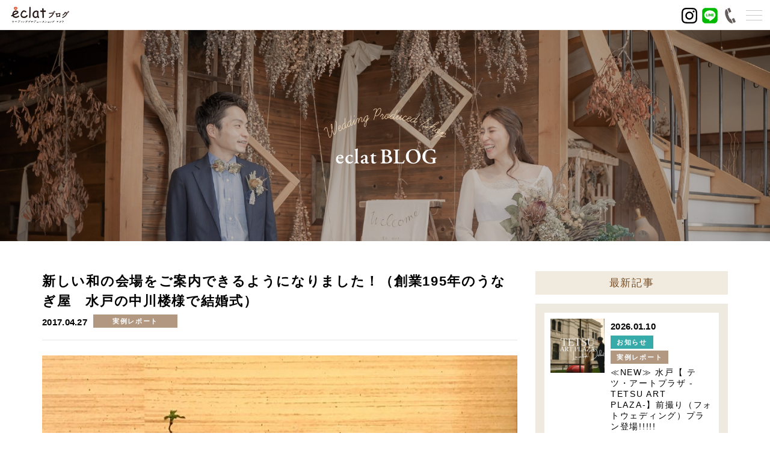

--- FILE ---
content_type: text/html; charset=UTF-8
request_url: https://eclat-w.jp/2017/04/27/%E6%96%B0%E3%81%97%E3%81%84%E5%92%8C%E3%81%AE%E4%BC%9A%E5%A0%B4%E3%82%92%E3%81%94%E6%A1%88%E5%86%85%E3%81%A7%E3%81%8D%E3%82%8B%E3%82%88%E3%81%86%E3%81%AB%E3%81%AA%E3%82%8A%E3%81%BE%E3%81%97%E3%81%9F/
body_size: 48292
content:
<!DOCTYPE html>
<html lang="ja">
<head>
<meta charset="utf-8">
<meta http-equiv="X-UA-Compatible" content="IE=edge">
<title>新しい和の会場をご案内できるようになりました！（創業195年のうなぎ屋　水戸の中川楼様で結婚式）｜実例レポート｜【公式】エクラ｜茨城県水戸市・ウェディングプロデュースショップ｜前撮り</title>
<meta name="description" content="「やってよかった」と“泣いて”“笑いあえる”結婚式・フォトウェディングをお約束します！家族や親族、友人が集まり祝福の中、感謝を伝えられる場は結婚式以外ありません。エクラは茨城に拠点に、特定の会場を持たない「ウェディングプロデュースショップ」として活動しています。どんな場所でも、どんなカタチでも豊富な実績と経験をもとにお二人の理想の結婚式をプロデュースすることをお約束します。">
<meta name="keywords" content="">
<meta name="viewport" content="width=device-width,initial-scale=1,user-scalable=yes">
<meta name="format-detection" content="telephone=no,email=no">

<!-- Google Tag Manager -->
<script>(function(w,d,s,l,i){w[l]=w[l]||[];w[l].push({'gtm.start':
new Date().getTime(),event:'gtm.js'});var f=d.getElementsByTagName(s)[0],
j=d.createElement(s),dl=l!='dataLayer'?'&l='+l:'';j.async=true;j.src=
'https://www.googletagmanager.com/gtm.js?id='+i+dl;f.parentNode.insertBefore(j,f);
})(window,document,'script','dataLayer','GTM-MW524WQT');</script>
<!-- End Google Tag Manager -->


<link rel="stylesheet" href="https://eclat-w.jp/wp-eclat/wp-content/themes/eclat/css/base.css?20250519" type="text/css">
<link rel="stylesheet" href="https://eclat-w.jp/wp-eclat/wp-content/themes/eclat/css/contents.css?20250519" type="text/css">
<link rel="stylesheet" href="https://eclat-w.jp/wp-eclat/wp-content/themes/eclat/css/sp.css" media="only screen and (max-width:800px)" type="text/css">

<link rel="shortcut icon" href="https://eclat-w.jp/wp-eclat/wp-content/themes/eclat/favicon.ico">
<link rel="apple-touch-icon" size="150x150" href="https://eclat-w.jp/wp-eclat/wp-content/themes/eclat/apple-touch-icon.png">
<link rel="canonical" href="https://eclat-w.jp/2017/04/27/%e6%96%b0%e3%81%97%e3%81%84%e5%92%8c%e3%81%ae%e4%bc%9a%e5%a0%b4%e3%82%92%e3%81%94%e6%a1%88%e5%86%85%e3%81%a7%e3%81%8d%e3%82%8b%e3%82%88%e3%81%86%e3%81%ab%e3%81%aa%e3%82%8a%e3%81%be%e3%81%97%e3%81%9f/">

<meta property="og:type" content="article">
<meta property="og:title" content="新しい和の会場をご案内できるようになりました！（創業195年のうなぎ屋　水戸の中川楼様で結婚式）｜実例レポート｜【公式】エクラ｜茨城県水戸市・ウェディングプロデュースショップ｜前撮り">
<meta property="og:description" content="「やってよかった」と“泣いて”“笑いあえる”結婚式・フォトウェディングをお約束します！家族や親族、友人が集まり祝福の中、感謝を伝えられる場は結婚式以外ありません。エクラは茨城に拠点に、特定の会場を持たない「ウェディングプロデュースショップ」として活動しています。どんな場所でも、どんなカタチでも豊富な実績と経験をもとにお二人の理想の結婚式をプロデュースすることをお約束します。">
<meta property="og:site_name" content="ウェディングプロデュースショップ「エクラ」">
<meta property="og:url" content="https://eclat-w.jp/2017/04/27/%e6%96%b0%e3%81%97%e3%81%84%e5%92%8c%e3%81%ae%e4%bc%9a%e5%a0%b4%e3%82%92%e3%81%94%e6%a1%88%e5%86%85%e3%81%a7%e3%81%8d%e3%82%8b%e3%82%88%e3%81%86%e3%81%ab%e3%81%aa%e3%82%8a%e3%81%be%e3%81%97%e3%81%9f/" />
 
<meta property="og:image" content="https://eclat-w.jp/wp-eclat/wp-content/uploads/2017/04/2FullSizeRender.jpg">
<meta name="twitter:card" content="summary_large_image">

<!-- Google Ads: 684319578 -->
<!---->
<script async src="https://www.googletagmanager.com/gtag/js?id=AW-684319578"></script>
<script>
  window.dataLayer = window.dataLayer || [];
  function gtag(){dataLayer.push(arguments);}
  gtag('js', new Date());

  gtag('config', 'AW-684319578');
</script>
<script>
  gtag('config', 'AW-684319578/SroYCK_00rsBENrGp8YC', {
    'phone_conversion_number': '0292462848'
  });
</script>

</head>

 


<body id="pagetop" class="wp-singular post-template-default single single-post postid-2566 single-format-standard wp-theme-eclat  is-weblog is-single">
<!-- Google Tag Manager (noscript) -->
<noscript><iframe src="https://www.googletagmanager.com/ns.html?id=GTM-MW524WQT"
height="0" width="0" style="display:none;visibility:hidden"></iframe></noscript>
<!-- End Google Tag Manager (noscript) -->

<div class="l-wrap">
<header class="header">
<div class="header_inner">
<h1 class="common_logo">
<a href="https://eclat-w.jp/weblog/"><img src="https://eclat-w.jp/wp-eclat/wp-content/themes/eclat/images/header_logo_blog.png" alt="エクラブログ｜ウェディングプロデュースショップ「エクラ」"/></a>
</h1>
<nav id="menuList">
<div class="main_nav">
<div class="blog_nav_wrap">
<div class="search_body">
<form role="search" method="get" id="searchform" class="searchform" action="https://eclat-w.jp/">
<div class="search_wrap">
<input type="text" value="" name="s" id="s" placeholder="キーワード検索" />
<input type="submit" class="searchsubmit" value="" />
</div>
<!-- /search_wrap -->
</form>
</div>
<!-- /search_body -->
<ul class="main_nav_body">
<li class="main_nav_item"><a href="https://eclat-w.jp/category/information/">お知らせ</a></li>
<li class="main_nav_item"><a href="https://eclat-w.jp/category/wedding_report/">実例レポート</a></li>
<li class="main_nav_item"><a href="https://eclat-w.jp/category/blog/">その他いろいろ</a></li>
</ul>
</div>
<!-- /blog_nav_wrap --><ul class="main_nav_body reserve">
<li class="main_nav_item nav_reserve"><a href="https://eclat-w.jp/reserve/"><span>来店予約・無料相談<br>オンライン相談</span></a></li>
<li class="main_nav_item nav_line"><a href="https://line.me/R/ti/p/%40eclat-wedding" target="_blank">LINE相談</a></li>
<li class="main_nav_item nav_tel"><a href="tel:0292462848">029-246-2848</a></li>
</ul>
</div>
<!-- /main_navi -->
</nav>
<div class="sns_contact">
<ul class="sns_contact_body">
<li class="sns_contact_item"><a href="https://www.instagram.com/eclat_weddingproduce/?hl=ja" target="_blank"><img src="https://eclat-w.jp/wp-eclat/wp-content/themes/eclat/images/icon_sns_instagram_bk.svg" alt="LINE"/></a></li>
<li class="sns_contact_item"><a href="https://line.me/R/ti/p/%40eclat-wedding" target="_blank"><img src="https://eclat-w.jp/wp-eclat/wp-content/themes/eclat/images/icon_sns_line.svg" alt="Instagram"/></a></li>
<li class="sns_contact_item"><a href="tel:029-246-2848"><img src="https://eclat-w.jp/wp-eclat/wp-content/themes/eclat/images/icon_header_tel.svg" alt="TEL：029-246-2848"/></a></li>
</ul>
</div>
<!-- /sns_contact -->
</div>
<!-- /header_inner -->
</header>





<div class="mainvisual l-mainvisual">
<div class="mainvisual_inner">
<div class="mainvisual_contents">
<a href="https://eclat-w.jp/weblog/">
<p class="blog_ttl"><img src="https://eclat-w.jp/wp-eclat/wp-content/themes/eclat/images/weblog/blog_logo.svg" alt="eclat BLOG（エクラのブログ）"/></p>
</a>
</div>
<!-- /mainvisual_contents -->

<div class="mainvisual_slide">
<div class="mainvisual_slide_inner">
<div class="mainvisual_slide_item"></div>
</div>
<!-- /mainvisual_slide_inner -->
</div>
<!-- /mainvisual_slide -->


</div>
<!-- /mainvisual_inner -->
</div>
<!-- /mainvisual -->




<div class="container l-container">


<main id="main" class="l-main">
<article class="l-article">

<div class="contents">



<section class="l-section">

<div class="ttl_wrap">
<h2 class="entry_ttl">新しい和の会場をご案内できるようになりました！（創業195年のうなぎ屋　水戸の中川楼様で結婚式）</h2>
<div class="post_group">
<time datetime="2017-04-27" class="post_date">2017.04.27</time>
<ul class="cate_list">
<li class="cate wedding_report"><a href="https://eclat-w.jp/category/wedding_report/">実例レポート</a></li></ul>
</div>
<!-- /post_group -->
</div>
<!-- /ttl_wrap -->


 
<figure class="entry_thumb">
<img width="614" height="461" src="https://eclat-w.jp/wp-eclat/wp-content/uploads/2017/04/2FullSizeRender.jpg" class="attachment-size_post_thumbnail size-size_post_thumbnail wp-post-image" alt="" decoding="async" fetchpriority="high" srcset="https://eclat-w.jp/wp-eclat/wp-content/uploads/2017/04/2FullSizeRender.jpg 1873w, https://eclat-w.jp/wp-eclat/wp-content/uploads/2017/04/2FullSizeRender-300x225.jpg 300w, https://eclat-w.jp/wp-eclat/wp-content/uploads/2017/04/2FullSizeRender-1024x769.jpg 1024w, https://eclat-w.jp/wp-eclat/wp-content/uploads/2017/04/2FullSizeRender-768x577.jpg 768w, https://eclat-w.jp/wp-eclat/wp-content/uploads/2017/04/2FullSizeRender-1536x1153.jpg 1536w" sizes="(max-width: 614px) 100vw, 614px" /></figure>


<div class="entry_body">


<p>今日は平日でしたが、</p>
<p>ひたち海浜公園×海でのロケーションフォト</p>
<p>そして、水戸のSU CASA様での挙式サポートがございました！</p>
<p>ひたち海浜公園と言えば、今時期は【ネモフィラ】。</p>
<p>心配されていた天気も朝のうちに雨があがり</p>
<p>見事、ネモフィラや海での撮影を行うことができたようです！！</p>
<p>それを担当のフェイスブックの投稿記事で知るという・・・</p>
<p>グローバルｗｗｗ</p>
<p>&nbsp;</p>
<p>&nbsp;</p>
<p>こんばんは。</p>
<p>茨城県（水戸・つくば・日立・鹿島）などで自由な結婚式・オリジナルウェディング・神社挙式・和婚をプロデュースしておりますウェディングプロデュースショップ　eclat-エクラ-の山本 貴広です。</p>
<p>さて、前回のブログで出だしに書いていたうな重のくだり。。。</p>
<p>「次回のブログで書くって言ってたけど書くのー？」</p>
<p>といつもブログを書いてくれているワタナベに言われ、</p>
<p>「はい、今日も私が書きます～」</p>
<p>ということで、珍しくブログを２回連続で投稿という。</p>
<p>なぜうな重を食べているのかというと、</p>
<p>今年の7月に水戸で神社挙式を希望され、その後にご親族様のみでの</p>
<p>ご披露宴を和の会場でしたいということで、候補として上がってきたのが</p>
<p>水戸にある老舗のうなぎ屋　<strong>中川楼</strong>様。</p>
<p><img decoding="async" class="alignnone wp-image-2567" src="https://eclat-w.jp/wp-eclat/wp-content/uploads/2017/04/IMG_8820.jpg" alt="水戸　中川楼　結婚式　エクラ　和婚　神社挙式" width="701" height="467" srcset="https://eclat-w.jp/wp-eclat/wp-content/uploads/2017/04/IMG_8820.jpg 2376w, https://eclat-w.jp/wp-eclat/wp-content/uploads/2017/04/IMG_8820-300x200.jpg 300w, https://eclat-w.jp/wp-eclat/wp-content/uploads/2017/04/IMG_8820-1024x683.jpg 1024w, https://eclat-w.jp/wp-eclat/wp-content/uploads/2017/04/IMG_8820-768x512.jpg 768w, https://eclat-w.jp/wp-eclat/wp-content/uploads/2017/04/IMG_8820-1536x1024.jpg 1536w, https://eclat-w.jp/wp-eclat/wp-content/uploads/2017/04/IMG_8820-2048x1365.jpg 2048w" sizes="(max-width: 701px) 100vw, 701px" /></p>
<p>創業195年と水戸でとても歴史のあるうなぎ屋さん。</p>
<p>以前からお名前は知っていましたが、なかなか行けずでしたが・・・</p>
<p>今回ご縁があり、ようやく伺うことが出来ました！！</p>
<p>創業195年ですが、実は建物は震災で一度ダメになってしまったとかで</p>
<p>すぐに建て替えたことから、とても綺麗で</p>
<p>入口入った瞬間から私山本、、、内心興奮しておりましたｗｗｗ</p>
<p>&nbsp;</p>
<p>そして、女将さんもとても上品で落ち着いた方で</p>
<p>また、謙虚で、、、本当に素敵な空間・そして人でした。</p>
<p><img decoding="async" class="alignnone wp-image-2568" src="https://eclat-w.jp/wp-eclat/wp-content/uploads/2017/04/2FullSizeRender.jpg" alt="水戸　中川楼　結婚式　エクラ　和婚　神社挙式" width="701" height="526" srcset="https://eclat-w.jp/wp-eclat/wp-content/uploads/2017/04/2FullSizeRender.jpg 1873w, https://eclat-w.jp/wp-eclat/wp-content/uploads/2017/04/2FullSizeRender-300x225.jpg 300w, https://eclat-w.jp/wp-eclat/wp-content/uploads/2017/04/2FullSizeRender-1024x769.jpg 1024w, https://eclat-w.jp/wp-eclat/wp-content/uploads/2017/04/2FullSizeRender-768x577.jpg 768w, https://eclat-w.jp/wp-eclat/wp-content/uploads/2017/04/2FullSizeRender-1536x1153.jpg 1536w" sizes="(max-width: 701px) 100vw, 701px" /></p>
<p>うなぎと聞くと、結婚式のイメージがあまりできないかもしれませんが</p>
<p>実はうなぎは縁起物として、昔から出され、食べられていたものなんです。</p>
<p>&nbsp;</p>
<p>津市ではうなぎ屋が多く、お祝い事ではうなぎを食べるとか？</p>
<p>なぜお祝い事で食べるのか、と言いますと</p>
<p>&nbsp;</p>
<p>ウナギは『細く、長い』ことから、ゲン担ぎとしてなんだとか！</p>
<p>結婚式でウナギ、高級な感じがとてもしますよね？</p>
<p>でも、ウナギが苦手な方もいるかと思います。</p>
<p>ウチのスタッフも苦手なようですが、一緒に中川楼へいったスタッフと私用として</p>
<p>なんと、女将さんがお土産にうな重を持たせてくれたことから</p>
<p>前回のブログにつながる。ということです（前ふり長いですか？ｗ）</p>
<p>でも、どれぐらいぶりでしょう？</p>
<p>贅沢にも、今回女将さんのご厚意でうな重をいただけたのですが、</p>
<p>たくさん食べてきたわけではないですが、今まで食べたうな重の中で一番美味しかった。</p>
<p>そう思っております。（スタッフも苦手だけど、これは美味しかった！と）</p>
<p><img loading="lazy" decoding="async" class="alignnone wp-image-2569" src="https://eclat-w.jp/wp-eclat/wp-content/uploads/2017/04/1FullSizeRender.jpg" alt="水戸　中川楼　結婚式　エクラ　和婚　うな重" width="701" height="526" srcset="https://eclat-w.jp/wp-eclat/wp-content/uploads/2017/04/1FullSizeRender.jpg 2016w, https://eclat-w.jp/wp-eclat/wp-content/uploads/2017/04/1FullSizeRender-300x225.jpg 300w, https://eclat-w.jp/wp-eclat/wp-content/uploads/2017/04/1FullSizeRender-1024x768.jpg 1024w, https://eclat-w.jp/wp-eclat/wp-content/uploads/2017/04/1FullSizeRender-768x576.jpg 768w, https://eclat-w.jp/wp-eclat/wp-content/uploads/2017/04/1FullSizeRender-1536x1152.jpg 1536w" sizes="auto, (max-width: 701px) 100vw, 701px" /></p>
<p>※手ぬぐいまでいただいちゃいました(&gt;_&lt;)</p>
<p>&nbsp;</p>
<p>ぜひ、水戸で神社挙式後に</p>
<p>和の会場で披露宴・会食をご検討している新郎新婦様。</p>
<p>&nbsp;</p>
<p>私たちエクラオススメの会場です！</p>
<p>詳しいことはぜひ気軽にお問合せ・ご相談くださいませ♪</p>
<p>&nbsp;</p>
<p>&nbsp;</p>
<p>※４・５・６月と 土日 結婚式のお手伝いのためフル稼働により<br />
お店をcloseする日もございます<br />
せっかくお越しいただいたのに ご迷惑おかけしてしまいますので<br />
事前にご予約いただけたら幸いでございますm(__)m</p>
<p>せっかくだから!!!どうせ金額が一緒なら!!!</p>
<p>素敵なものを選びましょう♪♪♪</p>
<p>プチギフトや ウエディングアイテムなどなど</p>
<p>結婚式のことなら何でも<strong>相談無料</strong>です!!!</p>
<p>電話でのお問い合わせメールでのお問い合わせもお気軽にどうぞ✦<br />
お問い合わせは↓↓<br style="color: #333333; line-height: 21px; font-family: 'ヒラギノ角ゴ Pro W3', 'Hiragino Kaku Gothic Pro', 'ＭＳ Ｐゴシック', 'MS PGothic', sans-serif, メイリオ, Meiryo; font-size: 14px; background-color: #ffffff;" /><strong style="color: #333333; line-height: 21px; font-family: 'ヒラギノ角ゴ Pro W3', 'Hiragino Kaku Gothic Pro', 'ＭＳ Ｐゴシック', 'MS PGothic', sans-serif, メイリオ, Meiryo; font-size: 14px; background-color: #ffffff;">ウェディングプロデュースショップ エクラ<br />
<img loading="lazy" decoding="async" src="http://i0.wp.com/emoji.ameba.jp/img/user/re/red-enka/49002.gif?zoom=0.5625&amp;w=720" alt="でんわ" width="16" height="16" /></strong><strong style="color: #333333; line-height: 21px; font-family: 'ヒラギノ角ゴ Pro W3', 'Hiragino Kaku Gothic Pro', 'ＭＳ Ｐゴシック', 'MS PGothic', sans-serif, メイリオ, Meiryo; font-size: 14px; background-color: #ffffff;">  ０２９－２４６－２８４８<br />
info@eclat-w.jp</strong></p>
<div id="contact-form-551">
<form class="contact-form commentsblock" action="http://eclat-w.jp/wp2/2016/05/24/%e3%83%aa%e3%82%af%e3%83%ab%e3%83%bc%e3%83%88%e3%83%96%e3%83%a9%e3%82%a4%e3%83%80%e3%83%ab%e7%b7%8f%e7%a0%94%e6%a7%98%e3%81%aeweb%e3%82%b5%e3%82%a4%e3%83%88%e3%81%ab%e3%81%aa%e3%82%93%e3%81%a8/#contact-form-551" method="post">
<div>
<div id="contact-form-558">
<div><input id="_wpnonce" name="_wpnonce" type="hidden" value="5258f03292" /><input name="_wp_http_referer" type="hidden" value="/wp2/2016/05/25/%e8%87%aa%e7%84%b6%e3%81%ae%e4%b8%ad%e3%81%a7%e7%b5%90%e5%a9%9a%e5%bc%8f%e2%98%85/" /><input name="contact-form-id" type="hidden" value="558" /><input name="action" type="hidden" value="grunion-contact-form" /><br />
★エクラ(eclat)の facebookページ<img loading="lazy" decoding="async" src="http://i2.wp.com/emoji.ameba.jp/img/user/ya/yahiro9/115737.gif?zoom=0.5625&amp;w=720" alt="下" width="16" height="16" /><br />
<a title="" href="https://www.facebook.com/eclatwedding/?ref=hl" target="" rel="noopener noreferrer"><strong>https://www.facebook.com/eclatwedding/?ref=hl</strong></a><br />
facebookページへの いいね♥もお待ちしております(‘◇’)ゞ</div>
</div>
</div>
</form>
</div>
<p>※※※※※※※※※※※※※※※※※※※※※※※※※</p>
<p><strong>『エクラの神社挙式プラン』 </strong></p>
<p><a href="http://i1.wp.com/eclat-w.jp/wp2/wp-content/uploads/2016/05/画像1.png" rel="attachment wp-att-394"><img loading="lazy" decoding="async" class="alignnone size-full wp-image-394" src="http://i1.wp.com/eclat-w.jp/wp2/wp-content/uploads/2016/05/画像1.png?zoom=0.5625&amp;resize=720%2C493" sizes="auto, (max-width: 826px) 100vw, 826px" srcset="http://i1.wp.com/eclat-w.jp/wp2/wp-content/uploads/2016/05/画像1.png?zoom=0.5625&amp;resize=720%2C493" alt="神社挙式　水戸　茨城　安い" width="720" height="493" /></a></p>
<p>エクラ(eclat)の神社挙式プランは なんとランクアップがございません!!!!!</p>
<p>なのでここから料金が上がるという事は めったにございません(‘◇’)ゞ<br />
（※衣裳のサイズの問題・遠方などの理由で　時たま まれに料金が上がることもございます）</p>
<p><strong>●そんなエクラ(eclat)の神社挙式プランの内容は●</strong></p>
<p>・新郎新婦衣裳（紋服・白無垢 又は 色打掛）<br />
・衣裳の小物一式<br />
・綿帽子<br />
・着付け・ヘアメイク<br />
・アテンド<br />
・送迎<br />
が全部揃っています(^_^)★</p>
<p><strong>●オプションとして●</strong></p>
<p>・かつら<br />
・ヘアメイクリハーサル<br />
・写真撮影<br />
・ブーケ（持つと素敵です♥）</p>
<p><strong>※写真撮影をプラン内に入れていない理由※</strong></p>
<p>実は写真というのは そのカメラマン・写真館によって全然ちがうものなのです<br />
比べないと分からないのですが・・・<br />
良いカメラマンに出会うというのはとても大事でその先の人生専属のカメラマンを見つけるチャンスなのです!!!<br />
なので　エクラ(eclat)では写真・人で選んでいただいています<br />
『比べる』環境を用意しております!!!</p>
<p>茨城県内どこでもＯＫ!!!<br />
県外もご相談ください!!!　全国どこにでも飛んでいきます</p>
<p><a href="http://i0.wp.com/eclat-w.jp/wp2/wp-content/uploads/2016/05/13-13.jpg" rel="attachment wp-att-707"><img loading="lazy" decoding="async" class="alignnone size-full wp-image-707" src="http://i0.wp.com/eclat-w.jp/wp2/wp-content/uploads/2016/05/13-13.jpg?zoom=0.5625&amp;resize=720%2C481" sizes="auto, (max-width: 1750px) 100vw, 1750px" srcset="http://i0.wp.com/eclat-w.jp/wp2/wp-content/uploads/2016/05/13-13.jpg?zoom=0.5625&amp;resize=720%2C481" alt="水戸　茨城　神社挙式　エクラ　和婚　安い" width="720" height="481" /></a></p>
<p>※※※※※※※※※※※※※※※※※※※※※※※※※</p>
<p>明日も元気いっぱい営業いたします!!!!!!</p>
<p>ご来店お待ちしております(^_^)★</p>
<p><strong><u>●ウェディングプロデュースショップ エクラ（eclat）●<br />
</u></strong> ADD:<strong>水戸市元吉田町１８５１－４（元ノブヒルイースト</strong><br />
TEL:<strong style="color: #333333; line-height: 21px; font-family: 'ヒラギノ角ゴ Pro W3', 'Hiragino Kaku Gothic Pro', 'ＭＳ Ｐゴシック', 'MS PGothic', sans-serif, メイリオ, Meiryo; font-size: 14px; background-color: #ffffff;">０２９-２４６-２８４８</strong></p>
<p>営業時間：10時～19時<br />
（定休日：不定休※お休みの際はHPにてご案内いたします）</p>
<div>
<p class="text_exposed_root text_exposed" style="margin: 0px; padding: 0px; color: #333333; line-height: 21px; font-family: 'ヒラギノ角ゴ Pro W3', 'Hiragino Kaku Gothic Pro', 'ＭＳ Ｐゴシック', 'MS PGothic', sans-serif, メイリオ, Meiryo; font-size: 14px; background-color: #ffffff;"><a href="http://i2.wp.com/eclat-w.jp/wp2/wp-content/uploads/2016/05/10898110_794289520607128_8892197215780855308_n.jpg" rel="attachment wp-att-396"><img loading="lazy" decoding="async" class="alignnone wp-image-396 size-medium" src="http://i2.wp.com/eclat-w.jp/wp2/wp-content/uploads/2016/05/10898110_794289520607128_8892197215780855308_n.jpg?zoom=0.5625&amp;resize=300%2C200" sizes="auto, (max-width: 300px) 100vw, 300px" srcset="http://i2.wp.com/eclat-w.jp/wp2/wp-content/uploads/2016/05/10898110_794289520607128_8892197215780855308_n.jpg?zoom=0.5625&amp;resize=300%2C200" alt="10898110_794289520607128_8892197215780855308_n" width="300" height="200" /></a><a href="http://i2.wp.com/eclat-w.jp/wp2/wp-content/uploads/2016/05/新店舗地図.png" rel="attachment wp-att-395"><img loading="lazy" decoding="async" class="alignnone wp-image-395 size-medium" src="http://i2.wp.com/eclat-w.jp/wp2/wp-content/uploads/2016/05/新店舗地図.png?zoom=0.5625&amp;resize=300%2C195" sizes="auto, (max-width: 300px) 100vw, 300px" srcset="http://i2.wp.com/eclat-w.jp/wp2/wp-content/uploads/2016/05/新店舗地図.png?zoom=0.5625&amp;resize=300%2C195" alt="新店舗地図" width="300" height="195" /></a></p>
<p>50号バイパス沿い6号の交差点近く ケンタッキーのすぐそばです♪</p>
<p>↓こちらがエクラ(eclat)のメニュー★↓<br />
<a href="http://i1.wp.com/eclat-w.jp/wp2/wp-content/uploads/2016/05/エクラメニュー表.jpg" rel="attachment wp-att-392"><img loading="lazy" decoding="async" class="alignnone wp-image-392" src="http://i1.wp.com/eclat-w.jp/wp2/wp-content/uploads/2016/05/エクラメニュー表.jpg?zoom=0.5625&amp;resize=400%2C592" sizes="auto, (max-width: 400px) 100vw, 400px" srcset="http://i1.wp.com/eclat-w.jp/wp2/wp-content/uploads/2016/05/エクラメニュー表.jpg?zoom=0.5625&amp;resize=400%2C592" alt="水戸結婚式　レストランウエディング　水戸神社挙式　茨城神社挙式　水戸式場相談　二次会幹事代行　前撮り　オリジナルウエディング　水戸ネイル" width="400" height="592" /></a></p>
<p>●お２人らしい場所やスタイルでの自由な結婚式（オーダーウエディング）<br />
●家族のみ・親族のみなど 少人数の結婚式（家族婚）<br />
●海外挙式・リゾートウエディング後の １．５次会・会費制のお披露目パーティー<br />
●茨城県内での神社挙式￥８５,０００(税別)　和婚　和の結婚式プロデュース<br />
●失敗しない結婚式の式場選びのご相談</p>
<p>などなどなど<br />
※ご相談無料でございます!!<br />
結婚式のことなら何でもお気軽にご連絡ください★</p>
</div>


</div>
<!-- /entry_body -->

<div class="entry_meta">
<dl class="entry_meta_body">
<dt class="entry_meta_ttl">カテゴリー：</dt>
<dd>
<ul>
<li><a href="https://eclat-w.jp/category/wedding_report/">実例レポート</a></li><li><a href="https://eclat-w.jp/category/wedding_report/jinja/">神社挙式</a></li></ul>
</dd>
</dl>

</div>
<!-- /entry_meta -->
</section>





<!-- ▼▼ 前後の記事ここから ▼▼  -->
<nav class="pager">
<ul class="pager_body">
    <li class="pager_item next_nav"><a href="https://eclat-w.jp/2017/04/30/%e7%be%8e%e5%91%b3%e3%81%97%e3%81%84%e3%81%8a%e8%95%8e%e9%ba%a6%e3%82%92%e9%a3%9f%e3%81%b9%e3%81%be%e3%81%97%e3%81%9f%e2%98%85/" class="next-link">
	<div class="image_wrap">
		<img width="615" height="461" src="https://eclat-w.jp/wp-eclat/wp-content/uploads/2017/04/水戸　蕎麦　絶品　天ぷら　茨城-2.jpg" class="attachment-size_post_thumbnail size-size_post_thumbnail wp-post-image" alt="" decoding="async" loading="lazy" srcset="https://eclat-w.jp/wp-eclat/wp-content/uploads/2017/04/水戸　蕎麦　絶品　天ぷら　茨城-2.jpg 2016w, https://eclat-w.jp/wp-eclat/wp-content/uploads/2017/04/水戸　蕎麦　絶品　天ぷら　茨城-2-300x225.jpg 300w, https://eclat-w.jp/wp-eclat/wp-content/uploads/2017/04/水戸　蕎麦　絶品　天ぷら　茨城-2-1024x768.jpg 1024w, https://eclat-w.jp/wp-eclat/wp-content/uploads/2017/04/水戸　蕎麦　絶品　天ぷら　茨城-2-768x576.jpg 768w, https://eclat-w.jp/wp-eclat/wp-content/uploads/2017/04/水戸　蕎麦　絶品　天ぷら　茨城-2-1536x1152.jpg 1536w" sizes="auto, (max-width: 615px) 100vw, 615px" />	    </div>
	<!-- /image_wrap -->
	<div class="txt_wrap">
	<span>← 次の記事へ</span>美味しいお蕎麦を食べました★	</div>
	<!-- /txt_wrap -->
  </a></li>

  	<li class="pager_item prev_nav"><a href="https://eclat-w.jp/2017/04/26/thank-you-for-us%ef%bd%9e%e3%81%8a%e5%ae%a2%e6%a7%98%e3%81%ae%e5%a3%b0%ef%bd%9e/" class="prev-link">
	<div class="image_wrap">
	    <img width="308" height="461" src="https://eclat-w.jp/wp-eclat/wp-content/uploads/2017/04/編集-scaled.jpg" class="attachment-size_post_thumbnail size-size_post_thumbnail wp-post-image" alt="" decoding="async" loading="lazy" srcset="https://eclat-w.jp/wp-eclat/wp-content/uploads/2017/04/編集-scaled.jpg 1709w, https://eclat-w.jp/wp-eclat/wp-content/uploads/2017/04/編集-200x300.jpg 200w, https://eclat-w.jp/wp-eclat/wp-content/uploads/2017/04/編集-684x1024.jpg 684w, https://eclat-w.jp/wp-eclat/wp-content/uploads/2017/04/編集-768x1151.jpg 768w, https://eclat-w.jp/wp-eclat/wp-content/uploads/2017/04/編集-1025x1536.jpg 1025w, https://eclat-w.jp/wp-eclat/wp-content/uploads/2017/04/編集-1367x2048.jpg 1367w" sizes="auto, (max-width: 308px) 100vw, 308px" />		</div>
	<!-- /image_wrap -->
	<div class="txt_wrap">
    <span>前の記事へ →</span>Thank you for us!!!!～お客様の声～	</div>
	<!-- /txt_wrap -->
  </a></li>
</ul>
</nav>
<!--/▲▲ 前後の記事ここまで ▲▲ -->




</div>
<!-- /contents -->
</article>
</main>




<div class="side">
<aside class="archive_list newly">
<h3 class="side_ttl">最新記事</h3>
<div class="bg_archive_list">
<article class="post_item">
 
<figure class="post_thumb">
<a href="https://eclat-w.jp/2026/01/10/%e2%89%aanew%e2%89%ab-%e6%b0%b4%e6%88%b8%e3%80%90-%e3%83%86%e3%83%84%e3%83%bb%e3%82%a2%e3%83%bc%e3%83%88%e3%83%97%e3%83%a9%e3%82%b6-tetsu-art-plaza-%e3%80%91%e3%81%a7%e3%83%bb%e3%83%bb%e3%83%bb/">
<img width="641" height="461" src="https://eclat-w.jp/wp-eclat/wp-content/uploads/2026/01/ce7bede1c5ef4aeb887f03873c6593d5-641x461.png" class="attachment-size_post_thumbnail size-size_post_thumbnail wp-post-image" alt="テツ・アートプラザ TETSU ART PLAZA 水戸美術館 クヴェレホール クレヴェ美術館 茨城前撮り 水戸前撮り 水戸フォトウェディング 前撮り フォトウェディング 撮影" decoding="async" loading="lazy" /></a>
</figure>
<div class="post_txt">
<div class="post_group">
<time datetime="2026-01-10" class="post_date">2026.01.10</time>
<ul class="cate_list">
<li class="cate information"><a href="https://eclat-w.jp/category/information/">お知らせ</a></li><li class="cate wedding_report"><a href="https://eclat-w.jp/category/wedding_report/">実例レポート</a></li></ul>
</div>
<!-- /post_group -->
<h3 class="post_ttl"><a href="https://eclat-w.jp/2026/01/10/%e2%89%aanew%e2%89%ab-%e6%b0%b4%e6%88%b8%e3%80%90-%e3%83%86%e3%83%84%e3%83%bb%e3%82%a2%e3%83%bc%e3%83%88%e3%83%97%e3%83%a9%e3%82%b6-tetsu-art-plaza-%e3%80%91%e3%81%a7%e3%83%bb%e3%83%bb%e3%83%bb/">≪NEW≫ 水戸【 テツ・アートプラザ -TETSU ART PLAZA-】前撮り（フォトウェディング）プラン登場!!!!!</a></h3>
</div>
<!-- /post_txt -->
</article>
<article class="post_item">
 
<figure class="post_thumb">
<a href="https://eclat-w.jp/2026/01/04/%e6%96%b0%e5%b9%b4%e3%81%ae%e3%81%94%e6%8c%a8%e6%8b%b6%f0%9f%8d%8a2026/">
<img width="641" height="461" src="https://eclat-w.jp/wp-eclat/wp-content/uploads/2026/01/1f2a27db678aed4ab10e9ea445ed9a9b-641x461.png" class="attachment-size_post_thumbnail size-size_post_thumbnail wp-post-image" alt="" decoding="async" loading="lazy" /></a>
</figure>
<div class="post_txt">
<div class="post_group">
<time datetime="2026-01-04" class="post_date">2026.01.04</time>
<ul class="cate_list">
<li class="cate information"><a href="https://eclat-w.jp/category/information/">お知らせ</a></li></ul>
</div>
<!-- /post_group -->
<h3 class="post_ttl"><a href="https://eclat-w.jp/2026/01/04/%e6%96%b0%e5%b9%b4%e3%81%ae%e3%81%94%e6%8c%a8%e6%8b%b6%f0%9f%8d%8a2026/">新年のご挨拶🍊2026</a></h3>
</div>
<!-- /post_txt -->
</article>
<article class="post_item">
 
<figure class="post_thumb">
<a href="https://eclat-w.jp/2025/12/28/thank-you-2025/">
<img width="641" height="461" src="https://eclat-w.jp/wp-eclat/wp-content/uploads/2025/12/1369fdd45eb03cb90f636df20a65024a-641x461.png" class="attachment-size_post_thumbnail size-size_post_thumbnail wp-post-image" alt="" decoding="async" loading="lazy" /></a>
</figure>
<div class="post_txt">
<div class="post_group">
<time datetime="2025-12-28" class="post_date">2025.12.28</time>
<ul class="cate_list">
<li class="cate information"><a href="https://eclat-w.jp/category/information/">お知らせ</a></li></ul>
</div>
<!-- /post_group -->
<h3 class="post_ttl"><a href="https://eclat-w.jp/2025/12/28/thank-you-2025/">Thank you 2025 !!!</a></h3>
</div>
<!-- /post_txt -->
</article>
<article class="post_item">
 
<figure class="post_thumb">
<a href="https://eclat-w.jp/2025/12/02/%e3%83%8d%e3%83%a2%e3%83%95%e3%82%a3%e3%83%a9-%e3%83%95%e3%82%a9%e3%83%88%e3%82%a6%e3%82%a7%e3%83%87%e3%82%a3%e3%83%b3%e3%82%b0-2026%e5%b9%b4-%e6%98%a5-%e3%80%90%e3%81%b2%e3%81%9f%e3%81%a1%e6%b5%b7/">
<img width="641" height="461" src="https://eclat-w.jp/wp-eclat/wp-content/uploads/2025/12/5901dcc3871171db9d51fd40b87009e6-1-641x461.png" class="attachment-size_post_thumbnail size-size_post_thumbnail wp-post-image" alt="ネモフィラ ネモフィラフォト ネモフィラ前撮り ネモフィラフォトウェディング ひたち海浜公園 ネモフィラ ウェディングフォト フォトウェディング 前撮り 茨城前撮り 茨城フォトウェディング みはらしの丘 エクラ スタジオ 写真 おしゃれ 自由" decoding="async" loading="lazy" /></a>
</figure>
<div class="post_txt">
<div class="post_group">
<time datetime="2025-12-02" class="post_date">2025.12.02</time>
<ul class="cate_list">
<li class="cate information"><a href="https://eclat-w.jp/category/information/">お知らせ</a></li><li class="cate wedding_report"><a href="https://eclat-w.jp/category/wedding_report/">実例レポート</a></li></ul>
</div>
<!-- /post_group -->
<h3 class="post_ttl"><a href="https://eclat-w.jp/2025/12/02/%e3%83%8d%e3%83%a2%e3%83%95%e3%82%a3%e3%83%a9-%e3%83%95%e3%82%a9%e3%83%88%e3%82%a6%e3%82%a7%e3%83%87%e3%82%a3%e3%83%b3%e3%82%b0-2026%e5%b9%b4-%e6%98%a5-%e3%80%90%e3%81%b2%e3%81%9f%e3%81%a1%e6%b5%b7/">ネモフィラ フォトウェディング 2026年 春 【国営ひたち海浜公園】受付中!!!</a></h3>
</div>
<!-- /post_txt -->
</article>
<article class="post_item">
 
<figure class="post_thumb">
<a href="https://eclat-w.jp/2025/11/16/%e9%b9%bf%e5%b6%8b%e3%80%90%e9%b9%bf%e5%b3%b6%e7%a5%9e%e5%ae%ae%e3%80%91%e3%81%a7%e7%a5%9e%e7%a4%be%e6%8c%99%e5%bc%8f%e2%97%8fw-report%e2%97%8f/">
<img width="641" height="461" src="https://eclat-w.jp/wp-eclat/wp-content/uploads/2025/11/8ce22034e0e11797d177b0de54a4aca0-641x461.jpg" class="attachment-size_post_thumbnail size-size_post_thumbnail wp-post-image" alt="鹿島神宮 挙式 神前式 和婚 神社挙式 カシマ 茨城神前式 茨城神社挙式 茨城結婚式 鹿嶋市 鹿嶋和装 レンタル プロデュース 衣装 メイク 着付け 鹿嶋結婚式 鹿島神宮楼門 白無垢 色打掛 自由 結婚式 水戸エクラ" decoding="async" loading="lazy" /></a>
</figure>
<div class="post_txt">
<div class="post_group">
<time datetime="2025-11-16" class="post_date">2025.11.16</time>
<ul class="cate_list">
<li class="cate wedding_report"><a href="https://eclat-w.jp/category/wedding_report/">実例レポート</a></li></ul>
</div>
<!-- /post_group -->
<h3 class="post_ttl"><a href="https://eclat-w.jp/2025/11/16/%e9%b9%bf%e5%b6%8b%e3%80%90%e9%b9%bf%e5%b3%b6%e7%a5%9e%e5%ae%ae%e3%80%91%e3%81%a7%e7%a5%9e%e7%a4%be%e6%8c%99%e5%bc%8f%e2%97%8fw-report%e2%97%8f/">鹿嶋【鹿島神宮】で神社挙式（ご実家でお支度）●W.Report●</a></h3>
</div>
<!-- /post_txt -->
</article>
</div>
<!-- /bg_archive_list -->
</aside>


<aside class="archive_list category">
<h3 class="side_ttl">カテゴリー</h3>
<div class="bg_archive_list">
<ul>
<li class="cate information"><a href="https://eclat-w.jp/category/information/">お知らせ</a>
<ul class="children"><li><a href="https://eclat-w.jp/category/information/info/">お知らせ（25）</a></li>
<li><a href="https://eclat-w.jp/category/information/info-media/">メディア（11）</a></li>
<li><a href="https://eclat-w.jp/category/information/info-eclat-day/">えくらの日（8）</a></li>
</ul></li>
<li class="cate wedding_report"><a href="https://eclat-w.jp/category/wedding_report/">実例レポート</a>
<ul class="children"><li><a href="https://eclat-w.jp/category/wedding_report/%e3%83%9b%e3%83%86%e3%83%ab%e3%82%a6%e3%82%a7%e3%83%87%e3%82%a3%e3%83%b3%e3%82%b0/">ホテルウェディング（2）</a></li>
<li><a href="https://eclat-w.jp/category/wedding_report/%e4%b8%83%e4%ba%94%e4%b8%89/">七五三（2）</a></li>
<li><a href="https://eclat-w.jp/category/wedding_report/restaulant-wedding/">レストランウェディング（29）</a></li>
<li><a href="https://eclat-w.jp/category/wedding_report/15jikai/">1.5次会（6）</a></li>
<li><a href="https://eclat-w.jp/category/wedding_report/jinja/">神社挙式（59）</a></li>
<li><a href="https://eclat-w.jp/category/wedding_report/2jikai/">2次会幹事代行（21）</a></li>
<li><a href="https://eclat-w.jp/category/wedding_report/photo-wedding/">フォトウエディング・前撮り（64）</a></li>
<li><a href="https://eclat-w.jp/category/wedding_report/original-wedding/">オーダーメイド・オリジナルウェディング（22）</a></li>
<li><a href="https://eclat-w.jp/category/wedding_report/small-wedding/">少人数結婚式・少人数婚（22）</a></li>
<li><a href="https://eclat-w.jp/category/wedding_report/family-wedding/">家族婚・家族挙式（24）</a></li>
<li><a href="https://eclat-w.jp/category/wedding_report/resort-wedding/">リゾートウェディング・海外挙式（7）</a></li>
<li><a href="https://eclat-w.jp/category/wedding_report/coordination/">イベントコーディネート（1）</a></li>
</ul></li>
<li class="cate blog"><a href="https://eclat-w.jp/category/blog/">その他いろいろ</a>
<ul class="children"><li><a href="https://eclat-w.jp/category/blog/everyday/">エクラの日常（103）</a></li>
<li><a href="https://eclat-w.jp/category/blog/wedding-item/">ウェディングアイテム（24）</a></li>
<li><a href="https://eclat-w.jp/category/blog/cuisine/">結婚式の料理（6）</a></li>
<li><a href="https://eclat-w.jp/category/blog/ring/">婚約・結婚指輪（金属アレルギー対応）（4）</a></li>
<li><a href="https://eclat-w.jp/category/blog/wedding-movie/">プロフィールムービー・オープニングムービー・エンドロール（7）</a></li>
<li><a href="https://eclat-w.jp/category/blog/bouquet/">ブーケ（1）</a></li>
<li><a href="https://eclat-w.jp/category/blog/voice/">お客様の声（4）</a></li>
<li><a href="https://eclat-w.jp/category/blog/ceremony-hall/">式場紹介（11）</a></li>
<li><a href="https://eclat-w.jp/category/blog/honeymoon/">新婚旅行（4）</a></li>
<li><a href="https://eclat-w.jp/category/blog/info-wedding/">結婚式のあれこれ（12）</a></li>
</ul></li>
</ul>
</div>
<!-- /bg_archive_list -->
</aside>


<aside class="archive_list year">
<h3 class="side_ttl">年別投稿記事一覧</h3>
<div class="bg_archive_list">
<ul>
	<li><a href='https://eclat-w.jp/2026/'>2026</a>&nbsp;(2)</li>
	<li><a href='https://eclat-w.jp/2025/'>2025</a>&nbsp;(20)</li>
	<li><a href='https://eclat-w.jp/2024/'>2024</a>&nbsp;(14)</li>
	<li><a href='https://eclat-w.jp/2023/'>2023</a>&nbsp;(22)</li>
	<li><a href='https://eclat-w.jp/2022/'>2022</a>&nbsp;(7)</li>
	<li><a href='https://eclat-w.jp/2021/'>2021</a>&nbsp;(28)</li>
	<li><a href='https://eclat-w.jp/2020/'>2020</a>&nbsp;(36)</li>
	<li><a href='https://eclat-w.jp/2019/'>2019</a>&nbsp;(11)</li>
	<li><a href='https://eclat-w.jp/2018/'>2018</a>&nbsp;(23)</li>
	<li><a href='https://eclat-w.jp/2017/'>2017</a>&nbsp;(123)</li>
	<li><a href='https://eclat-w.jp/2016/'>2016</a>&nbsp;(123)</li>
</ul>
</div>
<!-- /bg_archive_list -->
</aside>
</div>
<!-- /side --></div>
<!-- /container -->



<div class="bread">
<nav>
<ol><li><a href="https://eclat-w.jp/" >HOME</a></li><li><a href="https://eclat-w.jp/category/wedding_report/">実例レポート</a></li><li>新しい和の会場をご案内できるようになりました！（創業195年のうなぎ屋　水戸の中川楼様で結婚式）</li></ol></nav>
</div>
<!-- /bread -->




<footer class="footer">
<div class="footer_common_bnr">
<ul class="footer_common_bnr_body hover">
<li class="footer_common_bnr_item"><a href="https://s-art-j.com/aroode-mito/" target="_blank"><img src="https://eclat-w.jp/wp-eclat/wp-content/themes/eclat/images/footer_bnr_aroode.jpg" width="1120" height="380" alt="アローデ（Aroode）"/></a></li>
<li class="footer_common_bnr_item"><a href="https://p-hapi.eclat-w.jp/" target="_blank"><img src="https://eclat-w.jp/wp-eclat/wp-content/themes/eclat/images/footer_bnr_phapi.jpg" width="1120" height="380" alt="結婚相談所ピーハピィ水戸"/></a></li>
<li class="footer_common_bnr_item"><a href="https://wakon.eclat-w.jp/" target="_blank"><img src="https://eclat-w.jp/wp-eclat/wp-content/themes/eclat/images/footer_bnr_shrine_lp.png" width="1120" height="380" alt="エクラの和婚・神社挙式"/></a></li>
</ul>
</div>
<!-- /footer_common_bnr -->


<div class="footer_bnr_list">
<ul class="footer_bnr_body hover">
<li class="footer_bnr_item">
<a href="https://eclat-w.jp/weblog/"><img src="https://eclat-w.jp/wp-eclat/wp-content/themes/eclat/images/footer_bnr01.jpg" alt="エクラのブログ"/></a>
</li>

<li class="footer_bnr_item">
<a href="https://eclat-w.jp/voice/"><img src="https://eclat-w.jp/wp-eclat/wp-content/themes/eclat/images/footer_bnr02.jpg" alt="お客様の声"/></a>
</li>

<li class="footer_bnr_item">
<a href="https://eclat-w.jp/faq/"><img src="https://eclat-w.jp/wp-eclat/wp-content/themes/eclat/images/footer_bnr03.jpg" alt="よくある質問"/></a>
</li>
</ul>
</div>
<!-- /footer_bnr_list -->

<div class="footer_sitemap">
<div class="footer_sitemap_inner">
<div class="footer_sitemap_wrap">
<h4 class="footer_sitemap_ttl"><a href="https://eclat-w.jp/about/">エクラについて</a></h4>
<ul class="footer_sitemap_body">
<li class="footer_sitemap_item"><a href="https://eclat-w.jp/about/#anchor_concept">エクラの想い</a></li>
<li class="footer_sitemap_item"><a href="https://eclat-w.jp/about/staff/">スタッフ紹介</a></li>
<li class="footer_sitemap_item"><a href="https://eclat-w.jp/about/flow/">挙式までの流れ</a></li>
<li class="footer_sitemap_item"><a href="https://eclat-w.jp/about/shop/">店舗のご案内</a></li>
</ul>
</div>
<!-- /footer_sitemap_wrap -->

<div class="footer_sitemap_wrap">
<h4 class="footer_sitemap_ttl"><a href="https://eclat-w.jp/reason/">選ばれる5つの魅力</a></h4>
<ul class="footer_sitemap_body">
<li class="footer_sitemap_item"><a href="https://eclat-w.jp/reason/">選ばれる5つの魅力</a></li>
</ul>
</div>
<!-- /footer_nav_wrap -->

<div class="footer_sitemap_wrap">
<h4 class="footer_sitemap_ttl"><a href="https://eclat-w.jp/wedding/">エクラの結婚式・パーティー</a></h4>
<ul class="footer_sitemap_body">
<li class="footer_sitemap_item"><a href="https://eclat-w.jp/wedding/#anchor_wedding_style01">いろいろなスタイルの結婚式</a></li>
<li class="footer_sitemap_item"><a href="https://eclat-w.jp/wedding/#anchor_wedding_style02">いろいろな場所での結婚式</a></li>
<li class="footer_sitemap_item"><a href="https://eclat-w.jp/wedding/#anchor_wedding_style03">こんな結婚式も承ります</a></li>
<li class="footer_sitemap_item"><a href="https://eclat-w.jp/wedding/#anchor_wedding_style04">そのほかエクラでできること</a></li>
</ul>
</div>
<!-- /footer_nav_wrap -->

<div class="footer_sitemap_wrap">
<h4 class="footer_sitemap_ttl"><a href="https://eclat-w.jp/voice/">お客様の声</a></h4>
<ul class="footer_sitemap_body">
<li class="footer_sitemap_item"><a href="https://eclat-w.jp/voice/">お客様の声</a></li>
</ul>
</div>
<!-- /footer_nav_wrap -->

<div class="footer_sitemap_wrap">
<h4 class="footer_sitemap_ttl"><a href="https://eclat-w.jp/faq/">よくある質問</a></h4>
<ul class="footer_sitemap_body">
<li class="footer_sitemap_item"><a href="https://eclat-w.jp/faq/">よくある質問</a></li>
</ul>
</div>
<!-- /footer_nav_wrap -->
</div>
<!-- /footer_sitemap_inner -->
</div>
<!-- /footer_sitemap -->



<div class="footer_contents">
<div class="footer_contents_inner">
<div class="footer_address_package">
<div class="footer_address">
<figure class="footer_logo"><a href="https://eclat-w.jp/"><img src="https://eclat-w.jp/wp-eclat/wp-content/themes/eclat/images/footer_logo.png" alt="ウェディングプロデュースショップ「エクラ」"/></a></figure>
<div class="footer_address_txt">
<address class="vcard">
<span class="fn org">ウェディングプロデュースショップ エクラ</span>
<span class="adr"><span class="postal">〒<span class="postal-code">310-0836</span> </span><span class="region">茨城県</span><span class="locality">水戸市</span><span class="street-address">元吉田町1851-4</span></span><br>
Mail ：<a href="mailto:info@eclat-w.jp">info@eclat-w.jp</a><br>
<a href="https://eclat-w.jp/about/shop/">→ 店舗のご案内</a>
</address>
<ul class="sns_list_body hover">
<li class="sns_item"><a href="https://www.instagram.com/eclat_weddingproduce/?hl=ja" target="_blank"><img src="https://eclat-w.jp/wp-eclat/wp-content/themes/eclat/images/icon_sns_instagram.svg" alt="Instagram"/></a></li>
<li class="sns_item"><a href="https://www.facebook.com/eclatwedding" target="_blank"><img src="https://eclat-w.jp/wp-eclat/wp-content/themes/eclat/images/icon_sns_facebook.svg" alt="Facebook"/></a></li>
<!--<li class="sns_item"><a href="https://twitter.com/eclat_w" target="_blank"><img src="https://eclat-w.jp/wp-eclat/wp-content/themes/eclat/images/icon_sns_twitter.svg" alt="Twitter"/></a></li>-->
<li class="sns_item"><a href="https://www.youtube.com/channel/UCaSp6I3AM2dc6bBY8GBNYZg" target="_blank"><img src="https://eclat-w.jp/wp-eclat/wp-content/themes/eclat/images/icon_sns_youtube.svg" alt="YouTube"/></a></li>
<li class="sns_item"><a href="https://eclat-w.jp/weblog/"><img src="https://eclat-w.jp/wp-eclat/wp-content/themes/eclat/images/icon_sns_blog.svg" alt="エクラのブログ"/></a></li>
</ul>
</div>
<!-- /footer_address_txt -->
</div>
<!-- /footer_address -->

<div class="footer_contact">
<div class="tel_wrap">
<p><span class="tel">TEL：<span class="telto">029-246-2848</span></span><br><span class="bussiness_hours">営業時間：10：00～19：00 / 不定休</span></p>
</div>
<!-- /tel_wrap -->
<ul class="contact_nav_body">
<li class="contact_nav_item"><a href="https://eclat-w.jp/reserve/"><span>来店予約・無料相談</span></a></li>
<li class="contact_nav_item"><a href="https://line.me/R/ti/p/%40eclat-wedding" target="_blank"><span>LINEで相談</span></a></li>
</ul>
<!--<div class="btn_phapi"><a href="https://p-hapi.eclat-w.jp/" target="_blank"><span class="icon_blank">結婚相談所ピーハピィ水戸</span></a></div>-->
</div>
<!-- /footer_contact -->
</div>
<!-- /footer_address_package -->
</div>
<!-- /footer_contents_inner -->


<div class="footer_nav">
<ul class="footer_nav_body">
<li class="footer_nav_item"><a href="https://eclat-w.jp/company/">会社概要</a></li>
<li class="footer_nav_item"><a href="https://eclat-w.jp/contact/">お問い合わせ</a></li>
<li class="footer_nav_item"><a href="https://eclat-w.jp/privacy/">プライバシーポリシー</a></li>
</ul>
</div>
<!-- /footer_nav -->
</div>
<!-- /footer_contents -->





<div class="copyright">
<p><small>&copy; 2020 ウェディングプロデュースショップ エクラ</small></p>
</div>
<!-- /copyright -->
</footer>




<div class="page_top_wrap">
<div class="home_btn"><a href="https://eclat-w.jp/">HOME</a></div>
<div class="page_top"><a href="#pagetop">ページの先頭へ</a></div>
</div>
<!-- /page_top_wrap -->

<div class="fixed_shrine_lp">
<div class="fixed_shrine_lp_item"><a href="https://wakon.eclat-w.jp/" target="_blank"><img src="https://eclat-w.jp/wp-eclat/wp-content/themes/eclat/images/fixed_bnr_shrine_lp.png" alt="神社挙式をお考えの方へ"></a></div>
</div>
<!-- /fixed_shrine_lp -->
</div>
<!-- /l-wrap -->



<!--jQuery-->
<script type="text/javascript" src="https://eclat-w.jp/wp-eclat/wp-content/themes/eclat/js/jquery-1.11.2.min.js"></script>
<script type="text/javascript" src="https://eclat-w.jp/wp-eclat/wp-content/themes/eclat/js/jquery.inview.js"></script>
<script type="text/javascript" src="https://eclat-w.jp/wp-eclat/wp-content/themes/eclat/js/jquery.bxslider.js"></script>
<script type="text/javascript" src="https://eclat-w.jp/wp-eclat/wp-content/themes/eclat/js/slick.min.js"></script>
<script type="text/javascript" src="https://eclat-w.jp/wp-eclat/wp-content/themes/eclat/js/jquery.fancybox.js"></script>
<script type="text/javascript" src="https://eclat-w.jp/wp-eclat/wp-content/themes/eclat/js/common.js"></script>
<!--/jQuery-->


</body>
</html> 

--- FILE ---
content_type: text/css
request_url: https://eclat-w.jp/wp-eclat/wp-content/themes/eclat/css/base.css?20250519
body_size: 43919
content:
@charset "utf-8"; 

/*
*WEB Fonts
*/

/* Cambria */
@font-face {
    font-family: "Cambria";
    src:url("../fonts/cambriai.otf");
	font-weight: 600;
}
@font-face {
    font-family: "LearningCurve";
    src:url("../fonts/LearningCurve.otf");
	font-weight: 600;
}


/*---------- reset ----------*/
*,
*:before,
*:after {
	box-sizing: border-box;
}

body,div,dl,dt,dd,ul,ol,li,h1,h2,h3,h4,h5,h6,pre,form,fieldset,legend,input,p,blockquote,th,td { margin:0;padding:0; }
address,caption,cite,code,dfn,th,var { font-style:normal;font-weight:normal; }

article,
aside,
details,
figcaption,
figure,
footer,
header,
main,
menu,
nav,
section {
	margin:0;
	display: block;}

html {
	font-family: YuGothic, 'Yu Gothic', '游ゴシック体', '游ゴシック', 'メイリオ', Meiryo, 'MS ゴシック', 'MS Gothic', sans-serif;
	overflow-y: scroll;
	font-size: 62.5%;	
	width: 100%;
	-webkit-text-size-adjust: 100%;}
ol, ul {
    list-style: none;}

input[type="submit"],
input[type="button"],
input[type="reset"]  {
  border-radius: 0;
  -webkit-box-sizing: content-box;
  -webkit-appearance: button;
  appearance: button;
  border: none;
  box-sizing: border-box;
  cursor: pointer;
}
input[type="submit"]::-webkit-search-decoration,
input[type="button"]::-webkit-search-decoration,
input[type="reset"]::-webkit-search-decoration {
  display: none;
}
input[type="submit"]::focus,
input[type="button"]::focus,
input[type="reset"]::focus {
  outline-offset: -2px;
}




/*---------- base ----------*/

html {
	overflow-x: hidden;
	overflow-y: scroll;
}
body {
	color:#000;
	position: relative;
	font-size: 1.7rem;
	line-height: 1.5;
	letter-spacing: .1em;
	-webkit-font-feature-settings: 'palt' 1;
	font-feature-settings: 'palt' 1;
}
_:-ms-lang(x)::-ms-backdrop, body {/*IE11のみに適用*/
	letter-spacing: .02em;
}
h1,h2,h3,h4,h5,h6{
	font-size: 100%;
	font-style: normal;
	font-weight: normal;
}
strong {
	font-style:normal;
	font-weight: bolder;
}
em {
	font-style:normal;
	font-weight: bold;
}

fieldset {border:none}
hr { display: none ; }
.clear { clear: both ; }
.clearfix:after{
	content:".";
	display: block;
	clear: both;
	height: 0px;
	visibility: hidden;	
}
.clearfix{
	min-height:1px;
}

img {
	width: 100%;
	height: auto;
	vertical-align: top;
	border: 0 ;
}
a{
	color: #886239;
	background: transparent;
	text-decoration: none;
	outline-style: none;
	transition: color .5s ease;
}
a:hover {
	color: #c23d11 ;
}
.hover a {
	opacity: 1.0;
	transition: opacity .5s,color .5s;
}

.hover a:hover {
	opacity: .6;
}
a img {
	line-height:0;
}
button,
input,
optgroup,
select,
textarea {
	font-family: sans-serif;
	font-size: 100%;
	line-height: 1.15;
	margin: 0;
}
input[type="text"],
textarea {
	background-color:#DCDDDD;
	width:100%;
}

.txt_r {
	text-align: right;
}
.txt_c {
	text-align: center;
}
.txt_small {
	font-size: 0.8em;
}
.bld {
	font-weight: bold;
}
.bld_L {
	font-weight: bold;
	font-size: 120%;
}
.strike {
	text-decoration: line-through;
}
.important {
	color: #FF0000;
}
.is-sp {
	display: none;
}
.min {
	font-family: "リュウミン","游明朝", YuMincho, "ヒラギノ明朝 ProN W3", "Hiragino Mincho ProN", "HG明朝E", "ＭＳ Ｐ明朝", "ＭＳ 明朝", serif;
}




/*---------- btn ----------*/

.btn_more {
	width: 208px;
	margin: 0 auto;
}
.btn_more a {
	font-size: 1rem;
	color: #a38471;
	font-weight: bold;
	line-height: 45px;
	text-align: center;
	display: block;
	border: solid 1px #a38471;
	background-color: #fff;
	transition: background-color .5s ease,color .5s ease,border-color .5s ease;
}
.btn_more a:hover {
	background-color: #c23d11;
	border-color: #c23d11;
	color: #fff;
}
.btn_more a::before {
	content: " ";
	display: inline-block;
	width: 9px;
	height: 9px;
	border: solid 2px transparent;
	border-top-color:#a38471;
	border-right-color:#a38471;
	margin-right: 10px;
	transform: rotate(45deg);
	transition: border-color .5s;
}
.btn_more a:hover::before {
	border-top-color:#fff;
	border-right-color:#fff;
	
}


/* white */

.btn_more.wh a {
	border-color: #fff;
	color: #fff;
	background-color: transparent;
}
.btn_more.wh a::before {
	border-top-color:#fff;
	border-right-color:#fff;
}
.btn_more.wh a:hover {
	color: #c23d11;
	background-color: #fff;
}
.btn_more.wh a:hover::before {
	border-top-color:#c23d11;
	border-right-color:#c23d11;
}




/*=============================== レイアウト ================================*/
.l-wrap {
	position: relative;
	display: flex;
	flex-direction: column;
	width: 100%;
	overflow: hidden;
}
.l-mainvisual {
	width: 100%;
}
.l-main {
	position: relative;
	z-index: 2;
	background-color: #fff;
}
.l-article {
	/*background-image: url("../images/page_ttl_bg.jpg");
	background-repeat: no-repeat;
	background-position: center top;*/
	background-size: 1400px auto;
}

.l-container {
	width: 100%;
}
.l-section {
	position: relative;
	width: 100%;
	z-index: 1;
}




/*=============================== header ================================*/

.header {
	width: 100%;
	background-color: rgba(255,255,255,.9);
	position: fixed;
	z-index: 4;
}
.is-home .header {
	/*top: -100px;*/
	top: 0;
	transition: top .5s ease;
}
.header_inner {
	max-width: 1400px;
	width: 100%;
	height: 88px;
	margin-left: auto;
	margin-right: auto;
	display: flex;
}
.header .main_nav {
	margin-top: 0;
}
.header .main_nav a {
	height: 88px;
}
/*
.onheader .header {
	top: 0;
}*/

@media screen and (max-width: 1300px) {
	.header {
		z-index: 101;
	}
	.is-home .header {
		top: 0;
	}
	.header_inner {
		height: 0;
		position: relative;
	}
}



/*----- SNSお問い合わせ -----*/

.sns_contact {
	position: absolute;
	top: 12px;
	right: 52px;
	display: none;
}
.sns_contact_body {
	display: flex;
	justify-content: space-between;
	width: 96px;
}
.sns_contact_item {
	width: 28px;
	height: 28px;
}
.sns_contact_item img {
	fill:#000;
}

@media screen and (max-width: 1300px) {
	.sns_contact {
		display: block;
	}

}



/*---------- ロゴ ----------*/

.common_logo {
	width: 200px;
	height: 100%;
	display: flex;
	align-items: center;
	padding-left: 30px;
}

.common_logo img {
	width: 115px;
}
.is-weblog .common_logo img {
	width: 183px;
}

@media screen and (max-width: 1300px) {
	.common_logo {
		width: 70px;
		height: auto;
		top: 7px;
		left: 15px;
		position: absolute;
		padding-left: 0;
	}
	.is-weblog .common_logo {
		width: 100px;
	}
	
	.common_logo img,
	.is-weblog .common_logo img {
		width: 100%;
		height: auto;
	}
}


/*---------- メインナビ ----------*/

#menuList {
	font-family: "リュウミン","游明朝", YuMincho, "ヒラギノ明朝 ProN W3", "Hiragino Mincho ProN", "HG明朝E", "ＭＳ Ｐ明朝", "ＭＳ 明朝", serif;
	height: 100%;
	position: relative;
	z-index: 2;
	width: calc(100% - 200px);
}
.main_nav {
	width: 100%;
	display: flex;
}
.main_nav_body {
	width: calc(100% - 333px);
	display: flex;
	align-items: center;
}
.main_nav_body.reserve {
	width: 333px;
}
.main_nav_item {
	width: 25%;
}
.main_nav_item a{
	color: #4d4d4d;
	letter-spacing: .15em;
	line-height: 1.4em;
	position: relative;
	display: flex;
	justify-content: center;
	align-items: center;
	flex-direction: column;
	height: 100px;
	z-index: 2;
}
.main_nav_item a > span {
	display: block;
	text-align: center;
	font-size: 1.5rem;
	line-height: 1.6;
	letter-spacing: .05em;
}
.main_nav_item a .txt_jp {
	white-space: nowrap;
}
.main_nav_item a .txt_en {
	font-family: "LearningCurve", sans-serif;
	font-size: 1.9rem;
	line-height: 1;
	font-weight: 600;
	color: #c2986d;
	transition: color .5s ease;
}
.main_nav_item a:hover,
.main_nav_item a:hover .txt_en,
.main_nav_item.act .txt_en,
.main_nav_item.act .txt_jp {
	color: #c23d11;
}

.main_nav_item.nav_reserve,
.main_nav_item.nav_line {
	position: relative;
}
.main_nav_item.nav_reserve {
	width: 181px;
	padding-left: 10px;
	z-index: 2;
}
.main_nav_item.nav_reserve span {
	line-height: 1.3;
	letter-spacing: .02em;
}
.main_nav_item.nav_line {
	width: 152px;
	z-index: 1;
}
.main_nav_item.nav_tel {
	display: none;
}


.main_nav_item.nav_reserve a,
.main_nav_item.nav_line a {
	font-family: YuGothic, 'Yu Gothic', '游ゴシック体', '游ゴシック', 'メイリオ', Meiryo, 'MS ゴシック', 'MS Gothic', sans-serif;
	color: #fff;
	font-size: 1.3rem;
	letter-spacing: 0;
	line-height: 1.3;
	border-top: solid 1px #a38471;
	border-bottom: solid 1px #a38471;
	background-color: #b29880;
	transition: background-color .5s;
}
.main_nav_item.nav_reserve a:hover,
.main_nav_item.nav_line a:hover {
	background-color: #c23d11;
}

.main_nav_item.nav_line::before,
.main_nav_item.nav_line::after {
	content: " ";
    display: block;
    position: absolute;
    top: 0;
    height: 100%;
}
.main_nav_item.nav_line::before {
    left: 11px;
    width: 1000%;
    background-color: #b29880;
    z-index: 1;
}
.main_nav_item.nav_line::after {
	left: 100%;
	width: 22px;
	z-index: 2;
}
.main_nav_item.nav_reserve a span,
.main_nav_item.nav_line a span {
	display: flex;
	justify-content: center;
	align-items: center;
	width: 100%;
	height: 100%;
	text-align: left;
}

/* 来店予約ボタン【左側の矢印】 */
.main_nav_item.nav_reserve a::before,
.main_nav_item.nav_reserve a::after {
	content: " ";
	display: block;
	width: 10px;
	height: 88px;
	position: absolute;
	top: -1px;
	left: -10px;
	background-repeat: no-repeat;
	background-position: 0 0;
	background-size: auto 100%;
	transition: opacity .5s;
}
.main_nav_item.nav_reserve a::before {
	background-image: url( "../images/main_nav_reserve_bg01.png" );
	z-index: 2;
}
.main_nav_item.nav_reserve a::after {
	background-image: url( "../images/main_nav_reserve_bg01_b.png" );
}
.main_nav_item.nav_reserve:hover a::before {
	opacity: 0;
}

/* 来店予約ボタン【右側の矢印】 */
.main_nav_item.nav_reserve a span::before,
.main_nav_item.nav_reserve a span::after {
	content: " ";
	display: block;
	width: 10px;
	height: 100%;
	position: absolute;
	top: 0;
	right: -10px;
	background-repeat: no-repeat;
	background-position: 0 0;
	background-size: auto 100%;
	transition: opacity .5s;
}
.main_nav_item.nav_reserve a span::before {
	background-image: url( "../images/main_nav_reserve_bg02.png" );
	z-index: 2;
}
.main_nav_item.nav_reserve a span::after {
	background-image: url( "../images/main_nav_reserve_bg02_b.png" );
}
.main_nav_item.nav_reserve:hover a span::before {
	opacity: 0;
}

/* LINE相談ボタン【右側の矢印】 */
.main_nav_item.nav_line a::before,
.main_nav_item.nav_line a::after {
	content: " ";
	display: block;
	width: 10px;
	height: 88px;
	position: absolute;
	top: -1px;
	right: -10px;
	background-repeat: no-repeat;
	background-position: 0 0;
	background-size: auto 100%;
	transition: opacity .5s;
}
.main_nav_item.nav_line a::before {
	background-image: url( "../images/main_nav_reserve_bg02.png" );
	z-index: 2;
}
.main_nav_item.nav_line a::after {
	background-image: url( "../images/main_nav_reserve_bg02_b.png" );
}
.main_nav_item.nav_line a:hover::before {
	opacity: 0;
}




@media screen and (max-width: 1300px) {
	#menuList {
		display: none;
	}
	#rwdMenuWrap {
		width: 100%;
		position: fixed;
		top:0;
		z-index:100;
		height: 50px;
		background-color: #fff;
		border-bottom: solid 1px #eee;
	}
	#rwdMenuWrap #switchBtnArea {
		width: 100%;
		z-index: 2;
		position: relative;
	}
	#rwdMenuWrap #switchBtnArea #switchBtn {
		top: 2.5px;
		right: 4px;
		width: 45px;
		height: 45px;
		display: block;
		background-color: #fff;
		position: absolute;
		border-radius: 0;
	}
	#rwdMenuWrap #switchBtnArea #switchBtn span {
		left: 20%;
		width: 60%;
		height: 1px;
		display: block;
		position: absolute;
		background-color: #c8c8c8;
		transition: all 0.2s linear;
	}
	#rwdMenuWrap #switchBtnArea #switchBtn span:nth-of-type(1) {
		top: 14px;
		-webkit-transform: rotate(0);
		transform: rotate(0);
	}
	#rwdMenuWrap #switchBtnArea #switchBtn span:nth-of-type(2) {
		top: 22px;
		-webkit-transform: scale(1);
		transform: scale(1);
	}
	#rwdMenuWrap #switchBtnArea #switchBtn span:nth-of-type(3) {
		bottom: 14px;
		-webkit-transform: rotate(0);
		transform: rotate(0);
	}

	#rwdMenuWrap #switchBtnArea #switchBtn.btnClose span:nth-of-type(1) {
		top: 21px;
		-webkit-transform: rotate(-45deg);
		transform: rotate(-45deg);
	}
	#rwdMenuWrap #switchBtnArea #switchBtn.btnClose span:nth-of-type(2) {
		-webkit-transform: scale(0);
		transform: scale(0);
	}
	#rwdMenuWrap #switchBtnArea #switchBtn.btnClose span:nth-of-type(3) {
		bottom: 22px;
		-webkit-transform: rotate(45deg);
		transform: rotate(45deg);
	}
	.main_nav {
		width:100%;
		padding:0;
		margin:0;
		float:none;
		display: none;
		height:auto;
		overflow:visible;
		border: none;
		position:absolute;
		top: 50px;
		background-color: rgba(255,255,255,.9);
	}
	.main_nav_body {
		width: auto;
		display: block;
		margin: 0 20px;
		padding-bottom: 20px;
	}
	.main_nav li {
		width: 100%;
		border-bottom: #ccc 1px solid;
		float:none;
		margin:0;
		padding:0;
		background:none;
		display:block;
	}
	.main_nav_item.nav_reserve,
	.main_nav_item.nav_line {
		width: auto;
		padding: 0;
	}
	.main_nav li a {
		font-size: 1.6rem;
		color: #000;
		letter-spacing: .1em;
		text-align: center;
		height: auto;
		margin: 0;
		padding: 20px;
		display: block;
		position: relative;
	}
	.main_nav li a::before {
		display: none;
	}
	/*
	.main_nav li a:hover,
	.main_nav li.act a {
		color: #000;
	}*/
	.main_nav li.act a::after {
		border-color: #c23d11;
	}
	.main_nav_item .txt_en {
		display: none;
	}
	.main_nav_item .txt_jp {
		margin-bottom: 0;
	}
	.main_nav_item .txt_jp br {
		display: none;
	}
	.main_nav_item a::after {
		content: " ";
		display: block;
		width: 8px;
		height: 8px;
		border:solid 2px #000;
		border-top: 0;
		border-left: 0;
		position: absolute;
		right: 20px;
		top: 50%;
		transform: rotate(-45deg) translateY(-50%);
	}
	
	/*---------- お問い合わせナビ ----------*/
	
	.main_nav_body.reserve {
		width: auto;
		padding-top: 0;
		text-align: center;
		display: flex;
		flex-wrap: wrap;
	}
	.main_nav_item.nav_reserve {
		margin-bottom: 10px;
	}
	.main_nav_item.nav_reserve,
	.main_nav_item.nav_line {
		border-bottom: 0;
		width: calc(50% - 5px);
		margin-bottom: 10px;
	}
	.main_nav_item.nav_line {
		margin-left: 10px;
	}
	.main_nav_item.nav_reserve a,
	.main_nav_item.nav_line a {
		background-color: #c23d11;
		padding: 0;
		height: 80px;
		display: flex;
		justify-content: center;
		align-items: center;
	}
	@media screen and (max-width: 350px) {
		.main_nav_item.nav_reserve a,
		.main_nav_item.nav_line a {
			height: 50px;
		}
		.main_nav_item.nav_reserve a,
		.main_nav_item.nav_line a,
		.main_nav_item.nav_reserve a span,
		.main_nav_item.nav_line a span {
			font-size: 1rem;
		}

	}
	
	.main_nav_item.nav_reserve a span,
	.main_nav_item.nav_line a span {
		text-align: center;
	}
	.main_nav_item.nav_reserve a::before,
	.main_nav_item.nav_reserve a::after,
	.main_nav_item.nav_reserve a span::before,
	.main_nav_item.nav_reserve a span::after,
	.main_nav_item.nav_line::before,
	.main_nav_item.nav_line::after,
	.main_nav_item.nav_line a::before,
	.main_nav_item.nav_line a::after,
	.main_nav_item.nav_tel a::after {
		display: none;
	}
	
	/*----- tel -----*/
	.main_nav_item.nav_tel {
		font-size: 2.2rem;
		font-family: "リュウミン","游明朝", YuMincho, "ヒラギノ明朝 ProN W3", "Hiragino Mincho ProN", "HG明朝E", "ＭＳ Ｐ明朝", "ＭＳ 明朝", serif;
		font-weight: bold;
		display: flex;
		border: solid 2px #c13d11;
		height: 54px;
		justify-content: center;
		align-items: center;
	}
	.main_nav_item.nav_tel a {	
		color: #c13d11;
		display: flex;
		width: 100%;
		height: 100%;
		flex-direction: row;
		justify-content: center;
		align-items: center;
		padding: 0;
	}
	.main_nav_item.nav_tel a::before {
		content: " ";
		display: inline-block;
		width: 24px;
		height: 19px;
		background-image: url( "../images/icon_tel.svg");
		background-repeat: no-repeat;
		background-position: center;
		margin-right: 5px;
		margin-top: -2px;
	}
}






/*=============================== メインビジュアル ===============================*/

.mainvisual {
	position: relative;
	height: 263px;
	margin-top: 88px;
}
.is-home .mainvisual {
	height: 100vh;
	min-height: 750px;
	z-index: 1;
	margin-top: 0;
}
@media screen and (max-width: 1300px) {
	.mainvisual {
		margin-top: 50px;
	}

}

.mainvisual_inner {
	width: 100%;
	height: 100%;
	position: relative;
	z-index: 1;
}
.mainvisual_contents {
	width: 100%;
	height: 100%;
	position: relative;
	z-index: 2;
	/*max-width: 1200px;
	margin: 0 auto;*/
}
.mainvisual_contents a {
	display: block;
	height: 100%;
}
.mainvisual_catch {
	width: 11.785%;
	max-width: 165px;
	min-width: 100px;
	height: 403px;
	position: absolute;
	right: 16.14%;
	top: 21%;
}

.mainvisual_sign {
	width: 1152px;
	position: absolute;
	bottom: -20px;
	left: -15px;
}
@media screen and (max-width: 1300px) {
	.mainvisual_sign {
		width: 700px;
		bottom: -10px;
	}
}
@media screen and (max-width: 800px) {
	.mainvisual_catch {
		left: 50%;
		transform: translateX(-50%);
	}
	.mainvisual_sign {
		display: none;
	}
}



/*---------- メインビジュアル（下層ページ） ----------*/
.page_ttl {
	width: 100%;
	height: 162px;
	display: flex;
	align-items: center;
	justify-content: center;
	flex-direction: column;
}
.page_ttl span {
	white-space: nowrap;
	display: block;
}
.txt_jp {
	font-family: "リュウミン","游明朝", YuMincho, "ヒラギノ明朝 ProN W3", "Hiragino Mincho ProN", "HG明朝E", "ＭＳ Ｐ明朝", "ＭＳ 明朝", serif;
	font-size: 2.8rem;
	letter-spacing: .15em;
	margin-bottom: 10px;
}
.txt_en {
	font-size: 1.6rem;
	color:#b29880;
}




/*---------- メインビジュアル／スライド ----------*/
.mainvisual_slide {
	position: absolute;
	width: 100%;
	height: 100%;
	overflow: hidden;
	top: 0;
	left: 0;
	z-index: 1;
}
.mainvisual_slide_inner {
	position: relative;
	height: 100%;
}
.mainvisual_slide_item {
	height: 100%;
	background-repeat: no-repeat;
	background-position: center;
	background-size: cover;
	background-image: url("../images/slide_common.jpg");
}
.mainvisual_slide img {
	min-height: 100%;
	object-fit: cover;
	position: absolute;
	top: 50%;
	left: 50%;
	transform: translate(-50%,-50%);
}


.is-about .mainvisual_slide_item {background-image: url("../images/slide_about.jpg");}
.is-reason .mainvisual_slide_item {background-image: url("../images/slide_reason.jpg");}
.is-wedding .mainvisual_slide_item {background-image: url("../images/slide_wedding.jpg");}
.is-voice .mainvisual_slide_item {background-image: url("../images/slide_voice.jpg");}
.is-faq .mainvisual_slide_item {background-image: url("../images/slide_faq.jpg");}
.is-reserve .mainvisual_slide_item {background-image: url("../images/slide_reserve.jpg");}
.is-shrine .mainvisual_slide_item {background-image: url("../images/slide_shrine.jpg");}



/*---------- topスライダー ----------*/

.mainvisual_slide_item {
	width: 100%!important;
}
.mainvisual .bx-wrapper,
.mainvisual .bx-viewport {
	height: 100%!important;
}
@media screen and (max-width: 800px) {
	.is-home .mainvisual_slide_item:first-child {
		background-image:url(../images/slide01_sp.jpg)!important;
	}
}





/*=============================== コンテンツトップ／バナーエリア ===============================*/

.bnr_contents {
	position: relative;
}
.bnr_contents_item {
	position: absolute;
	right: 4%;
	top: -167px;
	z-index: 2;
	opacity: 0;
}
.is-loaded .bnr_contents_item {
	animation-name: fadeInUp;
	animation-fill-mode: forwards;
	animation-duration: 2s;
	animation-delay:3s;
}

@media screen and (max-width: 800px) {
	.bnr_contents_item {
		top: -50px;
	}
}


.bnr_contents_item.shrine_lp {
	width: 210px;
}

@media screen and (max-width: 800px) {
    .bnr_contents_item.shrine_lp {
        width: 100px;
    }
}



/*=============================== News ===============================*/

.news_area {
	width: 863px;
}

.news_area_body {
	overflow: auto;
	height: 184px;
	border-top: solid 1px #c2986d;
}
.news_area_body dt {
	float: left;
	padding: 18px 0 18px 18px;
	
}
.news_area_body dd {
	border-bottom: solid 1px #c2986d;
	padding: 18px 0 18px 12em;
}
.news_area_body time {
	color: #886239;
	font-size: 1.5rem;
}
.news_area_body dd a {
	color: #886239;
	font-size: 1.5rem;
}
.news_area_body dd a:hover {
	color: #2fbca1;
}










/*=============================== footer ===============================*/

.footer {
	width: 100%;
	overflow: hidden;
	position: relative;
	z-index: 3;
	background-color:#fff;
	background-image: url( "../images/footer_bg.jpg");
	background-repeat: no-repeat;
	background-position: center 0;
	background-size: cover;
}



/*---------- footer／バナーエリア（共通） ----------*/

.footer_common_bnr {
    background-color: #F6F3E9;
    padding-left: 15px;
    padding-right: 15px;
}
.footer_common_bnr_body {
    padding-top: 80px;
    padding-bottom: 80px;
    display: flex;
    justify-content: center;
    column-gap: 30px;
}
@media screen and (max-width: 800px) {
    .footer_common_bnr_body {
        display: block;
        padding-top: 40px;
        padding-bottom: 40px;
    }
}
.footer_common_bnr_item {
    max-width: 400px;
    background-color: #fff;
}
@media screen and (max-width: 800px) {
    .footer_common_bnr_item {
        margin-right: auto;
        margin-left: auto;
        margin-bottom: 15px;
    }
    .footer_common_bnr_item:last-child {
        margin-bottom: 0;
    }
}



/*---------- footer／バナーエリア（下層のみ） ----------*/

.footer_bnr_list {
	max-width: 1030px;
	margin: 0 auto;
	padding: 50px 15px;
	background-image: url("../images/bg_footer_bnr.png");
	background-repeat: repeat-x;
	background-position: center bottom;
}
.footer_bnr_body {
	display: flex;
	flex-wrap: wrap;
}
.footer_bnr_item {
	width: 32%;
	margin-left: 2%;
}
.footer_bnr_item:first-child {
	margin-left: 0;
}



/*---------- footer／サイトマップ ----------*/

.footer_sitemap {
	padding-left: 15px;
	padding-right: 15px;
}
.footer_sitemap_inner {
	max-width: 1000px;
	height: 256px;
	margin: 0 auto;
	padding-top: 40px;
	display: flex;
	justify-content: space-between;
}

.footer_sitemap_wrap a {
	color: #000;
}
.footer_sitemap_ttl {
	font-size: 1.4rem;
	font-weight: bold;
	margin-bottom: 8px;
}
.footer_sitemap_body {
	list-style: disc inside;
}
.footer_sitemap_item {
	font-size: 1.3rem;
	margin-bottom: 5px;
}
.footer_sitemap_item a:hover {
	color: #c23d11;
}




/*---------- footer／コンテンツ ----------*/

.footer_contents {
	background-color: rgba(48,30,30,.6);
}
.footer_contents a {
	color: #fff;
}
.footer_contents a:hover {
	text-decoration: underline;
}
.footer_contents_inner {
	max-width: 1030px;
	margin: 0 auto 60px;
	padding-top: 40px;
	padding-left: 15px;
	padding-right: 15px;
}
.footer_address_package {
	display: flex;
	justify-content: space-between;
	align-items: flex-end;
}


/*--- アドレス ---*/
.footer_address {
	width: 60%;
	display: flex;
	justify-content: space-between;
	align-items: flex-end;
}
.footer_logo {
	width: 220px;
}
.footer_address_txt {
	color: #fff;
	font-size: 1.3rem;
	width: calc(100% - 250px);
	padding-bottom: 3px;
}
.vcard {
	display: block;
	margin-bottom: 15px;
}
.org {
	display: block;
	margin-bottom: 3px;
}



.sns_list_body {
	display: flex;
}
.sns_item {
	width: 24px;
	margin-left: 10px;
}
.sns_item:first-child {
	margin-left: 0;
}



/*--- お問い合わせ ---*/

.tel_wrap p {
	color: #fff;
	text-align: right;
	line-height: 1.2;
	margin-bottom: 15px;
}
.tel_wrap .tel {
	font-family: "リュウミン","游明朝", YuMincho, "ヒラギノ明朝 ProN W3", "Hiragino Mincho ProN", "HG明朝E", "ＭＳ Ｐ明朝", "ＭＳ 明朝", serif;
	font-size: 2.1rem;
	font-weight: bold;
}
.tel_wrap .telto {
	font-size: 3.1rem;
}
.bussiness_hours {
	font-size: 1.3rem;
}

.contact_nav_body {
	display: flex;
	justify-content: space-between;
	width: 330px;
	margin-bottom: 10px;
}
.contact_nav_item {
	width: 160px
}
.contact_nav_item a {
	color: #fff;
	font-size: 1.3rem;
	line-height: 30px;
	text-align: center;
	letter-spacing: .02em;
	border:solid 1px #fff;
	display: block;
	transition: color .5s,background-color .5s;
}
.contact_nav_item a:hover {
	background-color: #fff;
	color: #c23d11;
	text-decoration: none;
}
.contact_nav_item span::after {
	content: " ";
	display: inline-block;
	border: solid 2px transparent;
	border-top-color:#fff;
	border-right-color:#fff;
	width: 7px;
	height: 7px;
	margin-left: 5px;
	transform: rotate(45deg);
	transition: border-color .5s;
}
.contact_nav_item a:hover span::after {
	border-top-color:#c23d11;
	border-right-color:#c23d11;
}

.btn_phapi {
	text-align: center;
}
.btn_phapi a {
	color: #fff;
	font-size: 1.3rem;
	line-height: 40px;
	font-weight: bold;
	display: block;
	background-color: #68cdb6;
	transition: background-color .5s;
}
.btn_phapi a:hover {
	background-color: #c23d11;
	text-decoration: none;
}




/*---------- footer nav ----------*/

.footer_nav_body {
	max-width: 1000px;
	margin: 0 auto;	display: flex;
	justify-content: center;
	padding: 15px 0;
}
.footer_nav_item {
	font-size: 1.5rem;
	padding: 0 8px;
}




/*---------- footer／コピーライト ----------*/

.copyright {
	font-family: メイリオ, Meiryo, YuGothic, 'Yu Gothic', '游ゴシック体', '游ゴシック', 'メイリオ', Meiryo, 'MS ゴシック', 'MS Gothic', sans-serif;
	background-color: #4d4d4d;
	color: #fff;
	font-size: 1.5rem;
	letter-spacing: .1em;
	font-weight: bold;
	text-align: center;
	line-height: 50px;
}














/*=============================== ページトップ ===============================*/

.onheader .page_top_wrap {
	opacity: 1;
}
.page_top_wrap {
	position: fixed;
	right: 10px;
	bottom: 7px;
	z-index: 3;
	transition: opacity .5s ease;
	opacity: 0;
}
.page_top_wrap a {
	outline-style:none;
	display: block;
	height: 36px;
	width: 36px;
	background-color: #c9a063;
	position: relative;
	border-radius: 100%;
	transition: background-color .5s ease;
}
.page_top_wrap a:hover {
	background-color: #fff;
}
.home_btn {
	margin-bottom: 10px;
}
.home_btn,
.page_top {
	text-indent: -9999px;
}
.home_btn a::before,
.home_btn a::after {
	content: " ";
	display: block;
	width: 18px;
	height: 18px;
	background-repeat: no-repeat;
	background-position: center;
	position: absolute;
	top: 50%;
	left: 50%;
	transform: translate(-50%,-55%);
	background-size: 100%;
}
.home_btn a::before {
	background-image: url( "../images/icon_home.svg");
	z-index: 2;
	transition: opacity .5s ease;
}
.home_btn a::after {
	background-image: url( "../images/icon_home_b.svg");
}
.home_btn a:hover::before {
	opacity: 0;
}

.page_top a::before,
.page_top a::after {
	content: " ";
	display: block;
	border: solid 2px #fff;
	border-left: 0;
	border-bottom: 0;
	width: 12px;
	height: 12px;
	position: absolute;
	top: 50%;
	left: 50%;
	transform: translate(-50%,-25%) rotate(-45deg);
}
.page_top a::before {
	z-index: 2;
	transition: opacity .5s ease;
}
.page_top a::after {
	border-color: #c23d11;
}
.page_top a:hover::before {
	opacity: 0;
}




/*----- 神社挙式LPへの導線 -----*/

.fixed_shrine_lp {
    opacity: 0;
    width: 100px;
    position: fixed;
    right: 0;
    bottom: 100px;
    z-index: 3;
    transition: opacity .5s ease;
}
.onheader .fixed_shrine_lp {
	opacity: 1;
}


/*================================icon===============================*/


.icon_blank {
	padding: 0px 18px 0px 0px;
	background: url(../images/icon_blank_wh.svg) no-repeat right center;
}
.contents p a[target="_blank"],
.contents li a[target="_blank"] {
	padding: 0px 18px 0px 0px;
	background: url(../images/icon_blank.svg) no-repeat right center;
}









/*=============================== WordPress ================================*/

/*---------- weblog／ヘッダー ----------*/

.is-weblog .header {
	/*background: none;*/
}
.is-weblog .mainvisual {
	height:363px;
}
.is-weblog.is-single .mainvisual,
.is-weblog.is-archive .mainvisual {
	margin-bottom: 50px;
}
.blog_ttl {
	width: 204px;
	height: auto;
	position: absolute;
	top: 50%;
	left: 50%;
	transform: translate(-50%,-50%);
}
.is-weblog .mainvisual_slide_item {
	background-image: url("../images/slide_weblog.jpg");
}
@media screen and (max-width: 1300px) {
	.is-weblog .mainvisual {
		height: 351px;
	}
}
@media screen and (max-width: 800px) {
	.is-weblog .mainvisual {
		height: 100px;
	}
	.is-weblog.is-single .mainvisual,
	.is-weblog.is-archive .mainvisual {
		margin-bottom: 20px;
	}
	.blog_ttl {
		width: 100px;
	}
}

/*---------- weblog／メインナビ ----------*/
.blog_nav_wrap {
	width: calc(100% - 333px);
	display: flex;
	align-items: center;
	flex-direction: row-reverse;
}
.blog_nav_wrap > .main_nav_body {
	width: calc(100% - 235px);
	justify-content: flex-end;
}
.blog_nav_wrap .main_nav_item {
	width: auto;
	margin-right: 30px;
}
.blog_nav_wrap .main_nav_item a {
	font-family: YuGothic, 'Yu Gothic', '游ゴシック体', '游ゴシック', 'メイリオ', Meiryo, 'MS ゴシック', 'MS Gothic', sans-serif;
	font-size: 1.5rem;
	font-weight: bold;
	white-space: nowrap;
}
.search_body {
	margin-right: 20px;
}
.search_wrap {
	width: 215px;
	height: 30px;
	position: relative;
}
.search_wrap > input[type="text"] {
	border-color: #4d4d4d;
	width: 100%;
	height: 100%;
	border-radius: 15px;
	padding: 5px 35px 5px 10px;
}
.search_wrap > input[type="text"]::placeholder {
	color: #666;
	font-weight: bold;
	font-size: 1.2rem;
}
.search_wrap > .searchsubmit {
	width: 20px;
	height: 20px;
	background-color: transparent;
	background-image: url( "../images/icon_searchform.svg");
	background-repeat: no-repeat;
	background-position: 0 0;
	padding: 0;
	position: absolute;
	top: 50%;
	right: 10px;
	margin-top: -10px;
}
@media screen and (max-width: 1300px) {
	.blog_nav_wrap {
		width: auto;
		flex-direction: column-reverse;
	}
	.blog_nav_wrap > .main_nav_body {
		width: 100%;
	}
	.blog_nav_wrap .main_nav_item {
		margin-right: 0;
	}
	.search_body {
		margin-right: 0;
		margin-bottom: 20px;
	}
	.search_wrap {
		width: auto;
		max-width: 300px;
		margin-left: 15px;
		margin-right: 15px;
	}
}



/*---------- weblog／レイアウト ----------*/

/*----- blogトップ -----*/
.blog_pickup_area {
	background-color: #f8f6f2;
	padding-top: 50px;
	padding-bottom: 50px;
}
.blog_newly_area {
	padding-top: 50px;
}
.blog_newly_area .post_item {
	margin-bottom: 50px;
	
}
@media screen and (max-width: 800px) {
	.blog_pickup_area {
		padding-top: 20px;
	}
	.blog_newly_area .post_item {
		margin-bottom: 25px;
	}
}

/* blogトップ／アーカイブ */
.archive_contents {
	margin-top: 100px;
}
.archive_contents .contents_inner {
	display: flex;
	justify-content: space-between;
}
.archive_contents .archive_list.category {
	width: 66%;
}
.archive_contents .cate {
	margin-bottom: 30px;
	border-bottom: 0;
	padding-bottom: 0;
}
.archive_contents .cate:last-child {
	margin-bottom: 0;
}
.archive_contents .cate > a {
	margin-bottom: 5px;
}
.archive_contents .cate,
.archive_contents .cate > ul {
	text-align: left;
}
.archive_contents .cate > a,
.archive_contents .cate > ul li {
	display: inline-block;
}
.archive_contents .cate > ul li {
	margin-right: 10px;
	border-bottom: 0;
	padding-bottom: 0;
	margin-bottom: 0;
}
.archive_contents .archive_list.year {
	width: 32%;
}
@media screen and (max-width: 800px) {
	.archive_contents .contents_inner {
		display: block;
	}
	.archive_contents .archive_list.category {
		width: auto;
	}
	.archive_contents .archive_list.year {
		width: auto;
	}
}



/*----- blog共通 -----*/
.is-weblog .contents_inner {
	max-width: 1170px;
}
.blog_common_ttl {
	font-size: 2rem;
	text-align: center;
	font-weight: bold;
	margin-bottom: 1em;
}
.is-archive .blog_common_ttl {
	padding: 30px 0 40px;
	margin-bottom: 0;
}
@media screen and (max-width: 800px) {
	.is-archive .blog_common_ttl {
		padding: 0 0 20px;
	}

}


/*----- blog共通／sidebar -----*/

.side_ttl {
	color: #754c24;
	background-color: #f1ebdf;
	text-align: center;
	padding: 7px 0;
	margin-bottom: 15px;
}
.archive_list {
	margin-bottom: 60px;
}
@media screen and (max-width: 800px) {
	.archive_list {
		margin-bottom: 30px;
	}
}
.archive_list li {
	border-bottom: dashed 1px #865f43;
	padding-bottom: 8px;
	margin-bottom: 8px;
}
.archive_list a {
	color: #000;
	transition: color .5s;
}
.archive_list a:hover {
	color: #c23d11;
}
.side .archive_list.newly .post_item {
	background-color: #fff;
	margin-bottom: 15px;
	width: 100%;
	display: flex;
	padding: 10px;
	margin-left: 0;
	border-bottom: 0;
}
.side .archive_list.newly .post_item:last-child {
	margin-bottom: 0;
}
.side .archive_list.newly .post_thumb {
	width: 90px;
	height: 90px;
	margin-right: 10px;
}
.side .archive_list.newly .post_thumb a {
	height: 100%;
}

.side .archive_list.newly .post_txt {
	width: calc(100% - 100px);
}
.side .archive_list.newly .post_group {
	display: block;
}
.side .archive_list.newly .post_ttl {
	font-size: 1.4rem;
	line-height: 1.3;
}
.side .archive_list.newly .cate {
	padding-bottom: 0;
	margin-bottom: 0;
	margin-left: 0;
	border-bottom: 0;
}
.side .archive_list.newly .cate_list {
	text-align: left;
}
.side .archive_list.newly .cate {
	min-width: 0;
}
.side .archive_list.newly .cate a {
	font-size: 1.1rem;
	display: inline-block;
	vertical-align: middle;
}

.bg_archive_list {
	background-color: #eeeadf;
	padding: 15px;
}
.side .archive_list.category .cate {
	border-bottom: 0;
	padding: 15px;
	margin-bottom: 15px;
	margin-top: 0;
	background-color: #fff;
}
.side .archive_list.category .cate:last-child {
	margin-bottom: 0;
}

.side .archive_list.category .cate a {
	display: block;
}
.side .archive_list.category .cate > a {
	margin-bottom: 15px;
}
.side .archive_list.category .children {
	text-align: left;
	border-top: dashed 1px #865f43;
}
.side .archive_list .children li:first-child {
	padding-top: 8px;
}
.side .archive_list .children li:last-child {
	margin-bottom: 0;
}
.side .archive_list.year ul {
	background-color: #fff;
	padding: 15px;
}
.side .archive_list.year li:first-child {
	border-top: dashed 1px #865f43;
	padding-top: 8px;
}
.side .archive_list.year li:last-child {
	margin-bottom: 0;
}



/*---------- post ----------*/
.post_group {
	display: flex;
	margin-bottom: 5px;
	justify-content: space-between;
	align-items: center;
	flex-wrap: wrap;
}
.post_date {
	font-size: 1.5rem;
	font-weight: bold;
	letter-spacing: .02em;
	padding: 3px 0;
	color: #000;
	margin-right: 10px;
}
.cate_list {
	display: flex;
	flex-wrap: wrap;
}
.cate {
	min-width: 140px;
	text-align: center;
	margin-bottom: 5px;
	margin-right: 5px;
}
.cate:last-child {
	margin-top: 0;
	margin-right: 0;
}
.cate a {
	font-size: 1.1rem;
}
.cate > a {
	color: #fff;
	font-weight: bold;
	display: block;
	background-color: #b29880;
	padding: 3px 10px;
	transition: background-color .5s;
}
.l-wrap .cate > a:hover {
	color: #fff;
	background-color: #c23d11;
}
.archive_list .cate a {
	font-size: 1.3rem;
}

.cate.blog > a {background-color: #e56b5e;}
.cate.information > a {background-color: #37aaaa;}


.post_list_body {
	display: flex;
	flex-wrap: wrap;
}
.post_item {
	width: 32%;
	margin-left: 2%;
}
@media screen and (min-width: 801px) {
	.post_item:nth-child(3n+1) {
		margin-left: 0;
	}
}



/*----- 4列 -----*/
.row4 .post_item {
	width: 23.5%;
	margin-left: 2%;
}
.row4 .post_item:first-child {
	margin-left: 0;
}
@media screen and (max-width: 800px) {
	.row4 .post_item {
		width: 49%;
	}
	.row4 .post_item:nth-child(2n+1) {
		margin-left: 0;
	}
}


.post_list_body .post_item a[target="_blank"] {
	background: none;
	padding: 0;
}
.post_thumb {
	margin-bottom: 10px;
}
.post_thumb a {
	padding-top: 71%;
	width: 100%;
	display: block;
	overflow: hidden;
	position: relative;
	transition: opacity .5s;
}
.post_thumb a:hover {
	opacity: .6;
}
.post_thumb img {
	position: absolute;
	top: 50%;
	left: 50%;
	transform: translate(-50%,-50%);
	width: 100%;
	height: 100%;
	object-fit: cover;
}

.post_ttl {
	line-height: 1.5;
}
.post_ttl a,
.post_excerpt a {
	color: #000;
}
.post_ttl a:hover,
.post_excerpt a:hover {
	color: #c23d11;
}
@media screen and (max-width: 800px) {
	.post_item {
		width: 100%;
		max-width: none;
		margin: 0 0 15px 0;
	}
	.post_thumb {
		max-width: 500px;
		margin-left: auto;
		margin-right: auto;
	}
	.post_ttl {
		font-size: 1.6rem;
	}
}


/*----- archive -----*/

.post_list_body.archive {
	border-top: dashed 1px #865f43;
	padding-top: 20px;
}
.archive .post_item {
	width: auto;
	margin-left: 0;
	display: flex;
	padding-bottom: 20px;
	margin-bottom: 20px;
	border-bottom: dashed 1px #865f43;
}
.search .archive .post_item {
	width: 100%;
}
.archive .post_thumb {
	width: 180px;
	margin-right: 10px;
}
.archive .post_txt {
	width: calc(100% - 190px);
}
.archive .post_ttl {
	font-weight: bold;
	margin-bottom: 5px;
}
.archive .post_excerpt {
	font-size: 1.5rem;
}
@media screen and (max-width: 800px) {
	.archive .post_item {
		display: block;
	}
	.archive .post_thumb {
		width: auto;
		margin-right: auto;
	}
	.archive .post_txt {
		width: auto;
	}
}


/*----- HOME／共通 -----*/
.information_area .post_list_body {
	display: block;
}
.information_area .post_item {
	width: auto;
	max-width: none;
}
.information_area .post_ttl {
	font-size: 1.5rem;
}


/*---------- HOME／お知らせ ----------*/
.news .post_item {
	border-bottom: solid 1px #a38471;
	padding-bottom: 20px;
	margin-bottom: 20px;
}
.news .post_item:last-child {
	margin-bottom: 0;
}
.news .post_date {
	color: #000;
	padding-left: 12px;
	width: 105px;
}
.news .post_ttl {
	width: calc(100% - 105px);
}


/*---------- HOME／ブログ ----------*/
.blog .post_item {
	margin-bottom: 20px;
}
.blog .post_img {
	width: 167px;
	margin-right: 10px;
	overflow: hidden;
}
.blog .post_img a {
	transition: opacity .5s;
	position: relative;
	display: block;
	padding-top: 62.874%;
}
.blog .post_img a:hover {
	opacity: .6;
}
.blog .post_img img {
	position: absolute;
	top: 50%;
	left: 50%;
	transform: translate(-50%,-50%);
}
.blog .post_txt {
	width: calc(100% - 177px);
	position: relative;
}
.blog .post_ttl {
	margin-bottom: 15px;
}




















/*=============================== アニメーション ================================*/

/*
* アニメーション／ベース
*/
.animated,
.animated .section_ttl::before,
.animated .section_ttl::after{
  animation-duration: .8s;
  animation-fill-mode: forwards;
  animation-delay:.5s;
}


/*
* アニメーション／スタイル
*/

.js-inview {
	opacity: 0;
	animation-name: fadeInUp;
}
@-webkit-keyframes fadeInUp {
  from {
    opacity: 0;
    transform: translate3d(0, 40px, 0);
  }

  to {
    opacity: 1;
    transform: none;
  }
}
@keyframes fadeInUp {
  from {
    opacity: 0;
    transform: translate3d(0, 40px, 0);
  }

  to {
    opacity: 1;
    transform: none;
  }
}

@-webkit-keyframes fadeIn {
  from {
    opacity: 0;
  }

  to {
    opacity: 1;
  }
}
@keyframes fadeIn {
  from {
    opacity: 0;
  }

  to {
    opacity: 1;
  }
}



/*=============================== fancybox ===============================*/

/*! fancyBox v2.1.5 fancyapps.com | fancyapps.com/fancybox/#license */
.fancybox-wrap,
.fancybox-skin,
.fancybox-outer,
.fancybox-inner,
.fancybox-image,
.fancybox-wrap iframe,
.fancybox-wrap object,
.fancybox-nav,
.fancybox-nav span,
.fancybox-tmp
{
	padding: 0;
	margin: 0;
	border: 0;
	outline: none;
	vertical-align: top;
}

.fancybox-wrap {
	position: absolute;
	top: 0;
	left: 0;
	-webkit-transform: translate3d(0, 0, 0);
	transform: translate3d(0, 0, 0);
	z-index: 8020;
}

.fancybox-skin {
	position: relative;
	background: #f9f9f9;
	color: #444;
	text-shadow: none;
	-webkit-border-radius: 4px;
	   -moz-border-radius: 4px;
	        border-radius: 4px;
}

.fancybox-opened {
	z-index: 8030;
}

.fancybox-opened .fancybox-skin {
	-webkit-box-shadow: 0 10px 25px rgba(0, 0, 0, 0.5);
	   -moz-box-shadow: 0 10px 25px rgba(0, 0, 0, 0.5);
	        box-shadow: 0 10px 25px rgba(0, 0, 0, 0.5);
}

.fancybox-outer, .fancybox-inner {
	position: relative;
}

.fancybox-inner {
	overflow: hidden;
}

.fancybox-type-iframe .fancybox-inner {
	-webkit-overflow-scrolling: touch;
}

.fancybox-error {
	color: #444;
	font: 14px/20px "Helvetica Neue",Helvetica,Arial,sans-serif;
	margin: 0;
	padding: 15px;
	white-space: nowrap;
}

.fancybox-image, .fancybox-iframe {
	display: block;
	width: 100%;
	height: 100%;
}

.fancybox-image {
	max-width: 100%;
	max-height: 100%;
}

#fancybox-loading, .fancybox-close, .fancybox-prev span, .fancybox-next span {
	background-image: url(../js/fancybox/fancybox_sprite.png);
}

#fancybox-loading {
	position: fixed;
	top: 50%;
	left: 50%;
	margin-top: -22px;
	margin-left: -22px;
	background-position: 0 -108px;
	opacity: 0.8;
	cursor: pointer;
	z-index: 8060;
}

#fancybox-loading div {
	width: 44px;
	height: 44px;
	background: url(../js/fancybox/fancybox_loading.gif) center center no-repeat;
}

.fancybox-close {
	position: absolute;
	top: -18px;
	right: -18px;
	width: 36px;
	height: 36px;
	cursor: pointer;
	z-index: 8040;
}

.fancybox-nav {
	position: absolute;
	top: 0;
	width: 40%;
	height: 100%;
	cursor: pointer;
	text-decoration: none;
	background: transparent url(../js/fancybox/blank.gif); /* helps IE */
	-webkit-tap-highlight-color: rgba(0,0,0,0);
	z-index: 8040;
}

.fancybox-prev {
	left: 0;
}

.fancybox-next {
	right: 0;
}

.fancybox-nav span {
	position: absolute;
	top: 50%;
	width: 36px;
	height: 34px;
	margin-top: -18px;
	cursor: pointer;
	z-index: 8040;
	visibility: hidden;
}

.fancybox-prev span {
	left: 10px;
	background-position: 0 -36px;
}

.fancybox-next span {
	right: 10px;
	background-position: 0 -72px;
}

.fancybox-nav:hover span {
	visibility: visible;
}

.fancybox-tmp {
	position: absolute;
	top: -99999px;
	left: -99999px;
	max-width: 99999px;
	max-height: 99999px;
	overflow: visible !important;
}

/* Overlay helper */

.fancybox-lock {
    overflow: visible !important;
    width: auto;
}

.fancybox-lock body {
    overflow: hidden !important;
}

.fancybox-lock-test {
    overflow-y: hidden !important;
}

.fancybox-overlay {
	position: absolute;
	top: 0;
	left: 0;
	overflow: hidden;
	display: none;
	z-index: 8010;
	background: url(../js/fancybox/fancybox_overlay.png);
}

.fancybox-overlay-fixed {
	position: fixed;
	bottom: 0;
	right: 0;
}

.fancybox-lock .fancybox-overlay {
	overflow: auto;
	overflow-y: scroll;
}

/* Title helper */

.fancybox-title {
	visibility: hidden;
	font: normal 13px/20px "Helvetica Neue",Helvetica,Arial,sans-serif;
	position: relative;
	text-shadow: none;
	z-index: 8050;
}

.fancybox-opened .fancybox-title {
	visibility: visible;
}

.fancybox-title-float-wrap {
	position: absolute;
	bottom: 0;
	right: 50%;
	margin-bottom: -35px;
	z-index: 8050;
	text-align: center;
}

.fancybox-title-float-wrap .child {
	display: inline-block;
	margin-right: -100%;
	padding: 2px 20px;
	background: transparent; /* Fallback for web browsers that doesn't support RGBa */
	background: rgba(0, 0, 0, 0.8);
	-webkit-border-radius: 15px;
	   -moz-border-radius: 15px;
	        border-radius: 15px;
	text-shadow: 0 1px 2px #222;
	color: #FFF;
	font-weight: bold;
	line-height: 24px;
	white-space: nowrap;
}

.fancybox-title-outside-wrap {
	position: relative;
	margin-top: 10px;
	color: #fff;
}

.fancybox-title-inside-wrap {
	padding-top: 10px;
}

.fancybox-title-over-wrap {
	position: absolute;
	bottom: 0;
	left: 0;
	color: #fff;
	padding: 10px;
	background: #000;
	background: rgba(0, 0, 0, .8);
}

/*Retina graphics!*/
@media only screen and (-webkit-min-device-pixel-ratio: 1.5),
	   only screen and (min--moz-device-pixel-ratio: 1.5),
	   only screen and (min-device-pixel-ratio: 1.5){

	#fancybox-loading, .fancybox-close, .fancybox-prev span, .fancybox-next span {
		background-image: url(../js/fancybox/fancybox_sprite@2x.png);
		background-size: 44px 152px; /*The size of the normal image, half the size of the hi-res image*/
	}

	#fancybox-loading div {
		background-image: url(../js/fancybox/fancybox_loading@2x.gif);
		background-size: 24px 24px; /*The size of the normal image, half the size of the hi-res image*/
	}
}



--- FILE ---
content_type: text/css
request_url: https://eclat-w.jp/wp-eclat/wp-content/themes/eclat/css/contents.css?20250519
body_size: 40212
content:
@charset "utf-8"; 




/*================================ パンくず ===============================*/

.bread {
	width: 100%;
	max-width: 1030px;
	margin: 0 auto;
	padding: 15px;
}
.bread ol {
	text-indent: 0;
}
.bread ol > li {
	font-size:1.3rem;
	list-style: none;
	float: left;
	position:relative;
	padding-right:15px;
	margin-right:10px;
}
.bread li::after {
	content: " ";
	display: block;
	width: 6px;
	height: 6px;
	position: absolute;
	right: 0;
	top: 50%;
	margin-top: -3.5px;
	border:solid 1px #000;
	border-top: 0;
	border-left: 0;
	transform: rotate(-45deg);
}
.bread li:last-child::after {
	display: none;
}






	
	
	
/*================================2階層：contents===============================*/


/*---------- 共通 ----------*/

.contents {
	min-height: 700px;
	text-align: left;
	padding: 0 0 100px;
}
.contents .l-section {
	margin-top: -88px;
	padding-top: 88px;
	margin-bottom: 80px;
	position: relative;
}
.contents .l-section.no_margin {
	margin-bottom: 0;
}
.contents_inner {
	max-width:1030px;
	margin:0 auto;
	padding: 0 15px;
}

.section_ttl {
	font-size: 2.2rem;
	color: #ad6f3d;
	font-weight: bold;
	margin-bottom: 40px;
	padding: 18px 0;
	display: flex;
	justify-content: center;
	align-items: center;
	text-align: center;
}
.common_ttl {
	font-size: 1.8rem;
	color: #754c24;
	font-weight: bold;
	text-align: center;
	max-width: 1000px;
	margin:0 auto 60px;
	padding: 25px 0;
	position: relative;
	border-left: solid 1px #754c24;
	border-right: solid 1px #754c24;
	background-image: url("../images/bg_common_ttl.png");
	background-repeat: repeat;
	background-position: 0 0;
}
.common_ttl.wh {
	background-image: url("../images/bg_common_ttl_wh.png");
}
.sub_ttl {
	font-size: 1.6rem;
	color: #e3a233;
	font-weight: bold;
	margin-bottom: 15px;
	position: relative;
	padding-left: 30px;
}
.sub_ttl::before {
	content: " ";
	display: block;
	width: 25px;
	height: 25px;
	background-image: url("../images/bullet_sub_ttl.png");
	background-repeat: no-repeat;
	background-position: 0 0;
	background-size: 100%;
	position: absolute;
	left: 0;
	top: 0;
}
.small_ttl {
	font-weight: bold;
}

.common_caption {
    margin-bottom: 60px;
    position: relative;
}

.common_caption .common_ttl {    
    margin-bottom: 0;
}
.common_caption .link_shrine_lp {
    width: 160px;
    position: absolute;
    right: -52px;
    top: -56px;
}
@media screen and (max-width: 1100px) {
	.common_caption .link_shrine_lp {
        width: 120px;
        position: absolute;
        right: 0;
        top: -30px;
    }
}
@media screen and (max-width: 800px) {
    .common_caption .link_shrine_lp {
        /*right: -15px;*/
    }
}
@media screen and (max-width: 360px) {
    .common_caption .link_shrine_lp {
        position: relative;
        margin-left: auto;
        margin-right: auto;
        right: 0;
        top: 10px;
    }
    .common_caption.shrine {
        margin-bottom: 30px;
    }
}



.common_lead {
	padding-bottom: 45px;
	background-image: url( "../images/bg_common_lead.svg");
	background-repeat: no-repeat;
	background-position: center bottom;
	margin-bottom: 30px;
}
.common_lead p {
	font-family: "リュウミン","游明朝", YuMincho, "ヒラギノ明朝 ProN W3", "Hiragino Mincho ProN", "HG明朝E", "ＭＳ Ｐ明朝", "ＭＳ 明朝", serif;
	color: #754c24;
	font-size: 1.8rem;
	font-weight: bold;
	letter-spacing: .2em;
	text-align: center;
}


.common_txt {
	line-height: 1.8em;
	margin-bottom: 15px;
}
.contents em {
	font-weight: bold;
	color: #f30;
}
.package {
	display: flex;
}



/* table */

.contents table {
	border-top: solid 1px #c2986d;
	border-left: solid 1px #c2986d;
	width: 100%;
	border-collapse: collapse;
}
.contents th,
.contents td {
	border-right: solid 1px #c2986d;
	border-bottom: solid 1px #c2986d;
	padding: 10px;
	vertical-align: top;
}
.contents thead th {
	background-color: #f1ebdf;
	text-align: center;
}
.contents tbody th,
.contents tbody td {
	text-align: left;
}
.contents tbody td h4{
	font-weight:bold;
	color: #886239;
}
.contents tbody th {
	background-color: #f4f1ed;
	width: 25%;
	letter-spacing: .05em;
}
.contents td {
	background-color: #fff;
}
.contents table .is-items {
	padding-left: 1em;
	margin-left: 1em;
}
.contents ul.is-items {list-style-type:disc;}
.contents ol.is-items {list-style-type:decimal;}
.contents .is-items {
	text-indent: -1em;
	margin-bottom: 2.5em;
	padding-left: 3em;
	margin-right: 10px;
	list-style-position: inside;
}
.contents .is-items li {
	font-size: 1.5rem;
	margin-bottom: 10px;
}





/*================================ エクラについて ===============================*/

/*---------- コンセプト ----------*/

.concept_contents {
	padding-top: 88px;
	margin-top: -88px;
	margin-bottom: 75px;
}
@media screen and (max-width: 800px) {
	.concept_contents {
		padding-top: 50px;
		margin-top: -50px;
	}

}
.concept_img {
	max-height: 723px;
	overflow: hidden;
}
.concept_txt {
	text-align: center;
	background-color: rgba(243,239,228,.9);
	width: 95%;
	max-width: 880px;
	margin: -29.268% auto 0;
	padding: 70px 2.878%;
	position: relative;
	z-index: 2;
}
.concept_ttl {
	font-family: "リュウミン","游明朝", YuMincho, "ヒラギノ明朝 ProN W3", "Hiragino Mincho ProN", "HG明朝E", "ＭＳ Ｐ明朝", "ＭＳ 明朝", serif;
	font-size: 2rem;
	color: #754c24;
	line-height: 1.8;
	letter-spacing: .1em;
	margin-bottom: 40px;
}
.concept_ttl .yokatta {
	display: inline-block;
}
.concept_ttl .yokatta img {
	width: auto;
	height: auto;
	margin: 0 5px;
	position: relative;
	top: 5px;
}
.concept_copy {
	margin-bottom: 1em;
	line-height: 1.8;
}


.about_nav {
	max-width: 1030px;
	margin: 0 auto 50px;
	padding: 0 15px;
}
.about_nav_body {
	display: flex;
	justify-content: space-between;
}
.about_nav_item {
	max-width: 320px;
	width: 32%;
	background-color: #f3efe4;
	background-image: url("../images/bg_about_nav01.png");
	background-repeat: no-repeat;
	background-position: 0 0;
	background-size: 100% auto;
}
.about_nav_item a {
	display: block;
	background-image: url("../images/bg_about_nav02.png");
	background-repeat: no-repeat;
	background-position: 0 bottom;
	background-size: 100% auto;
}
.about_nav_item.act {
	background-color: #c23d11;
	background-image: url("../images/bg_about_nav01_on.png");
}
.about_nav_item.act a {
	background-image: url("../images/bg_about_nav02_on.png");
}
.about_nav_label {
	font-family: "リュウミン","游明朝", YuMincho, "ヒラギノ明朝 ProN W3", "Hiragino Mincho ProN", "HG明朝E", "ＭＳ Ｐ明朝", "ＭＳ 明朝", serif;
	font-size: 2rem;
	text-align: center;
	line-height: 75px;
}
.act .about_nav_label {
	color: #fff;
}
.more_label {
	font-size: 1.4rem;
	display: block;
	line-height: 50px;
	text-align: center;
}
.act .more_label {
	color: #fff;
}
.more_label::before {
	content: " ";
	display: inline-block;
	width: 8px;
	height: 8px;
	border: solid 2px transparent;
	border-right: solid 2px #754c24;
	border-top: solid 2px #754c24;
	transform: rotate(45deg);
	margin-right: 8px;
	transition: border-color .5s;
}
.act .more_label::before {
	border-right-color: #fff;
	border-top-color: #fff;
}
a:hover .more_label::before {
	border-right: solid 2px #c23d11;
	border-top: solid 2px #c23d11;
}

/*----- 5つの魅力ボタン -----*/

.btn_reason {
	max-width: 1000px;
	margin: 0 auto;
	background-image: url("../images/reason_nav_bg.jpg");
	background-repeat: no-repeat;
	background-position: 0 0;
}
.btn_reason a {
	display: block;
	padding: 27px 15px;
}
.btn_reason_inner {
	background-color: #f1ede2;
	max-width: 440px;
	margin: 0 auto;
	padding: 45px 15px;
}
.btn_reason .about_nav_label {
	line-height: 1.5;
	margin-bottom: 15px;
}
.btn_reason .more_label {
	line-height: 1.5;
}




/*----- 横つなぎ -----*/

.contents_sub_nav {
	padding-top: 40px;
}
.contents_sub_ttl {
	font-family: "リュウミン","游明朝", YuMincho, "ヒラギノ明朝 ProN W3", "Hiragino Mincho ProN", "HG明朝E", "ＭＳ Ｐ明朝", "ＭＳ 明朝", serif;
	font-size: 2.2rem;
	text-align: center;
	margin-bottom: 40px;
	position: relative;
}
.contents_sub_ttl a {
	background-color: #fff;
	padding: 0 25px;
	position: relative;
	z-index: 2;
}
.contents_sub_ttl::before {
	content: " ";
	width: 100%;
	height: 12px;
	position: absolute;
	top: 50%;
	left: 0;
	background-image: url( "../images/bg_common_ttl.png");
	background-repeat: repeat;
	background-position: 0 0;
	transform: translateY(-50%);
}


/*---------- スタッフ紹介 ----------*/

.staff_nav {
	margin-bottom: 63px;
}
.staff_nav_body {
	display: flex;
	flex-wrap: wrap;
}
.staff_nav_item {
	width: 48.5%;
	margin-left: 3%;
	border-left: solid 6px #b09680;
	margin-bottom: 37px;
}
.staff_nav_item:nth-child(2n+1) {
	margin-left: 0;
}
.staff_nav_item a {
	background-color: #f1ede2;
	display: flex;
	justify-content: center;
	align-items: center;
	padding: 20px 0;
	min-height: 170px;
	position: relative;
}
.staff_nav_item a::after {
	content: " ";
	display: block;
	width: 10px;
	height: 10px;
	border: solid 2px transparent;
	border-right-color: #b69c80;
	border-bottom-color: #b69c80;
	position: absolute;
	left: 50%;
	bottom: 15px;
	transform: translateX(-50%) rotate(45deg);
}
.staff_nav_thumb {
	width: 132px;
	height: 132px;
	margin-right: 4.124%;
    flex-shrink: 0;
}
.staff_nav_thumb img {
	border-radius: 100%;
}
.staff_nav_txt {
	
}
.job_ttl {
	font-size: 1.2rem;
	color: #000;
	font-weight: bold;
	display: block;
}
.staff_name {
	display: flex;
	align-items: center;
}
.staff_name_jp {
	font-family: "リュウミン","游明朝", YuMincho, "ヒラギノ明朝 ProN W3", "Hiragino Mincho ProN", "HG明朝E", "ＭＳ Ｐ明朝", "ＭＳ 明朝", serif;
	font-size: 2.6rem;
	color: #000;
	letter-spacing: .15em;
	white-space: nowrap;
	margin-right: .3em;
}
.staff_name_en {
	font-size: 1.3rem;
	color: #b09680;
}


.staff_contents_wrap .package_group {
	margin-bottom: 80px;
}
.staff_contents_wrap .package {
	justify-content: space-between;
	margin-bottom: 100px;
}
.staff_contents_wrap .package.reverse {
	flex-direction: row-reverse;
}
.staff_contents_wrap .package:last-child {
	margin-bottom: 0;
}
.staff_img {
	width: 48%;	
}
.staff_txt {
	width: 48%;
}
.staff_profile_name {
	padding-top: 15px;
	margin-bottom: 40px;
}
.staff_profile_name span {
	display: block;
}
.staff_profile_name .job_ttl {
	margin-bottom: 5px;
}
.staff_profile_name .staff_name_jp {
	margin-bottom: 5px;
}

.qualification_area {
	border: solid 1px #a18271;
	padding: 40px;
	display: flex;
	align-items: center;
	margin-bottom: 100px;
}
.qualification_ttl {
	font-size: 2rem;
	color: #a18271;
	font-weight: bold;
	margin-right: 40px;
}
.qualification_item {
	font-size: 1.7rem;
	position: relative;
	padding: 3px 0 3px 22px;
}
.qualification_item::before {
	content: " ";
	display: block;
	width: 15px;
	height: 15px;
	position: absolute;
	top: 8px;
	left: 0;
	border: solid 1px #000;
	border-radius: 100%;
}

.message_group {
	background-color: #f1ede2;
	position: relative;
}
.message_group::before,
.message_group::after {
	content: " ";
	display: block;
	width: 100px;
	height: 100px;
	position: absolute;
	background-color: #fff;
	transform: rotate(45deg);
}
.message_group::before {
	left: -50px;
	top: -50px;
}
.message_group::after {
	right: -50px;
	bottom: -50px;
}
.message_inner {
	margin: 0 20%;
	padding: 85px 0;
	position: relative;
}
.message_inner::before {
	content: " ";
	display: block;
	width: 104px;
	height: 47px;
	background-image: url( "../images/icon_message.svg");
	background-repeat: no-repeat;
	background-position: 0 0;
	position: absolute;
	top: -12px;
	left: -36px;
}
.message_ttl {
	font-size: 1.7rem;
	color: #e3a233;
	font-weight: bold;
	line-height: 1.8;
	margin-bottom: 50px;
}
.message_group .common_txt {
	line-height: 1.8;
	
}





/*---------- 挙式までの流れ ----------*/

.flow_list {
	margin-bottom: 80px;
}
.flow_list_item {
	border: solid 20px #f1ede2;
	padding: 30px;
	display: flex;
	margin-bottom: 54px;
	position: relative;
}
.flow_list_item:last-child {
	margin-bottom: 0;
}
.flow_list_item::after {
	content: " ";
	display: block;
	border: solid 26px transparent;
	border-top-color: #b09680;
	position: absolute;
	bottom: -86px;
	left: 50%;
	transform: translateX(-50%);
}
.flow_list_item:last-child::after {
	display: none;
}
.flow_img {
	width: 390px;
}
.flow_txt {
	width: calc(100% - 390px);
	padding-left: 30px;
}
.flow_ttl {
	font-size: 2.1rem;
	color: #e3a233;
	font-weight: bold;
	border-bottom: solid 1px #e3a233;
	padding-bottom: 10px;
	margin-bottom: 15px;
	margin-top: 10px;
}
.flow_copy {
	margin-bottom: 15px;
}
.flow_copy:last-child {
	margin-bottom: 0;
}


/*---------- 店舗のご案内 ----------*/

.shop_contents {
	margin-bottom: 80px;
}
.shop_contents .package {
	align-items: center;
	padding-bottom: 15px;
	margin-bottom: 15px;
	border-bottom: dashed 1px #999;
}
.shop_contents .package:last-child {
	padding-bottom: 0;
	margin-bottom: 0;
	border-bottom: 0;
}
.shop_contents_img {
	max-width: 400px;
	min-width: 250px;
	width: 40%;
}
.shop_contents_txt {
	width: 60%;
	padding-left: 30px;
}
.shop_contents_txt p {
	line-height: 1.8;
	margin-bottom: 10px;
}
.shop_contents_txt p:last-child {
	margin-bottom: 0;
}


/* アクセスマップ */
.access_map {
	height: 580px;
	margin-bottom: 80px;
}
.access_map iframe {
	display: block;
	width: 100%;
	height: 100%;
}





/*================================ 選ばれる5つの魅力 ===============================*/

.reason_ttl {
	font-size: 2rem;
	font-family: "リュウミン","游明朝", YuMincho, "ヒラギノ明朝 ProN W3", "Hiragino Mincho ProN", "HG明朝E", "ＭＳ Ｐ明朝", "ＭＳ 明朝", serif;
	letter-spacing: .15em;
	text-align: left;
	max-width: 1000px;
	margin-left: auto;
	margin-right: auto;
	margin-bottom: 30px;
	background-image: url( "../images/reason_common_ttl_bg.png");
	background-repeat: no-repeat;
	background-position: 0 center;
	background-size: 508px 72px;
}
@media screen and (max-width: 1030px) {
	.reason_ttl {
		margin-left: 15px;
		margin-right: 15px;
	}
}
.reason_ttl_inner {
	display: flex;
	align-items: center;
}
.reason_num {
	display: inline-block;
	width: 47px;
	margin-right: 20px;
}
.reason_package {
	display: flex;
	margin-bottom: 40px;
}
.reason_contents_wrap:nth-child(even) .reason_package {
	flex-direction: row-reverse;
}
.reason_img {
	width: 45%;
}
.reason_img_inner {
	max-height: 757px;
	overflow: hidden;
}
.reason_txt {
	width: 55%;
	padding-right: 15px;
	display: flex;
	align-items: center;
}
.reason_contents_wrap:nth-child(even) .reason_txt {
	justify-content: flex-end;
	padding-left: 15px;
}
.reason_txt_inner {
	width: 574px;
	padding-left: 50px;
}
.reason_contents_wrap:nth-child(even) .reason_txt_inner {
	padding-right: 50px;
	padding-left: 0;
}
.reason_contents_ttl {
	font-size: 1.7rem;
	color: #e9a833;
	font-weight: bold;
	line-height: 2;
	letter-spacing: .08em;
	margin-bottom: 15px;
}
.reason_copy {
	margin-bottom: 1em;
	line-height: 2;
	letter-spacing: .08em;
}

/*----- 実例レポート -----*/

.report_nav {
	max-width: 1000px;
	margin: 0 auto;
}
.report_nav_ttl {
	font-size: 1.7rem;
	text-align: center;
	font-weight: bold;
	margin-bottom: 30px;
}
.report_nav_body {
	display: flex;
	justify-content: space-between;
	margin: 0 auto;
}
.report_nav_item {
	max-width: 312px;
	width: 33%;
}
.report_nav_item a {
	display: block;
}
.contents .report_nav_body .report_nav_item a {
	padding: 0;
	background: none;
}
.report_nav_thumb {
	margin-bottom: 10px;
}
.report_nav_copy {
	font-size: 1.4rem;
}
.is-reason .report_nav_copy {
	text-align: center;
}



/*================================ エクラの結婚式 ===============================*/

.wedding_index {
	max-width: 1030px;
	margin: 0 auto 90px;
	padding: 0 15px;
}
.wedding_index_body {
	display: flex;
	flex-wrap: wrap;
}
.wedding_index_item {
	max-width: 490px;
	width: 49%;
	margin-left: 2%;
	margin-bottom: 15px;
}
.wedding_index_item:nth-child(2n+1) {
	margin-left: 0;
}
.wedding_index_item a {
	font-size: 1.8rem;
	color: #754c24;
	display: flex;
	justify-content: center;
	align-items: center;
	height: 80px;
	background-color: #f7f3e8;
	transition: background-color .5s ,color .5s;
}
.wedding_index_item a:hover {
	color: #fff;
	background-color: #c23d11;
}
.wedding_index_item a::after {
	content: " ";
	display: inline-block;
	width: 9px;
	height: 9px;
	border: solid 2px transparent;
	border-top-color: #a38471;
	border-right-color: #a38471;
	margin-left: 10px;
	transform: rotate(45deg);
	transition: border-color .5s;
}
.wedding_index_item a:hover::after {
	border-top-color: #fff;
	border-right-color: #fff;
}


/*---------- 結婚式のスタイル ----------*/

.wedding_contents {
	padding-top: 70px;
	padding-bottom: 70px;
}
.wedding_contents.bg {
	background-color: #f7f3e8;
}
.wedding_contents .ttl_wrap {
	margin-bottom: 60px;
}
.wedding_contents .ttl_wrap .common_ttl {
	margin-bottom: 20px;
}
.wedding_contents .ttl_wrap .common_txt {
	text-align: center;
	margin-bottom: 0;
}

.wedding_style_wrap {
	max-width: 1030px;
	margin-left: auto;
	margin-right: auto;
	margin-bottom: 100px;
	padding-left: 15px;
	padding-right: 15px;
	padding-top: 88px;
	margin-top: -88px;
	position: relative;
}
.wedding_style_wrap_inner {
	position: relative;
}
.wedding_style_wrap:last-child {
	margin-bottom: 0;
}
.wedding_style_img {
	margin-bottom: 15px;
}
.wedding_style_ttl {
	font-size: 2rem;
	color: #fff;
	font-weight: bold;
	background-color: #b29868;
	width: 286px;
	height: 115px;
	display: flex;
	align-items: center;
	position: absolute;
	top: -26px;
	left: -13px;
	padding-left: 30px;
	z-index: 2;
}
.wedding_style_copy {
	max-width: 1030px;
	margin: 0 auto 20px;
}
.wedding_style_wrap .btn_more {
	margin-right: 0;
}
.wedding_style_wrap .btn_more a {
	font-size: 1.2rem;
	letter-spacing: .04em;
}
.wedding_style_btn_group {
	display: flex;
	justify-content: flex-end;
}
.wedding_style_btn_group .btn_more {
	margin-left: 10px;
}
.wedding_style_link_icon {
	font-size: 1.2rem;
	line-height: 1.3;
	text-align: center;
	font-weight: bold;
	width: 80px;
	height: 80px;
	position: absolute;
	top: -10px;
	left: 0;
}
.wedding_style_link_icon a {
	color: #fff;
	display: flex;
	justify-content: center;
	align-items: center;
	background-color: #c23d11;
	border-radius: 100%;
	height: 100%;
	border:solid 5px #f7f3e8;
}
@media screen and (max-width: 800px) {
	.wedding_style_link_icon {
		font-size: 1.1rem;
		left: auto;
		right: 0;
		width: 70px;
		height: 70px;
	}

}


/*---------- 結婚式のスタイル／フォトギャラリー ----------*/

.wedding_style_photo_gallery_ttl {
	max-width: 1000px;
	margin: 0 auto 50px;
	display: flex;
	align-items: flex-end;
}
.wedding_style_photo_gallery_ttl::before,
.wedding_style_photo_gallery_ttl::after {
	content: " ";
	display: block;
	width: calc(40% - 20px);
	height: 4px;
	background-image: url("../images/border01.png");
	background-repeat: repeat-x;
	background-position: 0 center;
	margin-bottom: 8px;
}
.wedding_style_photo_gallery_ttl span {
	display: block;
	width: 20%;
	margin: 0 20px;
}
.wedding_style_photo_gallery_body {
	height: 290px!important;
	overflow: hidden;
}

.wedding_style_photo_gallery_body::after {
	content: ".";
	display: block;
	clear: both;
	height: 0;
	visibility: hidden;
}
.wedding_style_photo_gallery_item {
	width: 290px;
	height: 290px;
	overflow: hidden;
	border-radius: 100%;
	float: left;
	margin: 0 10px;
}
.wedding_style_photo_gallery_item a {
	display: block;
	position: relative;
	height: 100%;
}
.wedding_style_photo_gallery_item img {
	width: auto;
	height: 100%;
	position: absolute;
	top: 50%;
	left: 50%;
	transform: translate(-50%,-50%);
}

@media screen and (max-width: 800px) {
	.wedding_style_photo_gallery_body {
		height: 100px!important;
	}
	.wedding_style_photo_gallery_item {
		width: 100px;
		height: 100px;
		margin-left: 5px;
		margin-right: 5px;
	}

}


/*----- カルーセル用 -----*/
.caroufredsel_wrapper {
	width: 100%!important;
	height: 290px!important;
}
@media screen and (max-width: 800px) {
	.caroufredsel_wrapper {
		height: 100px!important;
	}
}



/*---------- 結婚式のスタイル／横並び／ベース ------------*/

.wedding_style_list {
	max-width: 1000px;
	margin: 0 auto;
	display: flex;
	flex-wrap: wrap;
}
.wedding_style_list .wedding_style_wrap {
	width: 48%;
	margin-left: 4%;
	margin-bottom: 0;
	
}
.wedding_style_list .wedding_style_wrap:first-child {
	margin-left: 0;
}
.wedding_style_list .wedding_style_ttl {
	font-size: 2rem;
}
.wedding_style_list .report_nav_item {
	width: 47.62%;
}


/*---------- 結婚式のスタイル／横並び／3カラム ------------*/

.wedding_style_list.col3 .wedding_style_wrap {
	width: 32%;
	margin-left: 2%;
	margin-bottom: 30px;
	padding-top: 0;
	margin-top: 0;
}
@media screen and (min-width: 801px) {
	.wedding_style_list.col3 .wedding_style_wrap:nth-child(3n+1) {
		margin-left: 0;
	}
}
.wedding_style_list.col3 .wedding_style_img {
	margin-bottom: 0;
}
.wedding_style_list.col3 .wedding_style_ttl {
	font-size: 1.8rem;
	color: #754c24;
	letter-spacing: .05em;
	text-align: center;
	width: 100%;
	max-width: 252px;
	height: auto;
	margin: -20px auto 0;;
	padding: 5px 0;
	background-color: #fff;
	border-top: solid 1px #b69c80;
	border-bottom: solid 1px #b69c80;
	position: relative;
	top: auto;
	left: auto;
	display: block;
}



/*---------- 結婚式のスタイル／横並び／その他 ------------*/

.wedding_other_list {
	max-width: 1030px;
	margin: 0 auto;
	padding-left: 15px;
	padding-right: 15px;
}
.wedding_other_list_body {
	display: flex;
	flex-wrap: wrap;
}
.wedding_other_item {
	width: 32%;
	margin-left: 2%;
	margin-bottom: 60px;
	background-color: #f7f3e8;
	padding: 28px;
}
.wedding_other_item:nth-child(3n+1) {
	margin-left: 0;
}
.wedding_other_ttl {
	font-size: 2rem;
	color: #754c24;
	text-align: center;
	font-weight: bold;
	margin-bottom: 10px;
}


/*---------- 神社挙式 ----------*/

.shrine_intro {
	max-width: 1000px;
	margin: 0 auto 50px;
}
.shrine_intro_img {
	margin-bottom: 15px;
}

@media screen and (max-width: 800px) {
	.shrine_intro {
		margin-left: 15px;
		margin-right: 15px;
	}

}

.plan_contents_wrap {
	max-width: 1000px;
	margin: 0 auto 50px;
	background-color: #f3efe4;
	padding: 18px;
}
.plan_ttl {
	font-size: 2rem;
	color: #754c24;
	font-weight: bold;
	background-color: #fff;
	text-align: center;
	line-height: 55px;
	margin-bottom: 18px;
}
.plan_package {
	display: flex;
	justify-content: space-between;
	flex-direction: row-reverse;
}
.plan_img {
	max-width: 440px;
	width: 46%;
}
.plan_txt {
	width: 54%;
	padding-left: 30px;
	padding-right: 30px;
}
.plan_copy {
	font-size: 1.7rem;
	font-weight: bold;
	margin-bottom: 25px;
}
.plan_contents_wrap .price {
	font-size: 1.8rem;
	margin-bottom: 25px;
}
.plan_contents_wrap .price em {
	font-size: 3.1rem;
	font-weight: bold;
}
.set_detail {
	border: solid 1px #754c24;
	padding: 10px;
	margin-bottom: 15px;
}
.set_detail_ttl {
	color: #754c24;
	margin-bottom: 10px;
}
.set_detail_ttl::before {
	content: " ";
	display: inline-block;
	background-color: #754c24;
	width: 10px;
	height: 10px;
	margin-right: 3px;
	margin-bottom: 1px;
}
.set_list_body {
	display: flex;
	flex-wrap: wrap;
	margin-bottom: 10px;
}
.set_list_body li {
	width: 50%;
}
.set_list_body li::before {
	content: " ";
	display: inline-block;
	width: 10px;
	height: 10px;
	border-radius: 100%;
	background-color: #000;
	margin-right: 3px;
	margin-bottom: 1px;
}
.set_note {
	font-size: 1.4rem;
}
@media screen and (max-width: 800px) {
	.plan_contents_wrap {
		margin-left: 15px;
		margin-right: 15px;
		padding: 15px;
	}
	.plan_package {
		display: block;
	}
	.plan_img {
		max-width: 300px;
		width: auto;
		margin:0 auto 15px;
	}
	.plan_txt {
		width: auto;
		padding: 0;
	}
	.plan_ttl {
		font-size: 1.8rem;
		line-height: 40px;
	}
	.plan_copy {
		margin-bottom: 20px;
	}
	.plan_copy br {
		display: none;
	}
	.plan_contents_wrap .price {
		font-size: 1.5rem;
	}
	.plan_contents_wrap .price em {
		font-size: 2.5rem;
	}
	.set_list_body {
		display: block;
	}
	.set_list_body li {
		width:auto;
	}
}



/*----- セット内容 -----*/

.plan_set_contents_wrap {
	max-width: 1000px;
	margin: 0 auto;
}
.plan_ttl.gry {
	background-color: #f3efe4;
}
.set_main_item {
	padding: 30px;
	border: solid 20px #f3efe4;
	display: flex;
	justify-content: space-between;
	margin-bottom: 40px;
}
.set_main_img {
	max-width: 390px;
	width: 43%;
}
.set_main_txt {
	max-width: 450px;
	width: 50%;
}
.set_main_ttl {
	font-size: 2.1rem;
	color: #e3a233;
	padding-bottom: 15px;
	margin-top: 10px;
	margin-bottom: 15px;
	border-bottom: solid 1px #b09680;
}
.set_main_copy {
	font-size: 1.7rem;
}
@media screen and (max-width: 800px) {
	.plan_set_contents_wrap {
		margin-left: 15px;
		margin-right: 15px;
	}
	.set_main_item {
		display: block;
		padding: 15px;
		border-width: 10px;
		margin-bottom: 15px;
	}
	.set_main_img {
		width: auto;
		max-width: 400px;
		margin: 0 auto 10px;
	}
	.set_main_txt {
		width: auto;
		max-width: none;
	}
	.set_main_ttl {
		font-size: 1.8rem;
		text-align: center;
		padding-bottom: 10px;
		margin-bottom: 5px;
	}
}



/*----- オプション -----*/

.option_wrap {
	background-color: #f1ede2;
	padding: 20px 50px 30px;
}
.option_ttl {
	font-size: 2.1rem;
	color: #754c24;
	text-align: center;
	border-bottom: solid 1px #b09680;
	margin-bottom: 20px;
	padding-bottom: 15px;
}
.option_list {
	display: flex;
	flex-wrap: wrap;
	margin-bottom: 20px;
}
.option_item {
	width: 33%;
}
.option_item::before {
	content: " ";
	display: inline-block;
	width: 10px;
	height: 10px;
	background-color: #000;
	border-radius: 100%;
	margin-right: 3px;
	margin-bottom: 1px;
}
@media screen and (max-width: 800px) {
	.option_wrap {
		padding-left: 15px;
		padding-right: 15px;
	}
	.option_ttl {
		font-size: 1.8rem;
		margin-bottom: 15px;
		padding-bottom: 10px;
	}
	.option_item {
		width: 50%;
	}
}
@media screen and (max-width: 430px) {
	.option_list {
		display: block;
	}
	.option_item {
		width: auto;
	}
}



/*----- 神社一覧 -----*/

.shrine_list_contents {
	max-width: 1000px;
	margin: 0 auto;
}
.shrine_list_lead {
	margin-bottom: 40px;
}
.shrine_list_lead p {
	margin-bottom: 15px;
}
.shrine_list_lead p:last-child {
	margin-bottom: 0;
}
.shrine_list {
	display: flex;
	flex-wrap: wrap;
}
.shrine_item {
	max-width: 320px;
	width: 32%;
	margin-left: 2%;
	margin-bottom: 30px;
}
@media screen and (min-width: 801px) {
	.shrine_item:nth-child(3n+1) {
		margin-left: 0;
	}
}

.shrine_ttl {
	color: #754c24;
	font-size: 1.8rem;
	text-align: center;
	font-weight: bold;
	width: 252px;
	margin: -20px auto 20px;
	padding: 5px 0;
	border-top: solid 1px #b29880;
	border-bottom: solid 1px #b29880;
	background-color: #fff;
	position: relative;
	z-index: 2;
}
.shrine_copy {
	padding-bottom: 10px;
	margin-bottom: 10px;
	border-bottom: solid 1px #b29880;
}
@media screen and (max-width: 800px) {
	.shrine_list_contents {
		margin-left: 15px;
		margin-right: 15px;
	}
	.shrine_list {
		display: block;
	}
	.shrine_item {
		width: auto;
		max-width: none;
	}
	.shrine_img {
		max-width: 400px;
		margin-left: auto;
		margin-right: auto;
	}
}




/*----- その他の神社 -----*/

.other_shrine {
	padding: 30px;
	border: solid 20px #f3efe4;
}
.other_shrine_copy {
	margin-bottom: 20px;
}
.other_shrine_body {
	display: flex;
	flex-wrap: wrap;
}
.other_shrine_body li {
	width: 33%;	
}
.other_shrine_body li::before {
	content: " ";
	display: inline-block;
	width: 10px;
	height: 10px;
	background-color: #000;
	border-radius: 100%;
	margin-right: 3px;
	margin-bottom: 1px;
}
.other_shrine_body li span {
	color: #754c24;
	font-weight: bold;
}
@media screen and (max-width: 800px) {
	.other_shrine {
		margin-left: 15px;
		margin-right: 15px;
		border-width: 10px;
		padding: 15px;
	}
	.other_shrine_body {
		display: block;
	}
	.other_shrine_body li {
		width: auto;
	}
}








/*================================ お客様の声 ===============================*/

.is-voice .entry_body {
	margin-bottom: 0;
}
.voice_contents {
	margin-bottom: 80px;
}
.voice_media {
	display: flex;
	background-image: url( "../images/bg_dot.png");
	background-repeat: repeat-x;
	background-position: 0 bottom;
	padding-bottom: 80px;
	margin-bottom: 80px;
}
.voice_thumb {
	width: 420px;
}
.voice_txt {
	width: calc(100% - 420px);
	padding-left: 4%;
}
.voice_ttl {
	color: #e9a833;
	font-weight: bold;
	margin-bottom: 20px;
}
.voice_ttl span {
	display: block;
}
.ttl_label {
	font-size: 2rem;
}
.type_label {
	font-size: 1.7rem;
}
.expect_txt {
	height: 255px;
	overflow: hidden;
	margin-bottom: 15px;
	transition: height .5s;
}

.expect_txt.active {
	color: #ff0000;
	/*height: 100%;*/
}
.voice_txt .btn_more {
	color: #666;
	width: 200px;
	border: solid 1px #666;
	padding: 8px 15px;
	text-align: center;
	position: relative;
	cursor: pointer;
}
.voice_txt .btn_more::before,
.voice_txt .btn_more::after {
	content: " ";
	display: block;
	background-color: #666;
	position: absolute;
	top: 50%;
	transform: translateY(-50%);
}
.voice_txt .btn_more::before {
	width: 10px;
	height: 2px;
	right: 15px;
}
.voice_txt .btn_more::after {
	width: 2px;
	height: 10px;
	right: 19px;
	transition: transform .5s;
}
.voice_txt .btn_more.active::after {
	transform: translateY(-50%) rotate(-90deg);
}

.btn_report {
	width: 200px;
	margin-bottom: 10px;
}
.btn_report a {
	color: #fff;
	font-size: 1.5rem;
	font-weight: bold;
	display: block;
	background-color: #b69c80;
	line-height: 30px;
	text-align: center;
	position: relative;
	transition: background-color .5s;
}
.btn_report a::before {
	content:" ";
	display: inline-block;
	width: 8px;
	height: 8px;
	border: solid 2px transparent;
	border-top-color: #fff;
	border-right-color:#fff;
	transform: rotate(45deg);
	margin-right: 7px;
	position: relative;
	top: -1px;
}
.btn_report a:hover {
	background-color: #c23d11;
}


/*---------- voice_index ----------*/

.voice_index {
	max-width: 1030px;
	margin: 0 auto;
	padding-left: 15px;
	padding-right: 15px;
}
.voice_index_body {
	display: flex;
	flex-wrap: wrap;
}
.voice_index_item {
	max-width: 300px;
	width: 30%;
	margin-left: 5%;
	margin-bottom: 30px;
}
.voice_index_item:nth-child(3n+1) {
	margin-left: 0;
}
.voice_index_item a {
	font-weight: bold;
	display: block;
	background-color: #F0E2D7;
	border-radius: 10px;
	padding: 5px;
}
.voice_index_thumb {
	margin-bottom: 8px;
}
.voice_index_year {
	text-align: center;
	font-size: 2rem;
}





/*================================ よくある質問 ===============================*/

.faq_dl {
	margin-bottom: 50px;
}
.faq_dl dt {
	font-size: 2rem;
	color: #b69c80;
	font-weight: bold;
	line-height: 1.3em;
	padding: 15px 50px 15px 55px;
	margin-top: 22px;
	position: relative;
	cursor: pointer;
	transition: background-color .5s ease,color .5s ease;
}
.faq_dl dt:first-child {
	margin-top: 0;
}
.faq_dl dd {
	font-size: 1.6rem;
	padding: 15px 15px 15px 55px;
	position: relative;
	border-bottom: solid 1px #b69c80;
	display: none;
	background-image: url( "../images/icon_faq_a.png");
	background-repeat: no-repeat;
	background-position: 0 10px;
	background-size: 40px;
}
.faq_dl dt::before,
.faq_dl dt::after {
	content: " ";
	display: block;
	position: absolute;
	background-repeat: no-repeat;
	background-position: 0;
	
}
.faq_dl dt::before {
	width: 40px;
	height: 40px;
	top: 8px;
	left: 0;
	background-image: url( "../images/icon_faq_q.png");
	background-size: 100%;
}
.faq_dl dt::after {
	top: 50%;
	right: 20px;
	width: 24px;
	height: 24px;
	margin-top: -12px;
	background-image: url( "../images/arrow_faq.svg");
	background-size: 100%;
	transition: transform .5s;
}
.faq_dl dt.active::after {
	transform: rotate(-180deg);
}





/*================================ フォーム ===============================*/

.contents .form_area table {
	width: 90%;
	margin: 0 auto;
	border: 0;
}
.contents .form_area tr {
	border-bottom:solid 1px #c2986d;
}
.contents .form_area th,
.contents .form_area td {
	border: 0;
	background-color: #fff;
	padding-top: 18px;
	padding-bottom: 18px;
}
.contents .form_area th {
	position: relative;
	background: none;
}
.contents .form_area th .important {
	position: absolute;
	right: 0;
	font-size: 1.3rem;
}
.submit_group td {
	padding: 30px 0;	
}
.form_area .sub_txt {
	color: #999;
}
.day_request_list li {
	margin-bottom: 15px;
}
.day_request_list li > span {
	font-size: 1.6rem;
	display: block;
	margin-bottom: 5px;
}
.day_request_list li br {
	display: none;
}
.day_request_list select {
	width: 50%;
	background-color: #fff;
	margin-bottom: 5px;
}

input[type="text"],
input[type="email"],
textarea {
	border:solid 1px #a38471;
	background-color: #fff;
	padding: 2px;
	line-height: 1.5em;
	margin-bottom: 5px;
}
select {
	border:solid 1px #a38471;
	line-height: 1.5em;
	padding: 2px;
}
input[type="checkbox"] {
	border-color:#a38471;
}
input[type="text"],
input[type="email"] {
	max-width: 220px;
}
textarea {
	max-width: 500px;
	width: 90%;
}
input[type="submit"] {
	width: 300px;
	padding: 20px;
	background-color: #a38471;
	border: 0;
	color: #fff;
	font-weight: bold;
	cursor: pointer;
}


/* コンタクトフォーム */

.wpcf7-not-valid-tip {
	display: block;
	font-weight: bold;
	color: #f20;
}
.screen-reader-response {
	font-weight: bold;
	color: #f20;
	margin-bottom: 30px;
	text-align: center;
}
.screen-reader-response ul {
	display: none;
}
.wpcf7-response-output {
	display: none;
}
.form_area input.wpcf7-not-valid,
.form_area textarea.wpcf7-not-valid {
	background-color: #FFF0EE;
}
.wpcf7-list-item input[type="checkbox"],
.wpcf7-list-item input[type="radio"]{
	margin-right: 5px;
}
.wpcf7-list-item label {
	margin-right: 10px;
}
.wpcf7-list-item:nth-child(2) label {
	width: 40%;
}
@media screen and (max-width: 800px) {
	.wpcf7-list-item:nth-child(2) label {
		width: 205px;
	}

}



/* 来店予約 */

.reserve_txt {
	font-size: 1.5rem;
	width: 90%;
	margin: 0 auto 25px;
}

/* サンクス */

.thanks_txt {
	text-align: center;
}
.thanks_txt .bld_L {
	font-size: 2rem;
}
@media screen and (max-width: 800px) {
	.thanks_txt {
		text-align: left;
		
	}
	.thanks_txt .common_txt {
		letter-spacing: .05em;
	}
	.thanks_txt .bld_L {
		font-size: 1.8rem;
		
	}
}



/*================================ 会社概要 ===============================*/

.profile_img {
	margin: 0 0 40px;
}
.profile_img_body {
	display: flex;
	justify-content: space-between;
}
.profile_img_item {
	width: 32%;
}

/* アクセス */

.access_contents {

}
.access_contents_body {
	display: flex;
}
.access_contents_txt {
	width: 100%;
	max-width: 500px;
	position: relative;
}
.access_contents_txt_inner {
	position: absolute;
	background-color: #fff;
	padding: 30px 50px;
	top: 50%;
	right: -50px;
	transform: translateY(-50%);
	border:solid 5px #F8F5F1;
	
}
.access_contents_txt_inner p:first-child {
	padding-bottom: 10px;
	margin-bottom: 10px;
	border-bottom: dashed 1px #ccc;
}
.access_contents_map {
	width: 100%;
	max-width: 700px;
}
.access_contents_map iframe {
	width: 100%;
}







/*================================ WordPress ===============================*/

.is-weblog .bread {
	max-width: 1170px;
}
.is-weblog .l-section {
	margin-top: 0;
	padding-top: 0;
	margin-bottom: 0;
}
.is-weblog .contents {
	padding-bottom: 0;
}

.container {
	font-family: YuGothic, 'Yu Gothic', '游ゴシック体', '游ゴシック', 'メイリオ', Meiryo, 'MS ゴシック', 'MS Gothic', sans-serif;
	width: 100%;
	max-width: 1170px;
	margin: 0 auto;
	padding: 0 15px;
	display: flex;
	justify-content: space-between;
	padding-bottom: 100px;
}
.container #main {
	width: calc(100% - 350px);
	max-width: 905px;
}
.container .side {
	width: 320px;
}
.container .contents {
	padding-top: 0;
}
.container .section_ttl {
	text-align: left;
	justify-content: flex-start;
	padding-left: 20px;
	margin-bottom: 27px;
}
.container .section_ttl::after {
	display: none;
}


/*---------- single ----------*/

.is-single .ttl_wrap {
	border-bottom: solid 1px #e6e5e6;
	padding-bottom: 10px;
	margin-bottom: 25px;
}
.entry_ttl {
	font-size: 2.2rem;
	font-weight: bold;
	margin-bottom: 5px;
}
.is-single .post_group {
	justify-content: flex-start;
}
.entry_thumb {
}


/*----- editor -----*/

.entry_body {
	margin-bottom: 180px;
}
.entry_body h1,
.entry_body h2 {
	font-size: 2.4rem;
	margin-bottom: 10px;
}
.entry_body h3 {
	font-size: 1.6rem;
	font-weight: bold;
	color: #2fbca1;
	margin-bottom: 5px;
}
.entry_body h4 {
	font-size: 1.6rem;
	line-height: 1.3em;
	margin-bottom: 5px;
}
.entry_body h5,
.entry_body h6 {
	font-size: 1.4rem;
	margin-bottom: 2px;
}
.entry_body p {
	color: #000;
	line-height: 2em;
	position: relative;
	margin-bottom: 20px;
}
.entry_body a {
	text-decoration: underline;
}
.entry_body a:hover {
	text-decoration: none;
}
.entry_body em {
	font-style: italic;
	font-weight: normal;
}
.entry_body strong {
	font-weight: bold;
}
.entry_body img {
	width: auto;
	max-width: 100%;
	height: auto;
}
.entry_body .aligncenter {
	clear: both;
	display: block;
	margin-left: auto;
	margin-right: auto;
}
.entry_body img.alignright {
	float: right;
	margin-left: 1.5em;
}
.entry_body img.alignleft {
	float: left;
	margin-right: 1.5em;
}
.entry_body::after {
	content: ".";
	display: block;
	clear: both;
	height: 0;
	visibility: hidden;
}
.entry_body ul,
.entry_body ol {
	line-height: 2em;
	letter-spacing: .1em;
	padding-left: 1em;
	margin-bottom: 30px;
}
.entry_body li {
	position: relative;
	text-indent: -1em;
	line-height: 1.9em;
	margin-bottom: 5px;
}
.entry_body ul li {
	list-style: disc inside;
}
.entry_body ol li {
	list-style: decimal inside;
}
.entry_body hr {
	border: solid 1px #1b6eb7;
}
.entry_body iframe {
	max-width: 100%;
}



/*----- entry meta -----*/

.entry_meta {
	color: #5e5d5c;
	font-size: 1.5rem;
}
.entry_meta_body {
	display: flex;
}
.entry_meta_body.tag {
	margin-top: 5px;
}
.entry_meta_ttl {
	white-space: nowrap;
	margin-right: .5em;
}
.entry_meta_body ul {
	display: flex;
	flex-wrap: wrap;
}
.entry_meta_body li {
	margin-right: 1em;
}
.entry_meta_body li a {
	color: #5e5d5c;
}
.entry_meta_body li a:hover {
	text-decoration: underline;
}
.entry_meta_body.tag li a::before {
	content: " ";
	display: inline-block;
	width: 14px;
	height: 14px;
	background-image: url( "../images/icon_tag.svg");
	background-repeat: no-repeat;
	background-position: center;
	background-size: 100%;
	margin-right: 2px;
	
}


/*
* WordPress／ページネーション
*/

.pagination {
	width: 100%;
	padding-top: 20px;
}
.pagination h2 {
	display: none;
}
.pagination ul {
	text-align: center;
}
.pagination li {
	width: 40px;
	display: inline-block;
	font-size: 1.5rem;
	text-align: center;
	margin-left:3px;
	margin-right: 3px;
}
.pagination .current {
	padding: 10px 13px;
	border:solid 1px #e6e6e6;
	background-color: #e6e6e6;
	display: block;
}
.pagination li a {
	color: #000;
	display: block;
	padding: 10px 13px;
	background-color:#fff;
	border:solid 1px #fff;
	transition: color .5s;
}
.pagination li a:hover {
	color: #c23d11;
}



/*
* WordPress／ページャー
*/
.pager {
	margin-top: 15px;
	padding-top: 20px;
	border-top: solid 1px #e6e5e6;
}
.pager_body {
	display: flex;
	justify-content: space-between;
	list-style: none;
}
.pager_item {
	font-size: 1.3rem;
	width: 200px;
	position: relative;
}
.pager_item .image_wrap {
    margin-bottom: 5px;
}
.pager_item span {
    font-weight: bold;
    display: block;
}


/*----- WordPress／404 -----*/

.error404 .contents {
	max-width:1230px;
	margin: 0 auto;
	padding-left: 15px;
	padding-right: 15px;
}
.err_ttl {
	font-size: 2rem;
	margin-bottom: .5em;
}

@media screen and (max-width: 800px) {
	.err_ttl {
		font-size: 2rem;
		line-height: 1.4em;
		margin-bottom: 10px;
	}
	.err_txt {
		font-size: 1.5rem;
	}
}


/*----- WordPress ／ 検索結果 -----*/

.search_result_copy {
	text-align: center;
	margin-bottom: 20px;
}







/*================================ deco ===============================*/

.deco_group {
	position: relative;
}
.deco {
	position: absolute;
}

/*---  ---*/
.message_deco01 {
	width: 95px;
	height: 113px;
	right: 10%;
	bottom: 50px;
}
.message_deco02 {
	width: 90px;
	height: 88px;
	right: 10%;
	bottom: 50px;
}
.message_deco03 {
	width: 121px;
	height: 80px;
	right: 10%;
	bottom: 50px;
}
.message_deco04 {
	width: 65px;
	height: 64px;
	right: 10%;
	bottom: 50px;
}












--- FILE ---
content_type: text/css
request_url: https://eclat-w.jp/wp-eclat/wp-content/themes/eclat/css/sp.css
body_size: 19438
content:
@charset "utf-8";



html {
	min-width: 320px;
}
body {
	font-size: 1.5rem;
}
.is-sp {
	display: block;
}
br.is-sp {
	display: inline;
}
.is-pc {
	display: none!important;
}






/*=============================== mainvisual ================================*/

.mainvisual {
	height: 100px;
	margin-top: 50px;
}
.is-home .mainvisual {
	height: 300px;
	margin-top: 50px;
}
.is-home .logo {
	display: none;
}

.mainvisual_catch {
	/*top: 50%;
	transform: translate(-50%,-50%);*/
	font-size: 1.7rem;
	line-height: 2em;
	height: auto;
	margin-left: -50px;
}


/*
* mainvisual／スライド
*/
.mainvisual .bx-viewport {
	height: 100%!important;
}
.is-home .mainvisual_slide_item:nth-child(1) {background-image:url(../images/slide01_sp.jpg)!important;}
.is-home .mainvisual_slide_item:nth-child(2) {background-image:url(../images/slide02_sp.jpg)!important;}
.is-home .mainvisual_slide_item:nth-child(3) {background-image:url(../images/slide03_sp.jpg)!important;}



/*=============================== パンくず ================================*/

.bread {
	margin-bottom: 0;
}
.bread ol > li {
	font-size: 1.2rem;
}




/*=============================== HOME ================================*/


.inner {
	width: auto;
}
.section_ttl {

	margin-bottom: 18px;
}
.section_ttl .txt_jp {
	font-size: 2rem;
}

.common_ttl {
	font-size: 1.6rem;
	margin-bottom: 30px;
	padding: 15px;

}
.btn_more {
	width: 90%;
	max-width: 300px;
}
.btn_more a {
	line-height: 40px;
}

.home_common_lead {
	text-align: left;
	margin-left: 15px;
	margin-right: 15px;
	margin-bottom: 30px;
}
.home_common_lead br {
	display: none;
}

/*---------- HOME／エクラについて ----------*/

.about_txt .section_ttl {
	margin-bottom: 30px;
}
.about_movie {
	width: 100%;
}
.about_movie a {
}
.about_movie a::before {
	width: 40px;
	height: 40px;
	margin-top: -20px;
	margin-left: -20px;
}


.about_txt {
	width: 100%;
	padding-bottom: 35px;
	min-height: 0;
}
.about_txt_group {
	max-width: none;
	padding-left:15px;
	padding-right: 15px;
}
.about_copy_group {
	margin-bottom: 30px;
}
.about_copy {
	text-align: left;
}
.about_copy br {
	display: none;
}
.about_contents .btn_more {
	margin-left: auto;
	margin-right: auto;
}

.about_deco {
	top: -32px;
	left: auto;
	right: -10px;
	width: 50px;
	height: 52px;
}



/*---------- HOME／選ばれる5つの魅力 ----------*/

.is-home .reason_contents {
	/*background-size: 100% auto;
	background-position: center 0;
	background-image: url( "../images/reason_bg_sp.jpg");
	background-repeat: repeat-y;*/
}
.is-home .reason_contents .inner {
	padding-top: 35px;
	padding-bottom: 35px;
	background-image: url( "../images/reason_inner_bg_sp.svg");
	background-repeat: no-repeat;
	background-position: center -50px;
	/*background-size: 100% auto;*/
}
.is-home .reason_contents .section_ttl {
	margin-bottom: 70px;
}
.reason_list {
	margin-bottom: 80px;
}
.reason_list_body {
	display: block;
	width: 320px;
	margin: 0 auto;
}
.reason_list_body .reason_item {
	margin-top: -100px;;
	margin-bottom: 100px;
	width: 200px;
	height: 200px;
}
.reason_item:nth-child(odd){margin-left: 0; margin-right: auto;}
.reason_item:nth-child(even){margin-right: 0; margin-left: auto;}

.reason_item:nth-child(1) {margin-top: 0;}
.reason_item:nth-child(2) {}
.reason_item:nth-child(3) {}
.reason_item:nth-child(4) {}
.reason_item:nth-child(5) {margin-bottom: 0;}

@media screen and (max-width: 350px) {
	.reason_list_body {
		width: 280px;
	}
	.reason_list_body .reason_item {
		width: 170px;
		height: 170px;
	}
	.reason_ttl {
		font-size: 1.3rem;
	}
}



/*---------- HOME／エクラの結婚式 ----------*/

.wedding_item {
	width: 50%;
}
.wedding_item_ttl {
	margin-bottom: 0;
}
.wedding_item_ttl .txt_jp {
	font-size: 1.8rem;
	margin-bottom: 5%;
}
.wedding_item_ttl .txt_en {
	font-size: 1rem;
	margin-bottom: 0;
}
.wedding_item_copy {
	display: none;
}
@media screen and (max-width: 530px) {
	.wedding_item_ttl .txt_jp {
		font-size: 1.5rem;
		letter-spacing: .05em;
	}

}
@media screen and (max-width: 400px) {
	.wedding_item_ttl .txt_jp {
		font-size: 1.3rem;
		letter-spacing: .02em;
	}
}


/*---------- HOME／実例レポート ----------*/
/*Slickを利用したことで不要
.report_contents .bx-viewport {
	left: calc(25vw - 8px);
}
.report_item {
	width: 50vw!important;
}
.post_group {
	display: block;
}
.bx-controls-direction {
	position: static;
}
.bx-prev,
.bx-next {
	width: 30px;
	height: 100%;
	bottom: 0;
	top: auto;
}
.bx-prev {
	left: 0;
}
.bx-next {
	right: 0;
}
.bx-prev img,
.bx-next img {
	position: absolute;
	top: 50%;
	margin-top: -15px;
}
.bx-prev img {
	left: 15px;
}
.bx-next img {
	right: 15px;
}
*/


/*---------- HOME／お知らせ ----------*/

.information_contents .inner {
	display: block;
	padding-left: 15px;
	padding-right: 15px;
	padding-top: 50px;
	padding-bottom: 20px;
}
.information_area {
	max-width: none;
	width: auto;
	margin-bottom: 20px;
	padding: 15px;
}
.information_contents .ttl_wrap {
	padding-bottom: 15px;
}
.information_area .post_item {
	display: block;
	padding-bottom: 10px;
	margin-bottom: 10px;
}
.news .post_date {
	width: auto;
	padding-left: 0;
	margin-bottom: 5px;
}
.news .post_ttl {
	width: auto;
}

/*----- blog -----*/

.blog .post_img {
	width: auto;
	margin-right: 0;
	margin-bottom: 10px;
}
.blog .post_txt {
	width: auto;
}
.blog .post_ttl {
	margin-bottom: 5px;
}



/*---------- HOME／バナーエリア ----------*/

.bnr_list {
	padding-left: 15px;
	padding-right: 15px;
}
.bnr_list_body {
	padding-top: 40px;
	margin-bottom: 15px;
}
.bnr_list_item {
	width: 49%;
}
.bnr_list_item .txt_jp {
	font-size: 1.8rem;
	margin-bottom: 0;
}
.bnr_list_item .txt_en {
	font-size: 2rem;
}

@media screen and (max-width: 500px) {
	.bnr_list_body {
		display: block;
	}
	.bnr_list_item {
		width: auto;
		max-width: none;
		margin-bottom: 15px;
	}
	.bnr_list_item a {
		padding-top: 40%;
	}

}















/*=============================== contents ================================*/

.l-article {
	background: none;
}
.contents {
	width:auto;
	margin:0;
	padding-bottom: 0;
}
.contents_inner {
	width: auto;
}
.container .contents_inner {
	padding: 0;
}

.page_ttl {
	height: 100px;
	/*background-image: url("../images/page_ttl_bg.jpg");
	background-repeat: no-repeat;
	background-position: center top;
	background-size: 130% auto;*/
}
.page_ttl .txt_jp {
	font-size: 1.8rem;
	margin-bottom: 0;
	letter-spacing: .08em;
}
.page_ttl .txt_en {
	font-size: 1.2rem;
}
.sub_ttl {
	font-size: 1.4rem;
}


.contents .l-section {
	padding-top: 50px;
	margin-top: -50px;
	margin-bottom: 40px;
}
.package {
	display: block;
}



.contents table,
.contents tbody,
.contents td,
.contents thead th,
.contents tbody th,
.contents tr {
	display:block;
	width:auto;
	border:0;
	padding: 0;
	background:none;
}
.contents th {
	padding:0;
	background:none;
	font-weight: bold;
}
.contents td {
	padding:0 0 7px;
	margin-bottom:7px;
	border-bottom:solid 1px #ccc;
}
.common_txt {
	font-size: 1.4rem;
}
.contents .is-items li {
	font-size: 1.4rem;
	margin-bottom: 0;
}




/*=============================== エクラについて ================================*/

.concept_contents {
	margin-bottom: 30px;
}
.concept_contents .contents_inner {
	padding: 0;
}
.concept_txt {
	
	width: auto;
	margin-top: 0;
	padding-top: 15px;
	padding-bottom: 15px;
}
.concept_ttl {
	font-size: 1.8rem;
	margin-bottom: 20px;
}
.concept_copy {
	text-align: left;
}
.concept_copy br {
	display: none;
}


.about_nav_body {
	display: block;
}
.about_nav_item {
	max-width: none;
	width: 100%;
	margin-bottom: 20px;
}
.about_nav_label {
	font-size: 1.4rem;
	line-height: 50px;
}
.more_label {
	font-size: 1.2rem;
}
.about_btm_image {
	margin-top: 0;
	margin-bottom: 30px;
}


/*---------- スタッフ紹介 ----------*/

.staff_nav_body {
	display: block;
}
.staff_nav_item {
	width: auto;
	margin-bottom: 15px;
	margin-left: 0;
}
.staff_nav_item a {
	padding: 10px;
	min-height: 110px;
}
.staff_nav_thumb {
	width: 30%;
	height: auto;
	max-width: 132px;
}
.staff_name {
	display: block;
}
.staff_name > span {
	display: block;
}
.staff_name_jp {
	font-size: 1.5rem;
}
.staff_name_en {
	font-size: 1.3rem;
	letter-spacing: .04em;
}

.staff_contents_wrap .package {
	display: block;
	margin-bottom: 25px;
}
.staff_img {
	width: 90%;
	max-width: 300px;
	margin-left: auto;
	margin-right: auto;
	margin-bottom: 15px;
}
.staff_txt {
	width: auto;
}
.staff_profile_name {
	text-align: center;
	margin-bottom: 20px;
	padding-top: 0;
}
.staff_contents_wrap .package_group {
	margin-bottom: 30px;
}


.message_group::before,
.message_group::after {
	width: 80px;
	height: 80px;
}
.message_group::before {
	left: -40px;
	top: -40px;
}
.message_group::after {
	right: -40px;
	bottom: -40px;
}
.message_inner {
	margin-left: 15px;
	margin-right: 15px;
	padding-top: 50px;
	padding-bottom: 50px;
}
.message_inner::before {
	left: 10px;
	width: 85px;
	height: 38px;
	background-size: 100%;
}
.message_ttl {
	font-size:1.5rem;
	margin-bottom: 15px;
	line-height: 1.6;
}
.message_group .common_txt br {
	display: none;
}


/*----- 主な資格 -----*/

.qualification_area {
	display: block;
	padding: 15px;
	margin-bottom: 50px;
}
.qualification_ttl {
	font-size: 1.6rem;
}
.qualification_item {
	font-size: 1.5rem;
}



/*----- deco -----*/

.message_deco01 {
	width: 65px;
	height: 70px;
	bottom: 10px;
}
.message_deco02 {
	width: 70px;
	height: 68px;
	bottom: 10px;
}
.message_deco03 {
	width: 90px;
	height: 65px;
	bottom: -10px;
}
.message_deco04 {
	bottom: 10px;
}


/*---------- 挙式までの流れ ----------*/

.flow_list {
	margin-bottom: 40px;
}
.flow_list_item {
	display: block;
	padding: 15px;
	border-width: 10px;
	margin-bottom: 35px;
}
.flow_list_item::after {
	border-width: 16px;
	bottom: -50px;
}
.flow_img {
	width: 90%;
	max-width: 300px;
	margin-left: auto;
	margin-right: auto;
}
.flow_txt {
	width: auto;
	padding-left: 0;
}
.flow_ttl {
	font-size: 1.6rem;
}



/*---------- 店舗のご案内 ----------*/

.shop_contents {
	margin-bottom: 40px;
}
.shop_contents_img {
	width: 90%;
	max-width: 300px;
	margin-left: auto;
	margin-right: auto;
	margin-bottom: 20px;
}
.shop_contents_txt {
	width: auto;
	padding-left: 0;
}
.access_map {
	height: 300px;
}










/*=============================== 選ばれる5つの魅力 ================================*/

.common_lead {
	margin-left: 15px;
	margin-right: 15px;
	padding-bottom: 25px;
	margin-bottom: 25px;
}
.common_lead p {
	font-size: 1.4rem;
	text-align: left;
}
.common_lead p br {
	display: none;
}


.reason_contents_wrap {
	padding-left: 15px;
	padding-right: 15px;
}
.reason_contents_wrap .reason_ttl {
	font-size: 1.8rem;
	line-height: 1.4;
	margin-left: 0;
	margin-right: 0;
	text-align: left;
	background-size: 100% auto;
	background-position: 0 bottom;
}
.reason_ttl_inner {
	justify-content: flex-start;
}
.reason_ttl_inner .reason_num {
	min-width: 35px;
	margin-right: 10px;
}
.reason_package {
	display: block;
	margin-bottom: 15px;
}
.reason_img {
	width: 80%;
	max-width: 300px;
	margin-left: auto;
	margin-right: auto;
	margin-bottom: 15px;
}
.reason_txt {
	width: auto;
	padding-right: 0;
}
.reason_contents_wrap:nth-child(2n) .reason_txt {
	padding-left: 0;
}
.reason_txt_inner {
	padding-left: 0;
	width: auto;
}
.reason_contents_wrap:nth-child(2n) .reason_txt_inner {
	padding-right: 0;
}
.reason_copy br {
	display: none;
}
.reason_contents_ttl {
	line-height: 1.7;
}
.reason_contents_ttl br {
	display: none;
}


/*----- report_nav  -----*/

.report_nav {
	padding: 15px;
}
.report_nav_ttl {
	margin-bottom: 15px;
}
.report_nav_body {
	display: block;
}
.report_nav_item {
	max-width: none;
	width: auto;
	margin-bottom: 10px;
}
.report_nav_item a {
	display: flex;
	align-items: center;
}
.report_nav_thumb {
	width: 35%;
	margin-bottom: 0;
}
.report_nav_copy {
	font-size: 1.3rem;
	width: 65%;
	text-align: left;
	padding-left: 10px;
}
.is-reason .report_nav_copy {
	text-align: left;
}
.report_nav_copy br {
	display: none;
}





/*=============================== エクラの結婚式 ================================*/

.wedding_index {
	margin-bottom: 40px;
}
.wedding_index_body {
	display: block;
}
.wedding_index_item {
	width: auto;
	max-width: none;
	margin-left: 0;
}
.wedding_index_item a {
	font-size: 1.5rem;
	height: 50px;
}


.wedding_contents {
	padding-top: 40px;
	padding-bottom: 40px;
}
.wedding_style_wrap {
	margin-bottom: 50px;
	padding-top: 50px;
	margin-top: -50px;
}
.wedding_contents .common_ttl {
	margin-left: 15px;
	margin-right: 15px;
}
.wedding_contents .ttl_wrap {
	margin-bottom: 30px;
}
.wedding_contents .ttl_wrap .common_txt {
	margin-left: 15px;
	margin-right: 15px;
	text-align: left;
}

.wedding_style_img {
	position: relative;
}
.wedding_style_ttl {
	font-size: 1.4rem;
	letter-spacing: .05em;
	width: auto;
	max-width: none;
	margin-top: -10px;
	margin-bottom: 10px;
	position: static;
	display: block;
	height: auto;
	padding: 15px;
	text-align: center;
}
.wedding_style_ttl br {
	display: none;
}
.wedding_style_wrap .btn_more {
	margin-right: auto;
}
.wedding_style_btn_group {
	flex-direction: column;
}
.wedding_style_btn_group .btn_more {
	margin-left: auto;
	margin-bottom: 10px;
}


.wedding_style_list {
	display: block;
}
.wedding_style_list .wedding_style_wrap {
	width: auto;
	margin-bottom: 40px;
	margin-left: 0;
}
.wedding_style_list .wedding_style_img {
	padding: 0;
	max-width: 400px;
	margin-left: auto;
	margin-right: auto;
}
.wedding_style_list .wedding_style_img img {
	position: static;
	transform: none;
	width: 100%;
	height: auto;
}
.wedding_style_list .wedding_style_ttl {
	font-size: 1.4rem;
	letter-spacing: .05em;
}
.wedding_style_list .report_nav_item {
	width: auto;
}


.wedding_style_list.col3 {
	margin-left: 15px;
	margin-right: 15px;
	display: flex;
}
.wedding_style_list.col3 .wedding_style_wrap {
	width: 49%;
	margin-left: 2%;
	margin-bottom: 20px;
	padding-left: 0;
	padding-right: 0;
}
.wedding_style_list.col3 .wedding_style_wrap:nth-child(2n+1) {
	margin-left: 0;
}
.wedding_style_list.col3 .wedding_style_ttl {
	font-size: 1.3rem;
}



.wedding_other_list_body {
	display: block;
}
.wedding_other_item {
	width: auto;
	margin-bottom: 15px;
	padding: 15px;
	margin-left: 0;
}
.wedding_other_ttl {
	font-size: 1.8rem;
}


/*=============================== お客様の声 ================================*/

.voice_media {
	display: block;
	padding-bottom: 20px;
	margin-bottom: 40px;
}
.voice_thumb {
	width: auto;
	max-width: 300px;
	margin-left: auto;
	margin-right: auto;
	margin-bottom: 15px;
}
.voice_txt {
	width: auto;
	padding-left: 0;
}
.ttl_label {
	font-size: 1.8rem;
}


/*---------- index ----------*/

.voice_index_body {
	display: block;
}
.voice_index_item {
	width: auto;
	max-width: none;
	margin-left: 0;
	margin-bottom: 15px;
}





/*=============================== よくある質問 ================================*/

.faq_dl {

}
.faq_dl dt {
	font-size: 1.5rem;
	padding-right: 30px;
	padding-top: 0;
	padding-bottom: 0;
	display: flex;
	align-items: center;
	min-height: 40px;
}
.faq_dl dt::before {
	top: 0;
}
.faq_dl dt::after {
	right: 10px;
}
.faq_dl dd {
	font-size: 1.4rem;
}




/*=============================== 会社概要 ================================*/










/*=============================== フォーム ================================*/

.reserve_txt {
	width: auto;
}
.form_area {
	margin-bottom: 20px;
}
.contents .form_area table {
	width: 100%;
	margin-left: 0;
	margin-right: 0;
}
.contents .form_area th,
.contents .form_area td {
	padding-top: 5px;
	padding-bottom: 5px;
}
.contents .form_area th .important {
	position: static;
}
input[type="submit"] {
	max-width: 300px;
	width: 100%;
}
input[type="text"],
textarea {
	width: 100%;
	max-width: none;
}
.contents select {
	font-size: 1.4rem;
}

@media screen and (max-width: 400px) {
	.day_request_list li select:last-child {
		margin-top: 10px;		
	}

}





/*================================ ブログ ===============================*/

.container {
	flex-direction: column;
	width: 100%;
	padding-bottom: 50px;
}
.container .section_ttl {
	padding-left: 10px;
	padding-right: 10px;
	letter-spacing: .03em;
}
.container #main {
	width: auto;
}
.container .contents {
	margin: 0;
}
.container .side {
	width: auto;
	max-width: none;
	margin-top: 30px;
}
.media_ttl {
	text-align: left;
}

.is-archive .page_ttl {
	font-size: 2.2rem;
	letter-spacing: .03em;
}
.entry_body img {
	width: 90%;
	display: block;
	margin: 0 auto 10px;
}


/*
* archive
*/
.is-archive .media {
	margin-bottom: 50px;
}


/*
* ページネーション
*/
.pagination {
	margin-bottom: 20px;
	padding-top: 0;
}

/*
* ページャー
*/
.pager {
	margin-top: 40px;
	margin-bottom: 40px;
}
.pager_body {
	display: block;
}
.pager_item {
	width: 100%;
	margin-bottom: 10px;
}
.pager_item a {
	display: block;
}
.pager_item .image_wrap {
	width: 150px;
	margin-right: 10px;
}





/*=============================== footer ================================*/

.footer {
	padding-top: 15px;
}



/*---------- footer_bnr ----------*/

.footer_bnr_list {
	padding-top: 0;
	padding-bottom: 15px;
}
.footer_bnr_body {
	display: block;
}
.footer_bnr_item {
	width: auto;
	margin-bottom: 10px;
	margin-left: 0;
}


/*---------- footer_sitemap ----------*/

.footer_sitemap {
	padding: 0;
}
.footer_sitemap_inner {
	height: auto;
	display: block;
	padding: 0;
}
.footer_sitemap_wrap {
	margin-bottom: 0;
}
.footer_sitemap_ttl {
	font-size: 1.3rem;
	padding: 10px;
	margin-bottom: 0;
	background-color: #7D6C67;
}
.footer_sitemap_ttl a {
	color: #fff;
}
.footer_sitemap_body {
	list-style: none;
}
.footer_sitemap_item {
	margin-bottom: 0;
	border-bottom: solid 1px #886239;
}
.footer_sitemap_item a {
	display: block;
	background-color: #fff;
	padding: 10px;
	position: relative;
}
.footer_sitemap_item a::before {
	content: " ";
	display: block;
	width: 8px;
	height: 8px;
	border: solid 2px #000;
	border-top: 0;
	border-left: 0;
	background-color:transparent;
	transform:translateY(-50%) rotate(-45deg) ;
	position: absolute;
	right: 10px;
	top: 50%;
	left: auto;
	margin: 0;
}



/*---------- footer_contents ----------*/

.footer_contents_inner {
	margin-bottom: 30px;
}
.footer_address_package {
	display: block;
}
.footer_address {
	width: auto;
	display: block;
	margin-bottom: 40px;
}
.footer_logo {
	margin-left: auto;
	margin-right: auto;
	width: 50%;
	max-width: 220px;
	margin-bottom: 10px;
}
.footer_address_txt {
	width: auto;
	text-align: center;
}
.vcard .postal {
	display: block;
}
.sns_list_body {
	justify-content: center;
}


.tel_wrap p {
	text-align: center;
}


.contact_nav_body {
	width: auto;
}
.contact_nav_item {
	width: 49%;
}




/*---------- footer nav ----------*/

.footer_nav {
	width: auto;
	margin: 0;
	border-top: solid 1px #fff;
}
.footer_nav_body {
	display: block;
	padding: 0;
}
.footer_nav_item {
	margin-left: 0;
	margin-right: 0;
	padding: 0;
	display: block;
	border-bottom: solid 1px #fff;
}
.footer_nav_item a {
	color: #fff;
	font-size: 1.3rem;
	display: block;
	padding: 10px;
	text-align: left;
	background-color: #7D6C67;
	position: relative;
}
.footer_nav_item a::before {
	content: " ";
	display: block;
	width: 8px;
	height: 8px;
	border: solid 2px #7D6C67;
	border-top: 0;
	border-left: 0;
	background-color:transparent;
	transform:translateY(-50%) rotate(-45deg) ;
	position: absolute;
	right: 10px;
	top: 50%;
	left: auto;
	margin: 0;
}



/* コピーライト */

.copyright {
	font-size: 1.4rem;
	line-height: 40px;
	letter-spacing: .05em;
}





--- FILE ---
content_type: image/svg+xml
request_url: https://eclat-w.jp/wp-eclat/wp-content/themes/eclat/images/icon_sns_facebook.svg
body_size: 595
content:
<?xml version="1.0" encoding="utf-8"?>
<!-- Generator: Adobe Illustrator 24.2.3, SVG Export Plug-In . SVG Version: 6.00 Build 0)  -->
<svg version="1.1" id="レイヤー_1" xmlns="http://www.w3.org/2000/svg" xmlns:xlink="http://www.w3.org/1999/xlink" x="0px"
	 y="0px" width="24px" height="24px" viewBox="0 0 24 24" enable-background="new 0 0 24 24" xml:space="preserve">
<g>
	<path fill="#FFFFFF" d="M24,12.07c0-6.63-5.37-12-12-12s-12,5.37-12,12c0,5.99,4.39,10.95,10.13,11.85v-8.39H7.08v-3.47h3.05V9.43
		c0-3.01,1.79-4.67,4.53-4.67c1.31,0,2.69,0.23,2.69,0.23v2.95h-1.51c-1.49,0-1.96,0.93-1.96,1.87v2.25h3.33l-0.53,3.47h-2.8v8.39
		C19.61,23.03,24,18.06,24,12.07z"/>
</g>
</svg>


--- FILE ---
content_type: image/svg+xml
request_url: https://eclat-w.jp/wp-eclat/wp-content/themes/eclat/images/icon_sns_youtube.svg
body_size: 653
content:
<?xml version="1.0" encoding="utf-8"?>
<!-- Generator: Adobe Illustrator 24.2.3, SVG Export Plug-In . SVG Version: 6.00 Build 0)  -->
<svg version="1.1" id="レイヤー_1" xmlns="http://www.w3.org/2000/svg" xmlns:xlink="http://www.w3.org/1999/xlink" x="0px"
	 y="0px" width="24px" height="24px" viewBox="0 0 24 24" enable-background="new 0 0 24 24" xml:space="preserve">
<path fill="#FFFFFF" d="M23.5,6.19c-0.28-1.04-1.09-1.86-2.12-2.14C19.51,3.55,12,3.55,12,3.55s-7.51,0-9.38,0.5
	C1.59,4.33,0.78,5.15,0.5,6.19C0,8.07,0,12,0,12s0,3.93,0.5,5.81c0.28,1.04,1.09,1.86,2.12,2.14c1.87,0.5,9.38,0.5,9.38,0.5
	s7.51,0,9.38-0.5c1.03-0.28,1.85-1.1,2.12-2.14C24,15.93,24,12,24,12S24,8.07,23.5,6.19z M9.55,15.57V8.43L15.82,12L9.55,15.57z"/>
</svg>


--- FILE ---
content_type: image/svg+xml
request_url: https://eclat-w.jp/wp-eclat/wp-content/themes/eclat/images/weblog/blog_logo.svg
body_size: 46531
content:
<?xml version="1.0" encoding="utf-8"?>
<!-- Generator: Adobe Illustrator 25.0.0, SVG Export Plug-In . SVG Version: 6.00 Build 0)  -->
<svg version="1.1" id="レイヤー_1" xmlns="http://www.w3.org/2000/svg" xmlns:xlink="http://www.w3.org/1999/xlink" x="0px"
	 y="0px" width="206px" height="95px" viewBox="0 0 206 95" enable-background="new 0 0 206 95" xml:space="preserve">
<g>
	<g>
		<g>
			<path fill="#FFFFFF" d="M24.72,85.41c-0.67,0-0.73,0.04-0.73,0.46c0,3.15,2.17,5.67,5.29,5.67c1.4,0,2.56-0.46,3.36-1.75
				c0.35-0.1,0.74,0.25,0.77,0.56c-1.19,2.8-3.78,3.85-5.92,3.85c-4.06,0-6.76-3.01-6.76-7c0-3.96,2.7-7.77,7.39-7.77
				c2.59,0,5.25,1.68,5.25,4.73c0,0.31-0.04,0.52-0.17,0.8c-0.21,0.32-1.02,0.46-2.42,0.46H24.72z M27.94,84.01
				c1.01,0,1.47-0.1,1.71-0.25c0.21-0.14,0.35-0.42,0.35-0.73c0-1.26-0.81-2.28-2.31-2.28c-2.34,0-3.43,2.28-3.43,3.01
				c0,0.14,0.07,0.25,0.49,0.25H27.94z"/>
			<path fill="#FFFFFF" d="M48.07,79.91c0.46,0.42,0.7,0.98,0.7,1.79c0,1.12-0.59,1.64-0.88,1.64c-0.25,0-0.42-0.07-0.67-0.38
				c-0.77-1.01-1.82-2.14-3.19-2.14c-2,0-4.06,1.96-4.06,5.25c0,2.83,1.82,5.53,5.01,5.53c2.28,0,3.08-0.84,3.78-1.85
				c0.32-0.04,0.7,0.21,0.74,0.63c-1.26,2.83-3.96,3.82-6.16,3.82c-1.85,0-3.67-0.74-4.87-1.89c-1.22-1.19-2.03-3.01-2.03-5.04
				c0-4.1,2.98-7.84,8.61-7.84C46.07,79.42,47.09,79.56,48.07,79.91z"/>
			<path fill="#FFFFFF" d="M53.49,74.52c0-2.35-0.04-2.56-0.91-3.12l-0.38-0.25c-0.21-0.14-0.25-0.7,0-0.81
				c1.37-0.38,3.18-1.12,4.58-1.68c0.21-0.04,0.42,0.1,0.49,0.28c-0.07,1.4-0.11,3.57-0.11,5.08v15.51c0,2.59,0.14,2.97,1.33,3.15
				l0.77,0.1c0.25,0.25,0.21,0.88-0.07,1.02c-1.43-0.07-2.63-0.11-3.92-0.11c-1.16,0-2.35,0.04-3.78,0.11
				c-0.28-0.14-0.32-0.77-0.07-1.02l0.74-0.1c1.19-0.18,1.33-0.56,1.33-3.15V74.52z"/>
			<path fill="#FFFFFF" d="M73.2,89.26c-0.1,2.03,0.42,3.08,1.68,3.08c0.59,0,1.08-0.38,1.19-0.38c0.17,0,0.42,0.38,0.31,0.7
				c-0.7,0.98-2.42,1.54-3.5,1.54c-0.88,0-1.86-0.25-2.52-0.98c-0.25-0.25-0.38-0.42-0.56-0.42c-0.18,0-0.42,0.17-0.95,0.49
				c-0.67,0.42-1.72,0.91-2.98,0.91c-2.38,0-3.57-1.65-3.57-3.4c0-1.26,0.49-2.42,2.91-3.26c1.23-0.42,2.56-0.91,3.85-1.4
				c0.7-0.25,0.8-0.56,0.8-0.91l0.04-0.91c0.07-1.79-0.42-3.33-2.13-3.33c-0.98,0-1.72,0.52-1.86,1.54
				c-0.07,0.67-0.28,1.01-0.67,1.26c-0.49,0.32-1.47,0.63-2.24,0.63c-0.46,0-0.67-0.24-0.67-0.56c0-0.42,0.21-1.16,1.37-2.24
				c1.08-1.02,3.61-2.21,5.39-2.21c2.76,0,4.48,1.29,4.34,4.38L73.2,89.26z M69.77,88.07c0-0.38-0.11-0.59-0.28-0.59
				c-0.28,0-0.91,0.17-1.54,0.42c-0.98,0.35-1.89,0.84-1.89,2.34c0,0.91,0.63,2.03,1.96,2.03c1.26,0,1.64-0.84,1.68-1.68
				L69.77,88.07z"/>
			<path fill="#FFFFFF" d="M84.57,81.45c-0.63,0-0.67,0.07-0.67,1.19v5.39c0,2.21,0.32,4.17,2.56,4.17c0.7,0,1.12-0.25,1.68-0.63
				c0.31,0.03,0.52,0.31,0.46,0.7c-0.7,0.98-2.31,1.93-4.45,1.93c-3.33,0-3.92-1.93-3.92-4.38v-7.11c0-1.22-0.07-1.26-0.63-1.26
				h-1.23c-0.35-0.18-0.42-0.74-0.1-0.95c1.19-0.46,2-0.91,2.76-1.47c0.67-0.49,1.44-1.22,1.93-2.17c0.31-0.21,0.8-0.1,0.98,0.17
				v2.1c0,0.56,0,0.67,0.67,0.67h3.47c0.21,0.11,0.28,0.38,0.28,0.74c-0.04,0.42-0.18,0.73-0.46,0.91H84.57z"/>
			<path fill="#FFFFFF" d="M98.47,75.85c0-3.36-0.03-3.78-1.68-3.96l-0.91-0.1c-0.25-0.25-0.25-0.81,0.04-0.98
				c1.58-0.14,4.13-0.31,7.98-0.31c2.94,0,5.29,0.28,6.86,1.19c1.61,0.95,2.45,2.35,2.45,4.55c0,2.07-1.51,3.64-3.96,4.45
				c-0.14,0.04-0.21,0.14-0.21,0.21s0.07,0.14,0.28,0.21c2.66,0.42,5.64,2.14,5.64,6.09c0,1.61-0.53,3.36-2.14,4.66
				c-1.64,1.37-3.96,1.96-7.95,1.96c-1.54,0-3.01-0.11-4.34-0.11c-1.54,0-3.19,0.04-4.73,0.11c-0.28-0.14-0.31-0.77-0.07-1.02
				l0.77-0.1c1.65-0.21,1.96-0.32,1.96-4.03V75.85z M102.53,79.7c0,0.91,0.11,0.94,1.51,0.94c3.29,0,4.79-1.29,4.79-4.45
				c0-3.08-2.28-4.31-4.45-4.31c-1.75,0-1.86,0.07-1.86,1.47V79.7z M102.53,87.93c0,3.19,0.35,4.48,3.4,4.48
				c2.42,0,4.55-1.58,4.55-4.69c0-3.61-2.45-5.74-6.34-5.74c-1.54,0-1.61,0.21-1.61,0.91V87.93z"/>
			<path fill="#FFFFFF" d="M124.47,87.93c0,1.75,0.07,3.01,0.6,3.61c0.42,0.49,0.98,0.77,3.78,0.77c3.88,0,4.45-0.17,6.06-3.78
				c0.35-0.17,0.91-0.07,1.08,0.21c-0.28,1.47-1.05,4.13-1.47,5.08c-1.47-0.07-4.48-0.11-8.4-0.11h-3.64c-1.79,0-3.54,0.04-5,0.11
				c-0.28-0.14-0.39-0.84-0.07-1.02l1.05-0.17c1.65-0.28,1.96-0.32,1.96-3.96V75.64c0-3.64-0.31-3.75-1.96-3.99l-0.98-0.14
				c-0.25-0.17-0.25-0.88,0.07-1.01c1.75,0.07,3.33,0.1,4.94,0.1c1.54,0,3.12-0.04,4.66-0.1c0.32,0.14,0.35,0.84,0.07,1.01
				l-0.77,0.14c-1.65,0.28-1.96,0.35-1.96,3.99V87.93z"/>
			<path fill="#FFFFFF" d="M162.8,82.22c0,6.9-5.25,12.04-12.32,12.04c-7.91,0-12.46-5.57-12.46-11.8c0-7.14,5.18-12.43,12.53-12.43
				C158.64,70.04,162.8,75.85,162.8,82.22z M142.78,81.45c0,4.83,2.07,11.41,8.05,11.41c3.99,0,7.21-2.98,7.21-10.01
				c0-5.29-2.38-11.41-7.95-11.41C146.6,71.44,142.78,74,142.78,81.45z"/>
			<path fill="#FFFFFF" d="M187.27,90.06c0,1.23,0.18,2.14,0.84,2.45c0.1,0.14,0.1,0.42-0.04,0.53c-0.39,0-1.02,0.14-1.68,0.28
				c-2.17,0.52-4.79,0.94-6.79,0.94c-4.2,0-8.16-1.12-10.78-3.85c-2.07-2.14-3.08-5.08-3.08-8.02c0-2.94,1.02-5.95,3.22-8.23
				c2.49-2.63,6.3-4.13,11.17-4.13c1.65,0,3.43,0.28,4.66,0.52c0.81,0.18,1.82,0.32,2.24,0.32c0.04,1.05,0.28,2.83,0.46,5.57
				c-0.17,0.35-0.94,0.38-1.12,0.07c-0.77-3.4-3.25-5.08-6.72-5.08c-6.16,0-9.14,4.45-9.14,10.4c0,2.8,0.63,5.81,2.52,8.05
				c1.89,2.24,4.69,2.98,6.76,2.98c1.68,0,2.7-0.28,3.12-0.81c0.21-0.31,0.31-0.94,0.31-2.21v-1.26c0-2.49-0.03-2.7-2.38-3.08
				l-1.26-0.21c-0.25-0.24-0.25-0.84,0.04-1.01c1.36,0.07,3.04,0.11,5.46,0.11c1.58,0,2.77-0.04,4.27-0.11
				c0.35,0.17,0.38,0.77,0.07,1.01l-0.63,0.11c-1.3,0.21-1.51,0.49-1.51,2.63V90.06z"/>
		</g>
	</g>
	<g>
		<g>
			<path fill="#FFE1BD" d="M19.77,22.7c0.05-0.24,0.18-0.34,0.39-0.3s0.39,0.11,0.52,0.23c0.22,0.14,0.41,0.36,0.56,0.66
				c0.2,0.38,0.35,0.78,0.46,1.2c0.1,0.42,0.19,0.84,0.26,1.25c0.2,1.25,0.31,2.52,0.32,3.8c0.01,1.28-0.01,2.55-0.06,3.82
				l-0.06,1.46l-0.07,0.93c-0.03,0.3-0.07,0.59-0.13,0.87c-0.05,0.28-0.11,0.58-0.15,0.89c-0.12,0.59-0.24,1.19-0.38,1.78
				c-0.14,0.6-0.3,1.17-0.49,1.74c-0.18,0.58-0.38,1.15-0.6,1.72c-0.23,0.56-0.51,1.1-0.86,1.62c-0.29,0.4-0.62,0.71-0.96,0.92
				c-0.33,0.17-0.64,0.19-0.94,0.07c-0.3-0.12-0.57-0.32-0.81-0.6c-0.3-0.34-0.56-0.71-0.77-1.12s-0.4-0.82-0.57-1.22
				c-0.22-0.52-0.43-1.04-0.62-1.55s-0.37-1.04-0.52-1.58c-0.04,0.62-0.1,1.23-0.16,1.82c-0.06,0.6-0.14,1.19-0.22,1.79
				c-0.1,0.76-0.23,1.52-0.37,2.25c-0.14,0.74-0.33,1.48-0.55,2.22c-0.11,0.3-0.21,0.6-0.33,0.89c-0.11,0.29-0.24,0.59-0.4,0.9
				c-0.14,0.25-0.31,0.48-0.49,0.7c-0.19,0.22-0.42,0.39-0.69,0.52c-0.25,0.12-0.49,0.16-0.71,0.11c-0.22-0.04-0.42-0.14-0.59-0.28
				c-0.17-0.14-0.33-0.31-0.46-0.52c-0.14-0.2-0.25-0.41-0.35-0.63c-0.33-0.68-0.59-1.38-0.78-2.1c-0.19-0.72-0.37-1.45-0.55-2.17
				c-0.27-1.05-0.51-2.1-0.73-3.15c-0.22-1.05-0.44-2.12-0.65-3.21c-0.1-0.5-0.2-1-0.29-1.5c-0.09-0.5-0.2-1-0.32-1.48
				c-0.08-0.31-0.18-0.65-0.3-1.02c-0.12-0.37-0.35-0.6-0.7-0.7c-0.24-0.05-0.47-0.02-0.71,0.07c-0.23,0.09-0.43,0.21-0.6,0.34
				c-0.32,0.21-0.6,0.47-0.84,0.78s-0.45,0.62-0.62,0.94c-0.09,0.17-0.18,0.33-0.25,0.49s-0.12,0.33-0.16,0.51
				c-0.02,0.12-0.04,0.28-0.05,0.5c0,0.08,0,0.15,0,0.23c0,0.08-0.04,0.15-0.12,0.23c-0.06,0.1-0.15,0.14-0.27,0.12
				s-0.2-0.07-0.26-0.15c-0.07-0.11-0.1-0.27-0.09-0.48c0-0.31,0.07-0.64,0.22-0.99c0.22-0.71,0.61-1.37,1.17-1.98
				c0.22-0.28,0.48-0.53,0.76-0.74s0.6-0.38,0.96-0.49c0.45-0.17,0.89-0.15,1.32,0.07c0.35,0.18,0.61,0.44,0.77,0.8
				s0.29,0.72,0.39,1.09c0.23,0.88,0.43,1.76,0.6,2.64c0.17,0.89,0.35,1.77,0.53,2.65c0.17,0.79,0.34,1.57,0.51,2.36
				c0.17,0.79,0.35,1.57,0.53,2.34c0.15,0.64,0.32,1.29,0.51,1.93c0.19,0.64,0.43,1.28,0.72,1.91c0.08,0.15,0.16,0.31,0.25,0.46
				c0.09,0.16,0.22,0.27,0.37,0.35c0.25,0.14,0.49,0.1,0.71-0.11c0.23-0.22,0.4-0.41,0.51-0.59c0.18-0.3,0.33-0.61,0.46-0.92
				c0.12-0.31,0.24-0.64,0.35-0.97c0.13-0.45,0.25-0.89,0.34-1.33c0.09-0.43,0.18-0.88,0.27-1.32c0.17-0.96,0.31-1.93,0.42-2.9
				s0.19-1.95,0.24-2.94l0.08-0.86l0.02-0.44c0.01-0.11-0.01-0.2-0.04-0.28c-0.03-0.08-0.06-0.18-0.08-0.29
				c-0.28-1.15-0.52-2.25-0.71-3.3c-0.09-0.48-0.17-0.96-0.24-1.44c-0.07-0.48-0.12-0.96-0.17-1.45c-0.02-0.34-0.05-0.69-0.07-1.05
				c-0.02-0.36-0.01-0.71,0.04-1.05c0-0.18,0.04-0.37,0.09-0.55s0.16-0.32,0.3-0.41c0.19-0.13,0.39-0.17,0.58-0.1
				s0.36,0.17,0.48,0.31c0.19,0.21,0.32,0.45,0.38,0.74c0.07,0.29,0.12,0.56,0.16,0.82c0.15,0.9,0.21,1.82,0.2,2.76
				c-0.01,0.93-0.04,1.87-0.09,2.8l-0.08,1.71c-0.02,0.09-0.03,0.18-0.03,0.27c0,0.09,0,0.18,0,0.25c-0.01,0.06,0,0.12,0.03,0.19
				c0.03,0.07,0.05,0.14,0.05,0.22l0.22,0.78c0.16,0.54,0.31,1.07,0.47,1.59c0.16,0.52,0.35,1.04,0.57,1.56
				c0.15,0.41,0.32,0.82,0.52,1.23c0.2,0.41,0.42,0.8,0.67,1.17c0.09,0.14,0.19,0.28,0.3,0.42c0.1,0.14,0.23,0.26,0.38,0.36
				c0.2,0.15,0.43,0.14,0.67-0.03c0.23-0.15,0.42-0.35,0.58-0.58c0.15-0.23,0.29-0.47,0.41-0.7c0.18-0.35,0.34-0.7,0.48-1.06
				s0.28-0.71,0.4-1.08c0.26-0.84,0.48-1.68,0.67-2.53c0.19-0.85,0.35-1.7,0.49-2.57c0.07-0.51,0.11-1.02,0.13-1.53
				s0.03-1.02,0.06-1.52c0.01-0.52,0.01-1.04,0.02-1.55c0-0.51,0-1.03-0.01-1.54c-0.02-0.83-0.06-1.67-0.11-2.51
				c-0.05-0.84-0.17-1.66-0.35-2.47c-0.04-0.25-0.11-0.5-0.19-0.74c-0.08-0.24-0.19-0.47-0.31-0.7c-0.04-0.05-0.07-0.11-0.12-0.17
				c-0.04-0.06-0.1-0.12-0.19-0.16l-0.2-0.06C19.86,23.08,19.75,22.94,19.77,22.7z M13.24,28.13c-0.06,0.1-0.11,0.21-0.13,0.36
				c-0.02,0.14-0.03,0.28-0.02,0.4c0.01,0.25,0.02,0.49,0.03,0.73c0.01,0.24,0.03,0.48,0.06,0.71c0.06,0.7,0.15,1.41,0.27,2.12
				c0.12,0.71,0.24,1.41,0.38,2.12c0.03-0.69,0.04-1.36,0.05-2.02c0.01-0.66,0-1.33-0.02-2.01c-0.01-0.25-0.03-0.5-0.06-0.75
				c-0.03-0.25-0.06-0.5-0.11-0.76c-0.02-0.11-0.07-0.29-0.14-0.52S13.38,28.14,13.24,28.13z"/>
			<path fill="#FFE1BD" d="M31.14,32.29c0.19,0.04,0.29,0.14,0.29,0.32s-0.01,0.33-0.04,0.46l-0.25,1.13
				c-0.09,0.32-0.18,0.63-0.27,0.94c-0.09,0.3-0.18,0.62-0.29,0.95c-0.24,0.62-0.55,1.25-0.95,1.88c-0.39,0.63-0.92,1.08-1.57,1.35
				c-0.32,0.13-0.64,0.18-0.96,0.15c-0.32-0.03-0.63-0.15-0.91-0.35c-0.33-0.23-0.58-0.54-0.77-0.91c-0.18-0.37-0.33-0.75-0.45-1.13
				c-0.23-0.8-0.34-1.63-0.33-2.49c0.01-0.86,0.15-1.68,0.42-2.47c0.11-0.33,0.25-0.65,0.41-0.96s0.38-0.58,0.65-0.8
				c0.29-0.23,0.62-0.39,1-0.47c0.38-0.08,0.72,0.02,1.02,0.29c0.22,0.22,0.35,0.46,0.41,0.73c0.05,0.26,0.06,0.54,0.04,0.82
				c-0.03,0.28-0.09,0.56-0.19,0.84c-0.1,0.28-0.21,0.53-0.32,0.77c-0.2,0.38-0.43,0.74-0.69,1.06c-0.26,0.33-0.53,0.64-0.82,0.95
				c-0.09,0.1-0.18,0.19-0.28,0.29c-0.1,0.09-0.19,0.19-0.28,0.28l-0.29,0.27c-0.04,0.02-0.06,0.04-0.08,0.06
				c-0.01,0.02-0.04,0.04-0.08,0.06c-0.02,0.01-0.02,0.04,0,0.07c0.02,0.04,0.02,0.06,0,0.07c0.12,0.57,0.31,1.07,0.56,1.52
				c0.1,0.14,0.22,0.28,0.35,0.43c0.13,0.15,0.29,0.25,0.47,0.32c0.33,0.06,0.61,0.02,0.85-0.11c0.28-0.11,0.53-0.28,0.74-0.51
				s0.41-0.47,0.59-0.71c0.21-0.36,0.4-0.74,0.57-1.14c0.17-0.4,0.32-0.81,0.45-1.22c0.08-0.24,0.16-0.5,0.22-0.76
				c0.06-0.27,0.12-0.52,0.17-0.77l0.16-0.9C30.76,32.35,30.9,32.25,31.14,32.29z M26.67,30.86c-0.3,0.21-0.52,0.49-0.68,0.84
				c-0.16,0.35-0.28,0.69-0.36,1.03c-0.19,0.84-0.25,1.74-0.18,2.7c0.49-0.47,0.97-0.99,1.42-1.56c0.45-0.57,0.76-1.18,0.93-1.84
				c0.12-0.41,0.12-0.76,0.02-1.08c-0.11-0.28-0.28-0.41-0.52-0.37C27.07,30.61,26.86,30.71,26.67,30.86z"/>
			<path fill="#FFE1BD" d="M35.59,17.37c0.26-0.01,0.39,0.11,0.38,0.35c0.1,1.47,0.2,2.95,0.29,4.42c0.08,1.48,0.15,2.96,0.18,4.44
				l0.09,1.7l0.06,1.43c0.02,0.37,0.05,0.74,0.11,1.09c0.05,0.35,0.11,0.71,0.16,1.06c0.09,0.43,0.22,0.81,0.38,1.13
				c0.05,0.1,0.1,0.2,0.17,0.31c0.07,0.11,0.16,0.18,0.27,0.22c0.14,0.05,0.26,0.03,0.37-0.06c0.1-0.08,0.19-0.2,0.26-0.34
				s0.14-0.29,0.2-0.43c0.06-0.15,0.1-0.26,0.13-0.35c0.15-0.38,0.27-0.77,0.39-1.17c0.11-0.4,0.22-0.8,0.33-1.21l0.41-1.77
				c0.05-0.19,0.17-0.29,0.36-0.28c0.19,0,0.31,0.1,0.36,0.29c0.01,0.07,0,0.14-0.03,0.23s-0.06,0.23-0.1,0.44
				c-0.1,0.43-0.2,0.88-0.32,1.35c-0.11,0.47-0.23,0.9-0.34,1.29c-0.11,0.36-0.22,0.73-0.35,1.1c-0.13,0.37-0.3,0.7-0.51,1
				c-0.16,0.25-0.38,0.43-0.63,0.56c-0.26,0.13-0.54,0.12-0.84-0.01c-0.4-0.18-0.68-0.5-0.84-0.94c-0.16-0.44-0.27-0.85-0.34-1.23
				c-0.01,0.12-0.03,0.24-0.06,0.35s-0.06,0.23-0.09,0.36c-0.11,0.46-0.25,0.89-0.43,1.3c-0.18,0.41-0.41,0.8-0.7,1.18
				c-0.24,0.33-0.54,0.65-0.89,0.94c-0.35,0.29-0.76,0.43-1.22,0.42c-0.37,0.02-0.68-0.07-0.94-0.27c-0.25-0.2-0.46-0.45-0.62-0.75
				c-0.16-0.3-0.28-0.62-0.35-0.97c-0.07-0.34-0.11-0.67-0.12-0.97c-0.01-0.54,0.04-1.08,0.14-1.6c0.1-0.52,0.23-1.04,0.38-1.54
				c0.13-0.42,0.29-0.83,0.48-1.24c0.19-0.4,0.42-0.79,0.67-1.15c0.29-0.43,0.62-0.82,1-1.19c0.38-0.36,0.81-0.65,1.3-0.87
				c0.1-0.05,0.18-0.08,0.25-0.11c0.07-0.02,0.15-0.04,0.24-0.06c0.12-0.04,0.22-0.03,0.3,0.03c0.08,0.06,0.12,0.13,0.14,0.21
				c0.02,0.09,0.01,0.17-0.03,0.26c-0.04,0.09-0.12,0.15-0.25,0.19c-0.02,0.01-0.04,0.01-0.06,0.01s-0.05,0.01-0.09,0.03
				c-0.4,0.15-0.78,0.37-1.13,0.67c-0.36,0.29-0.66,0.62-0.91,0.98c-0.48,0.62-0.86,1.34-1.15,2.17c-0.16,0.5-0.29,1.02-0.4,1.55
				c-0.11,0.53-0.16,1.07-0.15,1.61c0,0.33,0.04,0.68,0.12,1.03s0.24,0.65,0.47,0.89c0.23,0.27,0.47,0.38,0.74,0.35
				c0.22,0.01,0.42-0.04,0.59-0.17c0.18-0.12,0.35-0.26,0.51-0.41c0.62-0.63,1.04-1.38,1.27-2.23c0.23-0.85,0.38-1.71,0.43-2.57
				c0.08-0.94,0.12-1.87,0.11-2.78c-0.01-0.91-0.04-1.83-0.09-2.75c-0.02-0.82-0.06-1.64-0.11-2.46c-0.05-0.82-0.1-1.63-0.16-2.43
				l-0.09-1.49c-0.01-0.16-0.02-0.39-0.05-0.67C35.23,17.56,35.34,17.4,35.59,17.37z"/>
			<path fill="#FFE1BD" d="M45.64,13.34c0.26,0.01,0.38,0.13,0.36,0.37c0.01,1.47,0.02,2.95,0.01,4.43s-0.04,2.96-0.09,4.44
				l-0.02,1.71l-0.03,1.43c-0.01,0.37,0.01,0.74,0.04,1.09c0.03,0.36,0.07,0.71,0.1,1.07c0.07,0.44,0.17,0.82,0.31,1.15
				c0.04,0.1,0.09,0.21,0.15,0.32c0.06,0.11,0.14,0.19,0.26,0.24c0.14,0.06,0.26,0.05,0.37-0.03c0.11-0.08,0.2-0.19,0.28-0.33
				s0.16-0.28,0.22-0.42s0.12-0.26,0.15-0.34c0.17-0.37,0.32-0.75,0.46-1.14c0.14-0.39,0.27-0.79,0.41-1.19l0.52-1.74
				c0.06-0.19,0.19-0.27,0.38-0.26c0.19,0.01,0.3,0.12,0.34,0.31c0,0.07-0.01,0.14-0.04,0.23c-0.03,0.08-0.08,0.23-0.13,0.44
				c-0.13,0.42-0.26,0.86-0.4,1.33c-0.14,0.46-0.28,0.89-0.42,1.27c-0.13,0.35-0.27,0.71-0.42,1.08c-0.15,0.36-0.34,0.68-0.57,0.96
				c-0.18,0.24-0.4,0.41-0.67,0.52c-0.27,0.11-0.55,0.09-0.84-0.07c-0.39-0.21-0.65-0.54-0.78-0.99c-0.13-0.45-0.22-0.87-0.26-1.24
				c-0.02,0.12-0.04,0.24-0.08,0.35s-0.07,0.23-0.11,0.36c-0.14,0.45-0.31,0.87-0.51,1.27c-0.2,0.4-0.46,0.78-0.77,1.14
				c-0.26,0.32-0.58,0.61-0.95,0.88c-0.37,0.27-0.79,0.39-1.24,0.34c-0.37-0.01-0.68-0.12-0.92-0.33c-0.24-0.21-0.43-0.47-0.57-0.79
				s-0.24-0.64-0.29-0.99c-0.05-0.35-0.07-0.67-0.06-0.98c0.03-0.54,0.11-1.07,0.24-1.59c0.13-0.52,0.29-1.02,0.48-1.52
				c0.15-0.41,0.34-0.81,0.56-1.2c0.22-0.39,0.46-0.76,0.74-1.1c0.31-0.41,0.67-0.78,1.07-1.12c0.4-0.34,0.85-0.6,1.35-0.79
				c0.1-0.04,0.18-0.07,0.26-0.09c0.07-0.02,0.15-0.03,0.24-0.05c0.13-0.03,0.22-0.01,0.3,0.05c0.07,0.06,0.11,0.14,0.13,0.22
				c0.01,0.09,0,0.17-0.05,0.26c-0.04,0.09-0.13,0.15-0.26,0.18c-0.02,0.01-0.04,0.01-0.07,0.01c-0.02,0-0.06,0.01-0.09,0.02
				c-0.41,0.13-0.8,0.32-1.17,0.59c-0.37,0.27-0.69,0.58-0.97,0.92c-0.52,0.59-0.94,1.28-1.28,2.09c-0.19,0.49-0.35,1-0.49,1.52
				c-0.14,0.52-0.23,1.05-0.25,1.6c-0.02,0.33-0.01,0.68,0.05,1.04c0.06,0.36,0.2,0.66,0.42,0.92c0.21,0.28,0.45,0.41,0.72,0.39
				c0.22,0.03,0.42-0.02,0.6-0.13c0.18-0.11,0.36-0.24,0.54-0.38c0.65-0.59,1.12-1.31,1.41-2.15c0.29-0.83,0.48-1.68,0.59-2.53
				c0.14-0.94,0.24-1.86,0.29-2.77s0.08-1.83,0.08-2.76c0.03-0.82,0.04-1.64,0.05-2.46c0-0.82,0-1.63-0.01-2.44l0-1.49
				c0-0.16,0-0.39,0-0.67C45.27,13.5,45.39,13.35,45.64,13.34z"/>
			<path fill="#FFE1BD" d="M54.88,22.43c0.16,0.06,0.23,0.15,0.22,0.28c-0.01,0.13-0.03,0.25-0.05,0.38l-0.33,0.8
				c-0.15,0.4-0.3,0.79-0.46,1.19c-0.15,0.4-0.32,0.78-0.5,1.17c-0.14,0.3-0.29,0.59-0.44,0.86c-0.15,0.27-0.33,0.53-0.53,0.79
				c-0.14,0.17-0.32,0.33-0.52,0.49c-0.2,0.16-0.42,0.23-0.66,0.2c-0.19-0.02-0.34-0.1-0.46-0.23s-0.21-0.27-0.29-0.42
				c-0.16-0.33-0.26-0.66-0.3-1.01c-0.04-0.35-0.06-0.69-0.07-1.03c-0.01-0.52,0.01-1.03,0.04-1.54c0.03-0.51,0.07-1.04,0.13-1.58
				l-0.78,2.08c-0.1,0.24-0.25,0.32-0.47,0.25c-0.22-0.07-0.29-0.24-0.21-0.52l0.26-0.71l1.2-3.09l0.38-1.02
				c0.05-0.18,0.15-0.28,0.3-0.31c0.11,0,0.21,0.04,0.29,0.1c0.08,0.06,0.12,0.15,0.11,0.26c0,0.07,0,0.14-0.01,0.21
				c-0.01,0.07-0.02,0.14-0.04,0.22c-0.11,0.77-0.2,1.53-0.28,2.28c-0.08,0.75-0.14,1.52-0.17,2.31c-0.02,0.33-0.03,0.65-0.02,0.98
				c0,0.33,0.02,0.66,0.05,0.99c0.03,0.28,0.1,0.53,0.2,0.74c0.01,0.04,0.04,0.11,0.09,0.21c0.05,0.1,0.1,0.13,0.16,0.11
				c0.09-0.01,0.17-0.05,0.25-0.12c0.08-0.07,0.14-0.14,0.18-0.2c0.19-0.23,0.37-0.48,0.54-0.77c0.16-0.31,0.31-0.61,0.44-0.91
				s0.27-0.59,0.41-0.9c0.24-0.59,0.46-1.17,0.67-1.74c0.06-0.14,0.14-0.32,0.22-0.56C54.52,22.43,54.67,22.35,54.88,22.43z
				 M51.35,14.9c-0.19-0.02-0.33-0.12-0.41-0.29c-0.09-0.17-0.12-0.35-0.09-0.53c0.03-0.18,0.1-0.34,0.22-0.47
				c0.12-0.13,0.28-0.19,0.47-0.17c0.2,0.04,0.34,0.15,0.42,0.31c0.08,0.16,0.11,0.33,0.08,0.51c-0.03,0.18-0.1,0.34-0.22,0.47
				C51.69,14.86,51.54,14.92,51.35,14.9z"/>
			<path fill="#FFE1BD" d="M67.5,18.69c0.07-0.13,0.18-0.21,0.32-0.23c0.14-0.02,0.25,0.04,0.33,0.17c0.05,0.1,0.06,0.18,0.04,0.24
				s-0.05,0.13-0.07,0.2c-0.01,0.12-0.04,0.23-0.1,0.35s-0.1,0.22-0.14,0.32c-0.14,0.35-0.29,0.72-0.44,1.1
				c-0.16,0.38-0.33,0.74-0.51,1.09c-0.2,0.37-0.43,0.75-0.68,1.14c-0.25,0.39-0.56,0.71-0.93,0.98c-0.3,0.2-0.63,0.32-0.99,0.38
				c-0.36,0.05-0.65-0.1-0.87-0.46c-0.09-0.15-0.15-0.32-0.18-0.5c-0.03-0.18-0.05-0.36-0.06-0.53c-0.03-0.24-0.03-0.48-0.01-0.71
				c0.02-0.24,0.04-0.49,0.08-0.74c0.05-0.5,0.11-1,0.17-1.5s0.11-1,0.14-1.49c0.04-0.46,0.05-0.86,0.01-1.2
				c-0.01-0.11-0.03-0.23-0.05-0.35c-0.03-0.13-0.1-0.23-0.21-0.31c-0.13-0.07-0.27-0.08-0.42-0.02s-0.27,0.12-0.36,0.19
				c-0.12,0.06-0.23,0.13-0.34,0.22c-0.11,0.09-0.2,0.18-0.29,0.27c-0.5,0.48-0.91,1.04-1.21,1.67c-0.3,0.63-0.57,1.27-0.8,1.92
				c-0.23,0.65-0.44,1.29-0.63,1.94c-0.19,0.65-0.36,1.3-0.52,1.97c-0.05,0.19-0.1,0.4-0.14,0.61c-0.04,0.21-0.09,0.42-0.17,0.62
				c-0.02,0.09-0.07,0.18-0.16,0.25c-0.09,0.07-0.19,0.1-0.31,0.09c-0.23-0.02-0.32-0.15-0.28-0.38l0.08-0.62
				c0.11-0.61,0.21-1.21,0.32-1.81c0.1-0.6,0.19-1.2,0.25-1.79c0.03-0.34,0.06-0.69,0.09-1.04s0.03-0.72,0.01-1.09
				c-0.01-0.26-0.06-0.53-0.13-0.79c-0.01-0.11-0.04-0.21-0.09-0.32c-0.05-0.11-0.14-0.17-0.26-0.21c-0.11-0.01-0.22,0.01-0.31,0.08
				c-0.09,0.06-0.19,0.13-0.28,0.2c-0.21,0.26-0.42,0.55-0.62,0.85c-0.26,0.41-0.49,0.84-0.71,1.28c-0.21,0.44-0.41,0.88-0.6,1.31
				l-0.28,0.75c-0.04,0.1-0.08,0.19-0.14,0.26s-0.14,0.1-0.26,0.09s-0.21-0.06-0.27-0.14s-0.08-0.17-0.05-0.27
				c0.01-0.05,0.02-0.09,0.03-0.13c0.01-0.04,0.02-0.08,0.03-0.13l0.58-1.44c0.15-0.31,0.31-0.62,0.46-0.92
				c0.16-0.3,0.32-0.6,0.5-0.9c0.17-0.27,0.34-0.52,0.51-0.75c0.18-0.23,0.39-0.44,0.65-0.63c0.26-0.19,0.54-0.26,0.84-0.21
				c0.3,0.04,0.55,0.22,0.75,0.51c0.09,0.17,0.17,0.36,0.23,0.55c0.06,0.2,0.09,0.39,0.11,0.59c0.03,0.26,0.05,0.52,0.05,0.79
				c0,0.27-0.01,0.54-0.04,0.81c0.22-0.6,0.46-1.17,0.7-1.71c0.2-0.44,0.43-0.86,0.69-1.27c0.26-0.41,0.56-0.79,0.9-1.13
				c0.24-0.25,0.55-0.48,0.95-0.68c0.39-0.21,0.78-0.23,1.16-0.08c0.18,0.08,0.33,0.2,0.44,0.35c0.11,0.16,0.19,0.33,0.24,0.53
				c0.05,0.2,0.07,0.4,0.08,0.61c0.01,0.21,0.01,0.39,0.01,0.55c-0.02,0.54-0.06,1.07-0.13,1.59c-0.07,0.52-0.14,1.05-0.2,1.58
				c-0.02,0.23-0.04,0.45-0.07,0.67c-0.02,0.22-0.03,0.45-0.03,0.69c0,0.16,0,0.32-0.01,0.49c-0.01,0.17,0.03,0.33,0.09,0.49
				c0.07,0.16,0.16,0.23,0.28,0.22s0.25-0.06,0.38-0.13c0.13-0.07,0.26-0.16,0.39-0.26c0.13-0.1,0.21-0.18,0.26-0.24
				c0.27-0.3,0.5-0.62,0.69-0.95s0.38-0.68,0.56-1.05c0.16-0.36,0.32-0.76,0.48-1.19S67.36,19.04,67.5,18.69z"/>
			<path fill="#FFE1BD" d="M75.71,17.14c0.04-0.1,0.11-0.16,0.21-0.18c0.09-0.02,0.18-0.01,0.27,0.02c0.08,0.04,0.15,0.09,0.19,0.17
				c0.04,0.08,0.04,0.17-0.01,0.26c-0.02,0.09-0.06,0.18-0.12,0.27c-0.06,0.09-0.12,0.19-0.18,0.29l-0.25,0.48
				c-0.21,0.33-0.42,0.65-0.62,0.96c-0.21,0.31-0.43,0.61-0.67,0.9c-0.15,0.21-0.3,0.4-0.46,0.58s-0.31,0.36-0.47,0.55L73,22.06
				c-0.07,0.08-0.12,0.21-0.14,0.39l-0.39,1.95c-0.17,0.8-0.33,1.6-0.48,2.4c-0.15,0.8-0.33,1.59-0.55,2.38
				c-0.1,0.35-0.2,0.69-0.31,1.04c-0.11,0.34-0.25,0.68-0.41,1.03c-0.13,0.22-0.27,0.43-0.44,0.62c-0.17,0.19-0.37,0.33-0.61,0.43
				c-0.46,0.17-0.85,0.12-1.16-0.15c-0.31-0.27-0.53-0.61-0.67-1.02c-0.11-0.28-0.17-0.58-0.18-0.88c-0.01-0.3,0-0.61,0.04-0.93
				c0.07-0.78,0.26-1.53,0.58-2.26s0.69-1.41,1.12-2.05c0.28-0.43,0.59-0.83,0.94-1.21c0.35-0.37,0.71-0.74,1.07-1.11l0.8-0.83
				c0.03-0.05,0.05-0.1,0.07-0.15c0.01-0.05,0.02-0.09,0.03-0.14l0.22-1.23l-0.16,0.3c-0.23,0.42-0.5,0.84-0.79,1.24
				c-0.29,0.4-0.65,0.74-1.07,1.01c-0.35,0.21-0.74,0.35-1.17,0.42c-0.43,0.07-0.83-0.01-1.19-0.26c-0.29-0.2-0.49-0.46-0.62-0.8
				c-0.13-0.33-0.21-0.67-0.24-1.01c-0.04-0.45,0-0.9,0.09-1.35c0.1-0.45,0.23-0.89,0.4-1.32c0.23-0.64,0.54-1.28,0.94-1.91
				c0.39-0.63,0.86-1.21,1.39-1.72c0.53-0.51,1.12-0.94,1.77-1.28c0.65-0.34,1.34-0.53,2.07-0.56c0.11,0,0.24,0,0.38,0.01
				c0.14,0.01,0.24,0.09,0.3,0.23c0.04,0.1,0.04,0.23,0,0.38s-0.07,0.28-0.09,0.4l-0.23,1.17l-1.08,5.45
				c0.49-0.57,0.93-1.15,1.35-1.76C74.97,18.41,75.35,17.78,75.71,17.14z M69.99,22.37c0.22-0.11,0.44-0.28,0.67-0.51
				c0.25-0.25,0.47-0.53,0.67-0.84s0.38-0.62,0.54-0.94c0.2-0.37,0.38-0.74,0.52-1.12c0.15-0.37,0.29-0.76,0.45-1.16
				c0.2-0.66,0.39-1.31,0.55-1.96c0.16-0.65,0.31-1.3,0.45-1.97c-0.5,0.02-0.98,0.14-1.45,0.35c-0.47,0.21-0.89,0.48-1.28,0.81
				c-0.35,0.3-0.67,0.62-0.96,0.97c-0.29,0.35-0.56,0.71-0.8,1.1c-0.28,0.43-0.52,0.89-0.74,1.38s-0.39,0.99-0.51,1.52
				c-0.06,0.32-0.09,0.67-0.1,1.04c0,0.37,0.07,0.72,0.23,1.03c0.16,0.31,0.38,0.5,0.68,0.57c0.18,0.03,0.37,0.01,0.56-0.06
				S69.83,22.45,69.99,22.37z M72,23.14c-0.3,0.31-0.6,0.61-0.89,0.92c-0.29,0.3-0.57,0.64-0.84,1.01
				c-0.22,0.29-0.42,0.59-0.61,0.89c-0.18,0.3-0.36,0.62-0.53,0.94c-0.22,0.49-0.4,0.99-0.55,1.52c-0.15,0.52-0.22,1.05-0.21,1.57
				c0,0.11,0.01,0.22,0.03,0.34c0.01,0.12,0.04,0.24,0.06,0.36c0.02,0.17,0.07,0.36,0.16,0.57c0.09,0.21,0.23,0.35,0.42,0.42
				c0.14,0.06,0.27,0.05,0.39,0c0.12-0.06,0.22-0.14,0.32-0.25c0.1-0.11,0.18-0.23,0.27-0.35c0.08-0.13,0.14-0.25,0.18-0.37
				c0.18-0.39,0.32-0.79,0.44-1.21c0.11-0.42,0.21-0.83,0.3-1.25c0.14-0.55,0.26-1.11,0.37-1.66c0.11-0.55,0.22-1.11,0.33-1.68
				L72,23.14z"/>
			<path fill="#FFE1BD" d="M95.35,0.98c0.3,0.16,0.53,0.39,0.7,0.68c0.17,0.29,0.29,0.61,0.36,0.96c0.07,0.35,0.1,0.7,0.08,1.07
				c-0.01,0.37-0.04,0.69-0.07,0.97c-0.11,0.96-0.34,1.88-0.7,2.78s-0.79,1.75-1.3,2.55c-0.47,0.78-1.03,1.5-1.68,2.16
				c-0.65,0.66-1.38,1.21-2.19,1.64c-0.56,0.34-1.15,0.55-1.76,0.64c-0.25,0.07-0.51,0.1-0.78,0.08c-0.27-0.01-0.52-0.09-0.75-0.24
				c-0.14-0.09-0.27-0.24-0.39-0.44c-0.12-0.2-0.11-0.38,0.02-0.55c0.15-0.19,0.33-0.2,0.54-0.03c0.05,0.06,0.07,0.12,0.07,0.19
				c0,0.07,0.02,0.12,0.06,0.15c0.13,0.16,0.33,0.23,0.62,0.21c0.29-0.02,0.51-0.06,0.68-0.12c0.71-0.18,1.37-0.49,1.99-0.92
				c0.62-0.43,1.18-0.92,1.67-1.47c0.67-0.74,1.25-1.56,1.75-2.46s0.87-1.85,1.12-2.84c0.11-0.38,0.2-0.76,0.26-1.16
				s0.1-0.78,0.1-1.17c0.01-0.32-0.02-0.67-0.1-1.04c-0.07-0.37-0.24-0.67-0.5-0.9c-0.31-0.27-0.66-0.35-1.06-0.25
				c-0.4,0.1-0.75,0.25-1.05,0.45C92.84,2.11,92.61,2.3,92.4,2.5c-0.21,0.21-0.43,0.43-0.64,0.67c-0.51,0.61-0.98,1.25-1.4,1.92
				c-0.42,0.67-0.81,1.36-1.16,2.09c-0.78,1.48-1.48,3.06-2.09,4.73c-0.18,0.54-0.35,1.07-0.52,1.62c-0.17,0.54-0.34,1.09-0.51,1.65
				l-0.9,2.99l-0.65,2.29c-0.05,0.13-0.15,0.22-0.29,0.26c-0.15,0.04-0.27-0.01-0.37-0.15c-0.07-0.1-0.08-0.23-0.01-0.39l0.28-0.96
				l1.67-5.72l1.67-5.62c0.21-0.67,0.4-1.33,0.59-1.98c0.19-0.65,0.36-1.31,0.53-1.97c0.05-0.18,0.09-0.34,0.12-0.5
				c0.04-0.15,0.04-0.31,0-0.48c-0.06-0.19-0.16-0.32-0.29-0.4s-0.28-0.14-0.45-0.16c-0.48-0.08-0.97-0.03-1.47,0.14
				c-0.5,0.17-0.93,0.4-1.31,0.67c-0.16,0.13-0.32,0.25-0.47,0.39c-0.16,0.14-0.28,0.29-0.37,0.47c-0.06,0.07-0.09,0.14-0.1,0.22
				c-0.01,0.08-0.04,0.16-0.07,0.25c-0.03,0.09-0.1,0.15-0.19,0.18c-0.09,0.03-0.18,0.03-0.27,0c-0.2-0.08-0.27-0.24-0.21-0.48
				c0.06-0.23,0.13-0.42,0.2-0.55c0.11-0.18,0.23-0.35,0.37-0.49s0.28-0.28,0.44-0.4c0.36-0.27,0.75-0.5,1.18-0.69
				s0.85-0.32,1.27-0.41c0.36-0.06,0.74-0.07,1.14-0.03c0.4,0.04,0.74,0.21,1,0.5c0.27,0.31,0.38,0.66,0.34,1.03
				c-0.05,0.37-0.1,0.72-0.18,1.05L88.5,6.93c0.41-0.79,0.85-1.58,1.34-2.37c0.48-0.78,1.03-1.51,1.65-2.17
				c0.23-0.26,0.49-0.51,0.79-0.76c0.29-0.25,0.61-0.45,0.95-0.62c0.34-0.17,0.69-0.26,1.05-0.27C94.63,0.72,94.99,0.8,95.35,0.98z"
				/>
			<path fill="#FFE1BD" d="M103.19,14.21c0.08,0,0.16,0.02,0.23,0.08s0.11,0.14,0.14,0.23c0.03,0.09,0,0.19-0.08,0.28l-0.3,0.4
				l-1.06,1.3c-0.28,0.38-0.57,0.74-0.87,1.1c-0.3,0.36-0.63,0.69-0.97,1.01c-0.23,0.2-0.46,0.4-0.69,0.58
				c-0.24,0.18-0.5,0.3-0.8,0.36c-0.23,0.03-0.43,0.01-0.6-0.07c-0.16-0.08-0.3-0.19-0.4-0.35c-0.1-0.16-0.18-0.33-0.22-0.52
				c-0.04-0.19-0.06-0.38-0.05-0.57c0.06-0.52,0.21-1.01,0.45-1.5c0.24-0.48,0.49-0.94,0.75-1.38c0.14-0.24,0.27-0.48,0.4-0.72
				s0.26-0.49,0.39-0.76c0.08-0.17,0.16-0.37,0.26-0.59c0.09-0.22,0.13-0.42,0.1-0.61c-0.03-0.11-0.17-0.15-0.42-0.12
				c-0.25,0.02-0.43,0.04-0.51,0.04c-0.21-0.01-0.41-0.04-0.6-0.1s-0.33-0.2-0.42-0.43c-0.34,0.47-0.69,0.92-1.04,1.35
				s-0.7,0.87-1.04,1.32l-0.57,0.67c-0.08,0.09-0.16,0.16-0.25,0.21s-0.18,0.04-0.29-0.02c-0.13-0.06-0.2-0.14-0.21-0.25
				c0-0.11,0.03-0.21,0.11-0.33c0.08-0.11,0.17-0.22,0.26-0.32s0.17-0.18,0.23-0.25c0.3-0.36,0.6-0.71,0.89-1.07
				c0.29-0.36,0.58-0.72,0.86-1.1l0.96-1.3l0.45-0.57c0.1-0.15,0.24-0.2,0.41-0.13c0.17,0.07,0.25,0.19,0.24,0.36
				c-0.02,0.11-0.05,0.22-0.11,0.33c-0.06,0.11-0.11,0.22-0.14,0.33c-0.02,0.07-0.04,0.13-0.05,0.18c-0.02,0.05-0.03,0.11-0.02,0.18
				c-0.02,0.09-0.02,0.14-0.01,0.16s0.07,0.04,0.18,0.05c0.21,0.01,0.42,0,0.62-0.03s0.4-0.01,0.6,0.07c0.24,0.07,0.41,0.2,0.5,0.39
				s0.13,0.39,0.09,0.6c-0.06,0.43-0.21,0.87-0.45,1.3c-0.12,0.26-0.24,0.51-0.38,0.76c-0.14,0.24-0.28,0.48-0.41,0.73
				c-0.21,0.4-0.43,0.8-0.64,1.22s-0.36,0.85-0.45,1.3c-0.01,0.13-0.01,0.29,0.01,0.48c0.02,0.19,0.12,0.3,0.29,0.34
				c0.11,0.04,0.22,0.02,0.33-0.05c0.11-0.07,0.21-0.13,0.3-0.18c0.33-0.23,0.63-0.49,0.89-0.78s0.53-0.59,0.79-0.91l2.08-2.57
				C103.02,14.26,103.11,14.21,103.19,14.21z"/>
			<path fill="#FFE1BD" d="M112.65,14.55c0.17,0.17,0.19,0.34,0.06,0.51c-0.13,0.17-0.25,0.31-0.36,0.41l-0.87,0.86
				c-0.24,0.21-0.5,0.41-0.77,0.59c-0.28,0.18-0.57,0.32-0.87,0.42c-0.17,0.04-0.35,0.08-0.54,0.11c-0.19,0.03-0.38,0.02-0.58-0.02
				c-0.11-0.02-0.2-0.04-0.29-0.05c-0.08-0.01-0.18-0.04-0.29-0.08c-0.13-0.04-0.22-0.09-0.29-0.13l-0.29,0.29
				c-0.34,0.36-0.72,0.68-1.13,0.97c-0.41,0.28-0.86,0.48-1.35,0.58c-0.45,0.1-0.88,0.08-1.29-0.08c-0.42-0.15-0.74-0.44-0.97-0.87
				c-0.17-0.34-0.26-0.71-0.28-1.11c-0.02-0.39,0.01-0.77,0.07-1.13c0.16-0.79,0.43-1.54,0.84-2.25c0.4-0.71,0.88-1.35,1.44-1.92
				c0.32-0.32,0.67-0.62,1.03-0.92c0.09-0.04,0.18-0.11,0.27-0.19c0.1-0.08,0.2-0.13,0.3-0.13c0.23,0.04,0.35,0.17,0.35,0.39
				c-0.02,0.13-0.08,0.22-0.16,0.29c-0.09,0.06-0.17,0.13-0.26,0.19c-0.19,0.13-0.37,0.26-0.52,0.41c-0.37,0.3-0.69,0.61-0.97,0.95
				c-0.26,0.34-0.5,0.68-0.71,1.03c-0.22,0.35-0.4,0.73-0.55,1.13c-0.13,0.32-0.24,0.64-0.33,0.97c-0.09,0.33-0.12,0.68-0.1,1.04
				c0.02,0.43,0.14,0.8,0.37,1.12c0.23,0.32,0.58,0.45,1.05,0.39c0.49-0.06,0.96-0.24,1.4-0.55c0.44-0.3,0.82-0.64,1.14-1
				c-0.27-0.26-0.47-0.56-0.6-0.92c-0.13-0.35-0.2-0.72-0.21-1.11c-0.02-0.38,0.01-0.77,0.07-1.15c0.07-0.38,0.16-0.75,0.27-1.09
				c0.11-0.36,0.26-0.72,0.46-1.08s0.45-0.66,0.78-0.89c0.34-0.23,0.7-0.32,1.07-0.26s0.65,0.27,0.84,0.63
				c0.23,0.43,0.33,0.92,0.31,1.46c-0.03,0.54-0.13,1.04-0.3,1.49c-0.17,0.49-0.4,0.97-0.67,1.43c-0.27,0.47-0.57,0.9-0.89,1.3
				c0.34,0.13,0.68,0.17,1.01,0.1c0.33-0.06,0.65-0.19,0.95-0.38c0.41-0.27,0.77-0.58,1.1-0.92l0.68-0.7
				c0.06-0.11,0.15-0.19,0.26-0.24C112.43,14.42,112.54,14.45,112.65,14.55z M107.7,16.24c0.34-0.44,0.64-0.87,0.88-1.27
				c0.28-0.45,0.51-0.92,0.68-1.42c0.17-0.5,0.24-1.03,0.21-1.58c-0.02-0.17-0.05-0.35-0.09-0.53c-0.04-0.18-0.15-0.33-0.32-0.43
				c-0.15-0.07-0.3-0.06-0.45,0.01c-0.15,0.07-0.28,0.16-0.39,0.27c-0.3,0.32-0.53,0.69-0.7,1.13c-0.16,0.44-0.28,0.87-0.35,1.29
				c-0.07,0.43-0.08,0.87-0.03,1.34C107.2,15.52,107.39,15.92,107.7,16.24z"/>
			<path fill="#FFE1BD" d="M123.96,3.78c0.23,0.12,0.28,0.28,0.16,0.49c-0.64,1.33-1.29,2.66-1.94,3.98
				c-0.66,1.33-1.34,2.64-2.04,3.95l-0.77,1.52L118.72,15c-0.17,0.33-0.32,0.67-0.45,1c-0.13,0.33-0.25,0.67-0.38,1
				c-0.13,0.42-0.21,0.81-0.23,1.17c-0.01,0.11-0.01,0.22,0,0.35c0,0.13,0.04,0.24,0.12,0.33c0.1,0.11,0.21,0.16,0.34,0.13
				c0.13-0.02,0.26-0.08,0.4-0.17s0.26-0.18,0.39-0.28c0.12-0.1,0.22-0.18,0.29-0.24c0.32-0.26,0.62-0.53,0.92-0.83
				c0.29-0.29,0.59-0.59,0.89-0.89l1.24-1.33c0.14-0.14,0.29-0.16,0.45-0.07c0.17,0.1,0.22,0.24,0.17,0.43
				c-0.03,0.06-0.07,0.12-0.14,0.18c-0.07,0.06-0.17,0.17-0.31,0.33c-0.3,0.32-0.61,0.66-0.94,1.02c-0.33,0.35-0.65,0.67-0.94,0.95
				c-0.27,0.26-0.56,0.52-0.85,0.78c-0.29,0.26-0.61,0.47-0.94,0.62c-0.26,0.13-0.54,0.19-0.83,0.17c-0.29-0.02-0.53-0.16-0.73-0.43
				c-0.26-0.36-0.34-0.77-0.26-1.23c0.08-0.46,0.19-0.88,0.32-1.23c-0.07,0.1-0.15,0.19-0.22,0.27c-0.08,0.08-0.17,0.17-0.26,0.27
				c-0.32,0.34-0.66,0.65-1.02,0.92c-0.36,0.27-0.76,0.49-1.2,0.68c-0.37,0.17-0.79,0.29-1.24,0.37c-0.45,0.08-0.88,0-1.27-0.24
				c-0.33-0.17-0.56-0.4-0.68-0.7s-0.18-0.61-0.17-0.96c0.01-0.34,0.07-0.68,0.17-1.02c0.11-0.33,0.23-0.64,0.38-0.91
				c0.26-0.48,0.57-0.92,0.91-1.32c0.35-0.41,0.71-0.79,1.1-1.15c0.32-0.3,0.66-0.58,1.03-0.83s0.75-0.48,1.15-0.67
				c0.46-0.23,0.95-0.41,1.46-0.54s1.03-0.17,1.56-0.11c0.11,0.01,0.2,0.02,0.27,0.03c0.07,0.01,0.15,0.04,0.24,0.06
				c0.13,0.03,0.21,0.09,0.25,0.17c0.04,0.09,0.04,0.17,0.02,0.26s-0.08,0.16-0.16,0.21c-0.08,0.06-0.18,0.07-0.31,0.04
				c-0.02,0-0.04-0.01-0.06-0.02c-0.02-0.01-0.05-0.02-0.09-0.02c-0.42-0.07-0.86-0.06-1.32,0.02c-0.45,0.08-0.88,0.21-1.28,0.4
				c-0.72,0.3-1.41,0.74-2.07,1.32c-0.39,0.36-0.76,0.74-1.11,1.15c-0.36,0.41-0.67,0.85-0.93,1.32c-0.17,0.29-0.3,0.61-0.41,0.95
				s-0.12,0.68-0.03,1.01c0.06,0.35,0.22,0.57,0.47,0.67c0.19,0.12,0.38,0.17,0.6,0.15s0.43-0.05,0.65-0.1
				c0.85-0.25,1.58-0.68,2.21-1.31c0.63-0.62,1.17-1.3,1.65-2.01c0.54-0.78,1.03-1.57,1.48-2.36s0.87-1.61,1.29-2.44
				c0.39-0.72,0.76-1.46,1.13-2.19s0.72-1.47,1.06-2.19l0.66-1.34c0.07-0.14,0.17-0.35,0.29-0.61
				C123.56,3.76,123.73,3.68,123.96,3.78z"/>
			<path fill="#FFE1BD" d="M133.31,16.74c0.12-0.09,0.24-0.12,0.35-0.08s0.2,0.11,0.25,0.22c0.04,0.16-0.01,0.31-0.16,0.46
				c-0.12,0.09-0.23,0.2-0.35,0.31c-0.11,0.12-0.23,0.22-0.35,0.31c-0.31,0.26-0.63,0.52-0.95,0.78c-0.32,0.26-0.65,0.52-0.99,0.78
				c-0.29,0.22-0.58,0.43-0.89,0.63c-0.3,0.2-0.63,0.36-0.96,0.49c-0.14,0.05-0.29,0.09-0.47,0.13c-0.18,0.04-0.35,0.06-0.52,0.05
				s-0.33-0.05-0.48-0.13c-0.15-0.07-0.26-0.2-0.32-0.38c-0.1-0.25-0.11-0.51-0.04-0.8s0.15-0.54,0.25-0.79
				c0.17-0.45,0.37-0.89,0.6-1.31c0.24-0.42,0.48-0.84,0.73-1.26c-0.55,0.6-1.12,1.18-1.71,1.73c-0.59,0.56-1.22,1.07-1.9,1.52
				c-0.33,0.2-0.67,0.37-1.02,0.53c-0.35,0.16-0.71,0.24-1.08,0.23c-0.32,0-0.6-0.09-0.83-0.28c-0.23-0.19-0.36-0.46-0.38-0.81
				c0-0.3,0.04-0.61,0.15-0.92c0.1-0.31,0.23-0.6,0.37-0.89c0.21-0.45,0.43-0.89,0.68-1.32c0.25-0.43,0.5-0.87,0.75-1.31l-0.89,0.89
				c-0.12,0.09-0.25,0.2-0.4,0.34c-0.15,0.13-0.3,0.13-0.45,0.01c-0.16-0.13-0.19-0.26-0.09-0.4c0.09-0.14,0.2-0.25,0.32-0.35
				l0.74-0.71c0.39-0.38,0.78-0.77,1.16-1.16c0.38-0.39,0.75-0.78,1.1-1.17c0.05-0.04,0.09-0.09,0.12-0.15
				c0.03-0.06,0.07-0.11,0.12-0.15c0.17-0.13,0.34-0.11,0.51,0.07c0.07,0.09,0.09,0.18,0.06,0.27c-0.03,0.08-0.08,0.16-0.13,0.24
				c-0.22,0.4-0.45,0.81-0.69,1.23c-0.24,0.42-0.48,0.83-0.72,1.23s-0.48,0.8-0.72,1.2c-0.23,0.4-0.45,0.8-0.65,1.21
				c-0.08,0.16-0.17,0.33-0.24,0.52c-0.08,0.18-0.15,0.37-0.22,0.55c-0.12,0.29-0.17,0.54-0.13,0.76c0.03,0.26,0.18,0.39,0.44,0.38
				c0.26-0.01,0.48-0.05,0.66-0.11c0.25-0.08,0.49-0.18,0.73-0.33c0.24-0.14,0.47-0.29,0.69-0.46c0.59-0.42,1.15-0.89,1.66-1.4
				c0.52-0.51,1.02-1.04,1.52-1.58c0.43-0.5,0.85-1,1.27-1.5s0.82-1,1.21-1.51c0.13-0.18,0.27-0.26,0.42-0.24
				c0.19,0.02,0.29,0.13,0.31,0.33c0.01,0.07,0,0.13-0.04,0.2c-0.04,0.07-0.08,0.14-0.11,0.2c-0.14,0.22-0.27,0.45-0.39,0.68
				c-0.13,0.23-0.26,0.46-0.39,0.68c-0.31,0.54-0.61,1.08-0.92,1.61c-0.3,0.53-0.6,1.06-0.88,1.58c-0.17,0.32-0.33,0.64-0.49,0.95
				c-0.16,0.31-0.28,0.65-0.37,1c-0.03,0.06-0.05,0.15-0.07,0.27c-0.01,0.12,0.01,0.2,0.07,0.25c0.06,0.05,0.14,0.07,0.23,0.06
				c0.1-0.01,0.17-0.02,0.21-0.04l0.37-0.11c0.38-0.14,0.74-0.33,1.05-0.56c0.32-0.23,0.64-0.46,0.98-0.7
				c0.41-0.31,0.8-0.63,1.19-0.96C132.56,17.45,132.94,17.1,133.31,16.74z"/>
			<path fill="#FFE1BD" d="M140.83,18.26c0.1-0.09,0.22-0.1,0.35-0.03c0.13,0.07,0.2,0.17,0.22,0.3c0.02,0.11,0,0.2-0.08,0.26
				c-0.08,0.06-0.15,0.12-0.23,0.17l-1.43,1.04c-0.74,0.49-1.53,0.92-2.36,1.3c-0.83,0.38-1.71,0.56-2.64,0.53
				c-0.41-0.01-0.81-0.08-1.2-0.21c-0.39-0.13-0.7-0.38-0.93-0.78c-0.18-0.32-0.27-0.64-0.27-0.98c0-0.34,0.05-0.67,0.15-1
				c0.22-0.83,0.62-1.59,1.19-2.28c0.57-0.7,1.19-1.3,1.85-1.8c0.35-0.24,0.72-0.47,1.11-0.71c0.39-0.23,0.8-0.35,1.24-0.36
				c0.34,0.02,0.63,0.14,0.86,0.36c0.23,0.22,0.37,0.49,0.42,0.83c0.01,0.07,0.02,0.16,0.03,0.28c0.01,0.12,0,0.24-0.03,0.35
				c-0.03,0.11-0.08,0.2-0.14,0.25c-0.06,0.05-0.17,0.06-0.31,0.01c-0.14-0.07-0.21-0.15-0.21-0.25c0-0.1-0.01-0.2-0.01-0.31
				c0-0.22-0.06-0.4-0.16-0.55s-0.24-0.22-0.41-0.22s-0.34,0.03-0.5,0.08c-0.25,0.06-0.48,0.17-0.69,0.31
				c-0.21,0.15-0.42,0.29-0.62,0.42c-0.78,0.59-1.45,1.25-2,1.97c-0.23,0.28-0.42,0.59-0.58,0.92c-0.16,0.33-0.28,0.67-0.37,1.02
				c-0.08,0.29-0.09,0.59-0.05,0.9c0.04,0.31,0.19,0.56,0.46,0.74c0.17,0.12,0.37,0.2,0.59,0.24c0.22,0.04,0.44,0.06,0.66,0.06
				c0.48-0.02,0.92-0.08,1.33-0.17c0.88-0.2,1.72-0.57,2.5-1.1C139.35,19.33,140.1,18.79,140.83,18.26z"/>
			<path fill="#FFE1BD" d="M147.96,19.97c0.12,0.16,0.12,0.3,0,0.43c-0.12,0.13-0.23,0.23-0.34,0.32l-0.94,0.67
				c-0.28,0.17-0.56,0.35-0.83,0.51c-0.27,0.17-0.55,0.34-0.86,0.51c-0.6,0.3-1.25,0.55-1.97,0.76c-0.72,0.21-1.41,0.19-2.07-0.06
				c-0.32-0.12-0.59-0.3-0.81-0.53c-0.22-0.24-0.37-0.53-0.44-0.87c-0.08-0.39-0.07-0.79,0.05-1.19s0.26-0.78,0.43-1.13
				c0.37-0.75,0.85-1.43,1.43-2.06c0.58-0.63,1.24-1.15,1.97-1.55c0.3-0.17,0.62-0.32,0.96-0.43c0.33-0.12,0.67-0.17,1.02-0.16
				c0.37,0.02,0.72,0.13,1.06,0.33c0.34,0.2,0.52,0.5,0.56,0.9c0.01,0.31-0.05,0.58-0.19,0.81c-0.14,0.23-0.32,0.44-0.53,0.63
				s-0.44,0.36-0.71,0.49s-0.51,0.25-0.75,0.35c-0.41,0.15-0.81,0.25-1.22,0.32c-0.41,0.07-0.83,0.12-1.25,0.15
				c-0.13,0.01-0.27,0.02-0.4,0.02c-0.13,0-0.26,0.01-0.4,0.02l-0.4,0.01c-0.04-0.01-0.07-0.01-0.1-0.01c-0.02,0.01-0.06,0-0.1-0.01
				c-0.02,0-0.04,0.01-0.05,0.05c-0.01,0.04-0.02,0.06-0.04,0.06c-0.29,0.5-0.5,1-0.61,1.5c-0.02,0.17-0.03,0.35-0.03,0.55
				c0,0.2,0.04,0.38,0.13,0.56c0.2,0.27,0.44,0.43,0.71,0.49c0.28,0.11,0.58,0.15,0.89,0.13c0.31-0.03,0.62-0.07,0.92-0.13
				c0.4-0.13,0.8-0.28,1.19-0.46c0.39-0.18,0.78-0.38,1.16-0.6c0.23-0.12,0.45-0.26,0.67-0.42s0.44-0.31,0.65-0.46l0.72-0.55
				C147.63,19.76,147.8,19.78,147.96,19.97z M145.62,15.91c-0.36-0.04-0.72,0.01-1.07,0.16c-0.35,0.15-0.67,0.32-0.96,0.52
				c-0.71,0.49-1.36,1.12-1.95,1.88c0.68-0.02,1.38-0.08,2.1-0.2c0.72-0.12,1.36-0.36,1.93-0.73c0.36-0.22,0.61-0.48,0.74-0.78
				c0.11-0.28,0.06-0.49-0.13-0.62C146.07,15.99,145.86,15.92,145.62,15.91z"/>
			<path fill="#FFE1BD" d="M161.28,11.93c0.2,0.17,0.21,0.34,0.05,0.51c-0.91,1.16-1.83,2.31-2.77,3.46
				c-0.93,1.15-1.88,2.29-2.85,3.41l-1.08,1.32l-0.92,1.1c-0.24,0.29-0.46,0.58-0.65,0.88c-0.2,0.3-0.39,0.6-0.59,0.9
				c-0.22,0.38-0.38,0.75-0.48,1.09c-0.03,0.1-0.06,0.22-0.08,0.34s-0.01,0.24,0.05,0.35c0.07,0.13,0.17,0.2,0.31,0.21
				s0.27-0.02,0.42-0.08c0.15-0.06,0.29-0.12,0.44-0.19c0.14-0.07,0.25-0.13,0.33-0.17c0.36-0.18,0.72-0.38,1.07-0.61
				c0.35-0.22,0.71-0.45,1.06-0.68l1.5-1.03c0.16-0.11,0.32-0.1,0.46,0.03c0.14,0.13,0.16,0.28,0.07,0.45
				c-0.04,0.06-0.1,0.1-0.18,0.15s-0.2,0.13-0.38,0.26c-0.36,0.25-0.74,0.51-1.14,0.79c-0.4,0.27-0.78,0.51-1.13,0.72
				c-0.32,0.2-0.66,0.39-1,0.58c-0.34,0.19-0.69,0.32-1.05,0.4c-0.29,0.07-0.57,0.07-0.85-0.01c-0.28-0.08-0.48-0.27-0.62-0.58
				c-0.17-0.4-0.17-0.83,0.01-1.26c0.18-0.44,0.37-0.81,0.58-1.13c-0.09,0.08-0.18,0.16-0.28,0.22c-0.1,0.06-0.2,0.13-0.31,0.21
				c-0.39,0.27-0.79,0.49-1.19,0.67c-0.41,0.18-0.85,0.32-1.32,0.4c-0.4,0.08-0.83,0.12-1.29,0.09c-0.46-0.02-0.86-0.19-1.19-0.51
				c-0.29-0.24-0.46-0.51-0.51-0.83s-0.04-0.64,0.05-0.97c0.08-0.33,0.21-0.65,0.39-0.95c0.18-0.3,0.37-0.57,0.57-0.8
				c0.36-0.41,0.75-0.77,1.18-1.09s0.87-0.62,1.32-0.88c0.38-0.22,0.77-0.42,1.19-0.59s0.84-0.3,1.26-0.4
				c0.5-0.12,1.02-0.19,1.54-0.2c0.53-0.01,1.04,0.06,1.55,0.23c0.1,0.03,0.19,0.06,0.26,0.09c0.07,0.03,0.14,0.07,0.22,0.11
				c0.12,0.06,0.18,0.13,0.2,0.22s0,0.18-0.04,0.25s-0.11,0.13-0.2,0.18c-0.09,0.04-0.19,0.03-0.31-0.02
				c-0.02-0.01-0.04-0.02-0.06-0.03c-0.02-0.02-0.05-0.03-0.09-0.04c-0.4-0.16-0.83-0.25-1.29-0.27s-0.9,0.02-1.33,0.11
				c-0.77,0.13-1.54,0.41-2.31,0.83c-0.46,0.27-0.9,0.56-1.34,0.88s-0.83,0.68-1.2,1.09c-0.23,0.25-0.43,0.53-0.61,0.84
				s-0.26,0.64-0.25,0.98c-0.01,0.35,0.09,0.6,0.31,0.76c0.16,0.16,0.34,0.25,0.55,0.28c0.21,0.03,0.43,0.04,0.65,0.04
				c0.88-0.06,1.7-0.32,2.44-0.79c0.75-0.47,1.43-1.01,2.05-1.61c0.7-0.64,1.35-1.3,1.96-1.98c0.61-0.68,1.2-1.38,1.79-2.1
				c0.54-0.62,1.06-1.25,1.58-1.89c0.52-0.64,1.02-1.27,1.52-1.91l0.94-1.16c0.1-0.13,0.24-0.3,0.42-0.53
				C160.88,11.83,161.07,11.79,161.28,11.93z"/>
			<path fill="#FFE1BD" d="M178.68,31.62c0.09-0.05,0.2-0.06,0.31-0.02c0.11,0.04,0.18,0.11,0.2,0.21c0.05,0.16,0.02,0.28-0.07,0.36
				c-0.09,0.08-0.2,0.15-0.32,0.21c-0.83,0.45-1.74,0.73-2.74,0.83c-0.22,0.02-0.44,0.03-0.66,0.03s-0.44-0.01-0.67-0.01l-0.66-0.08
				c-0.1,0.01-0.19,0.04-0.27,0.09c-0.08,0.06-0.17,0.11-0.26,0.17c-0.65,0.32-1.35,0.49-2.1,0.5c-0.75,0.01-1.47-0.07-2.17-0.23
				c-0.31-0.09-0.62-0.19-0.93-0.32c-0.31-0.12-0.59-0.26-0.85-0.42c-0.26-0.16-0.49-0.37-0.69-0.63c-0.2-0.26-0.23-0.56-0.08-0.89
				c0.17-0.39,0.44-0.62,0.8-0.68c0.36-0.06,0.73-0.05,1.08,0.04c0.49,0.1,0.95,0.24,1.38,0.43c0.43,0.19,0.88,0.36,1.34,0.52
				c0.52,0.2,1.05,0.37,1.6,0.49l0.48,0.1c0.07,0.01,0.14,0.02,0.21,0.04c0.07,0.02,0.14,0.02,0.19,0c0.1-0.07,0.2-0.16,0.3-0.25
				c0.1-0.1,0.2-0.19,0.29-0.29c0.35-0.38,0.6-0.81,0.75-1.28c0.15-0.47,0.24-0.96,0.27-1.45c0.07-1.13,0.01-2.26-0.19-3.4
				s-0.31-2.28-0.32-3.42l-4,2.62l-5.68,3.74l-2.09,1.36c-0.14,0.1-0.27,0.13-0.38,0.08c-0.17-0.05-0.25-0.15-0.25-0.3
				c0-0.15,0.06-0.27,0.19-0.35l0.62-0.39l4.83-3.16c0.78-0.52,1.56-1.04,2.33-1.55s1.54-1.02,2.32-1.52l1.4-0.89l0.69-0.47
				c0.06-0.02,0.09-0.08,0.09-0.17s0.01-0.16,0-0.21c0-0.12,0.02-0.26,0.05-0.43c0.08-0.57,0.25-1.09,0.5-1.56s0.6-0.89,1.04-1.26
				c0.3-0.26,0.64-0.51,1.01-0.73c0.38-0.22,0.78-0.38,1.21-0.46c0.28-0.06,0.57-0.08,0.86-0.06c0.29,0.02,0.56,0.13,0.8,0.33
				c0.37,0.32,0.48,0.71,0.33,1.16c-0.06,0.23-0.16,0.44-0.32,0.61c-0.16,0.17-0.34,0.34-0.54,0.48c-0.17,0.13-0.36,0.26-0.56,0.37
				c-0.2,0.11-0.4,0.23-0.59,0.35l-1.28,0.77l-1.4,0.89l-0.43,0.27c-0.06,0.02-0.08,0.07-0.06,0.15s0.02,0.15,0.01,0.21l0.02,0.74
				c0.03,0.57,0.08,1.15,0.14,1.72c0.06,0.58,0.13,1.15,0.21,1.72c0.06,0.51,0.1,1.05,0.13,1.61s0.02,1.11-0.06,1.65
				c-0.07,0.54-0.21,1.06-0.4,1.57s-0.5,0.96-0.91,1.37C176.19,32.57,177.49,32.29,178.68,31.62z M167.45,31.93
				c0.09,0.16,0.22,0.28,0.38,0.37c0.16,0.09,0.31,0.17,0.47,0.24c0.21,0.11,0.42,0.2,0.65,0.27c0.23,0.06,0.46,0.13,0.69,0.18
				c0.53,0.12,1.07,0.18,1.61,0.18s1.08-0.08,1.59-0.25c-0.61-0.15-1.19-0.33-1.75-0.55c-0.56-0.22-1.13-0.43-1.71-0.64
				c-0.22-0.07-0.45-0.15-0.67-0.22s-0.46-0.11-0.69-0.09c-0.13-0.01-0.3,0.03-0.49,0.12C167.35,31.62,167.32,31.75,167.45,31.93z
				 M176.05,19.65c-0.18,0.41-0.29,0.82-0.32,1.22c0.07-0.06,0.2-0.14,0.39-0.25c0.44-0.27,0.88-0.54,1.32-0.82s0.87-0.55,1.32-0.82
				c0.19-0.1,0.38-0.21,0.58-0.32c0.2-0.11,0.38-0.25,0.54-0.41c0.11-0.14,0.19-0.3,0.26-0.48c0.07-0.18,0-0.33-0.21-0.44
				c-0.26-0.16-0.55-0.19-0.88-0.1c-0.33,0.09-0.62,0.2-0.86,0.33c-0.45,0.22-0.86,0.51-1.25,0.87
				C176.55,18.77,176.25,19.18,176.05,19.65z"/>
			<path fill="#FFE1BD" d="M188.27,37.05c0.15-0.06,0.28-0.03,0.38,0.1c0.1,0.13,0.11,0.27,0.03,0.42
				c-0.06,0.07-0.18,0.14-0.35,0.21c-0.17,0.08-0.31,0.14-0.41,0.18c-0.25,0.11-0.48,0.2-0.67,0.28c-0.2,0.08-0.46,0.17-0.79,0.29
				c-0.55,0.21-1.16,0.43-1.83,0.64c-0.67,0.21-1.27,0.28-1.82,0.21c-0.51-0.08-0.81-0.33-0.88-0.74c-0.07-0.41,0.03-0.8,0.3-1.17
				c0.37-0.46,0.78-0.87,1.24-1.23c0.46-0.36,0.92-0.72,1.38-1.08c0.18-0.15,0.43-0.36,0.78-0.64c0.34-0.28,0.63-0.57,0.88-0.87
				c0.25-0.3,0.38-0.6,0.4-0.88c0.02-0.28-0.21-0.5-0.68-0.66c-0.28-0.1-0.57-0.14-0.87-0.1c-0.3,0.04-0.59,0.08-0.89,0.14
				c-0.87,0.19-1.75,0.47-2.63,0.85c-1.06,0.45-2.09,1.01-3.08,1.69c-0.29,0.18-0.57,0.39-0.83,0.61s-0.53,0.44-0.79,0.67
				c-0.14,0.12-0.27,0.23-0.4,0.33s-0.25,0.07-0.38-0.1c-0.12-0.14-0.13-0.27-0.02-0.41c0.11-0.14,0.23-0.25,0.35-0.36
				c0.22-0.19,0.45-0.38,0.67-0.57c0.22-0.18,0.44-0.38,0.67-0.57l3.19-2.72l-2.31,0.87c-0.13,0.05-0.24,0.06-0.33,0.01
				c-0.09-0.05-0.16-0.11-0.19-0.19s-0.03-0.16,0.01-0.25c0.04-0.09,0.12-0.16,0.24-0.22c0.43-0.18,0.87-0.35,1.3-0.5
				s0.88-0.32,1.33-0.49c0.19-0.09,0.39-0.17,0.58-0.24c0.19-0.07,0.39-0.14,0.61-0.22c0.25-0.11,0.48-0.24,0.7-0.39
				c0.21-0.15,0.43-0.32,0.64-0.49c0.68-0.55,1.37-1.11,2.06-1.66c0.69-0.55,1.39-1.1,2.09-1.64l2.04-1.45
				c0.36-0.22,0.73-0.43,1.12-0.64c0.39-0.2,0.79-0.31,1.2-0.3c0.49-0.01,0.85,0.17,1.1,0.53c0.24,0.36,0.27,0.77,0.07,1.22
				c-0.18,0.43-0.48,0.79-0.89,1.06s-0.81,0.53-1.2,0.75c-0.82,0.48-1.66,0.91-2.53,1.28c-0.87,0.37-1.75,0.73-2.64,1.07l-2.31,0.87
				c-0.52,0.21-0.99,0.49-1.4,0.86c-0.42,0.37-0.83,0.72-1.25,1.05c0.59-0.24,1.19-0.47,1.8-0.69c0.61-0.22,1.23-0.36,1.85-0.44
				c0.45-0.07,0.93-0.06,1.45,0.03c0.52,0.1,0.9,0.36,1.16,0.78c0.21,0.38,0.25,0.74,0.12,1.1s-0.34,0.7-0.64,1.03
				c-0.3,0.34-0.63,0.64-1,0.92c-0.37,0.28-0.67,0.51-0.91,0.69c-0.28,0.21-0.56,0.42-0.83,0.63c-0.27,0.21-0.52,0.43-0.77,0.66
				c-0.15,0.14-0.31,0.29-0.48,0.47c-0.18,0.17-0.3,0.36-0.36,0.57c-0.04,0.17-0.01,0.29,0.11,0.35c0.11,0.06,0.25,0.09,0.42,0.1
				c0.17,0,0.33-0.01,0.5-0.04c0.16-0.03,0.28-0.05,0.36-0.06c0.74-0.16,1.46-0.39,2.16-0.68
				C186.86,37.61,187.56,37.33,188.27,37.05z M191.14,24.87c-0.41,0.22-0.8,0.47-1.19,0.74c-0.39,0.28-0.77,0.56-1.14,0.84
				c-0.65,0.45-1.29,0.92-1.9,1.42c-0.62,0.49-1.23,0.99-1.86,1.47c1.02-0.37,2.03-0.76,3.04-1.17c1-0.41,1.99-0.9,2.95-1.47
				c0.29-0.18,0.61-0.38,0.97-0.59c0.35-0.21,0.62-0.47,0.79-0.79c0.08-0.15,0.11-0.31,0.08-0.48c-0.03-0.17-0.14-0.28-0.34-0.31
				c-0.24-0.05-0.48-0.04-0.72,0.05S191.35,24.76,191.14,24.87z"/>
			<path fill="#FFE1BD" d="M196.53,42.19c0.06,0.24-0.02,0.39-0.21,0.47c-0.2,0.08-0.37,0.13-0.52,0.17l-1.19,0.28
				c-0.31,0.06-0.63,0.09-0.96,0.1s-0.65-0.02-0.96-0.09c-0.17-0.05-0.34-0.12-0.52-0.19c-0.18-0.07-0.34-0.18-0.48-0.32
				c-0.08-0.07-0.15-0.14-0.22-0.19c-0.07-0.05-0.13-0.13-0.2-0.22c-0.09-0.1-0.15-0.19-0.18-0.26l-0.4,0.09
				c-0.48,0.13-0.97,0.21-1.47,0.24s-0.98-0.04-1.45-0.2c-0.44-0.14-0.79-0.39-1.07-0.74c-0.28-0.34-0.4-0.76-0.38-1.25
				c0.03-0.38,0.15-0.74,0.33-1.09c0.19-0.35,0.41-0.66,0.65-0.93c0.54-0.59,1.17-1.09,1.88-1.49c0.71-0.4,1.45-0.7,2.23-0.9
				c0.44-0.1,0.89-0.19,1.36-0.25c0.09,0.01,0.21,0,0.33-0.02c0.13-0.02,0.24-0.01,0.33,0.05c0.18,0.16,0.21,0.33,0.1,0.51
				c-0.08,0.1-0.18,0.15-0.29,0.16s-0.21,0.02-0.32,0.03c-0.23,0.01-0.45,0.04-0.65,0.08c-0.47,0.06-0.91,0.17-1.32,0.31
				c-0.4,0.16-0.78,0.33-1.15,0.51s-0.72,0.42-1.06,0.68c-0.28,0.21-0.54,0.43-0.78,0.66c-0.25,0.24-0.46,0.51-0.63,0.83
				c-0.21,0.37-0.29,0.76-0.26,1.15c0.03,0.4,0.26,0.69,0.7,0.88c0.45,0.2,0.94,0.29,1.48,0.25c0.53-0.03,1.03-0.12,1.5-0.26
				c-0.1-0.36-0.11-0.73-0.04-1.1c0.08-0.37,0.21-0.72,0.39-1.06s0.4-0.65,0.66-0.95c0.26-0.29,0.52-0.56,0.79-0.79
				c0.28-0.25,0.6-0.48,0.95-0.69c0.35-0.21,0.73-0.33,1.12-0.36c0.41-0.02,0.76,0.09,1.05,0.33s0.42,0.57,0.39,0.98
				c-0.02,0.49-0.19,0.96-0.49,1.41c-0.3,0.45-0.65,0.82-1.03,1.12c-0.4,0.33-0.84,0.62-1.31,0.88c-0.47,0.26-0.95,0.48-1.44,0.65
				c0.22,0.29,0.49,0.49,0.81,0.61c0.31,0.12,0.65,0.17,1,0.17c0.49-0.02,0.96-0.1,1.41-0.22l0.94-0.25
				c0.11-0.06,0.23-0.08,0.34-0.07C196.42,41.96,196.5,42.04,196.53,42.19z M191.43,41.07c0.53-0.2,0.99-0.41,1.41-0.64
				c0.47-0.24,0.91-0.52,1.32-0.86s0.74-0.75,1-1.25c0.07-0.16,0.14-0.32,0.2-0.5c0.06-0.18,0.04-0.36-0.05-0.54
				c-0.09-0.13-0.22-0.21-0.39-0.22s-0.32,0-0.47,0.03c-0.42,0.12-0.82,0.32-1.18,0.61c-0.37,0.29-0.69,0.6-0.97,0.93
				c-0.28,0.33-0.52,0.71-0.72,1.14C191.37,40.2,191.33,40.63,191.43,41.07z"/>
			<path fill="#FFE1BD" d="M204.88,48.25c0.19-0.05,0.32,0.03,0.4,0.24c0.07,0.21,0.02,0.35-0.17,0.43
				c-0.11,0.05-0.23,0.08-0.35,0.11c-0.12,0.02-0.24,0.05-0.38,0.09c-0.12,0.02-0.23,0.04-0.33,0.06c-0.1,0.02-0.21,0.05-0.33,0.1
				c-0.7,0.14-1.44,0.23-2.23,0.27c-0.85,0.02-1.71-0.05-2.56-0.22c-0.86-0.17-1.67-0.48-2.43-0.91c-0.49-0.27-0.96-0.62-1.4-1.07
				l-0.36-0.37c-0.14-0.21-0.12-0.38,0.06-0.53c0.18-0.15,0.35-0.13,0.5,0.06c0.14,0.18,0.29,0.32,0.47,0.45
				c0.09,0.06,0.16,0.11,0.23,0.14s0.14,0.07,0.22,0.1c0.32,0.14,0.66,0.25,1.04,0.3c0.36,0.04,0.72,0.06,1.09,0.04
				c0.37-0.02,0.73-0.06,1.1-0.14c0.68-0.15,1.35-0.39,2.01-0.71c0.66-0.33,1.26-0.72,1.79-1.18c0.22-0.16,0.43-0.35,0.64-0.57
				c0.13-0.14,0.26-0.3,0.39-0.47c0.13-0.17,0.21-0.35,0.24-0.54c0.03-0.19-0.05-0.32-0.24-0.41s-0.36-0.13-0.5-0.16
				c-0.29-0.07-0.58-0.11-0.88-0.11s-0.6,0.01-0.9,0.03c-0.39,0.04-0.79,0.09-1.19,0.16s-0.8,0.15-1.2,0.23
				c-0.45,0.12-0.9,0.26-1.34,0.4c-0.44,0.15-0.88,0.31-1.33,0.49c-0.47,0.19-0.9,0.39-1.29,0.61c-0.07,0.03-0.14,0.05-0.19,0.08
				c-0.06,0.03-0.11,0.06-0.17,0.1l-0.33,0.2l-0.64,0.41c-0.88,0.55-1.77,1.1-2.65,1.64c-0.88,0.54-1.77,1.08-2.67,1.62
				c-0.36,0.22-0.72,0.43-1.07,0.66c-0.35,0.22-0.7,0.43-1.05,0.63c-0.1,0.06-0.19,0.11-0.27,0.14c-0.09,0.03-0.17,0.01-0.26-0.05
				c-0.17-0.17-0.19-0.34-0.07-0.52c0.05-0.07,0.11-0.13,0.18-0.17s0.14-0.08,0.21-0.11l0.4-0.23l3.93-2.4l8.19-5.11
				c-0.44,0.11-0.88,0.21-1.31,0.31c-0.44,0.1-0.88,0.21-1.33,0.33c-0.13,0.04-0.26,0.04-0.38,0.01c-0.12-0.03-0.19-0.13-0.2-0.3
				c-0.04-0.21,0.07-0.34,0.32-0.4l2.56-0.63c0.4-0.08,0.79-0.17,1.17-0.27c0.38-0.1,0.76-0.19,1.14-0.29
				c0.19-0.05,0.33,0.03,0.41,0.23s0.04,0.35-0.13,0.44c-0.08,0.04-0.15,0.09-0.21,0.13s-0.11,0.08-0.16,0.12
				c-0.39,0.25-0.76,0.49-1.13,0.71c-0.37,0.22-0.74,0.46-1.13,0.71c0.69-0.2,1.39-0.36,2.11-0.49s1.44-0.18,2.17-0.13
				c0.17,0.02,0.37,0.04,0.58,0.06c0.22,0.02,0.43,0.07,0.63,0.13c0.2,0.06,0.38,0.16,0.53,0.28c0.15,0.12,0.26,0.27,0.34,0.46
				c0.11,0.29,0.1,0.58-0.02,0.87c-0.13,0.29-0.28,0.54-0.46,0.76c-0.25,0.32-0.53,0.62-0.84,0.89c-0.31,0.28-0.63,0.52-0.96,0.73
				c-0.73,0.48-1.52,0.87-2.37,1.17c-0.85,0.3-1.72,0.43-2.62,0.41c1.13,0.43,2.29,0.61,3.48,0.54S203.72,48.56,204.88,48.25z"/>
		</g>
	</g>
</g>
</svg>


--- FILE ---
content_type: application/javascript
request_url: https://eclat-w.jp/wp-eclat/wp-content/themes/eclat/js/common.js
body_size: 7155
content:

//スクロールの値取得
$(window).scroll(function() {
	var y = window.pageYOffset ;
	if(y > 1000){
		$(".l-wrap").removeClass("offheader").addClass("onheader");
	} else {
		$(".l-wrap").removeClass("onheader").addClass("offheader");
	}
});


// スムーススクロール
$(function(){
  $('a[href^="#"]').on("click", function(e) {
	e.preventDefault();
	var o = $(this).attr("href"),
		i = $("#" === o || "" === o ? "html" : o),
		n = i.offset().top;
		$("html,body").animate({
			scrollTop: n
		}, 500, "swing")
  })
});





$(document).ready(function(){

	//スライダー
	$(function() {
		var slider = $('.js-main-slide').bxSlider({
			mode: 'fade',
			auto: true,
			pause: 7000,
			speed: 2000,
			pager: false,
			randomStart: false,
			controls: false
		});
		
	});
	
	//スライダー（実例レポート）
	if(($('.js-report-slide').length)){
		$('.js-report-slide').slick({
			centerMode: true,
			slidesToShow: 3,
			autoplay:false,
			responsive: [
				{
				breakpoint: 800,
					settings: {
						slidesToShow:1
					}
				}
			]
		});
	}
	
	/*
	$(function() {
		var slider = $('.js-report-slide').bxSlider({
			pager: false,
			touchEnabled: false,
			maxSlides: 5,
			moveSlides:1,
			prevText: '<img height="107" width="24" alt="前へ" src="/wp-eclat/wp-content/themes/eclat/images/arrow_cntrl_l.svg" />',
			nextText: '<img height="107" width="24" alt="次へ" src="/wp-eclat/wp-content/themes/eclat/images/arrow_cntrl_r.svg" />',
		});
		
	});*/
	
	$(document).ready(function() { 
		$("a[rel=gallery_group_style01],a[rel=gallery_group_style02]").fancybox({
		'hideOnContentClick': true,
		'overlayColor'		: '#fbf9f0',
		'overlayOpacity'	: 0.7,
		'transitionIn'		: 'fade',
		'transitionOut'		: 'fade',
		'speedIn'			: 300,
		'speedOut'			: 300,
		'easingIn'			: 'easeInQuad',
		'easingOut'			: 'easeOutQuad',
		'titlePosition' 	: 'over',
		'titleFormat'		: function(title, currentArray, currentIndex, currentOpts) {
		return '<span id="fancybox-title-over">Image ' + (currentIndex + 1) + ' / ' + currentArray.length + (title.length ? ' &nbsp; ' + title : '') + '</span>';
		}
		});
	});

	//fancybox YouTube
	$(function() {
		$("a.fb_youtube").fancybox({
			'type'          : 'iframe',
			'titlePosition' : 'inside',
			'transitionIn'  : 'fade',
			'transitionOut' : 'fade'
		});
	});
	
	
});





$(function(){
    var rwdMenu = $('#menuList'),
    switchPoint = 1300,
    slideSpeed = 300;
 
    var menuSouce = rwdMenu.html();
 
    $(window).load(function(){
		
		//読み込み完了時の処理
		$('body').addClass("is-loaded");
		
		//スマホメニュー
        function menuSet(){
            if(window.innerWidth <= switchPoint){
                if(!($('#rwdMenuWrap').length)){
                    $('.l-wrap').prepend('<div id="rwdMenuWrap"><div id="switchBtnArea"><a href="javascript:void(0);" id="switchBtn"><span></span><span></span><span></span></a></div></div>');
                    $('#rwdMenuWrap').append(menuSouce);
 
                    var menuList = $('#rwdMenuWrap > .main_nav');
 
                    $('#switchBtn').on('click', function(){
                        menuList.slideToggle(slideSpeed);
                        $(this).toggleClass('btnClose');
                    });
                }
            } else {
                $('#rwdMenuWrap').remove();
            }
        }
 
        $(window).on('resize', function(){
            menuSet();
        });
 
        menuSet();
		$(".report_hidden").addClass("active");
		
		if(($('.is-voice .voice_txt').length)){//お客様の声「もっと見る」表示
			$(".voice_txt .entry_body").each(function(){
				var txt_height = $(this).height();
				/*console.log(txt_height);*/
				if(txt_height > 270){
					$(this).wrap('<div class="expect_txt" />');
					$(this).parent().after('<div class="btn_more">もっと見る</div>');
				}

			});
			//お客様の声もっと見る
			$('body').on("click",".voice_txt > .btn_more",function () {
				if($(this).hasClass("active")){
					$(this).removeClass('active');
					$(this).prev('.expect_txt').removeAttr("style");
				} else {
					var txt_h = $(this).prev('.expect_txt').children(".entry_body").height();
					$(this).addClass('active');
					$(this).prev('.expect_txt').css('height',txt_h);
				}
				
                /*$(this).prev('.expect_txt').toggleClass('active');*/
            })
		}
		
    });
});






// 電話リンク
$(function() {
if (navigator.userAgent.match(/(iPhone|iPad|iPod|Android)/)) {
	$('.telto').each(function() {
		var str = $(this).html();
		if ($(this).children().is('img')) {
			$(this).html($('<a>').attr('href', 'tel:' + $(this).children().attr('alt').replace(/-/g, '')).append(str + '</a>'));
		} else {
			$(this).html($('<a>').attr('href', 'tel:' + $(this).text().replace(/-/g, '')).append(str + '</a>'));
		}
	});
}
});







$(function(){
	//よくある質問もっと見る
	$('.faq_dl dt').on("click",function () {
		$(this).next('.faq_dl dd').slideToggle('fast');
		$(this).toggleClass('active');
	})
	
	
});




//カルーセルスライダー
$(function(){
	var switchPoint = 800;
	if(window.innerWidth <= switchPoint){ //スマホの場合
	
		$('.wedding_style_photo_gallery').remove();
		/*
        var carouObj_sp = new Object();
        carouObj_sp.auto = 0;
        carouObj_sp.direction = "right";
        carouObj_sp.scroll = {
            duration:20000,
            easing:"linear",
            direction:"right"
        };
        $(".js-carousel").carouFredSel(carouObj_sp);
		*/

    } else { //PCの場合
		if(($('.wedding_style_photo_gallery').length)){
			var carouObj = new Object();
			carouObj.auto = 0;
			carouObj.direction = "right";
			carouObj.scroll = {
				duration:40000,
				easing:"linear"
			};
			$(".js-carousel").carouFredSel(carouObj);
		} 
    }
	
});



//inview
$(function() {
  $('.reason_list,.wedding_list_body').on('inview', function(event, isInView){
    if (isInView) {
        $(this).addClass('showed');
    }
	
  });
});




$(function(){
	//ユーザエージェントの判別
    var _ua = (function(u){
      return {
        Tablet:(u.indexOf("windows") != -1 && u.indexOf("touch") != -1 && u.indexOf("tablet pc") == -1) 
          || u.indexOf("ipad") != -1
          || (u.indexOf("android") != -1 && u.indexOf("mobile") == -1)
          || (u.indexOf("firefox") != -1 && u.indexOf("tablet") != -1)
          || u.indexOf("kindle") != -1
          || u.indexOf("silk") != -1
          || u.indexOf("playbook") != -1,
        Mobile:(u.indexOf("windows") != -1 && u.indexOf("phone") != -1)
          || u.indexOf("iphone") != -1
          || u.indexOf("ipod") != -1
          || (u.indexOf("android") != -1 && u.indexOf("mobile") != -1)
          || (u.indexOf("firefox") != -1 && u.indexOf("mobile") != -1)
          || u.indexOf("blackberry") != -1
      }
    })(window.navigator.userAgent.toLowerCase());
	
	
	
	if(_ua.Tablet){
		$("meta[name='viewport']").attr('content', 'width=1200');//この中のコードはタブレットにのみ適用
		$("body").addClass("is-tablet");
	}else{
		$("meta[name='viewport']").attr('content', 'width=device-width,initial-scale=1,user-scalable=yes');//この中のコードはタブレット以外に適用
	}
});



--- FILE ---
content_type: image/svg+xml
request_url: https://eclat-w.jp/wp-eclat/wp-content/themes/eclat/images/icon_sns_instagram.svg
body_size: 2108
content:
<?xml version="1.0" encoding="utf-8"?>
<!-- Generator: Adobe Illustrator 24.2.3, SVG Export Plug-In . SVG Version: 6.00 Build 0)  -->
<svg version="1.1" id="レイヤー_1" xmlns="http://www.w3.org/2000/svg" xmlns:xlink="http://www.w3.org/1999/xlink" x="0px"
	 y="0px" width="24px" height="24px" viewBox="0 0 24 24" enable-background="new 0 0 24 24" xml:space="preserve">
<g>
	<path fill="#FFFFFF" d="M12.08,2.84c2.98,0.03,3.34,0.04,4.51,0.1c1.09,0.06,1.68,0.25,2.07,0.4c0.52,0.21,0.89,0.45,1.28,0.85
		c0.39,0.39,0.63,0.77,0.82,1.29c0.15,0.4,0.33,0.99,0.37,2.08c0.04,1.18,0.05,1.53,0.03,4.52c-0.03,2.98-0.04,3.34-0.1,4.51
		c-0.06,1.09-0.25,1.68-0.4,2.07c-0.21,0.52-0.45,0.89-0.85,1.28c-0.39,0.39-0.77,0.63-1.29,0.82c-0.4,0.15-0.99,0.33-2.08,0.37
		c-1.18,0.04-1.53,0.05-4.52,0.03s-3.34-0.04-4.51-0.1c-1.09-0.06-1.68-0.25-2.07-0.4c-0.52-0.21-0.89-0.45-1.28-0.85
		c-0.39-0.39-0.63-0.77-0.82-1.29c-0.15-0.4-0.33-0.99-0.37-2.08c-0.04-1.18-0.05-1.53-0.03-4.52c0.03-2.98,0.04-3.34,0.1-4.51
		C3,6.32,3.19,5.73,3.35,5.34C3.56,4.82,3.8,4.45,4.2,4.06c0.39-0.39,0.77-0.63,1.29-0.82c0.4-0.15,0.99-0.33,2.08-0.37
		C8.74,2.82,9.1,2.81,12.08,2.84 M12.1,0.83C9.06,0.8,8.68,0.81,7.49,0.85c-1.19,0.04-2,0.23-2.72,0.5
		C4.04,1.63,3.41,2.01,2.78,2.62C2.16,3.24,1.77,3.86,1.48,4.59C1.2,5.3,1,6.11,0.94,7.3C0.87,8.49,0.85,8.87,0.83,11.9
		c-0.03,3.03-0.02,3.41,0.03,4.61c0.04,1.19,0.23,2,0.5,2.72c0.28,0.74,0.66,1.36,1.27,1.99c0.62,0.63,1.24,1.01,1.97,1.31
		C5.3,22.8,6.11,23,7.3,23.06c1.19,0.06,1.57,0.08,4.61,0.11s3.41,0.02,4.61-0.03c1.19-0.04,2-0.23,2.72-0.5
		c0.74-0.28,1.36-0.66,1.99-1.27c0.63-0.62,1.01-1.24,1.31-1.97c0.28-0.71,0.48-1.52,0.54-2.71c0.06-1.19,0.08-1.57,0.11-4.61
		c0.03-3.03,0.02-3.41-0.03-4.61c-0.04-1.19-0.23-2-0.5-2.72c-0.28-0.74-0.66-1.36-1.27-1.99c-0.62-0.63-1.24-1.01-1.97-1.31
		C18.7,1.2,17.89,1,16.7,0.94C15.51,0.87,15.13,0.85,12.1,0.83L12.1,0.83z"/>
	<path fill="#FFFFFF" d="M12.05,6.26c-3.17-0.03-5.76,2.52-5.79,5.69c-0.03,3.17,2.52,5.76,5.69,5.79s5.76-2.52,5.79-5.69
		S15.22,6.29,12.05,6.26z M11.97,15.72c-2.06-0.02-3.71-1.7-3.69-3.76s1.7-3.71,3.76-3.69s3.71,1.7,3.69,3.76
		S14.02,15.74,11.97,15.72z"/>
	<circle fill="#FFFFFF" cx="18.02" cy="6.09" r="1.34"/>
</g>
</svg>


--- FILE ---
content_type: image/svg+xml
request_url: https://eclat-w.jp/wp-eclat/wp-content/themes/eclat/images/icon_header_tel.svg
body_size: 1354
content:
<svg id="レイヤー_1" data-name="レイヤー 1" xmlns="http://www.w3.org/2000/svg" width="30" height="30" viewBox="0 0 30 30"><path d="M8.549,3.141A4.267,4.267,0,0,0,6.98,4.307c-.208.289-.389.6-.583.9l-.341.809a1.3,1.3,0,0,1-.03.165,11.632,11.632,0,0,0-.364,5.439,25.854,25.854,0,0,0,1.077,4.288,30.776,30.776,0,0,0,2.076,4.806,26.854,26.854,0,0,0,2.237,3.517,12.973,12.973,0,0,0,2.706,2.726A8.551,8.551,0,0,0,17.629,28.7a4.57,4.57,0,0,0,1.9-.261c-.027-.075-.047-.14-.074-.2-.1-.228-.2-.454-.3-.681l-1.5-3.441c-.406-.932-.817-1.862-1.215-2.8a.34.34,0,0,0-.323-.239,2.7,2.7,0,0,1-2.195-1.407c-.31-.563-.605-1.136-.857-1.725-.639-1.488-1.25-2.987-1.869-4.483a2.731,2.731,0,0,1-.246-1.236,2.788,2.788,0,0,1,.65-1.619.293.293,0,0,0,.055-.25c-.351-.831-.715-1.657-1.075-2.484q-.808-1.851-1.616-3.7C8.819,3.835,8.69,3.492,8.549,3.141Z" fill="#645c5a"/><path d="M13.4,9.522c.741-.3,1.786-.729,2.528-1.03a.829.829,0,0,0,.525-1.225c-.689-1.585-1.374-3.172-2.07-4.754a2.794,2.794,0,0,0-.629-1.121l-.291-.114a3.928,3.928,0,0,0-.665.127c-.567.21-1.424.574-1.985.8-.343.137-.69.265-1.009.386C10.861,5,11.894,7.374,12.93,9.748,13.077,9.677,13.237,9.591,13.4,9.522Z" fill="#645c5a"/><path d="M20.9,27.884c.939-.382,2.183-.881,3.118-1.274a.776.776,0,0,0,.411-1.057c-.066-.165-.141-.326-.212-.489q-1.089-2.5-2.179-5a.889.889,0,0,0-1.279-.494c-.452.183-1.21.481-1.657.677s-.9.424-1.346.634l3.062,7.021A.689.689,0,0,0,20.9,27.884Z" fill="#645c5a"/></svg>

--- FILE ---
content_type: image/svg+xml
request_url: https://eclat-w.jp/wp-eclat/wp-content/themes/eclat/images/icon_sns_instagram_bk.svg
body_size: 2063
content:
<?xml version="1.0" encoding="utf-8"?>
<!-- Generator: Adobe Illustrator 24.3.0, SVG Export Plug-In . SVG Version: 6.00 Build 0)  -->
<svg version="1.1" id="レイヤー_1" xmlns="http://www.w3.org/2000/svg" xmlns:xlink="http://www.w3.org/1999/xlink" x="0px"
	 y="0px" width="24px" height="24px" viewBox="0 0 24 24" enable-background="new 0 0 24 24" xml:space="preserve">
<g>
	<path d="M12.07,2.84c2.98,0.03,3.34,0.04,4.51,0.1c1.09,0.06,1.68,0.25,2.07,0.4c0.52,0.21,0.89,0.45,1.28,0.85
		c0.39,0.39,0.63,0.77,0.82,1.29c0.15,0.4,0.33,0.99,0.37,2.08c0.04,1.18,0.05,1.53,0.03,4.52c-0.03,2.98-0.04,3.34-0.1,4.51
		c-0.06,1.09-0.25,1.68-0.4,2.07c-0.21,0.52-0.45,0.89-0.85,1.28c-0.39,0.39-0.77,0.63-1.29,0.82c-0.4,0.15-0.99,0.33-2.08,0.37
		c-1.18,0.04-1.53,0.05-4.52,0.03s-3.34-0.04-4.51-0.1c-1.09-0.06-1.68-0.25-2.07-0.4c-0.52-0.21-0.89-0.45-1.28-0.85
		c-0.39-0.39-0.63-0.77-0.82-1.29c-0.15-0.4-0.33-0.99-0.37-2.08c-0.04-1.18-0.05-1.53-0.03-4.52c0.03-2.98,0.04-3.34,0.1-4.51
		c0.06-1.09,0.25-1.68,0.41-2.07c0.21-0.52,0.45-0.89,0.85-1.28c0.39-0.39,0.77-0.63,1.29-0.82c0.4-0.15,0.99-0.33,2.08-0.37
		C8.73,2.82,9.09,2.81,12.07,2.84 M12.09,0.83C9.05,0.8,8.67,0.81,7.48,0.85s-2,0.23-2.72,0.5C4.03,1.63,3.4,2.01,2.77,2.62
		c-0.62,0.62-1.01,1.24-1.3,1.97C1.19,5.3,0.99,6.11,0.93,7.3c-0.07,1.19-0.09,1.57-0.11,4.6c-0.03,3.03-0.02,3.41,0.03,4.61
		c0.04,1.19,0.23,2,0.5,2.72c0.28,0.74,0.66,1.36,1.27,1.99c0.62,0.63,1.24,1.01,1.97,1.31c0.7,0.27,1.51,0.47,2.7,0.53
		s1.57,0.08,4.61,0.11s3.41,0.02,4.61-0.03c1.19-0.04,2-0.23,2.72-0.5c0.74-0.28,1.36-0.66,1.99-1.27c0.63-0.62,1.01-1.24,1.31-1.97
		c0.28-0.71,0.48-1.52,0.54-2.71c0.06-1.19,0.08-1.57,0.11-4.61c0.03-3.03,0.02-3.41-0.03-4.61c-0.04-1.19-0.23-2-0.5-2.72
		c-0.28-0.74-0.66-1.36-1.27-1.99c-0.62-0.63-1.24-1.01-1.97-1.31C18.69,1.2,17.88,1,16.69,0.94C15.5,0.87,15.12,0.85,12.09,0.83
		L12.09,0.83z"/>
	<path d="M12.04,6.26c-3.17-0.03-5.76,2.52-5.79,5.69c-0.03,3.17,2.52,5.76,5.69,5.79s5.76-2.52,5.79-5.69S15.21,6.29,12.04,6.26z
		 M11.96,15.72c-2.06-0.02-3.71-1.7-3.69-3.76s1.7-3.71,3.76-3.69s3.71,1.7,3.69,3.76S14.01,15.74,11.96,15.72z"/>
	<circle cx="18.01" cy="6.09" r="1.34"/>
</g>
</svg>


--- FILE ---
content_type: image/svg+xml
request_url: https://eclat-w.jp/wp-eclat/wp-content/themes/eclat/images/icon_home.svg
body_size: 294212
content:
<?xml version="1.0" encoding="utf-8"?>
<!-- Generator: Adobe Illustrator 24.2.3, SVG Export Plug-In . SVG Version: 6.00 Build 0)  -->
<svg version="1.1" id="レイヤー_1" xmlns="http://www.w3.org/2000/svg" xmlns:xlink="http://www.w3.org/1999/xlink" x="0px"
	 y="0px" width="20px" height="20px" viewBox="0 0 20 20" enable-background="new 0 0 20 20" xml:space="preserve">
<pattern  x="0" width="1600" height="1200" patternUnits="userSpaceOnUse" id="Unnamed_Pattern_3" viewBox="1 -1201 1600 1200" overflow="visible">
	<g>
		<rect x="1" y="-1201" fill="none" width="1600" height="1200"/>
		<image overflow="visible" width="1600" height="1200" xlink:href="BD0B1099.jpg"  transform="matrix(1 0 0 1 1 -1201)">
		</image>
	</g>
</pattern>
<g>
	<g>
		<path fill="#F6F3E3" d="M216.97,2181.75c-0.21-0.14-0.45,0.09-0.65-0.09c-0.19-0.17-0.25-0.38-0.54-0.25
			c-0.25,0.12-0.5,0-0.75,0.12c-0.25,0.12-0.55,0.33-0.83,0.33c-0.12,0-0.31,0.03-0.42-0.03c-0.11-0.07-0.16-0.11-0.29-0.06
			c-0.31,0.12-0.38,0.14-0.71,0.1c-0.26-0.03-0.24,0.28-0.44,0.36c-0.11,0.04-0.24-0.02-0.34-0.03c-0.19-0.02-0.25,0.18-0.41,0.23
			c-0.22,0.06-0.4-0.16-0.66-0.08c-0.3,0.09-0.48-0.23-0.64-0.42c-0.19-0.22-0.37-0.29-0.48-0.58c-0.12-0.32-0.02-0.63,0.1-0.93
			c0.1-0.26,0.29-0.48,0.42-0.74c0.11-0.21-0.05-0.54,0.11-0.7c0.2-0.21,0.22-0.32,0.25-0.61c0.01-0.12-0.11-0.2-0.11-0.31
			c0-0.19,0.15-0.32,0.16-0.5c0.01-0.16-0.09-0.3-0.07-0.46c0.02-0.14,0.13-0.24,0.16-0.37c0.03-0.18-0.08-0.57-0.13-0.75
			c-0.07-0.29,0.19-0.44-0.04-0.7c-0.15-0.17-0.09-0.56-0.21-0.78c-0.21-0.39-0.66-0.97-1.15-1.03c-0.17-0.02-0.61,0.29-0.74,0.38
			c-0.09,0.07-0.18,0.13-0.26,0.22c-0.07,0.09-0.25,0.01-0.31,0.11c-0.12,0.2,0.09,0.43-0.07,0.63c-0.19,0.23-0.21,0.3-0.11,0.58
			c0.19,0.53-0.17,1.1,0.34,1.52c0.22,0.19,0.19,0.51,0.28,0.77c0.09,0.25-0.09,0.64-0.06,0.92c0.03,0.3,0.09,0.57,0.15,0.86
			c0.03,0.16,0,0.32,0.03,0.47c0.03,0.17,0.17,0.35,0.06,0.52c-0.24,0.38-0.21,1.13-0.63,1.41c-0.21,0.14-0.43,0.26-0.68,0.29
			c-0.24,0.03-0.48,0.43-0.7,0.17c-0.17-0.2-0.36-0.24-0.62-0.31c-0.27-0.07-0.41,0.21-0.66-0.02c-0.27-0.26-0.22,0.1-0.45,0.1
			c-0.18,0-0.34-0.07-0.52-0.09c-0.15-0.02-0.41,0.11-0.53-0.01c-0.16-0.17-0.11-0.35-0.39-0.37c-0.28-0.02-0.58,0.06-0.85,0.01
			c-0.63-0.1-0.92,0.48-1.24,0.89c-0.14,0.18-0.37,0.54-0.23,0.78c0.06,0.1,0.17,0.18,0.19,0.3c0.01,0.09-0.01,0.21,0.07,0.28
			c0.42,0.38,0.9,0.88,1.48,0.58c0.49-0.25,1.07-0.05,1.57-0.31c0.27-0.14,0.55-0.02,0.84-0.08c0.37-0.07,0.56-0.2,0.94-0.15
			c0.19,0.02,1.36-0.65,1.48-0.23c0.07,0.24,0.13,0.48,0.35,0.65c0.1,0.07,0.23,0.13,0.3,0.24c0.1,0.16-0.01,0.36,0.11,0.52
			c0.15,0.18,0.33,0.26,0.18,0.51c-0.16,0.26,0.07,0.39,0,0.63c-0.03,0.11-0.17,0.16-0.25,0.24c-0.11,0.11-0.07,0.25-0.05,0.38
			c0.01,0.16-0.07,0.28-0.13,0.42c-0.09,0.2-0.11,0.45-0.12,0.67c-0.01,0.31,0.04,0.52-0.02,0.83c-0.05,0.26,0.1,0.64,0.14,0.91
			c0.05,0.3-0.02,0.56,0.08,0.85c0.04,0.13,0.05,0.25,0.05,0.39c0.01,0.19,0.11,0.35,0.13,0.54c0.02,0.27-0.11,0.55-0.1,0.82
			c0.01,0.28,0.16,0.55,0.13,0.84c-0.03,0.24-0.19,0.46-0.23,0.71c-0.05,0.33-0.04,0.61-0.31,0.82c-0.46,0.37,0.22,0.98,0.16,1.35
			c-0.02,0.1-0.08,0.22-0.03,0.32c0.04,0.09,0.2,0.05,0.25,0.14c0.07,0.13,0.2,0.2,0.3,0.31c0.11,0.11,0.13,0.28,0.23,0.39
			c0.16,0.18,0.58,0.07,0.8,0.07c0.34,0,0.29-0.21,0.36-0.47c0.07-0.24,0.33-0.04,0.41-0.2c0.07-0.13,0.01-0.29,0.01-0.43
			c-0.01-0.18,0.13-0.27,0.22-0.41c0.16-0.24,0.18-0.6,0.07-0.85c-0.11-0.25,0.01-0.51-0.1-0.78c-0.11-0.24-0.04-0.57-0.09-0.84
			c-0.04-0.17-0.03-0.33-0.05-0.5c-0.01-0.14-0.19-0.21-0.2-0.36c0-0.06,0.09-0.28,0.09-0.34c0.02-0.15,0.06-0.31,0.01-0.46
			c-0.11-0.29-0.12-0.41-0.06-0.72c0.03-0.15,0.25-0.5,0.16-0.63c-0.2-0.3-0.26-0.24-0.11-0.6c0.19-0.43-0.41-1.11-0.1-1.47
			c0.19-0.21,0-0.43-0.03-0.66c-0.02-0.16,0.06-0.31,0.03-0.47c-0.04-0.19-0.1-0.38-0.12-0.58c-0.05-0.56-0.59-0.88-0.07-1.37
			c0.13-0.13,0.11-0.51,0.15-0.7c0.06-0.27,0.37-0.37,0.59-0.46c0.2-0.09,0.21-0.4,0.4-0.47c0.28-0.1,0.55-0.08,0.8,0.05
			c0.24,0.12,0.58,0.09,0.85,0.17c0.16,0.05,0.23,0.08,0.37,0.17c0.17,0.11,0.27-0.03,0.44-0.03c0.28,0,0.4,0.33,0.69,0.15
			c0.31-0.19,0.35-0.04,0.6,0.15c0.12,0.09,0.25,0.02,0.37-0.02c0.19-0.06,0.27,0.05,0.44,0.11c0.12,0.04,0.21-0.01,0.3-0.08
			c0.18-0.12,0.27-0.11,0.47-0.09c0.23,0.03,0.15-0.28,0.38-0.37c0.31-0.11,0.39-0.3,0.59-0.52c0.25-0.27,0.29-0.33,0-0.6
			C217.29,2182.32,217.25,2181.93,216.97,2181.75"/>
	</g>
	<g>
		<path fill="#EEEBDE" d="M218.42,2312.54c0.24,0.23,0.36,0.4,0.7,0.45c0.19,0.03,0.41,0.33,0.61,0.21c0.1-0.06,0.17-0.16,0.28-0.19
			c0.14-0.04,0.29,0.03,0.43-0.02c0.34-0.11,0.26-0.41,0.67-0.2c0.27,0.14,0.29-0.05,0.47-0.19c0.22-0.16,0.52-0.04,0.75,0.03
			c0.56,0.16,1.24,0.15,1.71-0.18c0.17-0.12,0.65,0.02,0.86,0.01c0.19,0,0.52-0.01,0.7,0.04c0.34,0.1,0.39,0.12,0.71-0.04
			c0.28-0.14,0.64,0,0.8,0.22c0.17,0.24,0.29,0.03,0.49-0.06c0.2-0.09,0.29,0.23,0.48,0.24c0.13,0.01,0.21-0.13,0.34-0.12
			c0.13,0.01,0.23,0.1,0.36,0.11c0.3,0,0.58-0.2,0.88-0.17c0.2,0.02,0.58,0.15,0.75,0.06c0.28-0.15,0.3-0.16,0.6-0.06
			c0.23,0.07,0.29-0.23,0.49-0.25c0.09-0.01,0.18,0.11,0.25,0.15c0.15,0.08,0.29-0.08,0.45-0.09c0.25-0.01,0.16,0.28,0.52,0.09
			c0.25-0.14,0.57-0.09,0.85-0.07c0.3,0.03,0.55-0.07,0.84-0.05c0.35,0.02,0.66,0.16,1.01,0.16c0.24,0,0.46,0.18,0.71,0.08
			c0.33-0.12,0.37-0.16,0.71-0.02c0.24,0.1,0.62-0.02,0.83-0.13c0.27-0.14,0.54,0.13,0.84-0.01c0.22-0.1,0.52,0.1,0.67-0.02
			c0.17-0.14,0.48-0.23,0.71-0.22c0.29,0.01,0.36,0.2,0.68,0.12c0.26-0.07,0.63,0.23,0.89,0.27c0.28,0.05,0.6,0,0.86,0.07
			c0.26,0.06,0.49,0.16,0.74,0.03c0.25-0.13,0.57-0.04,0.83,0.05c0.11,0.04,0.27,0.06,0.36,0.15c0.1,0.11,0.16,0.28,0.33,0.25
			c0.27-0.03,0.37-0.16,0.64-0.02c0.28,0.14,0.35-0.09,0.56-0.22c0.21-0.13,0.31-0.17,0.55-0.19c0.32-0.03,0.4-0.62,0.4-0.84
			c-0.01-0.31,0.15-0.49,0.01-0.79c-0.11-0.24-0.09-0.57-0.15-0.83c-0.06-0.31-0.19-0.61-0.24-0.92c-0.02-0.12,0.03-0.24,0.02-0.37
			c-0.02-0.23-0.1-0.33-0.01-0.56c0.18-0.5-0.27-1.07-0.36-1.55c-0.05-0.27,0.14-0.56,0.11-0.82c-0.01-0.12-0.14-0.21-0.2-0.31
			c-0.1-0.17,0.05-0.25,0.13-0.38c0.15-0.25-0.03-0.59-0.12-0.82c-0.11-0.27,0.25-0.41,0.15-0.66c-0.1-0.29-0.2-0.34-0.12-0.67
			c0.09-0.35-0.17-0.48,0.13-0.75c0.18-0.16,0.08-0.51,0.01-0.72c-0.08-0.29,0.06-0.47,0.07-0.76c0.02-0.61-0.27-1.18-0.19-1.79
			c0.03-0.23-0.11-0.57-0.02-0.77c0.12-0.26,0.07-0.59,0.19-0.82c0.12-0.21,0.09-0.66-0.03-0.86c-0.17-0.29-0.11-0.69,0.04-0.97
			c0.12-0.24,0.1-0.55,0.03-0.79c-0.08-0.24,0.02-0.68,0.03-0.94c0-0.15-0.09-0.27-0.04-0.42c0.04-0.11,0.11-0.2,0.15-0.31
			c0.08-0.23-0.05-0.77-0.09-1.02c-0.04-0.26-0.32-0.29-0.15-0.59c0.1-0.18,0.11-0.53,0.02-0.72c-0.05-0.11-0.14-0.2-0.15-0.33
			c-0.01-0.13,0.12-0.23,0.12-0.36c0-0.09-0.12-0.16-0.17-0.22c-0.1-0.14,0.05-0.34,0.09-0.47c0.09-0.27-0.25-0.42-0.15-0.68
			c0.04-0.11,0.16-0.23,0.15-0.35c-0.01-0.15-0.14-0.25-0.15-0.4c-0.01-0.26,0.04-0.54,0.04-0.8c-0.01-0.3-0.14-0.6-0.02-0.88
			c0.09-0.2-0.06-0.55-0.07-0.77c-0.01-0.3,0.1-0.61,0.06-0.91c-0.09-0.58-0.06-1.17,0.05-1.74c0.06-0.29-0.15-0.6-0.1-0.92
			c0.04-0.23,0.24-0.46,0.31-0.7c0.07-0.24,0.08-0.53,0.3-0.69c0.27-0.19,0.33-0.49,0.17-0.8c-0.06-0.12-0.45-0.47-0.43-0.57
			c0.08-0.33-0.24-0.23-0.44-0.37c-0.14-0.1-0.3-0.11-0.46-0.16c-0.12-0.04-0.18-0.15-0.28-0.22c-0.11-0.07-0.25,0-0.36,0.04
			c-0.2,0.07-0.37-0.03-0.57,0.03c-0.19,0.05-0.21,0.42-0.45,0.34c-0.24-0.07-0.36-0.26-0.58-0.04c-0.19,0.2-0.4,0.02-0.64,0.02
			c-0.32-0.01-0.62,0.19-0.92,0.15c-0.3-0.04-0.56,0.14-0.83,0.1c-0.29-0.05-0.55,0.04-0.84,0.04c-0.22,0-0.45,0.26-0.64,0.15
			c-0.29-0.16-0.67-0.08-0.96,0.01c-0.49,0.16-0.76-0.55-1.2-0.23c-0.25,0.18-0.33-0.11-0.57-0.13c-0.33-0.03-0.61,0.17-0.92,0.17
			c-0.34,0-0.44-0.22-0.81-0.1c-0.23,0.08-0.53-0.05-0.78-0.03c-0.26,0.02-0.5-0.09-0.72,0.07c-0.29,0.21-0.55,0.1-0.81-0.05
			c-0.1-0.06-0.48,0.13-0.6,0.18c-0.23,0.08-0.57,0.09-0.8,0.01c-0.33-0.12-0.34-0.14-0.65,0.03c-0.27,0.15-0.63-0.05-0.91-0.04
			c-0.23,0-0.55,0.22-0.77,0.03c-0.22-0.19-0.4-0.01-0.65-0.01c-0.27-0.01-0.32-0.33-0.62-0.15c-0.32,0.19-0.32,0.08-0.58-0.11
			c-0.2-0.14-0.46,0.15-0.69,0.04c-0.11-0.05-0.21-0.14-0.33-0.14c-0.13-0.01-0.23,0.13-0.36,0.12c-0.11,0-0.17-0.14-0.28-0.14
			c-0.12,0-0.22,0.1-0.31,0.17c-0.23,0.18-0.64,0.11-0.92,0.16c-0.22,0.04-0.42-0.16-0.6-0.11c-0.29,0.08-0.26,0.28-0.63,0.23
			c-0.23-0.03-0.5,0.08-0.72,0.12c-0.06,0.01-0.22,0.11-0.26,0.11c-0.15,0-0.25-0.18-0.36-0.26c-0.18-0.13-0.47,0.03-0.69-0.07
			c-0.29-0.13-0.58-0.14-0.87-0.27c-0.24-0.1-0.54-0.12-0.75-0.26c-0.35-0.23-0.35,0.09-0.64,0.22c-0.3,0.13-0.21,0.34-0.36,0.57
			c-0.13,0.2-0.4,0.65-0.39,0.9c0.02,0.62,0.68,1.1,0.55,1.76c-0.09,0.47,0.49,1.08,0.17,1.52c-0.16,0.23-0.16,0.32,0.01,0.55
			c0.18,0.26-0.08,0.45-0.01,0.73c0.06,0.25,0.19,0.53,0.18,0.79c0,0.15-0.17,0.64-0.1,0.74c0.2,0.28,0.13,0.41,0.12,0.75
			c0,0.15,0.04,0.29,0.03,0.44c-0.01,0.18-0.17,0.3-0.18,0.47c-0.03,0.3-0.17,0.39,0.03,0.65c0.17,0.22-0.05,0.29-0.17,0.46
			c-0.11,0.17,0.08,0.53,0,0.76c-0.05,0.15,0.01,0.22,0.08,0.34c0.09,0.16-0.02,0.3-0.1,0.44c-0.13,0.23-0.03,0.56,0.02,0.8
			c0.03,0.12,0.04,0.3,0.11,0.41c0.06,0.09,0.16,0.17,0.18,0.28c0.04,0.26-0.24,0.32-0.05,0.6c0.17,0.24,0.1,0.61,0.06,0.89
			c-0.04,0.26,0.18,0.33,0.08,0.63c-0.1,0.31,0.06,0.55,0.04,0.86c-0.02,0.26,0.06,0.62-0.03,0.85c-0.13,0.33,0.02,0.61-0.08,0.95
			c-0.09,0.29-0.12,0.51-0.12,0.82c0,0.31,0.08,0.65,0.06,0.95c-0.01,0.24,0.2,0.45,0,0.66c-0.23,0.23-0.15,0.45-0.07,0.76
			c0.07,0.27,0.04,0.56-0.05,0.83c-0.06,0.16-0.24,0.49-0.17,0.65c0.1,0.25,0.28,0.35,0.12,0.63c-0.16,0.28-0.07,0.64-0.15,0.95
			c-0.06,0.23-0.1,0.53,0.05,0.72c0.23,0.32-0.1,0.27-0.11,0.54c0,0.12-0.08,0.33,0.01,0.43c0.05,0.06,0.21,0.13,0.21,0.22
			c0,0.27-0.37,0.42-0.12,0.68c0.36,0.38,0.01,0.96,0.43,1.28c0.19,0.14,0.19,0.51,0.13,0.72c-0.05,0.19,0,0.23,0.07,0.4
			c0.08,0.18-0.08,0.31-0.11,0.48c-0.03,0.18-0.13,0.29-0.13,0.5c0,0.21-0.06,0.38-0.14,0.57c-0.07,0.18-0.16,0.27-0.28,0.42
			c-0.14,0.16-0.03,0.33-0.1,0.5c-0.15,0.36-0.49,0.23-0.25,0.7c0.08,0.15,0.2,0.2,0.28,0.33
			C218.23,2312.24,218.25,2312.38,218.42,2312.54"/>
	</g>
	<g>
		<path fill="#6795B2" d="M226.66,2277.08c0.14,0.31,0.16,0.5,0.47,0.67c0.18,0.1,0.31,0.43,0.53,0.38
			c0.29-0.06,0.48-0.05,0.77-0.05c0.16,0,0.29-0.1,0.45-0.09c0.14,0.01,0.19,0.21,0.32,0.23c0.26,0.03,0.59,0.21,0.84,0.09
			c0.24-0.11,0.39,0.16,0.59,0.26c0.27,0.15,0.43,0.28,0.61,0.52c0.08,0.11,0.17,0.13,0.31,0.14c0.18,0.01,0.29,0.1,0.44,0.18
			c0.21,0.12,0.46,0.28,0.58,0.48c0.08,0.12,0.3,0.4,0.43,0.47c0.18,0.09,0.2-0.22,0.44,0.04c0.24,0.27,0.49,0.25,0.82,0.34
			c0.16,0.04,0.62,0.32,0.75,0.27c0.19-0.07,0.33-0.27,0.5-0.04c0.15,0.2,0.38,0.34,0.65,0.33c0.36-0.01,0.3,0.27,0.66,0.26
			c0.59-0.02,0.83,0.65,1.25,0.93c0.17,0.12,0.38-0.14,0.55,0.06c0.15,0.18,0.36,0.44,0.6,0.48c0.09,0.01,0.25,0,0.29,0.11
			c0.02,0.06,0.03,0.18,0.09,0.21c0.26,0.12,0.49-0.01,0.71,0.22c0.23,0.23,0.42,0.05,0.67,0.17c0.26,0.12,0.06,0.51,0.47,0.39
			c0.2-0.06,0.58,0.03,0.71,0.2c0.15,0.2,0.38,0.27,0.53,0.45c0.15,0.17,0.57,0.29,0.79,0.24c0.3-0.07,0.51,0.16,0.77,0.28
			c0.24,0.11,0.47,0.26,0.71,0.34c0.11,0.03,0.26,0.05,0.34,0.15c0.06,0.07,0.1,0.17,0.19,0.21c0.21,0.1,0.44-0.18,0.65,0.06
			c0.16,0.18,0.15,0.5,0.47,0.41c0.28-0.07,0.36-0.04,0.51,0.21c0.16,0.28,0.45,0.07,0.66,0.27c0.41,0.39,1.05,0.2,1.37,0.69
			c0.14,0.22,0.51,0.04,0.66,0.28c0.19,0.3,0.19,0.32,0.54,0.4c0.24,0.05,0.1,0.4,0.32,0.51c0.1,0.05,0.21,0.07,0.31,0.13
			c0.13,0.08,0.17,0.29,0.34,0.32c0.09,0.01,0.18-0.1,0.25-0.14c0.12-0.07,0.3-0.06,0.43-0.1c0.26-0.07,0.37-0.19,0.6-0.32
			c0.61-0.35,0.69-0.89,0.83-1.53c0.04-0.17-0.14-0.49-0.02-0.61c0.18-0.18,0.3-0.3,0.35-0.57c0.07-0.31,0.12-0.38,0.4-0.53
			c0.25-0.13,0.26-0.44,0.55-0.58c0.32-0.16,0.23-0.33,0.37-0.6c0.06-0.12,0-0.26,0-0.39c0-0.12,0.12-0.21,0.08-0.34
			c-0.03-0.1-0.16-0.13-0.2-0.23c-0.06-0.15-0.04-0.33-0.13-0.46c-0.19-0.31-0.42-0.65-0.81-0.71c-0.3-0.05-0.6-0.08-0.89-0.19
			c-0.13-0.05-0.26-0.13-0.4-0.09c-0.12,0.03-0.26,0.11-0.38,0.07c-0.26-0.08-0.57-0.16-0.74-0.38c-0.06-0.08-0.12-0.19-0.21-0.24
			c-0.16-0.07-0.33,0.1-0.49,0.03c-0.3-0.13-0.3-0.34-0.67-0.34c-0.19,0-0.5-0.17-0.59-0.34c-0.11-0.19-0.33-0.39-0.57-0.36
			c-0.36,0.04-0.55-0.14-0.91-0.22c-0.28-0.06-0.55-0.3-0.81-0.44c-0.24-0.12-0.5-0.2-0.76-0.27c-0.26-0.07-0.44-0.25-0.71-0.29
			c-0.12-0.02-0.18-0.07-0.25-0.16c-0.14-0.19-0.19-0.04-0.35-0.11c-0.51-0.24-0.97-0.23-1.37-0.67c-0.22-0.24-0.23-0.24-0.55-0.23
			c-0.2,0-0.33-0.38-0.51-0.48c-0.12-0.06-0.57-0.03-0.6-0.12c-0.09-0.25-0.15-0.26-0.43-0.22c-0.3,0.04-0.46-0.25-0.74-0.29
			c-0.41-0.06-0.31-0.14-0.51-0.43c-0.09-0.13-0.56-0.15-0.71-0.18c-0.23-0.04-0.4-0.29-0.61-0.4c-0.2-0.1-0.47-0.1-0.69-0.13
			c-0.34-0.05-0.62-0.31-0.92-0.46c-0.29-0.15-0.38-0.1-0.59-0.37c-0.14-0.18-0.45-0.25-0.62-0.41c-0.11-0.11-0.29-0.17-0.43-0.24
			c-0.07-0.03-0.15,0.14-0.22,0.1c-0.15-0.07-0.32-0.11-0.48-0.18c-0.14-0.06-0.21-0.22-0.35-0.28c-0.15-0.06-0.29-0.12-0.44-0.18
			c-0.14-0.05-0.29,0.03-0.43-0.02c-0.25-0.09-0.51-0.2-0.75-0.3c-0.29-0.12-0.32-0.07-0.51-0.34c-0.08-0.11-0.21-0.08-0.32-0.14
			c-0.19-0.09-0.34-0.26-0.53-0.32c-0.27-0.09-0.39-0.09-0.43-0.4c-0.02-0.19-0.21-0.47-0.38-0.56c-0.24-0.13-0.36-0.24-0.56-0.41
			c-0.1-0.08-0.16-0.05-0.25,0.02c-0.17,0.13-0.23,0.08-0.42,0.02c-0.25-0.08-0.17,0.26-0.43,0.26c-0.32,0-0.43-0.02-0.56,0.32
			c-0.1,0.27-0.24,0.42-0.26,0.72c-0.02,0.29,0.05,0.66-0.02,0.93c-0.03,0.12-0.16,0.19-0.21,0.3c-0.05,0.12-0.02,0.25-0.1,0.37
			c-0.15,0.24-0.35,0.35-0.54,0.55c-0.22,0.23-0.43,0.44-0.67,0.65c-0.1,0.09-0.14,0.23-0.24,0.32c-0.13,0.13-0.26,0.17-0.37,0.33
			c-0.17,0.24-0.08,0.33-0.04,0.58c0.02,0.07,0.05,0.14,0.1,0.2C226.7,2276.86,226.6,2276.95,226.66,2277.08"/>
	</g>
	<g>
		<path fill="#EEEBDE" d="M201.89,2312.35c-0.15,0.14-0.07,0.51-0.33,0.54c-0.25,0.02-0.41-0.16-0.61,0.06
			c-0.21,0.22-0.28,0.13-0.48-0.05c-0.25-0.21-0.63-0.16-0.92-0.24c-0.52-0.13-1.12-0.11-1.65-0.17c-0.28-0.03-0.63-0.03-0.89,0.09
			c-0.31,0.14-0.59,0.05-0.92,0.09c-0.17,0.02-0.32-0.01-0.49-0.01c-0.13,0-0.23,0.11-0.36,0.11c-0.1,0-0.28-0.07-0.38-0.08
			c-0.16-0.01-0.32-0.02-0.48-0.03c-0.27-0.02-0.63-0.14-0.89-0.07c-0.12,0.03-0.24,0.09-0.36,0.03c-0.13-0.07-0.23-0.19-0.39-0.13
			c-0.1,0.04-0.2,0.12-0.32,0.12c-0.15,0-0.3-0.07-0.45-0.02c-0.35,0.12-0.23-0.13-0.46-0.13c-0.3,0-0.63,0.02-0.93,0
			c-0.11-0.01-0.2,0.1-0.29,0.14c-0.16,0.08-0.34-0.09-0.49-0.12c-0.26-0.04-0.44-0.11-0.68-0.22c-0.18-0.08-0.38,0.13-0.57,0.16
			c-0.26,0.04-0.52,0.06-0.76-0.04c-0.24-0.1-0.66-0.25-0.88-0.09c-0.24,0.18-0.3,0.15-0.58,0.07c-0.19-0.06-0.54,0.13-0.74,0.16
			c-0.22,0.03-0.45-0.18-0.62,0.01c-0.31,0.36-0.18-0.04-0.44-0.04c-0.31,0-0.55,0.03-0.84,0.14c-0.23,0.09-0.46-0.18-0.67-0.04
			c-0.3,0.19-0.43,0.15-0.79,0.17c-0.17,0.01-0.71-0.28-0.85-0.14c-0.2,0.19-0.18,0.3-0.5,0.19c-0.22-0.08-0.56-0.17-0.8-0.13
			c-0.34,0.07-0.34-0.16-0.63-0.2c-0.15-0.02-0.26,0.12-0.41,0.09c-0.15-0.02-0.32-0.22-0.48-0.13c-0.24,0.13-0.27,0.18-0.47-0.04
			c-0.24-0.26-0.2,0.13-0.39,0.13c-0.17,0-0.33,0.05-0.49,0.08c-0.16,0.03-0.31-0.07-0.47-0.02c-0.33,0.1-0.68,0.14-1.01,0.25
			c-0.13,0.04-0.59,0.18-0.71,0.11c-0.19-0.11-0.42-0.45-0.54-0.63c-0.14-0.21-0.29-0.44-0.41-0.67c-0.08-0.14-0.06-0.25-0.02-0.4
			c0.06-0.21-0.08-0.32-0.14-0.51c-0.06-0.17,0.01-0.54,0.16-0.65c0.17-0.12,0.34-0.2,0.21-0.43c-0.17-0.29-0.11-0.32,0.08-0.57
			c0.08-0.11,0-0.16-0.06-0.24c-0.1-0.12,0.02-0.34,0.05-0.47c0.14-0.54-0.21-1.07,0.13-1.58c0.19-0.29-0.05-0.52,0.09-0.76
			c0.06-0.1,0.16-0.2,0.17-0.32c0.01-0.15-0.21-0.21-0.2-0.36c0.01-0.26,0.25-0.26,0.14-0.6c-0.1-0.31,0.12-0.43,0.1-0.7
			c-0.02-0.22-0.23-0.37-0.27-0.61c-0.05-0.32-0.06-0.62-0.21-0.91c-0.12-0.24-0.09-0.58-0.01-0.82c0.09-0.26,0.06-0.58,0.12-0.86
			c0.06-0.25,0.11-0.56,0.01-0.81c-0.13-0.33,0.16-0.43,0.22-0.74c0.04-0.24-0.08-0.59,0.02-0.79c0.05-0.11,0.14-0.21,0.15-0.34
			c0.01-0.13-0.11-0.24-0.11-0.37c0-0.16,0.14-0.2,0.07-0.38c-0.04-0.12-0.15-0.24-0.15-0.38c0-0.15-0.11-0.28-0.11-0.43
			c-0.01-0.17,0.12-0.32,0.11-0.49c-0.01-0.15-0.14-0.25-0.15-0.4c-0.01-0.14,0.07-0.26,0.06-0.4c-0.03-0.28,0.02-0.57,0.01-0.85
			c-0.01-0.3-0.05-0.54,0-0.85c0.07-0.39-0.13-0.58-0.12-0.95c0.01-0.22-0.03-0.63,0.1-0.82c0.2-0.3,0.18-0.28,0.01-0.59
			c-0.12-0.23,0.21-0.42,0.09-0.66c-0.14-0.29-0.08-0.58,0.08-0.86c0.26-0.47-0.2-0.92-0.25-1.37c-0.03-0.29-0.18-0.47-0.15-0.78
			c0.04-0.38-0.01-0.77-0.01-1.14c0-0.17,0.07-0.34,0.07-0.51c0-0.15-0.06-0.29-0.06-0.44c0.01-0.31,0.18-0.43,0.09-0.76
			c-0.07-0.25-0.06-0.53-0.11-0.79c-0.07-0.34,0.24-0.62,0.24-0.94c0-0.24-0.3-0.18-0.13-0.5c0.14-0.27,0.1-0.47,0.02-0.76
			c-0.07-0.26-0.39-0.23-0.29-0.56c0.11-0.36-0.26-0.32-0.3-0.6c-0.03-0.21,0.05-0.58,0.11-0.79c0.07-0.28,0.34-0.05,0.5-0.22
			c0.18-0.18,0.19-0.53,0.52-0.58c0.33-0.05,0.67-0.02,1,0.03c0.3,0.05,0.59,0.1,0.88,0.2c0.28,0.09,0.52,0.23,0.82,0.18
			c0.16-0.03,0.17,0.01,0.26,0.12c0.09,0.1,0.31,0.05,0.42,0.05c0.37,0,0.7,0.07,1.08,0.03c0.12-0.01,0.2-0.13,0.29-0.19
			c0.09-0.06,0.24-0.07,0.35-0.1c0.28-0.06,0.6,0.06,0.9,0.05c0.13,0,0.23-0.13,0.36-0.13c0.14,0,0.24,0.05,0.39,0.04
			c0.28-0.02,0.72-0.15,0.97,0.01c0.37,0.24,0.98,0.2,1.37,0.05c0.19-0.07,0.36,0.18,0.56,0.21c0.31,0.04,0.43-0.17,0.73-0.05
			c0.34,0.13,0.38-0.13,0.67-0.14c0.14-0.01,0.23,0.14,0.37,0.13c0.12-0.01,0.21-0.12,0.3-0.18c0.22-0.14,0.37,0.21,0.6,0.1
			c0.31-0.14,0.48-0.07,0.82-0.07c0.28,0,0.54-0.03,0.82-0.08c0.29-0.05,0.51,0.12,0.8,0.01c0.21-0.08,0.52-0.15,0.75-0.11
			c0.33,0.06,0.68-0.02,1.02-0.03c0.13,0,0.24-0.08,0.36-0.08c0.1,0,0.3,0.09,0.4,0.1c0.32,0.04,0.61,0.01,0.92-0.05
			c0.33-0.06,0.54,0.09,0.86,0.07c0.28-0.02,0.73-0.19,0.95,0.01c0.39,0.35,1.19-0.33,1.59,0.07c0.2,0.2,0.47,0.05,0.72,0.03
			c0.33-0.02,0.51,0.27,0.82,0.21c0.25-0.06,0.49,0.23,0.65-0.02c0.17-0.25,0.33,0,0.53,0.08c0.22,0.09,0.31-0.24,0.49-0.3
			c0.32-0.1,0.64-0.05,0.94-0.27c0.3-0.23,0.39-0.21,0.77-0.18c0.4,0.04,0.39,0.15,0.64,0.4c0.18,0.18,0.29,0.41,0.47,0.58
			c0.3,0.29,0.28,0.33,0.26,0.76c-0.02,0.26-0.1,0.46-0.09,0.73c0.01,0.19-0.22,0.52-0.36,0.64c-0.2,0.18-0.23,0.25-0.07,0.47
			c0.17,0.24-0.17,0.37-0.13,0.64c0.04,0.27,0.08,0.54,0.12,0.81c0.02,0.14,0.06,0.28-0.01,0.42c-0.05,0.11-0.17,0.21-0.18,0.34
			c-0.02,0.14,0.06,0.28,0.04,0.42c-0.02,0.14-0.13,0.24-0.14,0.38c-0.02,0.21-0.21,0.75-0.11,0.93c0.12,0.23,0.21,0.44,0.12,0.71
			c-0.09,0.25-0.24,0.36-0.09,0.63c0.1,0.17,0.23,0.48,0.25,0.68c0.02,0.14,0.01,0.28,0.03,0.41c0.02,0.15-0.13,0.26-0.11,0.41
			c0.01,0.11,0.14,0.19,0.2,0.28c0.07,0.11,0.05,0.27,0.06,0.39c0.01,0.27-0.08,0.47,0.01,0.74c0.08,0.22,0.03,0.64-0.06,0.86
			c-0.12,0.29,0.15,0.54,0.04,0.79c-0.12,0.27-0.2,0.31,0.03,0.53c0.24,0.23-0.12,0.33-0.11,0.57c0.01,0.31,0.24,0.35,0.06,0.68
			c-0.07,0.14-0.02,0.17,0.06,0.27c0.1,0.13-0.04,0.34-0.08,0.47c-0.09,0.27,0.23,0.34,0.22,0.57c-0.01,0.3-0.08,0.6-0.11,0.9
			c-0.02,0.2-0.36,0.22-0.27,0.46c0.04,0.1,0.13,0.2,0.12,0.32c-0.01,0.2-0.15,0.34-0.11,0.55c0.05,0.27,0.04,0.56,0.12,0.83
			c0.09,0.31-0.03,0.36-0.18,0.6c-0.1,0.17,0.13,0.5,0.12,0.71c-0.01,0.33,0.13,0.59,0.14,0.92c0.01,0.22,0.08,0.57-0.1,0.72
			c-0.26,0.23-0.07,0.34-0.12,0.65c-0.05,0.3-0.06,0.42,0.04,0.71c0.13,0.36-0.14,0.65-0.16,0.98c-0.04,0.51,0.27,1.09,0.02,1.59
			c-0.13,0.27,0.02,0.44,0.02,0.71c-0.01,0.29,0.24,0.75,0.09,1.02c-0.12,0.21-0.31,0.27-0.12,0.51c0.21,0.26-0.05,0.34-0.02,0.61
			c0.03,0.28,0.2,0.51,0.25,0.78c0.04,0.25-0.1,0.7,0.05,0.91c0.06,0.09,0.16,0.14,0.23,0.23c0.1,0.13,0.08,0.33,0.13,0.48
			c0.1,0.35,0.16,0.53-0.02,0.89c-0.04,0.09-0.15,0.18-0.13,0.29c0.02,0.09,0.13,0.25,0.06,0.34c-0.05,0.06-0.18,0.05-0.25,0.06
			C202.07,2312.13,202.01,2312.25,201.89,2312.35"/>
	</g>
	<g>
		<path fill="#6795B2" d="M193.14,2276.99c-0.23,0.51-0.31,1.13-1.03,0.94c-0.17-0.04-0.48,0.15-0.64,0.21
			c-0.32,0.11-0.45-0.01-0.76-0.04c-0.32-0.03-0.29,0.07-0.47,0.28c-0.15,0.17-0.33-0.17-0.51,0.02c-0.19,0.2-0.19,0.42-0.53,0.37
			c-0.37-0.06-0.4,0.32-0.71,0.42c-0.32,0.1-0.27,0.18-0.41,0.44c-0.09,0.16-0.54,0.27-0.71,0.35c-0.21,0.1-0.5,0.04-0.58,0.28
			c-0.04,0.12-0.28,0.13-0.38,0.16c-0.21,0.05-0.33,0.21-0.52,0.28c-0.25,0.1-0.39,0.28-0.67,0.35c-0.19,0.05-0.49-0.08-0.64,0.06
			c-0.22,0.21-0.33,0.18-0.59,0.3c-0.13,0.05-0.27-0.04-0.39,0.02c-0.04,0.02-0.13,0.24-0.21,0.29c-0.48,0.34-1.06,0.35-1.59,0.57
			c-0.13,0.05-0.19,0.19-0.32,0.25c-0.14,0.06-0.3-0.03-0.44,0.03c-0.2,0.09-0.05,0.47-0.37,0.33c-0.28-0.12-0.27-0.07-0.34,0.19
			c-0.03,0.13-0.57,0.12-0.71,0.19c-0.5,0.26-0.89,0.72-1.39,0.95c-0.46,0.21-0.92,0.25-1.29,0.62c-0.22,0.22-0.5,0.21-0.77,0.35
			c-0.29,0.16-0.61,0.23-0.85,0.46c-0.2,0.19-0.59,0.18-0.84,0.3c-0.26,0.12-0.52,0.12-0.74,0.3c-0.25,0.2-0.42,0.05-0.67,0.16
			c-0.12,0.05-0.2,0.17-0.29,0.26c-0.13,0.12-0.33,0.11-0.49,0.17c-0.13,0.05-0.2,0.18-0.33,0.23c-0.11,0.04-0.24-0.03-0.34-0.04
			c-0.27-0.02-0.51,0.22-0.74,0.33c-0.07,0.03-0.07,0.18-0.1,0.23c-0.05,0.12-0.27,0.13-0.38,0.17c-0.29,0.1-0.53,0.35-0.81,0.48
			c-0.18,0.09-0.17,0.42-0.3,0.58c-0.15,0.17-0.51,0.48-0.76,0.33c-0.09-0.05-0.53-0.35-0.6-0.3c-0.25,0.18-0.28,0.04-0.48-0.16
			c-0.23-0.24-0.49-0.2-0.62-0.57c-0.09-0.25,0.13-0.52-0.08-0.72c-0.26-0.24-0.16-0.3-0.07-0.61c0.11-0.38-0.34-0.54-0.4-0.84
			c-0.06-0.34-0.1-0.39-0.42-0.52c-0.18-0.08-0.41-0.39-0.5-0.56c-0.08-0.15-0.26-0.46-0.41-0.53c-0.26-0.12-0.47-0.05-0.4-0.42
			c0.05-0.22,0.04-0.56,0.13-0.76c0.09-0.2,0.36-0.2,0.41-0.42c0.06-0.28,0.1-0.35,0.39-0.43c0.25-0.07,0.32-0.47,0.61-0.3
			c0.24,0.15,0.32,0.14,0.52-0.06c0.14-0.14,0.53-0.26,0.72-0.22c0.49,0.11,1.23-0.13,1.5-0.57c0.22-0.36,1.13-0.3,1.5-0.47
			c0.11-0.05,0.23-0.14,0.37-0.12c0.1,0.01,0.23,0.06,0.3-0.04c0.14-0.2,0.25-0.47,0.56-0.46c0.24,0.01,0.46,0.19,0.6-0.1
			c0.14-0.31,0.24-0.26,0.56-0.24c0.25,0.02,0.3-0.31,0.55-0.33c0.32-0.03,0.59-0.19,0.8-0.43c0.09-0.1,0.21-0.11,0.33-0.15
			c0.07-0.02,0.27,0.01,0.32-0.01c0.27-0.13,0.3-0.4,0.64-0.38c0.31,0.02,0.32-0.16,0.47-0.37c0.07-0.1,0.18-0.09,0.29-0.07
			c0.21,0.03,0.27-0.05,0.41-0.2c0.17-0.19,0.5,0.03,0.62-0.17c0.15-0.25,0.29-0.36,0.59-0.44c0.26-0.07,0.42-0.3,0.67-0.41
			c0.32-0.14,0.65-0.19,0.98-0.32c0.25-0.09,0.51-0.14,0.76-0.24c0.18-0.07,0.27-0.39,0.46-0.38c0.29,0.02,0.45-0.01,0.67-0.24
			c0.23-0.24,0.53-0.1,0.75-0.31c0.09-0.08,0.15-0.2,0.25-0.26c0.12-0.07,0.28-0.05,0.4-0.12c0.13-0.08,0.29-0.36,0.4-0.49
			c0.19-0.22,0.46-0.06,0.63-0.26c0.21-0.25,0.55-0.2,0.86-0.35c0.28-0.13,0.54-0.29,0.81-0.42c0.24-0.12,0.53-0.13,0.77-0.24
			c0.1-0.05,0.14-0.2,0.2-0.28c0.08-0.11,0.26-0.17,0.38-0.23c0.1-0.05,0.29-0.17,0.4-0.14c0.13,0.04,0.22,0.13,0.33,0
			c0.18-0.21,0.17-0.39,0.48-0.45c0.31-0.05,0.25-0.26,0.45-0.43c0.22-0.19,0.39-0.24,0.67-0.26c0.25-0.01,0.47-0.18,0.67-0.3
			c0.1-0.06,0.62,0.05,0.72,0.08c0.21,0.07,0.48,0.32,0.59,0.51c0.14,0.25,0.17,0.51,0.19,0.79c0.01,0.16-0.02,0.29-0.05,0.44
			c-0.05,0.22,0.05,0.4,0.09,0.61c0.02,0.13-0.07,0.26-0.02,0.39c0.05,0.13,0.2,0.18,0.27,0.29c0.12,0.19,0.43,0.32,0.59,0.48
			c0.15,0.15,0.32,0.42,0.42,0.6c0.15,0.27,0.56,0.14,0.63,0.38c0.06,0.2,0.14,0.49,0.14,0.69c0,0.12,0.09,0.23,0.11,0.34
			C193.44,2276.94,193.22,2276.83,193.14,2276.99"/>
	</g>
	<g>
		<path fill="#F6F3E3" d="M197.21,2210.83c-0.07,0.27-0.29,0.41-0.17,0.71c0.1,0.27-0.09,0.44-0.17,0.69
			c-0.09,0.3,0.04,0.49,0.01,0.79c-0.02,0.29-0.1,0.56-0.15,0.85c-0.09,0.52,0.36,0.9,0.17,1.45c-0.09,0.25-0.17,0.47-0.18,0.75
			c-0.01,0.23-0.02,0.7,0.05,0.91c0.21,0.57-0.25,0.92-0.19,1.48c0.05,0.47,0.44,1.19,0.25,1.64c-0.04,0.11-0.13,0.2-0.13,0.32
			c0,0.13,0.16,0.2,0.16,0.33c0,0.13,0.09,0.23,0.09,0.36c0,0.1-0.17,0.12-0.17,0.22c-0.01,0.24-0.17,0.48-0.01,0.69
			c0.22,0.29,0.09,0.34-0.04,0.63c-0.11,0.24,0.29,0.33,0.2,0.58c-0.12,0.3-0.22,0.35-0.09,0.69c0.09,0.26-0.17,0.45,0.04,0.66
			c0.2,0.21,0.02,0.57-0.02,0.82c-0.04,0.27-0.19,0.46-0.25,0.71c-0.04,0.15,0.06,0.29,0.02,0.43c-0.04,0.13-0.14,0.23-0.17,0.37
			c-0.06,0.27,0.1,0.52,0.07,0.77c-0.01,0.12-0.04,0.24-0.05,0.36c-0.01,0.17-0.24,0-0.16,0.28c0.04,0.12,0.12,0.24,0.12,0.37
			c0,0.15-0.07,0.28-0.06,0.43c0.01,0.28-0.21,0.43-0.01,0.69c0.39,0.52,0.08,1.12,0.07,1.7c0,0.16,0.14,0.18,0.07,0.37
			c-0.04,0.12-0.13,0.23-0.14,0.36c-0.01,0.19,0.29,0.33,0.17,0.53c-0.08,0.13-0.36,0.24-0.3,0.43c0.1,0.31,0.2,0.33-0.02,0.62
			c-0.27,0.37-0.14,1.23-0.06,1.65c0.05,0.29,0.03,0.62,0.02,0.91c-0.02,0.34,0.13,0.61,0.19,0.94c0.05,0.26,0.2,0.34,0.14,0.63
			c-0.04,0.2-0.03,0.57,0,0.77c0.09,0.56-0.32,1.22-0.68,1.66c-0.22,0.27-0.11,0.48-0.2,0.78c-0.09,0.32-0.05,0.38,0.22,0.52
			c0.21,0.11,0.31,0.3,0.56,0.4c0.29,0.11,0.33,0.42,0.65,0.49c0.23,0.05,0.61,0.06,0.81-0.11c0.22-0.19,0.23-0.28,0.55-0.31
			c0.3-0.03,0.52-0.18,0.83-0.09c0.24,0.07,0.48-0.29,0.77-0.29c0.32,0,0.55,0,0.85,0.1c0.16,0.05,0.57,0.14,0.71,0.04
			c0.27-0.21,0.26-0.23,0.59-0.14c0.23,0.06,0.67-0.16,0.93-0.17c0.29-0.02,0.32,0.2,0.55-0.07c0.18-0.21,0.37,0.02,0.55,0.11
			c0.21,0.1,0.59,0.03,0.8-0.04c0.29-0.1,0.43,0.27,0.74,0.12c0.21-0.1,0.52-0.01,0.72,0.09c0.13,0.06,0.56,0.28,0.69,0.19
			c0.08-0.06,0.14-0.15,0.23-0.21c0.13-0.09,0.13,0.08,0.25,0.08c0.17,0,0.34,0.04,0.52,0.04c0.18,0,0.37-0.16,0.54-0.08
			c0.29,0.13,0.31,0.13,0.6-0.03c0.24-0.13,0.44,0.12,0.68-0.08c0.25-0.21,0.32,0,0.54,0.11c0.12,0.06,0.18-0.02,0.25-0.1
			c0.12-0.13,0.25-0.13,0.41-0.16c0.15-0.02,0.15-0.01,0.24,0.08c0.08,0.08,0.3,0.06,0.41,0.08c0.3,0.06,0.61,0.09,0.92,0.11
			c0.25,0.01,0.49-0.19,0.72-0.09c0.29,0.13,0.61,0.15,0.92,0.23c0.17,0.04,0.34,0.01,0.51,0.01c0.12,0,0.2,0.14,0.32,0.14
			c0.23,0,0.43-0.2,0.67-0.23c0.35-0.03,0.4,0.06,0.69,0.2c0.26,0.13,0.32-0.38,0.58-0.24c0.29,0.16,0.3,0.15,0.6,0.02
			c0.22-0.1,0.54,0.06,0.79,0.01c0.29-0.06,0.42-0.15,0.73-0.08c0.34,0.08,0.53,0.26,0.88,0.22c0.28-0.03,0.35,0.27,0.57,0.35
			c0.27,0.1,0.42-0.18,0.71,0.02c0.25,0.18,0.37-0.06,0.58-0.19c0.09-0.05,0.22-0.02,0.31-0.04c0.22-0.04,0-0.2,0.1-0.31
			c0.2-0.21,0.44-0.47,0.5-0.77c0.05-0.21-0.14-0.66-0.21-0.87c-0.1-0.26-0.11-0.59-0.2-0.87c-0.09-0.28,0.07-0.62-0.16-0.86
			c-0.22-0.24,0.07-0.42,0.06-0.68c-0.01-0.29-0.03-0.52-0.12-0.8c-0.08-0.24,0.2-0.4,0.09-0.64c-0.12-0.29,0.1-0.61-0.09-0.84
			c-0.09-0.11-0.26-0.49-0.16-0.61c0.19-0.23-0.02-0.4-0.03-0.66c-0.01-0.3,0.12-0.6,0.11-0.91c-0.01-0.29-0.1-0.65-0.06-0.92
			c0.02-0.16,0.14-0.57,0.05-0.71c-0.16-0.24-0.19-0.37-0.19-0.67c0-0.13-0.03-0.32,0.03-0.44c0.05-0.1,0.16-0.2,0.16-0.31
			c0-0.36-0.31-0.34-0.11-0.74c0.12-0.24-0.1-0.51-0.07-0.77c0.02-0.11,0-0.28,0.06-0.38c0.05-0.08,0.17-0.16,0.17-0.27
			c0-0.14,0.01-0.32-0.05-0.46c-0.05-0.12-0.16-0.23-0.17-0.37c-0.01-0.14,0.02-0.29,0.01-0.43c-0.01-0.18-0.12-0.31-0.09-0.5
			c0.1-0.55-0.07-1.11,0.04-1.64c0.03-0.15-0.06-0.22-0.06-0.37c0-0.14,0.06-0.27,0.1-0.4c0.08-0.31-0.18-0.7-0.18-1.02
			c0-0.14-0.08-0.27-0.08-0.41c0-0.14,0.11-0.25,0.11-0.39c0-0.15,0.12-0.26,0.12-0.42c0-0.09-0.13-0.17-0.18-0.24
			c-0.1-0.15,0.17-0.38,0.17-0.56c0-0.25-0.28-0.49-0.19-0.73c0.11-0.28,0.18-0.35-0.05-0.6c-0.19-0.2-0.05-0.45-0.16-0.69
			c-0.13-0.29-0.19-0.38,0-0.64c0.2-0.27-0.11-0.55-0.12-0.84c-0.01-0.25,0.11-0.54,0.14-0.8c0.03-0.29,0.02-0.61-0.05-0.89
			c-0.06-0.24,0.05-0.56,0.1-0.79c0.03-0.15,0.01-0.23-0.03-0.37c-0.05-0.18,0.06-0.24,0.13-0.39c0.08-0.16,0.11-0.55,0.11-0.74
			c0-0.32-0.01-0.49-0.14-0.78c-0.1-0.23-0.06-0.54,0-0.77c0.1-0.38-0.19-0.58-0.26-0.89c-0.05-0.19,0.06-0.2-0.14-0.33
			c-0.13-0.08-0.26-0.18-0.4-0.26c-0.11-0.06-0.28-0.12-0.33-0.25c-0.03-0.09-0.03-0.24-0.11-0.3c-0.19-0.16-0.39-0.3-0.58-0.46
			c-0.08-0.07-0.21-0.05-0.3-0.08c-0.17-0.04-0.15-0.22-0.19-0.36c-0.06-0.19-0.33-0.38-0.52-0.41c-0.29-0.04-0.22-0.33-0.46-0.4
			c-0.24-0.07-0.43,0-0.55-0.26c-0.15-0.3-0.48-0.05-0.61-0.29c-0.08-0.15-0.08-0.31-0.28-0.33c-0.29-0.04-0.33-0.17-0.56-0.31
			c-0.24-0.15-0.49-0.36-0.76-0.46c-0.26-0.09-0.27-0.25-0.47-0.39c-0.19-0.14-0.43-0.22-0.63-0.36c-0.22-0.15-0.36-0.36-0.56-0.52
			c-0.18-0.14-0.37-0.23-0.54-0.39c-0.16-0.16-0.41-0.18-0.54-0.37c-0.25-0.35-0.51-0.51-0.88-0.71c-0.22-0.12-0.4-0.19-0.55-0.4
			c-0.17-0.23-0.4-0.32-0.62-0.48c-0.18-0.13-0.35-0.08-0.45-0.31c-0.09-0.21-0.14-0.29-0.36-0.37c-0.18-0.07-0.34-0.18-0.52-0.24
			c-0.24-0.08-0.16-0.27-0.32-0.4c-0.25,0.18-0.37,0.52-0.65,0.7c-0.15,0.1-0.36,0.02-0.52,0.12c-0.15,0.1-0.24,0.28-0.42,0.34
			c-0.13,0.04-0.33,0.05-0.4,0.19c-0.06,0.12-0.06,0.32-0.18,0.4c-0.1,0.07-0.27-0.02-0.37-0.02c-0.2,0.01-0.13,0.31-0.25,0.41
			c-0.13,0.09-0.31,0.1-0.44,0.19c-0.16,0.11-0.3,0.2-0.41,0.37c-0.18,0.29-0.54,0.32-0.77,0.57c-0.13,0.14-0.3,0.11-0.45,0.22
			c-0.2,0.15-0.4,0.3-0.6,0.44c-0.12,0.09-0.08,0.28-0.2,0.37c-0.16,0.12-0.39,0.13-0.55,0.25c-0.29,0.21-0.33,0.55-0.76,0.59
			c-0.12,0.01-0.31-0.05-0.37,0.1c-0.04,0.1-0.02,0.29-0.12,0.36c-0.12,0.08-0.28,0-0.4,0.08c-0.13,0.09-0.3,0.21-0.39,0.33
			c-0.1,0.15-0.23,0.26-0.35,0.39c-0.16,0.17-0.34,0.04-0.51,0.16c-0.14,0.1-0.17,0.26-0.34,0.35c-0.19,0.1-0.34,0.17-0.51,0.32
			c-0.15,0.13-0.34,0.21-0.48,0.35c-0.11,0.1-0.05,0.29-0.16,0.4c-0.12,0.12-0.29,0.36-0.46,0.4c-0.14,0.03-0.31,0-0.38,0.16
			c-0.06,0.14-0.14,0.25-0.2,0.39C197.49,2210.79,197.41,2210.68,197.21,2210.83"/>
	</g>
	<g>
		<path fill="#6795B2" d="M215.81,2199.75c-0.17-0.14-0.22-0.39-0.39-0.55c-0.17-0.17-0.44-0.27-0.58-0.43
			c-0.2-0.24-0.35-0.21-0.35-0.55c0-0.33-0.39-0.18-0.46-0.5c-0.07-0.29-0.16-0.15-0.37-0.1c-0.16,0.04-0.22-0.39-0.31-0.47
			c-0.19-0.16-0.4-0.37-0.66-0.38c-0.39-0.01-0.21-0.38-0.5-0.49c-0.27-0.09-0.35-0.13-0.45-0.4c-0.09-0.23-0.37-0.27-0.54-0.43
			c-0.45-0.42-1.14-0.43-1.69-0.61c-0.29-0.09-0.54-0.01-0.83,0.01c-0.23,0.01-0.43,0.31-0.62,0.26c-0.39-0.09-0.31,0.01-0.62,0.2
			c-0.11,0.07-0.25,0.07-0.35,0.15c-0.14,0.11-0.17,0.31-0.31,0.42c-0.22,0.18-0.43,0.38-0.65,0.56c-0.2,0.17-0.47,0.26-0.69,0.43
			c-0.21,0.17-0.3,0.16-0.44,0.41c-0.08,0.15-0.17,0.03-0.27,0.11c-0.12,0.1-0.14,0.26-0.21,0.39c-0.11,0.19-0.49,0.29-0.67,0.4
			c-0.26,0.15-0.34,0.39-0.57,0.56c-0.4,0.29-1.06,0.49-1.28,0.97c-0.11,0.24-0.11,0.35-0.32,0.54c-0.18,0.17-0.39,0.25-0.57,0.41
			c-0.44,0.41-0.7,0.98-1.15,1.37c-0.08,0.06-0.2-0.01-0.28,0.05c-0.11,0.09-0.24,0.12-0.37,0.17c-0.22,0.09-0.47,0.35-0.62,0.53
			c-0.16,0.2-0.39,0.41-0.61,0.54c-0.11,0.07-0.25,0.18-0.38,0.2c-0.15,0.02-0.32-0.01-0.41,0.14c-0.12,0.19-0.24,0.46-0.42,0.61
			c-0.08,0.07-0.22-0.04-0.3,0.03c-0.11,0.09-0.23,0.14-0.35,0.2c-0.23,0.13-0.12,0.38-0.29,0.53c-0.25,0.22-0.45-0.08-0.54,0.36
			c-0.07,0.33-0.33,0.1-0.51,0.27c-0.2,0.18-0.18,0.34-0.46,0.47c-0.26,0.12-0.09,0.41-0.34,0.52c-0.29,0.13-0.51,0.33-0.82,0.43
			c-0.25,0.08-0.31,0.36-0.59,0.4c-0.26,0.04-0.54,0.13-0.75,0.3c-0.19,0.15-0.47,0.29-0.71,0.34c-0.46,0.08-0.2,0.25-0.42,0.54
			c-0.11,0.14-0.36,0.42-0.31,0.59c0.06,0.21,0.14,0.47,0.26,0.66c0.16,0.25,0.11,0.45,0.37,0.65c0.28,0.21,0.43,0.38,0.76,0.5
			c0.2,0.07,0.17,0.38,0.37,0.41c0.18,0.03,0.42-0.07,0.38,0.2c-0.04,0.29,0.05,0.34,0.32,0.43c0.3,0.1,0.21,0.46,0.37,0.69
			c0.16,0.25,0.35,0.42,0.56,0.63c0.18,0.18,0.39,0.24,0.59,0.39c0.2,0.16,0.33,0.38,0.55,0.23c0.3-0.2,0.62-0.46,0.8-0.77
			c0.15-0.26,0.38-0.3,0.59-0.48c0.19-0.16,0.39-0.33,0.58-0.49c0.1-0.09,0.12-0.24,0.22-0.33c0.1-0.08,0.24-0.1,0.34-0.19
			c0.26-0.21,0.57-0.43,0.85-0.6c0.25-0.15,0.34-0.37,0.54-0.55c0.19-0.17,0.4-0.01,0.5-0.31c0.08-0.26,0.35-0.29,0.48-0.51
			c0.19-0.32,0.41-0.21,0.69-0.41c0.22-0.16,0.52-0.39,0.63-0.65c0.13-0.31,0.28-0.29,0.52-0.49c0.13-0.1,0.27-0.25,0.44-0.29
			c0.12-0.03,0.27-0.03,0.32-0.17c0.12-0.32,0.27-0.49,0.54-0.71c0.39-0.31,0.91-0.2,1.11-0.73c0.12-0.31,0.34-0.17,0.54-0.34
			c0.23-0.2,0.35-0.56,0.66-0.67c0.34-0.13,0.25-0.2,0.33-0.5c0.06-0.22,0.43-0.12,0.57-0.24c0.2-0.17,0.31-0.44,0.51-0.6
			c0.27-0.21,0.48-0.12,0.65-0.48c0.22-0.49,0.9-0.45,1.28-0.73c0.17-0.13,0.02-0.47,0.28-0.51c0.32-0.05,0.36-0.15,0.66,0.05
			c0.22,0.15,0.15,0.5,0.4,0.6c0.28,0.11,0.33,0.17,0.48,0.43c0.11,0.19,0.52,0.14,0.56,0.35c0.06,0.36-0.02,0.36,0.37,0.41
			c0.41,0.05,0.65,0.7,0.91,0.97c0.16,0.17,0.45,0.4,0.69,0.42c0.37,0.02,0.51,0.28,0.78,0.51c0.21,0.17,0.39,0.4,0.62,0.54
			c0.22,0.14,0.24,0.34,0.42,0.48c0.06,0.05,0.2-0.01,0.27-0.01c0.11-0.01,0.25,0.14,0.33,0.2c0.25,0.17,0.13,0.46,0.33,0.62
			c0.18,0.14,0.48-0.05,0.61,0.19c0.15,0.27,0.1,0.4,0.44,0.47c0.22,0.05,0.36,0.37,0.57,0.49c0.13,0.07,0.22,0.12,0.36,0.16
			c0.17,0.05,0.23,0.21,0.36,0.31c0.22,0.18,0.23,0.42,0.54,0.51c0.34,0.1,0.27,0.36,0.5,0.56c0.2,0.17,0.43-0.09,0.51,0.27
			c0.07,0.33,0.44,0.23,0.52,0.56c0.08,0.34,0.29,0.13,0.49,0.3c0.23,0.19,0.46,0.49,0.74,0.62c0.29,0.14,0.49,0.29,0.74,0.49
			c0.11,0.09,0.13,0.24,0.24,0.32c0.13,0.1,0.28,0.23,0.38,0.36c0.12,0.17,0.34,0.46,0.55,0.51c0.31,0.07,0.34,0.09,0.51,0.37
			c0.1,0.16,0.51-0.17,0.6-0.32c0.05-0.09,0.07-0.21,0.14-0.29c0.1-0.13,0.3-0.17,0.37-0.33c0.06-0.14-0.01-0.3,0.03-0.45
			c0.04-0.14,0.17-0.23,0.21-0.37c0.06-0.19,0-0.5,0.03-0.71c0.04-0.25,0.38-0.22,0.37-0.47c-0.01-0.23,0.52-0.46,0.7-0.55
			c0.49-0.24,0.99-0.45,1.47-0.7c0.21-0.11,0.12-0.44,0.12-0.64c0.01-0.29-0.01-0.54,0.03-0.83c0.04-0.29-0.32-0.3-0.44-0.48
			c-0.18-0.26-0.08-0.43-0.46-0.47c-0.56-0.07-0.73-0.75-1.32-0.78c-0.33-0.02-0.42-0.08-0.67-0.27c-0.12-0.09-0.21-0.05-0.32-0.17
			c-0.08-0.09-0.15-0.21-0.25-0.29c-0.22-0.17-0.4-0.37-0.64-0.52c-0.23-0.15-0.55-0.43-0.8-0.52c-0.3-0.1-0.3-0.28-0.53-0.45
			c-0.19-0.14-0.48-0.13-0.68-0.28c-0.11-0.09-0.17,0-0.27-0.15c-0.08-0.1-0.13-0.23-0.23-0.31c-0.25-0.21-0.2-0.42-0.58-0.48
			c-0.34-0.06-0.16-0.33-0.36-0.5c-0.12-0.11-0.25-0.22-0.37-0.32c-0.12-0.1-0.31-0.01-0.44-0.11c-0.21-0.17-0.08-0.48-0.44-0.45
			c-0.25,0.02-0.51-0.28-0.75-0.39c-0.27-0.12-0.09-0.41-0.28-0.55c-0.23-0.18-0.57-0.24-0.8-0.43c-0.25-0.2-0.33-0.52-0.65-0.69
			C216.34,2200.01,216.03,2199.93,215.81,2199.75"/>
	</g>
	<g>
		<path fill="#ACA99E" d="M216.5,2214.97c-0.17-0.17-0.42-0.28-0.59-0.47c-0.2-0.2-0.34-0.48-0.53-0.7
			c-0.17-0.19-0.28-0.32-0.54-0.36c-0.3-0.05-0.24-0.4-0.47-0.55c-0.25-0.17-0.18-0.34-0.38-0.55c-0.1-0.1-0.19-0.23-0.31-0.3
			c-0.09-0.05-0.21-0.07-0.28-0.15c-0.18-0.22-0.41-0.41-0.57-0.64c-0.16-0.22-0.41-0.4-0.56-0.63c-0.04-0.07-0.16-0.17-0.16-0.26
			c0-0.05,0.06-0.18,0.01-0.22c-0.18-0.18-0.41-0.33-0.61-0.51c-0.2-0.18-0.39-0.39-0.54-0.61c-0.22-0.31-0.45-0.09-0.66-0.29
			c-0.07-0.07-0.05-0.21-0.07-0.29c-0.03-0.12-0.19-0.23-0.27-0.31c-0.07-0.07-0.18,0.01-0.26,0.01c-0.1,0.01-0.16-0.12-0.25-0.15
			c-0.42-0.15-1.11,0.44-1.27,0.79c-0.07,0.16-0.33,0.53-0.52,0.54c-0.25,0.01-0.38-0.11-0.51,0.16c-0.14,0.3-0.37,0.15-0.58,0.33
			c-0.16,0.14,0.12,0.5-0.23,0.46c-0.21-0.02-0.51,0.3-0.56,0.49c-0.09,0.34-0.08,0.35-0.42,0.49c-0.26,0.11-0.12,0.45-0.45,0.53
			c-0.29,0.06-0.32,0.38-0.56,0.54c-0.12,0.08-0.1,0.17-0.19,0.26c-0.12,0.12-0.25,0.22-0.36,0.34c-0.19,0.21-0.32,0.44-0.52,0.64
			c-0.19,0.19-0.26,0.47-0.44,0.67c-0.17,0.2-0.09,0.51-0.4,0.53c-0.07,0-0.49,0.04-0.52,0.08c-0.1,0.1-0.28,0.51-0.07,0.58
			c0.21,0.07,0.37,0.02,0.38,0.29c0.01,0.18,0.5,0.48,0.6,0.66c0.2,0.34,0.61,0.71,0.96,0.85c0.19,0.07,0.21,0.3,0.34,0.43
			c0.18,0.17,0.37-0.03,0.43,0.29c0.07,0.41,0.67,0.65,0.89,0.96c0.23,0.32,0.38,0.97,0.83,1.08c0.49,0.12,0.58,0.53,0.88,0.9
			c0.32,0.39,0.85,0.58,1.2,0.91c0.09,0.08,0.17,0.16,0.26,0.24c0.09,0.08,0.04,0.23,0.13,0.32c0.09,0.09-0.04,0.21,0.05,0.3
			c0.1,0.1,0.25,0.17,0.38,0.23c0.22,0.11,0.47,0.01,0.63-0.15c0.23-0.23,0.4-0.37,0.69-0.49c0.36-0.14,0.2-0.83,0.64-0.96
			c0.19-0.06,0.42-0.23,0.56-0.38c0.13-0.14-0.07-0.5,0.23-0.4c0.21,0.06,0.23-0.14,0.27-0.31c0.06-0.28,0.24-0.22,0.46-0.29
			c0.19-0.05,0.19-0.32,0.31-0.44c0.1-0.1,0.25-0.11,0.35-0.21c0.08-0.08,0.06-0.24,0.08-0.34c0.05-0.19,0.41-0.35,0.55-0.47
			c0.09-0.08,0.28-0.11,0.35-0.18c0.1-0.1,0.13-0.23,0.19-0.36c0.11-0.22,0.37-0.28,0.47-0.51c0.12-0.24,0.17-0.56,0.34-0.77
			c0.16-0.19,0.23-0.23,0.45-0.31c0.2-0.07,0.09-0.36,0.29-0.46c0.11-0.05,0.36-0.12,0.43-0.19
			C216.62,2215.56,216.63,2215.1,216.5,2214.97 M214.79,2214.78c-0.19,0.03-0.39-0.09-0.58-0.05c-0.28,0.06-0.65,0.1-0.91,0.19
			c-0.22,0.08-0.44,0.17-0.66,0.26c-0.21,0.1-0.31,0.37-0.52,0.44c-0.2,0.07-0.42-0.03-0.63,0.03c-0.36,0.11-0.36-0.07-0.66-0.17
			c-0.43-0.13-1-0.3-1.29-0.66c-0.26-0.32-0.83-0.79-0.62-1.26c0.1-0.23,0-0.38,0.03-0.61c0.04-0.29,0.14-0.51,0.23-0.78
			c0.07-0.22,0.28-0.34,0.18-0.58c-0.11-0.27-0.09-0.35,0.12-0.55c0.18-0.16,0.26-0.49,0.17-0.71c-0.11-0.26,0.09-0.32,0.12-0.56
			c0.13,0.13,0.28,0.25,0.41,0.39c0.11,0.12,0.08,0.31,0.19,0.43c0.26,0.28,0.51,0.49,0.84,0.69c0.14,0.09,0.25,0.13,0.25,0.32
			c0,0.13-0.04,0.27,0.11,0.34c0.13,0.05,0.29,0.05,0.33,0.21c0.04,0.15,0.02,0.36,0.23,0.31c0.38-0.1,0.26,0.3,0.51,0.51
			c0.25,0.22,0.69,0.21,0.78,0.53c0.1,0.36,0.51,0.24,0.59,0.6C214.09,2214.42,214.55,2214.55,214.79,2214.78 M208.73,2209.85
			c0.15,0.16,0.12,0.41,0.28,0.58c0.18,0.2,0.21,0.4,0.35,0.62c0.13,0.2,0.24,0.41,0.33,0.63c0.09,0.21,0.21,0.28,0.35,0.46
			c0.12,0.17-0.06,0.37-0.07,0.54c-0.01,0.24,0.06,0.43-0.13,0.62c-0.17,0.16-0.23,0.37-0.35,0.57c-0.07,0.11,0,0.25-0.08,0.36
			c-0.09,0.13-0.21,0.26-0.28,0.4c-0.19,0.35-0.63,0.85-1.04,0.97c-0.23,0.07-0.4,0.03-0.6,0.18c-0.25,0.18-0.56,0.32-0.88,0.33
			c-0.26,0.01-0.46-0.06-0.71-0.1c-0.18-0.03-0.32,0.22-0.49,0.16c-0.16-0.06-0.19-0.28-0.34-0.35c-0.12-0.06-0.25-0.18-0.38-0.2
			c-0.09-0.01-0.22,0.02-0.3-0.04c-0.4-0.31-0.6-0.64-0.81-1.08c-0.13-0.29-0.01-0.94,0.45-0.87c0.19,0.03,0.35,0.17,0.52,0.03
			c0.18-0.15,0.26-0.29,0.51-0.23c0.23,0.05,0.27-0.05,0.34-0.25c0.1-0.31,0.32-0.05,0.52-0.18c0.17-0.11,0.34-0.23,0.35-0.45
			c0.01-0.36,0.18-0.06,0.27-0.21c0.12-0.19,0.06-0.46,0.23-0.62c0.21-0.21,0.36-0.25,0.38-0.58c0.01-0.22,0.2-0.39,0.26-0.61
			c0.06-0.27,0.16-0.45,0.32-0.68c0.15-0.21,0.21-0.26,0.45-0.16C208.28,2209.71,208.66,2209.78,208.73,2209.85 M203.75,2215.89
			c0.19-0.03,0.39,0.09,0.58,0.05c0.28-0.06,0.65-0.1,0.91-0.19c0.22-0.08,0.44-0.17,0.66-0.26c0.21-0.1,0.31-0.37,0.52-0.44
			c0.2-0.07,0.42,0.03,0.63-0.03c0.36-0.11,0.36,0.07,0.66,0.16c0.43,0.13,1,0.3,1.29,0.67c0.26,0.32,0.83,0.79,0.61,1.26
			c-0.1,0.23,0,0.38-0.03,0.61c-0.04,0.29-0.14,0.51-0.23,0.78c-0.07,0.22-0.28,0.34-0.18,0.58c0.11,0.27,0.09,0.35-0.12,0.55
			c-0.18,0.16-0.26,0.49-0.17,0.71c0.11,0.26-0.09,0.32-0.12,0.56c-0.13-0.13-0.28-0.26-0.41-0.39c-0.11-0.12-0.08-0.31-0.19-0.43
			c-0.26-0.28-0.51-0.49-0.84-0.69c-0.14-0.09-0.25-0.13-0.25-0.32c0-0.13,0.04-0.27-0.11-0.34c-0.13-0.05-0.29-0.05-0.33-0.21
			c-0.04-0.15-0.02-0.36-0.23-0.31c-0.38,0.1-0.26-0.3-0.51-0.51c-0.15-0.13-0.25-0.24-0.45-0.26c-0.2-0.02-0.28-0.08-0.33-0.28
			c-0.1-0.36-0.51-0.24-0.59-0.6C204.45,2216.26,203.98,2216.12,203.75,2215.89 M209.82,2220.86c-0.03-0.19,0.09-0.39,0.05-0.58
			c-0.06-0.28-0.1-0.65-0.19-0.91c-0.08-0.22-0.17-0.44-0.26-0.66c-0.1-0.22-0.37-0.31-0.44-0.52c-0.07-0.2,0.03-0.42-0.03-0.63
			c-0.11-0.36,0.07-0.36,0.16-0.66c0.13-0.43,0.3-1,0.67-1.29c0.32-0.26,0.79-0.83,1.26-0.61c0.23,0.1,0.38,0,0.61,0.03
			c0.29,0.04,0.51,0.14,0.78,0.23c0.22,0.07,0.34,0.28,0.58,0.18c0.27-0.11,0.35-0.09,0.55,0.12c0.16,0.18,0.49,0.26,0.71,0.17
			c0.26-0.11,0.32,0.09,0.56,0.12c-0.13,0.13-0.25,0.28-0.39,0.41c-0.12,0.11-0.31,0.08-0.43,0.19c-0.28,0.26-0.49,0.51-0.69,0.84
			c-0.09,0.14-0.13,0.25-0.32,0.25c-0.13-0.01-0.27-0.04-0.34,0.11c-0.05,0.13-0.05,0.29-0.21,0.33c-0.15,0.04-0.36,0.02-0.31,0.23
			c0.1,0.38-0.3,0.26-0.51,0.51c-0.22,0.25-0.21,0.69-0.53,0.78c-0.36,0.1-0.24,0.51-0.6,0.59
			C210.19,2220.16,210.05,2220.62,209.82,2220.86"/>
	</g>
	<g>
		<path fill="#F6F3E3" d="M187.06,2255.97c-0.06,0.28,0.05,0.52-0.04,0.82c-0.07,0.23-0.22,0.5-0.19,0.74
			c0.07,0.42,0.42,1.34,0.16,1.69c-0.14,0.19-0.01,0.45,0.08,0.65c0.17,0.34-0.11,0.37-0.12,0.68c-0.01,0.3,0.17,0.62,0.15,0.9
			c-0.01,0.13-0.08,0.25-0.09,0.38c-0.01,0.19,0.09,0.36,0.01,0.55c-0.1,0.27,0,0.51-0.08,0.76c-0.07,0.23-0.26,0.51-0.19,0.75
			c0.07,0.26-0.02,0.64,0.11,0.86c0.14,0.26,0.24,0.5,0.2,0.81c-0.03,0.19,0.09,0.56,0.01,0.71c-0.14,0.25-0.1,0.37-0.15,0.64
			c-0.06,0.28-0.09,0.52-0.1,0.81c0,0.16,0,0.32,0,0.48c-0.01,0.17,0.21,0.25,0.21,0.42c-0.01,0.14-0.14,0.24-0.14,0.38
			c0,0.14,0.05,0.27,0.04,0.42c-0.01,0.24-0.35,0.48-0.14,0.77c0.18,0.24,0.06,0.55,0.1,0.83c0.05,0.35-0.05,0.69-0.01,1.04
			c0.03,0.22-0.05,0.53-0.19,0.71c-0.2,0.23-0.07,0.61-0.08,0.9c-0.01,0.24-0.22,0.66-0.1,0.88c0.2,0.35,0.28,0.29,0.11,0.71
			c-0.08,0.19-0.02,0.54,0.1,0.7c0.16,0.21,0.1,0.52,0.11,0.78c0,0.25-0.15,0.4-0.17,0.64c-0.02,0.29,0.1,0.64,0.16,0.92
			c0.06,0.3-0.25,0.36-0.26,0.61c0,0.15,0.14,0.26,0.14,0.41c0,0.11-0.11,0.2-0.15,0.28c-0.12,0.24,0.24,0.3,0.24,0.52
			c-0.01,0.23-0.44,0.45-0.17,0.75c0.18,0.21,0.19,0.26,0.03,0.52c-0.16,0.27,0.11,0.48,0,0.73c-0.12,0.28-0.23,0.31-0.14,0.64
			c0.04,0.14,0,0.25-0.03,0.39c-0.04,0.19,0.03,0.36,0.02,0.55c-0.03,0.62-0.06,1.23-0.11,1.85c-0.02,0.24,0.23,0.43,0.02,0.64
			c-0.26,0.27-0.03,0.44-0.14,0.75c-0.11,0.31,0.06,0.45,0.02,0.74c-0.04,0.24,0.03,0.46-0.04,0.7c-0.08,0.28-0.03,0.57-0.08,0.85
			c-0.07,0.37,0.14,0.62,0.03,0.97c-0.08,0.26,0.23,0.39,0.15,0.65c-0.08,0.23-0.16,0.47-0.17,0.71c0,0.13,0.1,0.18,0.09,0.36
			c-0.01,0.16-0.01,0.33-0.06,0.48c-0.11,0.33-0.18,0.67-0.16,1.01c0.02,0.25,0.18,0.42,0.14,0.67c-0.04,0.27-0.16,0.47-0.21,0.73
			c-0.11,0.6,0.1,1.25,0.11,1.86c0.01,0.27-0.24,0.53-0.23,0.8c0,0.25,0.13,0.51,0.13,0.74c0,0.26,0.11,0.47,0.01,0.74
			c-0.04,0.12-0.15,0.24-0.15,0.37c0,0.16,0.15,0.27,0.16,0.43c0.01,0.26,0.18,0.42,0.04,0.68c-0.08,0.14-0.19,0.53-0.1,0.67
			c0.12,0.19,0.31,0.28,0.1,0.49c-0.23,0.23,0.2,0.49,0.07,0.59c-0.25,0.18-0.17,0.24-0.1,0.54c0.07,0.31-0.19,0.49-0.02,0.8
			c0.28,0.5-0.38,1.14-0.16,1.65c0.06,0.13,0,0.23-0.03,0.35c-0.05,0.16,0.05,0.19,0.05,0.34c-0.01,0.29,0.1,0.51,0.05,0.82
			c-0.04,0.23-0.29,0.39-0.22,0.62c0.08,0.3,0,0.59-0.18,0.85c-0.16,0.22-0.02,0.43,0.05,0.67c0.08,0.28-0.06,0.39-0.08,0.66
			c-0.02,0.31-0.23,0.61-0.22,0.9c0,0.13,0.03,0.26-0.06,0.37c-0.08,0.1-0.24,0.17-0.2,0.32c0.06,0.23,0.25,0.31,0.08,0.55
			c-0.15,0.21-0.13,0.3,0.12,0.36c0.28,0.07,0.09,0.3,0.25,0.46c0.21,0.21,0.52,0.35,0.79,0.48c0.45,0.21,1.13,0.06,1.6-0.02
			c0.27-0.05,0.55-0.18,0.77-0.33c0.17-0.11,0.69-0.05,0.9-0.04c0.33,0.02,0.63-0.14,0.94-0.09c0.29,0.04,0.56,0.03,0.85,0.03
			c0.25,0,0.57,0.08,0.81,0c0.12-0.04,0.27-0.11,0.39-0.05c0.11,0.06,0.23,0.2,0.36,0.1c0.25-0.21,0.54-0.02,0.84-0.09
			c0.33-0.08,0.39,0,0.67,0.15c0.55,0.28,1.08-0.16,1.59-0.02c0.16,0.04,0.35,0.04,0.51,0.04c0.12,0,0.19,0.13,0.31,0.13
			c0.21,0,0.45-0.18,0.67-0.22c0.25-0.04,0.62-0.12,0.87-0.04c0.19,0.07,0.61,0.31,0.8,0.19c0.3-0.19,0.31-0.17,0.63-0.05
			c0.2,0.08,0.51-0.07,0.74-0.07c0.26,0,0.46,0.23,0.7,0.04c0.3-0.23,0.35-0.1,0.63,0.08c0.2,0.12,0.56,0.07,0.76,0.02
			c0.25-0.07,0.4,0.24,0.63,0.15c0.3-0.12,0.4-0.08,0.71-0.07c0.09,0,0.14,0.12,0.23,0.12c0.18,0,0.34,0.08,0.52,0.07
			c0.27-0.01,0.26-0.35,0.59-0.29c0.25,0.05,0.61,0.09,0.85-0.03c0.33-0.16,0.38,0.05,0.68,0.02c0.12-0.01,0.21-0.11,0.32-0.16
			c0.18-0.08,0.31,0.06,0.49,0.06c0.1,0,0.11-0.19,0.21-0.19c0.12,0,0.23,0.1,0.32,0.17c0.24,0.19,0.34,0.01,0.56-0.1
			c0.44-0.21,1.18,0.21,1.62,0.32c0.23,0.05,0.57,0.07,0.76-0.09c0.2-0.18,0.47-0.03,0.71-0.03c0.31,0.01,0.64,0.06,0.94,0.01
			c0.3-0.05,0.71,0.11,0.91-0.11c0.12-0.14,0.5-0.28,0.67-0.18c0.18,0.1,0.32,0.35,0.51,0.13c0.2-0.22,0.22-0.17,0.41,0.01
			c0.09,0.08,0.25,0,0.34-0.04c0.21-0.08,0.33-0.06,0.54,0c0.26,0.08,0.64,0,0.89-0.09c0.23-0.08,0.57,0.04,0.78,0.13
			c0.27,0.1,0.39-0.2,0.65-0.02c0.3,0.21,0.3-0.21,0.59-0.11c0.3,0.1,0.37,0.21,0.71,0.11c0.29-0.08,0.45,0.28,0.72,0.18
			c0.28-0.1,0.41-0.1,0.71-0.07c0.36,0.04,0.67-0.03,1.02-0.01c0.29,0.02,0.54,0.12,0.83,0.14c0.31,0.02,0.61,0.1,0.92,0.13
			c0.21,0.02,0.48-0.21,0.66-0.11c0.23,0.13,0.53,0.27,0.81,0.14c0.12-0.06,0.21-0.12,0.34-0.04c0.11,0.06,0.21,0.15,0.34,0.08
			c0.27-0.15,0.43,0.01,0.71,0.01c0.17,0,0.5-0.17,0.68-0.23c0.33-0.11,0.55,0.13,0.89-0.01c0.25-0.1,0.61,0.11,0.89,0.1
			c0.3,0,0.61-0.05,0.91,0.02c0.27,0.06,0.55,0.22,0.82,0.13c0.31-0.11,0.69,0.1,1,0.17c0.15,0.03,0.53,0.27,0.65,0.14
			c0.2-0.21,0.16-0.32,0.48-0.38c0.15-0.03,0.15-0.12,0.18-0.25c0.03-0.14,0.18-0.22,0.27-0.31c0.18-0.19,0.48-0.36,0.5-0.64
			c0.03-0.38-0.18-0.37-0.29-0.67c-0.1-0.28-0.27-0.51-0.37-0.78c-0.09-0.24-0.08-0.63-0.11-0.88c-0.03-0.35,0.05-0.74-0.02-1.08
			c-0.06-0.32,0.08-0.46,0.1-0.75c0.01-0.26-0.16-0.54-0.15-0.81c0.01-0.14-0.07-0.27-0.07-0.41c0-0.16,0.11-0.29,0.11-0.45
			c0-0.13,0.12-0.23,0.12-0.37c0-0.09-0.21-0.08-0.21-0.17c-0.01-0.25,0.2-0.41,0.19-0.68c-0.02-0.3-0.09-0.4-0.23-0.65
			c-0.12-0.21,0.2-0.4,0.06-0.59c-0.06-0.08-0.15-0.13-0.21-0.21c-0.09-0.13-0.01-0.35-0.02-0.5c-0.03-0.3-0.22-0.29,0.04-0.55
			c0.16-0.16,0-0.45-0.05-0.64c-0.08-0.3,0.05-0.55,0.06-0.85c0-0.34-0.04-0.66-0.18-0.96c-0.13-0.26-0.02-0.61-0.03-0.88
			c0-0.13-0.09-0.23-0.09-0.36c0-0.1,0.16-0.14,0.16-0.24c-0.01-0.32,0.07-0.64,0.06-0.95c-0.01-0.16,0-0.32-0.01-0.48
			c-0.01-0.16-0.2-0.24-0.2-0.4c-0.01-0.13-0.04-0.26-0.05-0.39c-0.01-0.15,0.11-0.27,0.1-0.42c-0.01-0.26-0.18-0.58-0.12-0.82
			c0.07-0.29-0.01-0.67-0.05-0.96c-0.04-0.3,0.23-0.45,0.23-0.74c-0.01-0.22,0.12-0.55,0.05-0.76c-0.11-0.31-0.11-0.31,0.07-0.57
			c0.12-0.17,0.08-0.46-0.04-0.59c-0.18-0.19,0.17-0.54-0.03-0.81c-0.21-0.27,0.03-0.4,0-0.69c-0.02-0.27-0.33-0.29-0.14-0.59
			c0.17-0.27-0.07-0.35-0.08-0.61c-0.02-0.36,0.07-0.72,0-1.1c-0.02-0.12-0.07-0.25-0.07-0.37c0-0.15,0.1-0.28,0.1-0.43
			c0-0.29-0.1-0.58-0.09-0.88c0-0.14,0.09-0.25,0.09-0.39c0-0.14-0.04-0.27-0.04-0.41c0-0.15,0.05-0.3,0.01-0.45
			c-0.06-0.21,0.03-0.27,0.02-0.46c0-0.17,0.04-0.34,0.04-0.51c-0.01-0.15-0.09-0.28-0.1-0.43c-0.01-0.16-0.09-0.31-0.1-0.47
			c-0.01-0.15,0.1-0.27,0.09-0.41c-0.02-0.27-0.15-0.54-0.17-0.8c0-0.1,0.12-0.18,0.17-0.26c0.08-0.14-0.04-0.31-0.05-0.45
			c-0.01-0.25-0.23-0.55-0.11-0.8c0.15-0.31,0.16-0.35,0.06-0.69c-0.07-0.22-0.09-0.53,0.07-0.71c0.21-0.24,0.02-0.54,0.14-0.82
			c0.12-0.3-0.02-0.3-0.16-0.52c-0.12-0.19,0.3-0.14,0.2-0.38c-0.12-0.3-0.23-0.34-0.15-0.69c0.07-0.32-0.06-0.63-0.22-0.89
			c-0.11-0.19-0.03-0.53-0.1-0.76c-0.07-0.23,0.01-0.6,0-0.85c-0.01-0.12,0.03-0.22-0.02-0.34c-0.05-0.12-0.16-0.24-0.16-0.37
			c-0.01-0.31,0.22-0.71,0.1-1.02c-0.04-0.1-0.12-0.19-0.12-0.3c0-0.14,0.09-0.25,0.09-0.39c0-0.21,0.33-0.34,0.1-0.54
			c-0.22-0.19-0.15-0.24-0.04-0.47c0.12-0.25-0.13-0.59-0.13-0.84c0-0.35-0.06-0.47,0.09-0.8c0.11-0.23-0.07-0.51,0.02-0.77
			c0.08-0.24,0.02-0.52,0.08-0.77c0.08-0.28-0.26-0.45-0.15-0.78c0.08-0.25,0.24-0.36,0.1-0.63c-0.09-0.17-0.19-0.5-0.19-0.68
			c0.01-0.28,0.07-0.45,0.19-0.69c0.06-0.12,0-0.2-0.06-0.3c-0.12-0.18-0.09-0.35-0.09-0.55c0-0.13,0.08-0.24,0.07-0.36
			c0-0.14-0.1-0.21-0.09-0.38c0.01-0.24,0.14-0.54,0.12-0.76c-0.01-0.13-0.11-0.23-0.12-0.35c-0.01-0.12,0.1-0.23,0.14-0.33
			c0.11-0.26-0.36-0.32-0.23-0.57c0.06-0.1,0.18-0.2,0.17-0.33c-0.01-0.13-0.17-0.19-0.17-0.32c-0.01-0.14,0.14-0.23,0.14-0.37
			c0-0.1-0.14-0.13-0.14-0.23c-0.01-0.26,0.23-0.46,0.04-0.69c-0.22-0.26-0.14-0.5-0.14-0.83c0-0.29,0.08-0.34,0.18-0.6
			c0.08-0.21-0.27-0.36-0.23-0.6c0.05-0.36-0.1-0.51-0.39-0.69c-0.23-0.14-0.61-0.23-0.69-0.51c-0.09-0.33-0.19-0.34-0.5-0.45
			c-0.16-0.05-0.27-0.2-0.4-0.3c-0.11-0.09-0.27-0.04-0.38-0.12c-0.2-0.15-0.56-0.31-0.64-0.57c-0.12-0.39-0.27-0.37-0.59-0.6
			c-0.11-0.08-0.15-0.21-0.25-0.29c-0.12-0.08-0.27-0.02-0.39-0.11c-0.24-0.17-0.4-0.49-0.64-0.61c-0.6-0.31-1.05-0.56-1.47-1.11
			c-0.24-0.33-1.1-0.37-1.16-0.83c-0.04-0.3-0.12-0.27-0.4-0.32c-0.12-0.02-0.15-0.12-0.19-0.22c-0.07-0.21-0.22-0.23-0.39-0.36
			c-0.21-0.16-0.46-0.22-0.67-0.38c-0.14-0.11-0.27-0.42-0.45-0.43c-0.35-0.02-0.44-0.13-0.74-0.32c-0.11-0.07-0.24-0.1-0.35-0.17
			c-0.12-0.08-0.12-0.25-0.24-0.33c-0.22-0.15-0.21-0.32-0.5-0.22c-0.24,0.08-0.2-0.2-0.26-0.35c-0.05-0.12-0.2-0.13-0.31-0.16
			c-0.15-0.04-0.2-0.15-0.28-0.27c-0.17-0.25-0.49-0.1-0.55-0.45c-0.04-0.25-0.3-0.38-0.51-0.49c-0.18-0.1-0.48-0.13-0.62-0.24
			c-0.21-0.16-0.03-0.4-0.37-0.45c-0.28-0.04-0.51-0.3-0.71-0.48c-0.23-0.21-0.48-0.1-0.7-0.37c-0.15-0.19-0.49-0.2-0.7-0.35
			c-0.21-0.16-0.43-0.21-0.58-0.44c-0.08-0.12-0.21-0.15-0.34-0.2c-0.2-0.08-0.23-0.27-0.39-0.4c-0.18-0.15-0.25-0.36-0.46-0.51
			c-0.23-0.16-0.41-0.34-0.66-0.46c-0.19-0.09-0.52-0.15-0.56-0.38c-0.06-0.32-0.2-0.24-0.45-0.36c-0.45-0.21-0.87-0.56-1.19-0.95
			c-0.21-0.26-0.2-0.3-0.53-0.26c-0.12,0.01-0.18-0.12-0.22-0.2c-0.09-0.18-0.2-0.21-0.35-0.32c-0.07-0.05-0.13-0.12-0.2-0.17
			c-0.12,0.09-0.24,0.17-0.36,0.26c-0.16,0.12-0.07,0.46-0.33,0.49c-0.3,0.04-0.45,0.11-0.7,0.29c-0.22,0.17-0.02,0.54-0.42,0.48
			c-0.38-0.06-0.17,0.25-0.37,0.41c-0.17,0.13-0.46,0.1-0.59,0.2c-0.2,0.15-0.13,0.38-0.4,0.49c-0.31,0.12-0.71,0.19-0.93,0.45
			c-0.17,0.2-0.42,0.24-0.67,0.3c-0.3,0.07-0.42,0.28-0.67,0.45c-0.12,0.08-0.31,0.08-0.4,0.15c-0.1,0.08-0.15,0.2-0.22,0.3
			c-0.17,0.24-0.54,0.03-0.67,0.28c-0.26,0.48-0.45,0.69-1,0.83c-0.32,0.08-0.39,0.43-0.61,0.6c-0.08,0.06-0.07,0.18-0.15,0.24
			c-0.17,0.13-0.31,0.3-0.5,0.42c-0.22,0.14-0.52,0.28-0.7,0.46c-0.21,0.2-0.08,0.36-0.42,0.47c-0.25,0.08-0.17,0.39-0.41,0.48
			c-0.14,0.05-0.23,0.1-0.34,0.18c-0.13,0.09-0.34,0.12-0.45,0.2c-0.16,0.12-0.08,0.4-0.24,0.51c-0.11,0.08-0.26,0.23-0.4,0.25
			c-0.1,0.01-0.24-0.03-0.33,0.03c-0.08,0.06-0.11,0.17-0.16,0.26c-0.08,0.13-0.25,0.21-0.37,0.29c-0.1,0.08-0.17,0.19-0.28,0.27
			c-0.12,0.09-0.3-0.02-0.42,0.07c-0.21,0.16-0.52,0.25-0.69,0.45c-0.17,0.2-0.34,0.37-0.55,0.53c-0.22,0.18-0.49,0.01-0.63,0.31
			c-0.14,0.3-0.55,0.34-0.82,0.49c-0.2,0.12-0.44,0.28-0.64,0.41c-0.2,0.14-0.5,0.15-0.71,0.32c-0.14,0.11-0.26,0.4-0.37,0.55
			c-0.2,0.27-0.36,0.38-0.68,0.45c-0.15,0.03-0.26,0.4-0.33,0.53c-0.16,0.31-0.22,0.21-0.52,0.24c-0.17,0.02-0.17,0.33-0.34,0.42
			c-0.26,0.14-0.56,0.28-0.77,0.49c-0.15,0.15-0.24,0.27-0.35,0.44c-0.13,0.22-0.42,0.08-0.6,0.22c-0.14,0.1-0.12,0.34-0.32,0.37
			c-0.1,0.02-0.23-0.01-0.32,0.05C187.14,2255.78,187.14,2255.9,187.06,2255.97"/>
	</g>
	<g>
		<path fill="#6795B2" d="M231.34,2248.74c-0.24-0.2-0.5-0.42-0.75-0.6c-0.11-0.08-0.26-0.06-0.37-0.14
			c-0.12-0.08-0.23-0.17-0.35-0.25c-0.11-0.08-0.17-0.21-0.29-0.28c-0.12-0.08-0.27-0.05-0.38-0.13c-0.25-0.17-0.6-0.37-0.77-0.63
			c-0.14-0.23-0.36-0.27-0.52-0.49c-0.15-0.21-0.41-0.41-0.65-0.52c-0.28-0.13-0.28-0.3-0.48-0.5c-0.08-0.08-0.08-0.21-0.11-0.31
			c-0.06-0.16-0.22-0.15-0.35-0.2c-0.23-0.09-0.3-0.38-0.54-0.49c-0.26-0.11-0.27-0.4-0.51-0.5c-0.24-0.1-0.22-0.36-0.4-0.5
			c-0.1-0.08-0.25-0.05-0.37-0.07c-0.16-0.03-0.2-0.17-0.28-0.29c-0.13-0.19-0.45-0.08-0.64-0.22c-0.18-0.13-0.31-0.36-0.49-0.46
			c-0.24-0.15-0.4-0.41-0.69-0.51c-0.34-0.11-0.54-0.26-0.76-0.53c-0.16-0.2-0.43-0.19-0.62-0.36c-0.17-0.15-0.49-0.31-0.59-0.52
			c-0.14-0.29-0.24-0.3-0.48-0.5c-0.11-0.09-0.18-0.22-0.29-0.31c-0.11-0.09-0.27-0.12-0.34-0.25c-0.13-0.26-0.13-0.26-0.41-0.27
			c-0.17-0.01-0.45-0.38-0.55-0.5c-0.16-0.19-0.31-0.42-0.49-0.6c-0.2-0.2-0.53-0.24-0.71-0.43c-0.21-0.2-0.38-0.4-0.6-0.6
			c-0.1-0.09-0.1-0.23-0.2-0.32c-0.08-0.07-0.2-0.02-0.28-0.08c-0.2-0.17-0.29-0.39-0.56-0.46c-0.31-0.08-0.43-0.41-0.72-0.56
			c-0.17-0.08-0.44-0.3-0.45-0.5c-0.01-0.3-0.16-0.27-0.37-0.44c-0.07-0.05-0.18,0.07-0.25,0.02c-0.13-0.11-0.24-0.23-0.37-0.34
			c-0.24-0.2-0.11-0.51-0.48-0.6c-0.27-0.06-0.31-0.35-0.55-0.43c-0.32-0.11-0.4-0.26-0.66-0.47c-0.08-0.06,0-0.2-0.08-0.26
			c-0.13-0.11-0.29-0.18-0.44-0.26c-0.27-0.16-0.65-0.28-0.97-0.31c-0.12-0.01-0.25,0.01-0.35-0.06c-0.08-0.06-0.17-0.17-0.28-0.18
			c-0.25-0.02-0.47,0.13-0.66,0.26c-0.2,0.14-0.39-0.15-0.62-0.02c-0.21,0.12-0.4,0.38-0.63,0.45c-0.26,0.08-0.34,0.29-0.59,0.39
			c-0.27,0.11-0.37,0.36-0.58,0.55c-0.09,0.08-0.17,0.22-0.28,0.27c-0.1,0.05-0.24,0.05-0.31,0.14c-0.09,0.11-0.09,0.26-0.19,0.37
			c-0.13,0.14-0.26,0.21-0.31,0.4c-0.05,0.23-0.27,0.37-0.46,0.48c-0.24,0.13-0.38,0.34-0.59,0.49c-0.1,0.07-0.24,0.05-0.35,0.07
			c-0.12,0.02-0.21,0.12-0.31,0.19c-0.27,0.21-0.6,0.33-0.88,0.56c-0.22,0.18-0.25,0.34-0.37,0.58c-0.11,0.21-0.43,0.17-0.58,0.35
			c-0.2,0.23-0.4,0.17-0.61,0.33c-0.27,0.21-0.39,0.46-0.64,0.67c-0.21,0.18-0.39,0.43-0.63,0.59c-0.21,0.14-0.31,0.33-0.53,0.46
			c-0.1,0.06-0.2,0.16-0.32,0.19c-0.11,0.03-0.26,0-0.36,0.07c-0.25,0.2-0.44,0.46-0.73,0.61c-0.15,0.08-0.58,0.22-0.63,0.37
			c-0.09,0.26-0.01,0.43-0.35,0.46c-0.27,0.03-0.54,0.22-0.56,0.49c-0.01,0.2-0.6,0.55-0.75,0.7c-0.08,0.08-0.2,0.07-0.3,0.11
			c-0.12,0.04-0.21,0.17-0.29,0.26c-0.16,0.16-0.23,0.39-0.34,0.59c-0.17,0.31-0.25,0.22-0.55,0.29c-0.25,0.06-0.1,0.4-0.42,0.42
			c-0.3,0.02-0.18,0.17-0.21,0.39c-0.03,0.2-0.43,0.13-0.55,0.23c-0.25,0.2-0.36,0.31-0.47,0.6c-0.05,0.12-0.18,0.13-0.29,0.14
			c-0.22,0.01-0.27,0.09-0.39,0.27c-0.15,0.25-0.44,0.03-0.61,0.27c-0.16,0.23-0.4,0.28-0.56,0.48c-0.19,0.23-0.45,0.38-0.67,0.58
			c-0.12,0.11-0.24,0.18-0.39,0.25c-0.19,0.09-0.31,0.27-0.48,0.39c-0.25,0.17-0.37,0.23-0.52,0.48c-0.14,0.22-0.44-0.01-0.6,0.2
			c-0.18,0.23-0.34,0.27-0.56,0.44c-0.08,0.07-0.04,0.2-0.12,0.27c-0.17,0.14-0.38,0.25-0.53,0.42c-0.2,0.22-0.43,0.3-0.67,0.47
			c-0.17,0.12-0.54,0.26-0.64,0.44c-0.05,0.09-0.07,0.21-0.16,0.28c-0.11,0.09-0.27,0.09-0.39,0.19c-0.07,0.06-0.06,0.2-0.09,0.28
			c-0.06,0.17-0.29,0.11-0.41,0.21c-0.41,0.33-0.76,0.71-1.24,0.97c-0.26,0.13-0.47,0.32-0.66,0.54c-0.22,0.25-0.25,0.5-0.53,0.71
			c-0.22,0.17-0.5,0.18-0.72,0.36c-0.21,0.17-0.38,0.39-0.59,0.57c-0.2,0.18-0.31,0.41-0.49,0.6c-0.21,0.21-0.45,0.37-0.72,0.5
			c-0.26,0.12-0.39,0.27-0.61,0.46c-0.21,0.18-0.26,0.46-0.5,0.62c-0.11,0.08-0.26,0.19-0.4,0.21c-0.12,0.01-0.25-0.03-0.36,0.03
			c-0.24,0.11-0.38,0.42-0.66,0.52c-0.17,0.06-0.42-0.02-0.62,0.03c-0.29,0.08-0.25,0.21-0.3,0.46c-0.05,0.21-0.32,0.11-0.38,0.28
			c-0.04,0.09,0.07,0.22,0.09,0.31c0.05,0.17-0.1,0.17-0.21,0.25c-0.14,0.1,0.05,0.52,0.05,0.67c0,0.27,0.01,0.41,0.29,0.46
			c0.24,0.04,0.39,0.27,0.6,0.38c0.21,0.11,0.5,0.45,0.72,0.48c0.33,0.04,0.3,0.27,0.55,0.4c0.18,0.09,0.45,0.28,0.56,0.45
			c0.17,0.27,0.21,0.49,0.21,0.8c0,0.13,0.06,0.21,0.16,0.29c0.15,0.12,0.17,0.24,0.24,0.41c0.05,0.12,0.14,0.46,0.28,0.48
			c0.24,0.04,0.5,0.03,0.7,0.18c0.56,0.44,0.96,0,1.08-0.59c0.05-0.24,0.37-0.3,0.38-0.54c0.01-0.19-0.12-0.46,0.17-0.48
			c0.33-0.03,0.27-0.11,0.31-0.4c0.02-0.12,0.1-0.12,0.2-0.12c0.18,0,0.26-0.11,0.4-0.2c0.52-0.36,0.99-0.77,1.56-1.07
			c0.24-0.12,0.49-0.21,0.73-0.33c0.29-0.15,0.35-0.47,0.57-0.68c0.24-0.23,0.47-0.42,0.7-0.67c0.08-0.09,0.19-0.16,0.27-0.25
			c0.09-0.1,0.08-0.25,0.18-0.35c0.42-0.44,1.11-0.64,1.5-1.09c0.22-0.25,0.44-0.14,0.69-0.3c0.2-0.12,0.22-0.32,0.46-0.44
			c0.24-0.11,0.29-0.39,0.59-0.37c0.32,0.02,0.5-0.27,0.72-0.45c0.18-0.15,0.13-0.41,0.35-0.55c0.23-0.15,0.46-0.44,0.71-0.52
			c0.38-0.13,0.16-0.3,0.38-0.52c0.23-0.22,0.37-0.56,0.71-0.63c0.15-0.03,0.51-0.12,0.58-0.26c0.14-0.25,0.12-0.42,0.44-0.5
			c0.3-0.08,0.41-0.34,0.62-0.54c0.25-0.24,0.54-0.18,0.56-0.57c0.02-0.34,0.31-0.1,0.49-0.25c0.18-0.16,0.27-0.42,0.44-0.56
			c0.21-0.17,0.47-0.1,0.62-0.37c0.14-0.25,0.37-0.42,0.67-0.47c0.16-0.03,0.61-0.09,0.68-0.26c0.12-0.28,0.04-0.36,0.38-0.44
			c0.21-0.05,0.45-0.2,0.55-0.39c0.13-0.25,0.5-0.12,0.64-0.39c0.06-0.12,0.09-0.27,0.18-0.37c0.1-0.1,0.25-0.11,0.34-0.21
			c0.16-0.17-0.02-0.45,0.3-0.46c0.33-0.02,0.29-0.11,0.34-0.4c0.04-0.28,0.35-0.43,0.57-0.52c0.42-0.17,1.07-0.55,1.18-1.01
			c0.06-0.23,0.36-0.29,0.55-0.41c0.25-0.17,0.52-0.3,0.75-0.51c0.19-0.18,0.51-0.09,0.55-0.4c0.03-0.2,0.36-0.57,0.57-0.58
			c0.23-0.02,0.42,0.12,0.52-0.16c0.14-0.35,0.16-0.37,0.53-0.39c0.23-0.02,0.24-0.36,0.46-0.43c0.23-0.07,0.49-0.24,0.6-0.46
			c0.13-0.26,0.4-0.44,0.66-0.57c0.11-0.06,0.25-0.08,0.35-0.17c0.13-0.12,0.14-0.32,0.27-0.43c0.19-0.18,0.48-0.07,0.55-0.38
			c0.06-0.28,0.1-0.29,0.37-0.32c0.18-0.02,0.23-0.48,0.38-0.32c0.05,0.06,0.23,0.04,0.29,0.04c0.18,0.01,0.37,0.22,0.51,0.33
			c0.11,0.08,0.2,0.18,0.31,0.26c0.12,0.09,0.29,0.08,0.41,0.18c0.23,0.17,0.37,0.42,0.58,0.58c0.2,0.15,0.32,0.39,0.51,0.54
			c0.11,0.09,0.2,0.23,0.34,0.27c0.16,0.04,0.34,0.02,0.43,0.19c0.16,0.29,0.3,0.41,0.56,0.62c0.2,0.16,0.45,0.1,0.55,0.37
			c0.11,0.28,0.4,0.17,0.55,0.4c0.15,0.24,0.39,0.32,0.67,0.35c0.26,0.02,0.27,0.4,0.48,0.53c0.27,0.16,0.36,0.25,0.51,0.53
			c0.26,0.46,0.68,0.88,1.05,1.24c0.22,0.22,0.18,0.31,0.51,0.33c0.21,0.01,0.55,0.37,0.73,0.49c0.2,0.13,0.28,0.4,0.47,0.51
			c0.1,0.05,0.24-0.02,0.34-0.03c0.16-0.01,0.21,0.15,0.29,0.26c0.13,0.17,0.48,0.14,0.67,0.31c0.19,0.16,0.19,0.39,0.39,0.54
			c0.22,0.15,0.5,0.15,0.68,0.36c0.2,0.24,0.46,0.36,0.6,0.64c0.13,0.25,0.35,0.5,0.54,0.71c0.17,0.18,0.34,0.41,0.51,0.57
			c0.09,0.08,0.22,0.1,0.31,0.18c0.1,0.08,0.15,0.22,0.23,0.32c0.17,0.24,0.57,0.24,0.8,0.42c0.1,0.08,0.24,0.09,0.35,0.17
			c0.11,0.08,0.12,0.24,0.23,0.32c0.11,0.09,0.11,0.25,0.22,0.33c0.09,0.07,0.23,0.03,0.33,0.04c0.18,0.02,0.25,0.43,0.4,0.55
			c0.17,0.15,0.63,0.18,0.71,0.38c0.12,0.32,0.12,0.31,0.46,0.35c0.21,0.03,0.37,0.35,0.6,0.43c0.29,0.1,0.05,0.37,0.22,0.52
			c0.2,0.17,0.64,0.2,0.75,0.45c0.23,0.5,0.86,0.76,1.35,0.93c0.23,0.08,0.45,0.28,0.63,0.45c0.1,0.1,0.21,0.14,0.34,0.19
			c0.18,0.07,0.18,0.19,0.26,0.35c0.08,0.16,0.41,0.48,0.55,0.59c0.24,0.19,0.35,0.26,0.65,0.3c0.24,0.04,0.47,0.27,0.6,0.47
			c0.22,0.35,0.64,0.3,0.88,0.55c0.2,0.21,0.44,0.36,0.7,0.51c0.25,0.14,0.22,0.42,0.42,0.59c0.21,0.18,0.43,0.34,0.64,0.52
			c0.09,0.07,0.21,0.07,0.32,0.1c0.18,0.05,0.16,0.23,0.2,0.37c0.08,0.23,0.4,0.46,0.63,0.48c0.23,0.02,0.28,0.38,0.41,0.52
			c0.16,0.19,0.47,0.16,0.54,0.44c0.09,0.37,0.12,0.41,0.39,0.66c0.17,0.15-0.07,0.5,0.17,0.56c0.24,0.07,0.45,0.15,0.69,0.04
			c0.25-0.11,0.39-0.31,0.6-0.47c0.11-0.09,0.24-0.13,0.36-0.21c0.18-0.12,0.16-0.31,0.25-0.48c0.25-0.48,0.46-0.97,0.78-1.41
			c0.17-0.24,0.19-0.37,0.46-0.53c0.28-0.17,0.56-0.42,0.84-0.56c0.12-0.06,0.2-0.18,0.32-0.24c0.11-0.06,0.23-0.05,0.35-0.1
			c0.23-0.09,0.3-0.42,0.23-0.63c-0.08-0.25,0.2-0.35,0.1-0.61c-0.11-0.27-0.26-0.59-0.48-0.79c-0.09-0.09-0.23-0.14-0.28-0.26
			c-0.04-0.09-0.07-0.24-0.17-0.29c-0.15-0.08-0.53-0.04-0.71-0.07c-0.29-0.04-0.34-0.35-0.61-0.43c-0.14-0.04-0.29-0.07-0.38-0.2
			c-0.1-0.16-0.13-0.25-0.33-0.19c-0.26,0.09-0.27-0.16-0.33-0.35c-0.08-0.31-0.37-0.13-0.55-0.29c-0.19-0.17-0.31-0.43-0.49-0.61
			c-0.18-0.19-0.49-0.22-0.61-0.45c-0.15-0.27-0.47-0.34-0.6-0.59c-0.14-0.27-0.4-0.42-0.63-0.61c-0.21-0.18-0.49-0.12-0.68-0.31
			c-0.18-0.18-0.36-0.39-0.58-0.53c-0.26-0.17-0.46-0.08-0.68-0.35c-0.12-0.14-0.21-0.41-0.34-0.52c-0.13-0.1-0.44,0.14-0.48-0.11
			c-0.04-0.27-0.33-0.46-0.56-0.58c-0.24-0.13-0.49-0.25-0.68-0.45c-0.21-0.21-0.08-0.39-0.39-0.56c-0.22-0.12-0.36-0.45-0.55-0.62
			c-0.11-0.1-0.18-0.18-0.27-0.3C231.56,2248.7,231.46,2248.84,231.34,2248.74"/>
	</g>
	<g>
		<path fill="#A9948B" d="M198.12,2285.6c0,0.32,0.18,0.44,0.06,0.78c-0.1,0.27,0.21,0.29,0.26,0.49c0.15,0.59,0.12,1.3,0.08,1.91
			c-0.02,0.31,0.27,0.24,0.2,0.52c-0.07,0.3-0.06,0.63-0.16,0.92c-0.04,0.14-0.11,0.28-0.07,0.43c0.04,0.12,0.12,0.24,0.11,0.38
			c-0.03,0.32-0.24,0.59-0.26,0.91c-0.01,0.19,0.01,0.38,0.01,0.57c0,0.1,0.12,0.15,0.12,0.25c0.01,0.32,0.03,0.54,0.16,0.83
			c0.12,0.29-0.07,0.55,0.09,0.86c0.16,0.29-0.3,0.42-0.02,0.7c0.24,0.24-0.04,0.31-0.02,0.57c0.03,0.26,0.31,0.47,0.2,0.76
			c-0.14,0.37-0.14,0.4,0.03,0.75c0.13,0.27-0.13,0.61-0.14,0.88c0,0.26,0.15,0.51,0.15,0.76c0,0.14,0.08,0.34,0,0.47
			c-0.05,0.08-0.18,0.18-0.17,0.29c0.01,0.2,0.34,0.17,0.28,0.42c-0.03,0.11-0.1,0.21-0.13,0.33c-0.05,0.19,0.08,0.42,0.12,0.61
			c0.12,0.6,0.43,1.11,0.45,1.74c0,0.15,0.06,0.24,0.14,0.36c0.09,0.14,0.02,0.25,0.04,0.41c0.04,0.27-0.08,0.7,0.03,0.93
			c0.14,0.28,0.05,0.49,0.1,0.78c0.04,0.24-0.04,0.56,0.07,0.78c0.16,0.33,0.06,0.62,0.14,0.95c0.08,0.32,0.28,0.59,0.34,0.93
			c0.04,0.25,0.01,0.6,0.14,0.82c0.14,0.25,0.1,0.53,0.24,0.77c0.12,0.19,0.4,0.46,0.39,0.69c-0.02,0.28,0.04,0.66,0.3,0.8
			c0.26,0.14,0.3,0.46,0.55,0.59c0.23,0.11,0.32,0.32,0.52,0.43c0.23,0.12,0.41,0.15,0.63,0.31c0.17,0.12,0.33-0.18,0.59-0.07
			c0.31,0.14,0.41-0.1,0.7-0.1c0.16,0,0.32,0.04,0.48,0.04c0.14,0,0.23,0.13,0.36,0.13c0.3,0,0.56,0.13,0.87,0.03
			c0.11-0.04,0.25-0.05,0.35-0.11c0.18-0.1,0.39,0.05,0.57,0.05c0.28,0.01,0.53-0.12,0.83-0.11c0.33,0.02,0.54,0.01,0.84,0.15
			c0.18,0.09,0.52-0.03,0.73-0.01c0.22,0.02,0.19-0.55,0.31-0.74c0.2-0.3-0.08-0.4-0.09-0.68c-0.01-0.27,0.04-0.55,0-0.81
			c-0.02-0.14,0.02-0.28,0-0.42c-0.02-0.15-0.1-0.28-0.11-0.44c-0.01-0.14-0.15-0.22-0.15-0.36c0-0.19,0.05-0.38,0.03-0.58
			c-0.03-0.31,0.15-0.54,0.02-0.84c-0.11-0.25,0.04-0.54-0.09-0.76c-0.17-0.29,0.01-0.5-0.09-0.78c-0.12-0.34-0.1-0.55,0.15-0.77
			c0.13-0.11-0.02-0.66-0.1-0.8c-0.11-0.19-0.12-0.6,0.01-0.79c0.06-0.09,0.19-0.17,0.2-0.29c0.01-0.15-0.14-0.25-0.13-0.4
			c0.01-0.14,0.06-0.27,0.07-0.41c0.01-0.17-0.17-0.26-0.12-0.45c0.05-0.23,0.21-0.4,0.19-0.64c-0.02-0.31-0.03-0.62-0.03-0.93
			c0-0.21-0.07-0.63,0.04-0.81c0.15-0.24,0.25-0.5,0.09-0.79c-0.16-0.27-0.13-0.26,0.02-0.53c0.09-0.16-0.1-0.52-0.16-0.68
			c-0.09-0.28,0.04-0.57-0.06-0.86c-0.05-0.16-0.03-0.27,0.01-0.42c0.04-0.18-0.07-0.34-0.09-0.52c-0.03-0.29,0.01-0.44,0.14-0.67
			c0.07-0.13-0.06-0.5-0.06-0.67c0-0.26-0.16-0.52-0.18-0.81c-0.01-0.14,0.01-0.25,0.04-0.38c0.04-0.18-0.04-0.35-0.03-0.53
			c0-0.11,0.11-0.2,0.15-0.29c0.06-0.11,0.03-0.25,0.02-0.37c-0.01-0.28,0.09-0.55,0.09-0.84c0-0.28-0.1-0.41-0.21-0.65
			c-0.05-0.11,0-0.22,0.05-0.32c0.09-0.19,0.06-0.33,0.04-0.53c-0.03-0.26,0.16-0.42,0.17-0.67c0.01-0.31-0.1-0.55-0.11-0.85
			c-0.02-0.56-0.25-1.26-0.08-1.81c0.11-0.35,0.05-0.41-0.01-0.76c-0.05-0.27-0.05-0.53-0.08-0.8c-0.03-0.28,0.1-0.33-0.14-0.54
			c-0.2-0.17,0.09-0.34,0.09-0.57c0-0.14,0.03-0.31-0.02-0.44c-0.04-0.1-0.14-0.21-0.13-0.32c0.02-0.29,0.07-0.59,0.11-0.88
			c0.01-0.11,0.12-0.18,0.17-0.27c0.06-0.1,0.05-0.25,0.07-0.37c0.03-0.3-0.17-0.56-0.17-0.86c0-0.2,0.36,0.01,0.2-0.41
			c-0.13-0.34,0.12-0.36,0.16-0.65c0.03-0.22-0.32-0.37-0.17-0.6c0.12-0.18,0.33-0.56,0.09-0.76c-0.25-0.2-0.22-0.18-0.16-0.49
			c0.04-0.22-0.4-0.34-0.55-0.4c-0.25-0.1-0.56,0.1-0.83,0.09c-0.36-0.02-0.74,0.06-1.1,0.12c-0.43,0.07-1.27,0.1-1.58,0.44
			c-0.24,0.27-0.35-0.04-0.61,0.06c-0.13,0.05-0.2,0.19-0.33,0.24c-0.15,0.06-0.35,0.01-0.47,0.14c-0.25,0.25-0.58,0.42-0.89,0.6
			c-0.33,0.18-0.91,0.23-1.16,0.54c-0.12,0.15-0.19,0.31-0.37,0.4c-0.2,0.1-0.39,0.14-0.43,0.39c-0.07,0.4-0.68,0.46-0.82,0.9
			c-0.11,0.34-0.52,0.61-0.75,0.87c-0.34,0.4-0.26,0.91-0.52,1.33c-0.22,0.36-0.54,0.51-0.6,0.98c-0.04,0.27-0.15,0.47-0.1,0.74
			C198.34,2285.35,198.12,2285.41,198.12,2285.6"/>
	</g>
	<g>
		<path fill="#A9948B" d="M220.23,2285.6c0,0.24,0.36,0.35,0.25,0.6c-0.12,0.29-0.14,0.32,0.01,0.6c0.13,0.25-0.12,0.47,0.05,0.74
			c0.18,0.29-0.06,0.49-0.06,0.79c0,0.19,0.03,0.24,0.11,0.4c0.08,0.14,0.01,0.27,0,0.42c0,0.24-0.15,0.49-0.17,0.74
			c-0.02,0.35,0.03,0.61-0.1,0.94c-0.06,0.14-0.09,0.25-0.16,0.39c-0.12,0.2,0.08,0.31,0.06,0.51c-0.02,0.15-0.23,0.67-0.13,0.81
			c0.18,0.24,0.12,0.27,0.02,0.56c-0.09,0.26,0.13,0.5,0.08,0.77c-0.09,0.4,0.06,0.7,0.06,1.08c0,0.3-0.23,0.29-0.08,0.63
			c0.11,0.26-0.25,0.42-0.02,0.64c0.17,0.17,0.07,0.56-0.02,0.77c-0.13,0.32-0.21,0.65-0.33,0.97c-0.12,0.34-0.13,0.5,0.01,0.8
			c0.08,0.18-0.17,0.64-0.2,0.83c-0.02,0.12-0.1,0.21-0.12,0.33c-0.01,0.14,0.07,0.27,0.11,0.4c0.09,0.32-0.21,0.59-0.23,0.89
			c-0.02,0.31-0.11,0.72-0.02,1.03c0.1,0.31-0.02,0.59,0.08,0.9c0.04,0.14-0.01,0.19-0.09,0.3c-0.09,0.11-0.03,0.24,0,0.36
			c0.06,0.27-0.35,0.37-0.24,0.61c0.14,0.3,0.14,0.31-0.03,0.6c-0.09,0.16,0.07,0.57,0.08,0.76c0.02,0.23-0.3,0.39-0.21,0.6
			c0.14,0.32,0.1,0.43-0.05,0.75c-0.24,0.51-0.26,1.07-0.51,1.58c-0.09,0.18-0.48,0.22-0.46,0.46c0.02,0.3,0.15,0.39-0.17,0.53
			c-0.22,0.1-0.28,0.48-0.4,0.68c-0.16,0.27-0.24,0.6-0.35,0.89c-0.1,0.26-0.37,0.49-0.59,0.63c-0.27,0.17-0.3,0.41-0.65,0.45
			c-0.33,0.04-0.6-0.04-0.91-0.03c-0.17,0-0.3,0.13-0.46,0.14c-0.16,0.01-0.32-0.03-0.48-0.02c-0.32,0.02-0.68-0.01-0.98,0.1
			c-0.33,0.13-0.69-0.07-1.03,0.01c-0.34,0.08-0.7-0.05-1.03-0.08c-0.13-0.01-0.23-0.12-0.36-0.13c-0.13-0.01-0.25,0.04-0.38,0.03
			c-0.13-0.01-0.24-0.1-0.37-0.11c-0.13-0.01-0.25,0.03-0.38,0.03c-0.04-0.14-0.12-0.25-0.18-0.38c-0.09-0.2,0.02-0.36,0-0.56
			c-0.02-0.27,0.23-0.38,0.12-0.68c-0.11-0.28,0.14-0.44,0.11-0.72c-0.03-0.31,0.13-0.44,0.16-0.72c0.01-0.12-0.03-0.24-0.03-0.37
			c0-0.16,0.22-0.12,0.15-0.32c-0.09-0.25-0.23-0.35-0.12-0.63c0.13-0.31-0.12-0.39-0.14-0.67c-0.05-0.62,0.25-1.16,0.03-1.78
			c-0.1-0.28-0.08-0.48-0.02-0.76c0.06-0.25-0.11-0.47-0.09-0.73c0.02-0.22-0.03-0.61,0.08-0.81c0.18-0.32,0.06-0.52,0.15-0.86
			c0.07-0.25-0.08-0.47,0.09-0.68c0.14-0.17-0.17-0.41-0.17-0.58c-0.02-0.6,0.16-1.24-0.12-1.8c-0.27-0.54,0.02-1.07-0.12-1.61
			c-0.07-0.28,0.1-0.52-0.03-0.8c-0.13-0.29,0.02-0.58-0.07-0.89c-0.05-0.18-0.08-0.54,0.07-0.68c0.22-0.21,0.1-0.3,0.1-0.57
			c0-0.09-0.17-0.11-0.17-0.21c0-0.17,0.03-0.34,0.03-0.51c0-0.13,0.12-0.23,0.18-0.33c0.09-0.14-0.03-0.25-0.1-0.38
			c-0.11-0.23,0.05-0.49-0.08-0.76c-0.11-0.22,0.02-0.57,0.13-0.76c0.12-0.21-0.02-0.65-0.03-0.89c-0.02-0.32-0.13-0.72,0.04-1.01
			c0.12-0.21,0.09-0.51-0.02-0.73c-0.15-0.3-0.14-0.3,0.01-0.6c0.09-0.19-0.06-0.51-0.14-0.68c-0.08-0.16,0.03-0.18,0.03-0.33
			c0-0.23-0.11-0.45-0.02-0.67c0.11-0.3,0.06-0.59,0.14-0.9c0.03-0.11,0.04-0.26,0.11-0.35c0.06-0.08,0.19-0.16,0.2-0.27
			c0.08-0.61-0.22-1.11-0.13-1.72c0.04-0.27-0.13-0.54,0.04-0.78c0.16-0.23,0.01-0.47,0.09-0.72c0.08-0.27,0.07-0.55,0.06-0.83
			c-0.02-0.3-0.31-0.43-0.13-0.7c0.14-0.21-0.09-0.57-0.01-0.82c0.07-0.23-0.02-0.6-0.16-0.79c-0.39-0.52-0.23-1.03-0.07-1.6
			c0.05-0.17,0.45-0.13,0.6-0.04c0.28,0.18,0.35,0.13,0.67,0.17c0.29,0.04,0.6,0.07,0.87,0.2c0.09,0.04,0.21,0.14,0.32,0.09
			c0.1-0.04,0.23-0.2,0.35-0.17c0.11,0.03,0.16,0.16,0.24,0.23c0.11,0.1,0.32,0.12,0.45,0.15c0.1,0.03,0.21-0.04,0.31-0.06
			c0.12-0.02,0.25,0.05,0.35,0.08c0.31,0.1,0.51,0.16,0.75,0.38c0.25,0.23,0.68,0.2,0.99,0.24c0.44,0.06,0.32,0.47,0.77,0.47
			c0.26,0,0.19,0.26,0.37,0.37c0.13,0.08,0.31-0.14,0.44-0.05c0.16,0.11,0.16,0.35,0.31,0.48c0.19,0.15,0.37,0.36,0.62,0.39
			c0.27,0.03,0.24,0.16,0.3,0.38c0.06,0.22,0.39,0.17,0.42,0.4c0.03,0.17-0.03,0.3,0.14,0.42c0.24,0.17,0.29,0.37,0.44,0.61
			c0.27,0.42,0.63,0.82,0.73,1.33c0.04,0.23,0.21,0.4,0.27,0.63c0.05,0.21,0.25,0.32,0.29,0.51c0.04,0.21-0.23,0.29-0.11,0.53
			C220.37,2285.33,220.23,2285.35,220.23,2285.6"/>
	</g>
	<g>
		<path fill="#ACA99E" d="M218.49,2259.56c-0.2-0.2-0.34-0.14-0.44-0.46c-0.08-0.27-0.31-0.25-0.48-0.43
			c-0.22-0.22-0.21-0.44-0.51-0.61c-0.23-0.13-0.55-0.14-0.58-0.44c-0.05-0.46-0.79-0.56-0.95-1.04c-0.09-0.28-0.32-0.29-0.51-0.47
			c-0.09-0.09-0.12-0.2-0.18-0.3c-0.1-0.16-0.27-0.19-0.43-0.26c-0.34-0.15-0.96-0.75-1.04-1.11c-0.06-0.27-0.31-0.45-0.55-0.57
			c-0.12-0.06-0.15-0.14-0.21-0.25c-0.08-0.15-0.25-0.23-0.38-0.32c-0.2-0.15-0.33-0.45-0.47-0.66c-0.14-0.21-0.42-0.13-0.53-0.3
			c-0.14-0.21,0.05-0.4-0.23-0.55c-0.25-0.13-0.17-0.5-0.4-0.59c-0.27-0.11-0.26-0.13-0.35-0.41c-0.09-0.28-0.28-0.22-0.48-0.13
			c-0.26,0.12-0.26-0.13-0.5-0.16c-0.24-0.03-0.51,0.24-0.7,0.18c-0.2-0.07-0.34-0.22-0.49,0.01c-0.07,0.11-0.12,0.24-0.21,0.33
			c-0.11,0.11-0.26,0.15-0.37,0.27c-0.19,0.2-0.44,0.22-0.5,0.52c-0.06,0.28-0.33,0.48-0.54,0.66c-0.19,0.15-0.11,0.51-0.35,0.58
			c-0.31,0.09-0.24,0.39-0.48,0.48c-0.25,0.1-0.47,0.37-0.62,0.59c-0.21,0.31-0.42,0.24-0.66,0.45c-0.19,0.17-0.14,0.39-0.43,0.45
			c-0.33,0.07-0.16,0.31-0.35,0.49c-0.19,0.17-0.49,0.24-0.66,0.4c-0.25,0.23-0.54,0.42-0.8,0.64c-0.21,0.18-0.11,0.42-0.27,0.58
			c-0.17,0.18-0.41,0.32-0.6,0.49c-0.15,0.13-0.48,0.29-0.54,0.49c-0.1,0.3-0.26,0.54-0.58,0.66c-0.15,0.06-0.49,0.21-0.43,0.42
			c0.06,0.21,0.17,0.29,0,0.47c-0.07,0.07-0.56,0.29-0.42,0.42c0.07,0.07,0.18,0.08,0.26,0.14c0.13,0.11,0.11,0.32,0.29,0.37
			c0.3,0.09,0.25,0.28,0.34,0.53c0.09,0.25,0.45,0.13,0.55,0.38c0.1,0.24,0.06,0.4,0.32,0.53c0.22,0.12,0.48,0.35,0.5,0.61
			c0.02,0.3,0.19,0.25,0.41,0.35c0.17,0.08,0.29,0.41,0.37,0.57c0.1,0.21,0.45,0.35,0.64,0.48c0.27,0.18,0.49,0.36,0.58,0.67
			c0.09,0.29,0.27,0.18,0.51,0.21c0.2,0.02,0.18,0.4,0.37,0.51c0.22,0.13,0.39,0.39,0.62,0.49c0.31,0.13,0.49,0.31,0.72,0.54
			c0.39,0.39,0.74,0.75,1.09,1.17c0.17,0.2,0.26,0.45,0.42,0.65c0.07,0.08,0.19,0.11,0.27,0.16c0.16,0.1,0.23,0.29,0.36,0.43
			c0.33,0.34,0.62,0.76,1.11,0.71c0.3-0.03,0.35-0.3,0.54-0.49c0.24-0.25,0.51-0.52,0.83-0.66c0.26-0.11,0.39-0.39,0.64-0.49
			c0.24-0.09,0.47-0.26,0.61-0.49c0.17-0.26,0.36-0.27,0.57-0.46c0.07-0.07,0.2-0.06,0.29-0.09c0.19-0.06,0.05-0.24,0.16-0.35
			c0.15-0.15,0.37-0.24,0.48-0.43c0.12-0.2,0.18-0.33,0.4-0.45c0.23-0.12,0.3-0.3,0.46-0.49c0.17-0.19,0.41-0.05,0.44-0.39
			c0.02-0.25,0.16-0.26,0.35-0.36c0.21-0.11,0.13-0.36,0.28-0.51c0.33-0.34,0.79-0.44,1.11-0.8c0.3-0.34,0.46-0.82,0.86-1.06
			c0.2-0.11,0.14-0.31,0.28-0.46c0.16-0.16,0.39-0.53,0.6-0.6c0.25-0.09,0.22-0.13,0.39-0.3c0.15-0.15,0.38,0.13,0.46-0.16
			c0.02-0.1,0.02-0.19,0.02-0.29c0-0.1,0.13-0.15,0.13-0.25C218.92,2259.77,218.62,2259.69,218.49,2259.56 M216.24,2259.38
			c-0.26,0.08-0.36,0.34-0.66,0.2c-0.3-0.15-0.56,0.15-0.84-0.05c-0.22-0.15-0.59-0.14-0.83-0.03c-0.35,0.17-0.4-0.26-0.72-0.13
			c-0.35,0.13-0.73,0.06-1.07,0.15c-0.14,0.04-0.29-0.02-0.43,0.02c-0.17,0.06-0.25,0.24-0.45,0.22c-0.29-0.03-0.49,0.16-0.76,0.11
			c-0.28-0.05-0.69-0.31-0.79-0.59c-0.08-0.24-0.21-0.5-0.27-0.74c-0.03-0.13-0.12-0.24-0.1-0.38c0.02-0.19,0.16-0.33,0.18-0.52
			c0.03-0.35,0.24-0.61,0.29-0.96c0.05-0.28-0.4-0.26-0.08-0.53c0.15-0.13-0.13-0.58-0.02-0.8c0.13-0.28-0.18-0.52-0.05-0.76
			c0.12-0.21,0.33-0.51,0.24-0.78c-0.11-0.35,0.12-0.45,0.22-0.74c0.11,0.11,0.22,0.26,0.37,0.33c0.27,0.14,0.31,0.32,0.51,0.52
			c0.11,0.11,0.14,0.28,0.25,0.4c0.16,0.16,0.39,0.15,0.55,0.34c0.13,0.14,0.25,0.28,0.36,0.44c0.13,0.19,0.33,0.08,0.47,0.22
			c0.14,0.14,0.06,0.34,0.27,0.43c0.26,0.11,0.24,0.26,0.44,0.43c0.15,0.12,0.29,0.24,0.45,0.35c0.22,0.14,0.12,0.36,0.27,0.52
			c0.13,0.15,0.36,0.13,0.45,0.33c0.08,0.19,0.08,0.35,0.3,0.4c0.38,0.1,0.53,0.42,0.67,0.76c0.08,0.2,0.27,0.35,0.39,0.53
			C215.98,2259.26,216.11,2259.24,216.24,2259.38 M208.38,2252.77c0.22,0.01,0.59-0.16,0.62,0.17c0.02,0.22,0.2,0.58,0.07,0.78
			c-0.06,0.1-0.16,0.18-0.19,0.29c-0.03,0.12,0.01,0.24-0.02,0.36c-0.08,0.25,0.21,0.36-0.09,0.56c-0.21,0.14-0.18,0.43-0.16,0.67
			c0.03,0.29-0.08,0.54-0.13,0.83c-0.05,0.28,0.2,0.45,0.19,0.73c-0.01,0.36,0.22,0.45,0.33,0.77c0.12,0.32,0.06,0.64-0.09,0.94
			c-0.04,0.08-0.18,0.09-0.26,0.13c-0.11,0.05-0.17,0.18-0.26,0.26c-0.28,0.28-0.32,0.38-0.72,0.48c-0.35,0.08-0.43,0.03-0.77-0.07
			c-0.28-0.08-0.39-0.21-0.65-0.04c-0.25,0.16-0.25-0.16-0.46-0.19c-0.13-0.02-0.24,0.1-0.38,0.09c-0.09-0.01-0.12-0.15-0.22-0.15
			c-0.13,0-0.24,0.09-0.36,0.15c-0.18,0.09-0.34,0-0.52-0.02c-0.55-0.07-1.06,0.76-1.58,0.5c-0.22-0.11-0.37-0.26-0.48-0.48
			c-0.08-0.17,0.1-0.49,0.17-0.65c0.13-0.31-0.09-0.5,0.15-0.81c0.16-0.21,0.42-0.29,0.53-0.53c0.15-0.32,0.44-0.09,0.65-0.3
			c0.23-0.23,0.55-0.29,0.76-0.52c0.16-0.18,0.24-0.44,0.49-0.51c0.29-0.09,0.08-0.26,0.26-0.43c0.28-0.26,0.31-0.32,0.32-0.7
			c0.01-0.29,0.3-0.58,0.49-0.78c0.17-0.18,0.25-0.43,0.41-0.62c0.14-0.16,0.37-0.35,0.43-0.56c0.08-0.33,0.27-0.26,0.56-0.33
			c0.13-0.03,0.32-0.05,0.45-0.02C208.12,2252.82,208.22,2252.77,208.38,2252.77 M202.04,2260.6c0.26-0.08,0.36-0.34,0.66-0.2
			c0.3,0.14,0.56-0.15,0.84,0.05c0.22,0.15,0.59,0.14,0.83,0.03c0.35-0.17,0.41,0.26,0.72,0.13c0.35-0.13,0.73-0.06,1.07-0.15
			c0.14-0.04,0.29,0.02,0.43-0.02c0.17-0.06,0.25-0.24,0.46-0.22c0.29,0.04,0.49-0.15,0.77-0.1c0.28,0.05,0.68,0.31,0.78,0.59
			c0.08,0.24,0.21,0.5,0.27,0.74c0.03,0.13,0.12,0.24,0.1,0.38c-0.02,0.19-0.16,0.33-0.18,0.52c-0.03,0.35-0.24,0.61-0.29,0.96
			c-0.05,0.28,0.4,0.26,0.08,0.54c-0.15,0.13,0.13,0.58,0.02,0.8c-0.13,0.28,0.18,0.52,0.05,0.76c-0.12,0.21-0.33,0.51-0.24,0.78
			c0.11,0.35-0.12,0.45-0.22,0.73c-0.11-0.11-0.22-0.25-0.37-0.33c-0.27-0.14-0.31-0.32-0.51-0.52c-0.11-0.11-0.14-0.28-0.25-0.4
			c-0.16-0.16-0.39-0.15-0.55-0.33c-0.13-0.14-0.25-0.28-0.36-0.44c-0.13-0.19-0.33-0.08-0.47-0.22c-0.14-0.14-0.06-0.34-0.27-0.43
			c-0.26-0.11-0.24-0.26-0.44-0.43c-0.15-0.12-0.29-0.24-0.45-0.35c-0.22-0.14-0.12-0.36-0.27-0.53c-0.13-0.15-0.36-0.13-0.45-0.33
			c-0.08-0.19-0.08-0.35-0.3-0.4c-0.38-0.1-0.53-0.42-0.67-0.76c-0.08-0.2-0.27-0.35-0.39-0.53
			C202.31,2260.72,202.18,2260.74,202.04,2260.6 M209.75,2267.09c-0.08-0.26-0.34-0.36-0.2-0.66c0.14-0.3-0.15-0.56,0.05-0.84
			c0.15-0.22,0.14-0.59,0.03-0.83c-0.17-0.35,0.26-0.41,0.13-0.72c-0.13-0.35-0.06-0.73-0.15-1.07c-0.04-0.14,0.02-0.29-0.02-0.43
			c-0.06-0.17-0.24-0.25-0.22-0.45c0.04-0.29-0.16-0.49-0.11-0.77c0.05-0.28,0.31-0.69,0.59-0.79c0.24-0.08,0.5-0.21,0.74-0.27
			c0.13-0.03,0.24-0.12,0.38-0.1c0.19,0.02,0.33,0.16,0.52,0.18c0.35,0.03,0.61,0.24,0.96,0.29c0.28,0.05,0.26-0.4,0.54-0.08
			c0.13,0.15,0.58-0.13,0.8-0.02c0.28,0.13,0.52-0.18,0.76-0.05c0.21,0.12,0.51,0.33,0.78,0.24c0.35-0.11,0.45,0.12,0.73,0.22
			c-0.11,0.11-0.26,0.22-0.33,0.37c-0.14,0.27-0.32,0.31-0.52,0.51c-0.11,0.11-0.28,0.14-0.4,0.25c-0.16,0.16-0.15,0.39-0.34,0.55
			c-0.14,0.13-0.28,0.25-0.44,0.36c-0.19,0.13-0.08,0.33-0.22,0.47c-0.14,0.14-0.34,0.06-0.43,0.27c-0.11,0.26-0.26,0.24-0.43,0.44
			c-0.12,0.15-0.24,0.29-0.35,0.45c-0.14,0.22-0.36,0.12-0.53,0.27c-0.15,0.13-0.13,0.36-0.33,0.45c-0.19,0.08-0.35,0.08-0.4,0.3
			c-0.1,0.38-0.42,0.53-0.76,0.67c-0.2,0.08-0.35,0.28-0.53,0.39C209.87,2266.82,209.89,2266.95,209.75,2267.09"/>
	</g>
</g>
<g>
	<g>
		<pattern  id="SVGID_1_" xlink:href="#Unnamed_Pattern_3" patternTransform="matrix(1.0102 0 0 1.0102 1449.9026 -463.5536)">
		</pattern>
		<path fill="url(#SVGID_1_)" d="M216.97,2181.75c-0.21-0.14-0.45,0.09-0.65-0.09c-0.19-0.17-0.25-0.38-0.54-0.25
			c-0.25,0.12-0.5,0-0.75,0.12c-0.25,0.12-0.55,0.33-0.83,0.33c-0.12,0-0.31,0.03-0.42-0.03c-0.11-0.07-0.16-0.11-0.29-0.06
			c-0.31,0.12-0.38,0.14-0.71,0.1c-0.26-0.03-0.24,0.28-0.44,0.36c-0.11,0.04-0.24-0.02-0.34-0.03c-0.19-0.02-0.25,0.18-0.41,0.23
			c-0.22,0.06-0.4-0.16-0.66-0.08c-0.3,0.09-0.48-0.23-0.64-0.42c-0.19-0.22-0.37-0.29-0.48-0.58c-0.12-0.32-0.02-0.63,0.1-0.93
			c0.1-0.26,0.29-0.48,0.42-0.74c0.11-0.21-0.05-0.54,0.11-0.7c0.2-0.21,0.22-0.32,0.25-0.61c0.01-0.12-0.11-0.2-0.11-0.31
			c0-0.19,0.15-0.32,0.16-0.5c0.01-0.16-0.09-0.3-0.07-0.46c0.02-0.14,0.13-0.24,0.16-0.37c0.03-0.18-0.08-0.57-0.13-0.75
			c-0.07-0.29,0.19-0.44-0.04-0.7c-0.15-0.17-0.09-0.56-0.21-0.78c-0.21-0.39-0.66-0.97-1.15-1.03c-0.17-0.02-0.61,0.29-0.74,0.38
			c-0.09,0.07-0.18,0.13-0.26,0.22c-0.07,0.09-0.25,0.01-0.31,0.11c-0.12,0.2,0.09,0.43-0.07,0.63c-0.19,0.23-0.21,0.3-0.11,0.58
			c0.19,0.53-0.17,1.1,0.34,1.52c0.22,0.19,0.19,0.51,0.28,0.77c0.09,0.25-0.09,0.64-0.06,0.92c0.03,0.3,0.09,0.57,0.15,0.86
			c0.03,0.16,0,0.32,0.03,0.47c0.03,0.17,0.17,0.35,0.06,0.52c-0.24,0.38-0.21,1.13-0.63,1.41c-0.21,0.14-0.43,0.26-0.68,0.29
			c-0.24,0.03-0.48,0.43-0.7,0.17c-0.17-0.2-0.36-0.24-0.62-0.31c-0.27-0.07-0.41,0.21-0.66-0.02c-0.27-0.26-0.22,0.1-0.45,0.1
			c-0.18,0-0.34-0.07-0.52-0.09c-0.15-0.02-0.41,0.11-0.53-0.01c-0.16-0.17-0.11-0.35-0.39-0.37c-0.28-0.02-0.58,0.06-0.85,0.01
			c-0.63-0.1-0.92,0.48-1.24,0.89c-0.14,0.18-0.37,0.54-0.23,0.78c0.06,0.1,0.17,0.18,0.19,0.3c0.01,0.09-0.01,0.21,0.07,0.28
			c0.42,0.38,0.9,0.88,1.48,0.58c0.49-0.25,1.07-0.05,1.57-0.31c0.27-0.14,0.55-0.02,0.84-0.08c0.37-0.07,0.56-0.2,0.94-0.15
			c0.19,0.02,1.36-0.65,1.48-0.23c0.07,0.24,0.13,0.48,0.35,0.65c0.1,0.07,0.23,0.13,0.3,0.24c0.1,0.16-0.01,0.36,0.11,0.52
			c0.15,0.18,0.33,0.26,0.18,0.51c-0.16,0.26,0.07,0.39,0,0.63c-0.03,0.11-0.17,0.16-0.25,0.24c-0.11,0.11-0.07,0.25-0.05,0.38
			c0.01,0.16-0.07,0.28-0.13,0.42c-0.09,0.2-0.11,0.45-0.12,0.67c-0.01,0.31,0.04,0.52-0.02,0.83c-0.05,0.26,0.1,0.64,0.14,0.91
			c0.05,0.3-0.02,0.56,0.08,0.85c0.04,0.13,0.05,0.25,0.05,0.39c0.01,0.19,0.11,0.35,0.13,0.54c0.02,0.27-0.11,0.55-0.1,0.82
			c0.01,0.28,0.16,0.55,0.13,0.84c-0.03,0.24-0.19,0.46-0.23,0.71c-0.05,0.33-0.04,0.61-0.31,0.82c-0.46,0.37,0.22,0.98,0.16,1.35
			c-0.02,0.1-0.08,0.22-0.03,0.32c0.04,0.09,0.2,0.05,0.25,0.14c0.07,0.13,0.2,0.2,0.3,0.31c0.11,0.11,0.13,0.28,0.23,0.39
			c0.16,0.18,0.58,0.07,0.8,0.07c0.34,0,0.29-0.21,0.36-0.47c0.07-0.24,0.33-0.04,0.41-0.2c0.07-0.13,0.01-0.29,0.01-0.43
			c-0.01-0.18,0.13-0.27,0.22-0.41c0.16-0.24,0.18-0.6,0.07-0.85c-0.11-0.25,0.01-0.51-0.1-0.78c-0.11-0.24-0.04-0.57-0.09-0.84
			c-0.04-0.17-0.03-0.33-0.05-0.5c-0.01-0.14-0.19-0.21-0.2-0.36c0-0.06,0.09-0.28,0.09-0.34c0.02-0.15,0.06-0.31,0.01-0.46
			c-0.11-0.29-0.12-0.41-0.06-0.72c0.03-0.15,0.25-0.5,0.16-0.63c-0.2-0.3-0.26-0.24-0.11-0.6c0.19-0.43-0.41-1.11-0.1-1.47
			c0.19-0.21,0-0.43-0.03-0.66c-0.02-0.16,0.06-0.31,0.03-0.47c-0.04-0.19-0.1-0.38-0.12-0.58c-0.05-0.56-0.59-0.88-0.07-1.37
			c0.13-0.13,0.11-0.51,0.15-0.7c0.06-0.27,0.37-0.37,0.59-0.46c0.2-0.09,0.21-0.4,0.4-0.47c0.28-0.1,0.55-0.08,0.8,0.05
			c0.24,0.12,0.58,0.09,0.85,0.17c0.16,0.05,0.23,0.08,0.37,0.17c0.17,0.11,0.27-0.03,0.44-0.03c0.28,0,0.4,0.33,0.69,0.15
			c0.31-0.19,0.35-0.04,0.6,0.15c0.12,0.09,0.25,0.02,0.37-0.02c0.19-0.06,0.27,0.05,0.44,0.11c0.12,0.04,0.21-0.01,0.3-0.08
			c0.18-0.12,0.27-0.11,0.47-0.09c0.23,0.03,0.15-0.28,0.38-0.37c0.31-0.11,0.39-0.3,0.59-0.52c0.25-0.27,0.29-0.33,0-0.6
			C217.29,2182.32,217.25,2181.93,216.97,2181.75"/>
		<pattern  id="SVGID_2_" xlink:href="#Unnamed_Pattern_3" patternTransform="matrix(1.0102 0 0 1.0102 1449.9026 -463.5536)">
		</pattern>
		<path fill="url(#SVGID_2_)" d="M216.97,2181.75c-0.21-0.14-0.45,0.09-0.65-0.09c-0.19-0.17-0.25-0.38-0.54-0.25
			c-0.25,0.12-0.5,0-0.75,0.12c-0.25,0.12-0.55,0.33-0.83,0.33c-0.12,0-0.31,0.03-0.42-0.03c-0.11-0.07-0.16-0.11-0.29-0.06
			c-0.31,0.12-0.38,0.14-0.71,0.1c-0.26-0.03-0.24,0.28-0.44,0.36c-0.11,0.04-0.24-0.02-0.34-0.03c-0.19-0.02-0.25,0.18-0.41,0.23
			c-0.22,0.06-0.4-0.16-0.66-0.08c-0.3,0.09-0.48-0.23-0.64-0.42c-0.19-0.22-0.37-0.29-0.48-0.58c-0.12-0.32-0.02-0.63,0.1-0.93
			c0.1-0.26,0.29-0.48,0.42-0.74c0.11-0.21-0.05-0.54,0.11-0.7c0.2-0.21,0.22-0.32,0.25-0.61c0.01-0.12-0.11-0.2-0.11-0.31
			c0-0.19,0.15-0.32,0.16-0.5c0.01-0.16-0.09-0.3-0.07-0.46c0.02-0.14,0.13-0.24,0.16-0.37c0.03-0.18-0.08-0.57-0.13-0.75
			c-0.07-0.29,0.19-0.44-0.04-0.7c-0.15-0.17-0.09-0.56-0.21-0.78c-0.21-0.39-0.66-0.97-1.15-1.03c-0.17-0.02-0.61,0.29-0.74,0.38
			c-0.09,0.07-0.18,0.13-0.26,0.22c-0.07,0.09-0.25,0.01-0.31,0.11c-0.12,0.2,0.09,0.43-0.07,0.63c-0.19,0.23-0.21,0.3-0.11,0.58
			c0.19,0.53-0.17,1.1,0.34,1.52c0.22,0.19,0.19,0.51,0.28,0.77c0.09,0.25-0.09,0.64-0.06,0.92c0.03,0.3,0.09,0.57,0.15,0.86
			c0.03,0.16,0,0.32,0.03,0.47c0.03,0.17,0.17,0.35,0.06,0.52c-0.24,0.38-0.21,1.13-0.63,1.41c-0.21,0.14-0.43,0.26-0.68,0.29
			c-0.24,0.03-0.48,0.43-0.7,0.17c-0.17-0.2-0.36-0.24-0.62-0.31c-0.27-0.07-0.41,0.21-0.66-0.02c-0.27-0.26-0.22,0.1-0.45,0.1
			c-0.18,0-0.34-0.07-0.52-0.09c-0.15-0.02-0.41,0.11-0.53-0.01c-0.16-0.17-0.11-0.35-0.39-0.37c-0.28-0.02-0.58,0.06-0.85,0.01
			c-0.63-0.1-0.92,0.48-1.24,0.89c-0.14,0.18-0.37,0.54-0.23,0.78c0.06,0.1,0.17,0.18,0.19,0.3c0.01,0.09-0.01,0.21,0.07,0.28
			c0.42,0.38,0.9,0.88,1.48,0.58c0.49-0.25,1.07-0.05,1.57-0.31c0.27-0.14,0.55-0.02,0.84-0.08c0.37-0.07,0.56-0.2,0.94-0.15
			c0.19,0.02,1.36-0.65,1.48-0.23c0.07,0.24,0.13,0.48,0.35,0.65c0.1,0.07,0.23,0.13,0.3,0.24c0.1,0.16-0.01,0.36,0.11,0.52
			c0.15,0.18,0.33,0.26,0.18,0.51c-0.16,0.26,0.07,0.39,0,0.63c-0.03,0.11-0.17,0.16-0.25,0.24c-0.11,0.11-0.07,0.25-0.05,0.38
			c0.01,0.16-0.07,0.28-0.13,0.42c-0.09,0.2-0.11,0.45-0.12,0.67c-0.01,0.31,0.04,0.52-0.02,0.83c-0.05,0.26,0.1,0.64,0.14,0.91
			c0.05,0.3-0.02,0.56,0.08,0.85c0.04,0.13,0.05,0.25,0.05,0.39c0.01,0.19,0.11,0.35,0.13,0.54c0.02,0.27-0.11,0.55-0.1,0.82
			c0.01,0.28,0.16,0.55,0.13,0.84c-0.03,0.24-0.19,0.46-0.23,0.71c-0.05,0.33-0.04,0.61-0.31,0.82c-0.46,0.37,0.22,0.98,0.16,1.35
			c-0.02,0.1-0.08,0.22-0.03,0.32c0.04,0.09,0.2,0.05,0.25,0.14c0.07,0.13,0.2,0.2,0.3,0.31c0.11,0.11,0.13,0.28,0.23,0.39
			c0.16,0.18,0.58,0.07,0.8,0.07c0.34,0,0.29-0.21,0.36-0.47c0.07-0.24,0.33-0.04,0.41-0.2c0.07-0.13,0.01-0.29,0.01-0.43
			c-0.01-0.18,0.13-0.27,0.22-0.41c0.16-0.24,0.18-0.6,0.07-0.85c-0.11-0.25,0.01-0.51-0.1-0.78c-0.11-0.24-0.04-0.57-0.09-0.84
			c-0.04-0.17-0.03-0.33-0.05-0.5c-0.01-0.14-0.19-0.21-0.2-0.36c0-0.06,0.09-0.28,0.09-0.34c0.02-0.15,0.06-0.31,0.01-0.46
			c-0.11-0.29-0.12-0.41-0.06-0.72c0.03-0.15,0.25-0.5,0.16-0.63c-0.2-0.3-0.26-0.24-0.11-0.6c0.19-0.43-0.41-1.11-0.1-1.47
			c0.19-0.21,0-0.43-0.03-0.66c-0.02-0.16,0.06-0.31,0.03-0.47c-0.04-0.19-0.1-0.38-0.12-0.58c-0.05-0.56-0.59-0.88-0.07-1.37
			c0.13-0.13,0.11-0.51,0.15-0.7c0.06-0.27,0.37-0.37,0.59-0.46c0.2-0.09,0.21-0.4,0.4-0.47c0.28-0.1,0.55-0.08,0.8,0.05
			c0.24,0.12,0.58,0.09,0.85,0.17c0.16,0.05,0.23,0.08,0.37,0.17c0.17,0.11,0.27-0.03,0.44-0.03c0.28,0,0.4,0.33,0.69,0.15
			c0.31-0.19,0.35-0.04,0.6,0.15c0.12,0.09,0.25,0.02,0.37-0.02c0.19-0.06,0.27,0.05,0.44,0.11c0.12,0.04,0.21-0.01,0.3-0.08
			c0.18-0.12,0.27-0.11,0.47-0.09c0.23,0.03,0.15-0.28,0.38-0.37c0.31-0.11,0.39-0.3,0.59-0.52c0.25-0.27,0.29-0.33,0-0.6
			C217.29,2182.32,217.25,2181.93,216.97,2181.75"/>
	</g>
	<g>
		<pattern  id="SVGID_3_" xlink:href="#Unnamed_Pattern_3" patternTransform="matrix(1.0102 0 0 1.0102 1449.9026 -463.5536)">
		</pattern>
		<path fill="url(#SVGID_3_)" d="M218.42,2312.54c0.24,0.23,0.36,0.4,0.7,0.45c0.19,0.03,0.41,0.33,0.61,0.21
			c0.1-0.06,0.17-0.16,0.28-0.19c0.14-0.04,0.29,0.03,0.43-0.02c0.34-0.11,0.26-0.41,0.67-0.2c0.27,0.14,0.29-0.05,0.47-0.19
			c0.22-0.16,0.52-0.04,0.75,0.03c0.56,0.16,1.24,0.15,1.71-0.18c0.17-0.12,0.65,0.02,0.86,0.01c0.19,0,0.52-0.01,0.7,0.04
			c0.34,0.1,0.39,0.12,0.71-0.04c0.28-0.14,0.64,0,0.8,0.22c0.17,0.24,0.29,0.03,0.49-0.06c0.2-0.09,0.29,0.23,0.48,0.24
			c0.13,0.01,0.21-0.13,0.34-0.12c0.13,0.01,0.23,0.1,0.36,0.11c0.3,0,0.58-0.2,0.88-0.17c0.2,0.02,0.58,0.15,0.75,0.06
			c0.28-0.15,0.3-0.16,0.6-0.06c0.23,0.07,0.29-0.23,0.49-0.25c0.09-0.01,0.18,0.11,0.25,0.15c0.15,0.08,0.29-0.08,0.45-0.09
			c0.25-0.01,0.16,0.28,0.52,0.09c0.25-0.14,0.57-0.09,0.85-0.07c0.3,0.03,0.55-0.07,0.84-0.05c0.35,0.02,0.66,0.16,1.01,0.16
			c0.24,0,0.46,0.18,0.71,0.08c0.33-0.12,0.37-0.16,0.71-0.02c0.24,0.1,0.62-0.02,0.83-0.13c0.27-0.14,0.54,0.13,0.84-0.01
			c0.22-0.1,0.52,0.1,0.67-0.02c0.17-0.14,0.48-0.23,0.71-0.22c0.29,0.01,0.36,0.2,0.68,0.12c0.26-0.07,0.63,0.23,0.89,0.27
			c0.28,0.05,0.6,0,0.86,0.07c0.26,0.06,0.49,0.16,0.74,0.03c0.25-0.13,0.57-0.04,0.83,0.05c0.11,0.04,0.27,0.06,0.36,0.15
			c0.1,0.11,0.16,0.28,0.33,0.25c0.27-0.03,0.37-0.16,0.64-0.02c0.28,0.14,0.35-0.09,0.56-0.22c0.21-0.13,0.31-0.17,0.55-0.19
			c0.32-0.03,0.4-0.62,0.4-0.84c-0.01-0.31,0.15-0.49,0.01-0.79c-0.11-0.24-0.09-0.57-0.15-0.83c-0.06-0.31-0.19-0.61-0.24-0.92
			c-0.02-0.12,0.03-0.24,0.02-0.37c-0.02-0.23-0.1-0.33-0.01-0.56c0.18-0.5-0.27-1.07-0.36-1.55c-0.05-0.27,0.14-0.56,0.11-0.82
			c-0.01-0.12-0.14-0.21-0.2-0.31c-0.1-0.17,0.05-0.25,0.13-0.38c0.15-0.25-0.03-0.59-0.12-0.82c-0.11-0.27,0.25-0.41,0.15-0.66
			c-0.1-0.29-0.2-0.34-0.12-0.67c0.09-0.35-0.17-0.48,0.13-0.75c0.18-0.16,0.08-0.51,0.01-0.72c-0.08-0.29,0.06-0.47,0.07-0.76
			c0.02-0.61-0.27-1.18-0.19-1.79c0.03-0.23-0.11-0.57-0.02-0.77c0.12-0.26,0.07-0.59,0.19-0.82c0.12-0.21,0.09-0.66-0.03-0.86
			c-0.17-0.29-0.11-0.69,0.04-0.97c0.12-0.24,0.1-0.55,0.03-0.79c-0.08-0.24,0.02-0.68,0.03-0.94c0-0.15-0.09-0.27-0.04-0.42
			c0.04-0.11,0.11-0.2,0.15-0.31c0.08-0.23-0.05-0.77-0.09-1.02c-0.04-0.26-0.32-0.29-0.15-0.59c0.1-0.18,0.11-0.53,0.02-0.72
			c-0.05-0.11-0.14-0.2-0.15-0.33c-0.01-0.13,0.12-0.23,0.12-0.36c0-0.09-0.12-0.16-0.17-0.22c-0.1-0.14,0.05-0.34,0.09-0.47
			c0.09-0.27-0.25-0.42-0.15-0.68c0.04-0.11,0.16-0.23,0.15-0.35c-0.01-0.15-0.14-0.25-0.15-0.4c-0.01-0.26,0.04-0.54,0.04-0.8
			c-0.01-0.3-0.14-0.6-0.02-0.88c0.09-0.2-0.06-0.55-0.07-0.77c-0.01-0.3,0.1-0.61,0.06-0.91c-0.09-0.58-0.06-1.17,0.05-1.74
			c0.06-0.29-0.15-0.6-0.1-0.92c0.04-0.23,0.24-0.46,0.31-0.7c0.07-0.24,0.08-0.53,0.3-0.69c0.27-0.19,0.33-0.49,0.17-0.8
			c-0.06-0.12-0.45-0.47-0.43-0.57c0.08-0.33-0.24-0.23-0.44-0.37c-0.14-0.1-0.3-0.11-0.46-0.16c-0.12-0.04-0.18-0.15-0.28-0.22
			c-0.11-0.07-0.25,0-0.36,0.04c-0.2,0.07-0.37-0.03-0.57,0.03c-0.19,0.05-0.21,0.42-0.45,0.34c-0.24-0.07-0.36-0.26-0.58-0.04
			c-0.19,0.2-0.4,0.02-0.64,0.02c-0.32-0.01-0.62,0.19-0.92,0.15c-0.3-0.04-0.56,0.14-0.83,0.1c-0.29-0.05-0.55,0.04-0.84,0.04
			c-0.22,0-0.45,0.26-0.64,0.15c-0.29-0.16-0.67-0.08-0.96,0.01c-0.49,0.16-0.76-0.55-1.2-0.23c-0.25,0.18-0.33-0.11-0.57-0.13
			c-0.33-0.03-0.61,0.17-0.92,0.17c-0.34,0-0.44-0.22-0.81-0.1c-0.23,0.08-0.53-0.05-0.78-0.03c-0.26,0.02-0.5-0.09-0.72,0.07
			c-0.29,0.21-0.55,0.1-0.81-0.05c-0.1-0.06-0.48,0.13-0.6,0.18c-0.23,0.08-0.57,0.09-0.8,0.01c-0.33-0.12-0.34-0.14-0.65,0.03
			c-0.27,0.15-0.63-0.05-0.91-0.04c-0.23,0-0.55,0.22-0.77,0.03c-0.22-0.19-0.4-0.01-0.65-0.01c-0.27-0.01-0.32-0.33-0.62-0.15
			c-0.32,0.19-0.32,0.08-0.58-0.11c-0.2-0.14-0.46,0.15-0.69,0.04c-0.11-0.05-0.21-0.14-0.33-0.14c-0.13-0.01-0.23,0.13-0.36,0.12
			c-0.11,0-0.17-0.14-0.28-0.14c-0.12,0-0.22,0.1-0.31,0.17c-0.23,0.18-0.64,0.11-0.92,0.16c-0.22,0.04-0.42-0.16-0.6-0.11
			c-0.29,0.08-0.26,0.28-0.63,0.23c-0.23-0.03-0.5,0.08-0.72,0.12c-0.06,0.01-0.22,0.11-0.26,0.11c-0.15,0-0.25-0.18-0.36-0.26
			c-0.18-0.13-0.47,0.03-0.69-0.07c-0.29-0.13-0.58-0.14-0.87-0.27c-0.24-0.1-0.54-0.12-0.75-0.26c-0.35-0.23-0.35,0.09-0.64,0.22
			c-0.3,0.13-0.21,0.34-0.36,0.57c-0.13,0.2-0.4,0.65-0.39,0.9c0.02,0.62,0.68,1.1,0.55,1.76c-0.09,0.47,0.49,1.08,0.17,1.52
			c-0.16,0.23-0.16,0.32,0.01,0.55c0.18,0.26-0.08,0.45-0.01,0.73c0.06,0.25,0.19,0.53,0.18,0.79c0,0.15-0.17,0.64-0.1,0.74
			c0.2,0.28,0.13,0.41,0.12,0.75c0,0.15,0.04,0.29,0.03,0.44c-0.01,0.18-0.17,0.3-0.18,0.47c-0.03,0.3-0.17,0.39,0.03,0.65
			c0.17,0.22-0.05,0.29-0.17,0.46c-0.11,0.17,0.08,0.53,0,0.76c-0.05,0.15,0.01,0.22,0.08,0.34c0.09,0.16-0.02,0.3-0.1,0.44
			c-0.13,0.23-0.03,0.56,0.02,0.8c0.03,0.12,0.04,0.3,0.11,0.41c0.06,0.09,0.16,0.17,0.18,0.28c0.04,0.26-0.24,0.32-0.05,0.6
			c0.17,0.24,0.1,0.61,0.06,0.89c-0.04,0.26,0.18,0.33,0.08,0.63c-0.1,0.31,0.06,0.55,0.04,0.86c-0.02,0.26,0.06,0.62-0.03,0.85
			c-0.13,0.33,0.02,0.61-0.08,0.95c-0.09,0.29-0.12,0.51-0.12,0.82c0,0.31,0.08,0.65,0.06,0.95c-0.01,0.24,0.2,0.45,0,0.66
			c-0.23,0.23-0.15,0.45-0.07,0.76c0.07,0.27,0.04,0.56-0.05,0.83c-0.06,0.16-0.24,0.49-0.17,0.65c0.1,0.25,0.28,0.35,0.12,0.63
			c-0.16,0.28-0.07,0.64-0.15,0.95c-0.06,0.23-0.1,0.53,0.05,0.72c0.23,0.32-0.1,0.27-0.11,0.54c0,0.12-0.08,0.33,0.01,0.43
			c0.05,0.06,0.21,0.13,0.21,0.22c0,0.27-0.37,0.42-0.12,0.68c0.36,0.38,0.01,0.96,0.43,1.28c0.19,0.14,0.19,0.51,0.13,0.72
			c-0.05,0.19,0,0.23,0.07,0.4c0.08,0.18-0.08,0.31-0.11,0.48c-0.03,0.18-0.13,0.29-0.13,0.5c0,0.21-0.06,0.38-0.14,0.57
			c-0.07,0.18-0.16,0.27-0.28,0.42c-0.14,0.16-0.03,0.33-0.1,0.5c-0.15,0.36-0.49,0.23-0.25,0.7c0.08,0.15,0.2,0.2,0.28,0.33
			C218.23,2312.24,218.25,2312.38,218.42,2312.54"/>
		<pattern  id="SVGID_4_" xlink:href="#Unnamed_Pattern_3" patternTransform="matrix(1.0102 0 0 1.0102 1449.9026 -463.5536)">
		</pattern>
		<path fill="url(#SVGID_4_)" d="M218.42,2312.54c0.24,0.23,0.36,0.4,0.7,0.45c0.19,0.03,0.41,0.33,0.61,0.21
			c0.1-0.06,0.17-0.16,0.28-0.19c0.14-0.04,0.29,0.03,0.43-0.02c0.34-0.11,0.26-0.41,0.67-0.2c0.27,0.14,0.29-0.05,0.47-0.19
			c0.22-0.16,0.52-0.04,0.75,0.03c0.56,0.16,1.24,0.15,1.71-0.18c0.17-0.12,0.65,0.02,0.86,0.01c0.19,0,0.52-0.01,0.7,0.04
			c0.34,0.1,0.39,0.12,0.71-0.04c0.28-0.14,0.64,0,0.8,0.22c0.17,0.24,0.29,0.03,0.49-0.06c0.2-0.09,0.29,0.23,0.48,0.24
			c0.13,0.01,0.21-0.13,0.34-0.12c0.13,0.01,0.23,0.1,0.36,0.11c0.3,0,0.58-0.2,0.88-0.17c0.2,0.02,0.58,0.15,0.75,0.06
			c0.28-0.15,0.3-0.16,0.6-0.06c0.23,0.07,0.29-0.23,0.49-0.25c0.09-0.01,0.18,0.11,0.25,0.15c0.15,0.08,0.29-0.08,0.45-0.09
			c0.25-0.01,0.16,0.28,0.52,0.09c0.25-0.14,0.57-0.09,0.85-0.07c0.3,0.03,0.55-0.07,0.84-0.05c0.35,0.02,0.66,0.16,1.01,0.16
			c0.24,0,0.46,0.18,0.71,0.08c0.33-0.12,0.37-0.16,0.71-0.02c0.24,0.1,0.62-0.02,0.83-0.13c0.27-0.14,0.54,0.13,0.84-0.01
			c0.22-0.1,0.52,0.1,0.67-0.02c0.17-0.14,0.48-0.23,0.71-0.22c0.29,0.01,0.36,0.2,0.68,0.12c0.26-0.07,0.63,0.23,0.89,0.27
			c0.28,0.05,0.6,0,0.86,0.07c0.26,0.06,0.49,0.16,0.74,0.03c0.25-0.13,0.57-0.04,0.83,0.05c0.11,0.04,0.27,0.06,0.36,0.15
			c0.1,0.11,0.16,0.28,0.33,0.25c0.27-0.03,0.37-0.16,0.64-0.02c0.28,0.14,0.35-0.09,0.56-0.22c0.21-0.13,0.31-0.17,0.55-0.19
			c0.32-0.03,0.4-0.62,0.4-0.84c-0.01-0.31,0.15-0.49,0.01-0.79c-0.11-0.24-0.09-0.57-0.15-0.83c-0.06-0.31-0.19-0.61-0.24-0.92
			c-0.02-0.12,0.03-0.24,0.02-0.37c-0.02-0.23-0.1-0.33-0.01-0.56c0.18-0.5-0.27-1.07-0.36-1.55c-0.05-0.27,0.14-0.56,0.11-0.82
			c-0.01-0.12-0.14-0.21-0.2-0.31c-0.1-0.17,0.05-0.25,0.13-0.38c0.15-0.25-0.03-0.59-0.12-0.82c-0.11-0.27,0.25-0.41,0.15-0.66
			c-0.1-0.29-0.2-0.34-0.12-0.67c0.09-0.35-0.17-0.48,0.13-0.75c0.18-0.16,0.08-0.51,0.01-0.72c-0.08-0.29,0.06-0.47,0.07-0.76
			c0.02-0.61-0.27-1.18-0.19-1.79c0.03-0.23-0.11-0.57-0.02-0.77c0.12-0.26,0.07-0.59,0.19-0.82c0.12-0.21,0.09-0.66-0.03-0.86
			c-0.17-0.29-0.11-0.69,0.04-0.97c0.12-0.24,0.1-0.55,0.03-0.79c-0.08-0.24,0.02-0.68,0.03-0.94c0-0.15-0.09-0.27-0.04-0.42
			c0.04-0.11,0.11-0.2,0.15-0.31c0.08-0.23-0.05-0.77-0.09-1.02c-0.04-0.26-0.32-0.29-0.15-0.59c0.1-0.18,0.11-0.53,0.02-0.72
			c-0.05-0.11-0.14-0.2-0.15-0.33c-0.01-0.13,0.12-0.23,0.12-0.36c0-0.09-0.12-0.16-0.17-0.22c-0.1-0.14,0.05-0.34,0.09-0.47
			c0.09-0.27-0.25-0.42-0.15-0.68c0.04-0.11,0.16-0.23,0.15-0.35c-0.01-0.15-0.14-0.25-0.15-0.4c-0.01-0.26,0.04-0.54,0.04-0.8
			c-0.01-0.3-0.14-0.6-0.02-0.88c0.09-0.2-0.06-0.55-0.07-0.77c-0.01-0.3,0.1-0.61,0.06-0.91c-0.09-0.58-0.06-1.17,0.05-1.74
			c0.06-0.29-0.15-0.6-0.1-0.92c0.04-0.23,0.24-0.46,0.31-0.7c0.07-0.24,0.08-0.53,0.3-0.69c0.27-0.19,0.33-0.49,0.17-0.8
			c-0.06-0.12-0.45-0.47-0.43-0.57c0.08-0.33-0.24-0.23-0.44-0.37c-0.14-0.1-0.3-0.11-0.46-0.16c-0.12-0.04-0.18-0.15-0.28-0.22
			c-0.11-0.07-0.25,0-0.36,0.04c-0.2,0.07-0.37-0.03-0.57,0.03c-0.19,0.05-0.21,0.42-0.45,0.34c-0.24-0.07-0.36-0.26-0.58-0.04
			c-0.19,0.2-0.4,0.02-0.64,0.02c-0.32-0.01-0.62,0.19-0.92,0.15c-0.3-0.04-0.56,0.14-0.83,0.1c-0.29-0.05-0.55,0.04-0.84,0.04
			c-0.22,0-0.45,0.26-0.64,0.15c-0.29-0.16-0.67-0.08-0.96,0.01c-0.49,0.16-0.76-0.55-1.2-0.23c-0.25,0.18-0.33-0.11-0.57-0.13
			c-0.33-0.03-0.61,0.17-0.92,0.17c-0.34,0-0.44-0.22-0.81-0.1c-0.23,0.08-0.53-0.05-0.78-0.03c-0.26,0.02-0.5-0.09-0.72,0.07
			c-0.29,0.21-0.55,0.1-0.81-0.05c-0.1-0.06-0.48,0.13-0.6,0.18c-0.23,0.08-0.57,0.09-0.8,0.01c-0.33-0.12-0.34-0.14-0.65,0.03
			c-0.27,0.15-0.63-0.05-0.91-0.04c-0.23,0-0.55,0.22-0.77,0.03c-0.22-0.19-0.4-0.01-0.65-0.01c-0.27-0.01-0.32-0.33-0.62-0.15
			c-0.32,0.19-0.32,0.08-0.58-0.11c-0.2-0.14-0.46,0.15-0.69,0.04c-0.11-0.05-0.21-0.14-0.33-0.14c-0.13-0.01-0.23,0.13-0.36,0.12
			c-0.11,0-0.17-0.14-0.28-0.14c-0.12,0-0.22,0.1-0.31,0.17c-0.23,0.18-0.64,0.11-0.92,0.16c-0.22,0.04-0.42-0.16-0.6-0.11
			c-0.29,0.08-0.26,0.28-0.63,0.23c-0.23-0.03-0.5,0.08-0.72,0.12c-0.06,0.01-0.22,0.11-0.26,0.11c-0.15,0-0.25-0.18-0.36-0.26
			c-0.18-0.13-0.47,0.03-0.69-0.07c-0.29-0.13-0.58-0.14-0.87-0.27c-0.24-0.1-0.54-0.12-0.75-0.26c-0.35-0.23-0.35,0.09-0.64,0.22
			c-0.3,0.13-0.21,0.34-0.36,0.57c-0.13,0.2-0.4,0.65-0.39,0.9c0.02,0.62,0.68,1.1,0.55,1.76c-0.09,0.47,0.49,1.08,0.17,1.52
			c-0.16,0.23-0.16,0.32,0.01,0.55c0.18,0.26-0.08,0.45-0.01,0.73c0.06,0.25,0.19,0.53,0.18,0.79c0,0.15-0.17,0.64-0.1,0.74
			c0.2,0.28,0.13,0.41,0.12,0.75c0,0.15,0.04,0.29,0.03,0.44c-0.01,0.18-0.17,0.3-0.18,0.47c-0.03,0.3-0.17,0.39,0.03,0.65
			c0.17,0.22-0.05,0.29-0.17,0.46c-0.11,0.17,0.08,0.53,0,0.76c-0.05,0.15,0.01,0.22,0.08,0.34c0.09,0.16-0.02,0.3-0.1,0.44
			c-0.13,0.23-0.03,0.56,0.02,0.8c0.03,0.12,0.04,0.3,0.11,0.41c0.06,0.09,0.16,0.17,0.18,0.28c0.04,0.26-0.24,0.32-0.05,0.6
			c0.17,0.24,0.1,0.61,0.06,0.89c-0.04,0.26,0.18,0.33,0.08,0.63c-0.1,0.31,0.06,0.55,0.04,0.86c-0.02,0.26,0.06,0.62-0.03,0.85
			c-0.13,0.33,0.02,0.61-0.08,0.95c-0.09,0.29-0.12,0.51-0.12,0.82c0,0.31,0.08,0.65,0.06,0.95c-0.01,0.24,0.2,0.45,0,0.66
			c-0.23,0.23-0.15,0.45-0.07,0.76c0.07,0.27,0.04,0.56-0.05,0.83c-0.06,0.16-0.24,0.49-0.17,0.65c0.1,0.25,0.28,0.35,0.12,0.63
			c-0.16,0.28-0.07,0.64-0.15,0.95c-0.06,0.23-0.1,0.53,0.05,0.72c0.23,0.32-0.1,0.27-0.11,0.54c0,0.12-0.08,0.33,0.01,0.43
			c0.05,0.06,0.21,0.13,0.21,0.22c0,0.27-0.37,0.42-0.12,0.68c0.36,0.38,0.01,0.96,0.43,1.28c0.19,0.14,0.19,0.51,0.13,0.72
			c-0.05,0.19,0,0.23,0.07,0.4c0.08,0.18-0.08,0.31-0.11,0.48c-0.03,0.18-0.13,0.29-0.13,0.5c0,0.21-0.06,0.38-0.14,0.57
			c-0.07,0.18-0.16,0.27-0.28,0.42c-0.14,0.16-0.03,0.33-0.1,0.5c-0.15,0.36-0.49,0.23-0.25,0.7c0.08,0.15,0.2,0.2,0.28,0.33
			C218.23,2312.24,218.25,2312.38,218.42,2312.54"/>
	</g>
	<g>
		<pattern  id="SVGID_5_" xlink:href="#Unnamed_Pattern_3" patternTransform="matrix(1.0102 0 0 1.0102 1449.9026 -463.5536)">
		</pattern>
		<path fill="url(#SVGID_5_)" d="M226.66,2277.08c0.14,0.31,0.16,0.5,0.47,0.67c0.18,0.1,0.31,0.43,0.53,0.38
			c0.29-0.06,0.48-0.05,0.77-0.05c0.16,0,0.29-0.1,0.45-0.09c0.14,0.01,0.19,0.21,0.32,0.23c0.26,0.03,0.59,0.21,0.84,0.09
			c0.24-0.11,0.39,0.16,0.59,0.26c0.27,0.15,0.43,0.28,0.61,0.52c0.08,0.11,0.17,0.13,0.31,0.14c0.18,0.01,0.29,0.1,0.44,0.18
			c0.21,0.12,0.46,0.28,0.58,0.48c0.08,0.12,0.3,0.4,0.43,0.47c0.18,0.09,0.2-0.22,0.44,0.04c0.24,0.27,0.49,0.25,0.82,0.34
			c0.16,0.04,0.62,0.32,0.75,0.27c0.19-0.07,0.33-0.27,0.5-0.04c0.15,0.2,0.38,0.34,0.65,0.33c0.36-0.01,0.3,0.27,0.66,0.26
			c0.59-0.02,0.83,0.65,1.25,0.93c0.17,0.12,0.38-0.14,0.55,0.06c0.15,0.18,0.36,0.44,0.6,0.48c0.09,0.01,0.25,0,0.29,0.11
			c0.02,0.06,0.03,0.18,0.09,0.21c0.26,0.12,0.49-0.01,0.71,0.22c0.23,0.23,0.42,0.05,0.67,0.17c0.26,0.12,0.06,0.51,0.47,0.39
			c0.2-0.06,0.58,0.03,0.71,0.2c0.15,0.2,0.38,0.27,0.53,0.45c0.15,0.17,0.57,0.29,0.79,0.24c0.3-0.07,0.51,0.16,0.77,0.28
			c0.24,0.11,0.47,0.26,0.71,0.34c0.11,0.03,0.26,0.05,0.34,0.15c0.06,0.07,0.1,0.17,0.19,0.21c0.21,0.1,0.44-0.18,0.65,0.06
			c0.16,0.18,0.15,0.5,0.47,0.41c0.28-0.07,0.36-0.04,0.51,0.21c0.16,0.28,0.45,0.07,0.66,0.27c0.41,0.39,1.05,0.2,1.37,0.69
			c0.14,0.22,0.51,0.04,0.66,0.28c0.19,0.3,0.19,0.32,0.54,0.4c0.24,0.05,0.1,0.4,0.32,0.51c0.1,0.05,0.21,0.07,0.31,0.13
			c0.13,0.08,0.17,0.29,0.34,0.32c0.09,0.01,0.18-0.1,0.25-0.14c0.12-0.07,0.3-0.06,0.43-0.1c0.26-0.07,0.37-0.19,0.6-0.32
			c0.61-0.35,0.69-0.89,0.83-1.53c0.04-0.17-0.14-0.49-0.02-0.61c0.18-0.18,0.3-0.3,0.35-0.57c0.07-0.31,0.12-0.38,0.4-0.53
			c0.25-0.13,0.26-0.44,0.55-0.58c0.32-0.16,0.23-0.33,0.37-0.6c0.06-0.12,0-0.26,0-0.39c0-0.12,0.12-0.21,0.08-0.34
			c-0.03-0.1-0.16-0.13-0.2-0.23c-0.06-0.15-0.04-0.33-0.13-0.46c-0.19-0.31-0.42-0.65-0.81-0.71c-0.3-0.05-0.6-0.08-0.89-0.19
			c-0.13-0.05-0.26-0.13-0.4-0.09c-0.12,0.03-0.26,0.11-0.38,0.07c-0.26-0.08-0.57-0.16-0.74-0.38c-0.06-0.08-0.12-0.19-0.21-0.24
			c-0.16-0.07-0.33,0.1-0.49,0.03c-0.3-0.13-0.3-0.34-0.67-0.34c-0.19,0-0.5-0.17-0.59-0.34c-0.11-0.19-0.33-0.39-0.57-0.36
			c-0.36,0.04-0.55-0.14-0.91-0.22c-0.28-0.06-0.55-0.3-0.81-0.44c-0.24-0.12-0.5-0.2-0.76-0.27c-0.26-0.07-0.44-0.25-0.71-0.29
			c-0.12-0.02-0.18-0.07-0.25-0.16c-0.14-0.19-0.19-0.04-0.35-0.11c-0.51-0.24-0.97-0.23-1.37-0.67c-0.22-0.24-0.23-0.24-0.55-0.23
			c-0.2,0-0.33-0.38-0.51-0.48c-0.12-0.06-0.57-0.03-0.6-0.12c-0.09-0.25-0.15-0.26-0.43-0.22c-0.3,0.04-0.46-0.25-0.74-0.29
			c-0.41-0.06-0.31-0.14-0.51-0.43c-0.09-0.13-0.56-0.15-0.71-0.18c-0.23-0.04-0.4-0.29-0.61-0.4c-0.2-0.1-0.47-0.1-0.69-0.13
			c-0.34-0.05-0.62-0.31-0.92-0.46c-0.29-0.15-0.38-0.1-0.59-0.37c-0.14-0.18-0.45-0.25-0.62-0.41c-0.11-0.11-0.29-0.17-0.43-0.24
			c-0.07-0.03-0.15,0.14-0.22,0.1c-0.15-0.07-0.32-0.11-0.48-0.18c-0.14-0.06-0.21-0.22-0.35-0.28c-0.15-0.06-0.29-0.12-0.44-0.18
			c-0.14-0.05-0.29,0.03-0.43-0.02c-0.25-0.09-0.51-0.2-0.75-0.3c-0.29-0.12-0.32-0.07-0.51-0.34c-0.08-0.11-0.21-0.08-0.32-0.14
			c-0.19-0.09-0.34-0.26-0.53-0.32c-0.27-0.09-0.39-0.09-0.43-0.4c-0.02-0.19-0.21-0.47-0.38-0.56c-0.24-0.13-0.36-0.24-0.56-0.41
			c-0.1-0.08-0.16-0.05-0.25,0.02c-0.17,0.13-0.23,0.08-0.42,0.02c-0.25-0.08-0.17,0.26-0.43,0.26c-0.32,0-0.43-0.02-0.56,0.32
			c-0.1,0.27-0.24,0.42-0.26,0.72c-0.02,0.29,0.05,0.66-0.02,0.93c-0.03,0.12-0.16,0.19-0.21,0.3c-0.05,0.12-0.02,0.25-0.1,0.37
			c-0.15,0.24-0.35,0.35-0.54,0.55c-0.22,0.23-0.43,0.44-0.67,0.65c-0.1,0.09-0.14,0.23-0.24,0.32c-0.13,0.13-0.26,0.17-0.37,0.33
			c-0.17,0.24-0.08,0.33-0.04,0.58c0.02,0.07,0.05,0.14,0.1,0.2C226.7,2276.86,226.6,2276.95,226.66,2277.08"/>
		<pattern  id="SVGID_6_" xlink:href="#Unnamed_Pattern_3" patternTransform="matrix(1.0102 0 0 1.0102 1449.9026 -463.5536)">
		</pattern>
		<path fill="url(#SVGID_6_)" d="M226.66,2277.08c0.14,0.31,0.16,0.5,0.47,0.67c0.18,0.1,0.31,0.43,0.53,0.38
			c0.29-0.06,0.48-0.05,0.77-0.05c0.16,0,0.29-0.1,0.45-0.09c0.14,0.01,0.19,0.21,0.32,0.23c0.26,0.03,0.59,0.21,0.84,0.09
			c0.24-0.11,0.39,0.16,0.59,0.26c0.27,0.15,0.43,0.28,0.61,0.52c0.08,0.11,0.17,0.13,0.31,0.14c0.18,0.01,0.29,0.1,0.44,0.18
			c0.21,0.12,0.46,0.28,0.58,0.48c0.08,0.12,0.3,0.4,0.43,0.47c0.18,0.09,0.2-0.22,0.44,0.04c0.24,0.27,0.49,0.25,0.82,0.34
			c0.16,0.04,0.62,0.32,0.75,0.27c0.19-0.07,0.33-0.27,0.5-0.04c0.15,0.2,0.38,0.34,0.65,0.33c0.36-0.01,0.3,0.27,0.66,0.26
			c0.59-0.02,0.83,0.65,1.25,0.93c0.17,0.12,0.38-0.14,0.55,0.06c0.15,0.18,0.36,0.44,0.6,0.48c0.09,0.01,0.25,0,0.29,0.11
			c0.02,0.06,0.03,0.18,0.09,0.21c0.26,0.12,0.49-0.01,0.71,0.22c0.23,0.23,0.42,0.05,0.67,0.17c0.26,0.12,0.06,0.51,0.47,0.39
			c0.2-0.06,0.58,0.03,0.71,0.2c0.15,0.2,0.38,0.27,0.53,0.45c0.15,0.17,0.57,0.29,0.79,0.24c0.3-0.07,0.51,0.16,0.77,0.28
			c0.24,0.11,0.47,0.26,0.71,0.34c0.11,0.03,0.26,0.05,0.34,0.15c0.06,0.07,0.1,0.17,0.19,0.21c0.21,0.1,0.44-0.18,0.65,0.06
			c0.16,0.18,0.15,0.5,0.47,0.41c0.28-0.07,0.36-0.04,0.51,0.21c0.16,0.28,0.45,0.07,0.66,0.27c0.41,0.39,1.05,0.2,1.37,0.69
			c0.14,0.22,0.51,0.04,0.66,0.28c0.19,0.3,0.19,0.32,0.54,0.4c0.24,0.05,0.1,0.4,0.32,0.51c0.1,0.05,0.21,0.07,0.31,0.13
			c0.13,0.08,0.17,0.29,0.34,0.32c0.09,0.01,0.18-0.1,0.25-0.14c0.12-0.07,0.3-0.06,0.43-0.1c0.26-0.07,0.37-0.19,0.6-0.32
			c0.61-0.35,0.69-0.89,0.83-1.53c0.04-0.17-0.14-0.49-0.02-0.61c0.18-0.18,0.3-0.3,0.35-0.57c0.07-0.31,0.12-0.38,0.4-0.53
			c0.25-0.13,0.26-0.44,0.55-0.58c0.32-0.16,0.23-0.33,0.37-0.6c0.06-0.12,0-0.26,0-0.39c0-0.12,0.12-0.21,0.08-0.34
			c-0.03-0.1-0.16-0.13-0.2-0.23c-0.06-0.15-0.04-0.33-0.13-0.46c-0.19-0.31-0.42-0.65-0.81-0.71c-0.3-0.05-0.6-0.08-0.89-0.19
			c-0.13-0.05-0.26-0.13-0.4-0.09c-0.12,0.03-0.26,0.11-0.38,0.07c-0.26-0.08-0.57-0.16-0.74-0.38c-0.06-0.08-0.12-0.19-0.21-0.24
			c-0.16-0.07-0.33,0.1-0.49,0.03c-0.3-0.13-0.3-0.34-0.67-0.34c-0.19,0-0.5-0.17-0.59-0.34c-0.11-0.19-0.33-0.39-0.57-0.36
			c-0.36,0.04-0.55-0.14-0.91-0.22c-0.28-0.06-0.55-0.3-0.81-0.44c-0.24-0.12-0.5-0.2-0.76-0.27c-0.26-0.07-0.44-0.25-0.71-0.29
			c-0.12-0.02-0.18-0.07-0.25-0.16c-0.14-0.19-0.19-0.04-0.35-0.11c-0.51-0.24-0.97-0.23-1.37-0.67c-0.22-0.24-0.23-0.24-0.55-0.23
			c-0.2,0-0.33-0.38-0.51-0.48c-0.12-0.06-0.57-0.03-0.6-0.12c-0.09-0.25-0.15-0.26-0.43-0.22c-0.3,0.04-0.46-0.25-0.74-0.29
			c-0.41-0.06-0.31-0.14-0.51-0.43c-0.09-0.13-0.56-0.15-0.71-0.18c-0.23-0.04-0.4-0.29-0.61-0.4c-0.2-0.1-0.47-0.1-0.69-0.13
			c-0.34-0.05-0.62-0.31-0.92-0.46c-0.29-0.15-0.38-0.1-0.59-0.37c-0.14-0.18-0.45-0.25-0.62-0.41c-0.11-0.11-0.29-0.17-0.43-0.24
			c-0.07-0.03-0.15,0.14-0.22,0.1c-0.15-0.07-0.32-0.11-0.48-0.18c-0.14-0.06-0.21-0.22-0.35-0.28c-0.15-0.06-0.29-0.12-0.44-0.18
			c-0.14-0.05-0.29,0.03-0.43-0.02c-0.25-0.09-0.51-0.2-0.75-0.3c-0.29-0.12-0.32-0.07-0.51-0.34c-0.08-0.11-0.21-0.08-0.32-0.14
			c-0.19-0.09-0.34-0.26-0.53-0.32c-0.27-0.09-0.39-0.09-0.43-0.4c-0.02-0.19-0.21-0.47-0.38-0.56c-0.24-0.13-0.36-0.24-0.56-0.41
			c-0.1-0.08-0.16-0.05-0.25,0.02c-0.17,0.13-0.23,0.08-0.42,0.02c-0.25-0.08-0.17,0.26-0.43,0.26c-0.32,0-0.43-0.02-0.56,0.32
			c-0.1,0.27-0.24,0.42-0.26,0.72c-0.02,0.29,0.05,0.66-0.02,0.93c-0.03,0.12-0.16,0.19-0.21,0.3c-0.05,0.12-0.02,0.25-0.1,0.37
			c-0.15,0.24-0.35,0.35-0.54,0.55c-0.22,0.23-0.43,0.44-0.67,0.65c-0.1,0.09-0.14,0.23-0.24,0.32c-0.13,0.13-0.26,0.17-0.37,0.33
			c-0.17,0.24-0.08,0.33-0.04,0.58c0.02,0.07,0.05,0.14,0.1,0.2C226.7,2276.86,226.6,2276.95,226.66,2277.08"/>
	</g>
	<g>
		<pattern  id="SVGID_7_" xlink:href="#Unnamed_Pattern_3" patternTransform="matrix(1.0102 0 0 1.0102 1449.9026 -463.5536)">
		</pattern>
		<path fill="url(#SVGID_7_)" d="M201.89,2312.35c-0.15,0.14-0.07,0.51-0.33,0.54c-0.25,0.02-0.41-0.16-0.61,0.06
			c-0.21,0.22-0.28,0.13-0.48-0.05c-0.25-0.21-0.63-0.16-0.92-0.24c-0.52-0.13-1.12-0.11-1.65-0.17c-0.28-0.03-0.63-0.03-0.89,0.09
			c-0.31,0.14-0.59,0.05-0.92,0.09c-0.17,0.02-0.32-0.01-0.49-0.01c-0.13,0-0.23,0.11-0.36,0.11c-0.1,0-0.28-0.07-0.38-0.08
			c-0.16-0.01-0.32-0.02-0.48-0.03c-0.27-0.02-0.63-0.14-0.89-0.07c-0.12,0.03-0.24,0.09-0.36,0.03c-0.13-0.07-0.23-0.19-0.39-0.13
			c-0.1,0.04-0.2,0.12-0.32,0.12c-0.15,0-0.3-0.07-0.45-0.02c-0.35,0.12-0.23-0.13-0.46-0.13c-0.3,0-0.63,0.02-0.93,0
			c-0.11-0.01-0.2,0.1-0.29,0.14c-0.16,0.08-0.34-0.09-0.49-0.12c-0.26-0.04-0.44-0.11-0.68-0.22c-0.18-0.08-0.38,0.13-0.57,0.16
			c-0.26,0.04-0.52,0.06-0.76-0.04c-0.24-0.1-0.66-0.25-0.88-0.09c-0.24,0.18-0.3,0.15-0.58,0.07c-0.19-0.06-0.54,0.13-0.74,0.16
			c-0.22,0.03-0.45-0.18-0.62,0.01c-0.31,0.36-0.18-0.04-0.44-0.04c-0.31,0-0.55,0.03-0.84,0.14c-0.23,0.09-0.46-0.18-0.67-0.04
			c-0.3,0.19-0.43,0.15-0.79,0.17c-0.17,0.01-0.71-0.28-0.85-0.14c-0.2,0.19-0.18,0.3-0.5,0.19c-0.22-0.08-0.56-0.17-0.8-0.13
			c-0.34,0.07-0.34-0.16-0.63-0.2c-0.15-0.02-0.26,0.12-0.41,0.09c-0.15-0.02-0.32-0.22-0.48-0.13c-0.24,0.13-0.27,0.18-0.47-0.04
			c-0.24-0.26-0.2,0.13-0.39,0.13c-0.17,0-0.33,0.05-0.49,0.08c-0.16,0.03-0.31-0.07-0.47-0.02c-0.33,0.1-0.68,0.14-1.01,0.25
			c-0.13,0.04-0.59,0.18-0.71,0.11c-0.19-0.11-0.42-0.45-0.54-0.63c-0.14-0.21-0.29-0.44-0.41-0.67c-0.08-0.14-0.06-0.25-0.02-0.4
			c0.06-0.21-0.08-0.32-0.14-0.51c-0.06-0.17,0.01-0.54,0.16-0.65c0.17-0.12,0.34-0.2,0.21-0.43c-0.17-0.29-0.11-0.32,0.08-0.57
			c0.08-0.11,0-0.16-0.06-0.24c-0.1-0.12,0.02-0.34,0.05-0.47c0.14-0.54-0.21-1.07,0.13-1.58c0.19-0.29-0.05-0.52,0.09-0.76
			c0.06-0.1,0.16-0.2,0.17-0.32c0.01-0.15-0.21-0.21-0.2-0.36c0.01-0.26,0.25-0.26,0.14-0.6c-0.1-0.31,0.12-0.43,0.1-0.7
			c-0.02-0.22-0.23-0.37-0.27-0.61c-0.05-0.32-0.06-0.62-0.21-0.91c-0.12-0.24-0.09-0.58-0.01-0.82c0.09-0.26,0.06-0.58,0.12-0.86
			c0.06-0.25,0.11-0.56,0.01-0.81c-0.13-0.33,0.16-0.43,0.22-0.74c0.04-0.24-0.08-0.59,0.02-0.79c0.05-0.11,0.14-0.21,0.15-0.34
			c0.01-0.13-0.11-0.24-0.11-0.37c0-0.16,0.14-0.2,0.07-0.38c-0.04-0.12-0.15-0.24-0.15-0.38c0-0.15-0.11-0.28-0.11-0.43
			c-0.01-0.17,0.12-0.32,0.11-0.49c-0.01-0.15-0.14-0.25-0.15-0.4c-0.01-0.14,0.07-0.26,0.06-0.4c-0.03-0.28,0.02-0.57,0.01-0.85
			c-0.01-0.3-0.05-0.54,0-0.85c0.07-0.39-0.13-0.58-0.12-0.95c0.01-0.22-0.03-0.63,0.1-0.82c0.2-0.3,0.18-0.28,0.01-0.59
			c-0.12-0.23,0.21-0.42,0.09-0.66c-0.14-0.29-0.08-0.58,0.08-0.86c0.26-0.47-0.2-0.92-0.25-1.37c-0.03-0.29-0.18-0.47-0.15-0.78
			c0.04-0.38-0.01-0.77-0.01-1.14c0-0.17,0.07-0.34,0.07-0.51c0-0.15-0.06-0.29-0.06-0.44c0.01-0.31,0.18-0.43,0.09-0.76
			c-0.07-0.25-0.06-0.53-0.11-0.79c-0.07-0.34,0.24-0.62,0.24-0.94c0-0.24-0.3-0.18-0.13-0.5c0.14-0.27,0.1-0.47,0.02-0.76
			c-0.07-0.26-0.39-0.23-0.29-0.56c0.11-0.36-0.26-0.32-0.3-0.6c-0.03-0.21,0.05-0.58,0.11-0.79c0.07-0.28,0.34-0.05,0.5-0.22
			c0.18-0.18,0.19-0.53,0.52-0.58c0.33-0.05,0.67-0.02,1,0.03c0.3,0.05,0.59,0.1,0.88,0.2c0.28,0.09,0.52,0.23,0.82,0.18
			c0.16-0.03,0.17,0.01,0.26,0.12c0.09,0.1,0.31,0.05,0.42,0.05c0.37,0,0.7,0.07,1.08,0.03c0.12-0.01,0.2-0.13,0.29-0.19
			c0.09-0.06,0.24-0.07,0.35-0.1c0.28-0.06,0.6,0.06,0.9,0.05c0.13,0,0.23-0.13,0.36-0.13c0.14,0,0.24,0.05,0.39,0.04
			c0.28-0.02,0.72-0.15,0.97,0.01c0.37,0.24,0.98,0.2,1.37,0.05c0.19-0.07,0.36,0.18,0.56,0.21c0.31,0.04,0.43-0.17,0.73-0.05
			c0.34,0.13,0.38-0.13,0.67-0.14c0.14-0.01,0.23,0.14,0.37,0.13c0.12-0.01,0.21-0.12,0.3-0.18c0.22-0.14,0.37,0.21,0.6,0.1
			c0.31-0.14,0.48-0.07,0.82-0.07c0.28,0,0.54-0.03,0.82-0.08c0.29-0.05,0.51,0.12,0.8,0.01c0.21-0.08,0.52-0.15,0.75-0.11
			c0.33,0.06,0.68-0.02,1.02-0.03c0.13,0,0.24-0.08,0.36-0.08c0.1,0,0.3,0.09,0.4,0.1c0.32,0.04,0.61,0.01,0.92-0.05
			c0.33-0.06,0.54,0.09,0.86,0.07c0.28-0.02,0.73-0.19,0.95,0.01c0.39,0.35,1.19-0.33,1.59,0.07c0.2,0.2,0.47,0.05,0.72,0.03
			c0.33-0.02,0.51,0.27,0.82,0.21c0.25-0.06,0.49,0.23,0.65-0.02c0.17-0.25,0.33,0,0.53,0.08c0.22,0.09,0.31-0.24,0.49-0.3
			c0.32-0.1,0.64-0.05,0.94-0.27c0.3-0.23,0.39-0.21,0.77-0.18c0.4,0.04,0.39,0.15,0.64,0.4c0.18,0.18,0.29,0.41,0.47,0.58
			c0.3,0.29,0.28,0.33,0.26,0.76c-0.02,0.26-0.1,0.46-0.09,0.73c0.01,0.19-0.22,0.52-0.36,0.64c-0.2,0.18-0.23,0.25-0.07,0.47
			c0.17,0.24-0.17,0.37-0.13,0.64c0.04,0.27,0.08,0.54,0.12,0.81c0.02,0.14,0.06,0.28-0.01,0.42c-0.05,0.11-0.17,0.21-0.18,0.34
			c-0.02,0.14,0.06,0.28,0.04,0.42c-0.02,0.14-0.13,0.24-0.14,0.38c-0.02,0.21-0.21,0.75-0.11,0.93c0.12,0.23,0.21,0.44,0.12,0.71
			c-0.09,0.25-0.24,0.36-0.09,0.63c0.1,0.17,0.23,0.48,0.25,0.68c0.02,0.14,0.01,0.28,0.03,0.41c0.02,0.15-0.13,0.26-0.11,0.41
			c0.01,0.11,0.14,0.19,0.2,0.28c0.07,0.11,0.05,0.27,0.06,0.39c0.01,0.27-0.08,0.47,0.01,0.74c0.08,0.22,0.03,0.64-0.06,0.86
			c-0.12,0.29,0.15,0.54,0.04,0.79c-0.12,0.27-0.2,0.31,0.03,0.53c0.24,0.23-0.12,0.33-0.11,0.57c0.01,0.31,0.24,0.35,0.06,0.68
			c-0.07,0.14-0.02,0.17,0.06,0.27c0.1,0.13-0.04,0.34-0.08,0.47c-0.09,0.27,0.23,0.34,0.22,0.57c-0.01,0.3-0.08,0.6-0.11,0.9
			c-0.02,0.2-0.36,0.22-0.27,0.46c0.04,0.1,0.13,0.2,0.12,0.32c-0.01,0.2-0.15,0.34-0.11,0.55c0.05,0.27,0.04,0.56,0.12,0.83
			c0.09,0.31-0.03,0.36-0.18,0.6c-0.1,0.17,0.13,0.5,0.12,0.71c-0.01,0.33,0.13,0.59,0.14,0.92c0.01,0.22,0.08,0.57-0.1,0.72
			c-0.26,0.23-0.07,0.34-0.12,0.65c-0.05,0.3-0.06,0.42,0.04,0.71c0.13,0.36-0.14,0.65-0.16,0.98c-0.04,0.51,0.27,1.09,0.02,1.59
			c-0.13,0.27,0.02,0.44,0.02,0.71c-0.01,0.29,0.24,0.75,0.09,1.02c-0.12,0.21-0.31,0.27-0.12,0.51c0.21,0.26-0.05,0.34-0.02,0.61
			c0.03,0.28,0.2,0.51,0.25,0.78c0.04,0.25-0.1,0.7,0.05,0.91c0.06,0.09,0.16,0.14,0.23,0.23c0.1,0.13,0.08,0.33,0.13,0.48
			c0.1,0.35,0.16,0.53-0.02,0.89c-0.04,0.09-0.15,0.18-0.13,0.29c0.02,0.09,0.13,0.25,0.06,0.34c-0.05,0.06-0.18,0.05-0.25,0.06
			C202.07,2312.13,202.01,2312.25,201.89,2312.35"/>
		<pattern  id="SVGID_8_" xlink:href="#Unnamed_Pattern_3" patternTransform="matrix(1.0102 0 0 1.0102 1449.9026 -463.5536)">
		</pattern>
		<path fill="url(#SVGID_8_)" d="M201.89,2312.35c-0.15,0.14-0.07,0.51-0.33,0.54c-0.25,0.02-0.41-0.16-0.61,0.06
			c-0.21,0.22-0.28,0.13-0.48-0.05c-0.25-0.21-0.63-0.16-0.92-0.24c-0.52-0.13-1.12-0.11-1.65-0.17c-0.28-0.03-0.63-0.03-0.89,0.09
			c-0.31,0.14-0.59,0.05-0.92,0.09c-0.17,0.02-0.32-0.01-0.49-0.01c-0.13,0-0.23,0.11-0.36,0.11c-0.1,0-0.28-0.07-0.38-0.08
			c-0.16-0.01-0.32-0.02-0.48-0.03c-0.27-0.02-0.63-0.14-0.89-0.07c-0.12,0.03-0.24,0.09-0.36,0.03c-0.13-0.07-0.23-0.19-0.39-0.13
			c-0.1,0.04-0.2,0.12-0.32,0.12c-0.15,0-0.3-0.07-0.45-0.02c-0.35,0.12-0.23-0.13-0.46-0.13c-0.3,0-0.63,0.02-0.93,0
			c-0.11-0.01-0.2,0.1-0.29,0.14c-0.16,0.08-0.34-0.09-0.49-0.12c-0.26-0.04-0.44-0.11-0.68-0.22c-0.18-0.08-0.38,0.13-0.57,0.16
			c-0.26,0.04-0.52,0.06-0.76-0.04c-0.24-0.1-0.66-0.25-0.88-0.09c-0.24,0.18-0.3,0.15-0.58,0.07c-0.19-0.06-0.54,0.13-0.74,0.16
			c-0.22,0.03-0.45-0.18-0.62,0.01c-0.31,0.36-0.18-0.04-0.44-0.04c-0.31,0-0.55,0.03-0.84,0.14c-0.23,0.09-0.46-0.18-0.67-0.04
			c-0.3,0.19-0.43,0.15-0.79,0.17c-0.17,0.01-0.71-0.28-0.85-0.14c-0.2,0.19-0.18,0.3-0.5,0.19c-0.22-0.08-0.56-0.17-0.8-0.13
			c-0.34,0.07-0.34-0.16-0.63-0.2c-0.15-0.02-0.26,0.12-0.41,0.09c-0.15-0.02-0.32-0.22-0.48-0.13c-0.24,0.13-0.27,0.18-0.47-0.04
			c-0.24-0.26-0.2,0.13-0.39,0.13c-0.17,0-0.33,0.05-0.49,0.08c-0.16,0.03-0.31-0.07-0.47-0.02c-0.33,0.1-0.68,0.14-1.01,0.25
			c-0.13,0.04-0.59,0.18-0.71,0.11c-0.19-0.11-0.42-0.45-0.54-0.63c-0.14-0.21-0.29-0.44-0.41-0.67c-0.08-0.14-0.06-0.25-0.02-0.4
			c0.06-0.21-0.08-0.32-0.14-0.51c-0.06-0.17,0.01-0.54,0.16-0.65c0.17-0.12,0.34-0.2,0.21-0.43c-0.17-0.29-0.11-0.32,0.08-0.57
			c0.08-0.11,0-0.16-0.06-0.24c-0.1-0.12,0.02-0.34,0.05-0.47c0.14-0.54-0.21-1.07,0.13-1.58c0.19-0.29-0.05-0.52,0.09-0.76
			c0.06-0.1,0.16-0.2,0.17-0.32c0.01-0.15-0.21-0.21-0.2-0.36c0.01-0.26,0.25-0.26,0.14-0.6c-0.1-0.31,0.12-0.43,0.1-0.7
			c-0.02-0.22-0.23-0.37-0.27-0.61c-0.05-0.32-0.06-0.62-0.21-0.91c-0.12-0.24-0.09-0.58-0.01-0.82c0.09-0.26,0.06-0.58,0.12-0.86
			c0.06-0.25,0.11-0.56,0.01-0.81c-0.13-0.33,0.16-0.43,0.22-0.74c0.04-0.24-0.08-0.59,0.02-0.79c0.05-0.11,0.14-0.21,0.15-0.34
			c0.01-0.13-0.11-0.24-0.11-0.37c0-0.16,0.14-0.2,0.07-0.38c-0.04-0.12-0.15-0.24-0.15-0.38c0-0.15-0.11-0.28-0.11-0.43
			c-0.01-0.17,0.12-0.32,0.11-0.49c-0.01-0.15-0.14-0.25-0.15-0.4c-0.01-0.14,0.07-0.26,0.06-0.4c-0.03-0.28,0.02-0.57,0.01-0.85
			c-0.01-0.3-0.05-0.54,0-0.85c0.07-0.39-0.13-0.58-0.12-0.95c0.01-0.22-0.03-0.63,0.1-0.82c0.2-0.3,0.18-0.28,0.01-0.59
			c-0.12-0.23,0.21-0.42,0.09-0.66c-0.14-0.29-0.08-0.58,0.08-0.86c0.26-0.47-0.2-0.92-0.25-1.37c-0.03-0.29-0.18-0.47-0.15-0.78
			c0.04-0.38-0.01-0.77-0.01-1.14c0-0.17,0.07-0.34,0.07-0.51c0-0.15-0.06-0.29-0.06-0.44c0.01-0.31,0.18-0.43,0.09-0.76
			c-0.07-0.25-0.06-0.53-0.11-0.79c-0.07-0.34,0.24-0.62,0.24-0.94c0-0.24-0.3-0.18-0.13-0.5c0.14-0.27,0.1-0.47,0.02-0.76
			c-0.07-0.26-0.39-0.23-0.29-0.56c0.11-0.36-0.26-0.32-0.3-0.6c-0.03-0.21,0.05-0.58,0.11-0.79c0.07-0.28,0.34-0.05,0.5-0.22
			c0.18-0.18,0.19-0.53,0.52-0.58c0.33-0.05,0.67-0.02,1,0.03c0.3,0.05,0.59,0.1,0.88,0.2c0.28,0.09,0.52,0.23,0.82,0.18
			c0.16-0.03,0.17,0.01,0.26,0.12c0.09,0.1,0.31,0.05,0.42,0.05c0.37,0,0.7,0.07,1.08,0.03c0.12-0.01,0.2-0.13,0.29-0.19
			c0.09-0.06,0.24-0.07,0.35-0.1c0.28-0.06,0.6,0.06,0.9,0.05c0.13,0,0.23-0.13,0.36-0.13c0.14,0,0.24,0.05,0.39,0.04
			c0.28-0.02,0.72-0.15,0.97,0.01c0.37,0.24,0.98,0.2,1.37,0.05c0.19-0.07,0.36,0.18,0.56,0.21c0.31,0.04,0.43-0.17,0.73-0.05
			c0.34,0.13,0.38-0.13,0.67-0.14c0.14-0.01,0.23,0.14,0.37,0.13c0.12-0.01,0.21-0.12,0.3-0.18c0.22-0.14,0.37,0.21,0.6,0.1
			c0.31-0.14,0.48-0.07,0.82-0.07c0.28,0,0.54-0.03,0.82-0.08c0.29-0.05,0.51,0.12,0.8,0.01c0.21-0.08,0.52-0.15,0.75-0.11
			c0.33,0.06,0.68-0.02,1.02-0.03c0.13,0,0.24-0.08,0.36-0.08c0.1,0,0.3,0.09,0.4,0.1c0.32,0.04,0.61,0.01,0.92-0.05
			c0.33-0.06,0.54,0.09,0.86,0.07c0.28-0.02,0.73-0.19,0.95,0.01c0.39,0.35,1.19-0.33,1.59,0.07c0.2,0.2,0.47,0.05,0.72,0.03
			c0.33-0.02,0.51,0.27,0.82,0.21c0.25-0.06,0.49,0.23,0.65-0.02c0.17-0.25,0.33,0,0.53,0.08c0.22,0.09,0.31-0.24,0.49-0.3
			c0.32-0.1,0.64-0.05,0.94-0.27c0.3-0.23,0.39-0.21,0.77-0.18c0.4,0.04,0.39,0.15,0.64,0.4c0.18,0.18,0.29,0.41,0.47,0.58
			c0.3,0.29,0.28,0.33,0.26,0.76c-0.02,0.26-0.1,0.46-0.09,0.73c0.01,0.19-0.22,0.52-0.36,0.64c-0.2,0.18-0.23,0.25-0.07,0.47
			c0.17,0.24-0.17,0.37-0.13,0.64c0.04,0.27,0.08,0.54,0.12,0.81c0.02,0.14,0.06,0.28-0.01,0.42c-0.05,0.11-0.17,0.21-0.18,0.34
			c-0.02,0.14,0.06,0.28,0.04,0.42c-0.02,0.14-0.13,0.24-0.14,0.38c-0.02,0.21-0.21,0.75-0.11,0.93c0.12,0.23,0.21,0.44,0.12,0.71
			c-0.09,0.25-0.24,0.36-0.09,0.63c0.1,0.17,0.23,0.48,0.25,0.68c0.02,0.14,0.01,0.28,0.03,0.41c0.02,0.15-0.13,0.26-0.11,0.41
			c0.01,0.11,0.14,0.19,0.2,0.28c0.07,0.11,0.05,0.27,0.06,0.39c0.01,0.27-0.08,0.47,0.01,0.74c0.08,0.22,0.03,0.64-0.06,0.86
			c-0.12,0.29,0.15,0.54,0.04,0.79c-0.12,0.27-0.2,0.31,0.03,0.53c0.24,0.23-0.12,0.33-0.11,0.57c0.01,0.31,0.24,0.35,0.06,0.68
			c-0.07,0.14-0.02,0.17,0.06,0.27c0.1,0.13-0.04,0.34-0.08,0.47c-0.09,0.27,0.23,0.34,0.22,0.57c-0.01,0.3-0.08,0.6-0.11,0.9
			c-0.02,0.2-0.36,0.22-0.27,0.46c0.04,0.1,0.13,0.2,0.12,0.32c-0.01,0.2-0.15,0.34-0.11,0.55c0.05,0.27,0.04,0.56,0.12,0.83
			c0.09,0.31-0.03,0.36-0.18,0.6c-0.1,0.17,0.13,0.5,0.12,0.71c-0.01,0.33,0.13,0.59,0.14,0.92c0.01,0.22,0.08,0.57-0.1,0.72
			c-0.26,0.23-0.07,0.34-0.12,0.65c-0.05,0.3-0.06,0.42,0.04,0.71c0.13,0.36-0.14,0.65-0.16,0.98c-0.04,0.51,0.27,1.09,0.02,1.59
			c-0.13,0.27,0.02,0.44,0.02,0.71c-0.01,0.29,0.24,0.75,0.09,1.02c-0.12,0.21-0.31,0.27-0.12,0.51c0.21,0.26-0.05,0.34-0.02,0.61
			c0.03,0.28,0.2,0.51,0.25,0.78c0.04,0.25-0.1,0.7,0.05,0.91c0.06,0.09,0.16,0.14,0.23,0.23c0.1,0.13,0.08,0.33,0.13,0.48
			c0.1,0.35,0.16,0.53-0.02,0.89c-0.04,0.09-0.15,0.18-0.13,0.29c0.02,0.09,0.13,0.25,0.06,0.34c-0.05,0.06-0.18,0.05-0.25,0.06
			C202.07,2312.13,202.01,2312.25,201.89,2312.35"/>
	</g>
	<g>
		<pattern  id="SVGID_9_" xlink:href="#Unnamed_Pattern_3" patternTransform="matrix(1.0102 0 0 1.0102 1449.9026 -463.5536)">
		</pattern>
		<path fill="url(#SVGID_9_)" d="M193.14,2276.99c-0.23,0.51-0.31,1.13-1.03,0.94c-0.17-0.04-0.48,0.15-0.64,0.21
			c-0.32,0.11-0.45-0.01-0.76-0.04c-0.32-0.03-0.29,0.07-0.47,0.28c-0.15,0.17-0.33-0.17-0.51,0.02c-0.19,0.2-0.19,0.42-0.53,0.37
			c-0.37-0.06-0.4,0.32-0.71,0.42c-0.32,0.1-0.27,0.18-0.41,0.44c-0.09,0.16-0.54,0.27-0.71,0.35c-0.21,0.1-0.5,0.04-0.58,0.28
			c-0.04,0.12-0.28,0.13-0.38,0.16c-0.21,0.05-0.33,0.21-0.52,0.28c-0.25,0.1-0.39,0.28-0.67,0.35c-0.19,0.05-0.49-0.08-0.64,0.06
			c-0.22,0.21-0.33,0.18-0.59,0.3c-0.13,0.05-0.27-0.04-0.39,0.02c-0.04,0.02-0.13,0.24-0.21,0.29c-0.48,0.34-1.06,0.35-1.59,0.57
			c-0.13,0.05-0.19,0.19-0.32,0.25c-0.14,0.06-0.3-0.03-0.44,0.03c-0.2,0.09-0.05,0.47-0.37,0.33c-0.28-0.12-0.27-0.07-0.34,0.19
			c-0.03,0.13-0.57,0.12-0.71,0.19c-0.5,0.26-0.89,0.72-1.39,0.95c-0.46,0.21-0.92,0.25-1.29,0.62c-0.22,0.22-0.5,0.21-0.77,0.35
			c-0.29,0.16-0.61,0.23-0.85,0.46c-0.2,0.19-0.59,0.18-0.84,0.3c-0.26,0.12-0.52,0.12-0.74,0.3c-0.25,0.2-0.42,0.05-0.67,0.16
			c-0.12,0.05-0.2,0.17-0.29,0.26c-0.13,0.12-0.33,0.11-0.49,0.17c-0.13,0.05-0.2,0.18-0.33,0.23c-0.11,0.04-0.24-0.03-0.34-0.04
			c-0.27-0.02-0.51,0.22-0.74,0.33c-0.07,0.03-0.07,0.18-0.1,0.23c-0.05,0.12-0.27,0.13-0.38,0.17c-0.29,0.1-0.53,0.35-0.81,0.48
			c-0.18,0.09-0.17,0.42-0.3,0.58c-0.15,0.17-0.51,0.48-0.76,0.33c-0.09-0.05-0.53-0.35-0.6-0.3c-0.25,0.18-0.28,0.04-0.48-0.16
			c-0.23-0.24-0.49-0.2-0.62-0.57c-0.09-0.25,0.13-0.52-0.08-0.72c-0.26-0.24-0.16-0.3-0.07-0.61c0.11-0.38-0.34-0.54-0.4-0.84
			c-0.06-0.34-0.1-0.39-0.42-0.52c-0.18-0.08-0.41-0.39-0.5-0.56c-0.08-0.15-0.26-0.46-0.41-0.53c-0.26-0.12-0.47-0.05-0.4-0.42
			c0.05-0.22,0.04-0.56,0.13-0.76c0.09-0.2,0.36-0.2,0.41-0.42c0.06-0.28,0.1-0.35,0.39-0.43c0.25-0.07,0.32-0.47,0.61-0.3
			c0.24,0.15,0.32,0.14,0.52-0.06c0.14-0.14,0.53-0.26,0.72-0.22c0.49,0.11,1.23-0.13,1.5-0.57c0.22-0.36,1.13-0.3,1.5-0.47
			c0.11-0.05,0.23-0.14,0.37-0.12c0.1,0.01,0.23,0.06,0.3-0.04c0.14-0.2,0.25-0.47,0.56-0.46c0.24,0.01,0.46,0.19,0.6-0.1
			c0.14-0.31,0.24-0.26,0.56-0.24c0.25,0.02,0.3-0.31,0.55-0.33c0.32-0.03,0.59-0.19,0.8-0.43c0.09-0.1,0.21-0.11,0.33-0.15
			c0.07-0.02,0.27,0.01,0.32-0.01c0.27-0.13,0.3-0.4,0.64-0.38c0.31,0.02,0.32-0.16,0.47-0.37c0.07-0.1,0.18-0.09,0.29-0.07
			c0.21,0.03,0.27-0.05,0.41-0.2c0.17-0.19,0.5,0.03,0.62-0.17c0.15-0.25,0.29-0.36,0.59-0.44c0.26-0.07,0.42-0.3,0.67-0.41
			c0.32-0.14,0.65-0.19,0.98-0.32c0.25-0.09,0.51-0.14,0.76-0.24c0.18-0.07,0.27-0.39,0.46-0.38c0.29,0.02,0.45-0.01,0.67-0.24
			c0.23-0.24,0.53-0.1,0.75-0.31c0.09-0.08,0.15-0.2,0.25-0.26c0.12-0.07,0.28-0.05,0.4-0.12c0.13-0.08,0.29-0.36,0.4-0.49
			c0.19-0.22,0.46-0.06,0.63-0.26c0.21-0.25,0.55-0.2,0.86-0.35c0.28-0.13,0.54-0.29,0.81-0.42c0.24-0.12,0.53-0.13,0.77-0.24
			c0.1-0.05,0.14-0.2,0.2-0.28c0.08-0.11,0.26-0.17,0.38-0.23c0.1-0.05,0.29-0.17,0.4-0.14c0.13,0.04,0.22,0.13,0.33,0
			c0.18-0.21,0.17-0.39,0.48-0.45c0.31-0.05,0.25-0.26,0.45-0.43c0.22-0.19,0.39-0.24,0.67-0.26c0.25-0.01,0.47-0.18,0.67-0.3
			c0.1-0.06,0.62,0.05,0.72,0.08c0.21,0.07,0.48,0.32,0.59,0.51c0.14,0.25,0.17,0.51,0.19,0.79c0.01,0.16-0.02,0.29-0.05,0.44
			c-0.05,0.22,0.05,0.4,0.09,0.61c0.02,0.13-0.07,0.26-0.02,0.39c0.05,0.13,0.2,0.18,0.27,0.29c0.12,0.19,0.43,0.32,0.59,0.48
			c0.15,0.15,0.32,0.42,0.42,0.6c0.15,0.27,0.56,0.14,0.63,0.38c0.06,0.2,0.14,0.49,0.14,0.69c0,0.12,0.09,0.23,0.11,0.34
			C193.44,2276.94,193.22,2276.83,193.14,2276.99"/>
		<pattern  id="SVGID_10_" xlink:href="#Unnamed_Pattern_3" patternTransform="matrix(1.0102 0 0 1.0102 1449.9026 -463.5536)">
		</pattern>
		<path fill="url(#SVGID_10_)" d="M193.14,2276.99c-0.23,0.51-0.31,1.13-1.03,0.94c-0.17-0.04-0.48,0.15-0.64,0.21
			c-0.32,0.11-0.45-0.01-0.76-0.04c-0.32-0.03-0.29,0.07-0.47,0.28c-0.15,0.17-0.33-0.17-0.51,0.02c-0.19,0.2-0.19,0.42-0.53,0.37
			c-0.37-0.06-0.4,0.32-0.71,0.42c-0.32,0.1-0.27,0.18-0.41,0.44c-0.09,0.16-0.54,0.27-0.71,0.35c-0.21,0.1-0.5,0.04-0.58,0.28
			c-0.04,0.12-0.28,0.13-0.38,0.16c-0.21,0.05-0.33,0.21-0.52,0.28c-0.25,0.1-0.39,0.28-0.67,0.35c-0.19,0.05-0.49-0.08-0.64,0.06
			c-0.22,0.21-0.33,0.18-0.59,0.3c-0.13,0.05-0.27-0.04-0.39,0.02c-0.04,0.02-0.13,0.24-0.21,0.29c-0.48,0.34-1.06,0.35-1.59,0.57
			c-0.13,0.05-0.19,0.19-0.32,0.25c-0.14,0.06-0.3-0.03-0.44,0.03c-0.2,0.09-0.05,0.47-0.37,0.33c-0.28-0.12-0.27-0.07-0.34,0.19
			c-0.03,0.13-0.57,0.12-0.71,0.19c-0.5,0.26-0.89,0.72-1.39,0.95c-0.46,0.21-0.92,0.25-1.29,0.62c-0.22,0.22-0.5,0.21-0.77,0.35
			c-0.29,0.16-0.61,0.23-0.85,0.46c-0.2,0.19-0.59,0.18-0.84,0.3c-0.26,0.12-0.52,0.12-0.74,0.3c-0.25,0.2-0.42,0.05-0.67,0.16
			c-0.12,0.05-0.2,0.17-0.29,0.26c-0.13,0.12-0.33,0.11-0.49,0.17c-0.13,0.05-0.2,0.18-0.33,0.23c-0.11,0.04-0.24-0.03-0.34-0.04
			c-0.27-0.02-0.51,0.22-0.74,0.33c-0.07,0.03-0.07,0.18-0.1,0.23c-0.05,0.12-0.27,0.13-0.38,0.17c-0.29,0.1-0.53,0.35-0.81,0.48
			c-0.18,0.09-0.17,0.42-0.3,0.58c-0.15,0.17-0.51,0.48-0.76,0.33c-0.09-0.05-0.53-0.35-0.6-0.3c-0.25,0.18-0.28,0.04-0.48-0.16
			c-0.23-0.24-0.49-0.2-0.62-0.57c-0.09-0.25,0.13-0.52-0.08-0.72c-0.26-0.24-0.16-0.3-0.07-0.61c0.11-0.38-0.34-0.54-0.4-0.84
			c-0.06-0.34-0.1-0.39-0.42-0.52c-0.18-0.08-0.41-0.39-0.5-0.56c-0.08-0.15-0.26-0.46-0.41-0.53c-0.26-0.12-0.47-0.05-0.4-0.42
			c0.05-0.22,0.04-0.56,0.13-0.76c0.09-0.2,0.36-0.2,0.41-0.42c0.06-0.28,0.1-0.35,0.39-0.43c0.25-0.07,0.32-0.47,0.61-0.3
			c0.24,0.15,0.32,0.14,0.52-0.06c0.14-0.14,0.53-0.26,0.72-0.22c0.49,0.11,1.23-0.13,1.5-0.57c0.22-0.36,1.13-0.3,1.5-0.47
			c0.11-0.05,0.23-0.14,0.37-0.12c0.1,0.01,0.23,0.06,0.3-0.04c0.14-0.2,0.25-0.47,0.56-0.46c0.24,0.01,0.46,0.19,0.6-0.1
			c0.14-0.31,0.24-0.26,0.56-0.24c0.25,0.02,0.3-0.31,0.55-0.33c0.32-0.03,0.59-0.19,0.8-0.43c0.09-0.1,0.21-0.11,0.33-0.15
			c0.07-0.02,0.27,0.01,0.32-0.01c0.27-0.13,0.3-0.4,0.64-0.38c0.31,0.02,0.32-0.16,0.47-0.37c0.07-0.1,0.18-0.09,0.29-0.07
			c0.21,0.03,0.27-0.05,0.41-0.2c0.17-0.19,0.5,0.03,0.62-0.17c0.15-0.25,0.29-0.36,0.59-0.44c0.26-0.07,0.42-0.3,0.67-0.41
			c0.32-0.14,0.65-0.19,0.98-0.32c0.25-0.09,0.51-0.14,0.76-0.24c0.18-0.07,0.27-0.39,0.46-0.38c0.29,0.02,0.45-0.01,0.67-0.24
			c0.23-0.24,0.53-0.1,0.75-0.31c0.09-0.08,0.15-0.2,0.25-0.26c0.12-0.07,0.28-0.05,0.4-0.12c0.13-0.08,0.29-0.36,0.4-0.49
			c0.19-0.22,0.46-0.06,0.63-0.26c0.21-0.25,0.55-0.2,0.86-0.35c0.28-0.13,0.54-0.29,0.81-0.42c0.24-0.12,0.53-0.13,0.77-0.24
			c0.1-0.05,0.14-0.2,0.2-0.28c0.08-0.11,0.26-0.17,0.38-0.23c0.1-0.05,0.29-0.17,0.4-0.14c0.13,0.04,0.22,0.13,0.33,0
			c0.18-0.21,0.17-0.39,0.48-0.45c0.31-0.05,0.25-0.26,0.45-0.43c0.22-0.19,0.39-0.24,0.67-0.26c0.25-0.01,0.47-0.18,0.67-0.3
			c0.1-0.06,0.62,0.05,0.72,0.08c0.21,0.07,0.48,0.32,0.59,0.51c0.14,0.25,0.17,0.51,0.19,0.79c0.01,0.16-0.02,0.29-0.05,0.44
			c-0.05,0.22,0.05,0.4,0.09,0.61c0.02,0.13-0.07,0.26-0.02,0.39c0.05,0.13,0.2,0.18,0.27,0.29c0.12,0.19,0.43,0.32,0.59,0.48
			c0.15,0.15,0.32,0.42,0.42,0.6c0.15,0.27,0.56,0.14,0.63,0.38c0.06,0.2,0.14,0.49,0.14,0.69c0,0.12,0.09,0.23,0.11,0.34
			C193.44,2276.94,193.22,2276.83,193.14,2276.99"/>
	</g>
	<g>
		<pattern  id="SVGID_11_" xlink:href="#Unnamed_Pattern_3" patternTransform="matrix(1.0102 0 0 1.0102 1449.9026 -463.5536)">
		</pattern>
		<path fill="url(#SVGID_11_)" d="M197.21,2210.83c-0.07,0.27-0.29,0.41-0.17,0.71c0.1,0.27-0.09,0.44-0.17,0.69
			c-0.09,0.3,0.04,0.49,0.01,0.79c-0.02,0.29-0.1,0.56-0.15,0.85c-0.09,0.52,0.36,0.9,0.17,1.45c-0.09,0.25-0.17,0.47-0.18,0.75
			c-0.01,0.23-0.02,0.7,0.05,0.91c0.21,0.57-0.25,0.92-0.19,1.48c0.05,0.47,0.44,1.19,0.25,1.64c-0.04,0.11-0.13,0.2-0.13,0.32
			c0,0.13,0.16,0.2,0.16,0.33c0,0.13,0.09,0.23,0.09,0.36c0,0.1-0.17,0.12-0.17,0.22c-0.01,0.24-0.17,0.48-0.01,0.69
			c0.22,0.29,0.09,0.34-0.04,0.63c-0.11,0.24,0.29,0.33,0.2,0.58c-0.12,0.3-0.22,0.35-0.09,0.69c0.09,0.26-0.17,0.45,0.04,0.66
			c0.2,0.21,0.02,0.57-0.02,0.82c-0.04,0.27-0.19,0.46-0.25,0.71c-0.04,0.15,0.06,0.29,0.02,0.43c-0.04,0.13-0.14,0.23-0.17,0.37
			c-0.06,0.27,0.1,0.52,0.07,0.77c-0.01,0.12-0.04,0.24-0.05,0.36c-0.01,0.17-0.24,0-0.16,0.28c0.04,0.12,0.12,0.24,0.12,0.37
			c0,0.15-0.07,0.28-0.06,0.43c0.01,0.28-0.21,0.43-0.01,0.69c0.39,0.52,0.08,1.12,0.07,1.7c0,0.16,0.14,0.18,0.07,0.37
			c-0.04,0.12-0.13,0.23-0.14,0.36c-0.01,0.19,0.29,0.33,0.17,0.53c-0.08,0.13-0.36,0.24-0.3,0.43c0.1,0.31,0.2,0.33-0.02,0.62
			c-0.27,0.37-0.14,1.23-0.06,1.65c0.05,0.29,0.03,0.62,0.02,0.91c-0.02,0.34,0.13,0.61,0.19,0.94c0.05,0.26,0.2,0.34,0.14,0.63
			c-0.04,0.2-0.03,0.57,0,0.77c0.09,0.56-0.32,1.22-0.68,1.66c-0.22,0.27-0.11,0.48-0.2,0.78c-0.09,0.32-0.05,0.38,0.22,0.52
			c0.21,0.11,0.31,0.3,0.56,0.4c0.29,0.11,0.33,0.42,0.65,0.49c0.23,0.05,0.61,0.06,0.81-0.11c0.22-0.19,0.23-0.28,0.55-0.31
			c0.3-0.03,0.52-0.18,0.83-0.09c0.24,0.07,0.48-0.29,0.77-0.29c0.32,0,0.55,0,0.85,0.1c0.16,0.05,0.57,0.14,0.71,0.04
			c0.27-0.21,0.26-0.23,0.59-0.14c0.23,0.06,0.67-0.16,0.93-0.17c0.29-0.02,0.32,0.2,0.55-0.07c0.18-0.21,0.37,0.02,0.55,0.11
			c0.21,0.1,0.59,0.03,0.8-0.04c0.29-0.1,0.43,0.27,0.74,0.12c0.21-0.1,0.52-0.01,0.72,0.09c0.13,0.06,0.56,0.28,0.69,0.19
			c0.08-0.06,0.14-0.15,0.23-0.21c0.13-0.09,0.13,0.08,0.25,0.08c0.17,0,0.34,0.04,0.52,0.04c0.18,0,0.37-0.16,0.54-0.08
			c0.29,0.13,0.31,0.13,0.6-0.03c0.24-0.13,0.44,0.12,0.68-0.08c0.25-0.21,0.32,0,0.54,0.11c0.12,0.06,0.18-0.02,0.25-0.1
			c0.12-0.13,0.25-0.13,0.41-0.16c0.15-0.02,0.15-0.01,0.24,0.08c0.08,0.08,0.3,0.06,0.41,0.08c0.3,0.06,0.61,0.09,0.92,0.11
			c0.25,0.01,0.49-0.19,0.72-0.09c0.29,0.13,0.61,0.15,0.92,0.23c0.17,0.04,0.34,0.01,0.51,0.01c0.12,0,0.2,0.14,0.32,0.14
			c0.23,0,0.43-0.2,0.67-0.23c0.35-0.03,0.4,0.06,0.69,0.2c0.26,0.13,0.32-0.38,0.58-0.24c0.29,0.16,0.3,0.15,0.6,0.02
			c0.22-0.1,0.54,0.06,0.79,0.01c0.29-0.06,0.42-0.15,0.73-0.08c0.34,0.08,0.53,0.26,0.88,0.22c0.28-0.03,0.35,0.27,0.57,0.35
			c0.27,0.1,0.42-0.18,0.71,0.02c0.25,0.18,0.37-0.06,0.58-0.19c0.09-0.05,0.22-0.02,0.31-0.04c0.22-0.04,0-0.2,0.1-0.31
			c0.2-0.21,0.44-0.47,0.5-0.77c0.05-0.21-0.14-0.66-0.21-0.87c-0.1-0.26-0.11-0.59-0.2-0.87c-0.09-0.28,0.07-0.62-0.16-0.86
			c-0.22-0.24,0.07-0.42,0.06-0.68c-0.01-0.29-0.03-0.52-0.12-0.8c-0.08-0.24,0.2-0.4,0.09-0.64c-0.12-0.29,0.1-0.61-0.09-0.84
			c-0.09-0.11-0.26-0.49-0.16-0.61c0.19-0.23-0.02-0.4-0.03-0.66c-0.01-0.3,0.12-0.6,0.11-0.91c-0.01-0.29-0.1-0.65-0.06-0.92
			c0.02-0.16,0.14-0.57,0.05-0.71c-0.16-0.24-0.19-0.37-0.19-0.67c0-0.13-0.03-0.32,0.03-0.44c0.05-0.1,0.16-0.2,0.16-0.31
			c0-0.36-0.31-0.34-0.11-0.74c0.12-0.24-0.1-0.51-0.07-0.77c0.02-0.11,0-0.28,0.06-0.38c0.05-0.08,0.17-0.16,0.17-0.27
			c0-0.14,0.01-0.32-0.05-0.46c-0.05-0.12-0.16-0.23-0.17-0.37c-0.01-0.14,0.02-0.29,0.01-0.43c-0.01-0.18-0.12-0.31-0.09-0.5
			c0.1-0.55-0.07-1.11,0.04-1.64c0.03-0.15-0.06-0.22-0.06-0.37c0-0.14,0.06-0.27,0.1-0.4c0.08-0.31-0.18-0.7-0.18-1.02
			c0-0.14-0.08-0.27-0.08-0.41c0-0.14,0.11-0.25,0.11-0.39c0-0.15,0.12-0.26,0.12-0.42c0-0.09-0.13-0.17-0.18-0.24
			c-0.1-0.15,0.17-0.38,0.17-0.56c0-0.25-0.28-0.49-0.19-0.73c0.11-0.28,0.18-0.35-0.05-0.6c-0.19-0.2-0.05-0.45-0.16-0.69
			c-0.13-0.29-0.19-0.38,0-0.64c0.2-0.27-0.11-0.55-0.12-0.84c-0.01-0.25,0.11-0.54,0.14-0.8c0.03-0.29,0.02-0.61-0.05-0.89
			c-0.06-0.24,0.05-0.56,0.1-0.79c0.03-0.15,0.01-0.23-0.03-0.37c-0.05-0.18,0.06-0.24,0.13-0.39c0.08-0.16,0.11-0.55,0.11-0.74
			c0-0.32-0.01-0.49-0.14-0.78c-0.1-0.23-0.06-0.54,0-0.77c0.1-0.38-0.19-0.58-0.26-0.89c-0.05-0.19,0.06-0.2-0.14-0.33
			c-0.13-0.08-0.26-0.18-0.4-0.26c-0.11-0.06-0.28-0.12-0.33-0.25c-0.03-0.09-0.03-0.24-0.11-0.3c-0.19-0.16-0.39-0.3-0.58-0.46
			c-0.08-0.07-0.21-0.05-0.3-0.08c-0.17-0.04-0.15-0.22-0.19-0.36c-0.06-0.19-0.33-0.38-0.52-0.41c-0.29-0.04-0.22-0.33-0.46-0.4
			c-0.24-0.07-0.43,0-0.55-0.26c-0.15-0.3-0.48-0.05-0.61-0.29c-0.08-0.15-0.08-0.31-0.28-0.33c-0.29-0.04-0.33-0.17-0.56-0.31
			c-0.24-0.15-0.49-0.36-0.76-0.46c-0.26-0.09-0.27-0.25-0.47-0.39c-0.19-0.14-0.43-0.22-0.63-0.36c-0.22-0.15-0.36-0.36-0.56-0.52
			c-0.18-0.14-0.37-0.23-0.54-0.39c-0.16-0.16-0.41-0.18-0.54-0.37c-0.25-0.35-0.51-0.51-0.88-0.71c-0.22-0.12-0.4-0.19-0.55-0.4
			c-0.17-0.23-0.4-0.32-0.62-0.48c-0.18-0.13-0.35-0.08-0.45-0.31c-0.09-0.21-0.14-0.29-0.36-0.37c-0.18-0.07-0.34-0.18-0.52-0.24
			c-0.24-0.08-0.16-0.27-0.32-0.4c-0.25,0.18-0.37,0.52-0.65,0.7c-0.15,0.1-0.36,0.02-0.52,0.12c-0.15,0.1-0.24,0.28-0.42,0.34
			c-0.13,0.04-0.33,0.05-0.4,0.19c-0.06,0.12-0.06,0.32-0.18,0.4c-0.1,0.07-0.27-0.02-0.37-0.02c-0.2,0.01-0.13,0.31-0.25,0.41
			c-0.13,0.09-0.31,0.1-0.44,0.19c-0.16,0.11-0.3,0.2-0.41,0.37c-0.18,0.29-0.54,0.32-0.77,0.57c-0.13,0.14-0.3,0.11-0.45,0.22
			c-0.2,0.15-0.4,0.3-0.6,0.44c-0.12,0.09-0.08,0.28-0.2,0.37c-0.16,0.12-0.39,0.13-0.55,0.25c-0.29,0.21-0.33,0.55-0.76,0.59
			c-0.12,0.01-0.31-0.05-0.37,0.1c-0.04,0.1-0.02,0.29-0.12,0.36c-0.12,0.08-0.28,0-0.4,0.08c-0.13,0.09-0.3,0.21-0.39,0.33
			c-0.1,0.15-0.23,0.26-0.35,0.39c-0.16,0.17-0.34,0.04-0.51,0.16c-0.14,0.1-0.17,0.26-0.34,0.35c-0.19,0.1-0.34,0.17-0.51,0.32
			c-0.15,0.13-0.34,0.21-0.48,0.35c-0.11,0.1-0.05,0.29-0.16,0.4c-0.12,0.12-0.29,0.36-0.46,0.4c-0.14,0.03-0.31,0-0.38,0.16
			c-0.06,0.14-0.14,0.25-0.2,0.39C197.49,2210.79,197.41,2210.68,197.21,2210.83"/>
		<pattern  id="SVGID_12_" xlink:href="#Unnamed_Pattern_3" patternTransform="matrix(1.0102 0 0 1.0102 1449.9026 -463.5536)">
		</pattern>
		<path fill="url(#SVGID_12_)" d="M197.21,2210.83c-0.07,0.27-0.29,0.41-0.17,0.71c0.1,0.27-0.09,0.44-0.17,0.69
			c-0.09,0.3,0.04,0.49,0.01,0.79c-0.02,0.29-0.1,0.56-0.15,0.85c-0.09,0.52,0.36,0.9,0.17,1.45c-0.09,0.25-0.17,0.47-0.18,0.75
			c-0.01,0.23-0.02,0.7,0.05,0.91c0.21,0.57-0.25,0.92-0.19,1.48c0.05,0.47,0.44,1.19,0.25,1.64c-0.04,0.11-0.13,0.2-0.13,0.32
			c0,0.13,0.16,0.2,0.16,0.33c0,0.13,0.09,0.23,0.09,0.36c0,0.1-0.17,0.12-0.17,0.22c-0.01,0.24-0.17,0.48-0.01,0.69
			c0.22,0.29,0.09,0.34-0.04,0.63c-0.11,0.24,0.29,0.33,0.2,0.58c-0.12,0.3-0.22,0.35-0.09,0.69c0.09,0.26-0.17,0.45,0.04,0.66
			c0.2,0.21,0.02,0.57-0.02,0.82c-0.04,0.27-0.19,0.46-0.25,0.71c-0.04,0.15,0.06,0.29,0.02,0.43c-0.04,0.13-0.14,0.23-0.17,0.37
			c-0.06,0.27,0.1,0.52,0.07,0.77c-0.01,0.12-0.04,0.24-0.05,0.36c-0.01,0.17-0.24,0-0.16,0.28c0.04,0.12,0.12,0.24,0.12,0.37
			c0,0.15-0.07,0.28-0.06,0.43c0.01,0.28-0.21,0.43-0.01,0.69c0.39,0.52,0.08,1.12,0.07,1.7c0,0.16,0.14,0.18,0.07,0.37
			c-0.04,0.12-0.13,0.23-0.14,0.36c-0.01,0.19,0.29,0.33,0.17,0.53c-0.08,0.13-0.36,0.24-0.3,0.43c0.1,0.31,0.2,0.33-0.02,0.62
			c-0.27,0.37-0.14,1.23-0.06,1.65c0.05,0.29,0.03,0.62,0.02,0.91c-0.02,0.34,0.13,0.61,0.19,0.94c0.05,0.26,0.2,0.34,0.14,0.63
			c-0.04,0.2-0.03,0.57,0,0.77c0.09,0.56-0.32,1.22-0.68,1.66c-0.22,0.27-0.11,0.48-0.2,0.78c-0.09,0.32-0.05,0.38,0.22,0.52
			c0.21,0.11,0.31,0.3,0.56,0.4c0.29,0.11,0.33,0.42,0.65,0.49c0.23,0.05,0.61,0.06,0.81-0.11c0.22-0.19,0.23-0.28,0.55-0.31
			c0.3-0.03,0.52-0.18,0.83-0.09c0.24,0.07,0.48-0.29,0.77-0.29c0.32,0,0.55,0,0.85,0.1c0.16,0.05,0.57,0.14,0.71,0.04
			c0.27-0.21,0.26-0.23,0.59-0.14c0.23,0.06,0.67-0.16,0.93-0.17c0.29-0.02,0.32,0.2,0.55-0.07c0.18-0.21,0.37,0.02,0.55,0.11
			c0.21,0.1,0.59,0.03,0.8-0.04c0.29-0.1,0.43,0.27,0.74,0.12c0.21-0.1,0.52-0.01,0.72,0.09c0.13,0.06,0.56,0.28,0.69,0.19
			c0.08-0.06,0.14-0.15,0.23-0.21c0.13-0.09,0.13,0.08,0.25,0.08c0.17,0,0.34,0.04,0.52,0.04c0.18,0,0.37-0.16,0.54-0.08
			c0.29,0.13,0.31,0.13,0.6-0.03c0.24-0.13,0.44,0.12,0.68-0.08c0.25-0.21,0.32,0,0.54,0.11c0.12,0.06,0.18-0.02,0.25-0.1
			c0.12-0.13,0.25-0.13,0.41-0.16c0.15-0.02,0.15-0.01,0.24,0.08c0.08,0.08,0.3,0.06,0.41,0.08c0.3,0.06,0.61,0.09,0.92,0.11
			c0.25,0.01,0.49-0.19,0.72-0.09c0.29,0.13,0.61,0.15,0.92,0.23c0.17,0.04,0.34,0.01,0.51,0.01c0.12,0,0.2,0.14,0.32,0.14
			c0.23,0,0.43-0.2,0.67-0.23c0.35-0.03,0.4,0.06,0.69,0.2c0.26,0.13,0.32-0.38,0.58-0.24c0.29,0.16,0.3,0.15,0.6,0.02
			c0.22-0.1,0.54,0.06,0.79,0.01c0.29-0.06,0.42-0.15,0.73-0.08c0.34,0.08,0.53,0.26,0.88,0.22c0.28-0.03,0.35,0.27,0.57,0.35
			c0.27,0.1,0.42-0.18,0.71,0.02c0.25,0.18,0.37-0.06,0.58-0.19c0.09-0.05,0.22-0.02,0.31-0.04c0.22-0.04,0-0.2,0.1-0.31
			c0.2-0.21,0.44-0.47,0.5-0.77c0.05-0.21-0.14-0.66-0.21-0.87c-0.1-0.26-0.11-0.59-0.2-0.87c-0.09-0.28,0.07-0.62-0.16-0.86
			c-0.22-0.24,0.07-0.42,0.06-0.68c-0.01-0.29-0.03-0.52-0.12-0.8c-0.08-0.24,0.2-0.4,0.09-0.64c-0.12-0.29,0.1-0.61-0.09-0.84
			c-0.09-0.11-0.26-0.49-0.16-0.61c0.19-0.23-0.02-0.4-0.03-0.66c-0.01-0.3,0.12-0.6,0.11-0.91c-0.01-0.29-0.1-0.65-0.06-0.92
			c0.02-0.16,0.14-0.57,0.05-0.71c-0.16-0.24-0.19-0.37-0.19-0.67c0-0.13-0.03-0.32,0.03-0.44c0.05-0.1,0.16-0.2,0.16-0.31
			c0-0.36-0.31-0.34-0.11-0.74c0.12-0.24-0.1-0.51-0.07-0.77c0.02-0.11,0-0.28,0.06-0.38c0.05-0.08,0.17-0.16,0.17-0.27
			c0-0.14,0.01-0.32-0.05-0.46c-0.05-0.12-0.16-0.23-0.17-0.37c-0.01-0.14,0.02-0.29,0.01-0.43c-0.01-0.18-0.12-0.31-0.09-0.5
			c0.1-0.55-0.07-1.11,0.04-1.64c0.03-0.15-0.06-0.22-0.06-0.37c0-0.14,0.06-0.27,0.1-0.4c0.08-0.31-0.18-0.7-0.18-1.02
			c0-0.14-0.08-0.27-0.08-0.41c0-0.14,0.11-0.25,0.11-0.39c0-0.15,0.12-0.26,0.12-0.42c0-0.09-0.13-0.17-0.18-0.24
			c-0.1-0.15,0.17-0.38,0.17-0.56c0-0.25-0.28-0.49-0.19-0.73c0.11-0.28,0.18-0.35-0.05-0.6c-0.19-0.2-0.05-0.45-0.16-0.69
			c-0.13-0.29-0.19-0.38,0-0.64c0.2-0.27-0.11-0.55-0.12-0.84c-0.01-0.25,0.11-0.54,0.14-0.8c0.03-0.29,0.02-0.61-0.05-0.89
			c-0.06-0.24,0.05-0.56,0.1-0.79c0.03-0.15,0.01-0.23-0.03-0.37c-0.05-0.18,0.06-0.24,0.13-0.39c0.08-0.16,0.11-0.55,0.11-0.74
			c0-0.32-0.01-0.49-0.14-0.78c-0.1-0.23-0.06-0.54,0-0.77c0.1-0.38-0.19-0.58-0.26-0.89c-0.05-0.19,0.06-0.2-0.14-0.33
			c-0.13-0.08-0.26-0.18-0.4-0.26c-0.11-0.06-0.28-0.12-0.33-0.25c-0.03-0.09-0.03-0.24-0.11-0.3c-0.19-0.16-0.39-0.3-0.58-0.46
			c-0.08-0.07-0.21-0.05-0.3-0.08c-0.17-0.04-0.15-0.22-0.19-0.36c-0.06-0.19-0.33-0.38-0.52-0.41c-0.29-0.04-0.22-0.33-0.46-0.4
			c-0.24-0.07-0.43,0-0.55-0.26c-0.15-0.3-0.48-0.05-0.61-0.29c-0.08-0.15-0.08-0.31-0.28-0.33c-0.29-0.04-0.33-0.17-0.56-0.31
			c-0.24-0.15-0.49-0.36-0.76-0.46c-0.26-0.09-0.27-0.25-0.47-0.39c-0.19-0.14-0.43-0.22-0.63-0.36c-0.22-0.15-0.36-0.36-0.56-0.52
			c-0.18-0.14-0.37-0.23-0.54-0.39c-0.16-0.16-0.41-0.18-0.54-0.37c-0.25-0.35-0.51-0.51-0.88-0.71c-0.22-0.12-0.4-0.19-0.55-0.4
			c-0.17-0.23-0.4-0.32-0.62-0.48c-0.18-0.13-0.35-0.08-0.45-0.31c-0.09-0.21-0.14-0.29-0.36-0.37c-0.18-0.07-0.34-0.18-0.52-0.24
			c-0.24-0.08-0.16-0.27-0.32-0.4c-0.25,0.18-0.37,0.52-0.65,0.7c-0.15,0.1-0.36,0.02-0.52,0.12c-0.15,0.1-0.24,0.28-0.42,0.34
			c-0.13,0.04-0.33,0.05-0.4,0.19c-0.06,0.12-0.06,0.32-0.18,0.4c-0.1,0.07-0.27-0.02-0.37-0.02c-0.2,0.01-0.13,0.31-0.25,0.41
			c-0.13,0.09-0.31,0.1-0.44,0.19c-0.16,0.11-0.3,0.2-0.41,0.37c-0.18,0.29-0.54,0.32-0.77,0.57c-0.13,0.14-0.3,0.11-0.45,0.22
			c-0.2,0.15-0.4,0.3-0.6,0.44c-0.12,0.09-0.08,0.28-0.2,0.37c-0.16,0.12-0.39,0.13-0.55,0.25c-0.29,0.21-0.33,0.55-0.76,0.59
			c-0.12,0.01-0.31-0.05-0.37,0.1c-0.04,0.1-0.02,0.29-0.12,0.36c-0.12,0.08-0.28,0-0.4,0.08c-0.13,0.09-0.3,0.21-0.39,0.33
			c-0.1,0.15-0.23,0.26-0.35,0.39c-0.16,0.17-0.34,0.04-0.51,0.16c-0.14,0.1-0.17,0.26-0.34,0.35c-0.19,0.1-0.34,0.17-0.51,0.32
			c-0.15,0.13-0.34,0.21-0.48,0.35c-0.11,0.1-0.05,0.29-0.16,0.4c-0.12,0.12-0.29,0.36-0.46,0.4c-0.14,0.03-0.31,0-0.38,0.16
			c-0.06,0.14-0.14,0.25-0.2,0.39C197.49,2210.79,197.41,2210.68,197.21,2210.83"/>
	</g>
	<g>
		<pattern  id="SVGID_13_" xlink:href="#Unnamed_Pattern_3" patternTransform="matrix(1.0102 0 0 1.0102 1449.9026 -463.5536)">
		</pattern>
		<path fill="url(#SVGID_13_)" d="M215.81,2199.75c-0.17-0.14-0.22-0.39-0.39-0.55c-0.17-0.17-0.44-0.27-0.58-0.43
			c-0.2-0.24-0.35-0.21-0.35-0.55c0-0.33-0.39-0.18-0.46-0.5c-0.07-0.29-0.16-0.15-0.37-0.1c-0.16,0.04-0.22-0.39-0.31-0.47
			c-0.19-0.16-0.4-0.37-0.66-0.38c-0.39-0.01-0.21-0.38-0.5-0.49c-0.27-0.09-0.35-0.13-0.45-0.4c-0.09-0.23-0.37-0.27-0.54-0.43
			c-0.45-0.42-1.14-0.43-1.69-0.61c-0.29-0.09-0.54-0.01-0.83,0.01c-0.23,0.01-0.43,0.31-0.62,0.26c-0.39-0.09-0.31,0.01-0.62,0.2
			c-0.11,0.07-0.25,0.07-0.35,0.15c-0.14,0.11-0.17,0.31-0.31,0.42c-0.22,0.18-0.43,0.38-0.65,0.56c-0.2,0.17-0.47,0.26-0.69,0.43
			c-0.21,0.17-0.3,0.16-0.44,0.41c-0.08,0.15-0.17,0.03-0.27,0.11c-0.12,0.1-0.14,0.26-0.21,0.39c-0.11,0.19-0.49,0.29-0.67,0.4
			c-0.26,0.15-0.34,0.39-0.57,0.56c-0.4,0.29-1.06,0.49-1.28,0.97c-0.11,0.24-0.11,0.35-0.32,0.54c-0.18,0.17-0.39,0.25-0.57,0.41
			c-0.44,0.41-0.7,0.98-1.15,1.37c-0.08,0.06-0.2-0.01-0.28,0.05c-0.11,0.09-0.24,0.12-0.37,0.17c-0.22,0.09-0.47,0.35-0.62,0.53
			c-0.16,0.2-0.39,0.41-0.61,0.54c-0.11,0.07-0.25,0.18-0.38,0.2c-0.15,0.02-0.32-0.01-0.41,0.14c-0.12,0.19-0.24,0.46-0.42,0.61
			c-0.08,0.07-0.22-0.04-0.3,0.03c-0.11,0.09-0.23,0.14-0.35,0.2c-0.23,0.13-0.12,0.38-0.29,0.53c-0.25,0.22-0.45-0.08-0.54,0.36
			c-0.07,0.33-0.33,0.1-0.51,0.27c-0.2,0.18-0.18,0.34-0.46,0.47c-0.26,0.12-0.09,0.41-0.34,0.52c-0.29,0.13-0.51,0.33-0.82,0.43
			c-0.25,0.08-0.31,0.36-0.59,0.4c-0.26,0.04-0.54,0.13-0.75,0.3c-0.19,0.15-0.47,0.29-0.71,0.34c-0.46,0.08-0.2,0.25-0.42,0.54
			c-0.11,0.14-0.36,0.42-0.31,0.59c0.06,0.21,0.14,0.47,0.26,0.66c0.16,0.25,0.11,0.45,0.37,0.65c0.28,0.21,0.43,0.38,0.76,0.5
			c0.2,0.07,0.17,0.38,0.37,0.41c0.18,0.03,0.42-0.07,0.38,0.2c-0.04,0.29,0.05,0.34,0.32,0.43c0.3,0.1,0.21,0.46,0.37,0.69
			c0.16,0.25,0.35,0.42,0.56,0.63c0.18,0.18,0.39,0.24,0.59,0.39c0.2,0.16,0.33,0.38,0.55,0.23c0.3-0.2,0.62-0.46,0.8-0.77
			c0.15-0.26,0.38-0.3,0.59-0.48c0.19-0.16,0.39-0.33,0.58-0.49c0.1-0.09,0.12-0.24,0.22-0.33c0.1-0.08,0.24-0.1,0.34-0.19
			c0.26-0.21,0.57-0.43,0.85-0.6c0.25-0.15,0.34-0.37,0.54-0.55c0.19-0.17,0.4-0.01,0.5-0.31c0.08-0.26,0.35-0.29,0.48-0.51
			c0.19-0.32,0.41-0.21,0.69-0.41c0.22-0.16,0.52-0.39,0.63-0.65c0.13-0.31,0.28-0.29,0.52-0.49c0.13-0.1,0.27-0.25,0.44-0.29
			c0.12-0.03,0.27-0.03,0.32-0.17c0.12-0.32,0.27-0.49,0.54-0.71c0.39-0.31,0.91-0.2,1.11-0.73c0.12-0.31,0.34-0.17,0.54-0.34
			c0.23-0.2,0.35-0.56,0.66-0.67c0.34-0.13,0.25-0.2,0.33-0.5c0.06-0.22,0.43-0.12,0.57-0.24c0.2-0.17,0.31-0.44,0.51-0.6
			c0.27-0.21,0.48-0.12,0.65-0.48c0.22-0.49,0.9-0.45,1.28-0.73c0.17-0.13,0.02-0.47,0.28-0.51c0.32-0.05,0.36-0.15,0.66,0.05
			c0.22,0.15,0.15,0.5,0.4,0.6c0.28,0.11,0.33,0.17,0.48,0.43c0.11,0.19,0.52,0.14,0.56,0.35c0.06,0.36-0.02,0.36,0.37,0.41
			c0.41,0.05,0.65,0.7,0.91,0.97c0.16,0.17,0.45,0.4,0.69,0.42c0.37,0.02,0.51,0.28,0.78,0.51c0.21,0.17,0.39,0.4,0.62,0.54
			c0.22,0.14,0.24,0.34,0.42,0.48c0.06,0.05,0.2-0.01,0.27-0.01c0.11-0.01,0.25,0.14,0.33,0.2c0.25,0.17,0.13,0.46,0.33,0.62
			c0.18,0.14,0.48-0.05,0.61,0.19c0.15,0.27,0.1,0.4,0.44,0.47c0.22,0.05,0.36,0.37,0.57,0.49c0.13,0.07,0.22,0.12,0.36,0.16
			c0.17,0.05,0.23,0.21,0.36,0.31c0.22,0.18,0.23,0.42,0.54,0.51c0.34,0.1,0.27,0.36,0.5,0.56c0.2,0.17,0.43-0.09,0.51,0.27
			c0.07,0.33,0.44,0.23,0.52,0.56c0.08,0.34,0.29,0.13,0.49,0.3c0.23,0.19,0.46,0.49,0.74,0.62c0.29,0.14,0.49,0.29,0.74,0.49
			c0.11,0.09,0.13,0.24,0.24,0.32c0.13,0.1,0.28,0.23,0.38,0.36c0.12,0.17,0.34,0.46,0.55,0.51c0.31,0.07,0.34,0.09,0.51,0.37
			c0.1,0.16,0.51-0.17,0.6-0.32c0.05-0.09,0.07-0.21,0.14-0.29c0.1-0.13,0.3-0.17,0.37-0.33c0.06-0.14-0.01-0.3,0.03-0.45
			c0.04-0.14,0.17-0.23,0.21-0.37c0.06-0.19,0-0.5,0.03-0.71c0.04-0.25,0.38-0.22,0.37-0.47c-0.01-0.23,0.52-0.46,0.7-0.55
			c0.49-0.24,0.99-0.45,1.47-0.7c0.21-0.11,0.12-0.44,0.12-0.64c0.01-0.29-0.01-0.54,0.03-0.83c0.04-0.29-0.32-0.3-0.44-0.48
			c-0.18-0.26-0.08-0.43-0.46-0.47c-0.56-0.07-0.73-0.75-1.32-0.78c-0.33-0.02-0.42-0.08-0.67-0.27c-0.12-0.09-0.21-0.05-0.32-0.17
			c-0.08-0.09-0.15-0.21-0.25-0.29c-0.22-0.17-0.4-0.37-0.64-0.52c-0.23-0.15-0.55-0.43-0.8-0.52c-0.3-0.1-0.3-0.28-0.53-0.45
			c-0.19-0.14-0.48-0.13-0.68-0.28c-0.11-0.09-0.17,0-0.27-0.15c-0.08-0.1-0.13-0.23-0.23-0.31c-0.25-0.21-0.2-0.42-0.58-0.48
			c-0.34-0.06-0.16-0.33-0.36-0.5c-0.12-0.11-0.25-0.22-0.37-0.32c-0.12-0.1-0.31-0.01-0.44-0.11c-0.21-0.17-0.08-0.48-0.44-0.45
			c-0.25,0.02-0.51-0.28-0.75-0.39c-0.27-0.12-0.09-0.41-0.28-0.55c-0.23-0.18-0.57-0.24-0.8-0.43c-0.25-0.2-0.33-0.52-0.65-0.69
			C216.34,2200.01,216.03,2199.93,215.81,2199.75"/>
		<pattern  id="SVGID_14_" xlink:href="#Unnamed_Pattern_3" patternTransform="matrix(1.0102 0 0 1.0102 1449.9026 -463.5536)">
		</pattern>
		<path fill="url(#SVGID_14_)" d="M215.81,2199.75c-0.17-0.14-0.22-0.39-0.39-0.55c-0.17-0.17-0.44-0.27-0.58-0.43
			c-0.2-0.24-0.35-0.21-0.35-0.55c0-0.33-0.39-0.18-0.46-0.5c-0.07-0.29-0.16-0.15-0.37-0.1c-0.16,0.04-0.22-0.39-0.31-0.47
			c-0.19-0.16-0.4-0.37-0.66-0.38c-0.39-0.01-0.21-0.38-0.5-0.49c-0.27-0.09-0.35-0.13-0.45-0.4c-0.09-0.23-0.37-0.27-0.54-0.43
			c-0.45-0.42-1.14-0.43-1.69-0.61c-0.29-0.09-0.54-0.01-0.83,0.01c-0.23,0.01-0.43,0.31-0.62,0.26c-0.39-0.09-0.31,0.01-0.62,0.2
			c-0.11,0.07-0.25,0.07-0.35,0.15c-0.14,0.11-0.17,0.31-0.31,0.42c-0.22,0.18-0.43,0.38-0.65,0.56c-0.2,0.17-0.47,0.26-0.69,0.43
			c-0.21,0.17-0.3,0.16-0.44,0.41c-0.08,0.15-0.17,0.03-0.27,0.11c-0.12,0.1-0.14,0.26-0.21,0.39c-0.11,0.19-0.49,0.29-0.67,0.4
			c-0.26,0.15-0.34,0.39-0.57,0.56c-0.4,0.29-1.06,0.49-1.28,0.97c-0.11,0.24-0.11,0.35-0.32,0.54c-0.18,0.17-0.39,0.25-0.57,0.41
			c-0.44,0.41-0.7,0.98-1.15,1.37c-0.08,0.06-0.2-0.01-0.28,0.05c-0.11,0.09-0.24,0.12-0.37,0.17c-0.22,0.09-0.47,0.35-0.62,0.53
			c-0.16,0.2-0.39,0.41-0.61,0.54c-0.11,0.07-0.25,0.18-0.38,0.2c-0.15,0.02-0.32-0.01-0.41,0.14c-0.12,0.19-0.24,0.46-0.42,0.61
			c-0.08,0.07-0.22-0.04-0.3,0.03c-0.11,0.09-0.23,0.14-0.35,0.2c-0.23,0.13-0.12,0.38-0.29,0.53c-0.25,0.22-0.45-0.08-0.54,0.36
			c-0.07,0.33-0.33,0.1-0.51,0.27c-0.2,0.18-0.18,0.34-0.46,0.47c-0.26,0.12-0.09,0.41-0.34,0.52c-0.29,0.13-0.51,0.33-0.82,0.43
			c-0.25,0.08-0.31,0.36-0.59,0.4c-0.26,0.04-0.54,0.13-0.75,0.3c-0.19,0.15-0.47,0.29-0.71,0.34c-0.46,0.08-0.2,0.25-0.42,0.54
			c-0.11,0.14-0.36,0.42-0.31,0.59c0.06,0.21,0.14,0.47,0.26,0.66c0.16,0.25,0.11,0.45,0.37,0.65c0.28,0.21,0.43,0.38,0.76,0.5
			c0.2,0.07,0.17,0.38,0.37,0.41c0.18,0.03,0.42-0.07,0.38,0.2c-0.04,0.29,0.05,0.34,0.32,0.43c0.3,0.1,0.21,0.46,0.37,0.69
			c0.16,0.25,0.35,0.42,0.56,0.63c0.18,0.18,0.39,0.24,0.59,0.39c0.2,0.16,0.33,0.38,0.55,0.23c0.3-0.2,0.62-0.46,0.8-0.77
			c0.15-0.26,0.38-0.3,0.59-0.48c0.19-0.16,0.39-0.33,0.58-0.49c0.1-0.09,0.12-0.24,0.22-0.33c0.1-0.08,0.24-0.1,0.34-0.19
			c0.26-0.21,0.57-0.43,0.85-0.6c0.25-0.15,0.34-0.37,0.54-0.55c0.19-0.17,0.4-0.01,0.5-0.31c0.08-0.26,0.35-0.29,0.48-0.51
			c0.19-0.32,0.41-0.21,0.69-0.41c0.22-0.16,0.52-0.39,0.63-0.65c0.13-0.31,0.28-0.29,0.52-0.49c0.13-0.1,0.27-0.25,0.44-0.29
			c0.12-0.03,0.27-0.03,0.32-0.17c0.12-0.32,0.27-0.49,0.54-0.71c0.39-0.31,0.91-0.2,1.11-0.73c0.12-0.31,0.34-0.17,0.54-0.34
			c0.23-0.2,0.35-0.56,0.66-0.67c0.34-0.13,0.25-0.2,0.33-0.5c0.06-0.22,0.43-0.12,0.57-0.24c0.2-0.17,0.31-0.44,0.51-0.6
			c0.27-0.21,0.48-0.12,0.65-0.48c0.22-0.49,0.9-0.45,1.28-0.73c0.17-0.13,0.02-0.47,0.28-0.51c0.32-0.05,0.36-0.15,0.66,0.05
			c0.22,0.15,0.15,0.5,0.4,0.6c0.28,0.11,0.33,0.17,0.48,0.43c0.11,0.19,0.52,0.14,0.56,0.35c0.06,0.36-0.02,0.36,0.37,0.41
			c0.41,0.05,0.65,0.7,0.91,0.97c0.16,0.17,0.45,0.4,0.69,0.42c0.37,0.02,0.51,0.28,0.78,0.51c0.21,0.17,0.39,0.4,0.62,0.54
			c0.22,0.14,0.24,0.34,0.42,0.48c0.06,0.05,0.2-0.01,0.27-0.01c0.11-0.01,0.25,0.14,0.33,0.2c0.25,0.17,0.13,0.46,0.33,0.62
			c0.18,0.14,0.48-0.05,0.61,0.19c0.15,0.27,0.1,0.4,0.44,0.47c0.22,0.05,0.36,0.37,0.57,0.49c0.13,0.07,0.22,0.12,0.36,0.16
			c0.17,0.05,0.23,0.21,0.36,0.31c0.22,0.18,0.23,0.42,0.54,0.51c0.34,0.1,0.27,0.36,0.5,0.56c0.2,0.17,0.43-0.09,0.51,0.27
			c0.07,0.33,0.44,0.23,0.52,0.56c0.08,0.34,0.29,0.13,0.49,0.3c0.23,0.19,0.46,0.49,0.74,0.62c0.29,0.14,0.49,0.29,0.74,0.49
			c0.11,0.09,0.13,0.24,0.24,0.32c0.13,0.1,0.28,0.23,0.38,0.36c0.12,0.17,0.34,0.46,0.55,0.51c0.31,0.07,0.34,0.09,0.51,0.37
			c0.1,0.16,0.51-0.17,0.6-0.32c0.05-0.09,0.07-0.21,0.14-0.29c0.1-0.13,0.3-0.17,0.37-0.33c0.06-0.14-0.01-0.3,0.03-0.45
			c0.04-0.14,0.17-0.23,0.21-0.37c0.06-0.19,0-0.5,0.03-0.71c0.04-0.25,0.38-0.22,0.37-0.47c-0.01-0.23,0.52-0.46,0.7-0.55
			c0.49-0.24,0.99-0.45,1.47-0.7c0.21-0.11,0.12-0.44,0.12-0.64c0.01-0.29-0.01-0.54,0.03-0.83c0.04-0.29-0.32-0.3-0.44-0.48
			c-0.18-0.26-0.08-0.43-0.46-0.47c-0.56-0.07-0.73-0.75-1.32-0.78c-0.33-0.02-0.42-0.08-0.67-0.27c-0.12-0.09-0.21-0.05-0.32-0.17
			c-0.08-0.09-0.15-0.21-0.25-0.29c-0.22-0.17-0.4-0.37-0.64-0.52c-0.23-0.15-0.55-0.43-0.8-0.52c-0.3-0.1-0.3-0.28-0.53-0.45
			c-0.19-0.14-0.48-0.13-0.68-0.28c-0.11-0.09-0.17,0-0.27-0.15c-0.08-0.1-0.13-0.23-0.23-0.31c-0.25-0.21-0.2-0.42-0.58-0.48
			c-0.34-0.06-0.16-0.33-0.36-0.5c-0.12-0.11-0.25-0.22-0.37-0.32c-0.12-0.1-0.31-0.01-0.44-0.11c-0.21-0.17-0.08-0.48-0.44-0.45
			c-0.25,0.02-0.51-0.28-0.75-0.39c-0.27-0.12-0.09-0.41-0.28-0.55c-0.23-0.18-0.57-0.24-0.8-0.43c-0.25-0.2-0.33-0.52-0.65-0.69
			C216.34,2200.01,216.03,2199.93,215.81,2199.75"/>
	</g>
	<g>
		<pattern  id="SVGID_15_" xlink:href="#Unnamed_Pattern_3" patternTransform="matrix(1.0102 0 0 1.0102 1233.7106 -708.0325)">
		</pattern>
		<path fill="url(#SVGID_15_)" d="M216.5,2214.97c-0.17-0.17-0.42-0.28-0.59-0.47c-0.2-0.2-0.34-0.48-0.53-0.7
			c-0.17-0.19-0.28-0.32-0.54-0.36c-0.3-0.05-0.24-0.4-0.47-0.55c-0.25-0.17-0.18-0.34-0.38-0.55c-0.1-0.1-0.19-0.23-0.31-0.3
			c-0.09-0.05-0.21-0.07-0.28-0.15c-0.18-0.22-0.41-0.41-0.57-0.64c-0.16-0.22-0.41-0.4-0.56-0.63c-0.04-0.07-0.16-0.17-0.16-0.26
			c0-0.05,0.06-0.18,0.01-0.22c-0.18-0.18-0.41-0.33-0.61-0.51c-0.2-0.18-0.39-0.39-0.54-0.61c-0.22-0.31-0.45-0.09-0.66-0.29
			c-0.07-0.07-0.05-0.21-0.07-0.29c-0.03-0.12-0.19-0.23-0.27-0.31c-0.07-0.07-0.18,0.01-0.26,0.01c-0.1,0.01-0.16-0.12-0.25-0.15
			c-0.42-0.15-1.11,0.44-1.27,0.79c-0.07,0.16-0.33,0.53-0.52,0.54c-0.25,0.01-0.38-0.11-0.51,0.16c-0.14,0.3-0.37,0.15-0.58,0.33
			c-0.16,0.14,0.12,0.5-0.23,0.46c-0.21-0.02-0.51,0.3-0.56,0.49c-0.09,0.34-0.08,0.35-0.42,0.49c-0.26,0.11-0.12,0.45-0.45,0.53
			c-0.29,0.06-0.32,0.38-0.56,0.54c-0.12,0.08-0.1,0.17-0.19,0.26c-0.12,0.12-0.25,0.22-0.36,0.34c-0.19,0.21-0.32,0.44-0.52,0.64
			c-0.19,0.19-0.26,0.47-0.44,0.67c-0.17,0.2-0.09,0.51-0.4,0.53c-0.07,0-0.49,0.04-0.52,0.08c-0.1,0.1-0.28,0.51-0.07,0.58
			c0.21,0.07,0.37,0.02,0.38,0.29c0.01,0.18,0.5,0.48,0.6,0.66c0.2,0.34,0.61,0.71,0.96,0.85c0.19,0.07,0.21,0.3,0.34,0.43
			c0.18,0.17,0.37-0.03,0.43,0.29c0.07,0.41,0.67,0.65,0.89,0.96c0.23,0.32,0.38,0.97,0.83,1.08c0.49,0.12,0.58,0.53,0.88,0.9
			c0.32,0.39,0.85,0.58,1.2,0.91c0.09,0.08,0.17,0.16,0.26,0.24c0.09,0.08,0.04,0.23,0.13,0.32c0.09,0.09-0.04,0.21,0.05,0.3
			c0.1,0.1,0.25,0.17,0.38,0.23c0.22,0.11,0.47,0.01,0.63-0.15c0.23-0.23,0.4-0.37,0.69-0.49c0.36-0.14,0.2-0.83,0.64-0.96
			c0.19-0.06,0.42-0.23,0.56-0.38c0.13-0.14-0.07-0.5,0.23-0.4c0.21,0.06,0.23-0.14,0.27-0.31c0.06-0.28,0.24-0.22,0.46-0.29
			c0.19-0.05,0.19-0.32,0.31-0.44c0.1-0.1,0.25-0.11,0.35-0.21c0.08-0.08,0.06-0.24,0.08-0.34c0.05-0.19,0.41-0.35,0.55-0.47
			c0.09-0.08,0.28-0.11,0.35-0.18c0.1-0.1,0.13-0.23,0.19-0.36c0.11-0.22,0.37-0.28,0.47-0.51c0.12-0.24,0.17-0.56,0.34-0.77
			c0.16-0.19,0.23-0.23,0.45-0.31c0.2-0.07,0.09-0.36,0.29-0.46c0.11-0.05,0.36-0.12,0.43-0.19
			C216.62,2215.56,216.63,2215.1,216.5,2214.97 M214.79,2214.78c-0.19,0.03-0.39-0.09-0.58-0.05c-0.28,0.06-0.65,0.1-0.91,0.19
			c-0.22,0.08-0.44,0.17-0.66,0.26c-0.21,0.1-0.31,0.37-0.52,0.44c-0.2,0.07-0.42-0.03-0.63,0.03c-0.36,0.11-0.36-0.07-0.66-0.17
			c-0.43-0.13-1-0.3-1.29-0.66c-0.26-0.32-0.83-0.79-0.62-1.26c0.1-0.23,0-0.38,0.03-0.61c0.04-0.29,0.14-0.51,0.23-0.78
			c0.07-0.22,0.28-0.34,0.18-0.58c-0.11-0.27-0.09-0.35,0.12-0.55c0.18-0.16,0.26-0.49,0.17-0.71c-0.11-0.26,0.09-0.32,0.12-0.56
			c0.13,0.13,0.28,0.25,0.41,0.39c0.11,0.12,0.08,0.31,0.19,0.43c0.26,0.28,0.51,0.49,0.84,0.69c0.14,0.09,0.25,0.13,0.25,0.32
			c0,0.13-0.04,0.27,0.11,0.34c0.13,0.05,0.29,0.05,0.33,0.21c0.04,0.15,0.02,0.36,0.23,0.31c0.38-0.1,0.26,0.3,0.51,0.51
			c0.25,0.22,0.69,0.21,0.78,0.53c0.1,0.36,0.51,0.24,0.59,0.6C214.09,2214.42,214.55,2214.55,214.79,2214.78 M208.73,2209.85
			c0.15,0.16,0.12,0.41,0.28,0.58c0.18,0.2,0.21,0.4,0.35,0.62c0.13,0.2,0.24,0.41,0.33,0.63c0.09,0.21,0.21,0.28,0.35,0.46
			c0.12,0.17-0.06,0.37-0.07,0.54c-0.01,0.24,0.06,0.43-0.13,0.62c-0.17,0.16-0.23,0.37-0.35,0.57c-0.07,0.11,0,0.25-0.08,0.36
			c-0.09,0.13-0.21,0.26-0.28,0.4c-0.19,0.35-0.63,0.85-1.04,0.97c-0.23,0.07-0.4,0.03-0.6,0.18c-0.25,0.18-0.56,0.32-0.88,0.33
			c-0.26,0.01-0.46-0.06-0.71-0.1c-0.18-0.03-0.32,0.22-0.49,0.16c-0.16-0.06-0.19-0.28-0.34-0.35c-0.12-0.06-0.25-0.18-0.38-0.2
			c-0.09-0.01-0.22,0.02-0.3-0.04c-0.4-0.31-0.6-0.64-0.81-1.08c-0.13-0.29-0.01-0.94,0.45-0.87c0.19,0.03,0.35,0.17,0.52,0.03
			c0.18-0.15,0.26-0.29,0.51-0.23c0.23,0.05,0.27-0.05,0.34-0.25c0.1-0.31,0.32-0.05,0.52-0.18c0.17-0.11,0.34-0.23,0.35-0.45
			c0.01-0.36,0.18-0.06,0.27-0.21c0.12-0.19,0.06-0.46,0.23-0.62c0.21-0.21,0.36-0.25,0.38-0.58c0.01-0.22,0.2-0.39,0.26-0.61
			c0.06-0.27,0.16-0.45,0.32-0.68c0.15-0.21,0.21-0.26,0.45-0.16C208.28,2209.71,208.66,2209.78,208.73,2209.85 M203.75,2215.89
			c0.19-0.03,0.39,0.09,0.58,0.05c0.28-0.06,0.65-0.1,0.91-0.19c0.22-0.08,0.44-0.17,0.66-0.26c0.21-0.1,0.31-0.37,0.52-0.44
			c0.2-0.07,0.42,0.03,0.63-0.03c0.36-0.11,0.36,0.07,0.66,0.16c0.43,0.13,1,0.3,1.29,0.67c0.26,0.32,0.83,0.79,0.61,1.26
			c-0.1,0.23,0,0.38-0.03,0.61c-0.04,0.29-0.14,0.51-0.23,0.78c-0.07,0.22-0.28,0.34-0.18,0.58c0.11,0.27,0.09,0.35-0.12,0.55
			c-0.18,0.16-0.26,0.49-0.17,0.71c0.11,0.26-0.09,0.32-0.12,0.56c-0.13-0.13-0.28-0.26-0.41-0.39c-0.11-0.12-0.08-0.31-0.19-0.43
			c-0.26-0.28-0.51-0.49-0.84-0.69c-0.14-0.09-0.25-0.13-0.25-0.32c0-0.13,0.04-0.27-0.11-0.34c-0.13-0.05-0.29-0.05-0.33-0.21
			c-0.04-0.15-0.02-0.36-0.23-0.31c-0.38,0.1-0.26-0.3-0.51-0.51c-0.15-0.13-0.25-0.24-0.45-0.26c-0.2-0.02-0.28-0.08-0.33-0.28
			c-0.1-0.36-0.51-0.24-0.59-0.6C204.45,2216.26,203.98,2216.12,203.75,2215.89 M209.82,2220.86c-0.03-0.19,0.09-0.39,0.05-0.58
			c-0.06-0.28-0.1-0.65-0.19-0.91c-0.08-0.22-0.17-0.44-0.26-0.66c-0.1-0.22-0.37-0.31-0.44-0.52c-0.07-0.2,0.03-0.42-0.03-0.63
			c-0.11-0.36,0.07-0.36,0.16-0.66c0.13-0.43,0.3-1,0.67-1.29c0.32-0.26,0.79-0.83,1.26-0.61c0.23,0.1,0.38,0,0.61,0.03
			c0.29,0.04,0.51,0.14,0.78,0.23c0.22,0.07,0.34,0.28,0.58,0.18c0.27-0.11,0.35-0.09,0.55,0.12c0.16,0.18,0.49,0.26,0.71,0.17
			c0.26-0.11,0.32,0.09,0.56,0.12c-0.13,0.13-0.25,0.28-0.39,0.41c-0.12,0.11-0.31,0.08-0.43,0.19c-0.28,0.26-0.49,0.51-0.69,0.84
			c-0.09,0.14-0.13,0.25-0.32,0.25c-0.13-0.01-0.27-0.04-0.34,0.11c-0.05,0.13-0.05,0.29-0.21,0.33c-0.15,0.04-0.36,0.02-0.31,0.23
			c0.1,0.38-0.3,0.26-0.51,0.51c-0.22,0.25-0.21,0.69-0.53,0.78c-0.36,0.1-0.24,0.51-0.6,0.59
			C210.19,2220.16,210.05,2220.62,209.82,2220.86"/>
		<pattern  id="SVGID_16_" xlink:href="#Unnamed_Pattern_3" patternTransform="matrix(1.0102 0 0 1.0102 1233.7106 -708.0325)">
		</pattern>
		<path fill="url(#SVGID_16_)" d="M216.5,2214.97c-0.17-0.17-0.42-0.28-0.59-0.47c-0.2-0.2-0.34-0.48-0.53-0.7
			c-0.17-0.19-0.28-0.32-0.54-0.36c-0.3-0.05-0.24-0.4-0.47-0.55c-0.25-0.17-0.18-0.34-0.38-0.55c-0.1-0.1-0.19-0.23-0.31-0.3
			c-0.09-0.05-0.21-0.07-0.28-0.15c-0.18-0.22-0.41-0.41-0.57-0.64c-0.16-0.22-0.41-0.4-0.56-0.63c-0.04-0.07-0.16-0.17-0.16-0.26
			c0-0.05,0.06-0.18,0.01-0.22c-0.18-0.18-0.41-0.33-0.61-0.51c-0.2-0.18-0.39-0.39-0.54-0.61c-0.22-0.31-0.45-0.09-0.66-0.29
			c-0.07-0.07-0.05-0.21-0.07-0.29c-0.03-0.12-0.19-0.23-0.27-0.31c-0.07-0.07-0.18,0.01-0.26,0.01c-0.1,0.01-0.16-0.12-0.25-0.15
			c-0.42-0.15-1.11,0.44-1.27,0.79c-0.07,0.16-0.33,0.53-0.52,0.54c-0.25,0.01-0.38-0.11-0.51,0.16c-0.14,0.3-0.37,0.15-0.58,0.33
			c-0.16,0.14,0.12,0.5-0.23,0.46c-0.21-0.02-0.51,0.3-0.56,0.49c-0.09,0.34-0.08,0.35-0.42,0.49c-0.26,0.11-0.12,0.45-0.45,0.53
			c-0.29,0.06-0.32,0.38-0.56,0.54c-0.12,0.08-0.1,0.17-0.19,0.26c-0.12,0.12-0.25,0.22-0.36,0.34c-0.19,0.21-0.32,0.44-0.52,0.64
			c-0.19,0.19-0.26,0.47-0.44,0.67c-0.17,0.2-0.09,0.51-0.4,0.53c-0.07,0-0.49,0.04-0.52,0.08c-0.1,0.1-0.28,0.51-0.07,0.58
			c0.21,0.07,0.37,0.02,0.38,0.29c0.01,0.18,0.5,0.48,0.6,0.66c0.2,0.34,0.61,0.71,0.96,0.85c0.19,0.07,0.21,0.3,0.34,0.43
			c0.18,0.17,0.37-0.03,0.43,0.29c0.07,0.41,0.67,0.65,0.89,0.96c0.23,0.32,0.38,0.97,0.83,1.08c0.49,0.12,0.58,0.53,0.88,0.9
			c0.32,0.39,0.85,0.58,1.2,0.91c0.09,0.08,0.17,0.16,0.26,0.24c0.09,0.08,0.04,0.23,0.13,0.32c0.09,0.09-0.04,0.21,0.05,0.3
			c0.1,0.1,0.25,0.17,0.38,0.23c0.22,0.11,0.47,0.01,0.63-0.15c0.23-0.23,0.4-0.37,0.69-0.49c0.36-0.14,0.2-0.83,0.64-0.96
			c0.19-0.06,0.42-0.23,0.56-0.38c0.13-0.14-0.07-0.5,0.23-0.4c0.21,0.06,0.23-0.14,0.27-0.31c0.06-0.28,0.24-0.22,0.46-0.29
			c0.19-0.05,0.19-0.32,0.31-0.44c0.1-0.1,0.25-0.11,0.35-0.21c0.08-0.08,0.06-0.24,0.08-0.34c0.05-0.19,0.41-0.35,0.55-0.47
			c0.09-0.08,0.28-0.11,0.35-0.18c0.1-0.1,0.13-0.23,0.19-0.36c0.11-0.22,0.37-0.28,0.47-0.51c0.12-0.24,0.17-0.56,0.34-0.77
			c0.16-0.19,0.23-0.23,0.45-0.31c0.2-0.07,0.09-0.36,0.29-0.46c0.11-0.05,0.36-0.12,0.43-0.19
			C216.62,2215.56,216.63,2215.1,216.5,2214.97 M214.79,2214.78c-0.19,0.03-0.39-0.09-0.58-0.05c-0.28,0.06-0.65,0.1-0.91,0.19
			c-0.22,0.08-0.44,0.17-0.66,0.26c-0.21,0.1-0.31,0.37-0.52,0.44c-0.2,0.07-0.42-0.03-0.63,0.03c-0.36,0.11-0.36-0.07-0.66-0.17
			c-0.43-0.13-1-0.3-1.29-0.66c-0.26-0.32-0.83-0.79-0.62-1.26c0.1-0.23,0-0.38,0.03-0.61c0.04-0.29,0.14-0.51,0.23-0.78
			c0.07-0.22,0.28-0.34,0.18-0.58c-0.11-0.27-0.09-0.35,0.12-0.55c0.18-0.16,0.26-0.49,0.17-0.71c-0.11-0.26,0.09-0.32,0.12-0.56
			c0.13,0.13,0.28,0.25,0.41,0.39c0.11,0.12,0.08,0.31,0.19,0.43c0.26,0.28,0.51,0.49,0.84,0.69c0.14,0.09,0.25,0.13,0.25,0.32
			c0,0.13-0.04,0.27,0.11,0.34c0.13,0.05,0.29,0.05,0.33,0.21c0.04,0.15,0.02,0.36,0.23,0.31c0.38-0.1,0.26,0.3,0.51,0.51
			c0.25,0.22,0.69,0.21,0.78,0.53c0.1,0.36,0.51,0.24,0.59,0.6C214.09,2214.42,214.55,2214.55,214.79,2214.78 M208.73,2209.85
			c0.15,0.16,0.12,0.41,0.28,0.58c0.18,0.2,0.21,0.4,0.35,0.62c0.13,0.2,0.24,0.41,0.33,0.63c0.09,0.21,0.21,0.28,0.35,0.46
			c0.12,0.17-0.06,0.37-0.07,0.54c-0.01,0.24,0.06,0.43-0.13,0.62c-0.17,0.16-0.23,0.37-0.35,0.57c-0.07,0.11,0,0.25-0.08,0.36
			c-0.09,0.13-0.21,0.26-0.28,0.4c-0.19,0.35-0.63,0.85-1.04,0.97c-0.23,0.07-0.4,0.03-0.6,0.18c-0.25,0.18-0.56,0.32-0.88,0.33
			c-0.26,0.01-0.46-0.06-0.71-0.1c-0.18-0.03-0.32,0.22-0.49,0.16c-0.16-0.06-0.19-0.28-0.34-0.35c-0.12-0.06-0.25-0.18-0.38-0.2
			c-0.09-0.01-0.22,0.02-0.3-0.04c-0.4-0.31-0.6-0.64-0.81-1.08c-0.13-0.29-0.01-0.94,0.45-0.87c0.19,0.03,0.35,0.17,0.52,0.03
			c0.18-0.15,0.26-0.29,0.51-0.23c0.23,0.05,0.27-0.05,0.34-0.25c0.1-0.31,0.32-0.05,0.52-0.18c0.17-0.11,0.34-0.23,0.35-0.45
			c0.01-0.36,0.18-0.06,0.27-0.21c0.12-0.19,0.06-0.46,0.23-0.62c0.21-0.21,0.36-0.25,0.38-0.58c0.01-0.22,0.2-0.39,0.26-0.61
			c0.06-0.27,0.16-0.45,0.32-0.68c0.15-0.21,0.21-0.26,0.45-0.16C208.28,2209.71,208.66,2209.78,208.73,2209.85 M203.75,2215.89
			c0.19-0.03,0.39,0.09,0.58,0.05c0.28-0.06,0.65-0.1,0.91-0.19c0.22-0.08,0.44-0.17,0.66-0.26c0.21-0.1,0.31-0.37,0.52-0.44
			c0.2-0.07,0.42,0.03,0.63-0.03c0.36-0.11,0.36,0.07,0.66,0.16c0.43,0.13,1,0.3,1.29,0.67c0.26,0.32,0.83,0.79,0.61,1.26
			c-0.1,0.23,0,0.38-0.03,0.61c-0.04,0.29-0.14,0.51-0.23,0.78c-0.07,0.22-0.28,0.34-0.18,0.58c0.11,0.27,0.09,0.35-0.12,0.55
			c-0.18,0.16-0.26,0.49-0.17,0.71c0.11,0.26-0.09,0.32-0.12,0.56c-0.13-0.13-0.28-0.26-0.41-0.39c-0.11-0.12-0.08-0.31-0.19-0.43
			c-0.26-0.28-0.51-0.49-0.84-0.69c-0.14-0.09-0.25-0.13-0.25-0.32c0-0.13,0.04-0.27-0.11-0.34c-0.13-0.05-0.29-0.05-0.33-0.21
			c-0.04-0.15-0.02-0.36-0.23-0.31c-0.38,0.1-0.26-0.3-0.51-0.51c-0.15-0.13-0.25-0.24-0.45-0.26c-0.2-0.02-0.28-0.08-0.33-0.28
			c-0.1-0.36-0.51-0.24-0.59-0.6C204.45,2216.26,203.98,2216.12,203.75,2215.89 M209.82,2220.86c-0.03-0.19,0.09-0.39,0.05-0.58
			c-0.06-0.28-0.1-0.65-0.19-0.91c-0.08-0.22-0.17-0.44-0.26-0.66c-0.1-0.22-0.37-0.31-0.44-0.52c-0.07-0.2,0.03-0.42-0.03-0.63
			c-0.11-0.36,0.07-0.36,0.16-0.66c0.13-0.43,0.3-1,0.67-1.29c0.32-0.26,0.79-0.83,1.26-0.61c0.23,0.1,0.38,0,0.61,0.03
			c0.29,0.04,0.51,0.14,0.78,0.23c0.22,0.07,0.34,0.28,0.58,0.18c0.27-0.11,0.35-0.09,0.55,0.12c0.16,0.18,0.49,0.26,0.71,0.17
			c0.26-0.11,0.32,0.09,0.56,0.12c-0.13,0.13-0.25,0.28-0.39,0.41c-0.12,0.11-0.31,0.08-0.43,0.19c-0.28,0.26-0.49,0.51-0.69,0.84
			c-0.09,0.14-0.13,0.25-0.32,0.25c-0.13-0.01-0.27-0.04-0.34,0.11c-0.05,0.13-0.05,0.29-0.21,0.33c-0.15,0.04-0.36,0.02-0.31,0.23
			c0.1,0.38-0.3,0.26-0.51,0.51c-0.22,0.25-0.21,0.69-0.53,0.78c-0.36,0.1-0.24,0.51-0.6,0.59
			C210.19,2220.16,210.05,2220.62,209.82,2220.86"/>
	</g>
	<g>
		<pattern  id="SVGID_17_" xlink:href="#Unnamed_Pattern_3" patternTransform="matrix(1.0102 0 0 1.0102 1449.9026 -463.5536)">
		</pattern>
		<path fill="url(#SVGID_17_)" d="M187.06,2255.97c-0.06,0.28,0.05,0.52-0.04,0.82c-0.07,0.23-0.22,0.5-0.19,0.74
			c0.07,0.42,0.42,1.34,0.16,1.69c-0.14,0.19-0.01,0.45,0.08,0.65c0.17,0.34-0.11,0.37-0.12,0.68c-0.01,0.3,0.17,0.62,0.15,0.9
			c-0.01,0.13-0.08,0.25-0.09,0.38c-0.01,0.19,0.09,0.36,0.01,0.55c-0.1,0.27,0,0.51-0.08,0.76c-0.07,0.23-0.26,0.51-0.19,0.75
			c0.07,0.26-0.02,0.64,0.11,0.86c0.14,0.26,0.24,0.5,0.2,0.81c-0.03,0.19,0.09,0.56,0.01,0.71c-0.14,0.25-0.1,0.37-0.15,0.64
			c-0.06,0.28-0.09,0.52-0.1,0.81c0,0.16,0,0.32,0,0.48c-0.01,0.17,0.21,0.25,0.21,0.42c-0.01,0.14-0.14,0.24-0.14,0.38
			c0,0.14,0.05,0.27,0.04,0.42c-0.01,0.24-0.35,0.48-0.14,0.77c0.18,0.24,0.06,0.55,0.1,0.83c0.05,0.35-0.05,0.69-0.01,1.04
			c0.03,0.22-0.05,0.53-0.19,0.71c-0.2,0.23-0.07,0.61-0.08,0.9c-0.01,0.24-0.22,0.66-0.1,0.88c0.2,0.35,0.28,0.29,0.11,0.71
			c-0.08,0.19-0.02,0.54,0.1,0.7c0.16,0.21,0.1,0.52,0.11,0.78c0,0.25-0.15,0.4-0.17,0.64c-0.02,0.29,0.1,0.64,0.16,0.92
			c0.06,0.3-0.25,0.36-0.26,0.61c0,0.15,0.14,0.26,0.14,0.41c0,0.11-0.11,0.2-0.15,0.28c-0.12,0.24,0.24,0.3,0.24,0.52
			c-0.01,0.23-0.44,0.45-0.17,0.75c0.18,0.21,0.19,0.26,0.03,0.52c-0.16,0.27,0.11,0.48,0,0.73c-0.12,0.28-0.23,0.31-0.14,0.64
			c0.04,0.14,0,0.25-0.03,0.39c-0.04,0.19,0.03,0.36,0.02,0.55c-0.03,0.62-0.06,1.23-0.11,1.85c-0.02,0.24,0.23,0.43,0.02,0.64
			c-0.26,0.27-0.03,0.44-0.14,0.75c-0.11,0.31,0.06,0.45,0.02,0.74c-0.04,0.24,0.03,0.46-0.04,0.7c-0.08,0.28-0.03,0.57-0.08,0.85
			c-0.07,0.37,0.14,0.62,0.03,0.97c-0.08,0.26,0.23,0.39,0.15,0.65c-0.08,0.23-0.16,0.47-0.17,0.71c0,0.13,0.1,0.18,0.09,0.36
			c-0.01,0.16-0.01,0.33-0.06,0.48c-0.11,0.33-0.18,0.67-0.16,1.01c0.02,0.25,0.18,0.42,0.14,0.67c-0.04,0.27-0.16,0.47-0.21,0.73
			c-0.11,0.6,0.1,1.25,0.11,1.86c0.01,0.27-0.24,0.53-0.23,0.8c0,0.25,0.13,0.51,0.13,0.74c0,0.26,0.11,0.47,0.01,0.74
			c-0.04,0.12-0.15,0.24-0.15,0.37c0,0.16,0.15,0.27,0.16,0.43c0.01,0.26,0.18,0.42,0.04,0.68c-0.08,0.14-0.19,0.53-0.1,0.67
			c0.12,0.19,0.31,0.28,0.1,0.49c-0.23,0.23,0.2,0.49,0.07,0.59c-0.25,0.18-0.17,0.24-0.1,0.54c0.07,0.31-0.19,0.49-0.02,0.8
			c0.28,0.5-0.38,1.14-0.16,1.65c0.06,0.13,0,0.23-0.03,0.35c-0.05,0.16,0.05,0.19,0.05,0.34c-0.01,0.29,0.1,0.51,0.05,0.82
			c-0.04,0.23-0.29,0.39-0.22,0.62c0.08,0.3,0,0.59-0.18,0.85c-0.16,0.22-0.02,0.43,0.05,0.67c0.08,0.28-0.06,0.39-0.08,0.66
			c-0.02,0.31-0.23,0.61-0.22,0.9c0,0.13,0.03,0.26-0.06,0.37c-0.08,0.1-0.24,0.17-0.2,0.32c0.06,0.23,0.25,0.31,0.08,0.55
			c-0.15,0.21-0.13,0.3,0.12,0.36c0.28,0.07,0.09,0.3,0.25,0.46c0.21,0.21,0.52,0.35,0.79,0.48c0.45,0.21,1.13,0.06,1.6-0.02
			c0.27-0.05,0.55-0.18,0.77-0.33c0.17-0.11,0.69-0.05,0.9-0.04c0.33,0.02,0.63-0.14,0.94-0.09c0.29,0.04,0.56,0.03,0.85,0.03
			c0.25,0,0.57,0.08,0.81,0c0.12-0.04,0.27-0.11,0.39-0.05c0.11,0.06,0.23,0.2,0.36,0.1c0.25-0.21,0.54-0.02,0.84-0.09
			c0.33-0.08,0.39,0,0.67,0.15c0.55,0.28,1.08-0.16,1.59-0.02c0.16,0.04,0.35,0.04,0.51,0.04c0.12,0,0.19,0.13,0.31,0.13
			c0.21,0,0.45-0.18,0.67-0.22c0.25-0.04,0.62-0.12,0.87-0.04c0.19,0.07,0.61,0.31,0.8,0.19c0.3-0.19,0.31-0.17,0.63-0.05
			c0.2,0.08,0.51-0.07,0.74-0.07c0.26,0,0.46,0.23,0.7,0.04c0.3-0.23,0.35-0.1,0.63,0.08c0.2,0.12,0.56,0.07,0.76,0.02
			c0.25-0.07,0.4,0.24,0.63,0.15c0.3-0.12,0.4-0.08,0.71-0.07c0.09,0,0.14,0.12,0.23,0.12c0.18,0,0.34,0.08,0.52,0.07
			c0.27-0.01,0.26-0.35,0.59-0.29c0.25,0.05,0.61,0.09,0.85-0.03c0.33-0.16,0.38,0.05,0.68,0.02c0.12-0.01,0.21-0.11,0.32-0.16
			c0.18-0.08,0.31,0.06,0.49,0.06c0.1,0,0.11-0.19,0.21-0.19c0.12,0,0.23,0.1,0.32,0.17c0.24,0.19,0.34,0.01,0.56-0.1
			c0.44-0.21,1.18,0.21,1.62,0.32c0.23,0.05,0.57,0.07,0.76-0.09c0.2-0.18,0.47-0.03,0.71-0.03c0.31,0.01,0.64,0.06,0.94,0.01
			c0.3-0.05,0.71,0.11,0.91-0.11c0.12-0.14,0.5-0.28,0.67-0.18c0.18,0.1,0.32,0.35,0.51,0.13c0.2-0.22,0.22-0.17,0.41,0.01
			c0.09,0.08,0.25,0,0.34-0.04c0.21-0.08,0.33-0.06,0.54,0c0.26,0.08,0.64,0,0.89-0.09c0.23-0.08,0.57,0.04,0.78,0.13
			c0.27,0.1,0.39-0.2,0.65-0.02c0.3,0.21,0.3-0.21,0.59-0.11c0.3,0.1,0.37,0.21,0.71,0.11c0.29-0.08,0.45,0.28,0.72,0.18
			c0.28-0.1,0.41-0.1,0.71-0.07c0.36,0.04,0.67-0.03,1.02-0.01c0.29,0.02,0.54,0.12,0.83,0.14c0.31,0.02,0.61,0.1,0.92,0.13
			c0.21,0.02,0.48-0.21,0.66-0.11c0.23,0.13,0.53,0.27,0.81,0.14c0.12-0.06,0.21-0.12,0.34-0.04c0.11,0.06,0.21,0.15,0.34,0.08
			c0.27-0.15,0.43,0.01,0.71,0.01c0.17,0,0.5-0.17,0.68-0.23c0.33-0.11,0.55,0.13,0.89-0.01c0.25-0.1,0.61,0.11,0.89,0.1
			c0.3,0,0.61-0.05,0.91,0.02c0.27,0.06,0.55,0.22,0.82,0.13c0.31-0.11,0.69,0.1,1,0.17c0.15,0.03,0.53,0.27,0.65,0.14
			c0.2-0.21,0.16-0.32,0.48-0.38c0.15-0.03,0.15-0.12,0.18-0.25c0.03-0.14,0.18-0.22,0.27-0.31c0.18-0.19,0.48-0.36,0.5-0.64
			c0.03-0.38-0.18-0.37-0.29-0.67c-0.1-0.28-0.27-0.51-0.37-0.78c-0.09-0.24-0.08-0.63-0.11-0.88c-0.03-0.35,0.05-0.74-0.02-1.08
			c-0.06-0.32,0.08-0.46,0.1-0.75c0.01-0.26-0.16-0.54-0.15-0.81c0.01-0.14-0.07-0.27-0.07-0.41c0-0.16,0.11-0.29,0.11-0.45
			c0-0.13,0.12-0.23,0.12-0.37c0-0.09-0.21-0.08-0.21-0.17c-0.01-0.25,0.2-0.41,0.19-0.68c-0.02-0.3-0.09-0.4-0.23-0.65
			c-0.12-0.21,0.2-0.4,0.06-0.59c-0.06-0.08-0.15-0.13-0.21-0.21c-0.09-0.13-0.01-0.35-0.02-0.5c-0.03-0.3-0.22-0.29,0.04-0.55
			c0.16-0.16,0-0.45-0.05-0.64c-0.08-0.3,0.05-0.55,0.06-0.85c0-0.34-0.04-0.66-0.18-0.96c-0.13-0.26-0.02-0.61-0.03-0.88
			c0-0.13-0.09-0.23-0.09-0.36c0-0.1,0.16-0.14,0.16-0.24c-0.01-0.32,0.07-0.64,0.06-0.95c-0.01-0.16,0-0.32-0.01-0.48
			c-0.01-0.16-0.2-0.24-0.2-0.4c-0.01-0.13-0.04-0.26-0.05-0.39c-0.01-0.15,0.11-0.27,0.1-0.42c-0.01-0.26-0.18-0.58-0.12-0.82
			c0.07-0.29-0.01-0.67-0.05-0.96c-0.04-0.3,0.23-0.45,0.23-0.74c-0.01-0.22,0.12-0.55,0.05-0.76c-0.11-0.31-0.11-0.31,0.07-0.57
			c0.12-0.17,0.08-0.46-0.04-0.59c-0.18-0.19,0.17-0.54-0.03-0.81c-0.21-0.27,0.03-0.4,0-0.69c-0.02-0.27-0.33-0.29-0.14-0.59
			c0.17-0.27-0.07-0.35-0.08-0.61c-0.02-0.36,0.07-0.72,0-1.1c-0.02-0.12-0.07-0.25-0.07-0.37c0-0.15,0.1-0.28,0.1-0.43
			c0-0.29-0.1-0.58-0.09-0.88c0-0.14,0.09-0.25,0.09-0.39c0-0.14-0.04-0.27-0.04-0.41c0-0.15,0.05-0.3,0.01-0.45
			c-0.06-0.21,0.03-0.27,0.02-0.46c0-0.17,0.04-0.34,0.04-0.51c-0.01-0.15-0.09-0.28-0.1-0.43c-0.01-0.16-0.09-0.31-0.1-0.47
			c-0.01-0.15,0.1-0.27,0.09-0.41c-0.02-0.27-0.15-0.54-0.17-0.8c0-0.1,0.12-0.18,0.17-0.26c0.08-0.14-0.04-0.31-0.05-0.45
			c-0.01-0.25-0.23-0.55-0.11-0.8c0.15-0.31,0.16-0.35,0.06-0.69c-0.07-0.22-0.09-0.53,0.07-0.71c0.21-0.24,0.02-0.54,0.14-0.82
			c0.12-0.3-0.02-0.3-0.16-0.52c-0.12-0.19,0.3-0.14,0.2-0.38c-0.12-0.3-0.23-0.34-0.15-0.69c0.07-0.32-0.06-0.63-0.22-0.89
			c-0.11-0.19-0.03-0.53-0.1-0.76c-0.07-0.23,0.01-0.6,0-0.85c-0.01-0.12,0.03-0.22-0.02-0.34c-0.05-0.12-0.16-0.24-0.16-0.37
			c-0.01-0.31,0.22-0.71,0.1-1.02c-0.04-0.1-0.12-0.19-0.12-0.3c0-0.14,0.09-0.25,0.09-0.39c0-0.21,0.33-0.34,0.1-0.54
			c-0.22-0.19-0.15-0.24-0.04-0.47c0.12-0.25-0.13-0.59-0.13-0.84c0-0.35-0.06-0.47,0.09-0.8c0.11-0.23-0.07-0.51,0.02-0.77
			c0.08-0.24,0.02-0.52,0.08-0.77c0.08-0.28-0.26-0.45-0.15-0.78c0.08-0.25,0.24-0.36,0.1-0.63c-0.09-0.17-0.19-0.5-0.19-0.68
			c0.01-0.28,0.07-0.45,0.19-0.69c0.06-0.12,0-0.2-0.06-0.3c-0.12-0.18-0.09-0.35-0.09-0.55c0-0.13,0.08-0.24,0.07-0.36
			c0-0.14-0.1-0.21-0.09-0.38c0.01-0.24,0.14-0.54,0.12-0.76c-0.01-0.13-0.11-0.23-0.12-0.35c-0.01-0.12,0.1-0.23,0.14-0.33
			c0.11-0.26-0.36-0.32-0.23-0.57c0.06-0.1,0.18-0.2,0.17-0.33c-0.01-0.13-0.17-0.19-0.17-0.32c-0.01-0.14,0.14-0.23,0.14-0.37
			c0-0.1-0.14-0.13-0.14-0.23c-0.01-0.26,0.23-0.46,0.04-0.69c-0.22-0.26-0.14-0.5-0.14-0.83c0-0.29,0.08-0.34,0.18-0.6
			c0.08-0.21-0.27-0.36-0.23-0.6c0.05-0.36-0.1-0.51-0.39-0.69c-0.23-0.14-0.61-0.23-0.69-0.51c-0.09-0.33-0.19-0.34-0.5-0.45
			c-0.16-0.05-0.27-0.2-0.4-0.3c-0.11-0.09-0.27-0.04-0.38-0.12c-0.2-0.15-0.56-0.31-0.64-0.57c-0.12-0.39-0.27-0.37-0.59-0.6
			c-0.11-0.08-0.15-0.21-0.25-0.29c-0.12-0.08-0.27-0.02-0.39-0.11c-0.24-0.17-0.4-0.49-0.64-0.61c-0.6-0.31-1.05-0.56-1.47-1.11
			c-0.24-0.33-1.1-0.37-1.16-0.83c-0.04-0.3-0.12-0.27-0.4-0.32c-0.12-0.02-0.15-0.12-0.19-0.22c-0.07-0.21-0.22-0.23-0.39-0.36
			c-0.21-0.16-0.46-0.22-0.67-0.38c-0.14-0.11-0.27-0.42-0.45-0.43c-0.35-0.02-0.44-0.13-0.74-0.32c-0.11-0.07-0.24-0.1-0.35-0.17
			c-0.12-0.08-0.12-0.25-0.24-0.33c-0.22-0.15-0.21-0.32-0.5-0.22c-0.24,0.08-0.2-0.2-0.26-0.35c-0.05-0.12-0.2-0.13-0.31-0.16
			c-0.15-0.04-0.2-0.15-0.28-0.27c-0.17-0.25-0.49-0.1-0.55-0.45c-0.04-0.25-0.3-0.38-0.51-0.49c-0.18-0.1-0.48-0.13-0.62-0.24
			c-0.21-0.16-0.03-0.4-0.37-0.45c-0.28-0.04-0.51-0.3-0.71-0.48c-0.23-0.21-0.48-0.1-0.7-0.37c-0.15-0.19-0.49-0.2-0.7-0.35
			c-0.21-0.16-0.43-0.21-0.58-0.44c-0.08-0.12-0.21-0.15-0.34-0.2c-0.2-0.08-0.23-0.27-0.39-0.4c-0.18-0.15-0.25-0.36-0.46-0.51
			c-0.23-0.16-0.41-0.34-0.66-0.46c-0.19-0.09-0.52-0.15-0.56-0.38c-0.06-0.32-0.2-0.24-0.45-0.36c-0.45-0.21-0.87-0.56-1.19-0.95
			c-0.21-0.26-0.2-0.3-0.53-0.26c-0.12,0.01-0.18-0.12-0.22-0.2c-0.09-0.18-0.2-0.21-0.35-0.32c-0.07-0.05-0.13-0.12-0.2-0.17
			c-0.12,0.09-0.24,0.17-0.36,0.26c-0.16,0.12-0.07,0.46-0.33,0.49c-0.3,0.04-0.45,0.11-0.7,0.29c-0.22,0.17-0.02,0.54-0.42,0.48
			c-0.38-0.06-0.17,0.25-0.37,0.41c-0.17,0.13-0.46,0.1-0.59,0.2c-0.2,0.15-0.13,0.38-0.4,0.49c-0.31,0.12-0.71,0.19-0.93,0.45
			c-0.17,0.2-0.42,0.24-0.67,0.3c-0.3,0.07-0.42,0.28-0.67,0.45c-0.12,0.08-0.31,0.08-0.4,0.15c-0.1,0.08-0.15,0.2-0.22,0.3
			c-0.17,0.24-0.54,0.03-0.67,0.28c-0.26,0.48-0.45,0.69-1,0.83c-0.32,0.08-0.39,0.43-0.61,0.6c-0.08,0.06-0.07,0.18-0.15,0.24
			c-0.17,0.13-0.31,0.3-0.5,0.42c-0.22,0.14-0.52,0.28-0.7,0.46c-0.21,0.2-0.08,0.36-0.42,0.47c-0.25,0.08-0.17,0.39-0.41,0.48
			c-0.14,0.05-0.23,0.1-0.34,0.18c-0.13,0.09-0.34,0.12-0.45,0.2c-0.16,0.12-0.08,0.4-0.24,0.51c-0.11,0.08-0.26,0.23-0.4,0.25
			c-0.1,0.01-0.24-0.03-0.33,0.03c-0.08,0.06-0.11,0.17-0.16,0.26c-0.08,0.13-0.25,0.21-0.37,0.29c-0.1,0.08-0.17,0.19-0.28,0.27
			c-0.12,0.09-0.3-0.02-0.42,0.07c-0.21,0.16-0.52,0.25-0.69,0.45c-0.17,0.2-0.34,0.37-0.55,0.53c-0.22,0.18-0.49,0.01-0.63,0.31
			c-0.14,0.3-0.55,0.34-0.82,0.49c-0.2,0.12-0.44,0.28-0.64,0.41c-0.2,0.14-0.5,0.15-0.71,0.32c-0.14,0.11-0.26,0.4-0.37,0.55
			c-0.2,0.27-0.36,0.38-0.68,0.45c-0.15,0.03-0.26,0.4-0.33,0.53c-0.16,0.31-0.22,0.21-0.52,0.24c-0.17,0.02-0.17,0.33-0.34,0.42
			c-0.26,0.14-0.56,0.28-0.77,0.49c-0.15,0.15-0.24,0.27-0.35,0.44c-0.13,0.22-0.42,0.08-0.6,0.22c-0.14,0.1-0.12,0.34-0.32,0.37
			c-0.1,0.02-0.23-0.01-0.32,0.05C187.14,2255.78,187.14,2255.9,187.06,2255.97"/>
		<pattern  id="SVGID_18_" xlink:href="#Unnamed_Pattern_3" patternTransform="matrix(1.0102 0 0 1.0102 1449.9026 -463.5536)">
		</pattern>
		<path fill="url(#SVGID_18_)" d="M187.06,2255.97c-0.06,0.28,0.05,0.52-0.04,0.82c-0.07,0.23-0.22,0.5-0.19,0.74
			c0.07,0.42,0.42,1.34,0.16,1.69c-0.14,0.19-0.01,0.45,0.08,0.65c0.17,0.34-0.11,0.37-0.12,0.68c-0.01,0.3,0.17,0.62,0.15,0.9
			c-0.01,0.13-0.08,0.25-0.09,0.38c-0.01,0.19,0.09,0.36,0.01,0.55c-0.1,0.27,0,0.51-0.08,0.76c-0.07,0.23-0.26,0.51-0.19,0.75
			c0.07,0.26-0.02,0.64,0.11,0.86c0.14,0.26,0.24,0.5,0.2,0.81c-0.03,0.19,0.09,0.56,0.01,0.71c-0.14,0.25-0.1,0.37-0.15,0.64
			c-0.06,0.28-0.09,0.52-0.1,0.81c0,0.16,0,0.32,0,0.48c-0.01,0.17,0.21,0.25,0.21,0.42c-0.01,0.14-0.14,0.24-0.14,0.38
			c0,0.14,0.05,0.27,0.04,0.42c-0.01,0.24-0.35,0.48-0.14,0.77c0.18,0.24,0.06,0.55,0.1,0.83c0.05,0.35-0.05,0.69-0.01,1.04
			c0.03,0.22-0.05,0.53-0.19,0.71c-0.2,0.23-0.07,0.61-0.08,0.9c-0.01,0.24-0.22,0.66-0.1,0.88c0.2,0.35,0.28,0.29,0.11,0.71
			c-0.08,0.19-0.02,0.54,0.1,0.7c0.16,0.21,0.1,0.52,0.11,0.78c0,0.25-0.15,0.4-0.17,0.64c-0.02,0.29,0.1,0.64,0.16,0.92
			c0.06,0.3-0.25,0.36-0.26,0.61c0,0.15,0.14,0.26,0.14,0.41c0,0.11-0.11,0.2-0.15,0.28c-0.12,0.24,0.24,0.3,0.24,0.52
			c-0.01,0.23-0.44,0.45-0.17,0.75c0.18,0.21,0.19,0.26,0.03,0.52c-0.16,0.27,0.11,0.48,0,0.73c-0.12,0.28-0.23,0.31-0.14,0.64
			c0.04,0.14,0,0.25-0.03,0.39c-0.04,0.19,0.03,0.36,0.02,0.55c-0.03,0.62-0.06,1.23-0.11,1.85c-0.02,0.24,0.23,0.43,0.02,0.64
			c-0.26,0.27-0.03,0.44-0.14,0.75c-0.11,0.31,0.06,0.45,0.02,0.74c-0.04,0.24,0.03,0.46-0.04,0.7c-0.08,0.28-0.03,0.57-0.08,0.85
			c-0.07,0.37,0.14,0.62,0.03,0.97c-0.08,0.26,0.23,0.39,0.15,0.65c-0.08,0.23-0.16,0.47-0.17,0.71c0,0.13,0.1,0.18,0.09,0.36
			c-0.01,0.16-0.01,0.33-0.06,0.48c-0.11,0.33-0.18,0.67-0.16,1.01c0.02,0.25,0.18,0.42,0.14,0.67c-0.04,0.27-0.16,0.47-0.21,0.73
			c-0.11,0.6,0.1,1.25,0.11,1.86c0.01,0.27-0.24,0.53-0.23,0.8c0,0.25,0.13,0.51,0.13,0.74c0,0.26,0.11,0.47,0.01,0.74
			c-0.04,0.12-0.15,0.24-0.15,0.37c0,0.16,0.15,0.27,0.16,0.43c0.01,0.26,0.18,0.42,0.04,0.68c-0.08,0.14-0.19,0.53-0.1,0.67
			c0.12,0.19,0.31,0.28,0.1,0.49c-0.23,0.23,0.2,0.49,0.07,0.59c-0.25,0.18-0.17,0.24-0.1,0.54c0.07,0.31-0.19,0.49-0.02,0.8
			c0.28,0.5-0.38,1.14-0.16,1.65c0.06,0.13,0,0.23-0.03,0.35c-0.05,0.16,0.05,0.19,0.05,0.34c-0.01,0.29,0.1,0.51,0.05,0.82
			c-0.04,0.23-0.29,0.39-0.22,0.62c0.08,0.3,0,0.59-0.18,0.85c-0.16,0.22-0.02,0.43,0.05,0.67c0.08,0.28-0.06,0.39-0.08,0.66
			c-0.02,0.31-0.23,0.61-0.22,0.9c0,0.13,0.03,0.26-0.06,0.37c-0.08,0.1-0.24,0.17-0.2,0.32c0.06,0.23,0.25,0.31,0.08,0.55
			c-0.15,0.21-0.13,0.3,0.12,0.36c0.28,0.07,0.09,0.3,0.25,0.46c0.21,0.21,0.52,0.35,0.79,0.48c0.45,0.21,1.13,0.06,1.6-0.02
			c0.27-0.05,0.55-0.18,0.77-0.33c0.17-0.11,0.69-0.05,0.9-0.04c0.33,0.02,0.63-0.14,0.94-0.09c0.29,0.04,0.56,0.03,0.85,0.03
			c0.25,0,0.57,0.08,0.81,0c0.12-0.04,0.27-0.11,0.39-0.05c0.11,0.06,0.23,0.2,0.36,0.1c0.25-0.21,0.54-0.02,0.84-0.09
			c0.33-0.08,0.39,0,0.67,0.15c0.55,0.28,1.08-0.16,1.59-0.02c0.16,0.04,0.35,0.04,0.51,0.04c0.12,0,0.19,0.13,0.31,0.13
			c0.21,0,0.45-0.18,0.67-0.22c0.25-0.04,0.62-0.12,0.87-0.04c0.19,0.07,0.61,0.31,0.8,0.19c0.3-0.19,0.31-0.17,0.63-0.05
			c0.2,0.08,0.51-0.07,0.74-0.07c0.26,0,0.46,0.23,0.7,0.04c0.3-0.23,0.35-0.1,0.63,0.08c0.2,0.12,0.56,0.07,0.76,0.02
			c0.25-0.07,0.4,0.24,0.63,0.15c0.3-0.12,0.4-0.08,0.71-0.07c0.09,0,0.14,0.12,0.23,0.12c0.18,0,0.34,0.08,0.52,0.07
			c0.27-0.01,0.26-0.35,0.59-0.29c0.25,0.05,0.61,0.09,0.85-0.03c0.33-0.16,0.38,0.05,0.68,0.02c0.12-0.01,0.21-0.11,0.32-0.16
			c0.18-0.08,0.31,0.06,0.49,0.06c0.1,0,0.11-0.19,0.21-0.19c0.12,0,0.23,0.1,0.32,0.17c0.24,0.19,0.34,0.01,0.56-0.1
			c0.44-0.21,1.18,0.21,1.62,0.32c0.23,0.05,0.57,0.07,0.76-0.09c0.2-0.18,0.47-0.03,0.71-0.03c0.31,0.01,0.64,0.06,0.94,0.01
			c0.3-0.05,0.71,0.11,0.91-0.11c0.12-0.14,0.5-0.28,0.67-0.18c0.18,0.1,0.32,0.35,0.51,0.13c0.2-0.22,0.22-0.17,0.41,0.01
			c0.09,0.08,0.25,0,0.34-0.04c0.21-0.08,0.33-0.06,0.54,0c0.26,0.08,0.64,0,0.89-0.09c0.23-0.08,0.57,0.04,0.78,0.13
			c0.27,0.1,0.39-0.2,0.65-0.02c0.3,0.21,0.3-0.21,0.59-0.11c0.3,0.1,0.37,0.21,0.71,0.11c0.29-0.08,0.45,0.28,0.72,0.18
			c0.28-0.1,0.41-0.1,0.71-0.07c0.36,0.04,0.67-0.03,1.02-0.01c0.29,0.02,0.54,0.12,0.83,0.14c0.31,0.02,0.61,0.1,0.92,0.13
			c0.21,0.02,0.48-0.21,0.66-0.11c0.23,0.13,0.53,0.27,0.81,0.14c0.12-0.06,0.21-0.12,0.34-0.04c0.11,0.06,0.21,0.15,0.34,0.08
			c0.27-0.15,0.43,0.01,0.71,0.01c0.17,0,0.5-0.17,0.68-0.23c0.33-0.11,0.55,0.13,0.89-0.01c0.25-0.1,0.61,0.11,0.89,0.1
			c0.3,0,0.61-0.05,0.91,0.02c0.27,0.06,0.55,0.22,0.82,0.13c0.31-0.11,0.69,0.1,1,0.17c0.15,0.03,0.53,0.27,0.65,0.14
			c0.2-0.21,0.16-0.32,0.48-0.38c0.15-0.03,0.15-0.12,0.18-0.25c0.03-0.14,0.18-0.22,0.27-0.31c0.18-0.19,0.48-0.36,0.5-0.64
			c0.03-0.38-0.18-0.37-0.29-0.67c-0.1-0.28-0.27-0.51-0.37-0.78c-0.09-0.24-0.08-0.63-0.11-0.88c-0.03-0.35,0.05-0.74-0.02-1.08
			c-0.06-0.32,0.08-0.46,0.1-0.75c0.01-0.26-0.16-0.54-0.15-0.81c0.01-0.14-0.07-0.27-0.07-0.41c0-0.16,0.11-0.29,0.11-0.45
			c0-0.13,0.12-0.23,0.12-0.37c0-0.09-0.21-0.08-0.21-0.17c-0.01-0.25,0.2-0.41,0.19-0.68c-0.02-0.3-0.09-0.4-0.23-0.65
			c-0.12-0.21,0.2-0.4,0.06-0.59c-0.06-0.08-0.15-0.13-0.21-0.21c-0.09-0.13-0.01-0.35-0.02-0.5c-0.03-0.3-0.22-0.29,0.04-0.55
			c0.16-0.16,0-0.45-0.05-0.64c-0.08-0.3,0.05-0.55,0.06-0.85c0-0.34-0.04-0.66-0.18-0.96c-0.13-0.26-0.02-0.61-0.03-0.88
			c0-0.13-0.09-0.23-0.09-0.36c0-0.1,0.16-0.14,0.16-0.24c-0.01-0.32,0.07-0.64,0.06-0.95c-0.01-0.16,0-0.32-0.01-0.48
			c-0.01-0.16-0.2-0.24-0.2-0.4c-0.01-0.13-0.04-0.26-0.05-0.39c-0.01-0.15,0.11-0.27,0.1-0.42c-0.01-0.26-0.18-0.58-0.12-0.82
			c0.07-0.29-0.01-0.67-0.05-0.96c-0.04-0.3,0.23-0.45,0.23-0.74c-0.01-0.22,0.12-0.55,0.05-0.76c-0.11-0.31-0.11-0.31,0.07-0.57
			c0.12-0.17,0.08-0.46-0.04-0.59c-0.18-0.19,0.17-0.54-0.03-0.81c-0.21-0.27,0.03-0.4,0-0.69c-0.02-0.27-0.33-0.29-0.14-0.59
			c0.17-0.27-0.07-0.35-0.08-0.61c-0.02-0.36,0.07-0.72,0-1.1c-0.02-0.12-0.07-0.25-0.07-0.37c0-0.15,0.1-0.28,0.1-0.43
			c0-0.29-0.1-0.58-0.09-0.88c0-0.14,0.09-0.25,0.09-0.39c0-0.14-0.04-0.27-0.04-0.41c0-0.15,0.05-0.3,0.01-0.45
			c-0.06-0.21,0.03-0.27,0.02-0.46c0-0.17,0.04-0.34,0.04-0.51c-0.01-0.15-0.09-0.28-0.1-0.43c-0.01-0.16-0.09-0.31-0.1-0.47
			c-0.01-0.15,0.1-0.27,0.09-0.41c-0.02-0.27-0.15-0.54-0.17-0.8c0-0.1,0.12-0.18,0.17-0.26c0.08-0.14-0.04-0.31-0.05-0.45
			c-0.01-0.25-0.23-0.55-0.11-0.8c0.15-0.31,0.16-0.35,0.06-0.69c-0.07-0.22-0.09-0.53,0.07-0.71c0.21-0.24,0.02-0.54,0.14-0.82
			c0.12-0.3-0.02-0.3-0.16-0.52c-0.12-0.19,0.3-0.14,0.2-0.38c-0.12-0.3-0.23-0.34-0.15-0.69c0.07-0.32-0.06-0.63-0.22-0.89
			c-0.11-0.19-0.03-0.53-0.1-0.76c-0.07-0.23,0.01-0.6,0-0.85c-0.01-0.12,0.03-0.22-0.02-0.34c-0.05-0.12-0.16-0.24-0.16-0.37
			c-0.01-0.31,0.22-0.71,0.1-1.02c-0.04-0.1-0.12-0.19-0.12-0.3c0-0.14,0.09-0.25,0.09-0.39c0-0.21,0.33-0.34,0.1-0.54
			c-0.22-0.19-0.15-0.24-0.04-0.47c0.12-0.25-0.13-0.59-0.13-0.84c0-0.35-0.06-0.47,0.09-0.8c0.11-0.23-0.07-0.51,0.02-0.77
			c0.08-0.24,0.02-0.52,0.08-0.77c0.08-0.28-0.26-0.45-0.15-0.78c0.08-0.25,0.24-0.36,0.1-0.63c-0.09-0.17-0.19-0.5-0.19-0.68
			c0.01-0.28,0.07-0.45,0.19-0.69c0.06-0.12,0-0.2-0.06-0.3c-0.12-0.18-0.09-0.35-0.09-0.55c0-0.13,0.08-0.24,0.07-0.36
			c0-0.14-0.1-0.21-0.09-0.38c0.01-0.24,0.14-0.54,0.12-0.76c-0.01-0.13-0.11-0.23-0.12-0.35c-0.01-0.12,0.1-0.23,0.14-0.33
			c0.11-0.26-0.36-0.32-0.23-0.57c0.06-0.1,0.18-0.2,0.17-0.33c-0.01-0.13-0.17-0.19-0.17-0.32c-0.01-0.14,0.14-0.23,0.14-0.37
			c0-0.1-0.14-0.13-0.14-0.23c-0.01-0.26,0.23-0.46,0.04-0.69c-0.22-0.26-0.14-0.5-0.14-0.83c0-0.29,0.08-0.34,0.18-0.6
			c0.08-0.21-0.27-0.36-0.23-0.6c0.05-0.36-0.1-0.51-0.39-0.69c-0.23-0.14-0.61-0.23-0.69-0.51c-0.09-0.33-0.19-0.34-0.5-0.45
			c-0.16-0.05-0.27-0.2-0.4-0.3c-0.11-0.09-0.27-0.04-0.38-0.12c-0.2-0.15-0.56-0.31-0.64-0.57c-0.12-0.39-0.27-0.37-0.59-0.6
			c-0.11-0.08-0.15-0.21-0.25-0.29c-0.12-0.08-0.27-0.02-0.39-0.11c-0.24-0.17-0.4-0.49-0.64-0.61c-0.6-0.31-1.05-0.56-1.47-1.11
			c-0.24-0.33-1.1-0.37-1.16-0.83c-0.04-0.3-0.12-0.27-0.4-0.32c-0.12-0.02-0.15-0.12-0.19-0.22c-0.07-0.21-0.22-0.23-0.39-0.36
			c-0.21-0.16-0.46-0.22-0.67-0.38c-0.14-0.11-0.27-0.42-0.45-0.43c-0.35-0.02-0.44-0.13-0.74-0.32c-0.11-0.07-0.24-0.1-0.35-0.17
			c-0.12-0.08-0.12-0.25-0.24-0.33c-0.22-0.15-0.21-0.32-0.5-0.22c-0.24,0.08-0.2-0.2-0.26-0.35c-0.05-0.12-0.2-0.13-0.31-0.16
			c-0.15-0.04-0.2-0.15-0.28-0.27c-0.17-0.25-0.49-0.1-0.55-0.45c-0.04-0.25-0.3-0.38-0.51-0.49c-0.18-0.1-0.48-0.13-0.62-0.24
			c-0.21-0.16-0.03-0.4-0.37-0.45c-0.28-0.04-0.51-0.3-0.71-0.48c-0.23-0.21-0.48-0.1-0.7-0.37c-0.15-0.19-0.49-0.2-0.7-0.35
			c-0.21-0.16-0.43-0.21-0.58-0.44c-0.08-0.12-0.21-0.15-0.34-0.2c-0.2-0.08-0.23-0.27-0.39-0.4c-0.18-0.15-0.25-0.36-0.46-0.51
			c-0.23-0.16-0.41-0.34-0.66-0.46c-0.19-0.09-0.52-0.15-0.56-0.38c-0.06-0.32-0.2-0.24-0.45-0.36c-0.45-0.21-0.87-0.56-1.19-0.95
			c-0.21-0.26-0.2-0.3-0.53-0.26c-0.12,0.01-0.18-0.12-0.22-0.2c-0.09-0.18-0.2-0.21-0.35-0.32c-0.07-0.05-0.13-0.12-0.2-0.17
			c-0.12,0.09-0.24,0.17-0.36,0.26c-0.16,0.12-0.07,0.46-0.33,0.49c-0.3,0.04-0.45,0.11-0.7,0.29c-0.22,0.17-0.02,0.54-0.42,0.48
			c-0.38-0.06-0.17,0.25-0.37,0.41c-0.17,0.13-0.46,0.1-0.59,0.2c-0.2,0.15-0.13,0.38-0.4,0.49c-0.31,0.12-0.71,0.19-0.93,0.45
			c-0.17,0.2-0.42,0.24-0.67,0.3c-0.3,0.07-0.42,0.28-0.67,0.45c-0.12,0.08-0.31,0.08-0.4,0.15c-0.1,0.08-0.15,0.2-0.22,0.3
			c-0.17,0.24-0.54,0.03-0.67,0.28c-0.26,0.48-0.45,0.69-1,0.83c-0.32,0.08-0.39,0.43-0.61,0.6c-0.08,0.06-0.07,0.18-0.15,0.24
			c-0.17,0.13-0.31,0.3-0.5,0.42c-0.22,0.14-0.52,0.28-0.7,0.46c-0.21,0.2-0.08,0.36-0.42,0.47c-0.25,0.08-0.17,0.39-0.41,0.48
			c-0.14,0.05-0.23,0.1-0.34,0.18c-0.13,0.09-0.34,0.12-0.45,0.2c-0.16,0.12-0.08,0.4-0.24,0.51c-0.11,0.08-0.26,0.23-0.4,0.25
			c-0.1,0.01-0.24-0.03-0.33,0.03c-0.08,0.06-0.11,0.17-0.16,0.26c-0.08,0.13-0.25,0.21-0.37,0.29c-0.1,0.08-0.17,0.19-0.28,0.27
			c-0.12,0.09-0.3-0.02-0.42,0.07c-0.21,0.16-0.52,0.25-0.69,0.45c-0.17,0.2-0.34,0.37-0.55,0.53c-0.22,0.18-0.49,0.01-0.63,0.31
			c-0.14,0.3-0.55,0.34-0.82,0.49c-0.2,0.12-0.44,0.28-0.64,0.41c-0.2,0.14-0.5,0.15-0.71,0.32c-0.14,0.11-0.26,0.4-0.37,0.55
			c-0.2,0.27-0.36,0.38-0.68,0.45c-0.15,0.03-0.26,0.4-0.33,0.53c-0.16,0.31-0.22,0.21-0.52,0.24c-0.17,0.02-0.17,0.33-0.34,0.42
			c-0.26,0.14-0.56,0.28-0.77,0.49c-0.15,0.15-0.24,0.27-0.35,0.44c-0.13,0.22-0.42,0.08-0.6,0.22c-0.14,0.1-0.12,0.34-0.32,0.37
			c-0.1,0.02-0.23-0.01-0.32,0.05C187.14,2255.78,187.14,2255.9,187.06,2255.97"/>
	</g>
	<g>
		<pattern  id="SVGID_19_" xlink:href="#Unnamed_Pattern_3" patternTransform="matrix(1.0102 0 0 1.0102 1449.9026 -463.5536)">
		</pattern>
		<path fill="url(#SVGID_19_)" d="M231.34,2248.74c-0.24-0.2-0.5-0.42-0.75-0.6c-0.11-0.08-0.26-0.06-0.37-0.14
			c-0.12-0.08-0.23-0.17-0.35-0.25c-0.11-0.08-0.17-0.21-0.29-0.28c-0.12-0.08-0.27-0.05-0.38-0.13c-0.25-0.17-0.6-0.37-0.77-0.63
			c-0.14-0.23-0.36-0.27-0.52-0.49c-0.15-0.21-0.41-0.41-0.65-0.52c-0.28-0.13-0.28-0.3-0.48-0.5c-0.08-0.08-0.08-0.21-0.11-0.31
			c-0.06-0.16-0.22-0.15-0.35-0.2c-0.23-0.09-0.3-0.38-0.54-0.49c-0.26-0.11-0.27-0.4-0.51-0.5c-0.24-0.1-0.22-0.36-0.4-0.5
			c-0.1-0.08-0.25-0.05-0.37-0.07c-0.16-0.03-0.2-0.17-0.28-0.29c-0.13-0.19-0.45-0.08-0.64-0.22c-0.18-0.13-0.31-0.36-0.49-0.46
			c-0.24-0.15-0.4-0.41-0.69-0.51c-0.34-0.11-0.54-0.26-0.76-0.53c-0.16-0.2-0.43-0.19-0.62-0.36c-0.17-0.15-0.49-0.31-0.59-0.52
			c-0.14-0.29-0.24-0.3-0.48-0.5c-0.11-0.09-0.18-0.22-0.29-0.31c-0.11-0.09-0.27-0.12-0.34-0.25c-0.13-0.26-0.13-0.26-0.41-0.27
			c-0.17-0.01-0.45-0.38-0.55-0.5c-0.16-0.19-0.31-0.42-0.49-0.6c-0.2-0.2-0.53-0.24-0.71-0.43c-0.21-0.2-0.38-0.4-0.6-0.6
			c-0.1-0.09-0.1-0.23-0.2-0.32c-0.08-0.07-0.2-0.02-0.28-0.08c-0.2-0.17-0.29-0.39-0.56-0.46c-0.31-0.08-0.43-0.41-0.72-0.56
			c-0.17-0.08-0.44-0.3-0.45-0.5c-0.01-0.3-0.16-0.27-0.37-0.44c-0.07-0.05-0.18,0.07-0.25,0.02c-0.13-0.11-0.24-0.23-0.37-0.34
			c-0.24-0.2-0.11-0.51-0.48-0.6c-0.27-0.06-0.31-0.35-0.55-0.43c-0.32-0.11-0.4-0.26-0.66-0.47c-0.08-0.06,0-0.2-0.08-0.26
			c-0.13-0.11-0.29-0.18-0.44-0.26c-0.27-0.16-0.65-0.28-0.97-0.31c-0.12-0.01-0.25,0.01-0.35-0.06c-0.08-0.06-0.17-0.17-0.28-0.18
			c-0.25-0.02-0.47,0.13-0.66,0.26c-0.2,0.14-0.39-0.15-0.62-0.02c-0.21,0.12-0.4,0.38-0.63,0.45c-0.26,0.08-0.34,0.29-0.59,0.39
			c-0.27,0.11-0.37,0.36-0.58,0.55c-0.09,0.08-0.17,0.22-0.28,0.27c-0.1,0.05-0.24,0.05-0.31,0.14c-0.09,0.11-0.09,0.26-0.19,0.37
			c-0.13,0.14-0.26,0.21-0.31,0.4c-0.05,0.23-0.27,0.37-0.46,0.48c-0.24,0.13-0.38,0.34-0.59,0.49c-0.1,0.07-0.24,0.05-0.35,0.07
			c-0.12,0.02-0.21,0.12-0.31,0.19c-0.27,0.21-0.6,0.33-0.88,0.56c-0.22,0.18-0.25,0.34-0.37,0.58c-0.11,0.21-0.43,0.17-0.58,0.35
			c-0.2,0.23-0.4,0.17-0.61,0.33c-0.27,0.21-0.39,0.46-0.64,0.67c-0.21,0.18-0.39,0.43-0.63,0.59c-0.21,0.14-0.31,0.33-0.53,0.46
			c-0.1,0.06-0.2,0.16-0.32,0.19c-0.11,0.03-0.26,0-0.36,0.07c-0.25,0.2-0.44,0.46-0.73,0.61c-0.15,0.08-0.58,0.22-0.63,0.37
			c-0.09,0.26-0.01,0.43-0.35,0.46c-0.27,0.03-0.54,0.22-0.56,0.49c-0.01,0.2-0.6,0.55-0.75,0.7c-0.08,0.08-0.2,0.07-0.3,0.11
			c-0.12,0.04-0.21,0.17-0.29,0.26c-0.16,0.16-0.23,0.39-0.34,0.59c-0.17,0.31-0.25,0.22-0.55,0.29c-0.25,0.06-0.1,0.4-0.42,0.42
			c-0.3,0.02-0.18,0.17-0.21,0.39c-0.03,0.2-0.43,0.13-0.55,0.23c-0.25,0.2-0.36,0.31-0.47,0.6c-0.05,0.12-0.18,0.13-0.29,0.14
			c-0.22,0.01-0.27,0.09-0.39,0.27c-0.15,0.25-0.44,0.03-0.61,0.27c-0.16,0.23-0.4,0.28-0.56,0.48c-0.19,0.23-0.45,0.38-0.67,0.58
			c-0.12,0.11-0.24,0.18-0.39,0.25c-0.19,0.09-0.31,0.27-0.48,0.39c-0.25,0.17-0.37,0.23-0.52,0.48c-0.14,0.22-0.44-0.01-0.6,0.2
			c-0.18,0.23-0.34,0.27-0.56,0.44c-0.08,0.07-0.04,0.2-0.12,0.27c-0.17,0.14-0.38,0.25-0.53,0.42c-0.2,0.22-0.43,0.3-0.67,0.47
			c-0.17,0.12-0.54,0.26-0.64,0.44c-0.05,0.09-0.07,0.21-0.16,0.28c-0.11,0.09-0.27,0.09-0.39,0.19c-0.07,0.06-0.06,0.2-0.09,0.28
			c-0.06,0.17-0.29,0.11-0.41,0.21c-0.41,0.33-0.76,0.71-1.24,0.97c-0.26,0.13-0.47,0.32-0.66,0.54c-0.22,0.25-0.25,0.5-0.53,0.71
			c-0.22,0.17-0.5,0.18-0.72,0.36c-0.21,0.17-0.38,0.39-0.59,0.57c-0.2,0.18-0.31,0.41-0.49,0.6c-0.21,0.21-0.45,0.37-0.72,0.5
			c-0.26,0.12-0.39,0.27-0.61,0.46c-0.21,0.18-0.26,0.46-0.5,0.62c-0.11,0.08-0.26,0.19-0.4,0.21c-0.12,0.01-0.25-0.03-0.36,0.03
			c-0.24,0.11-0.38,0.42-0.66,0.52c-0.17,0.06-0.42-0.02-0.62,0.03c-0.29,0.08-0.25,0.21-0.3,0.46c-0.05,0.21-0.32,0.11-0.38,0.28
			c-0.04,0.09,0.07,0.22,0.09,0.31c0.05,0.17-0.1,0.17-0.21,0.25c-0.14,0.1,0.05,0.52,0.05,0.67c0,0.27,0.01,0.41,0.29,0.46
			c0.24,0.04,0.39,0.27,0.6,0.38c0.21,0.11,0.5,0.45,0.72,0.48c0.33,0.04,0.3,0.27,0.55,0.4c0.18,0.09,0.45,0.28,0.56,0.45
			c0.17,0.27,0.21,0.49,0.21,0.8c0,0.13,0.06,0.21,0.16,0.29c0.15,0.12,0.17,0.24,0.24,0.41c0.05,0.12,0.14,0.46,0.28,0.48
			c0.24,0.04,0.5,0.03,0.7,0.18c0.56,0.44,0.96,0,1.08-0.59c0.05-0.24,0.37-0.3,0.38-0.54c0.01-0.19-0.12-0.46,0.17-0.48
			c0.33-0.03,0.27-0.11,0.31-0.4c0.02-0.12,0.1-0.12,0.2-0.12c0.18,0,0.26-0.11,0.4-0.2c0.52-0.36,0.99-0.77,1.56-1.07
			c0.24-0.12,0.49-0.21,0.73-0.33c0.29-0.15,0.35-0.47,0.57-0.68c0.24-0.23,0.47-0.42,0.7-0.67c0.08-0.09,0.19-0.16,0.27-0.25
			c0.09-0.1,0.08-0.25,0.18-0.35c0.42-0.44,1.11-0.64,1.5-1.09c0.22-0.25,0.44-0.14,0.69-0.3c0.2-0.12,0.22-0.32,0.46-0.44
			c0.24-0.11,0.29-0.39,0.59-0.37c0.32,0.02,0.5-0.27,0.72-0.45c0.18-0.15,0.13-0.41,0.35-0.55c0.23-0.15,0.46-0.44,0.71-0.52
			c0.38-0.13,0.16-0.3,0.38-0.52c0.23-0.22,0.37-0.56,0.71-0.63c0.15-0.03,0.51-0.12,0.58-0.26c0.14-0.25,0.12-0.42,0.44-0.5
			c0.3-0.08,0.41-0.34,0.62-0.54c0.25-0.24,0.54-0.18,0.56-0.57c0.02-0.34,0.31-0.1,0.49-0.25c0.18-0.16,0.27-0.42,0.44-0.56
			c0.21-0.17,0.47-0.1,0.62-0.37c0.14-0.25,0.37-0.42,0.67-0.47c0.16-0.03,0.61-0.09,0.68-0.26c0.12-0.28,0.04-0.36,0.38-0.44
			c0.21-0.05,0.45-0.2,0.55-0.39c0.13-0.25,0.5-0.12,0.64-0.39c0.06-0.12,0.09-0.27,0.18-0.37c0.1-0.1,0.25-0.11,0.34-0.21
			c0.16-0.17-0.02-0.45,0.3-0.46c0.33-0.02,0.29-0.11,0.34-0.4c0.04-0.28,0.35-0.43,0.57-0.52c0.42-0.17,1.07-0.55,1.18-1.01
			c0.06-0.23,0.36-0.29,0.55-0.41c0.25-0.17,0.52-0.3,0.75-0.51c0.19-0.18,0.51-0.09,0.55-0.4c0.03-0.2,0.36-0.57,0.57-0.58
			c0.23-0.02,0.42,0.12,0.52-0.16c0.14-0.35,0.16-0.37,0.53-0.39c0.23-0.02,0.24-0.36,0.46-0.43c0.23-0.07,0.49-0.24,0.6-0.46
			c0.13-0.26,0.4-0.44,0.66-0.57c0.11-0.06,0.25-0.08,0.35-0.17c0.13-0.12,0.14-0.32,0.27-0.43c0.19-0.18,0.48-0.07,0.55-0.38
			c0.06-0.28,0.1-0.29,0.37-0.32c0.18-0.02,0.23-0.48,0.38-0.32c0.05,0.06,0.23,0.04,0.29,0.04c0.18,0.01,0.37,0.22,0.51,0.33
			c0.11,0.08,0.2,0.18,0.31,0.26c0.12,0.09,0.29,0.08,0.41,0.18c0.23,0.17,0.37,0.42,0.58,0.58c0.2,0.15,0.32,0.39,0.51,0.54
			c0.11,0.09,0.2,0.23,0.34,0.27c0.16,0.04,0.34,0.02,0.43,0.19c0.16,0.29,0.3,0.41,0.56,0.62c0.2,0.16,0.45,0.1,0.55,0.37
			c0.11,0.28,0.4,0.17,0.55,0.4c0.15,0.24,0.39,0.32,0.67,0.35c0.26,0.02,0.27,0.4,0.48,0.53c0.27,0.16,0.36,0.25,0.51,0.53
			c0.26,0.46,0.68,0.88,1.05,1.24c0.22,0.22,0.18,0.31,0.51,0.33c0.21,0.01,0.55,0.37,0.73,0.49c0.2,0.13,0.28,0.4,0.47,0.51
			c0.1,0.05,0.24-0.02,0.34-0.03c0.16-0.01,0.21,0.15,0.29,0.26c0.13,0.17,0.48,0.14,0.67,0.31c0.19,0.16,0.19,0.39,0.39,0.54
			c0.22,0.15,0.5,0.15,0.68,0.36c0.2,0.24,0.46,0.36,0.6,0.64c0.13,0.25,0.35,0.5,0.54,0.71c0.17,0.18,0.34,0.41,0.51,0.57
			c0.09,0.08,0.22,0.1,0.31,0.18c0.1,0.08,0.15,0.22,0.23,0.32c0.17,0.24,0.57,0.24,0.8,0.42c0.1,0.08,0.24,0.09,0.35,0.17
			c0.11,0.08,0.12,0.24,0.23,0.32c0.11,0.09,0.11,0.25,0.22,0.33c0.09,0.07,0.23,0.03,0.33,0.04c0.18,0.02,0.25,0.43,0.4,0.55
			c0.17,0.15,0.63,0.18,0.71,0.38c0.12,0.32,0.12,0.31,0.46,0.35c0.21,0.03,0.37,0.35,0.6,0.43c0.29,0.1,0.05,0.37,0.22,0.52
			c0.2,0.17,0.64,0.2,0.75,0.45c0.23,0.5,0.86,0.76,1.35,0.93c0.23,0.08,0.45,0.28,0.63,0.45c0.1,0.1,0.21,0.14,0.34,0.19
			c0.18,0.07,0.18,0.19,0.26,0.35c0.08,0.16,0.41,0.48,0.55,0.59c0.24,0.19,0.35,0.26,0.65,0.3c0.24,0.04,0.47,0.27,0.6,0.47
			c0.22,0.35,0.64,0.3,0.88,0.55c0.2,0.21,0.44,0.36,0.7,0.51c0.25,0.14,0.22,0.42,0.42,0.59c0.21,0.18,0.43,0.34,0.64,0.52
			c0.09,0.07,0.21,0.07,0.32,0.1c0.18,0.05,0.16,0.23,0.2,0.37c0.08,0.23,0.4,0.46,0.63,0.48c0.23,0.02,0.28,0.38,0.41,0.52
			c0.16,0.19,0.47,0.16,0.54,0.44c0.09,0.37,0.12,0.41,0.39,0.66c0.17,0.15-0.07,0.5,0.17,0.56c0.24,0.07,0.45,0.15,0.69,0.04
			c0.25-0.11,0.39-0.31,0.6-0.47c0.11-0.09,0.24-0.13,0.36-0.21c0.18-0.12,0.16-0.31,0.25-0.48c0.25-0.48,0.46-0.97,0.78-1.41
			c0.17-0.24,0.19-0.37,0.46-0.53c0.28-0.17,0.56-0.42,0.84-0.56c0.12-0.06,0.2-0.18,0.32-0.24c0.11-0.06,0.23-0.05,0.35-0.1
			c0.23-0.09,0.3-0.42,0.23-0.63c-0.08-0.25,0.2-0.35,0.1-0.61c-0.11-0.27-0.26-0.59-0.48-0.79c-0.09-0.09-0.23-0.14-0.28-0.26
			c-0.04-0.09-0.07-0.24-0.17-0.29c-0.15-0.08-0.53-0.04-0.71-0.07c-0.29-0.04-0.34-0.35-0.61-0.43c-0.14-0.04-0.29-0.07-0.38-0.2
			c-0.1-0.16-0.13-0.25-0.33-0.19c-0.26,0.09-0.27-0.16-0.33-0.35c-0.08-0.31-0.37-0.13-0.55-0.29c-0.19-0.17-0.31-0.43-0.49-0.61
			c-0.18-0.19-0.49-0.22-0.61-0.45c-0.15-0.27-0.47-0.34-0.6-0.59c-0.14-0.27-0.4-0.42-0.63-0.61c-0.21-0.18-0.49-0.12-0.68-0.31
			c-0.18-0.18-0.36-0.39-0.58-0.53c-0.26-0.17-0.46-0.08-0.68-0.35c-0.12-0.14-0.21-0.41-0.34-0.52c-0.13-0.1-0.44,0.14-0.48-0.11
			c-0.04-0.27-0.33-0.46-0.56-0.58c-0.24-0.13-0.49-0.25-0.68-0.45c-0.21-0.21-0.08-0.39-0.39-0.56c-0.22-0.12-0.36-0.45-0.55-0.62
			c-0.11-0.1-0.18-0.18-0.27-0.3C231.56,2248.7,231.46,2248.84,231.34,2248.74"/>
		<pattern  id="SVGID_20_" xlink:href="#Unnamed_Pattern_3" patternTransform="matrix(1.0102 0 0 1.0102 1449.9026 -463.5536)">
		</pattern>
		<path fill="url(#SVGID_20_)" d="M231.34,2248.74c-0.24-0.2-0.5-0.42-0.75-0.6c-0.11-0.08-0.26-0.06-0.37-0.14
			c-0.12-0.08-0.23-0.17-0.35-0.25c-0.11-0.08-0.17-0.21-0.29-0.28c-0.12-0.08-0.27-0.05-0.38-0.13c-0.25-0.17-0.6-0.37-0.77-0.63
			c-0.14-0.23-0.36-0.27-0.52-0.49c-0.15-0.21-0.41-0.41-0.65-0.52c-0.28-0.13-0.28-0.3-0.48-0.5c-0.08-0.08-0.08-0.21-0.11-0.31
			c-0.06-0.16-0.22-0.15-0.35-0.2c-0.23-0.09-0.3-0.38-0.54-0.49c-0.26-0.11-0.27-0.4-0.51-0.5c-0.24-0.1-0.22-0.36-0.4-0.5
			c-0.1-0.08-0.25-0.05-0.37-0.07c-0.16-0.03-0.2-0.17-0.28-0.29c-0.13-0.19-0.45-0.08-0.64-0.22c-0.18-0.13-0.31-0.36-0.49-0.46
			c-0.24-0.15-0.4-0.41-0.69-0.51c-0.34-0.11-0.54-0.26-0.76-0.53c-0.16-0.2-0.43-0.19-0.62-0.36c-0.17-0.15-0.49-0.31-0.59-0.52
			c-0.14-0.29-0.24-0.3-0.48-0.5c-0.11-0.09-0.18-0.22-0.29-0.31c-0.11-0.09-0.27-0.12-0.34-0.25c-0.13-0.26-0.13-0.26-0.41-0.27
			c-0.17-0.01-0.45-0.38-0.55-0.5c-0.16-0.19-0.31-0.42-0.49-0.6c-0.2-0.2-0.53-0.24-0.71-0.43c-0.21-0.2-0.38-0.4-0.6-0.6
			c-0.1-0.09-0.1-0.23-0.2-0.32c-0.08-0.07-0.2-0.02-0.28-0.08c-0.2-0.17-0.29-0.39-0.56-0.46c-0.31-0.08-0.43-0.41-0.72-0.56
			c-0.17-0.08-0.44-0.3-0.45-0.5c-0.01-0.3-0.16-0.27-0.37-0.44c-0.07-0.05-0.18,0.07-0.25,0.02c-0.13-0.11-0.24-0.23-0.37-0.34
			c-0.24-0.2-0.11-0.51-0.48-0.6c-0.27-0.06-0.31-0.35-0.55-0.43c-0.32-0.11-0.4-0.26-0.66-0.47c-0.08-0.06,0-0.2-0.08-0.26
			c-0.13-0.11-0.29-0.18-0.44-0.26c-0.27-0.16-0.65-0.28-0.97-0.31c-0.12-0.01-0.25,0.01-0.35-0.06c-0.08-0.06-0.17-0.17-0.28-0.18
			c-0.25-0.02-0.47,0.13-0.66,0.26c-0.2,0.14-0.39-0.15-0.62-0.02c-0.21,0.12-0.4,0.38-0.63,0.45c-0.26,0.08-0.34,0.29-0.59,0.39
			c-0.27,0.11-0.37,0.36-0.58,0.55c-0.09,0.08-0.17,0.22-0.28,0.27c-0.1,0.05-0.24,0.05-0.31,0.14c-0.09,0.11-0.09,0.26-0.19,0.37
			c-0.13,0.14-0.26,0.21-0.31,0.4c-0.05,0.23-0.27,0.37-0.46,0.48c-0.24,0.13-0.38,0.34-0.59,0.49c-0.1,0.07-0.24,0.05-0.35,0.07
			c-0.12,0.02-0.21,0.12-0.31,0.19c-0.27,0.21-0.6,0.33-0.88,0.56c-0.22,0.18-0.25,0.34-0.37,0.58c-0.11,0.21-0.43,0.17-0.58,0.35
			c-0.2,0.23-0.4,0.17-0.61,0.33c-0.27,0.21-0.39,0.46-0.64,0.67c-0.21,0.18-0.39,0.43-0.63,0.59c-0.21,0.14-0.31,0.33-0.53,0.46
			c-0.1,0.06-0.2,0.16-0.32,0.19c-0.11,0.03-0.26,0-0.36,0.07c-0.25,0.2-0.44,0.46-0.73,0.61c-0.15,0.08-0.58,0.22-0.63,0.37
			c-0.09,0.26-0.01,0.43-0.35,0.46c-0.27,0.03-0.54,0.22-0.56,0.49c-0.01,0.2-0.6,0.55-0.75,0.7c-0.08,0.08-0.2,0.07-0.3,0.11
			c-0.12,0.04-0.21,0.17-0.29,0.26c-0.16,0.16-0.23,0.39-0.34,0.59c-0.17,0.31-0.25,0.22-0.55,0.29c-0.25,0.06-0.1,0.4-0.42,0.42
			c-0.3,0.02-0.18,0.17-0.21,0.39c-0.03,0.2-0.43,0.13-0.55,0.23c-0.25,0.2-0.36,0.31-0.47,0.6c-0.05,0.12-0.18,0.13-0.29,0.14
			c-0.22,0.01-0.27,0.09-0.39,0.27c-0.15,0.25-0.44,0.03-0.61,0.27c-0.16,0.23-0.4,0.28-0.56,0.48c-0.19,0.23-0.45,0.38-0.67,0.58
			c-0.12,0.11-0.24,0.18-0.39,0.25c-0.19,0.09-0.31,0.27-0.48,0.39c-0.25,0.17-0.37,0.23-0.52,0.48c-0.14,0.22-0.44-0.01-0.6,0.2
			c-0.18,0.23-0.34,0.27-0.56,0.44c-0.08,0.07-0.04,0.2-0.12,0.27c-0.17,0.14-0.38,0.25-0.53,0.42c-0.2,0.22-0.43,0.3-0.67,0.47
			c-0.17,0.12-0.54,0.26-0.64,0.44c-0.05,0.09-0.07,0.21-0.16,0.28c-0.11,0.09-0.27,0.09-0.39,0.19c-0.07,0.06-0.06,0.2-0.09,0.28
			c-0.06,0.17-0.29,0.11-0.41,0.21c-0.41,0.33-0.76,0.71-1.24,0.97c-0.26,0.13-0.47,0.32-0.66,0.54c-0.22,0.25-0.25,0.5-0.53,0.71
			c-0.22,0.17-0.5,0.18-0.72,0.36c-0.21,0.17-0.38,0.39-0.59,0.57c-0.2,0.18-0.31,0.41-0.49,0.6c-0.21,0.21-0.45,0.37-0.72,0.5
			c-0.26,0.12-0.39,0.27-0.61,0.46c-0.21,0.18-0.26,0.46-0.5,0.62c-0.11,0.08-0.26,0.19-0.4,0.21c-0.12,0.01-0.25-0.03-0.36,0.03
			c-0.24,0.11-0.38,0.42-0.66,0.52c-0.17,0.06-0.42-0.02-0.62,0.03c-0.29,0.08-0.25,0.21-0.3,0.46c-0.05,0.21-0.32,0.11-0.38,0.28
			c-0.04,0.09,0.07,0.22,0.09,0.31c0.05,0.17-0.1,0.17-0.21,0.25c-0.14,0.1,0.05,0.52,0.05,0.67c0,0.27,0.01,0.41,0.29,0.46
			c0.24,0.04,0.39,0.27,0.6,0.38c0.21,0.11,0.5,0.45,0.72,0.48c0.33,0.04,0.3,0.27,0.55,0.4c0.18,0.09,0.45,0.28,0.56,0.45
			c0.17,0.27,0.21,0.49,0.21,0.8c0,0.13,0.06,0.21,0.16,0.29c0.15,0.12,0.17,0.24,0.24,0.41c0.05,0.12,0.14,0.46,0.28,0.48
			c0.24,0.04,0.5,0.03,0.7,0.18c0.56,0.44,0.96,0,1.08-0.59c0.05-0.24,0.37-0.3,0.38-0.54c0.01-0.19-0.12-0.46,0.17-0.48
			c0.33-0.03,0.27-0.11,0.31-0.4c0.02-0.12,0.1-0.12,0.2-0.12c0.18,0,0.26-0.11,0.4-0.2c0.52-0.36,0.99-0.77,1.56-1.07
			c0.24-0.12,0.49-0.21,0.73-0.33c0.29-0.15,0.35-0.47,0.57-0.68c0.24-0.23,0.47-0.42,0.7-0.67c0.08-0.09,0.19-0.16,0.27-0.25
			c0.09-0.1,0.08-0.25,0.18-0.35c0.42-0.44,1.11-0.64,1.5-1.09c0.22-0.25,0.44-0.14,0.69-0.3c0.2-0.12,0.22-0.32,0.46-0.44
			c0.24-0.11,0.29-0.39,0.59-0.37c0.32,0.02,0.5-0.27,0.72-0.45c0.18-0.15,0.13-0.41,0.35-0.55c0.23-0.15,0.46-0.44,0.71-0.52
			c0.38-0.13,0.16-0.3,0.38-0.52c0.23-0.22,0.37-0.56,0.71-0.63c0.15-0.03,0.51-0.12,0.58-0.26c0.14-0.25,0.12-0.42,0.44-0.5
			c0.3-0.08,0.41-0.34,0.62-0.54c0.25-0.24,0.54-0.18,0.56-0.57c0.02-0.34,0.31-0.1,0.49-0.25c0.18-0.16,0.27-0.42,0.44-0.56
			c0.21-0.17,0.47-0.1,0.62-0.37c0.14-0.25,0.37-0.42,0.67-0.47c0.16-0.03,0.61-0.09,0.68-0.26c0.12-0.28,0.04-0.36,0.38-0.44
			c0.21-0.05,0.45-0.2,0.55-0.39c0.13-0.25,0.5-0.12,0.64-0.39c0.06-0.12,0.09-0.27,0.18-0.37c0.1-0.1,0.25-0.11,0.34-0.21
			c0.16-0.17-0.02-0.45,0.3-0.46c0.33-0.02,0.29-0.11,0.34-0.4c0.04-0.28,0.35-0.43,0.57-0.52c0.42-0.17,1.07-0.55,1.18-1.01
			c0.06-0.23,0.36-0.29,0.55-0.41c0.25-0.17,0.52-0.3,0.75-0.51c0.19-0.18,0.51-0.09,0.55-0.4c0.03-0.2,0.36-0.57,0.57-0.58
			c0.23-0.02,0.42,0.12,0.52-0.16c0.14-0.35,0.16-0.37,0.53-0.39c0.23-0.02,0.24-0.36,0.46-0.43c0.23-0.07,0.49-0.24,0.6-0.46
			c0.13-0.26,0.4-0.44,0.66-0.57c0.11-0.06,0.25-0.08,0.35-0.17c0.13-0.12,0.14-0.32,0.27-0.43c0.19-0.18,0.48-0.07,0.55-0.38
			c0.06-0.28,0.1-0.29,0.37-0.32c0.18-0.02,0.23-0.48,0.38-0.32c0.05,0.06,0.23,0.04,0.29,0.04c0.18,0.01,0.37,0.22,0.51,0.33
			c0.11,0.08,0.2,0.18,0.31,0.26c0.12,0.09,0.29,0.08,0.41,0.18c0.23,0.17,0.37,0.42,0.58,0.58c0.2,0.15,0.32,0.39,0.51,0.54
			c0.11,0.09,0.2,0.23,0.34,0.27c0.16,0.04,0.34,0.02,0.43,0.19c0.16,0.29,0.3,0.41,0.56,0.62c0.2,0.16,0.45,0.1,0.55,0.37
			c0.11,0.28,0.4,0.17,0.55,0.4c0.15,0.24,0.39,0.32,0.67,0.35c0.26,0.02,0.27,0.4,0.48,0.53c0.27,0.16,0.36,0.25,0.51,0.53
			c0.26,0.46,0.68,0.88,1.05,1.24c0.22,0.22,0.18,0.31,0.51,0.33c0.21,0.01,0.55,0.37,0.73,0.49c0.2,0.13,0.28,0.4,0.47,0.51
			c0.1,0.05,0.24-0.02,0.34-0.03c0.16-0.01,0.21,0.15,0.29,0.26c0.13,0.17,0.48,0.14,0.67,0.31c0.19,0.16,0.19,0.39,0.39,0.54
			c0.22,0.15,0.5,0.15,0.68,0.36c0.2,0.24,0.46,0.36,0.6,0.64c0.13,0.25,0.35,0.5,0.54,0.71c0.17,0.18,0.34,0.41,0.51,0.57
			c0.09,0.08,0.22,0.1,0.31,0.18c0.1,0.08,0.15,0.22,0.23,0.32c0.17,0.24,0.57,0.24,0.8,0.42c0.1,0.08,0.24,0.09,0.35,0.17
			c0.11,0.08,0.12,0.24,0.23,0.32c0.11,0.09,0.11,0.25,0.22,0.33c0.09,0.07,0.23,0.03,0.33,0.04c0.18,0.02,0.25,0.43,0.4,0.55
			c0.17,0.15,0.63,0.18,0.71,0.38c0.12,0.32,0.12,0.31,0.46,0.35c0.21,0.03,0.37,0.35,0.6,0.43c0.29,0.1,0.05,0.37,0.22,0.52
			c0.2,0.17,0.64,0.2,0.75,0.45c0.23,0.5,0.86,0.76,1.35,0.93c0.23,0.08,0.45,0.28,0.63,0.45c0.1,0.1,0.21,0.14,0.34,0.19
			c0.18,0.07,0.18,0.19,0.26,0.35c0.08,0.16,0.41,0.48,0.55,0.59c0.24,0.19,0.35,0.26,0.65,0.3c0.24,0.04,0.47,0.27,0.6,0.47
			c0.22,0.35,0.64,0.3,0.88,0.55c0.2,0.21,0.44,0.36,0.7,0.51c0.25,0.14,0.22,0.42,0.42,0.59c0.21,0.18,0.43,0.34,0.64,0.52
			c0.09,0.07,0.21,0.07,0.32,0.1c0.18,0.05,0.16,0.23,0.2,0.37c0.08,0.23,0.4,0.46,0.63,0.48c0.23,0.02,0.28,0.38,0.41,0.52
			c0.16,0.19,0.47,0.16,0.54,0.44c0.09,0.37,0.12,0.41,0.39,0.66c0.17,0.15-0.07,0.5,0.17,0.56c0.24,0.07,0.45,0.15,0.69,0.04
			c0.25-0.11,0.39-0.31,0.6-0.47c0.11-0.09,0.24-0.13,0.36-0.21c0.18-0.12,0.16-0.31,0.25-0.48c0.25-0.48,0.46-0.97,0.78-1.41
			c0.17-0.24,0.19-0.37,0.46-0.53c0.28-0.17,0.56-0.42,0.84-0.56c0.12-0.06,0.2-0.18,0.32-0.24c0.11-0.06,0.23-0.05,0.35-0.1
			c0.23-0.09,0.3-0.42,0.23-0.63c-0.08-0.25,0.2-0.35,0.1-0.61c-0.11-0.27-0.26-0.59-0.48-0.79c-0.09-0.09-0.23-0.14-0.28-0.26
			c-0.04-0.09-0.07-0.24-0.17-0.29c-0.15-0.08-0.53-0.04-0.71-0.07c-0.29-0.04-0.34-0.35-0.61-0.43c-0.14-0.04-0.29-0.07-0.38-0.2
			c-0.1-0.16-0.13-0.25-0.33-0.19c-0.26,0.09-0.27-0.16-0.33-0.35c-0.08-0.31-0.37-0.13-0.55-0.29c-0.19-0.17-0.31-0.43-0.49-0.61
			c-0.18-0.19-0.49-0.22-0.61-0.45c-0.15-0.27-0.47-0.34-0.6-0.59c-0.14-0.27-0.4-0.42-0.63-0.61c-0.21-0.18-0.49-0.12-0.68-0.31
			c-0.18-0.18-0.36-0.39-0.58-0.53c-0.26-0.17-0.46-0.08-0.68-0.35c-0.12-0.14-0.21-0.41-0.34-0.52c-0.13-0.1-0.44,0.14-0.48-0.11
			c-0.04-0.27-0.33-0.46-0.56-0.58c-0.24-0.13-0.49-0.25-0.68-0.45c-0.21-0.21-0.08-0.39-0.39-0.56c-0.22-0.12-0.36-0.45-0.55-0.62
			c-0.11-0.1-0.18-0.18-0.27-0.3C231.56,2248.7,231.46,2248.84,231.34,2248.74"/>
	</g>
	<g>
		<pattern  id="SVGID_21_" xlink:href="#Unnamed_Pattern_3" patternTransform="matrix(1.0102 0 0 1.0102 1449.9026 -463.5536)">
		</pattern>
		<path fill="url(#SVGID_21_)" d="M198.12,2285.6c0,0.32,0.18,0.44,0.06,0.78c-0.1,0.27,0.21,0.29,0.26,0.49
			c0.15,0.59,0.12,1.3,0.08,1.91c-0.02,0.31,0.27,0.24,0.2,0.52c-0.07,0.3-0.06,0.63-0.16,0.92c-0.04,0.14-0.11,0.28-0.07,0.43
			c0.04,0.12,0.12,0.24,0.11,0.38c-0.03,0.32-0.24,0.59-0.26,0.91c-0.01,0.19,0.01,0.38,0.01,0.57c0,0.1,0.12,0.15,0.12,0.25
			c0.01,0.32,0.03,0.54,0.16,0.83c0.12,0.29-0.07,0.55,0.09,0.86c0.16,0.29-0.3,0.42-0.02,0.7c0.24,0.24-0.04,0.31-0.02,0.57
			c0.03,0.26,0.31,0.47,0.2,0.76c-0.14,0.37-0.14,0.4,0.03,0.75c0.13,0.27-0.13,0.61-0.14,0.88c0,0.26,0.15,0.51,0.15,0.76
			c0,0.14,0.08,0.34,0,0.47c-0.05,0.08-0.18,0.18-0.17,0.29c0.01,0.2,0.34,0.17,0.28,0.42c-0.03,0.11-0.1,0.21-0.13,0.33
			c-0.05,0.19,0.08,0.42,0.12,0.61c0.12,0.6,0.43,1.11,0.45,1.74c0,0.15,0.06,0.24,0.14,0.36c0.09,0.14,0.02,0.25,0.04,0.41
			c0.04,0.27-0.08,0.7,0.03,0.93c0.14,0.28,0.05,0.49,0.1,0.78c0.04,0.24-0.04,0.56,0.07,0.78c0.16,0.33,0.06,0.62,0.14,0.95
			c0.08,0.32,0.28,0.59,0.34,0.93c0.04,0.25,0.01,0.6,0.14,0.82c0.14,0.25,0.1,0.53,0.24,0.77c0.12,0.19,0.4,0.46,0.39,0.69
			c-0.02,0.28,0.04,0.66,0.3,0.8c0.26,0.14,0.3,0.46,0.55,0.59c0.23,0.11,0.32,0.32,0.52,0.43c0.23,0.12,0.41,0.15,0.63,0.31
			c0.17,0.12,0.33-0.18,0.59-0.07c0.31,0.14,0.41-0.1,0.7-0.1c0.16,0,0.32,0.04,0.48,0.04c0.14,0,0.23,0.13,0.36,0.13
			c0.3,0,0.56,0.13,0.87,0.03c0.11-0.04,0.25-0.05,0.35-0.11c0.18-0.1,0.39,0.05,0.57,0.05c0.28,0.01,0.53-0.12,0.83-0.11
			c0.33,0.02,0.54,0.01,0.84,0.15c0.18,0.09,0.52-0.03,0.73-0.01c0.22,0.02,0.19-0.55,0.31-0.74c0.2-0.3-0.08-0.4-0.09-0.68
			c-0.01-0.27,0.04-0.55,0-0.81c-0.02-0.14,0.02-0.28,0-0.42c-0.02-0.15-0.1-0.28-0.11-0.44c-0.01-0.14-0.15-0.22-0.15-0.36
			c0-0.19,0.05-0.38,0.03-0.58c-0.03-0.31,0.15-0.54,0.02-0.84c-0.11-0.25,0.04-0.54-0.09-0.76c-0.17-0.29,0.01-0.5-0.09-0.78
			c-0.12-0.34-0.1-0.55,0.15-0.77c0.13-0.11-0.02-0.66-0.1-0.8c-0.11-0.19-0.12-0.6,0.01-0.79c0.06-0.09,0.19-0.17,0.2-0.29
			c0.01-0.15-0.14-0.25-0.13-0.4c0.01-0.14,0.06-0.27,0.07-0.41c0.01-0.17-0.17-0.26-0.12-0.45c0.05-0.23,0.21-0.4,0.19-0.64
			c-0.02-0.31-0.03-0.62-0.03-0.93c0-0.21-0.07-0.63,0.04-0.81c0.15-0.24,0.25-0.5,0.09-0.79c-0.16-0.27-0.13-0.26,0.02-0.53
			c0.09-0.16-0.1-0.52-0.16-0.68c-0.09-0.28,0.04-0.57-0.06-0.86c-0.05-0.16-0.03-0.27,0.01-0.42c0.04-0.18-0.07-0.34-0.09-0.52
			c-0.03-0.29,0.01-0.44,0.14-0.67c0.07-0.13-0.06-0.5-0.06-0.67c0-0.26-0.16-0.52-0.18-0.81c-0.01-0.14,0.01-0.25,0.04-0.38
			c0.04-0.18-0.04-0.35-0.03-0.53c0-0.11,0.11-0.2,0.15-0.29c0.06-0.11,0.03-0.25,0.02-0.37c-0.01-0.28,0.09-0.55,0.09-0.84
			c0-0.28-0.1-0.41-0.21-0.65c-0.05-0.11,0-0.22,0.05-0.32c0.09-0.19,0.06-0.33,0.04-0.53c-0.03-0.26,0.16-0.42,0.17-0.67
			c0.01-0.31-0.1-0.55-0.11-0.85c-0.02-0.56-0.25-1.26-0.08-1.81c0.11-0.35,0.05-0.41-0.01-0.76c-0.05-0.27-0.05-0.53-0.08-0.8
			c-0.03-0.28,0.1-0.33-0.14-0.54c-0.2-0.17,0.09-0.34,0.09-0.57c0-0.14,0.03-0.31-0.02-0.44c-0.04-0.1-0.14-0.21-0.13-0.32
			c0.02-0.29,0.07-0.59,0.11-0.88c0.01-0.11,0.12-0.18,0.17-0.27c0.06-0.1,0.05-0.25,0.07-0.37c0.03-0.3-0.17-0.56-0.17-0.86
			c0-0.2,0.36,0.01,0.2-0.41c-0.13-0.34,0.12-0.36,0.16-0.65c0.03-0.22-0.32-0.37-0.17-0.6c0.12-0.18,0.33-0.56,0.09-0.76
			c-0.25-0.2-0.22-0.18-0.16-0.49c0.04-0.22-0.4-0.34-0.55-0.4c-0.25-0.1-0.56,0.1-0.83,0.09c-0.36-0.02-0.74,0.06-1.1,0.12
			c-0.43,0.07-1.27,0.1-1.58,0.44c-0.24,0.27-0.35-0.04-0.61,0.06c-0.13,0.05-0.2,0.19-0.33,0.24c-0.15,0.06-0.35,0.01-0.47,0.14
			c-0.25,0.25-0.58,0.42-0.89,0.6c-0.33,0.18-0.91,0.23-1.16,0.54c-0.12,0.15-0.19,0.31-0.37,0.4c-0.2,0.1-0.39,0.14-0.43,0.39
			c-0.07,0.4-0.68,0.46-0.82,0.9c-0.11,0.34-0.52,0.61-0.75,0.87c-0.34,0.4-0.26,0.91-0.52,1.33c-0.22,0.36-0.54,0.51-0.6,0.98
			c-0.04,0.27-0.15,0.47-0.1,0.74C198.34,2285.35,198.12,2285.41,198.12,2285.6"/>
		<pattern  id="SVGID_22_" xlink:href="#Unnamed_Pattern_3" patternTransform="matrix(1.0102 0 0 1.0102 1449.9026 -463.5536)">
		</pattern>
		<path fill="url(#SVGID_22_)" d="M198.12,2285.6c0,0.32,0.18,0.44,0.06,0.78c-0.1,0.27,0.21,0.29,0.26,0.49
			c0.15,0.59,0.12,1.3,0.08,1.91c-0.02,0.31,0.27,0.24,0.2,0.52c-0.07,0.3-0.06,0.63-0.16,0.92c-0.04,0.14-0.11,0.28-0.07,0.43
			c0.04,0.12,0.12,0.24,0.11,0.38c-0.03,0.32-0.24,0.59-0.26,0.91c-0.01,0.19,0.01,0.38,0.01,0.57c0,0.1,0.12,0.15,0.12,0.25
			c0.01,0.32,0.03,0.54,0.16,0.83c0.12,0.29-0.07,0.55,0.09,0.86c0.16,0.29-0.3,0.42-0.02,0.7c0.24,0.24-0.04,0.31-0.02,0.57
			c0.03,0.26,0.31,0.47,0.2,0.76c-0.14,0.37-0.14,0.4,0.03,0.75c0.13,0.27-0.13,0.61-0.14,0.88c0,0.26,0.15,0.51,0.15,0.76
			c0,0.14,0.08,0.34,0,0.47c-0.05,0.08-0.18,0.18-0.17,0.29c0.01,0.2,0.34,0.17,0.28,0.42c-0.03,0.11-0.1,0.21-0.13,0.33
			c-0.05,0.19,0.08,0.42,0.12,0.61c0.12,0.6,0.43,1.11,0.45,1.74c0,0.15,0.06,0.24,0.14,0.36c0.09,0.14,0.02,0.25,0.04,0.41
			c0.04,0.27-0.08,0.7,0.03,0.93c0.14,0.28,0.05,0.49,0.1,0.78c0.04,0.24-0.04,0.56,0.07,0.78c0.16,0.33,0.06,0.62,0.14,0.95
			c0.08,0.32,0.28,0.59,0.34,0.93c0.04,0.25,0.01,0.6,0.14,0.82c0.14,0.25,0.1,0.53,0.24,0.77c0.12,0.19,0.4,0.46,0.39,0.69
			c-0.02,0.28,0.04,0.66,0.3,0.8c0.26,0.14,0.3,0.46,0.55,0.59c0.23,0.11,0.32,0.32,0.52,0.43c0.23,0.12,0.41,0.15,0.63,0.31
			c0.17,0.12,0.33-0.18,0.59-0.07c0.31,0.14,0.41-0.1,0.7-0.1c0.16,0,0.32,0.04,0.48,0.04c0.14,0,0.23,0.13,0.36,0.13
			c0.3,0,0.56,0.13,0.87,0.03c0.11-0.04,0.25-0.05,0.35-0.11c0.18-0.1,0.39,0.05,0.57,0.05c0.28,0.01,0.53-0.12,0.83-0.11
			c0.33,0.02,0.54,0.01,0.84,0.15c0.18,0.09,0.52-0.03,0.73-0.01c0.22,0.02,0.19-0.55,0.31-0.74c0.2-0.3-0.08-0.4-0.09-0.68
			c-0.01-0.27,0.04-0.55,0-0.81c-0.02-0.14,0.02-0.28,0-0.42c-0.02-0.15-0.1-0.28-0.11-0.44c-0.01-0.14-0.15-0.22-0.15-0.36
			c0-0.19,0.05-0.38,0.03-0.58c-0.03-0.31,0.15-0.54,0.02-0.84c-0.11-0.25,0.04-0.54-0.09-0.76c-0.17-0.29,0.01-0.5-0.09-0.78
			c-0.12-0.34-0.1-0.55,0.15-0.77c0.13-0.11-0.02-0.66-0.1-0.8c-0.11-0.19-0.12-0.6,0.01-0.79c0.06-0.09,0.19-0.17,0.2-0.29
			c0.01-0.15-0.14-0.25-0.13-0.4c0.01-0.14,0.06-0.27,0.07-0.41c0.01-0.17-0.17-0.26-0.12-0.45c0.05-0.23,0.21-0.4,0.19-0.64
			c-0.02-0.31-0.03-0.62-0.03-0.93c0-0.21-0.07-0.63,0.04-0.81c0.15-0.24,0.25-0.5,0.09-0.79c-0.16-0.27-0.13-0.26,0.02-0.53
			c0.09-0.16-0.1-0.52-0.16-0.68c-0.09-0.28,0.04-0.57-0.06-0.86c-0.05-0.16-0.03-0.27,0.01-0.42c0.04-0.18-0.07-0.34-0.09-0.52
			c-0.03-0.29,0.01-0.44,0.14-0.67c0.07-0.13-0.06-0.5-0.06-0.67c0-0.26-0.16-0.52-0.18-0.81c-0.01-0.14,0.01-0.25,0.04-0.38
			c0.04-0.18-0.04-0.35-0.03-0.53c0-0.11,0.11-0.2,0.15-0.29c0.06-0.11,0.03-0.25,0.02-0.37c-0.01-0.28,0.09-0.55,0.09-0.84
			c0-0.28-0.1-0.41-0.21-0.65c-0.05-0.11,0-0.22,0.05-0.32c0.09-0.19,0.06-0.33,0.04-0.53c-0.03-0.26,0.16-0.42,0.17-0.67
			c0.01-0.31-0.1-0.55-0.11-0.85c-0.02-0.56-0.25-1.26-0.08-1.81c0.11-0.35,0.05-0.41-0.01-0.76c-0.05-0.27-0.05-0.53-0.08-0.8
			c-0.03-0.28,0.1-0.33-0.14-0.54c-0.2-0.17,0.09-0.34,0.09-0.57c0-0.14,0.03-0.31-0.02-0.44c-0.04-0.1-0.14-0.21-0.13-0.32
			c0.02-0.29,0.07-0.59,0.11-0.88c0.01-0.11,0.12-0.18,0.17-0.27c0.06-0.1,0.05-0.25,0.07-0.37c0.03-0.3-0.17-0.56-0.17-0.86
			c0-0.2,0.36,0.01,0.2-0.41c-0.13-0.34,0.12-0.36,0.16-0.65c0.03-0.22-0.32-0.37-0.17-0.6c0.12-0.18,0.33-0.56,0.09-0.76
			c-0.25-0.2-0.22-0.18-0.16-0.49c0.04-0.22-0.4-0.34-0.55-0.4c-0.25-0.1-0.56,0.1-0.83,0.09c-0.36-0.02-0.74,0.06-1.1,0.12
			c-0.43,0.07-1.27,0.1-1.58,0.44c-0.24,0.27-0.35-0.04-0.61,0.06c-0.13,0.05-0.2,0.19-0.33,0.24c-0.15,0.06-0.35,0.01-0.47,0.14
			c-0.25,0.25-0.58,0.42-0.89,0.6c-0.33,0.18-0.91,0.23-1.16,0.54c-0.12,0.15-0.19,0.31-0.37,0.4c-0.2,0.1-0.39,0.14-0.43,0.39
			c-0.07,0.4-0.68,0.46-0.82,0.9c-0.11,0.34-0.52,0.61-0.75,0.87c-0.34,0.4-0.26,0.91-0.52,1.33c-0.22,0.36-0.54,0.51-0.6,0.98
			c-0.04,0.27-0.15,0.47-0.1,0.74C198.34,2285.35,198.12,2285.41,198.12,2285.6"/>
	</g>
	<g>
		<pattern  id="SVGID_23_" xlink:href="#Unnamed_Pattern_3" patternTransform="matrix(1.0102 0 0 1.0102 1449.9026 -463.5536)">
		</pattern>
		<path fill="url(#SVGID_23_)" d="M220.23,2285.6c0,0.24,0.36,0.35,0.25,0.6c-0.12,0.29-0.14,0.32,0.01,0.6
			c0.13,0.25-0.12,0.47,0.05,0.74c0.18,0.29-0.06,0.49-0.06,0.79c0,0.19,0.03,0.24,0.11,0.4c0.08,0.14,0.01,0.27,0,0.42
			c0,0.24-0.15,0.49-0.17,0.74c-0.02,0.35,0.03,0.61-0.1,0.94c-0.06,0.14-0.09,0.25-0.16,0.39c-0.12,0.2,0.08,0.31,0.06,0.51
			c-0.02,0.15-0.23,0.67-0.13,0.81c0.18,0.24,0.12,0.27,0.02,0.56c-0.09,0.26,0.13,0.5,0.08,0.77c-0.09,0.4,0.06,0.7,0.06,1.08
			c0,0.3-0.23,0.29-0.08,0.63c0.11,0.26-0.25,0.42-0.02,0.64c0.17,0.17,0.07,0.56-0.02,0.77c-0.13,0.32-0.21,0.65-0.33,0.97
			c-0.12,0.34-0.13,0.5,0.01,0.8c0.08,0.18-0.17,0.64-0.2,0.83c-0.02,0.12-0.1,0.21-0.12,0.33c-0.01,0.14,0.07,0.27,0.11,0.4
			c0.09,0.32-0.21,0.59-0.23,0.89c-0.02,0.31-0.11,0.72-0.02,1.03c0.1,0.31-0.02,0.59,0.08,0.9c0.04,0.14-0.01,0.19-0.09,0.3
			c-0.09,0.11-0.03,0.24,0,0.36c0.06,0.27-0.35,0.37-0.24,0.61c0.14,0.3,0.14,0.31-0.03,0.6c-0.09,0.16,0.07,0.57,0.08,0.76
			c0.02,0.23-0.3,0.39-0.21,0.6c0.14,0.32,0.1,0.43-0.05,0.75c-0.24,0.51-0.26,1.07-0.51,1.58c-0.09,0.18-0.48,0.22-0.46,0.46
			c0.02,0.3,0.15,0.39-0.17,0.53c-0.22,0.1-0.28,0.48-0.4,0.68c-0.16,0.27-0.24,0.6-0.35,0.89c-0.1,0.26-0.37,0.49-0.59,0.63
			c-0.27,0.17-0.3,0.41-0.65,0.45c-0.33,0.04-0.6-0.04-0.91-0.03c-0.17,0-0.3,0.13-0.46,0.14c-0.16,0.01-0.32-0.03-0.48-0.02
			c-0.32,0.02-0.68-0.01-0.98,0.1c-0.33,0.13-0.69-0.07-1.03,0.01c-0.34,0.08-0.7-0.05-1.03-0.08c-0.13-0.01-0.23-0.12-0.36-0.13
			c-0.13-0.01-0.25,0.04-0.38,0.03c-0.13-0.01-0.24-0.1-0.37-0.11c-0.13-0.01-0.25,0.03-0.38,0.03c-0.04-0.14-0.12-0.25-0.18-0.38
			c-0.09-0.2,0.02-0.36,0-0.56c-0.02-0.27,0.23-0.38,0.12-0.68c-0.11-0.28,0.14-0.44,0.11-0.72c-0.03-0.31,0.13-0.44,0.16-0.72
			c0.01-0.12-0.03-0.24-0.03-0.37c0-0.16,0.22-0.12,0.15-0.32c-0.09-0.25-0.23-0.35-0.12-0.63c0.13-0.31-0.12-0.39-0.14-0.67
			c-0.05-0.62,0.25-1.16,0.03-1.78c-0.1-0.28-0.08-0.48-0.02-0.76c0.06-0.25-0.11-0.47-0.09-0.73c0.02-0.22-0.03-0.61,0.08-0.81
			c0.18-0.32,0.06-0.52,0.15-0.86c0.07-0.25-0.08-0.47,0.09-0.68c0.14-0.17-0.17-0.41-0.17-0.58c-0.02-0.6,0.16-1.24-0.12-1.8
			c-0.27-0.54,0.02-1.07-0.12-1.61c-0.07-0.28,0.1-0.52-0.03-0.8c-0.13-0.29,0.02-0.58-0.07-0.89c-0.05-0.18-0.08-0.54,0.07-0.68
			c0.22-0.21,0.1-0.3,0.1-0.57c0-0.09-0.17-0.11-0.17-0.21c0-0.17,0.03-0.34,0.03-0.51c0-0.13,0.12-0.23,0.18-0.33
			c0.09-0.14-0.03-0.25-0.1-0.38c-0.11-0.23,0.05-0.49-0.08-0.76c-0.11-0.22,0.02-0.57,0.13-0.76c0.12-0.21-0.02-0.65-0.03-0.89
			c-0.02-0.32-0.13-0.72,0.04-1.01c0.12-0.21,0.09-0.51-0.02-0.73c-0.15-0.3-0.14-0.3,0.01-0.6c0.09-0.19-0.06-0.51-0.14-0.68
			c-0.08-0.16,0.03-0.18,0.03-0.33c0-0.23-0.11-0.45-0.02-0.67c0.11-0.3,0.06-0.59,0.14-0.9c0.03-0.11,0.04-0.26,0.11-0.35
			c0.06-0.08,0.19-0.16,0.2-0.27c0.08-0.61-0.22-1.11-0.13-1.72c0.04-0.27-0.13-0.54,0.04-0.78c0.16-0.23,0.01-0.47,0.09-0.72
			c0.08-0.27,0.07-0.55,0.06-0.83c-0.02-0.3-0.31-0.43-0.13-0.7c0.14-0.21-0.09-0.57-0.01-0.82c0.07-0.23-0.02-0.6-0.16-0.79
			c-0.39-0.52-0.23-1.03-0.07-1.6c0.05-0.17,0.45-0.13,0.6-0.04c0.28,0.18,0.35,0.13,0.67,0.17c0.29,0.04,0.6,0.07,0.87,0.2
			c0.09,0.04,0.21,0.14,0.32,0.09c0.1-0.04,0.23-0.2,0.35-0.17c0.11,0.03,0.16,0.16,0.24,0.23c0.11,0.1,0.32,0.12,0.45,0.15
			c0.1,0.03,0.21-0.04,0.31-0.06c0.12-0.02,0.25,0.05,0.35,0.08c0.31,0.1,0.51,0.16,0.75,0.38c0.25,0.23,0.68,0.2,0.99,0.24
			c0.44,0.06,0.32,0.47,0.77,0.47c0.26,0,0.19,0.26,0.37,0.37c0.13,0.08,0.31-0.14,0.44-0.05c0.16,0.11,0.16,0.35,0.31,0.48
			c0.19,0.15,0.37,0.36,0.62,0.39c0.27,0.03,0.24,0.16,0.3,0.38c0.06,0.22,0.39,0.17,0.42,0.4c0.03,0.17-0.03,0.3,0.14,0.42
			c0.24,0.17,0.29,0.37,0.44,0.61c0.27,0.42,0.63,0.82,0.73,1.33c0.04,0.23,0.21,0.4,0.27,0.63c0.05,0.21,0.25,0.32,0.29,0.51
			c0.04,0.21-0.23,0.29-0.11,0.53C220.37,2285.33,220.23,2285.35,220.23,2285.6"/>
		<pattern  id="SVGID_24_" xlink:href="#Unnamed_Pattern_3" patternTransform="matrix(1.0102 0 0 1.0102 1449.9026 -463.5536)">
		</pattern>
		<path fill="url(#SVGID_24_)" d="M220.23,2285.6c0,0.24,0.36,0.35,0.25,0.6c-0.12,0.29-0.14,0.32,0.01,0.6
			c0.13,0.25-0.12,0.47,0.05,0.74c0.18,0.29-0.06,0.49-0.06,0.79c0,0.19,0.03,0.24,0.11,0.4c0.08,0.14,0.01,0.27,0,0.42
			c0,0.24-0.15,0.49-0.17,0.74c-0.02,0.35,0.03,0.61-0.1,0.94c-0.06,0.14-0.09,0.25-0.16,0.39c-0.12,0.2,0.08,0.31,0.06,0.51
			c-0.02,0.15-0.23,0.67-0.13,0.81c0.18,0.24,0.12,0.27,0.02,0.56c-0.09,0.26,0.13,0.5,0.08,0.77c-0.09,0.4,0.06,0.7,0.06,1.08
			c0,0.3-0.23,0.29-0.08,0.63c0.11,0.26-0.25,0.42-0.02,0.64c0.17,0.17,0.07,0.56-0.02,0.77c-0.13,0.32-0.21,0.65-0.33,0.97
			c-0.12,0.34-0.13,0.5,0.01,0.8c0.08,0.18-0.17,0.64-0.2,0.83c-0.02,0.12-0.1,0.21-0.12,0.33c-0.01,0.14,0.07,0.27,0.11,0.4
			c0.09,0.32-0.21,0.59-0.23,0.89c-0.02,0.31-0.11,0.72-0.02,1.03c0.1,0.31-0.02,0.59,0.08,0.9c0.04,0.14-0.01,0.19-0.09,0.3
			c-0.09,0.11-0.03,0.24,0,0.36c0.06,0.27-0.35,0.37-0.24,0.61c0.14,0.3,0.14,0.31-0.03,0.6c-0.09,0.16,0.07,0.57,0.08,0.76
			c0.02,0.23-0.3,0.39-0.21,0.6c0.14,0.32,0.1,0.43-0.05,0.75c-0.24,0.51-0.26,1.07-0.51,1.58c-0.09,0.18-0.48,0.22-0.46,0.46
			c0.02,0.3,0.15,0.39-0.17,0.53c-0.22,0.1-0.28,0.48-0.4,0.68c-0.16,0.27-0.24,0.6-0.35,0.89c-0.1,0.26-0.37,0.49-0.59,0.63
			c-0.27,0.17-0.3,0.41-0.65,0.45c-0.33,0.04-0.6-0.04-0.91-0.03c-0.17,0-0.3,0.13-0.46,0.14c-0.16,0.01-0.32-0.03-0.48-0.02
			c-0.32,0.02-0.68-0.01-0.98,0.1c-0.33,0.13-0.69-0.07-1.03,0.01c-0.34,0.08-0.7-0.05-1.03-0.08c-0.13-0.01-0.23-0.12-0.36-0.13
			c-0.13-0.01-0.25,0.04-0.38,0.03c-0.13-0.01-0.24-0.1-0.37-0.11c-0.13-0.01-0.25,0.03-0.38,0.03c-0.04-0.14-0.12-0.25-0.18-0.38
			c-0.09-0.2,0.02-0.36,0-0.56c-0.02-0.27,0.23-0.38,0.12-0.68c-0.11-0.28,0.14-0.44,0.11-0.72c-0.03-0.31,0.13-0.44,0.16-0.72
			c0.01-0.12-0.03-0.24-0.03-0.37c0-0.16,0.22-0.12,0.15-0.32c-0.09-0.25-0.23-0.35-0.12-0.63c0.13-0.31-0.12-0.39-0.14-0.67
			c-0.05-0.62,0.25-1.16,0.03-1.78c-0.1-0.28-0.08-0.48-0.02-0.76c0.06-0.25-0.11-0.47-0.09-0.73c0.02-0.22-0.03-0.61,0.08-0.81
			c0.18-0.32,0.06-0.52,0.15-0.86c0.07-0.25-0.08-0.47,0.09-0.68c0.14-0.17-0.17-0.41-0.17-0.58c-0.02-0.6,0.16-1.24-0.12-1.8
			c-0.27-0.54,0.02-1.07-0.12-1.61c-0.07-0.28,0.1-0.52-0.03-0.8c-0.13-0.29,0.02-0.58-0.07-0.89c-0.05-0.18-0.08-0.54,0.07-0.68
			c0.22-0.21,0.1-0.3,0.1-0.57c0-0.09-0.17-0.11-0.17-0.21c0-0.17,0.03-0.34,0.03-0.51c0-0.13,0.12-0.23,0.18-0.33
			c0.09-0.14-0.03-0.25-0.1-0.38c-0.11-0.23,0.05-0.49-0.08-0.76c-0.11-0.22,0.02-0.57,0.13-0.76c0.12-0.21-0.02-0.65-0.03-0.89
			c-0.02-0.32-0.13-0.72,0.04-1.01c0.12-0.21,0.09-0.51-0.02-0.73c-0.15-0.3-0.14-0.3,0.01-0.6c0.09-0.19-0.06-0.51-0.14-0.68
			c-0.08-0.16,0.03-0.18,0.03-0.33c0-0.23-0.11-0.45-0.02-0.67c0.11-0.3,0.06-0.59,0.14-0.9c0.03-0.11,0.04-0.26,0.11-0.35
			c0.06-0.08,0.19-0.16,0.2-0.27c0.08-0.61-0.22-1.11-0.13-1.72c0.04-0.27-0.13-0.54,0.04-0.78c0.16-0.23,0.01-0.47,0.09-0.72
			c0.08-0.27,0.07-0.55,0.06-0.83c-0.02-0.3-0.31-0.43-0.13-0.7c0.14-0.21-0.09-0.57-0.01-0.82c0.07-0.23-0.02-0.6-0.16-0.79
			c-0.39-0.52-0.23-1.03-0.07-1.6c0.05-0.17,0.45-0.13,0.6-0.04c0.28,0.18,0.35,0.13,0.67,0.17c0.29,0.04,0.6,0.07,0.87,0.2
			c0.09,0.04,0.21,0.14,0.32,0.09c0.1-0.04,0.23-0.2,0.35-0.17c0.11,0.03,0.16,0.16,0.24,0.23c0.11,0.1,0.32,0.12,0.45,0.15
			c0.1,0.03,0.21-0.04,0.31-0.06c0.12-0.02,0.25,0.05,0.35,0.08c0.31,0.1,0.51,0.16,0.75,0.38c0.25,0.23,0.68,0.2,0.99,0.24
			c0.44,0.06,0.32,0.47,0.77,0.47c0.26,0,0.19,0.26,0.37,0.37c0.13,0.08,0.31-0.14,0.44-0.05c0.16,0.11,0.16,0.35,0.31,0.48
			c0.19,0.15,0.37,0.36,0.62,0.39c0.27,0.03,0.24,0.16,0.3,0.38c0.06,0.22,0.39,0.17,0.42,0.4c0.03,0.17-0.03,0.3,0.14,0.42
			c0.24,0.17,0.29,0.37,0.44,0.61c0.27,0.42,0.63,0.82,0.73,1.33c0.04,0.23,0.21,0.4,0.27,0.63c0.05,0.21,0.25,0.32,0.29,0.51
			c0.04,0.21-0.23,0.29-0.11,0.53C220.37,2285.33,220.23,2285.35,220.23,2285.6"/>
	</g>
	<g>
		<pattern  id="SVGID_25_" xlink:href="#Unnamed_Pattern_3" patternTransform="matrix(1.0102 0 0 1.0102 1233.7106 -708.0325)">
		</pattern>
		<path fill="url(#SVGID_25_)" d="M218.49,2259.56c-0.2-0.2-0.34-0.14-0.44-0.46c-0.08-0.27-0.31-0.25-0.48-0.43
			c-0.22-0.22-0.21-0.44-0.51-0.61c-0.23-0.13-0.55-0.14-0.58-0.44c-0.05-0.46-0.79-0.56-0.95-1.04c-0.09-0.28-0.32-0.29-0.51-0.47
			c-0.09-0.09-0.12-0.2-0.18-0.3c-0.1-0.16-0.27-0.19-0.43-0.26c-0.34-0.15-0.96-0.75-1.04-1.11c-0.06-0.27-0.31-0.45-0.55-0.57
			c-0.12-0.06-0.15-0.14-0.21-0.25c-0.08-0.15-0.25-0.23-0.38-0.32c-0.2-0.15-0.33-0.45-0.47-0.66c-0.14-0.21-0.42-0.13-0.53-0.3
			c-0.14-0.21,0.05-0.4-0.23-0.55c-0.25-0.13-0.17-0.5-0.4-0.59c-0.27-0.11-0.26-0.13-0.35-0.41c-0.09-0.28-0.28-0.22-0.48-0.13
			c-0.26,0.12-0.26-0.13-0.5-0.16c-0.24-0.03-0.51,0.24-0.7,0.18c-0.2-0.07-0.34-0.22-0.49,0.01c-0.07,0.11-0.12,0.24-0.21,0.33
			c-0.11,0.11-0.26,0.15-0.37,0.27c-0.19,0.2-0.44,0.22-0.5,0.52c-0.06,0.28-0.33,0.48-0.54,0.66c-0.19,0.15-0.11,0.51-0.35,0.58
			c-0.31,0.09-0.24,0.39-0.48,0.48c-0.25,0.1-0.47,0.37-0.62,0.59c-0.21,0.31-0.42,0.24-0.66,0.45c-0.19,0.17-0.14,0.39-0.43,0.45
			c-0.33,0.07-0.16,0.31-0.35,0.49c-0.19,0.17-0.49,0.24-0.66,0.4c-0.25,0.23-0.54,0.42-0.8,0.64c-0.21,0.18-0.11,0.42-0.27,0.58
			c-0.17,0.18-0.41,0.32-0.6,0.49c-0.15,0.13-0.48,0.29-0.54,0.49c-0.1,0.3-0.26,0.54-0.58,0.66c-0.15,0.06-0.49,0.21-0.43,0.42
			c0.06,0.21,0.17,0.29,0,0.47c-0.07,0.07-0.56,0.29-0.42,0.42c0.07,0.07,0.18,0.08,0.26,0.14c0.13,0.11,0.11,0.32,0.29,0.37
			c0.3,0.09,0.25,0.28,0.34,0.53c0.09,0.25,0.45,0.13,0.55,0.38c0.1,0.24,0.06,0.4,0.32,0.53c0.22,0.12,0.48,0.35,0.5,0.61
			c0.02,0.3,0.19,0.25,0.41,0.35c0.17,0.08,0.29,0.41,0.37,0.57c0.1,0.21,0.45,0.35,0.64,0.48c0.27,0.18,0.49,0.36,0.58,0.67
			c0.09,0.29,0.27,0.18,0.51,0.21c0.2,0.02,0.18,0.4,0.37,0.51c0.22,0.13,0.39,0.39,0.62,0.49c0.31,0.13,0.49,0.31,0.72,0.54
			c0.39,0.39,0.74,0.75,1.09,1.17c0.17,0.2,0.26,0.45,0.42,0.65c0.07,0.08,0.19,0.11,0.27,0.16c0.16,0.1,0.23,0.29,0.36,0.43
			c0.33,0.34,0.62,0.76,1.11,0.71c0.3-0.03,0.35-0.3,0.54-0.49c0.24-0.25,0.51-0.52,0.83-0.66c0.26-0.11,0.39-0.39,0.64-0.49
			c0.24-0.09,0.47-0.26,0.61-0.49c0.17-0.26,0.36-0.27,0.57-0.46c0.07-0.07,0.2-0.06,0.29-0.09c0.19-0.06,0.05-0.24,0.16-0.35
			c0.15-0.15,0.37-0.24,0.48-0.43c0.12-0.2,0.18-0.33,0.4-0.45c0.23-0.12,0.3-0.3,0.46-0.49c0.17-0.19,0.41-0.05,0.44-0.39
			c0.02-0.25,0.16-0.26,0.35-0.36c0.21-0.11,0.13-0.36,0.28-0.51c0.33-0.34,0.79-0.44,1.11-0.8c0.3-0.34,0.46-0.82,0.86-1.06
			c0.2-0.11,0.14-0.31,0.28-0.46c0.16-0.16,0.39-0.53,0.6-0.6c0.25-0.09,0.22-0.13,0.39-0.3c0.15-0.15,0.38,0.13,0.46-0.16
			c0.02-0.1,0.02-0.19,0.02-0.29c0-0.1,0.13-0.15,0.13-0.25C218.92,2259.77,218.62,2259.69,218.49,2259.56 M216.24,2259.38
			c-0.26,0.08-0.36,0.34-0.66,0.2c-0.3-0.15-0.56,0.15-0.84-0.05c-0.22-0.15-0.59-0.14-0.83-0.03c-0.35,0.17-0.4-0.26-0.72-0.13
			c-0.35,0.13-0.73,0.06-1.07,0.15c-0.14,0.04-0.29-0.02-0.43,0.02c-0.17,0.06-0.25,0.24-0.45,0.22c-0.29-0.03-0.49,0.16-0.76,0.11
			c-0.28-0.05-0.69-0.31-0.79-0.59c-0.08-0.24-0.21-0.5-0.27-0.74c-0.03-0.13-0.12-0.24-0.1-0.38c0.02-0.19,0.16-0.33,0.18-0.52
			c0.03-0.35,0.24-0.61,0.29-0.96c0.05-0.28-0.4-0.26-0.08-0.53c0.15-0.13-0.13-0.58-0.02-0.8c0.13-0.28-0.18-0.52-0.05-0.76
			c0.12-0.21,0.33-0.51,0.24-0.78c-0.11-0.35,0.12-0.45,0.22-0.74c0.11,0.11,0.22,0.26,0.37,0.33c0.27,0.14,0.31,0.32,0.51,0.52
			c0.11,0.11,0.14,0.28,0.25,0.4c0.16,0.16,0.39,0.15,0.55,0.34c0.13,0.14,0.25,0.28,0.36,0.44c0.13,0.19,0.33,0.08,0.47,0.22
			c0.14,0.14,0.06,0.34,0.27,0.43c0.26,0.11,0.24,0.26,0.44,0.43c0.15,0.12,0.29,0.24,0.45,0.35c0.22,0.14,0.12,0.36,0.27,0.52
			c0.13,0.15,0.36,0.13,0.45,0.33c0.08,0.19,0.08,0.35,0.3,0.4c0.38,0.1,0.53,0.42,0.67,0.76c0.08,0.2,0.27,0.35,0.39,0.53
			C215.98,2259.26,216.11,2259.24,216.24,2259.38 M208.38,2252.77c0.22,0.01,0.59-0.16,0.62,0.17c0.02,0.22,0.2,0.58,0.07,0.78
			c-0.06,0.1-0.16,0.18-0.19,0.29c-0.03,0.12,0.01,0.24-0.02,0.36c-0.08,0.25,0.21,0.36-0.09,0.56c-0.21,0.14-0.18,0.43-0.16,0.67
			c0.03,0.29-0.08,0.54-0.13,0.83c-0.05,0.28,0.2,0.45,0.19,0.73c-0.01,0.36,0.22,0.45,0.33,0.77c0.12,0.32,0.06,0.64-0.09,0.94
			c-0.04,0.08-0.18,0.09-0.26,0.13c-0.11,0.05-0.17,0.18-0.26,0.26c-0.28,0.28-0.32,0.38-0.72,0.48c-0.35,0.08-0.43,0.03-0.77-0.07
			c-0.28-0.08-0.39-0.21-0.65-0.04c-0.25,0.16-0.25-0.16-0.46-0.19c-0.13-0.02-0.24,0.1-0.38,0.09c-0.09-0.01-0.12-0.15-0.22-0.15
			c-0.13,0-0.24,0.09-0.36,0.15c-0.18,0.09-0.34,0-0.52-0.02c-0.55-0.07-1.06,0.76-1.58,0.5c-0.22-0.11-0.37-0.26-0.48-0.48
			c-0.08-0.17,0.1-0.49,0.17-0.65c0.13-0.31-0.09-0.5,0.15-0.81c0.16-0.21,0.42-0.29,0.53-0.53c0.15-0.32,0.44-0.09,0.65-0.3
			c0.23-0.23,0.55-0.29,0.76-0.52c0.16-0.18,0.24-0.44,0.49-0.51c0.29-0.09,0.08-0.26,0.26-0.43c0.28-0.26,0.31-0.32,0.32-0.7
			c0.01-0.29,0.3-0.58,0.49-0.78c0.17-0.18,0.25-0.43,0.41-0.62c0.14-0.16,0.37-0.35,0.43-0.56c0.08-0.33,0.27-0.26,0.56-0.33
			c0.13-0.03,0.32-0.05,0.45-0.02C208.12,2252.82,208.22,2252.77,208.38,2252.77 M202.04,2260.6c0.26-0.08,0.36-0.34,0.66-0.2
			c0.3,0.14,0.56-0.15,0.84,0.05c0.22,0.15,0.59,0.14,0.83,0.03c0.35-0.17,0.41,0.26,0.72,0.13c0.35-0.13,0.73-0.06,1.07-0.15
			c0.14-0.04,0.29,0.02,0.43-0.02c0.17-0.06,0.25-0.24,0.46-0.22c0.29,0.04,0.49-0.15,0.77-0.1c0.28,0.05,0.68,0.31,0.78,0.59
			c0.08,0.24,0.21,0.5,0.27,0.74c0.03,0.13,0.12,0.24,0.1,0.38c-0.02,0.19-0.16,0.33-0.18,0.52c-0.03,0.35-0.24,0.61-0.29,0.96
			c-0.05,0.28,0.4,0.26,0.08,0.54c-0.15,0.13,0.13,0.58,0.02,0.8c-0.13,0.28,0.18,0.52,0.05,0.76c-0.12,0.21-0.33,0.51-0.24,0.78
			c0.11,0.35-0.12,0.45-0.22,0.73c-0.11-0.11-0.22-0.25-0.37-0.33c-0.27-0.14-0.31-0.32-0.51-0.52c-0.11-0.11-0.14-0.28-0.25-0.4
			c-0.16-0.16-0.39-0.15-0.55-0.33c-0.13-0.14-0.25-0.28-0.36-0.44c-0.13-0.19-0.33-0.08-0.47-0.22c-0.14-0.14-0.06-0.34-0.27-0.43
			c-0.26-0.11-0.24-0.26-0.44-0.43c-0.15-0.12-0.29-0.24-0.45-0.35c-0.22-0.14-0.12-0.36-0.27-0.53c-0.13-0.15-0.36-0.13-0.45-0.33
			c-0.08-0.19-0.08-0.35-0.3-0.4c-0.38-0.1-0.53-0.42-0.67-0.76c-0.08-0.2-0.27-0.35-0.39-0.53
			C202.31,2260.72,202.18,2260.74,202.04,2260.6 M209.75,2267.09c-0.08-0.26-0.34-0.36-0.2-0.66c0.14-0.3-0.15-0.56,0.05-0.84
			c0.15-0.22,0.14-0.59,0.03-0.83c-0.17-0.35,0.26-0.41,0.13-0.72c-0.13-0.35-0.06-0.73-0.15-1.07c-0.04-0.14,0.02-0.29-0.02-0.43
			c-0.06-0.17-0.24-0.25-0.22-0.45c0.04-0.29-0.16-0.49-0.11-0.77c0.05-0.28,0.31-0.69,0.59-0.79c0.24-0.08,0.5-0.21,0.74-0.27
			c0.13-0.03,0.24-0.12,0.38-0.1c0.19,0.02,0.33,0.16,0.52,0.18c0.35,0.03,0.61,0.24,0.96,0.29c0.28,0.05,0.26-0.4,0.54-0.08
			c0.13,0.15,0.58-0.13,0.8-0.02c0.28,0.13,0.52-0.18,0.76-0.05c0.21,0.12,0.51,0.33,0.78,0.24c0.35-0.11,0.45,0.12,0.73,0.22
			c-0.11,0.11-0.26,0.22-0.33,0.37c-0.14,0.27-0.32,0.31-0.52,0.51c-0.11,0.11-0.28,0.14-0.4,0.25c-0.16,0.16-0.15,0.39-0.34,0.55
			c-0.14,0.13-0.28,0.25-0.44,0.36c-0.19,0.13-0.08,0.33-0.22,0.47c-0.14,0.14-0.34,0.06-0.43,0.27c-0.11,0.26-0.26,0.24-0.43,0.44
			c-0.12,0.15-0.24,0.29-0.35,0.45c-0.14,0.22-0.36,0.12-0.53,0.27c-0.15,0.13-0.13,0.36-0.33,0.45c-0.19,0.08-0.35,0.08-0.4,0.3
			c-0.1,0.38-0.42,0.53-0.76,0.67c-0.2,0.08-0.35,0.28-0.53,0.39C209.87,2266.82,209.89,2266.95,209.75,2267.09"/>
		<pattern  id="SVGID_26_" xlink:href="#Unnamed_Pattern_3" patternTransform="matrix(1.0102 0 0 1.0102 1233.7106 -708.0325)">
		</pattern>
		<path fill="url(#SVGID_26_)" d="M218.49,2259.56c-0.2-0.2-0.34-0.14-0.44-0.46c-0.08-0.27-0.31-0.25-0.48-0.43
			c-0.22-0.22-0.21-0.44-0.51-0.61c-0.23-0.13-0.55-0.14-0.58-0.44c-0.05-0.46-0.79-0.56-0.95-1.04c-0.09-0.28-0.32-0.29-0.51-0.47
			c-0.09-0.09-0.12-0.2-0.18-0.3c-0.1-0.16-0.27-0.19-0.43-0.26c-0.34-0.15-0.96-0.75-1.04-1.11c-0.06-0.27-0.31-0.45-0.55-0.57
			c-0.12-0.06-0.15-0.14-0.21-0.25c-0.08-0.15-0.25-0.23-0.38-0.32c-0.2-0.15-0.33-0.45-0.47-0.66c-0.14-0.21-0.42-0.13-0.53-0.3
			c-0.14-0.21,0.05-0.4-0.23-0.55c-0.25-0.13-0.17-0.5-0.4-0.59c-0.27-0.11-0.26-0.13-0.35-0.41c-0.09-0.28-0.28-0.22-0.48-0.13
			c-0.26,0.12-0.26-0.13-0.5-0.16c-0.24-0.03-0.51,0.24-0.7,0.18c-0.2-0.07-0.34-0.22-0.49,0.01c-0.07,0.11-0.12,0.24-0.21,0.33
			c-0.11,0.11-0.26,0.15-0.37,0.27c-0.19,0.2-0.44,0.22-0.5,0.52c-0.06,0.28-0.33,0.48-0.54,0.66c-0.19,0.15-0.11,0.51-0.35,0.58
			c-0.31,0.09-0.24,0.39-0.48,0.48c-0.25,0.1-0.47,0.37-0.62,0.59c-0.21,0.31-0.42,0.24-0.66,0.45c-0.19,0.17-0.14,0.39-0.43,0.45
			c-0.33,0.07-0.16,0.31-0.35,0.49c-0.19,0.17-0.49,0.24-0.66,0.4c-0.25,0.23-0.54,0.42-0.8,0.64c-0.21,0.18-0.11,0.42-0.27,0.58
			c-0.17,0.18-0.41,0.32-0.6,0.49c-0.15,0.13-0.48,0.29-0.54,0.49c-0.1,0.3-0.26,0.54-0.58,0.66c-0.15,0.06-0.49,0.21-0.43,0.42
			c0.06,0.21,0.17,0.29,0,0.47c-0.07,0.07-0.56,0.29-0.42,0.42c0.07,0.07,0.18,0.08,0.26,0.14c0.13,0.11,0.11,0.32,0.29,0.37
			c0.3,0.09,0.25,0.28,0.34,0.53c0.09,0.25,0.45,0.13,0.55,0.38c0.1,0.24,0.06,0.4,0.32,0.53c0.22,0.12,0.48,0.35,0.5,0.61
			c0.02,0.3,0.19,0.25,0.41,0.35c0.17,0.08,0.29,0.41,0.37,0.57c0.1,0.21,0.45,0.35,0.64,0.48c0.27,0.18,0.49,0.36,0.58,0.67
			c0.09,0.29,0.27,0.18,0.51,0.21c0.2,0.02,0.18,0.4,0.37,0.51c0.22,0.13,0.39,0.39,0.62,0.49c0.31,0.13,0.49,0.31,0.72,0.54
			c0.39,0.39,0.74,0.75,1.09,1.17c0.17,0.2,0.26,0.45,0.42,0.65c0.07,0.08,0.19,0.11,0.27,0.16c0.16,0.1,0.23,0.29,0.36,0.43
			c0.33,0.34,0.62,0.76,1.11,0.71c0.3-0.03,0.35-0.3,0.54-0.49c0.24-0.25,0.51-0.52,0.83-0.66c0.26-0.11,0.39-0.39,0.64-0.49
			c0.24-0.09,0.47-0.26,0.61-0.49c0.17-0.26,0.36-0.27,0.57-0.46c0.07-0.07,0.2-0.06,0.29-0.09c0.19-0.06,0.05-0.24,0.16-0.35
			c0.15-0.15,0.37-0.24,0.48-0.43c0.12-0.2,0.18-0.33,0.4-0.45c0.23-0.12,0.3-0.3,0.46-0.49c0.17-0.19,0.41-0.05,0.44-0.39
			c0.02-0.25,0.16-0.26,0.35-0.36c0.21-0.11,0.13-0.36,0.28-0.51c0.33-0.34,0.79-0.44,1.11-0.8c0.3-0.34,0.46-0.82,0.86-1.06
			c0.2-0.11,0.14-0.31,0.28-0.46c0.16-0.16,0.39-0.53,0.6-0.6c0.25-0.09,0.22-0.13,0.39-0.3c0.15-0.15,0.38,0.13,0.46-0.16
			c0.02-0.1,0.02-0.19,0.02-0.29c0-0.1,0.13-0.15,0.13-0.25C218.92,2259.77,218.62,2259.69,218.49,2259.56 M216.24,2259.38
			c-0.26,0.08-0.36,0.34-0.66,0.2c-0.3-0.15-0.56,0.15-0.84-0.05c-0.22-0.15-0.59-0.14-0.83-0.03c-0.35,0.17-0.4-0.26-0.72-0.13
			c-0.35,0.13-0.73,0.06-1.07,0.15c-0.14,0.04-0.29-0.02-0.43,0.02c-0.17,0.06-0.25,0.24-0.45,0.22c-0.29-0.03-0.49,0.16-0.76,0.11
			c-0.28-0.05-0.69-0.31-0.79-0.59c-0.08-0.24-0.21-0.5-0.27-0.74c-0.03-0.13-0.12-0.24-0.1-0.38c0.02-0.19,0.16-0.33,0.18-0.52
			c0.03-0.35,0.24-0.61,0.29-0.96c0.05-0.28-0.4-0.26-0.08-0.53c0.15-0.13-0.13-0.58-0.02-0.8c0.13-0.28-0.18-0.52-0.05-0.76
			c0.12-0.21,0.33-0.51,0.24-0.78c-0.11-0.35,0.12-0.45,0.22-0.74c0.11,0.11,0.22,0.26,0.37,0.33c0.27,0.14,0.31,0.32,0.51,0.52
			c0.11,0.11,0.14,0.28,0.25,0.4c0.16,0.16,0.39,0.15,0.55,0.34c0.13,0.14,0.25,0.28,0.36,0.44c0.13,0.19,0.33,0.08,0.47,0.22
			c0.14,0.14,0.06,0.34,0.27,0.43c0.26,0.11,0.24,0.26,0.44,0.43c0.15,0.12,0.29,0.24,0.45,0.35c0.22,0.14,0.12,0.36,0.27,0.52
			c0.13,0.15,0.36,0.13,0.45,0.33c0.08,0.19,0.08,0.35,0.3,0.4c0.38,0.1,0.53,0.42,0.67,0.76c0.08,0.2,0.27,0.35,0.39,0.53
			C215.98,2259.26,216.11,2259.24,216.24,2259.38 M208.38,2252.77c0.22,0.01,0.59-0.16,0.62,0.17c0.02,0.22,0.2,0.58,0.07,0.78
			c-0.06,0.1-0.16,0.18-0.19,0.29c-0.03,0.12,0.01,0.24-0.02,0.36c-0.08,0.25,0.21,0.36-0.09,0.56c-0.21,0.14-0.18,0.43-0.16,0.67
			c0.03,0.29-0.08,0.54-0.13,0.83c-0.05,0.28,0.2,0.45,0.19,0.73c-0.01,0.36,0.22,0.45,0.33,0.77c0.12,0.32,0.06,0.64-0.09,0.94
			c-0.04,0.08-0.18,0.09-0.26,0.13c-0.11,0.05-0.17,0.18-0.26,0.26c-0.28,0.28-0.32,0.38-0.72,0.48c-0.35,0.08-0.43,0.03-0.77-0.07
			c-0.28-0.08-0.39-0.21-0.65-0.04c-0.25,0.16-0.25-0.16-0.46-0.19c-0.13-0.02-0.24,0.1-0.38,0.09c-0.09-0.01-0.12-0.15-0.22-0.15
			c-0.13,0-0.24,0.09-0.36,0.15c-0.18,0.09-0.34,0-0.52-0.02c-0.55-0.07-1.06,0.76-1.58,0.5c-0.22-0.11-0.37-0.26-0.48-0.48
			c-0.08-0.17,0.1-0.49,0.17-0.65c0.13-0.31-0.09-0.5,0.15-0.81c0.16-0.21,0.42-0.29,0.53-0.53c0.15-0.32,0.44-0.09,0.65-0.3
			c0.23-0.23,0.55-0.29,0.76-0.52c0.16-0.18,0.24-0.44,0.49-0.51c0.29-0.09,0.08-0.26,0.26-0.43c0.28-0.26,0.31-0.32,0.32-0.7
			c0.01-0.29,0.3-0.58,0.49-0.78c0.17-0.18,0.25-0.43,0.41-0.62c0.14-0.16,0.37-0.35,0.43-0.56c0.08-0.33,0.27-0.26,0.56-0.33
			c0.13-0.03,0.32-0.05,0.45-0.02C208.12,2252.82,208.22,2252.77,208.38,2252.77 M202.04,2260.6c0.26-0.08,0.36-0.34,0.66-0.2
			c0.3,0.14,0.56-0.15,0.84,0.05c0.22,0.15,0.59,0.14,0.83,0.03c0.35-0.17,0.41,0.26,0.72,0.13c0.35-0.13,0.73-0.06,1.07-0.15
			c0.14-0.04,0.29,0.02,0.43-0.02c0.17-0.06,0.25-0.24,0.46-0.22c0.29,0.04,0.49-0.15,0.77-0.1c0.28,0.05,0.68,0.31,0.78,0.59
			c0.08,0.24,0.21,0.5,0.27,0.74c0.03,0.13,0.12,0.24,0.1,0.38c-0.02,0.19-0.16,0.33-0.18,0.52c-0.03,0.35-0.24,0.61-0.29,0.96
			c-0.05,0.28,0.4,0.26,0.08,0.54c-0.15,0.13,0.13,0.58,0.02,0.8c-0.13,0.28,0.18,0.52,0.05,0.76c-0.12,0.21-0.33,0.51-0.24,0.78
			c0.11,0.35-0.12,0.45-0.22,0.73c-0.11-0.11-0.22-0.25-0.37-0.33c-0.27-0.14-0.31-0.32-0.51-0.52c-0.11-0.11-0.14-0.28-0.25-0.4
			c-0.16-0.16-0.39-0.15-0.55-0.33c-0.13-0.14-0.25-0.28-0.36-0.44c-0.13-0.19-0.33-0.08-0.47-0.22c-0.14-0.14-0.06-0.34-0.27-0.43
			c-0.26-0.11-0.24-0.26-0.44-0.43c-0.15-0.12-0.29-0.24-0.45-0.35c-0.22-0.14-0.12-0.36-0.27-0.53c-0.13-0.15-0.36-0.13-0.45-0.33
			c-0.08-0.19-0.08-0.35-0.3-0.4c-0.38-0.1-0.53-0.42-0.67-0.76c-0.08-0.2-0.27-0.35-0.39-0.53
			C202.31,2260.72,202.18,2260.74,202.04,2260.6 M209.75,2267.09c-0.08-0.26-0.34-0.36-0.2-0.66c0.14-0.3-0.15-0.56,0.05-0.84
			c0.15-0.22,0.14-0.59,0.03-0.83c-0.17-0.35,0.26-0.41,0.13-0.72c-0.13-0.35-0.06-0.73-0.15-1.07c-0.04-0.14,0.02-0.29-0.02-0.43
			c-0.06-0.17-0.24-0.25-0.22-0.45c0.04-0.29-0.16-0.49-0.11-0.77c0.05-0.28,0.31-0.69,0.59-0.79c0.24-0.08,0.5-0.21,0.74-0.27
			c0.13-0.03,0.24-0.12,0.38-0.1c0.19,0.02,0.33,0.16,0.52,0.18c0.35,0.03,0.61,0.24,0.96,0.29c0.28,0.05,0.26-0.4,0.54-0.08
			c0.13,0.15,0.58-0.13,0.8-0.02c0.28,0.13,0.52-0.18,0.76-0.05c0.21,0.12,0.51,0.33,0.78,0.24c0.35-0.11,0.45,0.12,0.73,0.22
			c-0.11,0.11-0.26,0.22-0.33,0.37c-0.14,0.27-0.32,0.31-0.52,0.51c-0.11,0.11-0.28,0.14-0.4,0.25c-0.16,0.16-0.15,0.39-0.34,0.55
			c-0.14,0.13-0.28,0.25-0.44,0.36c-0.19,0.13-0.08,0.33-0.22,0.47c-0.14,0.14-0.34,0.06-0.43,0.27c-0.11,0.26-0.26,0.24-0.43,0.44
			c-0.12,0.15-0.24,0.29-0.35,0.45c-0.14,0.22-0.36,0.12-0.53,0.27c-0.15,0.13-0.13,0.36-0.33,0.45c-0.19,0.08-0.35,0.08-0.4,0.3
			c-0.1,0.38-0.42,0.53-0.76,0.67c-0.2,0.08-0.35,0.28-0.53,0.39C209.87,2266.82,209.89,2266.95,209.75,2267.09"/>
	</g>
</g>
<g>
	<g>
		<g>
			<path fill="#BAD097" d="M152.65,2248.7c0.16-0.1,0.64-0.06,0.83-0.06c0.27-0.01,0.64,0.1,0.77,0.35
				c0.15,0.29,0.39,0.17,0.58,0.36c0.11,0.11,0.22,0.23,0.32,0.35c0.09,0.11-0.01,0.28,0.07,0.4c0.15,0.23,0.29,0.34,0.4,0.61
				c0.1,0.24,0.29,0.41,0.39,0.64c0.29,0.64,0.51,1.26,0.73,1.93c0.19,0.56,0.6,0.98,0.5,1.61c-0.02,0.13-0.09,0.26-0.07,0.39
				c0.02,0.13,0.15,0.22,0.17,0.35c0.06,0.34,0.23,0.64,0.18,0.99c-0.04,0.29,0.19,0.48,0.25,0.73c0.05,0.23-0.26,0.41-0.11,0.64
				c0.12,0.19,0.28,0.39,0.32,0.62c0.07,0.37,0.19,0.76,0.25,1.13c0.1,0.59,0.16,1.28,0.05,1.87c-0.07,0.4-0.01,0.38,0.19,0.67
				c0.08,0.12-0.13,0.58-0.15,0.74c-0.04,0.24,0.07,0.54,0.13,0.78c0.06,0.27-0.23,0.25-0.24,0.46c-0.01,0.26,0.12,0.55,0.12,0.83
				c0.01,0.38,0.06,0.79,0.05,1.17c-0.01,0.3-0.09,0.6-0.22,0.87c-0.14,0.28-0.04,0.5,0,0.8c0.04,0.32-0.09,0.69-0.22,0.97
				c-0.14,0.31-0.14,0.82-0.45,1.02c-0.24,0.15-0.31,0.49-0.33,0.75c-0.02,0.21,0.07,0.48-0.04,0.66c-0.26,0.43-0.68,1.02-0.62,1.53
				c0.02,0.17-0.07,0.33-0.11,0.5c-0.04,0.14,0.1,0.27,0.06,0.41c-0.06,0.25-0.21,0.47-0.28,0.71c-0.03,0.1-0.14,0.16-0.21,0.23
				c-0.1,0.12-0.1,0.31-0.15,0.45c-0.03,0.09,0.06,0.21,0.08,0.3c0.04,0.15-0.14,0.43-0.2,0.56c-0.12,0.25-0.34,0.47-0.49,0.71
				c-0.17,0.26-0.3,0.55-0.47,0.81c-0.14,0.21-0.37,0.14-0.35,0.46c0.01,0.27-0.26,0.49-0.44,0.67c-0.4,0.41-0.21,1.2-0.76,1.46
				c-0.28,0.13-0.03,0.33-0.12,0.54c-0.12,0.28-0.44,0.45-0.52,0.75c-0.15,0.54-0.61,0.98-0.91,1.45c-0.13,0.21-0.32,0.44-0.5,0.61
				c-0.1,0.09-0.16,0.22-0.26,0.3c-0.12,0.1-0.3,0.02-0.41,0.11c-0.14,0.12-0.27,0.39-0.39,0.54c-0.14,0.17-0.43,0.27-0.63,0.37
				c-0.17,0.08-0.51,0.3-0.59,0.47c-0.14,0.28-0.34,0.59-0.64,0.72c-0.28,0.12-0.26,0.3-0.47,0.45c-0.26,0.19-0.33,0.24-0.65,0.24
				c-0.16,0-0.33,0.32-0.43,0.43c-0.21,0.24-0.55,0.26-0.85,0.32c-0.2,0.04-0.38,0.3-0.52,0.44c-0.25,0.26-0.44,0.14-0.74,0.27
				c-0.31,0.13-0.58,0.19-0.93,0.18c-0.32-0.01-0.54,0.29-0.88,0.28c-0.26-0.01-0.51-0.29-0.77-0.32c-0.26-0.03-0.51-0.05-0.77-0.1
				c-0.18-0.03-0.32,0.27-0.5,0.13c-0.29-0.23-0.27-0.25-0.67-0.2c-0.27,0.04-0.48-0.26-0.74-0.29c-0.27-0.04-0.63,0.06-0.91,0.07
				c-0.26,0-0.58-0.15-0.8-0.27c-0.28-0.16-0.58-0.09-0.87-0.22c-0.24-0.11-0.35,0.16-0.55,0.1c-0.11-0.03-0.36-0.06-0.43-0.17
				c-0.04-0.07-0.07-0.23-0.16-0.26c-0.25-0.09-0.57,0.02-0.82-0.09c-0.13-0.06-0.18-0.21-0.31-0.27c-0.17-0.08-0.35-0.16-0.52-0.22
				c-0.13-0.05-0.31-0.08-0.39-0.2c-0.06-0.08-0.08-0.22-0.18-0.27c-0.17-0.1-0.4,0.16-0.52-0.06c-0.16-0.29-0.15-0.29-0.48-0.32
				c-0.23-0.02-0.09-0.36-0.32-0.45c-0.24-0.1-0.48-0.21-0.72-0.32c-0.23-0.11-0.28-0.47-0.52-0.53c-0.59-0.13-1.02-0.69-1.43-1.11
				c-0.25-0.26-0.27-0.36-0.39-0.68c-0.06-0.17-0.41-0.22-0.56-0.31c-0.3-0.17-0.21-0.23-0.26-0.53c-0.02-0.12-0.17-0.16-0.26-0.2
				c-0.19-0.09-0.16-0.28-0.29-0.42c-0.16-0.18-0.3-0.3-0.54-0.34c-0.27-0.05-0.14-0.26-0.14-0.45c0-0.15-0.34-0.3-0.42-0.44
				c-0.07-0.13-0.17-0.27-0.19-0.42c-0.02-0.18,0.02-0.35-0.11-0.5c-0.09-0.1-0.21-0.17-0.26-0.3c-0.06-0.16-0.02-0.34-0.08-0.51
				c-0.09-0.26-0.05-0.39-0.31-0.54c-0.27-0.15,0.01-0.33-0.07-0.54c-0.1-0.31-0.35-0.5-0.37-0.84c-0.02-0.31-0.27-0.41-0.33-0.68
				c-0.06-0.29-0.24-0.31-0.35-0.54c-0.12-0.26,0.08-0.37-0.17-0.62c-0.11-0.12-0.09-0.23-0.09-0.38c0.01-0.2-0.17-0.28-0.23-0.45
				c-0.08-0.23-0.4-0.19-0.24-0.49c0.13-0.24-0.09-0.59-0.17-0.83c-0.11-0.31-0.14-0.66-0.05-0.98c0.09-0.33-0.11-0.56-0.02-0.89
				c0.06-0.21-0.16-0.48-0.21-0.68c-0.08-0.34-0.09-0.69-0.14-1.03c-0.02-0.14,0.06-0.27,0.1-0.4c0.04-0.16-0.02-0.35-0.05-0.51
				c-0.02-0.13-0.12-0.24-0.13-0.37c-0.02-0.18,0.06-0.34-0.01-0.51c-0.1-0.28-0.06-0.53-0.06-0.83c-0.01-0.31-0.29-0.29-0.31-0.52
				c-0.04-0.34,0.19-0.46,0-0.8c-0.16-0.29,0.15-0.56-0.04-0.85c-0.18-0.27,0.07-0.34,0.05-0.59c-0.01-0.15,0.01-0.35-0.06-0.48
				c-0.05-0.09-0.14-0.17-0.15-0.28c-0.02-0.31,0.12-0.57,0.09-0.86c-0.04-0.39-0.17-0.74-0.07-1.12c0.07-0.3,0.18-0.5,0.04-0.78
				c-0.13-0.25,0.07-0.6,0.09-0.87c0.02-0.31-0.24-0.29-0.04-0.63c0.08-0.14,0.02-0.22-0.03-0.35c-0.08-0.2,0.08-0.4,0.08-0.6
				c0-0.3-0.12-0.58-0.13-0.87c-0.01-0.3,0.22-0.3,0.05-0.64c-0.14-0.27,0.2-0.43-0.02-0.7c-0.27-0.33,0.06-0.62,0.09-0.94
				c0.04-0.33,0.17-0.67,0.28-0.99c0.04-0.12,0.14-0.29,0.1-0.42c-0.03-0.1-0.13-0.22-0.1-0.33c0.08-0.24,0.26-0.45,0.35-0.69
				c0.04-0.13,0.16-0.21,0.2-0.34c0.05-0.14-0.08-0.28-0.03-0.42c0.19-0.53,0.66-0.89,0.61-1.52c-0.02-0.29,0.16-0.51,0.14-0.79
				c-0.03-0.37,0.25-0.52,0.26-0.88c0-0.23,0.18-0.23,0.33-0.35c0.16-0.13-0.05-0.33,0.01-0.49c0.07-0.18,0.34-0.16,0.32-0.4
				c-0.02-0.23,0.04-0.45,0.12-0.66c0.07-0.19,0.38-0.2,0.35-0.44c-0.03-0.28-0.06-0.35,0.11-0.6c0.12-0.18,0.31-0.39,0.35-0.6
				c0.04-0.2,0.07-0.48,0.17-0.66c0.09-0.17,0.12-0.39,0.32-0.45c0.17-0.05,0.3-0.07,0.2-0.27c-0.11-0.21,0.07-0.24,0.24-0.3
				c0.23-0.07,0.31-0.29,0.47-0.45c0.29-0.28,0.75-0.76,1.15-0.83c0.26-0.05,0.46,0,0.71,0.04c0.13,0.02,0.27-0.06,0.39-0.01
				c0.1,0.04,0.13,0.16,0.22,0.21c-0.04-0.31-0.01-0.63-0.05-0.94c-0.04-0.26-0.19-0.42-0.19-0.71c0-0.32-0.11-0.62-0.11-0.94
				c0-0.35-0.29-0.65-0.16-1.02c0.09-0.23-0.12-0.64-0.14-0.89c-0.03-0.32-0.03-0.65,0.04-0.97c0.06-0.31-0.1-0.59-0.02-0.91
				c0.08-0.31-0.16-0.58-0.17-0.87c-0.01-0.26,0.24-0.51,0.23-0.77c0-0.13-0.1-0.25-0.15-0.36c-0.06-0.15-0.01-0.31,0.01-0.45
				c0.05-0.34-0.14-0.58-0.01-0.92c0.07-0.17-0.02-0.33-0.02-0.5c0-0.15,0.17-0.23,0.17-0.38c0.01-0.3-0.27-0.27-0.08-0.6
				c0.13-0.22-0.12-0.53-0.07-0.79c0.14-0.65,0.56-1.23,0.48-1.93c-0.03-0.26,0-0.52,0.12-0.75c0.07-0.14,0.03-0.2-0.02-0.33
				c-0.05-0.13,0.01-0.31,0.03-0.44c0.04-0.31,0-0.65,0.15-0.93c0.16-0.28,0.04-0.58,0.12-0.89c0.05-0.17,0-0.34,0.03-0.51
				c0.02-0.14,0.17-0.22,0.19-0.35c0.05-0.26-0.16-0.34-0.02-0.63c0.14-0.3,0.25-0.61,0.4-0.9c0.09-0.16,0.1-0.32,0.13-0.5
				c0.03-0.16-0.01-0.43,0.05-0.58c0.09-0.23,0.22-0.48,0.32-0.71c0.06-0.13,0.2-0.17,0.27-0.3c0.06-0.12,0.01-0.27,0.08-0.39
				c0.05-0.1,0.16-0.16,0.22-0.26c0.07-0.12,0.07-0.26,0.11-0.39c0.09-0.28,0.42-0.44,0.56-0.7c0.09-0.16,0.3-0.48,0.49-0.53
				c0.28-0.07,0.34,0,0.53-0.26c0.13-0.18,0.17-0.43,0.35-0.56c0.08-0.05,0.18-0.17,0.28-0.17c0.16,0,0.26,0.07,0.36-0.09
				c0.19-0.31,0.34-0.37,0.63-0.58c0.26-0.18,0.3-0.4,0.63-0.54c0.27-0.11,0.51-0.08,0.76-0.24c0.24-0.15,0.52-0.29,0.79-0.38
				c0.3-0.1,0.37-0.14,0.69-0.08c0.21,0.04,0.62-0.14,0.79-0.26c0.32-0.21,0.41,0.07,0.73,0.06c0.29,0,0.59-0.25,0.86-0.18
				c0.21,0.06,0.58-0.07,0.73,0.06c0.19,0.15,0.74,0.04,1,0.08c0.24,0.03,0.46,0.27,0.69,0.22c0.33-0.07,0.67,0.13,0.98,0
				c0.21-0.08,0.51-0.01,0.71,0.1c0.22,0.12,0.53,0.12,0.68,0.33c0.17,0.24,0.38,0.34,0.61,0.53c0.23,0.19,0.44,0.52,0.65,0.75
				c0.09,0.1,0.21,0.28,0.35,0.32c0.1,0.03,0.26,0.01,0.33,0.09c0.09,0.11,0.06,0.27,0.15,0.37c0.08,0.1,0.21,0.15,0.29,0.25
				c0.07,0.08-0.01,0.22,0.07,0.3c0.11,0.12,0.23,0.24,0.34,0.36c0.09,0.09,0.23,0.13,0.34,0.19c0.17,0.1,0.32,0.29,0.45,0.43
				c0.35,0.39,0.69,0.7,0.98,1.14c0.13,0.19-0.02,0.37,0.18,0.58c0.25,0.26,0.33,0.65,0.48,0.97c0.13,0.27,0.07,0.5,0.37,0.65
				c0.27,0.14,0.22,0.23,0.18,0.5c-0.04,0.29,0.2,0.5,0.38,0.66c0.18,0.16,0.29,0.68,0.26,0.92c-0.08,0.62,0.42,0.99,0.56,1.53
				c0.05,0.2-0.28,0.31-0.13,0.51c0.06,0.08,0.16,0.15,0.18,0.25c0.03,0.14-0.12,0.26-0.09,0.41c0.04,0.16,0.32,0.15,0.35,0.31
				c0.04,0.18-0.14,0.29-0.08,0.51c0.07,0.25,0.11,0.4,0.29,0.58c0.25,0.24,0,0.44,0.07,0.71c0.07,0.24,0.29,0.27,0.17,0.54
				c-0.12,0.28,0.14,0.4,0.15,0.68c0.03,0.55,0.3,1.07,0.28,1.64c-0.01,0.48,0.07,1.09,0.31,1.49c0.13,0.2-0.16,0.3-0.14,0.49
				c0.01,0.14,0.13,0.23,0.14,0.37c0.01,0.13-0.06,0.25-0.05,0.39c0.02,0.08,0.06,0.15,0.12,0.21c0.08,0.13,0.05,0.31,0.04,0.45
				c-0.02,0.33,0.06,0.63-0.07,0.94c-0.1,0.24-0.08,0.51-0.18,0.76c-0.11,0.27,0.09,0.48-0.04,0.77c-0.11,0.23,0.13,0.3,0.12,0.52
				c-0.01,0.22-0.14,0.48-0.16,0.72c-0.03,0.27,0.11,0.49,0.1,0.77c-0.02,0.33-0.07,0.65-0.12,0.98c-0.07,0.45,0.46,0.97,0.18,1.38
				c-0.28,0.41-0.09,0.98-0.06,1.44c0.02,0.22,0.14,0.44,0.16,0.67c0.03,0.26-0.08,0.57-0.17,0.81c-0.08,0.22-0.01,0.52,0.06,0.73
				c0.09,0.3,0.01,0.72-0.07,1.02c-0.06,0.24-0.15,0.34-0.28,0.54c-0.1,0.16-0.05,0.53-0.04,0.72c0.01,0.24-0.03,0.26-0.22,0.39
				c-0.09,0.07-0.14,0.21-0.21,0.3C152.59,2248.6,152.7,2248.59,152.65,2248.7"/>
		</g>
		<g>
			<g>
				<path fill="#986137" d="M145.2,2253.78c-0.12,0.31-0.21,0.6-0.34,0.9c-0.1,0.22-0.28,0.32-0.37,0.58
					c-0.1,0.28-0.28,0.43-0.29,0.74c-0.02,0.29-0.39,0.25-0.41,0.53c-0.02,0.34-0.02,0.36-0.28,0.56c-0.2,0.15,0.2,0.24,0.03,0.41
					c-0.17,0.19-0.33,0.2-0.44,0.45c-0.05,0.12-0.14,0.26-0.13,0.4c0.01,0.17,0.11,0.35-0.04,0.49c-0.08,0.07-0.21,0.12-0.25,0.22
					c-0.07,0.15-0.06,0.33-0.12,0.48c-0.11,0.26-0.3,0.49-0.41,0.76c-0.08,0.19,0.2,0.38-0.07,0.49c-0.3,0.12-0.03,0.42-0.12,0.64
					c-0.07,0.19-0.31,0.29-0.41,0.49c-0.12,0.25-0.21,0.54-0.37,0.76c-0.2,0.28-0.09,0.31-0.05,0.61c0.02,0.17-0.33,0.38-0.42,0.53
					c-0.08,0.13-0.19,0.38-0.06,0.52c0.06,0.07,0.35,0.15,0.36,0.25c0.02,0.3,0.06,0.59,0.08,0.89c0.01,0.14,0.04,0.29,0.04,0.43
					c0.01,0.17-0.15,0.29-0.14,0.46c0.01,0.13,0.13,0.23,0.19,0.34c0.05,0.1,0.06,0.25,0.09,0.35c0.06,0.26-0.09,0.46-0.01,0.74
					c0.08,0.26-0.14,0.39,0.01,0.67c0.22,0.39-0.2,0.37-0.21,0.69c-0.01,0.13,0.07,0.24,0.1,0.36c0.04,0.14,0,0.3-0.02,0.44
					c-0.04,0.29-0.12,0.5,0,0.78c0.11,0.25,0.06,0.53-0.11,0.73c-0.2,0.22-0.02,0.57,0.13,0.77c0.14,0.18,0.16,0.59,0.08,0.8
					c-0.12,0.34-0.08,0.5-0.06,0.86c0.01,0.16,0.08,0.34,0.01,0.5c-0.06,0.11-0.15,0.22-0.07,0.35c0.14,0.24,0.31,0.55,0.11,0.81
					c-0.18,0.23,0.05,0.54,0.05,0.81c0,0.28-0.03,0.69,0.1,0.95c0.32,0.63,0.29,1.38,0.33,2.06c0.02,0.31,0.05,0.68,0.03,0.99
					c-0.02,0.31,0.15,0.44,0.01,0.76c-0.08,0.17-0.27,0.43-0.21,0.62c0.09,0.3,0.13,0.7,0.13,1.02c0,0.17-0.1,0.24-0.06,0.43
					c0.03,0.16,0.06,0.34,0.12,0.49c0.16,0.36,0.07,0.41-0.01,0.76c-0.04,0.16,0.2,0.42,0.28,0.56c0.2,0.35,0.15,0.75,0.3,1.11
					c0.12,0.29,0.1,0.58,0.08,0.88c-0.02,0.32,0.07,0.61-0.02,0.93c-0.06,0.2-0.17,0.5,0,0.66c0.28,0.26,0.07,0.46,0.03,0.8
					c-0.03,0.26,0.08,0.55,0.17,0.8c0.1,0.27-0.2,0.39-0.19,0.64c0.01,0.3,0.18,0.57,0.19,0.89c0.01,0.38,0.08,0.76,0.09,1.14
					c0.01,0.25-0.2,0.51-0.19,0.77c0.01,0.11,0.15,0.16,0.16,0.27c0.01,0.18,0.09,0.34,0.09,0.51c0.01,0.31-0.04,0.6-0.04,0.9
					c-0.01,0.41,0.04,0.7-0.16,1.06c-0.15,0.27,0.04,0.59,0.05,0.86c0,0.1,0.12,0.18,0.17,0.26c0.08,0.12,0.02,0.31,0.01,0.44
					c-0.03,0.32-0.1,0.64-0.08,0.96c0.01,0.14-0.08,0.26-0.07,0.39c0.01,0.21,0.13,0.35,0.13,0.57c0,0.3,0.19,0.46,0.18,0.76
					c-0.02,0.31-0.05,0.54-0.15,0.82c-0.07,0.2,0.01,0.54,0.15,0.69c0.26,0.3,0.07,0.65,0.08,0.99c0.01,0.34-0.01,0.7,0.05,1.03
					c0.02,0.11,0.07,0.24,0.01,0.35c-0.06,0.11-0.13,0.17-0.05,0.3c0.06,0.1,0.17,0.18,0.18,0.3c0.02,0.14-0.03,0.28,0,0.42
					c0.06,0.33,0.01,0.63,0.18,0.95c0.09,0.17,0.28,0.52,0.22,0.72c-0.07,0.23-0.23,0.32-0.01,0.53c0.19,0.18,0.1,0.45,0.06,0.68
					c-0.06,0.33,0.05,0.63,0,0.96c-0.04,0.27,0.04,0.54,0.02,0.82c-0.01,0.26,0.02,0.54,0.05,0.8c0.03,0.22,0.09,0.49-0.06,0.68
					c-0.19,0.24,0.24,0.26,0.41,0.31c0.38,0.11,1.09-0.33,0.79-0.77c-0.15-0.22-0.16-0.5-0.17-0.76c0-0.17,0.08-0.32,0.08-0.48
					c0-0.15-0.14-0.26-0.14-0.42c-0.01-0.3-0.06-0.47,0.1-0.73c0.16-0.27-0.1-0.31-0.11-0.55c-0.01-0.13-0.11-0.24-0.11-0.37
					c-0.01-0.09,0.12-0.13,0.11-0.22c-0.01-0.15,0.07-0.29,0.06-0.45c-0.01-0.16-0.16-0.28-0.17-0.44
					c-0.01-0.16-0.12-0.29-0.13-0.46c-0.01-0.13,0.06-0.25,0.09-0.36c0.07-0.27-0.06-0.57,0-0.85c0.06-0.32,0.03-0.51-0.12-0.77
					c-0.15-0.27-0.13-0.37-0.07-0.67c0.07-0.31,0.07-0.62-0.02-0.93c-0.08-0.3,0-0.52-0.26-0.72c-0.26-0.2,0.09-0.31,0.06-0.53
					c-0.02-0.1-0.11-0.18-0.17-0.26c-0.1-0.16,0.06-0.31,0.04-0.48c-0.01-0.16,0.08-0.29,0.01-0.45c-0.05-0.12-0.14-0.22-0.15-0.35
					c-0.02-0.17-0.1-0.31-0.12-0.48c-0.02-0.17,0.06-0.33,0.04-0.5c-0.02-0.14,0.09-0.25,0.08-0.38c-0.01-0.13-0.08-0.24-0.1-0.36
					c-0.01-0.13,0.03-0.25,0.01-0.38c-0.01-0.12-0.18-0.19-0.25-0.28c-0.19-0.24-0.02-0.51,0.12-0.7c0.1-0.14-0.11-0.72-0.15-0.89
					c-0.06-0.29,0.16-0.55,0.17-0.84c0.01-0.35-0.01-0.54,0.18-0.84c0.14-0.21-0.19-0.29-0.19-0.49c0.01-0.23,0.33-0.29,0.11-0.53
					c-0.19-0.21,0.01-0.35,0.09-0.57c0.11-0.3-0.24-0.66-0.28-0.95c-0.02-0.14,0.1-0.25,0.08-0.39c-0.02-0.11-0.13-0.18-0.19-0.26
					c-0.16-0.22-0.17-0.77-0.18-1.03c-0.02-0.34-0.06-0.67-0.07-1.01c-0.01-0.33,0.34-0.38,0.14-0.75
					c-0.07-0.13-0.23-0.57-0.12-0.71c0.18-0.24,0.3-0.22,0.18-0.55c-0.08-0.23,0.08-0.5,0.04-0.76c-0.04-0.27-0.36-0.32-0.18-0.61
					c0.19-0.29,0.11-0.38-0.04-0.67c-0.08-0.15-0.08-0.33-0.11-0.49c-0.03-0.14,0.1-0.26,0.07-0.4c-0.05-0.28-0.26-0.27-0.2-0.6
					c0.06-0.4-0.07-0.51-0.28-0.78c-0.11-0.14,0.15-0.42,0.1-0.61c-0.08-0.33-0.17-0.65-0.05-0.97c0.08-0.23-0.09-0.5-0.04-0.76
					c0.03-0.16-0.03-0.24-0.1-0.38c-0.09-0.18,0.03-0.27,0.11-0.42c0.06-0.12-0.02-0.24-0.06-0.35c-0.06-0.15,0-0.24,0.05-0.38
					c0.08-0.21-0.05-0.64-0.18-0.81c-0.23-0.28,0.1-0.31,0.09-0.58c-0.01-0.29-0.24-0.59-0.17-0.88c0.05-0.21,0.18-0.56,0.1-0.77
					c-0.11-0.28,0.06-0.5-0.04-0.76c-0.13-0.32-0.19-0.59-0.16-0.95c0.01-0.19,0.03-0.38,0.03-0.57c0-0.15,0.19-0.23,0.19-0.38
					c0.01-0.27-0.09-0.51-0.09-0.77c0-0.24,0.08-0.38,0-0.62c-0.08-0.24,0.01-0.56,0.01-0.81c0-0.38-0.06-0.37-0.26-0.63
					c-0.12-0.16,0.13-0.31,0.12-0.47c-0.01-0.14-0.15-0.23-0.15-0.37c-0.01-0.14,0.12-0.25,0.12-0.39c-0.01-0.25-0.25-0.3-0.09-0.57
					c0.13-0.22,0.08-0.53-0.03-0.75c-0.24-0.49,0.04-1.15,0.04-1.67c0-0.25-0.11-0.37-0.04-0.64c0.07-0.26,0.16-0.48-0.01-0.7
					c-0.19-0.25,0.3-0.86,0.22-1.19c-0.07-0.27,0.04-0.35,0.19-0.55c0.16-0.22,0.03-0.53,0.19-0.78c0.13-0.2,0.21-0.46,0.23-0.7
					c0.02-0.33,0.22-0.27,0.32-0.52c0.08-0.21-0.03-0.43,0.12-0.62c0.23-0.3,0.23-0.37,0.2-0.74c-0.02-0.17,0.12-0.47,0.24-0.6
					c0.19-0.21,0.25-0.45,0.38-0.69c0.1-0.18,0.2-0.38,0.28-0.58c0.04-0.1-0.06-0.22-0.09-0.31c-0.04-0.13,0.08-0.26,0.14-0.36
					c0.26-0.39,0.57-0.89,0.56-1.35c0-0.15,0.19-0.39,0.29-0.5c0.19-0.2,0.28-0.38,0.38-0.65c0.04-0.11,0.07-0.23,0.11-0.34
					c0.03-0.09-0.05-0.18-0.02-0.27c0.01-0.02,0.47-0.17,0.28-0.22c-0.09,0-0.17-0.01-0.26-0.02c-0.13-0.03-0.19-0.16-0.31-0.2
					C145.32,2253.5,145.29,2253.57,145.2,2253.78"/>
			</g>
		</g>
		<g>
			<g>
				<path fill="#986137" d="M140.49,2263.82c-0.23,0.01-0.67-0.13-0.66,0.3c0.01,0.33-0.09,0.52,0.13,0.78
					c0.42,0.49-0.37,1.04-0.17,1.54c0.13,0.32,0.09,0.34-0.06,0.64c-0.13,0.27,0.26,0.26,0.26,0.48c0.01,0.27,0,0.64-0.07,0.9
					c-0.1,0.35-0.01,0.7-0.02,1.06c0,0.27,0.28,0.26,0.32,0.48c0.03,0.22-0.26,0.3-0.18,0.57c0.07,0.26,0.14,0.52,0.19,0.79
					c0.06,0.32-0.09,0.63-0.06,0.96c0.02,0.25,0.13,0.51,0.21,0.75c0.12,0.34,0.01,0.32-0.14,0.59c-0.07,0.12,0.04,0.24,0.09,0.34
					c0.08,0.16,0.01,0.28-0.03,0.43c-0.05,0.16-0.02,0.22,0.08,0.33c0.13,0.14,0.08,0.22,0.09,0.39c0.02,0.63-0.19,1.22-0.27,1.83
					c-0.01,0.11,0.08,0.21,0.11,0.31c0.04,0.11,0.02,0.25,0.04,0.37c0.04,0.31-0.07,0.58-0.2,0.85c-0.11,0.22,0.22,0.2,0.23,0.38
					c0.01,0.33,0.04,0.62,0.07,0.94c0.03,0.29-0.07,0.63-0.03,0.9c0.04,0.25,0.05,0.67,0.15,0.89c0.13,0.3,0.13,0.33-0.01,0.61
					c-0.06,0.12,0.02,0.17,0.09,0.26c0.09,0.11,0.01,0.26-0.05,0.36c-0.16,0.3-0.01,0.35,0.14,0.59c0.12,0.18-0.19,0.5-0.16,0.73
					c0.01,0.11,0,0.27,0.08,0.36c0.07,0.08,0.2,0.15,0.22,0.27c0.01,0.11-0.08,0.22-0.11,0.31c-0.05,0.14,0.03,0.26,0.07,0.39
					c0.07,0.24-0.04,0.51-0.03,0.75c0.01,0.31,0.32,0.41,0.13,0.74c-0.15,0.27,0.01,0.36,0.12,0.6c0.09,0.18-0.14,0.44-0.15,0.63
					c-0.01,0.27,0.03,0.55-0.01,0.81c-0.02,0.11-0.08,0.28-0.01,0.38c0.07,0.09,0.24,0.16,0.25,0.29c0,0.07-0.13,0.13-0.17,0.18
					c-0.08,0.08-0.04,0.31-0.05,0.41c-0.03,0.28,0.14,0.49,0.12,0.77c-0.02,0.28,0,0.57-0.03,0.85c-0.03,0.29,0.04,0.62-0.11,0.88
					c-0.19,0.33,0.12,0.31,0.13,0.59c0,0.15,0.08,0.26,0.05,0.41c-0.03,0.13-0.09,0.25-0.09,0.38c0,0.33,0.06,0.48-0.06,0.8
					c-0.1,0.26,0.25,0.47-0.01,0.68c-0.32,0.25-0.07,0.31-0.08,0.64c-0.01,0.27-0.08,0.55-0.08,0.82c0,0.09,0.14,0.11,0.14,0.2
					c0.01,0.17,0.03,0.34,0.04,0.51c0.01,0.11-0.08,0.2-0.13,0.29c-0.11,0.17-0.04,0.32,0.01,0.5c0.06,0.22,0.3,0.32,0.34,0.51
					c0.06,0.29,0.06,0.43-0.02,0.71c-0.06,0.22,0.09,0.57,0.12,0.79c0.02,0.15,0.01,0.15-0.09,0.25c-0.12,0.11,0.08,0.34,0.12,0.45
					c0.1,0.22,0.08,0.6-0.04,0.81c-0.16,0.28,0.02,0.48-0.03,0.76c-0.11,0.65,0.12,1.23,0.09,1.87c-0.01,0.31,0.01,0.63-0.04,0.93
					c-0.05,0.26-0.15,0.57-0.13,0.84c0.02,0.21,0.18,0.61,0.09,0.79c-0.07,0.14-0.3,0.53-0.22,0.67c0.15,0.26,0.07,0.56,0.15,0.84
					c0.08,0.3-0.04,0.58,0.04,0.87c0.04,0.16,0.24,0.58,0.16,0.73c-0.05,0.1-0.14,0.17-0.19,0.27c-0.08,0.18,0.13,0.28,0.13,0.44
					c0.01,0.35,0.6,1.42,0.9,0.75c0.26-0.58,0.09-1.19,0.26-1.79c0.06-0.21,0.22-0.49,0.07-0.67c-0.2-0.24-0.13-0.28-0.01-0.54
					c0.11-0.23,0.09-0.56,0.01-0.79c-0.13-0.37-0.05-0.45,0.09-0.78c0.07-0.18-0.15-0.5-0.19-0.69c-0.05-0.27-0.1-0.57-0.2-0.83
					c-0.09-0.23-0.18-0.55-0.12-0.8c0.07-0.29,0.2-0.61,0.02-0.86c-0.3-0.42-0.09-1.2-0.11-1.67c-0.01-0.2-0.1-0.57,0-0.75
					c0.14-0.27,0.23-0.57,0.12-0.88c-0.08-0.23-0.28-0.4-0.25-0.63c0.04-0.32,0.09-0.63,0.1-0.95c0.01-0.24,0.14-0.64,0.04-0.85
					c-0.13-0.29-0.03-0.6-0.18-0.87c-0.29-0.5,0.14-1.15,0.11-1.68c-0.01-0.21-0.2-0.45-0.18-0.64c0.04-0.32,0.15-0.61,0.19-0.92
					c0.03-0.27,0.07-0.56,0.03-0.83c-0.03-0.23,0.15-0.45,0.07-0.64c-0.05-0.12-0.16-0.23-0.17-0.36c-0.01-0.15,0.05-0.29,0.03-0.44
					c-0.04-0.35,0.02-0.68-0.15-1.01c-0.09-0.18-0.24-0.54-0.16-0.74c0.09-0.22,0.27-0.33,0.08-0.55c-0.16-0.19-0.03-0.47,0.01-0.7
					c0.07-0.34-0.05-0.67,0-1.01c0.07-0.51-0.04-1.14-0.13-1.65c-0.05-0.25-0.14-0.48,0.04-0.68c0.12-0.12-0.12-0.72-0.16-0.89
					c-0.11-0.49,0.3-1.18,0.02-1.62c-0.12-0.18-0.19-0.55-0.13-0.76c0.08-0.3-0.09-0.55-0.11-0.87c-0.02-0.27,0.21-0.37,0.22-0.59
					c0-0.22-0.14-0.54-0.19-0.77c-0.05-0.23,0.15-0.56,0.23-0.78c0.08-0.24-0.09-0.61-0.18-0.83c-0.05-0.15-0.01-0.16,0.08-0.26
					c0.09-0.1,0.02-0.31,0.02-0.42c-0.02-0.3,0.07-0.63,0.12-0.92c0.04-0.22-0.07-0.48-0.13-0.69c-0.08-0.27-0.01-0.52,0.12-0.77
					c0.13-0.26,0.02-0.46,0.05-0.73c0.03-0.3-0.24-0.39-0.26-0.65c-0.02-0.31,0.29-0.36,0.07-0.69c-0.18-0.26-0.09-0.6-0.08-0.9
					c0.01-0.22-0.18-0.44-0.25-0.65c-0.07-0.21-0.12-0.54,0.02-0.75c0.17-0.24-0.01-0.53,0.03-0.81c0.02-0.12,0.07-0.26,0.01-0.38
					c-0.06-0.12-0.22-0.23-0.22-0.38c0-0.27-0.01-0.43,0.17-0.63c0.15-0.17,0.03-0.49-0.05-0.68c-0.13-0.28,0.06-0.43,0.01-0.72
					c-0.06-0.37-0.1-0.63,0.04-0.98c0.1-0.25-0.25-0.32-0.28-0.53c-0.03-0.27,0.26-0.33,0.03-0.6c-0.2-0.24-0.02-0.32,0.08-0.55
					c0.1-0.23-0.19-0.52-0.19-0.75C140.72,2263.86,140.74,2263.81,140.49,2263.82"/>
			</g>
		</g>
		<g>
			<g>
				<path fill="#986137" d="M139.5,2262.13c-0.29,0-0.2,0.16-0.32,0.33c-0.17,0.26,0.07,0.4,0.07,0.67c0,0.34,0.04,0.49-0.11,0.81
					c-0.1,0.22,0.1,0.66,0.15,0.9c0.05,0.23,0.03,0.53-0.06,0.75c-0.05,0.11-0.24,0.57-0.17,0.66c0.23,0.24,0.12,0.37,0.12,0.7
					c0,0.13-0.09,0.23-0.14,0.34c-0.09,0.18,0.03,0.4,0.03,0.59c0,0.14-0.06,0.27-0.07,0.41c-0.01,0.14,0.12,0.25,0.11,0.39
					c-0.01,0.15-0.13,0.25-0.13,0.4c0,0.12,0.11,0.22,0.16,0.32c0.08,0.17,0.08,0.72,0.02,0.9c-0.12,0.36-0.2,0.38,0,0.74
					c0.13,0.23-0.02,0.6,0.08,0.87c0.07,0.2-0.02,0.56-0.08,0.76c-0.11,0.37,0.14,0.4,0.15,0.73c0,0.12-0.06,0.24-0.06,0.36
					c0.03,0.08,0.07,0.16,0.1,0.24c0,0.12-0.01,0.24-0.02,0.36c-0.02,0.27-0.14,0.5-0.2,0.77c-0.04,0.18-0.23,0.62-0.15,0.79
					c0.12,0.26,0.19,0.29,0.16,0.6c-0.03,0.33-0.25,0.57-0.25,0.93c0,0.13,0.15,0.21,0.15,0.34c0,0.12-0.08,0.22-0.13,0.32
					c-0.16,0.27,0.05,0.35,0.19,0.55c0.12,0.17-0.01,0.65-0.03,0.85c-0.05,0.32-0.15,0.59-0.15,0.93c0,0.3-0.12,0.42,0.11,0.65
					c0.19,0.19-0.03,0.25-0.15,0.39c-0.12,0.15,0.05,0.71,0.09,0.88c0.04,0.15,0.03,0.32,0.04,0.47c0.01,0.22-0.12,0.36-0.13,0.56
					c-0.01,0.27,0.03,0.44,0.12,0.69c0.07,0.19,0.17,0.54,0,0.69c-0.28,0.25-0.05,0.23-0.05,0.51c0,0.14-0.06,0.26-0.1,0.4
					c-0.05,0.2,0.07,0.3,0.15,0.46c0.11,0.21,0,0.64-0.01,0.87c-0.01,0.28-0.13,0.5-0.12,0.78c0.01,0.26-0.15,0.53,0.01,0.76
					c0.22,0.3,0.1,0.66,0.1,1c0,0.27-0.27,0.38-0.07,0.65c0.19,0.26,0.13,0.38,0.13,0.69c0,0.26,0.03,0.53,0.03,0.79
					c0,0.16-0.11,0.28-0.11,0.44c0,0.18,0.06,0.34,0.04,0.52c-0.03,0.26,0.2,0.56,0.11,0.8c-0.13,0.32-0.13,0.37,0.04,0.68
					c0.12,0.21-0.17,0.46-0.02,0.63c0.21,0.22,0.35,0.22,0.15,0.52c-0.09,0.15-0.09,0.56,0.02,0.7c0.06,0.08,0.19,0.15,0.19,0.26
					c0,0.13-0.16,0.19-0.16,0.31c0,0.31,0.1,0.5,0.01,0.81c-0.1,0.35-0.06,0.63,0.08,0.94c0.1,0.23-0.28,0.34-0.16,0.57
					c0.17,0.32,0.14,0.32-0.01,0.64c-0.13,0.27-0.04,0.64-0.08,0.93c-0.02,0.13-0.08,0.3-0.01,0.43c0.06,0.11,0.24,0.2,0.25,0.34
					c0.01,0.14-0.1,0.26-0.15,0.38c-0.05,0.12-0.03,0.27-0.04,0.4c-0.02,0.27,0.17,0.49,0.17,0.77c0.01,0.32,0.05,0.62,0.06,0.94
					c0,0.15,0.05,0.3,0,0.45c-0.05,0.16-0.19,0.31-0.11,0.49c0.13,0.28,0.2,0.49,0.17,0.82c-0.02,0.15-0.14,0.25-0.16,0.4
					c-0.02,0.13,0.04,0.26,0.02,0.39c-0.01,0.14-0.15,0.24-0.16,0.39c-0.01,0.12,0.08,0.23,0.12,0.33c0.09,0.27-0.39,0.33-0.23,0.57
					c0.16,0.24,0.12,0.58,0.07,0.86c-0.05,0.29,0.08,0.49,0.06,0.75c-0.02,0.28,0.02,0.42-0.19,0.62c-0.17,0.17-0.13,0.58-0.01,0.77
					c0.16,0.23,0.15,0.42,0.14,0.69c-0.02,0.35,0.19,0.43,0.48,0.55c0.16,0.06,0.48,0.01,0.62-0.07c0.25-0.14,0.14-0.55,0.13-0.78
					c0-0.14-0.04-0.32,0.02-0.45c0.05-0.1,0.15-0.2,0.16-0.32c0-0.17-0.08-0.32-0.07-0.49c0.01-0.14,0.06-0.27,0.07-0.41
					c0.01-0.16,0.05-0.33,0.05-0.49c0.01-0.14-0.08-0.27-0.07-0.41c0.01-0.31-0.07-0.63-0.03-0.93c0.07-0.54,0.09-1.32-0.08-1.84
					c-0.06-0.2-0.25-0.43-0.21-0.63c0.05-0.21,0.24-0.65,0.16-0.85c-0.28-0.6-0.05-1.23-0.09-1.85c-0.02-0.25-0.13-0.56,0.05-0.76
					c0.26-0.29,0.13-0.49,0.06-0.84c-0.07-0.31-0.02-0.6-0.03-0.92c0-0.31-0.06-0.64-0.07-0.95c-0.01-0.3,0-0.6-0.01-0.9
					c-0.01-0.23,0.26-0.67,0.12-0.88c-0.17-0.26-0.31-0.27-0.14-0.59c0.14-0.26,0.06-0.59,0-0.86c-0.05-0.23-0.15-0.56,0-0.77
					c0.24-0.32,0.04-0.46,0.04-0.82c0-0.51-0.18-1.2,0.05-1.66c0.28-0.56-0.09-1.12-0.19-1.67c-0.05-0.27-0.03-0.53-0.08-0.79
					c-0.03-0.2-0.16-0.62-0.06-0.8c0.14-0.25,0.19-0.42,0.14-0.72c-0.02-0.12-0.07-0.25-0.06-0.37c0-0.17-0.18-0.28-0.16-0.45
					c0.04-0.57,0.42-1.1,0.47-1.67c0.01-0.16-0.09-0.3-0.08-0.45c0.01-0.14,0.07-0.33-0.01-0.46c-0.17-0.25-0.12-0.59-0.08-0.88
					c0.09-0.58,0.29-0.95-0.04-1.48c-0.13-0.2-0.05-0.58,0-0.78c0.08-0.37,0.02-0.83-0.02-1.21c-0.03-0.25,0.18-0.5,0.09-0.73
					c-0.05-0.11-0.16-0.22-0.16-0.35c-0.01-0.14,0.06-0.27,0.05-0.41c-0.01-0.26,0.02-0.53,0.02-0.79
					c-0.01-0.22-0.24-0.68-0.06-0.87c0.24-0.25,0.19-0.29,0.04-0.61c-0.1-0.22,0.03-0.67,0.05-0.9c0.02-0.28-0.14-0.53-0.15-0.81
					c-0.01-0.32-0.13-0.64-0.15-0.96c-0.02-0.27-0.12-0.55-0.15-0.82c-0.02-0.14-0.07-0.31,0-0.45c0.05-0.1,0.16-0.19,0.17-0.31
					c0.02-0.25-0.05-0.53-0.04-0.79c0.01-0.25,0.2-0.52,0.3-0.75c0.24-0.57-0.04-1.07,0.08-1.67c0.05-0.24-0.12-0.48-0.13-0.73
					c-0.01-0.13-0.05-0.3,0.02-0.42c0.07-0.13,0.24-0.24,0.16-0.4c-0.25-0.51-0.21-0.84-0.04-1.38c0.05-0.16-0.11-0.5-0.17-0.66
					c-0.1-0.31,0.08-0.53,0.01-0.83c-0.06-0.29-0.09-0.57-0.12-0.87c-0.01-0.14,0-0.31-0.07-0.44c-0.06-0.1-0.16-0.19-0.17-0.31
					c-0.01-0.13-0.13-0.22-0.13-0.35c0-0.12,0.13-0.19,0.13-0.31C139.76,2262.3,139.99,2262.13,139.5,2262.13"/>
			</g>
		</g>
		<g>
			<g>
				<path fill="#986137" d="M148.62,2266.67c-0.17,0.19-0.1,0.44-0.32,0.62c-0.2,0.16-0.46,0.36-0.57,0.6
					c-0.05,0.11-0.09,0.26-0.2,0.33c-0.09,0.06-0.21,0.08-0.27,0.18c-0.17,0.26-0.38,0.5-0.59,0.73c-0.16,0.17-0.51,0.42-0.41,0.67
					c0.11,0.27-0.24,0.31-0.39,0.47c-0.23,0.25-0.27,0.41-0.58,0.58c-0.33,0.18-0.51,0.43-0.75,0.7c-0.09,0.1-0.15,0.23-0.25,0.33
					c-0.1,0.11-0.25,0.17-0.36,0.28c-0.09,0.1-0.05,0.26-0.14,0.36c-0.06,0.07-0.18,0.05-0.24,0.12c-0.22,0.25-0.41,0.44-0.66,0.66
					c-0.1,0.09-0.13,0.23-0.19,0.35c-0.09,0.17-0.26,0.13-0.41,0.16c-0.22,0.04-0.46,0.32-0.6,0.47c-0.16,0.17-0.14,0.41-0.29,0.56
					c-0.13,0.13-0.35,0-0.49,0.17c-0.21,0.24,0.11,0.46,0.05,0.74c-0.05,0.25,0.04,0.46,0.27,0.56c0.28,0.11,0.38-0.1,0.51-0.3
					c0.11-0.17,0.27-0.48,0.46-0.58c0.33-0.17,0.38-0.29,0.52-0.64c0.22-0.52,0.52-0.74,0.98-1.02c0.23-0.14,0.09-0.46,0.31-0.63
					c0.24-0.18,0.44-0.15,0.6-0.41c0.14-0.24,0.42-0.36,0.55-0.61c0.14-0.27,0.18-0.35,0.46-0.49c0.22-0.11,0.14-0.39,0.29-0.55
					c0.15-0.16,0.45-0.62,0.65-0.68c0.29-0.08,0.3-0.05,0.31-0.34c0.01-0.19,0.4-0.37,0.49-0.55c0.15-0.3,0.34-0.31,0.55-0.53
					c0.1-0.11,0.26-0.12,0.36-0.23c0.11-0.11,0.01-0.31,0.12-0.42c0.1-0.1,0.23-0.15,0.32-0.26c0.11-0.11,0.13-0.28,0.23-0.4
					c0.23-0.25,0.5-0.23,0.67-0.53c0.08-0.14,0.17-0.69-0.12-0.69c-0.17,0-0.31,0.12-0.47,0.15
					C148.91,2266.63,148.71,2266.56,148.62,2266.67"/>
			</g>
		</g>
		<g>
			<g>
				<path fill="#986137" d="M133.31,2262.09c-0.13,0.1-0.07,0.48-0.1,0.63c-0.03,0.2,0.1,0.31,0.11,0.5
					c0.05,0.53,0.58,0.74,0.99,0.99c0.22,0.13,0.31,0.29,0.5,0.46c0.21,0.19,0.3,0.46,0.49,0.66c0.14,0.15,0.31,0.33,0.51,0.38
					c0.24,0.06,0.29,0.3,0.41,0.49c0.13,0.21,0.24,0.37,0.43,0.54c0.18,0.15,0.09,0.34,0.22,0.49c0.31,0.39,0.56,0.82,0.88,1.21
					c0.16,0.19,0.28,0.15,0.5,0.25c0.12,0.05,0.13,0.18,0.17,0.3c0.05,0.17,0.15,0.11,0.25,0.23c0.12,0.15,0.09,0.35,0.3,0.41
					c0.28,0.08,0.4-0.07,0.51-0.3c0.2-0.43,0.03-0.85-0.26-1.21c-0.14-0.17-0.36-0.17-0.47-0.37c-0.15-0.27-0.3-0.4-0.51-0.62
					c-0.16-0.17-0.18-0.35-0.42-0.4c-0.33-0.08-0.17-0.31-0.34-0.51c-0.15-0.17-0.3-0.34-0.47-0.49c-0.14-0.13-0.43-0.1-0.48-0.3
					c-0.11-0.39-0.14-0.82-0.63-0.89c-0.43-0.07-0.43-0.93-0.65-1.22c-0.1-0.13-0.34-0.22-0.47-0.34c-0.09-0.08-0.23-0.18-0.26-0.31
					c-0.02-0.1,0-0.22-0.06-0.31c-0.04-0.05-0.36-0.16-0.42-0.16C133.88,2262.15,133.42,2262.01,133.31,2262.09"/>
			</g>
		</g>
	</g>
	<g>
		<pattern  id="SVGID_27_" xlink:href="#Unnamed_Pattern_3" patternTransform="matrix(1.0102 0 0 1.0102 1515.194 -736.6137)">
		</pattern>
		<path fill="url(#SVGID_27_)" d="M152.65,2248.7c0.16-0.1,0.64-0.06,0.83-0.06c0.27-0.01,0.64,0.1,0.77,0.35
			c0.15,0.29,0.39,0.17,0.58,0.36c0.11,0.11,0.22,0.23,0.32,0.35c0.09,0.11-0.01,0.28,0.07,0.4c0.15,0.23,0.29,0.34,0.4,0.61
			c0.1,0.24,0.29,0.41,0.39,0.64c0.29,0.64,0.51,1.26,0.73,1.93c0.19,0.56,0.6,0.98,0.5,1.61c-0.02,0.13-0.09,0.26-0.07,0.39
			c0.02,0.13,0.15,0.22,0.17,0.35c0.06,0.34,0.23,0.64,0.18,0.99c-0.04,0.29,0.19,0.48,0.25,0.73c0.05,0.23-0.26,0.41-0.11,0.64
			c0.12,0.19,0.28,0.39,0.32,0.62c0.07,0.37,0.19,0.76,0.25,1.13c0.1,0.59,0.16,1.28,0.05,1.87c-0.07,0.4-0.01,0.38,0.19,0.67
			c0.08,0.12-0.13,0.58-0.15,0.74c-0.04,0.24,0.07,0.54,0.13,0.78c0.06,0.27-0.23,0.25-0.24,0.46c-0.01,0.26,0.12,0.55,0.12,0.83
			c0.01,0.38,0.06,0.79,0.05,1.17c-0.01,0.3-0.09,0.6-0.22,0.87c-0.14,0.28-0.04,0.5,0,0.8c0.04,0.32-0.09,0.69-0.22,0.97
			c-0.14,0.31-0.14,0.82-0.45,1.02c-0.24,0.15-0.31,0.49-0.33,0.75c-0.02,0.21,0.07,0.48-0.04,0.66c-0.26,0.43-0.68,1.02-0.62,1.53
			c0.02,0.17-0.07,0.33-0.11,0.5c-0.04,0.14,0.1,0.27,0.06,0.41c-0.06,0.25-0.21,0.47-0.28,0.71c-0.03,0.1-0.14,0.16-0.21,0.23
			c-0.1,0.12-0.1,0.31-0.15,0.45c-0.03,0.09,0.06,0.21,0.08,0.3c0.04,0.15-0.14,0.43-0.2,0.56c-0.12,0.25-0.34,0.47-0.49,0.71
			c-0.17,0.26-0.3,0.55-0.47,0.81c-0.14,0.21-0.37,0.14-0.35,0.46c0.01,0.27-0.26,0.49-0.44,0.67c-0.4,0.41-0.21,1.2-0.76,1.46
			c-0.28,0.13-0.03,0.33-0.12,0.54c-0.12,0.28-0.44,0.45-0.52,0.75c-0.15,0.54-0.61,0.98-0.91,1.45c-0.13,0.21-0.32,0.44-0.5,0.61
			c-0.1,0.09-0.16,0.22-0.26,0.3c-0.12,0.1-0.3,0.02-0.41,0.11c-0.14,0.12-0.27,0.39-0.39,0.54c-0.14,0.17-0.43,0.27-0.63,0.37
			c-0.17,0.08-0.51,0.3-0.59,0.47c-0.14,0.28-0.34,0.59-0.64,0.72c-0.28,0.12-0.26,0.3-0.47,0.45c-0.26,0.19-0.33,0.24-0.65,0.24
			c-0.16,0-0.33,0.32-0.43,0.43c-0.21,0.24-0.55,0.26-0.85,0.32c-0.2,0.04-0.38,0.3-0.52,0.44c-0.25,0.26-0.44,0.14-0.74,0.27
			c-0.31,0.13-0.58,0.19-0.93,0.18c-0.32-0.01-0.54,0.29-0.88,0.28c-0.26-0.01-0.51-0.29-0.77-0.32c-0.26-0.03-0.51-0.05-0.77-0.1
			c-0.18-0.03-0.32,0.27-0.5,0.13c-0.29-0.23-0.27-0.25-0.67-0.2c-0.27,0.04-0.48-0.26-0.74-0.29c-0.27-0.04-0.63,0.06-0.91,0.07
			c-0.26,0-0.58-0.15-0.8-0.27c-0.28-0.16-0.58-0.09-0.87-0.22c-0.24-0.11-0.35,0.16-0.55,0.1c-0.11-0.03-0.36-0.06-0.43-0.17
			c-0.04-0.07-0.07-0.23-0.16-0.26c-0.25-0.09-0.57,0.02-0.82-0.09c-0.13-0.06-0.18-0.21-0.31-0.27c-0.17-0.08-0.35-0.16-0.52-0.22
			c-0.13-0.05-0.31-0.08-0.39-0.2c-0.06-0.08-0.08-0.22-0.18-0.27c-0.17-0.1-0.4,0.16-0.52-0.06c-0.16-0.29-0.15-0.29-0.48-0.32
			c-0.23-0.02-0.09-0.36-0.32-0.45c-0.24-0.1-0.48-0.21-0.72-0.32c-0.23-0.11-0.28-0.47-0.52-0.53c-0.59-0.13-1.02-0.69-1.43-1.11
			c-0.25-0.26-0.27-0.36-0.39-0.68c-0.06-0.17-0.41-0.22-0.56-0.31c-0.3-0.17-0.21-0.23-0.26-0.53c-0.02-0.12-0.17-0.16-0.26-0.2
			c-0.19-0.09-0.16-0.28-0.29-0.42c-0.16-0.18-0.3-0.3-0.54-0.34c-0.27-0.05-0.14-0.26-0.14-0.45c0-0.15-0.34-0.3-0.42-0.44
			c-0.07-0.13-0.17-0.27-0.19-0.42c-0.02-0.18,0.02-0.35-0.11-0.5c-0.09-0.1-0.21-0.17-0.26-0.3c-0.06-0.16-0.02-0.34-0.08-0.51
			c-0.09-0.26-0.05-0.39-0.31-0.54c-0.27-0.15,0.01-0.33-0.07-0.54c-0.1-0.31-0.35-0.5-0.37-0.84c-0.02-0.31-0.27-0.41-0.33-0.68
			c-0.06-0.29-0.24-0.31-0.35-0.54c-0.12-0.26,0.08-0.37-0.17-0.62c-0.11-0.12-0.09-0.23-0.09-0.38c0.01-0.2-0.17-0.28-0.23-0.45
			c-0.08-0.23-0.4-0.19-0.24-0.49c0.13-0.24-0.09-0.59-0.17-0.83c-0.11-0.31-0.14-0.66-0.05-0.98c0.09-0.33-0.11-0.56-0.02-0.89
			c0.06-0.21-0.16-0.48-0.21-0.68c-0.08-0.34-0.09-0.69-0.14-1.03c-0.02-0.14,0.06-0.27,0.1-0.4c0.04-0.16-0.02-0.35-0.05-0.51
			c-0.02-0.13-0.12-0.24-0.13-0.37c-0.02-0.18,0.06-0.34-0.01-0.51c-0.1-0.28-0.06-0.53-0.06-0.83c-0.01-0.31-0.29-0.29-0.31-0.52
			c-0.04-0.34,0.19-0.46,0-0.8c-0.16-0.29,0.15-0.56-0.04-0.85c-0.18-0.27,0.07-0.34,0.05-0.59c-0.01-0.15,0.01-0.35-0.06-0.48
			c-0.05-0.09-0.14-0.17-0.15-0.28c-0.02-0.31,0.12-0.57,0.09-0.86c-0.04-0.39-0.17-0.74-0.07-1.12c0.07-0.3,0.18-0.5,0.04-0.78
			c-0.13-0.25,0.07-0.6,0.09-0.87c0.02-0.31-0.24-0.29-0.04-0.63c0.08-0.14,0.02-0.22-0.03-0.35c-0.08-0.2,0.08-0.4,0.08-0.6
			c0-0.3-0.12-0.58-0.13-0.87c-0.01-0.3,0.22-0.3,0.05-0.64c-0.14-0.27,0.2-0.43-0.02-0.7c-0.27-0.33,0.06-0.62,0.09-0.94
			c0.04-0.33,0.17-0.67,0.28-0.99c0.04-0.12,0.14-0.29,0.1-0.42c-0.03-0.1-0.13-0.22-0.1-0.33c0.08-0.24,0.26-0.45,0.35-0.69
			c0.04-0.13,0.16-0.21,0.2-0.34c0.05-0.14-0.08-0.28-0.03-0.42c0.19-0.53,0.66-0.89,0.61-1.52c-0.02-0.29,0.16-0.51,0.14-0.79
			c-0.03-0.37,0.25-0.52,0.26-0.88c0-0.23,0.18-0.23,0.33-0.35c0.16-0.13-0.05-0.33,0.01-0.49c0.07-0.18,0.34-0.16,0.32-0.4
			c-0.02-0.23,0.04-0.45,0.12-0.66c0.07-0.19,0.38-0.2,0.35-0.44c-0.03-0.28-0.06-0.35,0.11-0.6c0.12-0.18,0.31-0.39,0.35-0.6
			c0.04-0.2,0.07-0.48,0.17-0.66c0.09-0.17,0.12-0.39,0.32-0.45c0.17-0.05,0.3-0.07,0.2-0.27c-0.11-0.21,0.07-0.24,0.24-0.3
			c0.23-0.07,0.31-0.29,0.47-0.45c0.29-0.28,0.75-0.76,1.15-0.83c0.26-0.05,0.46,0,0.71,0.04c0.13,0.02,0.27-0.06,0.39-0.01
			c0.1,0.04,0.13,0.16,0.22,0.21c-0.04-0.31-0.01-0.63-0.05-0.94c-0.04-0.26-0.19-0.42-0.19-0.71c0-0.32-0.11-0.62-0.11-0.94
			c0-0.35-0.29-0.65-0.16-1.02c0.09-0.23-0.12-0.64-0.14-0.89c-0.03-0.32-0.03-0.65,0.04-0.97c0.06-0.31-0.1-0.59-0.02-0.91
			c0.08-0.31-0.16-0.58-0.17-0.87c-0.01-0.26,0.24-0.51,0.23-0.77c0-0.13-0.1-0.25-0.15-0.36c-0.06-0.15-0.01-0.31,0.01-0.45
			c0.05-0.34-0.14-0.58-0.01-0.92c0.07-0.17-0.02-0.33-0.02-0.5c0-0.15,0.17-0.23,0.17-0.38c0.01-0.3-0.27-0.27-0.08-0.6
			c0.13-0.22-0.12-0.53-0.07-0.79c0.14-0.65,0.56-1.23,0.48-1.93c-0.03-0.26,0-0.52,0.12-0.75c0.07-0.14,0.03-0.2-0.02-0.33
			c-0.05-0.13,0.01-0.31,0.03-0.44c0.04-0.31,0-0.65,0.15-0.93c0.16-0.28,0.04-0.58,0.12-0.89c0.05-0.17,0-0.34,0.03-0.51
			c0.02-0.14,0.17-0.22,0.19-0.35c0.05-0.26-0.16-0.34-0.02-0.63c0.14-0.3,0.25-0.61,0.4-0.9c0.09-0.16,0.1-0.32,0.13-0.5
			c0.03-0.16-0.01-0.43,0.05-0.58c0.09-0.23,0.22-0.48,0.32-0.71c0.06-0.13,0.2-0.17,0.27-0.3c0.06-0.12,0.01-0.27,0.08-0.39
			c0.05-0.1,0.16-0.16,0.22-0.26c0.07-0.12,0.07-0.26,0.11-0.39c0.09-0.28,0.42-0.44,0.56-0.7c0.09-0.16,0.3-0.48,0.49-0.53
			c0.28-0.07,0.34,0,0.53-0.26c0.13-0.18,0.17-0.43,0.35-0.56c0.08-0.05,0.18-0.17,0.28-0.17c0.16,0,0.26,0.07,0.36-0.09
			c0.19-0.31,0.34-0.37,0.63-0.58c0.26-0.18,0.3-0.4,0.63-0.54c0.27-0.11,0.51-0.08,0.76-0.24c0.24-0.15,0.52-0.29,0.79-0.38
			c0.3-0.1,0.37-0.14,0.69-0.08c0.21,0.04,0.62-0.14,0.79-0.26c0.32-0.21,0.41,0.07,0.73,0.06c0.29,0,0.59-0.25,0.86-0.18
			c0.21,0.06,0.58-0.07,0.73,0.06c0.19,0.15,0.74,0.04,1,0.08c0.24,0.03,0.46,0.27,0.69,0.22c0.33-0.07,0.67,0.13,0.98,0
			c0.21-0.08,0.51-0.01,0.71,0.1c0.22,0.12,0.53,0.12,0.68,0.33c0.17,0.24,0.38,0.34,0.61,0.53c0.23,0.19,0.44,0.52,0.65,0.75
			c0.09,0.1,0.21,0.28,0.35,0.32c0.1,0.03,0.26,0.01,0.33,0.09c0.09,0.11,0.06,0.27,0.15,0.37c0.08,0.1,0.21,0.15,0.29,0.25
			c0.07,0.08-0.01,0.22,0.07,0.3c0.11,0.12,0.23,0.24,0.34,0.36c0.09,0.09,0.23,0.13,0.34,0.19c0.17,0.1,0.32,0.29,0.45,0.43
			c0.35,0.39,0.69,0.7,0.98,1.14c0.13,0.19-0.02,0.37,0.18,0.58c0.25,0.26,0.33,0.65,0.48,0.97c0.13,0.27,0.07,0.5,0.37,0.65
			c0.27,0.14,0.22,0.23,0.18,0.5c-0.04,0.29,0.2,0.5,0.38,0.66c0.18,0.16,0.29,0.68,0.26,0.92c-0.08,0.62,0.42,0.99,0.56,1.53
			c0.05,0.2-0.28,0.31-0.13,0.51c0.06,0.08,0.16,0.15,0.18,0.25c0.03,0.14-0.12,0.26-0.09,0.41c0.04,0.16,0.32,0.15,0.35,0.31
			c0.04,0.18-0.14,0.29-0.08,0.51c0.07,0.25,0.11,0.4,0.29,0.58c0.25,0.24,0,0.44,0.07,0.71c0.07,0.24,0.29,0.27,0.17,0.54
			c-0.12,0.28,0.14,0.4,0.15,0.68c0.03,0.55,0.3,1.07,0.28,1.64c-0.01,0.48,0.07,1.09,0.31,1.49c0.13,0.2-0.16,0.3-0.14,0.49
			c0.01,0.14,0.13,0.23,0.14,0.37c0.01,0.13-0.06,0.25-0.05,0.39c0.02,0.08,0.06,0.15,0.12,0.21c0.08,0.13,0.05,0.31,0.04,0.45
			c-0.02,0.33,0.06,0.63-0.07,0.94c-0.1,0.24-0.08,0.51-0.18,0.76c-0.11,0.27,0.09,0.48-0.04,0.77c-0.11,0.23,0.13,0.3,0.12,0.52
			c-0.01,0.22-0.14,0.48-0.16,0.72c-0.03,0.27,0.11,0.49,0.1,0.77c-0.02,0.33-0.07,0.65-0.12,0.98c-0.07,0.45,0.46,0.97,0.18,1.38
			c-0.28,0.41-0.09,0.98-0.06,1.44c0.02,0.22,0.14,0.44,0.16,0.67c0.03,0.26-0.08,0.57-0.17,0.81c-0.08,0.22-0.01,0.52,0.06,0.73
			c0.09,0.3,0.01,0.72-0.07,1.02c-0.06,0.24-0.15,0.34-0.28,0.54c-0.1,0.16-0.05,0.53-0.04,0.72c0.01,0.24-0.03,0.26-0.22,0.39
			c-0.09,0.07-0.14,0.21-0.21,0.3C152.59,2248.6,152.7,2248.59,152.65,2248.7"/>
		<pattern  id="SVGID_28_" xlink:href="#Unnamed_Pattern_3" patternTransform="matrix(1.0102 0 0 1.0102 1515.194 -736.6137)">
		</pattern>
		<path fill="url(#SVGID_28_)" d="M152.65,2248.7c0.16-0.1,0.64-0.06,0.83-0.06c0.27-0.01,0.64,0.1,0.77,0.35
			c0.15,0.29,0.39,0.17,0.58,0.36c0.11,0.11,0.22,0.23,0.32,0.35c0.09,0.11-0.01,0.28,0.07,0.4c0.15,0.23,0.29,0.34,0.4,0.61
			c0.1,0.24,0.29,0.41,0.39,0.64c0.29,0.64,0.51,1.26,0.73,1.93c0.19,0.56,0.6,0.98,0.5,1.61c-0.02,0.13-0.09,0.26-0.07,0.39
			c0.02,0.13,0.15,0.22,0.17,0.35c0.06,0.34,0.23,0.64,0.18,0.99c-0.04,0.29,0.19,0.48,0.25,0.73c0.05,0.23-0.26,0.41-0.11,0.64
			c0.12,0.19,0.28,0.39,0.32,0.62c0.07,0.37,0.19,0.76,0.25,1.13c0.1,0.59,0.16,1.28,0.05,1.87c-0.07,0.4-0.01,0.38,0.19,0.67
			c0.08,0.12-0.13,0.58-0.15,0.74c-0.04,0.24,0.07,0.54,0.13,0.78c0.06,0.27-0.23,0.25-0.24,0.46c-0.01,0.26,0.12,0.55,0.12,0.83
			c0.01,0.38,0.06,0.79,0.05,1.17c-0.01,0.3-0.09,0.6-0.22,0.87c-0.14,0.28-0.04,0.5,0,0.8c0.04,0.32-0.09,0.69-0.22,0.97
			c-0.14,0.31-0.14,0.82-0.45,1.02c-0.24,0.15-0.31,0.49-0.33,0.75c-0.02,0.21,0.07,0.48-0.04,0.66c-0.26,0.43-0.68,1.02-0.62,1.53
			c0.02,0.17-0.07,0.33-0.11,0.5c-0.04,0.14,0.1,0.27,0.06,0.41c-0.06,0.25-0.21,0.47-0.28,0.71c-0.03,0.1-0.14,0.16-0.21,0.23
			c-0.1,0.12-0.1,0.31-0.15,0.45c-0.03,0.09,0.06,0.21,0.08,0.3c0.04,0.15-0.14,0.43-0.2,0.56c-0.12,0.25-0.34,0.47-0.49,0.71
			c-0.17,0.26-0.3,0.55-0.47,0.81c-0.14,0.21-0.37,0.14-0.35,0.46c0.01,0.27-0.26,0.49-0.44,0.67c-0.4,0.41-0.21,1.2-0.76,1.46
			c-0.28,0.13-0.03,0.33-0.12,0.54c-0.12,0.28-0.44,0.45-0.52,0.75c-0.15,0.54-0.61,0.98-0.91,1.45c-0.13,0.21-0.32,0.44-0.5,0.61
			c-0.1,0.09-0.16,0.22-0.26,0.3c-0.12,0.1-0.3,0.02-0.41,0.11c-0.14,0.12-0.27,0.39-0.39,0.54c-0.14,0.17-0.43,0.27-0.63,0.37
			c-0.17,0.08-0.51,0.3-0.59,0.47c-0.14,0.28-0.34,0.59-0.64,0.72c-0.28,0.12-0.26,0.3-0.47,0.45c-0.26,0.19-0.33,0.24-0.65,0.24
			c-0.16,0-0.33,0.32-0.43,0.43c-0.21,0.24-0.55,0.26-0.85,0.32c-0.2,0.04-0.38,0.3-0.52,0.44c-0.25,0.26-0.44,0.14-0.74,0.27
			c-0.31,0.13-0.58,0.19-0.93,0.18c-0.32-0.01-0.54,0.29-0.88,0.28c-0.26-0.01-0.51-0.29-0.77-0.32c-0.26-0.03-0.51-0.05-0.77-0.1
			c-0.18-0.03-0.32,0.27-0.5,0.13c-0.29-0.23-0.27-0.25-0.67-0.2c-0.27,0.04-0.48-0.26-0.74-0.29c-0.27-0.04-0.63,0.06-0.91,0.07
			c-0.26,0-0.58-0.15-0.8-0.27c-0.28-0.16-0.58-0.09-0.87-0.22c-0.24-0.11-0.35,0.16-0.55,0.1c-0.11-0.03-0.36-0.06-0.43-0.17
			c-0.04-0.07-0.07-0.23-0.16-0.26c-0.25-0.09-0.57,0.02-0.82-0.09c-0.13-0.06-0.18-0.21-0.31-0.27c-0.17-0.08-0.35-0.16-0.52-0.22
			c-0.13-0.05-0.31-0.08-0.39-0.2c-0.06-0.08-0.08-0.22-0.18-0.27c-0.17-0.1-0.4,0.16-0.52-0.06c-0.16-0.29-0.15-0.29-0.48-0.32
			c-0.23-0.02-0.09-0.36-0.32-0.45c-0.24-0.1-0.48-0.21-0.72-0.32c-0.23-0.11-0.28-0.47-0.52-0.53c-0.59-0.13-1.02-0.69-1.43-1.11
			c-0.25-0.26-0.27-0.36-0.39-0.68c-0.06-0.17-0.41-0.22-0.56-0.31c-0.3-0.17-0.21-0.23-0.26-0.53c-0.02-0.12-0.17-0.16-0.26-0.2
			c-0.19-0.09-0.16-0.28-0.29-0.42c-0.16-0.18-0.3-0.3-0.54-0.34c-0.27-0.05-0.14-0.26-0.14-0.45c0-0.15-0.34-0.3-0.42-0.44
			c-0.07-0.13-0.17-0.27-0.19-0.42c-0.02-0.18,0.02-0.35-0.11-0.5c-0.09-0.1-0.21-0.17-0.26-0.3c-0.06-0.16-0.02-0.34-0.08-0.51
			c-0.09-0.26-0.05-0.39-0.31-0.54c-0.27-0.15,0.01-0.33-0.07-0.54c-0.1-0.31-0.35-0.5-0.37-0.84c-0.02-0.31-0.27-0.41-0.33-0.68
			c-0.06-0.29-0.24-0.31-0.35-0.54c-0.12-0.26,0.08-0.37-0.17-0.62c-0.11-0.12-0.09-0.23-0.09-0.38c0.01-0.2-0.17-0.28-0.23-0.45
			c-0.08-0.23-0.4-0.19-0.24-0.49c0.13-0.24-0.09-0.59-0.17-0.83c-0.11-0.31-0.14-0.66-0.05-0.98c0.09-0.33-0.11-0.56-0.02-0.89
			c0.06-0.21-0.16-0.48-0.21-0.68c-0.08-0.34-0.09-0.69-0.14-1.03c-0.02-0.14,0.06-0.27,0.1-0.4c0.04-0.16-0.02-0.35-0.05-0.51
			c-0.02-0.13-0.12-0.24-0.13-0.37c-0.02-0.18,0.06-0.34-0.01-0.51c-0.1-0.28-0.06-0.53-0.06-0.83c-0.01-0.31-0.29-0.29-0.31-0.52
			c-0.04-0.34,0.19-0.46,0-0.8c-0.16-0.29,0.15-0.56-0.04-0.85c-0.18-0.27,0.07-0.34,0.05-0.59c-0.01-0.15,0.01-0.35-0.06-0.48
			c-0.05-0.09-0.14-0.17-0.15-0.28c-0.02-0.31,0.12-0.57,0.09-0.86c-0.04-0.39-0.17-0.74-0.07-1.12c0.07-0.3,0.18-0.5,0.04-0.78
			c-0.13-0.25,0.07-0.6,0.09-0.87c0.02-0.31-0.24-0.29-0.04-0.63c0.08-0.14,0.02-0.22-0.03-0.35c-0.08-0.2,0.08-0.4,0.08-0.6
			c0-0.3-0.12-0.58-0.13-0.87c-0.01-0.3,0.22-0.3,0.05-0.64c-0.14-0.27,0.2-0.43-0.02-0.7c-0.27-0.33,0.06-0.62,0.09-0.94
			c0.04-0.33,0.17-0.67,0.28-0.99c0.04-0.12,0.14-0.29,0.1-0.42c-0.03-0.1-0.13-0.22-0.1-0.33c0.08-0.24,0.26-0.45,0.35-0.69
			c0.04-0.13,0.16-0.21,0.2-0.34c0.05-0.14-0.08-0.28-0.03-0.42c0.19-0.53,0.66-0.89,0.61-1.52c-0.02-0.29,0.16-0.51,0.14-0.79
			c-0.03-0.37,0.25-0.52,0.26-0.88c0-0.23,0.18-0.23,0.33-0.35c0.16-0.13-0.05-0.33,0.01-0.49c0.07-0.18,0.34-0.16,0.32-0.4
			c-0.02-0.23,0.04-0.45,0.12-0.66c0.07-0.19,0.38-0.2,0.35-0.44c-0.03-0.28-0.06-0.35,0.11-0.6c0.12-0.18,0.31-0.39,0.35-0.6
			c0.04-0.2,0.07-0.48,0.17-0.66c0.09-0.17,0.12-0.39,0.32-0.45c0.17-0.05,0.3-0.07,0.2-0.27c-0.11-0.21,0.07-0.24,0.24-0.3
			c0.23-0.07,0.31-0.29,0.47-0.45c0.29-0.28,0.75-0.76,1.15-0.83c0.26-0.05,0.46,0,0.71,0.04c0.13,0.02,0.27-0.06,0.39-0.01
			c0.1,0.04,0.13,0.16,0.22,0.21c-0.04-0.31-0.01-0.63-0.05-0.94c-0.04-0.26-0.19-0.42-0.19-0.71c0-0.32-0.11-0.62-0.11-0.94
			c0-0.35-0.29-0.65-0.16-1.02c0.09-0.23-0.12-0.64-0.14-0.89c-0.03-0.32-0.03-0.65,0.04-0.97c0.06-0.31-0.1-0.59-0.02-0.91
			c0.08-0.31-0.16-0.58-0.17-0.87c-0.01-0.26,0.24-0.51,0.23-0.77c0-0.13-0.1-0.25-0.15-0.36c-0.06-0.15-0.01-0.31,0.01-0.45
			c0.05-0.34-0.14-0.58-0.01-0.92c0.07-0.17-0.02-0.33-0.02-0.5c0-0.15,0.17-0.23,0.17-0.38c0.01-0.3-0.27-0.27-0.08-0.6
			c0.13-0.22-0.12-0.53-0.07-0.79c0.14-0.65,0.56-1.23,0.48-1.93c-0.03-0.26,0-0.52,0.12-0.75c0.07-0.14,0.03-0.2-0.02-0.33
			c-0.05-0.13,0.01-0.31,0.03-0.44c0.04-0.31,0-0.65,0.15-0.93c0.16-0.28,0.04-0.58,0.12-0.89c0.05-0.17,0-0.34,0.03-0.51
			c0.02-0.14,0.17-0.22,0.19-0.35c0.05-0.26-0.16-0.34-0.02-0.63c0.14-0.3,0.25-0.61,0.4-0.9c0.09-0.16,0.1-0.32,0.13-0.5
			c0.03-0.16-0.01-0.43,0.05-0.58c0.09-0.23,0.22-0.48,0.32-0.71c0.06-0.13,0.2-0.17,0.27-0.3c0.06-0.12,0.01-0.27,0.08-0.39
			c0.05-0.1,0.16-0.16,0.22-0.26c0.07-0.12,0.07-0.26,0.11-0.39c0.09-0.28,0.42-0.44,0.56-0.7c0.09-0.16,0.3-0.48,0.49-0.53
			c0.28-0.07,0.34,0,0.53-0.26c0.13-0.18,0.17-0.43,0.35-0.56c0.08-0.05,0.18-0.17,0.28-0.17c0.16,0,0.26,0.07,0.36-0.09
			c0.19-0.31,0.34-0.37,0.63-0.58c0.26-0.18,0.3-0.4,0.63-0.54c0.27-0.11,0.51-0.08,0.76-0.24c0.24-0.15,0.52-0.29,0.79-0.38
			c0.3-0.1,0.37-0.14,0.69-0.08c0.21,0.04,0.62-0.14,0.79-0.26c0.32-0.21,0.41,0.07,0.73,0.06c0.29,0,0.59-0.25,0.86-0.18
			c0.21,0.06,0.58-0.07,0.73,0.06c0.19,0.15,0.74,0.04,1,0.08c0.24,0.03,0.46,0.27,0.69,0.22c0.33-0.07,0.67,0.13,0.98,0
			c0.21-0.08,0.51-0.01,0.71,0.1c0.22,0.12,0.53,0.12,0.68,0.33c0.17,0.24,0.38,0.34,0.61,0.53c0.23,0.19,0.44,0.52,0.65,0.75
			c0.09,0.1,0.21,0.28,0.35,0.32c0.1,0.03,0.26,0.01,0.33,0.09c0.09,0.11,0.06,0.27,0.15,0.37c0.08,0.1,0.21,0.15,0.29,0.25
			c0.07,0.08-0.01,0.22,0.07,0.3c0.11,0.12,0.23,0.24,0.34,0.36c0.09,0.09,0.23,0.13,0.34,0.19c0.17,0.1,0.32,0.29,0.45,0.43
			c0.35,0.39,0.69,0.7,0.98,1.14c0.13,0.19-0.02,0.37,0.18,0.58c0.25,0.26,0.33,0.65,0.48,0.97c0.13,0.27,0.07,0.5,0.37,0.65
			c0.27,0.14,0.22,0.23,0.18,0.5c-0.04,0.29,0.2,0.5,0.38,0.66c0.18,0.16,0.29,0.68,0.26,0.92c-0.08,0.62,0.42,0.99,0.56,1.53
			c0.05,0.2-0.28,0.31-0.13,0.51c0.06,0.08,0.16,0.15,0.18,0.25c0.03,0.14-0.12,0.26-0.09,0.41c0.04,0.16,0.32,0.15,0.35,0.31
			c0.04,0.18-0.14,0.29-0.08,0.51c0.07,0.25,0.11,0.4,0.29,0.58c0.25,0.24,0,0.44,0.07,0.71c0.07,0.24,0.29,0.27,0.17,0.54
			c-0.12,0.28,0.14,0.4,0.15,0.68c0.03,0.55,0.3,1.07,0.28,1.64c-0.01,0.48,0.07,1.09,0.31,1.49c0.13,0.2-0.16,0.3-0.14,0.49
			c0.01,0.14,0.13,0.23,0.14,0.37c0.01,0.13-0.06,0.25-0.05,0.39c0.02,0.08,0.06,0.15,0.12,0.21c0.08,0.13,0.05,0.31,0.04,0.45
			c-0.02,0.33,0.06,0.63-0.07,0.94c-0.1,0.24-0.08,0.51-0.18,0.76c-0.11,0.27,0.09,0.48-0.04,0.77c-0.11,0.23,0.13,0.3,0.12,0.52
			c-0.01,0.22-0.14,0.48-0.16,0.72c-0.03,0.27,0.11,0.49,0.1,0.77c-0.02,0.33-0.07,0.65-0.12,0.98c-0.07,0.45,0.46,0.97,0.18,1.38
			c-0.28,0.41-0.09,0.98-0.06,1.44c0.02,0.22,0.14,0.44,0.16,0.67c0.03,0.26-0.08,0.57-0.17,0.81c-0.08,0.22-0.01,0.52,0.06,0.73
			c0.09,0.3,0.01,0.72-0.07,1.02c-0.06,0.24-0.15,0.34-0.28,0.54c-0.1,0.16-0.05,0.53-0.04,0.72c0.01,0.24-0.03,0.26-0.22,0.39
			c-0.09,0.07-0.14,0.21-0.21,0.3C152.59,2248.6,152.7,2248.59,152.65,2248.7"/>
	</g>
	<g>
		<g>
			<pattern  id="SVGID_29_" xlink:href="#Unnamed_Pattern_3" patternTransform="matrix(1.0102 0 0 1.0102 1515.194 -736.6137)">
			</pattern>
			<path fill="url(#SVGID_29_)" d="M145.2,2253.78c-0.12,0.31-0.21,0.6-0.34,0.9c-0.1,0.22-0.28,0.32-0.37,0.58
				c-0.1,0.28-0.28,0.43-0.29,0.74c-0.02,0.29-0.39,0.25-0.41,0.53c-0.02,0.34-0.02,0.36-0.28,0.56c-0.2,0.15,0.2,0.24,0.03,0.41
				c-0.17,0.19-0.33,0.2-0.44,0.45c-0.05,0.12-0.14,0.26-0.13,0.4c0.01,0.17,0.11,0.35-0.04,0.49c-0.08,0.07-0.21,0.12-0.25,0.22
				c-0.07,0.15-0.06,0.33-0.12,0.48c-0.11,0.26-0.3,0.49-0.41,0.76c-0.08,0.19,0.2,0.38-0.07,0.49c-0.3,0.12-0.03,0.42-0.12,0.64
				c-0.07,0.19-0.31,0.29-0.41,0.49c-0.12,0.25-0.21,0.54-0.37,0.76c-0.2,0.28-0.09,0.31-0.05,0.61c0.02,0.17-0.33,0.38-0.42,0.53
				c-0.08,0.13-0.19,0.38-0.06,0.52c0.06,0.07,0.35,0.15,0.36,0.25c0.02,0.3,0.06,0.59,0.08,0.89c0.01,0.14,0.04,0.29,0.04,0.43
				c0.01,0.17-0.15,0.29-0.14,0.46c0.01,0.13,0.13,0.23,0.19,0.34c0.05,0.1,0.06,0.25,0.09,0.35c0.06,0.26-0.09,0.46-0.01,0.74
				c0.08,0.26-0.14,0.39,0.01,0.67c0.22,0.39-0.2,0.37-0.21,0.69c-0.01,0.13,0.07,0.24,0.1,0.36c0.04,0.14,0,0.3-0.02,0.44
				c-0.04,0.29-0.12,0.5,0,0.78c0.11,0.25,0.06,0.53-0.11,0.73c-0.2,0.22-0.02,0.57,0.13,0.77c0.14,0.18,0.16,0.59,0.08,0.8
				c-0.12,0.34-0.08,0.5-0.06,0.86c0.01,0.16,0.08,0.34,0.01,0.5c-0.06,0.11-0.15,0.22-0.07,0.35c0.14,0.24,0.31,0.55,0.11,0.81
				c-0.18,0.23,0.05,0.54,0.05,0.81c0,0.28-0.03,0.69,0.1,0.95c0.32,0.63,0.29,1.38,0.33,2.06c0.02,0.31,0.05,0.68,0.03,0.99
				c-0.02,0.31,0.15,0.44,0.01,0.76c-0.08,0.17-0.27,0.43-0.21,0.62c0.09,0.3,0.13,0.7,0.13,1.02c0,0.17-0.1,0.24-0.06,0.43
				c0.03,0.16,0.06,0.34,0.12,0.49c0.16,0.36,0.07,0.41-0.01,0.76c-0.04,0.16,0.2,0.42,0.28,0.56c0.2,0.35,0.15,0.75,0.3,1.11
				c0.12,0.29,0.1,0.58,0.08,0.88c-0.02,0.32,0.07,0.61-0.02,0.93c-0.06,0.2-0.17,0.5,0,0.66c0.28,0.26,0.07,0.46,0.03,0.8
				c-0.03,0.26,0.08,0.55,0.17,0.8c0.1,0.27-0.2,0.39-0.19,0.64c0.01,0.3,0.18,0.57,0.19,0.89c0.01,0.38,0.08,0.76,0.09,1.14
				c0.01,0.25-0.2,0.51-0.19,0.77c0.01,0.11,0.15,0.16,0.16,0.27c0.01,0.18,0.09,0.34,0.09,0.51c0.01,0.31-0.04,0.6-0.04,0.9
				c-0.01,0.41,0.04,0.7-0.16,1.06c-0.15,0.27,0.04,0.59,0.05,0.86c0,0.1,0.12,0.18,0.17,0.26c0.08,0.12,0.02,0.31,0.01,0.44
				c-0.03,0.32-0.1,0.64-0.08,0.96c0.01,0.14-0.08,0.26-0.07,0.39c0.01,0.21,0.13,0.35,0.13,0.57c0,0.3,0.19,0.46,0.18,0.76
				c-0.02,0.31-0.05,0.54-0.15,0.82c-0.07,0.2,0.01,0.54,0.15,0.69c0.26,0.3,0.07,0.65,0.08,0.99c0.01,0.34-0.01,0.7,0.05,1.03
				c0.02,0.11,0.07,0.24,0.01,0.35c-0.06,0.11-0.13,0.17-0.05,0.3c0.06,0.1,0.17,0.18,0.18,0.3c0.02,0.14-0.03,0.28,0,0.42
				c0.06,0.33,0.01,0.63,0.18,0.95c0.09,0.17,0.28,0.52,0.22,0.72c-0.07,0.23-0.23,0.32-0.01,0.53c0.19,0.18,0.1,0.45,0.06,0.68
				c-0.06,0.33,0.05,0.63,0,0.96c-0.04,0.27,0.04,0.54,0.02,0.82c-0.01,0.26,0.02,0.54,0.05,0.8c0.03,0.22,0.09,0.49-0.06,0.68
				c-0.19,0.24,0.24,0.26,0.41,0.31c0.38,0.11,1.09-0.33,0.79-0.77c-0.15-0.22-0.16-0.5-0.17-0.76c0-0.17,0.08-0.32,0.08-0.48
				c0-0.15-0.14-0.26-0.14-0.42c-0.01-0.3-0.06-0.47,0.1-0.73c0.16-0.27-0.1-0.31-0.11-0.55c-0.01-0.13-0.11-0.24-0.11-0.37
				c-0.01-0.09,0.12-0.13,0.11-0.22c-0.01-0.15,0.07-0.29,0.06-0.45c-0.01-0.16-0.16-0.28-0.17-0.44c-0.01-0.16-0.12-0.29-0.13-0.46
				c-0.01-0.13,0.06-0.25,0.09-0.36c0.07-0.27-0.06-0.57,0-0.85c0.06-0.32,0.03-0.51-0.12-0.77c-0.15-0.27-0.13-0.37-0.07-0.67
				c0.07-0.31,0.07-0.62-0.02-0.93c-0.08-0.3,0-0.52-0.26-0.72c-0.26-0.2,0.09-0.31,0.06-0.53c-0.02-0.1-0.11-0.18-0.17-0.26
				c-0.1-0.16,0.06-0.31,0.04-0.48c-0.01-0.16,0.08-0.29,0.01-0.45c-0.05-0.12-0.14-0.22-0.15-0.35c-0.02-0.17-0.1-0.31-0.12-0.48
				c-0.02-0.17,0.06-0.33,0.04-0.5c-0.02-0.14,0.09-0.25,0.08-0.38c-0.01-0.13-0.08-0.24-0.1-0.36c-0.01-0.13,0.03-0.25,0.01-0.38
				c-0.01-0.12-0.18-0.19-0.25-0.28c-0.19-0.24-0.02-0.51,0.12-0.7c0.1-0.14-0.11-0.72-0.15-0.89c-0.06-0.29,0.16-0.55,0.17-0.84
				c0.01-0.35-0.01-0.54,0.18-0.84c0.14-0.21-0.19-0.29-0.19-0.49c0.01-0.23,0.33-0.29,0.11-0.53c-0.19-0.21,0.01-0.35,0.09-0.57
				c0.11-0.3-0.24-0.66-0.28-0.95c-0.02-0.14,0.1-0.25,0.08-0.39c-0.02-0.11-0.13-0.18-0.19-0.26c-0.16-0.22-0.17-0.77-0.18-1.03
				c-0.02-0.34-0.06-0.67-0.07-1.01c-0.01-0.33,0.34-0.38,0.14-0.75c-0.07-0.13-0.23-0.57-0.12-0.71c0.18-0.24,0.3-0.22,0.18-0.55
				c-0.08-0.23,0.08-0.5,0.04-0.76c-0.04-0.27-0.36-0.32-0.18-0.61c0.19-0.29,0.11-0.38-0.04-0.67c-0.08-0.15-0.08-0.33-0.11-0.49
				c-0.03-0.14,0.1-0.26,0.07-0.4c-0.05-0.28-0.26-0.27-0.2-0.6c0.06-0.4-0.07-0.51-0.28-0.78c-0.11-0.14,0.15-0.42,0.1-0.61
				c-0.08-0.33-0.17-0.65-0.05-0.97c0.08-0.23-0.09-0.5-0.04-0.76c0.03-0.16-0.03-0.24-0.1-0.38c-0.09-0.18,0.03-0.27,0.11-0.42
				c0.06-0.12-0.02-0.24-0.06-0.35c-0.06-0.15,0-0.24,0.05-0.38c0.08-0.21-0.05-0.64-0.18-0.81c-0.23-0.28,0.1-0.31,0.09-0.58
				c-0.01-0.29-0.24-0.59-0.17-0.88c0.05-0.21,0.18-0.56,0.1-0.77c-0.11-0.28,0.06-0.5-0.04-0.76c-0.13-0.32-0.19-0.59-0.16-0.95
				c0.01-0.19,0.03-0.38,0.03-0.57c0-0.15,0.19-0.23,0.19-0.38c0.01-0.27-0.09-0.51-0.09-0.77c0-0.24,0.08-0.38,0-0.62
				c-0.08-0.24,0.01-0.56,0.01-0.81c0-0.38-0.06-0.37-0.26-0.63c-0.12-0.16,0.13-0.31,0.12-0.47c-0.01-0.14-0.15-0.23-0.15-0.37
				c-0.01-0.14,0.12-0.25,0.12-0.39c-0.01-0.25-0.25-0.3-0.09-0.57c0.13-0.22,0.08-0.53-0.03-0.75c-0.24-0.49,0.04-1.15,0.04-1.67
				c0-0.25-0.11-0.37-0.04-0.64c0.07-0.26,0.16-0.48-0.01-0.7c-0.19-0.25,0.3-0.86,0.22-1.19c-0.07-0.27,0.04-0.35,0.19-0.55
				c0.16-0.22,0.03-0.53,0.19-0.78c0.13-0.2,0.21-0.46,0.23-0.7c0.02-0.33,0.22-0.27,0.32-0.52c0.08-0.21-0.03-0.43,0.12-0.62
				c0.23-0.3,0.23-0.37,0.2-0.74c-0.02-0.17,0.12-0.47,0.24-0.6c0.19-0.21,0.25-0.45,0.38-0.69c0.1-0.18,0.2-0.38,0.28-0.58
				c0.04-0.1-0.06-0.22-0.09-0.31c-0.04-0.13,0.08-0.26,0.14-0.36c0.26-0.39,0.57-0.89,0.56-1.35c0-0.15,0.19-0.39,0.29-0.5
				c0.19-0.2,0.28-0.38,0.38-0.65c0.04-0.11,0.07-0.23,0.11-0.34c0.03-0.09-0.05-0.18-0.02-0.27c0.01-0.02,0.47-0.17,0.28-0.22
				c-0.09,0-0.17-0.01-0.26-0.02c-0.13-0.03-0.19-0.16-0.31-0.2C145.32,2253.5,145.29,2253.57,145.2,2253.78"/>
			<pattern  id="SVGID_30_" xlink:href="#Unnamed_Pattern_3" patternTransform="matrix(1.0102 0 0 1.0102 1515.194 -736.6137)">
			</pattern>
			<path fill="url(#SVGID_30_)" d="M145.2,2253.78c-0.12,0.31-0.21,0.6-0.34,0.9c-0.1,0.22-0.28,0.32-0.37,0.58
				c-0.1,0.28-0.28,0.43-0.29,0.74c-0.02,0.29-0.39,0.25-0.41,0.53c-0.02,0.34-0.02,0.36-0.28,0.56c-0.2,0.15,0.2,0.24,0.03,0.41
				c-0.17,0.19-0.33,0.2-0.44,0.45c-0.05,0.12-0.14,0.26-0.13,0.4c0.01,0.17,0.11,0.35-0.04,0.49c-0.08,0.07-0.21,0.12-0.25,0.22
				c-0.07,0.15-0.06,0.33-0.12,0.48c-0.11,0.26-0.3,0.49-0.41,0.76c-0.08,0.19,0.2,0.38-0.07,0.49c-0.3,0.12-0.03,0.42-0.12,0.64
				c-0.07,0.19-0.31,0.29-0.41,0.49c-0.12,0.25-0.21,0.54-0.37,0.76c-0.2,0.28-0.09,0.31-0.05,0.61c0.02,0.17-0.33,0.38-0.42,0.53
				c-0.08,0.13-0.19,0.38-0.06,0.52c0.06,0.07,0.35,0.15,0.36,0.25c0.02,0.3,0.06,0.59,0.08,0.89c0.01,0.14,0.04,0.29,0.04,0.43
				c0.01,0.17-0.15,0.29-0.14,0.46c0.01,0.13,0.13,0.23,0.19,0.34c0.05,0.1,0.06,0.25,0.09,0.35c0.06,0.26-0.09,0.46-0.01,0.74
				c0.08,0.26-0.14,0.39,0.01,0.67c0.22,0.39-0.2,0.37-0.21,0.69c-0.01,0.13,0.07,0.24,0.1,0.36c0.04,0.14,0,0.3-0.02,0.44
				c-0.04,0.29-0.12,0.5,0,0.78c0.11,0.25,0.06,0.53-0.11,0.73c-0.2,0.22-0.02,0.57,0.13,0.77c0.14,0.18,0.16,0.59,0.08,0.8
				c-0.12,0.34-0.08,0.5-0.06,0.86c0.01,0.16,0.08,0.34,0.01,0.5c-0.06,0.11-0.15,0.22-0.07,0.35c0.14,0.24,0.31,0.55,0.11,0.81
				c-0.18,0.23,0.05,0.54,0.05,0.81c0,0.28-0.03,0.69,0.1,0.95c0.32,0.63,0.29,1.38,0.33,2.06c0.02,0.31,0.05,0.68,0.03,0.99
				c-0.02,0.31,0.15,0.44,0.01,0.76c-0.08,0.17-0.27,0.43-0.21,0.62c0.09,0.3,0.13,0.7,0.13,1.02c0,0.17-0.1,0.24-0.06,0.43
				c0.03,0.16,0.06,0.34,0.12,0.49c0.16,0.36,0.07,0.41-0.01,0.76c-0.04,0.16,0.2,0.42,0.28,0.56c0.2,0.35,0.15,0.75,0.3,1.11
				c0.12,0.29,0.1,0.58,0.08,0.88c-0.02,0.32,0.07,0.61-0.02,0.93c-0.06,0.2-0.17,0.5,0,0.66c0.28,0.26,0.07,0.46,0.03,0.8
				c-0.03,0.26,0.08,0.55,0.17,0.8c0.1,0.27-0.2,0.39-0.19,0.64c0.01,0.3,0.18,0.57,0.19,0.89c0.01,0.38,0.08,0.76,0.09,1.14
				c0.01,0.25-0.2,0.51-0.19,0.77c0.01,0.11,0.15,0.16,0.16,0.27c0.01,0.18,0.09,0.34,0.09,0.51c0.01,0.31-0.04,0.6-0.04,0.9
				c-0.01,0.41,0.04,0.7-0.16,1.06c-0.15,0.27,0.04,0.59,0.05,0.86c0,0.1,0.12,0.18,0.17,0.26c0.08,0.12,0.02,0.31,0.01,0.44
				c-0.03,0.32-0.1,0.64-0.08,0.96c0.01,0.14-0.08,0.26-0.07,0.39c0.01,0.21,0.13,0.35,0.13,0.57c0,0.3,0.19,0.46,0.18,0.76
				c-0.02,0.31-0.05,0.54-0.15,0.82c-0.07,0.2,0.01,0.54,0.15,0.69c0.26,0.3,0.07,0.65,0.08,0.99c0.01,0.34-0.01,0.7,0.05,1.03
				c0.02,0.11,0.07,0.24,0.01,0.35c-0.06,0.11-0.13,0.17-0.05,0.3c0.06,0.1,0.17,0.18,0.18,0.3c0.02,0.14-0.03,0.28,0,0.42
				c0.06,0.33,0.01,0.63,0.18,0.95c0.09,0.17,0.28,0.52,0.22,0.72c-0.07,0.23-0.23,0.32-0.01,0.53c0.19,0.18,0.1,0.45,0.06,0.68
				c-0.06,0.33,0.05,0.63,0,0.96c-0.04,0.27,0.04,0.54,0.02,0.82c-0.01,0.26,0.02,0.54,0.05,0.8c0.03,0.22,0.09,0.49-0.06,0.68
				c-0.19,0.24,0.24,0.26,0.41,0.31c0.38,0.11,1.09-0.33,0.79-0.77c-0.15-0.22-0.16-0.5-0.17-0.76c0-0.17,0.08-0.32,0.08-0.48
				c0-0.15-0.14-0.26-0.14-0.42c-0.01-0.3-0.06-0.47,0.1-0.73c0.16-0.27-0.1-0.31-0.11-0.55c-0.01-0.13-0.11-0.24-0.11-0.37
				c-0.01-0.09,0.12-0.13,0.11-0.22c-0.01-0.15,0.07-0.29,0.06-0.45c-0.01-0.16-0.16-0.28-0.17-0.44c-0.01-0.16-0.12-0.29-0.13-0.46
				c-0.01-0.13,0.06-0.25,0.09-0.36c0.07-0.27-0.06-0.57,0-0.85c0.06-0.32,0.03-0.51-0.12-0.77c-0.15-0.27-0.13-0.37-0.07-0.67
				c0.07-0.31,0.07-0.62-0.02-0.93c-0.08-0.3,0-0.52-0.26-0.72c-0.26-0.2,0.09-0.31,0.06-0.53c-0.02-0.1-0.11-0.18-0.17-0.26
				c-0.1-0.16,0.06-0.31,0.04-0.48c-0.01-0.16,0.08-0.29,0.01-0.45c-0.05-0.12-0.14-0.22-0.15-0.35c-0.02-0.17-0.1-0.31-0.12-0.48
				c-0.02-0.17,0.06-0.33,0.04-0.5c-0.02-0.14,0.09-0.25,0.08-0.38c-0.01-0.13-0.08-0.24-0.1-0.36c-0.01-0.13,0.03-0.25,0.01-0.38
				c-0.01-0.12-0.18-0.19-0.25-0.28c-0.19-0.24-0.02-0.51,0.12-0.7c0.1-0.14-0.11-0.72-0.15-0.89c-0.06-0.29,0.16-0.55,0.17-0.84
				c0.01-0.35-0.01-0.54,0.18-0.84c0.14-0.21-0.19-0.29-0.19-0.49c0.01-0.23,0.33-0.29,0.11-0.53c-0.19-0.21,0.01-0.35,0.09-0.57
				c0.11-0.3-0.24-0.66-0.28-0.95c-0.02-0.14,0.1-0.25,0.08-0.39c-0.02-0.11-0.13-0.18-0.19-0.26c-0.16-0.22-0.17-0.77-0.18-1.03
				c-0.02-0.34-0.06-0.67-0.07-1.01c-0.01-0.33,0.34-0.38,0.14-0.75c-0.07-0.13-0.23-0.57-0.12-0.71c0.18-0.24,0.3-0.22,0.18-0.55
				c-0.08-0.23,0.08-0.5,0.04-0.76c-0.04-0.27-0.36-0.32-0.18-0.61c0.19-0.29,0.11-0.38-0.04-0.67c-0.08-0.15-0.08-0.33-0.11-0.49
				c-0.03-0.14,0.1-0.26,0.07-0.4c-0.05-0.28-0.26-0.27-0.2-0.6c0.06-0.4-0.07-0.51-0.28-0.78c-0.11-0.14,0.15-0.42,0.1-0.61
				c-0.08-0.33-0.17-0.65-0.05-0.97c0.08-0.23-0.09-0.5-0.04-0.76c0.03-0.16-0.03-0.24-0.1-0.38c-0.09-0.18,0.03-0.27,0.11-0.42
				c0.06-0.12-0.02-0.24-0.06-0.35c-0.06-0.15,0-0.24,0.05-0.38c0.08-0.21-0.05-0.64-0.18-0.81c-0.23-0.28,0.1-0.31,0.09-0.58
				c-0.01-0.29-0.24-0.59-0.17-0.88c0.05-0.21,0.18-0.56,0.1-0.77c-0.11-0.28,0.06-0.5-0.04-0.76c-0.13-0.32-0.19-0.59-0.16-0.95
				c0.01-0.19,0.03-0.38,0.03-0.57c0-0.15,0.19-0.23,0.19-0.38c0.01-0.27-0.09-0.51-0.09-0.77c0-0.24,0.08-0.38,0-0.62
				c-0.08-0.24,0.01-0.56,0.01-0.81c0-0.38-0.06-0.37-0.26-0.63c-0.12-0.16,0.13-0.31,0.12-0.47c-0.01-0.14-0.15-0.23-0.15-0.37
				c-0.01-0.14,0.12-0.25,0.12-0.39c-0.01-0.25-0.25-0.3-0.09-0.57c0.13-0.22,0.08-0.53-0.03-0.75c-0.24-0.49,0.04-1.15,0.04-1.67
				c0-0.25-0.11-0.37-0.04-0.64c0.07-0.26,0.16-0.48-0.01-0.7c-0.19-0.25,0.3-0.86,0.22-1.19c-0.07-0.27,0.04-0.35,0.19-0.55
				c0.16-0.22,0.03-0.53,0.19-0.78c0.13-0.2,0.21-0.46,0.23-0.7c0.02-0.33,0.22-0.27,0.32-0.52c0.08-0.21-0.03-0.43,0.12-0.62
				c0.23-0.3,0.23-0.37,0.2-0.74c-0.02-0.17,0.12-0.47,0.24-0.6c0.19-0.21,0.25-0.45,0.38-0.69c0.1-0.18,0.2-0.38,0.28-0.58
				c0.04-0.1-0.06-0.22-0.09-0.31c-0.04-0.13,0.08-0.26,0.14-0.36c0.26-0.39,0.57-0.89,0.56-1.35c0-0.15,0.19-0.39,0.29-0.5
				c0.19-0.2,0.28-0.38,0.38-0.65c0.04-0.11,0.07-0.23,0.11-0.34c0.03-0.09-0.05-0.18-0.02-0.27c0.01-0.02,0.47-0.17,0.28-0.22
				c-0.09,0-0.17-0.01-0.26-0.02c-0.13-0.03-0.19-0.16-0.31-0.2C145.32,2253.5,145.29,2253.57,145.2,2253.78"/>
		</g>
	</g>
	<g>
		<g>
			<pattern  id="SVGID_31_" xlink:href="#Unnamed_Pattern_3" patternTransform="matrix(1.0102 0 0 1.0102 1515.194 -736.6137)">
			</pattern>
			<path fill="url(#SVGID_31_)" d="M140.49,2263.82c-0.23,0.01-0.67-0.13-0.66,0.3c0.01,0.33-0.09,0.52,0.13,0.78
				c0.42,0.49-0.37,1.04-0.17,1.54c0.13,0.32,0.09,0.34-0.06,0.64c-0.13,0.27,0.26,0.26,0.26,0.48c0.01,0.27,0,0.64-0.07,0.9
				c-0.1,0.35-0.01,0.7-0.02,1.06c0,0.27,0.28,0.26,0.32,0.48c0.03,0.22-0.26,0.3-0.18,0.57c0.07,0.26,0.14,0.52,0.19,0.79
				c0.06,0.32-0.09,0.63-0.06,0.96c0.02,0.25,0.13,0.51,0.21,0.75c0.12,0.34,0.01,0.32-0.14,0.59c-0.07,0.12,0.04,0.24,0.09,0.34
				c0.08,0.16,0.01,0.28-0.03,0.43c-0.05,0.16-0.02,0.22,0.08,0.33c0.13,0.14,0.08,0.22,0.09,0.39c0.02,0.63-0.19,1.22-0.27,1.83
				c-0.01,0.11,0.08,0.21,0.11,0.31c0.04,0.11,0.02,0.25,0.04,0.37c0.04,0.31-0.07,0.58-0.2,0.85c-0.11,0.22,0.22,0.2,0.23,0.38
				c0.01,0.33,0.04,0.62,0.07,0.94c0.03,0.29-0.07,0.63-0.03,0.9c0.04,0.25,0.05,0.67,0.15,0.89c0.13,0.3,0.13,0.33-0.01,0.61
				c-0.06,0.12,0.02,0.17,0.09,0.26c0.09,0.11,0.01,0.26-0.05,0.36c-0.16,0.3-0.01,0.35,0.14,0.59c0.12,0.18-0.19,0.5-0.16,0.73
				c0.01,0.11,0,0.27,0.08,0.36c0.07,0.08,0.2,0.15,0.22,0.27c0.01,0.11-0.08,0.22-0.11,0.31c-0.05,0.14,0.03,0.26,0.07,0.39
				c0.07,0.24-0.04,0.51-0.03,0.75c0.01,0.31,0.32,0.41,0.13,0.74c-0.15,0.27,0.01,0.36,0.12,0.6c0.09,0.18-0.14,0.44-0.15,0.63
				c-0.01,0.27,0.03,0.55-0.01,0.81c-0.02,0.11-0.08,0.28-0.01,0.38c0.07,0.09,0.24,0.16,0.25,0.29c0,0.07-0.13,0.13-0.17,0.18
				c-0.08,0.08-0.04,0.31-0.05,0.41c-0.03,0.28,0.14,0.49,0.12,0.77c-0.02,0.28,0,0.57-0.03,0.85c-0.03,0.29,0.04,0.62-0.11,0.88
				c-0.19,0.33,0.12,0.31,0.13,0.59c0,0.15,0.08,0.26,0.05,0.41c-0.03,0.13-0.09,0.25-0.09,0.38c0,0.33,0.06,0.48-0.06,0.8
				c-0.1,0.26,0.25,0.47-0.01,0.68c-0.32,0.25-0.07,0.31-0.08,0.64c-0.01,0.27-0.08,0.55-0.08,0.82c0,0.09,0.14,0.11,0.14,0.2
				c0.01,0.17,0.03,0.34,0.04,0.51c0.01,0.11-0.08,0.2-0.13,0.29c-0.11,0.17-0.04,0.32,0.01,0.5c0.06,0.22,0.3,0.32,0.34,0.51
				c0.06,0.29,0.06,0.43-0.02,0.71c-0.06,0.22,0.09,0.57,0.12,0.79c0.02,0.15,0.01,0.15-0.09,0.25c-0.12,0.11,0.08,0.34,0.12,0.45
				c0.1,0.22,0.08,0.6-0.04,0.81c-0.16,0.28,0.02,0.48-0.03,0.76c-0.11,0.65,0.12,1.23,0.09,1.87c-0.01,0.31,0.01,0.63-0.04,0.93
				c-0.05,0.26-0.15,0.57-0.13,0.84c0.02,0.21,0.18,0.61,0.09,0.79c-0.07,0.14-0.3,0.53-0.22,0.67c0.15,0.26,0.07,0.56,0.15,0.84
				c0.08,0.3-0.04,0.58,0.04,0.87c0.04,0.16,0.24,0.58,0.16,0.73c-0.05,0.1-0.14,0.17-0.19,0.27c-0.08,0.18,0.13,0.28,0.13,0.44
				c0.01,0.35,0.6,1.42,0.9,0.75c0.26-0.58,0.09-1.19,0.26-1.79c0.06-0.21,0.22-0.49,0.07-0.67c-0.2-0.24-0.13-0.28-0.01-0.54
				c0.11-0.23,0.09-0.56,0.01-0.79c-0.13-0.37-0.05-0.45,0.09-0.78c0.07-0.18-0.15-0.5-0.19-0.69c-0.05-0.27-0.1-0.57-0.2-0.83
				c-0.09-0.23-0.18-0.55-0.12-0.8c0.07-0.29,0.2-0.61,0.02-0.86c-0.3-0.42-0.09-1.2-0.11-1.67c-0.01-0.2-0.1-0.57,0-0.75
				c0.14-0.27,0.23-0.57,0.12-0.88c-0.08-0.23-0.28-0.4-0.25-0.63c0.04-0.32,0.09-0.63,0.1-0.95c0.01-0.24,0.14-0.64,0.04-0.85
				c-0.13-0.29-0.03-0.6-0.18-0.87c-0.29-0.5,0.14-1.15,0.11-1.68c-0.01-0.21-0.2-0.45-0.18-0.64c0.04-0.32,0.15-0.61,0.19-0.92
				c0.03-0.27,0.07-0.56,0.03-0.83c-0.03-0.23,0.15-0.45,0.07-0.64c-0.05-0.12-0.16-0.23-0.17-0.36c-0.01-0.15,0.05-0.29,0.03-0.44
				c-0.04-0.35,0.02-0.68-0.15-1.01c-0.09-0.18-0.24-0.54-0.16-0.74c0.09-0.22,0.27-0.33,0.08-0.55c-0.16-0.19-0.03-0.47,0.01-0.7
				c0.07-0.34-0.05-0.67,0-1.01c0.07-0.51-0.04-1.14-0.13-1.65c-0.05-0.25-0.14-0.48,0.04-0.68c0.12-0.12-0.12-0.72-0.16-0.89
				c-0.11-0.49,0.3-1.18,0.02-1.62c-0.12-0.18-0.19-0.55-0.13-0.76c0.08-0.3-0.09-0.55-0.11-0.87c-0.02-0.27,0.21-0.37,0.22-0.59
				c0-0.22-0.14-0.54-0.19-0.77c-0.05-0.23,0.15-0.56,0.23-0.78c0.08-0.24-0.09-0.61-0.18-0.83c-0.05-0.15-0.01-0.16,0.08-0.26
				c0.09-0.1,0.02-0.31,0.02-0.42c-0.02-0.3,0.07-0.63,0.12-0.92c0.04-0.22-0.07-0.48-0.13-0.69c-0.08-0.27-0.01-0.52,0.12-0.77
				c0.13-0.26,0.02-0.46,0.05-0.73c0.03-0.3-0.24-0.39-0.26-0.65c-0.02-0.31,0.29-0.36,0.07-0.69c-0.18-0.26-0.09-0.6-0.08-0.9
				c0.01-0.22-0.18-0.44-0.25-0.65c-0.07-0.21-0.12-0.54,0.02-0.75c0.17-0.24-0.01-0.53,0.03-0.81c0.02-0.12,0.07-0.26,0.01-0.38
				c-0.06-0.12-0.22-0.23-0.22-0.38c0-0.27-0.01-0.43,0.17-0.63c0.15-0.17,0.03-0.49-0.05-0.68c-0.13-0.28,0.06-0.43,0.01-0.72
				c-0.06-0.37-0.1-0.63,0.04-0.98c0.1-0.25-0.25-0.32-0.28-0.53c-0.03-0.27,0.26-0.33,0.03-0.6c-0.2-0.24-0.02-0.32,0.08-0.55
				c0.1-0.23-0.19-0.52-0.19-0.75C140.72,2263.86,140.74,2263.81,140.49,2263.82"/>
			<pattern  id="SVGID_32_" xlink:href="#Unnamed_Pattern_3" patternTransform="matrix(1.0102 0 0 1.0102 1515.194 -736.6137)">
			</pattern>
			<path fill="url(#SVGID_32_)" d="M140.49,2263.82c-0.23,0.01-0.67-0.13-0.66,0.3c0.01,0.33-0.09,0.52,0.13,0.78
				c0.42,0.49-0.37,1.04-0.17,1.54c0.13,0.32,0.09,0.34-0.06,0.64c-0.13,0.27,0.26,0.26,0.26,0.48c0.01,0.27,0,0.64-0.07,0.9
				c-0.1,0.35-0.01,0.7-0.02,1.06c0,0.27,0.28,0.26,0.32,0.48c0.03,0.22-0.26,0.3-0.18,0.57c0.07,0.26,0.14,0.52,0.19,0.79
				c0.06,0.32-0.09,0.63-0.06,0.96c0.02,0.25,0.13,0.51,0.21,0.75c0.12,0.34,0.01,0.32-0.14,0.59c-0.07,0.12,0.04,0.24,0.09,0.34
				c0.08,0.16,0.01,0.28-0.03,0.43c-0.05,0.16-0.02,0.22,0.08,0.33c0.13,0.14,0.08,0.22,0.09,0.39c0.02,0.63-0.19,1.22-0.27,1.83
				c-0.01,0.11,0.08,0.21,0.11,0.31c0.04,0.11,0.02,0.25,0.04,0.37c0.04,0.31-0.07,0.58-0.2,0.85c-0.11,0.22,0.22,0.2,0.23,0.38
				c0.01,0.33,0.04,0.62,0.07,0.94c0.03,0.29-0.07,0.63-0.03,0.9c0.04,0.25,0.05,0.67,0.15,0.89c0.13,0.3,0.13,0.33-0.01,0.61
				c-0.06,0.12,0.02,0.17,0.09,0.26c0.09,0.11,0.01,0.26-0.05,0.36c-0.16,0.3-0.01,0.35,0.14,0.59c0.12,0.18-0.19,0.5-0.16,0.73
				c0.01,0.11,0,0.27,0.08,0.36c0.07,0.08,0.2,0.15,0.22,0.27c0.01,0.11-0.08,0.22-0.11,0.31c-0.05,0.14,0.03,0.26,0.07,0.39
				c0.07,0.24-0.04,0.51-0.03,0.75c0.01,0.31,0.32,0.41,0.13,0.74c-0.15,0.27,0.01,0.36,0.12,0.6c0.09,0.18-0.14,0.44-0.15,0.63
				c-0.01,0.27,0.03,0.55-0.01,0.81c-0.02,0.11-0.08,0.28-0.01,0.38c0.07,0.09,0.24,0.16,0.25,0.29c0,0.07-0.13,0.13-0.17,0.18
				c-0.08,0.08-0.04,0.31-0.05,0.41c-0.03,0.28,0.14,0.49,0.12,0.77c-0.02,0.28,0,0.57-0.03,0.85c-0.03,0.29,0.04,0.62-0.11,0.88
				c-0.19,0.33,0.12,0.31,0.13,0.59c0,0.15,0.08,0.26,0.05,0.41c-0.03,0.13-0.09,0.25-0.09,0.38c0,0.33,0.06,0.48-0.06,0.8
				c-0.1,0.26,0.25,0.47-0.01,0.68c-0.32,0.25-0.07,0.31-0.08,0.64c-0.01,0.27-0.08,0.55-0.08,0.82c0,0.09,0.14,0.11,0.14,0.2
				c0.01,0.17,0.03,0.34,0.04,0.51c0.01,0.11-0.08,0.2-0.13,0.29c-0.11,0.17-0.04,0.32,0.01,0.5c0.06,0.22,0.3,0.32,0.34,0.51
				c0.06,0.29,0.06,0.43-0.02,0.71c-0.06,0.22,0.09,0.57,0.12,0.79c0.02,0.15,0.01,0.15-0.09,0.25c-0.12,0.11,0.08,0.34,0.12,0.45
				c0.1,0.22,0.08,0.6-0.04,0.81c-0.16,0.28,0.02,0.48-0.03,0.76c-0.11,0.65,0.12,1.23,0.09,1.87c-0.01,0.31,0.01,0.63-0.04,0.93
				c-0.05,0.26-0.15,0.57-0.13,0.84c0.02,0.21,0.18,0.61,0.09,0.79c-0.07,0.14-0.3,0.53-0.22,0.67c0.15,0.26,0.07,0.56,0.15,0.84
				c0.08,0.3-0.04,0.58,0.04,0.87c0.04,0.16,0.24,0.58,0.16,0.73c-0.05,0.1-0.14,0.17-0.19,0.27c-0.08,0.18,0.13,0.28,0.13,0.44
				c0.01,0.35,0.6,1.42,0.9,0.75c0.26-0.58,0.09-1.19,0.26-1.79c0.06-0.21,0.22-0.49,0.07-0.67c-0.2-0.24-0.13-0.28-0.01-0.54
				c0.11-0.23,0.09-0.56,0.01-0.79c-0.13-0.37-0.05-0.45,0.09-0.78c0.07-0.18-0.15-0.5-0.19-0.69c-0.05-0.27-0.1-0.57-0.2-0.83
				c-0.09-0.23-0.18-0.55-0.12-0.8c0.07-0.29,0.2-0.61,0.02-0.86c-0.3-0.42-0.09-1.2-0.11-1.67c-0.01-0.2-0.1-0.57,0-0.75
				c0.14-0.27,0.23-0.57,0.12-0.88c-0.08-0.23-0.28-0.4-0.25-0.63c0.04-0.32,0.09-0.63,0.1-0.95c0.01-0.24,0.14-0.64,0.04-0.85
				c-0.13-0.29-0.03-0.6-0.18-0.87c-0.29-0.5,0.14-1.15,0.11-1.68c-0.01-0.21-0.2-0.45-0.18-0.64c0.04-0.32,0.15-0.61,0.19-0.92
				c0.03-0.27,0.07-0.56,0.03-0.83c-0.03-0.23,0.15-0.45,0.07-0.64c-0.05-0.12-0.16-0.23-0.17-0.36c-0.01-0.15,0.05-0.29,0.03-0.44
				c-0.04-0.35,0.02-0.68-0.15-1.01c-0.09-0.18-0.24-0.54-0.16-0.74c0.09-0.22,0.27-0.33,0.08-0.55c-0.16-0.19-0.03-0.47,0.01-0.7
				c0.07-0.34-0.05-0.67,0-1.01c0.07-0.51-0.04-1.14-0.13-1.65c-0.05-0.25-0.14-0.48,0.04-0.68c0.12-0.12-0.12-0.72-0.16-0.89
				c-0.11-0.49,0.3-1.18,0.02-1.62c-0.12-0.18-0.19-0.55-0.13-0.76c0.08-0.3-0.09-0.55-0.11-0.87c-0.02-0.27,0.21-0.37,0.22-0.59
				c0-0.22-0.14-0.54-0.19-0.77c-0.05-0.23,0.15-0.56,0.23-0.78c0.08-0.24-0.09-0.61-0.18-0.83c-0.05-0.15-0.01-0.16,0.08-0.26
				c0.09-0.1,0.02-0.31,0.02-0.42c-0.02-0.3,0.07-0.63,0.12-0.92c0.04-0.22-0.07-0.48-0.13-0.69c-0.08-0.27-0.01-0.52,0.12-0.77
				c0.13-0.26,0.02-0.46,0.05-0.73c0.03-0.3-0.24-0.39-0.26-0.65c-0.02-0.31,0.29-0.36,0.07-0.69c-0.18-0.26-0.09-0.6-0.08-0.9
				c0.01-0.22-0.18-0.44-0.25-0.65c-0.07-0.21-0.12-0.54,0.02-0.75c0.17-0.24-0.01-0.53,0.03-0.81c0.02-0.12,0.07-0.26,0.01-0.38
				c-0.06-0.12-0.22-0.23-0.22-0.38c0-0.27-0.01-0.43,0.17-0.63c0.15-0.17,0.03-0.49-0.05-0.68c-0.13-0.28,0.06-0.43,0.01-0.72
				c-0.06-0.37-0.1-0.63,0.04-0.98c0.1-0.25-0.25-0.32-0.28-0.53c-0.03-0.27,0.26-0.33,0.03-0.6c-0.2-0.24-0.02-0.32,0.08-0.55
				c0.1-0.23-0.19-0.52-0.19-0.75C140.72,2263.86,140.74,2263.81,140.49,2263.82"/>
		</g>
	</g>
	<g>
		<g>
			<pattern  id="SVGID_33_" xlink:href="#Unnamed_Pattern_3" patternTransform="matrix(1.0102 0 0 1.0102 1515.194 -736.6137)">
			</pattern>
			<path fill="url(#SVGID_33_)" d="M139.5,2262.13c-0.29,0-0.2,0.16-0.32,0.33c-0.17,0.26,0.07,0.4,0.07,0.67
				c0,0.34,0.04,0.49-0.11,0.81c-0.1,0.22,0.1,0.66,0.15,0.9c0.05,0.23,0.03,0.53-0.06,0.75c-0.05,0.11-0.24,0.57-0.17,0.66
				c0.23,0.24,0.12,0.37,0.12,0.7c0,0.13-0.09,0.23-0.14,0.34c-0.09,0.18,0.03,0.4,0.03,0.59c0,0.14-0.06,0.27-0.07,0.41
				c-0.01,0.14,0.12,0.25,0.11,0.39c-0.01,0.15-0.13,0.25-0.13,0.4c0,0.12,0.11,0.22,0.16,0.32c0.08,0.17,0.08,0.72,0.02,0.9
				c-0.12,0.36-0.2,0.38,0,0.74c0.13,0.23-0.02,0.6,0.08,0.87c0.07,0.2-0.02,0.56-0.08,0.76c-0.11,0.37,0.14,0.4,0.15,0.73
				c0,0.12-0.06,0.24-0.06,0.36c0.03,0.08,0.07,0.16,0.1,0.24c0,0.12-0.01,0.24-0.02,0.36c-0.02,0.27-0.14,0.5-0.2,0.77
				c-0.04,0.18-0.23,0.62-0.15,0.79c0.12,0.26,0.19,0.29,0.16,0.6c-0.03,0.33-0.25,0.57-0.25,0.93c0,0.13,0.15,0.21,0.15,0.34
				c0,0.12-0.08,0.22-0.13,0.32c-0.16,0.27,0.05,0.35,0.19,0.55c0.12,0.17-0.01,0.65-0.03,0.85c-0.05,0.32-0.15,0.59-0.15,0.93
				c0,0.3-0.12,0.42,0.11,0.65c0.19,0.19-0.03,0.25-0.15,0.39c-0.12,0.15,0.05,0.71,0.09,0.88c0.04,0.15,0.03,0.32,0.04,0.47
				c0.01,0.22-0.12,0.36-0.13,0.56c-0.01,0.27,0.03,0.44,0.12,0.69c0.07,0.19,0.17,0.54,0,0.69c-0.28,0.25-0.05,0.23-0.05,0.51
				c0,0.14-0.06,0.26-0.1,0.4c-0.05,0.2,0.07,0.3,0.15,0.46c0.11,0.21,0,0.64-0.01,0.87c-0.01,0.28-0.13,0.5-0.12,0.78
				c0.01,0.26-0.15,0.53,0.01,0.76c0.22,0.3,0.1,0.66,0.1,1c0,0.27-0.27,0.38-0.07,0.65c0.19,0.26,0.13,0.38,0.13,0.69
				c0,0.26,0.03,0.53,0.03,0.79c0,0.16-0.11,0.28-0.11,0.44c0,0.18,0.06,0.34,0.04,0.52c-0.03,0.26,0.2,0.56,0.11,0.8
				c-0.13,0.32-0.13,0.37,0.04,0.68c0.12,0.21-0.17,0.46-0.02,0.63c0.21,0.22,0.35,0.22,0.15,0.52c-0.09,0.15-0.09,0.56,0.02,0.7
				c0.06,0.08,0.19,0.15,0.19,0.26c0,0.13-0.16,0.19-0.16,0.31c0,0.31,0.1,0.5,0.01,0.81c-0.1,0.35-0.06,0.63,0.08,0.94
				c0.1,0.23-0.28,0.34-0.16,0.57c0.17,0.32,0.14,0.32-0.01,0.64c-0.13,0.27-0.04,0.64-0.08,0.93c-0.02,0.13-0.08,0.3-0.01,0.43
				c0.06,0.11,0.24,0.2,0.25,0.34c0.01,0.14-0.1,0.26-0.15,0.38c-0.05,0.12-0.03,0.27-0.04,0.4c-0.02,0.27,0.17,0.49,0.17,0.77
				c0.01,0.32,0.05,0.62,0.06,0.94c0,0.15,0.05,0.3,0,0.45c-0.05,0.16-0.19,0.31-0.11,0.49c0.13,0.28,0.2,0.49,0.17,0.82
				c-0.02,0.15-0.14,0.25-0.16,0.4c-0.02,0.13,0.04,0.26,0.02,0.39c-0.01,0.14-0.15,0.24-0.16,0.39c-0.01,0.12,0.08,0.23,0.12,0.33
				c0.09,0.27-0.39,0.33-0.23,0.57c0.16,0.24,0.12,0.58,0.07,0.86c-0.05,0.29,0.08,0.49,0.06,0.75c-0.02,0.28,0.02,0.42-0.19,0.62
				c-0.17,0.17-0.13,0.58-0.01,0.77c0.16,0.23,0.15,0.42,0.14,0.69c-0.02,0.35,0.19,0.43,0.48,0.55c0.16,0.06,0.48,0.01,0.62-0.07
				c0.25-0.14,0.14-0.55,0.13-0.78c0-0.14-0.04-0.32,0.02-0.45c0.05-0.1,0.15-0.2,0.16-0.32c0-0.17-0.08-0.32-0.07-0.49
				c0.01-0.14,0.06-0.27,0.07-0.41c0.01-0.16,0.05-0.33,0.05-0.49c0.01-0.14-0.08-0.27-0.07-0.41c0.01-0.31-0.07-0.63-0.03-0.93
				c0.07-0.54,0.09-1.32-0.08-1.84c-0.06-0.2-0.25-0.43-0.21-0.63c0.05-0.21,0.24-0.65,0.16-0.85c-0.28-0.6-0.05-1.23-0.09-1.85
				c-0.02-0.25-0.13-0.56,0.05-0.76c0.26-0.29,0.13-0.49,0.06-0.84c-0.07-0.31-0.02-0.6-0.03-0.92c0-0.31-0.06-0.64-0.07-0.95
				c-0.01-0.3,0-0.6-0.01-0.9c-0.01-0.23,0.26-0.67,0.12-0.88c-0.17-0.26-0.31-0.27-0.14-0.59c0.14-0.26,0.06-0.59,0-0.86
				c-0.05-0.23-0.15-0.56,0-0.77c0.24-0.32,0.04-0.46,0.04-0.82c0-0.51-0.18-1.2,0.05-1.66c0.28-0.56-0.09-1.12-0.19-1.67
				c-0.05-0.27-0.03-0.53-0.08-0.79c-0.03-0.2-0.16-0.62-0.06-0.8c0.14-0.25,0.19-0.42,0.14-0.72c-0.02-0.12-0.07-0.25-0.06-0.37
				c0-0.17-0.18-0.28-0.16-0.45c0.04-0.57,0.42-1.1,0.47-1.67c0.01-0.16-0.09-0.3-0.08-0.45c0.01-0.14,0.07-0.33-0.01-0.46
				c-0.17-0.25-0.12-0.59-0.08-0.88c0.09-0.58,0.29-0.95-0.04-1.48c-0.13-0.2-0.05-0.58,0-0.78c0.08-0.37,0.02-0.83-0.02-1.21
				c-0.03-0.25,0.18-0.5,0.09-0.73c-0.05-0.11-0.16-0.22-0.16-0.35c-0.01-0.14,0.06-0.27,0.05-0.41c-0.01-0.26,0.02-0.53,0.02-0.79
				c-0.01-0.22-0.24-0.68-0.06-0.87c0.24-0.25,0.19-0.29,0.04-0.61c-0.1-0.22,0.03-0.67,0.05-0.9c0.02-0.28-0.14-0.53-0.15-0.81
				c-0.01-0.32-0.13-0.64-0.15-0.96c-0.02-0.27-0.12-0.55-0.15-0.82c-0.02-0.14-0.07-0.31,0-0.45c0.05-0.1,0.16-0.19,0.17-0.31
				c0.02-0.25-0.05-0.53-0.04-0.79c0.01-0.25,0.2-0.52,0.3-0.75c0.24-0.57-0.04-1.07,0.08-1.67c0.05-0.24-0.12-0.48-0.13-0.73
				c-0.01-0.13-0.05-0.3,0.02-0.42c0.07-0.13,0.24-0.24,0.16-0.4c-0.25-0.51-0.21-0.84-0.04-1.38c0.05-0.16-0.11-0.5-0.17-0.66
				c-0.1-0.31,0.08-0.53,0.01-0.83c-0.06-0.29-0.09-0.57-0.12-0.87c-0.01-0.14,0-0.31-0.07-0.44c-0.06-0.1-0.16-0.19-0.17-0.31
				c-0.01-0.13-0.13-0.22-0.13-0.35c0-0.12,0.13-0.19,0.13-0.31C139.76,2262.3,139.99,2262.13,139.5,2262.13"/>
			<pattern  id="SVGID_34_" xlink:href="#Unnamed_Pattern_3" patternTransform="matrix(1.0102 0 0 1.0102 1515.194 -736.6137)">
			</pattern>
			<path fill="url(#SVGID_34_)" d="M139.5,2262.13c-0.29,0-0.2,0.16-0.32,0.33c-0.17,0.26,0.07,0.4,0.07,0.67
				c0,0.34,0.04,0.49-0.11,0.81c-0.1,0.22,0.1,0.66,0.15,0.9c0.05,0.23,0.03,0.53-0.06,0.75c-0.05,0.11-0.24,0.57-0.17,0.66
				c0.23,0.24,0.12,0.37,0.12,0.7c0,0.13-0.09,0.23-0.14,0.34c-0.09,0.18,0.03,0.4,0.03,0.59c0,0.14-0.06,0.27-0.07,0.41
				c-0.01,0.14,0.12,0.25,0.11,0.39c-0.01,0.15-0.13,0.25-0.13,0.4c0,0.12,0.11,0.22,0.16,0.32c0.08,0.17,0.08,0.72,0.02,0.9
				c-0.12,0.36-0.2,0.38,0,0.74c0.13,0.23-0.02,0.6,0.08,0.87c0.07,0.2-0.02,0.56-0.08,0.76c-0.11,0.37,0.14,0.4,0.15,0.73
				c0,0.12-0.06,0.24-0.06,0.36c0.03,0.08,0.07,0.16,0.1,0.24c0,0.12-0.01,0.24-0.02,0.36c-0.02,0.27-0.14,0.5-0.2,0.77
				c-0.04,0.18-0.23,0.62-0.15,0.79c0.12,0.26,0.19,0.29,0.16,0.6c-0.03,0.33-0.25,0.57-0.25,0.93c0,0.13,0.15,0.21,0.15,0.34
				c0,0.12-0.08,0.22-0.13,0.32c-0.16,0.27,0.05,0.35,0.19,0.55c0.12,0.17-0.01,0.65-0.03,0.85c-0.05,0.32-0.15,0.59-0.15,0.93
				c0,0.3-0.12,0.42,0.11,0.65c0.19,0.19-0.03,0.25-0.15,0.39c-0.12,0.15,0.05,0.71,0.09,0.88c0.04,0.15,0.03,0.32,0.04,0.47
				c0.01,0.22-0.12,0.36-0.13,0.56c-0.01,0.27,0.03,0.44,0.12,0.69c0.07,0.19,0.17,0.54,0,0.69c-0.28,0.25-0.05,0.23-0.05,0.51
				c0,0.14-0.06,0.26-0.1,0.4c-0.05,0.2,0.07,0.3,0.15,0.46c0.11,0.21,0,0.64-0.01,0.87c-0.01,0.28-0.13,0.5-0.12,0.78
				c0.01,0.26-0.15,0.53,0.01,0.76c0.22,0.3,0.1,0.66,0.1,1c0,0.27-0.27,0.38-0.07,0.65c0.19,0.26,0.13,0.38,0.13,0.69
				c0,0.26,0.03,0.53,0.03,0.79c0,0.16-0.11,0.28-0.11,0.44c0,0.18,0.06,0.34,0.04,0.52c-0.03,0.26,0.2,0.56,0.11,0.8
				c-0.13,0.32-0.13,0.37,0.04,0.68c0.12,0.21-0.17,0.46-0.02,0.63c0.21,0.22,0.35,0.22,0.15,0.52c-0.09,0.15-0.09,0.56,0.02,0.7
				c0.06,0.08,0.19,0.15,0.19,0.26c0,0.13-0.16,0.19-0.16,0.31c0,0.31,0.1,0.5,0.01,0.81c-0.1,0.35-0.06,0.63,0.08,0.94
				c0.1,0.23-0.28,0.34-0.16,0.57c0.17,0.32,0.14,0.32-0.01,0.64c-0.13,0.27-0.04,0.64-0.08,0.93c-0.02,0.13-0.08,0.3-0.01,0.43
				c0.06,0.11,0.24,0.2,0.25,0.34c0.01,0.14-0.1,0.26-0.15,0.38c-0.05,0.12-0.03,0.27-0.04,0.4c-0.02,0.27,0.17,0.49,0.17,0.77
				c0.01,0.32,0.05,0.62,0.06,0.94c0,0.15,0.05,0.3,0,0.45c-0.05,0.16-0.19,0.31-0.11,0.49c0.13,0.28,0.2,0.49,0.17,0.82
				c-0.02,0.15-0.14,0.25-0.16,0.4c-0.02,0.13,0.04,0.26,0.02,0.39c-0.01,0.14-0.15,0.24-0.16,0.39c-0.01,0.12,0.08,0.23,0.12,0.33
				c0.09,0.27-0.39,0.33-0.23,0.57c0.16,0.24,0.12,0.58,0.07,0.86c-0.05,0.29,0.08,0.49,0.06,0.75c-0.02,0.28,0.02,0.42-0.19,0.62
				c-0.17,0.17-0.13,0.58-0.01,0.77c0.16,0.23,0.15,0.42,0.14,0.69c-0.02,0.35,0.19,0.43,0.48,0.55c0.16,0.06,0.48,0.01,0.62-0.07
				c0.25-0.14,0.14-0.55,0.13-0.78c0-0.14-0.04-0.32,0.02-0.45c0.05-0.1,0.15-0.2,0.16-0.32c0-0.17-0.08-0.32-0.07-0.49
				c0.01-0.14,0.06-0.27,0.07-0.41c0.01-0.16,0.05-0.33,0.05-0.49c0.01-0.14-0.08-0.27-0.07-0.41c0.01-0.31-0.07-0.63-0.03-0.93
				c0.07-0.54,0.09-1.32-0.08-1.84c-0.06-0.2-0.25-0.43-0.21-0.63c0.05-0.21,0.24-0.65,0.16-0.85c-0.28-0.6-0.05-1.23-0.09-1.85
				c-0.02-0.25-0.13-0.56,0.05-0.76c0.26-0.29,0.13-0.49,0.06-0.84c-0.07-0.31-0.02-0.6-0.03-0.92c0-0.31-0.06-0.64-0.07-0.95
				c-0.01-0.3,0-0.6-0.01-0.9c-0.01-0.23,0.26-0.67,0.12-0.88c-0.17-0.26-0.31-0.27-0.14-0.59c0.14-0.26,0.06-0.59,0-0.86
				c-0.05-0.23-0.15-0.56,0-0.77c0.24-0.32,0.04-0.46,0.04-0.82c0-0.51-0.18-1.2,0.05-1.66c0.28-0.56-0.09-1.12-0.19-1.67
				c-0.05-0.27-0.03-0.53-0.08-0.79c-0.03-0.2-0.16-0.62-0.06-0.8c0.14-0.25,0.19-0.42,0.14-0.72c-0.02-0.12-0.07-0.25-0.06-0.37
				c0-0.17-0.18-0.28-0.16-0.45c0.04-0.57,0.42-1.1,0.47-1.67c0.01-0.16-0.09-0.3-0.08-0.45c0.01-0.14,0.07-0.33-0.01-0.46
				c-0.17-0.25-0.12-0.59-0.08-0.88c0.09-0.58,0.29-0.95-0.04-1.48c-0.13-0.2-0.05-0.58,0-0.78c0.08-0.37,0.02-0.83-0.02-1.21
				c-0.03-0.25,0.18-0.5,0.09-0.73c-0.05-0.11-0.16-0.22-0.16-0.35c-0.01-0.14,0.06-0.27,0.05-0.41c-0.01-0.26,0.02-0.53,0.02-0.79
				c-0.01-0.22-0.24-0.68-0.06-0.87c0.24-0.25,0.19-0.29,0.04-0.61c-0.1-0.22,0.03-0.67,0.05-0.9c0.02-0.28-0.14-0.53-0.15-0.81
				c-0.01-0.32-0.13-0.64-0.15-0.96c-0.02-0.27-0.12-0.55-0.15-0.82c-0.02-0.14-0.07-0.31,0-0.45c0.05-0.1,0.16-0.19,0.17-0.31
				c0.02-0.25-0.05-0.53-0.04-0.79c0.01-0.25,0.2-0.52,0.3-0.75c0.24-0.57-0.04-1.07,0.08-1.67c0.05-0.24-0.12-0.48-0.13-0.73
				c-0.01-0.13-0.05-0.3,0.02-0.42c0.07-0.13,0.24-0.24,0.16-0.4c-0.25-0.51-0.21-0.84-0.04-1.38c0.05-0.16-0.11-0.5-0.17-0.66
				c-0.1-0.31,0.08-0.53,0.01-0.83c-0.06-0.29-0.09-0.57-0.12-0.87c-0.01-0.14,0-0.31-0.07-0.44c-0.06-0.1-0.16-0.19-0.17-0.31
				c-0.01-0.13-0.13-0.22-0.13-0.35c0-0.12,0.13-0.19,0.13-0.31C139.76,2262.3,139.99,2262.13,139.5,2262.13"/>
		</g>
	</g>
	<g>
		<g>
			<pattern  id="SVGID_35_" xlink:href="#Unnamed_Pattern_3" patternTransform="matrix(1.0102 0 0 1.0102 1515.194 -736.6137)">
			</pattern>
			<path fill="url(#SVGID_35_)" d="M148.62,2266.67c-0.17,0.19-0.1,0.44-0.32,0.62c-0.2,0.16-0.46,0.36-0.57,0.6
				c-0.05,0.11-0.09,0.26-0.2,0.33c-0.09,0.06-0.21,0.08-0.27,0.18c-0.17,0.26-0.38,0.5-0.59,0.73c-0.16,0.17-0.51,0.42-0.41,0.67
				c0.11,0.27-0.24,0.31-0.39,0.47c-0.23,0.25-0.27,0.41-0.58,0.58c-0.33,0.18-0.51,0.43-0.75,0.7c-0.09,0.1-0.15,0.23-0.25,0.33
				c-0.1,0.11-0.25,0.17-0.36,0.28c-0.09,0.1-0.05,0.26-0.14,0.36c-0.06,0.07-0.18,0.05-0.24,0.12c-0.22,0.25-0.41,0.44-0.66,0.66
				c-0.1,0.09-0.13,0.23-0.19,0.35c-0.09,0.17-0.26,0.13-0.41,0.16c-0.22,0.04-0.46,0.32-0.6,0.47c-0.16,0.17-0.14,0.41-0.29,0.56
				c-0.13,0.13-0.35,0-0.49,0.17c-0.21,0.24,0.11,0.46,0.05,0.74c-0.05,0.25,0.04,0.46,0.27,0.56c0.28,0.11,0.38-0.1,0.51-0.3
				c0.11-0.17,0.27-0.48,0.46-0.58c0.33-0.17,0.38-0.29,0.52-0.64c0.22-0.52,0.52-0.74,0.98-1.02c0.23-0.14,0.09-0.46,0.31-0.63
				c0.24-0.18,0.44-0.15,0.6-0.41c0.14-0.24,0.42-0.36,0.55-0.61c0.14-0.27,0.18-0.35,0.46-0.49c0.22-0.11,0.14-0.39,0.29-0.55
				c0.15-0.16,0.45-0.62,0.65-0.68c0.29-0.08,0.3-0.05,0.31-0.34c0.01-0.19,0.4-0.37,0.49-0.55c0.15-0.3,0.34-0.31,0.55-0.53
				c0.1-0.11,0.26-0.12,0.36-0.23c0.11-0.11,0.01-0.31,0.12-0.42c0.1-0.1,0.23-0.15,0.32-0.26c0.11-0.11,0.13-0.28,0.23-0.4
				c0.23-0.25,0.5-0.23,0.67-0.53c0.08-0.14,0.17-0.69-0.12-0.69c-0.17,0-0.31,0.12-0.47,0.15
				C148.91,2266.63,148.71,2266.56,148.62,2266.67"/>
			<pattern  id="SVGID_36_" xlink:href="#Unnamed_Pattern_3" patternTransform="matrix(1.0102 0 0 1.0102 1515.194 -736.6137)">
			</pattern>
			<path fill="url(#SVGID_36_)" d="M148.62,2266.67c-0.17,0.19-0.1,0.44-0.32,0.62c-0.2,0.16-0.46,0.36-0.57,0.6
				c-0.05,0.11-0.09,0.26-0.2,0.33c-0.09,0.06-0.21,0.08-0.27,0.18c-0.17,0.26-0.38,0.5-0.59,0.73c-0.16,0.17-0.51,0.42-0.41,0.67
				c0.11,0.27-0.24,0.31-0.39,0.47c-0.23,0.25-0.27,0.41-0.58,0.58c-0.33,0.18-0.51,0.43-0.75,0.7c-0.09,0.1-0.15,0.23-0.25,0.33
				c-0.1,0.11-0.25,0.17-0.36,0.28c-0.09,0.1-0.05,0.26-0.14,0.36c-0.06,0.07-0.18,0.05-0.24,0.12c-0.22,0.25-0.41,0.44-0.66,0.66
				c-0.1,0.09-0.13,0.23-0.19,0.35c-0.09,0.17-0.26,0.13-0.41,0.16c-0.22,0.04-0.46,0.32-0.6,0.47c-0.16,0.17-0.14,0.41-0.29,0.56
				c-0.13,0.13-0.35,0-0.49,0.17c-0.21,0.24,0.11,0.46,0.05,0.74c-0.05,0.25,0.04,0.46,0.27,0.56c0.28,0.11,0.38-0.1,0.51-0.3
				c0.11-0.17,0.27-0.48,0.46-0.58c0.33-0.17,0.38-0.29,0.52-0.64c0.22-0.52,0.52-0.74,0.98-1.02c0.23-0.14,0.09-0.46,0.31-0.63
				c0.24-0.18,0.44-0.15,0.6-0.41c0.14-0.24,0.42-0.36,0.55-0.61c0.14-0.27,0.18-0.35,0.46-0.49c0.22-0.11,0.14-0.39,0.29-0.55
				c0.15-0.16,0.45-0.62,0.65-0.68c0.29-0.08,0.3-0.05,0.31-0.34c0.01-0.19,0.4-0.37,0.49-0.55c0.15-0.3,0.34-0.31,0.55-0.53
				c0.1-0.11,0.26-0.12,0.36-0.23c0.11-0.11,0.01-0.31,0.12-0.42c0.1-0.1,0.23-0.15,0.32-0.26c0.11-0.11,0.13-0.28,0.23-0.4
				c0.23-0.25,0.5-0.23,0.67-0.53c0.08-0.14,0.17-0.69-0.12-0.69c-0.17,0-0.31,0.12-0.47,0.15
				C148.91,2266.63,148.71,2266.56,148.62,2266.67"/>
		</g>
	</g>
	<g>
		<g>
			<pattern  id="SVGID_37_" xlink:href="#Unnamed_Pattern_3" patternTransform="matrix(1.0102 0 0 1.0102 1515.194 -736.6137)">
			</pattern>
			<path fill="url(#SVGID_37_)" d="M133.31,2262.09c-0.13,0.1-0.07,0.48-0.1,0.63c-0.03,0.2,0.1,0.31,0.11,0.5
				c0.05,0.53,0.58,0.74,0.99,0.99c0.22,0.13,0.31,0.29,0.5,0.46c0.21,0.19,0.3,0.46,0.49,0.66c0.14,0.15,0.31,0.33,0.51,0.38
				c0.24,0.06,0.29,0.3,0.41,0.49c0.13,0.21,0.24,0.37,0.43,0.54c0.18,0.15,0.09,0.34,0.22,0.49c0.31,0.39,0.56,0.82,0.88,1.21
				c0.16,0.19,0.28,0.15,0.5,0.25c0.12,0.05,0.13,0.18,0.17,0.3c0.05,0.17,0.15,0.11,0.25,0.23c0.12,0.15,0.09,0.35,0.3,0.41
				c0.28,0.08,0.4-0.07,0.51-0.3c0.2-0.43,0.03-0.85-0.26-1.21c-0.14-0.17-0.36-0.17-0.47-0.37c-0.15-0.27-0.3-0.4-0.51-0.62
				c-0.16-0.17-0.18-0.35-0.42-0.4c-0.33-0.08-0.17-0.31-0.34-0.51c-0.15-0.17-0.3-0.34-0.47-0.49c-0.14-0.13-0.43-0.1-0.48-0.3
				c-0.11-0.39-0.14-0.82-0.63-0.89c-0.43-0.07-0.43-0.93-0.65-1.22c-0.1-0.13-0.34-0.22-0.47-0.34c-0.09-0.08-0.23-0.18-0.26-0.31
				c-0.02-0.1,0-0.22-0.06-0.31c-0.04-0.05-0.36-0.16-0.42-0.16C133.88,2262.15,133.42,2262.01,133.31,2262.09"/>
			<pattern  id="SVGID_38_" xlink:href="#Unnamed_Pattern_3" patternTransform="matrix(1.0102 0 0 1.0102 1515.194 -736.6137)">
			</pattern>
			<path fill="url(#SVGID_38_)" d="M133.31,2262.09c-0.13,0.1-0.07,0.48-0.1,0.63c-0.03,0.2,0.1,0.31,0.11,0.5
				c0.05,0.53,0.58,0.74,0.99,0.99c0.22,0.13,0.31,0.29,0.5,0.46c0.21,0.19,0.3,0.46,0.49,0.66c0.14,0.15,0.31,0.33,0.51,0.38
				c0.24,0.06,0.29,0.3,0.41,0.49c0.13,0.21,0.24,0.37,0.43,0.54c0.18,0.15,0.09,0.34,0.22,0.49c0.31,0.39,0.56,0.82,0.88,1.21
				c0.16,0.19,0.28,0.15,0.5,0.25c0.12,0.05,0.13,0.18,0.17,0.3c0.05,0.17,0.15,0.11,0.25,0.23c0.12,0.15,0.09,0.35,0.3,0.41
				c0.28,0.08,0.4-0.07,0.51-0.3c0.2-0.43,0.03-0.85-0.26-1.21c-0.14-0.17-0.36-0.17-0.47-0.37c-0.15-0.27-0.3-0.4-0.51-0.62
				c-0.16-0.17-0.18-0.35-0.42-0.4c-0.33-0.08-0.17-0.31-0.34-0.51c-0.15-0.17-0.3-0.34-0.47-0.49c-0.14-0.13-0.43-0.1-0.48-0.3
				c-0.11-0.39-0.14-0.82-0.63-0.89c-0.43-0.07-0.43-0.93-0.65-1.22c-0.1-0.13-0.34-0.22-0.47-0.34c-0.09-0.08-0.23-0.18-0.26-0.31
				c-0.02-0.1,0-0.22-0.06-0.31c-0.04-0.05-0.36-0.16-0.42-0.16C133.88,2262.15,133.42,2262.01,133.31,2262.09"/>
		</g>
	</g>
</g>
<path fill="#FFFFFF" d="M18.71,9.74l-7.92-8.36C10.59,1.17,10.3,1.05,10,1.05c-0.3,0-0.59,0.12-0.79,0.34L1.29,9.74
	c-0.3,0.31-0.38,0.78-0.21,1.18c0.17,0.4,0.57,0.66,1,0.66H3.5v6.28c0,0.29,0.12,0.57,0.32,0.77c0.2,0.2,0.48,0.32,0.77,0.32h10.81
	c0.29,0,0.57-0.12,0.77-0.32c0.2-0.2,0.32-0.48,0.32-0.77v-6.28h1.42c0.43,0,0.83-0.26,1-0.66C19.09,10.52,19,10.06,18.71,9.74z
	 M11.79,15.25H8.21v-3.58h3.58V15.25z"/>
</svg>


--- FILE ---
content_type: image/svg+xml
request_url: https://eclat-w.jp/wp-eclat/wp-content/themes/eclat/images/icon_home_b.svg
body_size: 294123
content:
<?xml version="1.0" encoding="utf-8"?>
<!-- Generator: Adobe Illustrator 24.2.3, SVG Export Plug-In . SVG Version: 6.00 Build 0)  -->
<svg version="1.1" id="レイヤー_1" xmlns="http://www.w3.org/2000/svg" xmlns:xlink="http://www.w3.org/1999/xlink" x="0px"
	 y="0px" width="20px" height="20px" viewBox="0 0 20 20" enable-background="new 0 0 20 20" xml:space="preserve">
<pattern  x="0" width="1600" height="1200" patternUnits="userSpaceOnUse" id="Unnamed_Pattern_3" viewBox="1 -1201 1600 1200" overflow="visible">
	<g>
		<rect x="1" y="-1201" fill="none" width="1600" height="1200"/>
		<image overflow="visible" width="1600" height="1200" xlink:href="E837CFD1.jpg"  transform="matrix(1 0 0 1 1 -1201)">
		</image>
	</g>
</pattern>
<g>
	<g>
		<path fill="#F6F3E3" d="M216.97,2181.75c-0.21-0.14-0.45,0.09-0.65-0.09c-0.19-0.17-0.25-0.38-0.54-0.25
			c-0.25,0.12-0.5,0-0.75,0.12c-0.25,0.12-0.55,0.33-0.83,0.33c-0.12,0-0.31,0.03-0.42-0.03c-0.11-0.07-0.16-0.11-0.29-0.06
			c-0.31,0.12-0.38,0.14-0.71,0.1c-0.26-0.03-0.24,0.28-0.44,0.36c-0.11,0.04-0.24-0.02-0.34-0.03c-0.19-0.02-0.25,0.18-0.41,0.23
			c-0.22,0.06-0.4-0.16-0.66-0.08c-0.3,0.09-0.48-0.23-0.64-0.42c-0.19-0.22-0.37-0.29-0.48-0.58c-0.12-0.32-0.02-0.63,0.1-0.93
			c0.1-0.26,0.29-0.48,0.42-0.74c0.11-0.21-0.05-0.54,0.11-0.7c0.2-0.21,0.22-0.32,0.25-0.61c0.01-0.12-0.11-0.2-0.11-0.31
			c0-0.19,0.15-0.32,0.16-0.5c0.01-0.16-0.09-0.3-0.07-0.46c0.02-0.14,0.13-0.24,0.16-0.37c0.03-0.18-0.08-0.57-0.13-0.75
			c-0.07-0.29,0.19-0.44-0.04-0.7c-0.15-0.17-0.09-0.56-0.21-0.78c-0.21-0.39-0.66-0.97-1.15-1.03c-0.17-0.02-0.61,0.29-0.74,0.38
			c-0.09,0.07-0.18,0.13-0.26,0.22c-0.07,0.09-0.25,0.01-0.31,0.11c-0.12,0.2,0.09,0.43-0.07,0.63c-0.19,0.23-0.21,0.3-0.11,0.58
			c0.19,0.53-0.17,1.1,0.34,1.52c0.22,0.19,0.19,0.51,0.28,0.77c0.09,0.25-0.09,0.64-0.06,0.92c0.03,0.3,0.09,0.57,0.15,0.86
			c0.03,0.16,0,0.32,0.03,0.47c0.03,0.17,0.17,0.35,0.06,0.52c-0.24,0.38-0.21,1.13-0.63,1.41c-0.21,0.14-0.43,0.26-0.68,0.29
			c-0.24,0.03-0.48,0.43-0.7,0.17c-0.17-0.2-0.36-0.24-0.62-0.31c-0.27-0.07-0.41,0.21-0.66-0.02c-0.27-0.26-0.22,0.1-0.45,0.1
			c-0.18,0-0.34-0.07-0.52-0.09c-0.15-0.02-0.41,0.11-0.53-0.01c-0.16-0.17-0.11-0.35-0.39-0.37c-0.28-0.02-0.58,0.06-0.85,0.01
			c-0.63-0.1-0.92,0.48-1.24,0.89c-0.14,0.18-0.37,0.54-0.23,0.78c0.06,0.1,0.17,0.18,0.19,0.3c0.01,0.09-0.01,0.21,0.07,0.28
			c0.42,0.38,0.9,0.88,1.48,0.58c0.49-0.25,1.07-0.05,1.57-0.31c0.27-0.14,0.55-0.02,0.84-0.08c0.37-0.07,0.56-0.2,0.94-0.15
			c0.19,0.02,1.36-0.65,1.48-0.23c0.07,0.24,0.13,0.48,0.35,0.65c0.1,0.07,0.23,0.13,0.3,0.24c0.1,0.16-0.01,0.36,0.11,0.52
			c0.15,0.18,0.33,0.26,0.18,0.51c-0.16,0.26,0.07,0.39,0,0.63c-0.03,0.11-0.17,0.16-0.25,0.24c-0.11,0.11-0.07,0.25-0.05,0.38
			c0.01,0.16-0.07,0.28-0.13,0.42c-0.09,0.2-0.11,0.45-0.12,0.67c-0.01,0.31,0.04,0.52-0.02,0.83c-0.05,0.26,0.1,0.64,0.14,0.91
			c0.05,0.3-0.02,0.56,0.08,0.85c0.04,0.13,0.05,0.25,0.05,0.39c0.01,0.19,0.11,0.35,0.13,0.54c0.02,0.27-0.11,0.55-0.1,0.82
			c0.01,0.28,0.16,0.55,0.13,0.84c-0.03,0.24-0.19,0.46-0.23,0.71c-0.05,0.33-0.04,0.61-0.31,0.82c-0.46,0.37,0.22,0.98,0.16,1.35
			c-0.02,0.1-0.08,0.22-0.03,0.32c0.04,0.09,0.2,0.05,0.25,0.14c0.07,0.13,0.2,0.2,0.3,0.31c0.11,0.11,0.13,0.28,0.23,0.39
			c0.16,0.18,0.58,0.07,0.8,0.07c0.34,0,0.29-0.21,0.36-0.47c0.07-0.24,0.33-0.04,0.41-0.2c0.07-0.13,0.01-0.29,0.01-0.43
			c-0.01-0.18,0.13-0.27,0.22-0.41c0.16-0.24,0.18-0.6,0.07-0.85c-0.11-0.25,0.01-0.51-0.1-0.78c-0.11-0.24-0.04-0.57-0.09-0.84
			c-0.04-0.17-0.03-0.33-0.05-0.5c-0.01-0.14-0.19-0.21-0.2-0.36c0-0.06,0.09-0.28,0.09-0.34c0.02-0.15,0.06-0.31,0.01-0.46
			c-0.11-0.29-0.12-0.41-0.06-0.72c0.03-0.15,0.25-0.5,0.16-0.63c-0.2-0.3-0.26-0.24-0.11-0.6c0.19-0.43-0.41-1.11-0.1-1.47
			c0.19-0.21,0-0.43-0.03-0.66c-0.02-0.16,0.06-0.31,0.03-0.47c-0.04-0.19-0.1-0.38-0.12-0.58c-0.05-0.56-0.59-0.88-0.07-1.37
			c0.13-0.13,0.11-0.51,0.15-0.7c0.06-0.27,0.37-0.37,0.59-0.46c0.2-0.09,0.21-0.4,0.4-0.47c0.28-0.1,0.55-0.08,0.8,0.05
			c0.24,0.12,0.58,0.09,0.85,0.17c0.16,0.05,0.23,0.08,0.37,0.17c0.17,0.11,0.27-0.03,0.44-0.03c0.28,0,0.4,0.33,0.69,0.15
			c0.31-0.19,0.35-0.04,0.6,0.15c0.12,0.09,0.25,0.02,0.37-0.02c0.19-0.06,0.27,0.05,0.44,0.11c0.12,0.04,0.21-0.01,0.3-0.08
			c0.18-0.12,0.27-0.11,0.47-0.09c0.23,0.03,0.15-0.28,0.38-0.37c0.31-0.11,0.39-0.3,0.59-0.52c0.25-0.27,0.29-0.33,0-0.6
			C217.29,2182.32,217.25,2181.93,216.97,2181.75"/>
	</g>
	<g>
		<path fill="#EEEBDE" d="M218.42,2312.54c0.24,0.23,0.36,0.4,0.7,0.45c0.19,0.03,0.41,0.33,0.61,0.21c0.1-0.06,0.17-0.16,0.28-0.19
			c0.14-0.04,0.29,0.03,0.43-0.02c0.34-0.11,0.26-0.41,0.67-0.2c0.27,0.14,0.29-0.05,0.47-0.19c0.22-0.16,0.52-0.04,0.75,0.03
			c0.56,0.16,1.24,0.15,1.71-0.18c0.17-0.12,0.65,0.02,0.86,0.01c0.19,0,0.52-0.01,0.7,0.04c0.34,0.1,0.39,0.12,0.71-0.04
			c0.28-0.14,0.64,0,0.8,0.22c0.17,0.24,0.29,0.03,0.49-0.06c0.2-0.09,0.29,0.23,0.48,0.24c0.13,0.01,0.21-0.13,0.34-0.12
			c0.13,0.01,0.23,0.1,0.36,0.11c0.3,0,0.58-0.2,0.88-0.17c0.2,0.02,0.58,0.15,0.75,0.06c0.28-0.15,0.3-0.16,0.6-0.06
			c0.23,0.07,0.29-0.23,0.49-0.25c0.09-0.01,0.18,0.11,0.25,0.15c0.15,0.08,0.29-0.08,0.45-0.09c0.25-0.01,0.16,0.28,0.52,0.09
			c0.25-0.14,0.57-0.09,0.85-0.07c0.3,0.03,0.55-0.07,0.84-0.05c0.35,0.02,0.66,0.16,1.01,0.16c0.24,0,0.46,0.18,0.71,0.08
			c0.33-0.12,0.37-0.16,0.71-0.02c0.24,0.1,0.62-0.02,0.83-0.13c0.27-0.14,0.54,0.13,0.84-0.01c0.22-0.1,0.52,0.1,0.67-0.02
			c0.17-0.14,0.48-0.23,0.71-0.22c0.29,0.01,0.36,0.2,0.68,0.12c0.26-0.07,0.63,0.23,0.89,0.27c0.28,0.05,0.6,0,0.86,0.07
			c0.26,0.06,0.49,0.16,0.74,0.03c0.25-0.13,0.57-0.04,0.83,0.05c0.11,0.04,0.27,0.06,0.36,0.15c0.1,0.11,0.16,0.28,0.33,0.25
			c0.27-0.03,0.37-0.16,0.64-0.02c0.28,0.14,0.35-0.09,0.56-0.22c0.21-0.13,0.31-0.17,0.55-0.19c0.32-0.03,0.4-0.62,0.4-0.84
			c-0.01-0.31,0.15-0.49,0.01-0.79c-0.11-0.24-0.09-0.57-0.15-0.83c-0.06-0.31-0.19-0.61-0.24-0.92c-0.02-0.12,0.03-0.24,0.02-0.37
			c-0.02-0.23-0.1-0.33-0.01-0.56c0.18-0.5-0.27-1.07-0.36-1.55c-0.05-0.27,0.14-0.56,0.11-0.82c-0.01-0.12-0.14-0.21-0.2-0.31
			c-0.1-0.17,0.05-0.25,0.13-0.38c0.15-0.25-0.03-0.59-0.12-0.82c-0.11-0.27,0.25-0.41,0.15-0.66c-0.1-0.29-0.2-0.34-0.12-0.67
			c0.09-0.35-0.17-0.48,0.13-0.75c0.18-0.16,0.08-0.51,0.01-0.72c-0.08-0.29,0.06-0.47,0.07-0.76c0.02-0.61-0.27-1.18-0.19-1.79
			c0.03-0.23-0.11-0.57-0.02-0.77c0.12-0.26,0.07-0.59,0.19-0.82c0.12-0.21,0.09-0.66-0.03-0.86c-0.17-0.29-0.11-0.69,0.04-0.97
			c0.12-0.24,0.1-0.55,0.03-0.79c-0.08-0.24,0.02-0.68,0.03-0.94c0-0.15-0.09-0.27-0.04-0.42c0.04-0.11,0.11-0.2,0.15-0.31
			c0.08-0.23-0.05-0.77-0.09-1.02c-0.04-0.26-0.32-0.29-0.15-0.59c0.1-0.18,0.11-0.53,0.02-0.72c-0.05-0.11-0.14-0.2-0.15-0.33
			c-0.01-0.13,0.12-0.23,0.12-0.36c0-0.09-0.12-0.16-0.17-0.22c-0.1-0.14,0.05-0.34,0.09-0.47c0.09-0.27-0.25-0.42-0.15-0.68
			c0.04-0.11,0.16-0.23,0.15-0.35c-0.01-0.15-0.14-0.25-0.15-0.4c-0.01-0.26,0.04-0.54,0.04-0.8c-0.01-0.3-0.14-0.6-0.02-0.88
			c0.09-0.2-0.06-0.55-0.07-0.77c-0.01-0.3,0.1-0.61,0.06-0.91c-0.09-0.58-0.06-1.17,0.05-1.74c0.06-0.29-0.15-0.6-0.1-0.92
			c0.04-0.23,0.24-0.46,0.31-0.7c0.07-0.24,0.08-0.53,0.3-0.69c0.27-0.19,0.33-0.49,0.17-0.8c-0.06-0.12-0.45-0.47-0.43-0.57
			c0.08-0.33-0.24-0.23-0.44-0.37c-0.14-0.1-0.3-0.11-0.46-0.16c-0.12-0.04-0.18-0.15-0.28-0.22c-0.11-0.07-0.25,0-0.36,0.04
			c-0.2,0.07-0.37-0.03-0.57,0.03c-0.19,0.05-0.21,0.42-0.45,0.34c-0.24-0.07-0.36-0.26-0.58-0.04c-0.19,0.2-0.4,0.02-0.64,0.02
			c-0.32-0.01-0.62,0.19-0.92,0.15c-0.3-0.04-0.56,0.14-0.83,0.1c-0.29-0.05-0.55,0.04-0.84,0.04c-0.22,0-0.45,0.26-0.64,0.15
			c-0.29-0.16-0.67-0.08-0.96,0.01c-0.49,0.16-0.76-0.55-1.2-0.23c-0.25,0.18-0.33-0.11-0.57-0.13c-0.33-0.03-0.61,0.17-0.92,0.17
			c-0.34,0-0.44-0.22-0.81-0.1c-0.23,0.08-0.53-0.05-0.78-0.03c-0.26,0.02-0.5-0.09-0.72,0.07c-0.29,0.21-0.55,0.1-0.81-0.05
			c-0.1-0.06-0.48,0.13-0.6,0.18c-0.23,0.08-0.57,0.09-0.8,0.01c-0.33-0.12-0.34-0.14-0.65,0.03c-0.27,0.15-0.63-0.05-0.91-0.04
			c-0.23,0-0.55,0.22-0.77,0.03c-0.22-0.19-0.4-0.01-0.65-0.01c-0.27-0.01-0.32-0.33-0.62-0.15c-0.32,0.19-0.32,0.08-0.58-0.11
			c-0.2-0.14-0.46,0.15-0.69,0.04c-0.11-0.05-0.21-0.14-0.33-0.14c-0.13-0.01-0.23,0.13-0.36,0.12c-0.11,0-0.17-0.14-0.28-0.14
			c-0.12,0-0.22,0.1-0.31,0.17c-0.23,0.18-0.64,0.11-0.92,0.16c-0.22,0.04-0.42-0.16-0.6-0.11c-0.29,0.08-0.26,0.28-0.63,0.23
			c-0.23-0.03-0.5,0.08-0.72,0.12c-0.06,0.01-0.22,0.11-0.26,0.11c-0.15,0-0.25-0.18-0.36-0.26c-0.18-0.13-0.47,0.03-0.69-0.07
			c-0.29-0.13-0.58-0.14-0.87-0.27c-0.24-0.1-0.54-0.12-0.75-0.26c-0.35-0.23-0.35,0.09-0.64,0.22c-0.3,0.13-0.21,0.34-0.36,0.57
			c-0.13,0.2-0.4,0.65-0.39,0.9c0.02,0.62,0.68,1.1,0.55,1.76c-0.09,0.47,0.49,1.08,0.17,1.52c-0.16,0.23-0.16,0.32,0.01,0.55
			c0.18,0.26-0.08,0.45-0.01,0.73c0.06,0.25,0.19,0.53,0.18,0.79c0,0.15-0.17,0.64-0.1,0.74c0.2,0.28,0.13,0.41,0.12,0.75
			c0,0.15,0.04,0.29,0.03,0.44c-0.01,0.18-0.17,0.3-0.18,0.47c-0.03,0.3-0.17,0.39,0.03,0.65c0.17,0.22-0.05,0.29-0.17,0.46
			c-0.11,0.17,0.08,0.53,0,0.76c-0.05,0.15,0.01,0.22,0.08,0.34c0.09,0.16-0.02,0.3-0.1,0.44c-0.13,0.23-0.03,0.56,0.02,0.8
			c0.03,0.12,0.04,0.3,0.11,0.41c0.06,0.09,0.16,0.17,0.18,0.28c0.04,0.26-0.24,0.32-0.05,0.6c0.17,0.24,0.1,0.61,0.06,0.89
			c-0.04,0.26,0.18,0.33,0.08,0.63c-0.1,0.31,0.06,0.55,0.04,0.86c-0.02,0.26,0.06,0.62-0.03,0.85c-0.13,0.33,0.02,0.61-0.08,0.95
			c-0.09,0.29-0.12,0.51-0.12,0.82c0,0.31,0.08,0.65,0.06,0.95c-0.01,0.24,0.2,0.45,0,0.66c-0.23,0.23-0.15,0.45-0.07,0.76
			c0.07,0.27,0.04,0.56-0.05,0.83c-0.06,0.16-0.24,0.49-0.17,0.65c0.1,0.25,0.28,0.35,0.12,0.63c-0.16,0.28-0.07,0.64-0.15,0.95
			c-0.06,0.23-0.1,0.53,0.05,0.72c0.23,0.32-0.1,0.27-0.11,0.54c0,0.12-0.08,0.33,0.01,0.43c0.05,0.06,0.21,0.13,0.21,0.22
			c0,0.27-0.37,0.42-0.12,0.68c0.36,0.38,0.01,0.96,0.43,1.28c0.19,0.14,0.19,0.51,0.13,0.72c-0.05,0.19,0,0.23,0.07,0.4
			c0.08,0.18-0.08,0.31-0.11,0.48c-0.03,0.18-0.13,0.29-0.13,0.5c0,0.21-0.06,0.38-0.14,0.57c-0.07,0.18-0.16,0.27-0.28,0.42
			c-0.14,0.16-0.03,0.33-0.1,0.5c-0.15,0.36-0.49,0.23-0.25,0.7c0.08,0.15,0.2,0.2,0.28,0.33
			C218.23,2312.24,218.25,2312.38,218.42,2312.54"/>
	</g>
	<g>
		<path fill="#6795B2" d="M226.66,2277.08c0.14,0.31,0.16,0.5,0.47,0.67c0.18,0.1,0.31,0.43,0.53,0.38
			c0.29-0.06,0.48-0.05,0.77-0.05c0.16,0,0.29-0.1,0.45-0.09c0.14,0.01,0.19,0.21,0.32,0.23c0.26,0.03,0.59,0.21,0.84,0.09
			c0.24-0.11,0.39,0.16,0.59,0.26c0.27,0.15,0.43,0.28,0.61,0.52c0.08,0.11,0.17,0.13,0.31,0.14c0.18,0.01,0.29,0.1,0.44,0.18
			c0.21,0.12,0.46,0.28,0.58,0.48c0.08,0.12,0.3,0.4,0.43,0.47c0.18,0.09,0.2-0.22,0.44,0.04c0.24,0.27,0.49,0.25,0.82,0.34
			c0.16,0.04,0.62,0.32,0.75,0.27c0.19-0.07,0.33-0.27,0.5-0.04c0.15,0.2,0.38,0.34,0.65,0.33c0.36-0.01,0.3,0.27,0.66,0.26
			c0.59-0.02,0.83,0.65,1.25,0.93c0.17,0.12,0.38-0.14,0.55,0.06c0.15,0.18,0.36,0.44,0.6,0.48c0.09,0.01,0.25,0,0.29,0.11
			c0.02,0.06,0.03,0.18,0.09,0.21c0.26,0.12,0.49-0.01,0.71,0.22c0.23,0.23,0.42,0.05,0.67,0.17c0.26,0.12,0.06,0.51,0.47,0.39
			c0.2-0.06,0.58,0.03,0.71,0.2c0.15,0.2,0.38,0.27,0.53,0.45c0.15,0.17,0.57,0.29,0.79,0.24c0.3-0.07,0.51,0.16,0.77,0.28
			c0.24,0.11,0.47,0.26,0.71,0.34c0.11,0.03,0.26,0.05,0.34,0.15c0.06,0.07,0.1,0.17,0.19,0.21c0.21,0.1,0.44-0.18,0.65,0.06
			c0.16,0.18,0.15,0.5,0.47,0.41c0.28-0.07,0.36-0.04,0.51,0.21c0.16,0.28,0.45,0.07,0.66,0.27c0.41,0.39,1.05,0.2,1.37,0.69
			c0.14,0.22,0.51,0.04,0.66,0.28c0.19,0.3,0.19,0.32,0.54,0.4c0.24,0.05,0.1,0.4,0.32,0.51c0.1,0.05,0.21,0.07,0.31,0.13
			c0.13,0.08,0.17,0.29,0.34,0.32c0.09,0.01,0.18-0.1,0.25-0.14c0.12-0.07,0.3-0.06,0.43-0.1c0.26-0.07,0.37-0.19,0.6-0.32
			c0.61-0.35,0.69-0.89,0.83-1.53c0.04-0.17-0.14-0.49-0.02-0.61c0.18-0.18,0.3-0.3,0.35-0.57c0.07-0.31,0.12-0.38,0.4-0.53
			c0.25-0.13,0.26-0.44,0.55-0.58c0.32-0.16,0.23-0.33,0.37-0.6c0.06-0.12,0-0.26,0-0.39c0-0.12,0.12-0.21,0.08-0.34
			c-0.03-0.1-0.16-0.13-0.2-0.23c-0.06-0.15-0.04-0.33-0.13-0.46c-0.19-0.31-0.42-0.65-0.81-0.71c-0.3-0.05-0.6-0.08-0.89-0.19
			c-0.13-0.05-0.26-0.13-0.4-0.09c-0.12,0.03-0.26,0.11-0.38,0.07c-0.26-0.08-0.57-0.16-0.74-0.38c-0.06-0.08-0.12-0.19-0.21-0.24
			c-0.16-0.07-0.33,0.1-0.49,0.03c-0.3-0.13-0.3-0.34-0.67-0.34c-0.19,0-0.5-0.17-0.59-0.34c-0.11-0.19-0.33-0.39-0.57-0.36
			c-0.36,0.04-0.55-0.14-0.91-0.22c-0.28-0.06-0.55-0.3-0.81-0.44c-0.24-0.12-0.5-0.2-0.76-0.27c-0.26-0.07-0.44-0.25-0.71-0.29
			c-0.12-0.02-0.18-0.07-0.25-0.16c-0.14-0.19-0.19-0.04-0.35-0.11c-0.51-0.24-0.97-0.23-1.37-0.67c-0.22-0.24-0.23-0.24-0.55-0.23
			c-0.2,0-0.33-0.38-0.51-0.48c-0.12-0.06-0.57-0.03-0.6-0.12c-0.09-0.25-0.15-0.26-0.43-0.22c-0.3,0.04-0.46-0.25-0.74-0.29
			c-0.41-0.06-0.31-0.14-0.51-0.43c-0.09-0.13-0.56-0.15-0.71-0.18c-0.23-0.04-0.4-0.29-0.61-0.4c-0.2-0.1-0.47-0.1-0.69-0.13
			c-0.34-0.05-0.62-0.31-0.92-0.46c-0.29-0.15-0.38-0.1-0.59-0.37c-0.14-0.18-0.45-0.25-0.62-0.41c-0.11-0.11-0.29-0.17-0.43-0.24
			c-0.07-0.03-0.15,0.14-0.22,0.1c-0.15-0.07-0.32-0.11-0.48-0.18c-0.14-0.06-0.21-0.22-0.35-0.28c-0.15-0.06-0.29-0.12-0.44-0.18
			c-0.14-0.05-0.29,0.03-0.43-0.02c-0.25-0.09-0.51-0.2-0.75-0.3c-0.29-0.12-0.32-0.07-0.51-0.34c-0.08-0.11-0.21-0.08-0.32-0.14
			c-0.19-0.09-0.34-0.26-0.53-0.32c-0.27-0.09-0.39-0.09-0.43-0.4c-0.02-0.19-0.21-0.47-0.38-0.56c-0.24-0.13-0.36-0.24-0.56-0.41
			c-0.1-0.08-0.16-0.05-0.25,0.02c-0.17,0.13-0.23,0.08-0.42,0.02c-0.25-0.08-0.17,0.26-0.43,0.26c-0.32,0-0.43-0.02-0.56,0.32
			c-0.1,0.27-0.24,0.42-0.26,0.72c-0.02,0.29,0.05,0.66-0.02,0.93c-0.03,0.12-0.16,0.19-0.21,0.3c-0.05,0.12-0.02,0.25-0.1,0.37
			c-0.15,0.24-0.35,0.35-0.54,0.55c-0.22,0.23-0.43,0.44-0.67,0.65c-0.1,0.09-0.14,0.23-0.24,0.32c-0.13,0.13-0.26,0.17-0.37,0.33
			c-0.17,0.24-0.08,0.33-0.04,0.58c0.02,0.07,0.05,0.14,0.1,0.2C226.7,2276.86,226.6,2276.95,226.66,2277.08"/>
	</g>
	<g>
		<path fill="#EEEBDE" d="M201.89,2312.35c-0.15,0.14-0.07,0.51-0.33,0.54c-0.25,0.02-0.41-0.16-0.61,0.06
			c-0.21,0.22-0.28,0.13-0.48-0.05c-0.25-0.21-0.63-0.16-0.92-0.24c-0.52-0.13-1.12-0.11-1.65-0.17c-0.28-0.03-0.63-0.03-0.89,0.09
			c-0.31,0.14-0.59,0.05-0.92,0.09c-0.17,0.02-0.32-0.01-0.49-0.01c-0.13,0-0.23,0.11-0.36,0.11c-0.1,0-0.28-0.07-0.38-0.08
			c-0.16-0.01-0.32-0.02-0.48-0.03c-0.27-0.02-0.63-0.14-0.89-0.07c-0.12,0.03-0.24,0.09-0.36,0.03c-0.13-0.07-0.23-0.19-0.39-0.13
			c-0.1,0.04-0.2,0.12-0.32,0.12c-0.15,0-0.3-0.07-0.45-0.02c-0.35,0.12-0.23-0.13-0.46-0.13c-0.3,0-0.63,0.02-0.93,0
			c-0.11-0.01-0.2,0.1-0.29,0.14c-0.16,0.08-0.34-0.09-0.49-0.12c-0.26-0.04-0.44-0.11-0.68-0.22c-0.18-0.08-0.38,0.13-0.57,0.16
			c-0.26,0.04-0.52,0.06-0.76-0.04c-0.24-0.1-0.66-0.25-0.88-0.09c-0.24,0.18-0.3,0.15-0.58,0.07c-0.19-0.06-0.54,0.13-0.74,0.16
			c-0.22,0.03-0.45-0.18-0.62,0.01c-0.31,0.36-0.18-0.04-0.44-0.04c-0.31,0-0.55,0.03-0.84,0.14c-0.23,0.09-0.46-0.18-0.67-0.04
			c-0.3,0.19-0.43,0.15-0.79,0.17c-0.17,0.01-0.71-0.28-0.85-0.14c-0.2,0.19-0.18,0.3-0.5,0.19c-0.22-0.08-0.56-0.17-0.8-0.13
			c-0.34,0.07-0.34-0.16-0.63-0.2c-0.15-0.02-0.26,0.12-0.41,0.09c-0.15-0.02-0.32-0.22-0.48-0.13c-0.24,0.13-0.27,0.18-0.47-0.04
			c-0.24-0.26-0.2,0.13-0.39,0.13c-0.17,0-0.33,0.05-0.49,0.08c-0.16,0.03-0.31-0.07-0.47-0.02c-0.33,0.1-0.68,0.14-1.01,0.25
			c-0.13,0.04-0.59,0.18-0.71,0.11c-0.19-0.11-0.42-0.45-0.54-0.63c-0.14-0.21-0.29-0.44-0.41-0.67c-0.08-0.14-0.06-0.25-0.02-0.4
			c0.06-0.21-0.08-0.32-0.14-0.51c-0.06-0.17,0.01-0.54,0.16-0.65c0.17-0.12,0.34-0.2,0.21-0.43c-0.17-0.29-0.11-0.32,0.08-0.57
			c0.08-0.11,0-0.16-0.06-0.24c-0.1-0.12,0.02-0.34,0.05-0.47c0.14-0.54-0.21-1.07,0.13-1.58c0.19-0.29-0.05-0.52,0.09-0.76
			c0.06-0.1,0.16-0.2,0.17-0.32c0.01-0.15-0.21-0.21-0.2-0.36c0.01-0.26,0.25-0.26,0.14-0.6c-0.1-0.31,0.12-0.43,0.1-0.7
			c-0.02-0.22-0.23-0.37-0.27-0.61c-0.05-0.32-0.06-0.62-0.21-0.91c-0.12-0.24-0.09-0.58-0.01-0.82c0.09-0.26,0.06-0.58,0.12-0.86
			c0.06-0.25,0.11-0.56,0.01-0.81c-0.13-0.33,0.16-0.43,0.22-0.74c0.04-0.24-0.08-0.59,0.02-0.79c0.05-0.11,0.14-0.21,0.15-0.34
			c0.01-0.13-0.11-0.24-0.11-0.37c0-0.16,0.14-0.2,0.07-0.38c-0.04-0.12-0.15-0.24-0.15-0.38c0-0.15-0.11-0.28-0.11-0.43
			c-0.01-0.17,0.12-0.32,0.11-0.49c-0.01-0.15-0.14-0.25-0.15-0.4c-0.01-0.14,0.07-0.26,0.06-0.4c-0.03-0.28,0.02-0.57,0.01-0.85
			c-0.01-0.3-0.05-0.54,0-0.85c0.07-0.39-0.13-0.58-0.12-0.95c0.01-0.22-0.03-0.63,0.1-0.82c0.2-0.3,0.18-0.28,0.01-0.59
			c-0.12-0.23,0.21-0.42,0.09-0.66c-0.14-0.29-0.08-0.58,0.08-0.86c0.26-0.47-0.2-0.92-0.25-1.37c-0.03-0.29-0.18-0.47-0.15-0.78
			c0.04-0.38-0.01-0.77-0.01-1.14c0-0.17,0.07-0.34,0.07-0.51c0-0.15-0.06-0.29-0.06-0.44c0.01-0.31,0.18-0.43,0.09-0.76
			c-0.07-0.25-0.06-0.53-0.11-0.79c-0.07-0.34,0.24-0.62,0.24-0.94c0-0.24-0.3-0.18-0.13-0.5c0.14-0.27,0.1-0.47,0.02-0.76
			c-0.07-0.26-0.39-0.23-0.29-0.56c0.11-0.36-0.26-0.32-0.3-0.6c-0.03-0.21,0.05-0.58,0.11-0.79c0.07-0.28,0.34-0.05,0.5-0.22
			c0.18-0.18,0.19-0.53,0.52-0.58c0.33-0.05,0.67-0.02,1,0.03c0.3,0.05,0.59,0.1,0.88,0.2c0.28,0.09,0.52,0.23,0.82,0.18
			c0.16-0.03,0.17,0.01,0.26,0.12c0.09,0.1,0.31,0.05,0.42,0.05c0.37,0,0.7,0.07,1.08,0.03c0.12-0.01,0.2-0.13,0.29-0.19
			c0.09-0.06,0.24-0.07,0.35-0.1c0.28-0.06,0.6,0.06,0.9,0.05c0.13,0,0.23-0.13,0.36-0.13c0.14,0,0.24,0.05,0.39,0.04
			c0.28-0.02,0.72-0.15,0.97,0.01c0.37,0.24,0.98,0.2,1.37,0.05c0.19-0.07,0.36,0.18,0.56,0.21c0.31,0.04,0.43-0.17,0.73-0.05
			c0.34,0.13,0.38-0.13,0.67-0.14c0.14-0.01,0.23,0.14,0.37,0.13c0.12-0.01,0.21-0.12,0.3-0.18c0.22-0.14,0.37,0.21,0.6,0.1
			c0.31-0.14,0.48-0.07,0.82-0.07c0.28,0,0.54-0.03,0.82-0.08c0.29-0.05,0.51,0.12,0.8,0.01c0.21-0.08,0.52-0.15,0.75-0.11
			c0.33,0.06,0.68-0.02,1.02-0.03c0.13,0,0.24-0.08,0.36-0.08c0.1,0,0.3,0.09,0.4,0.1c0.32,0.04,0.61,0.01,0.92-0.05
			c0.33-0.06,0.54,0.09,0.86,0.07c0.28-0.02,0.73-0.19,0.95,0.01c0.39,0.35,1.19-0.33,1.59,0.07c0.2,0.2,0.47,0.05,0.72,0.03
			c0.33-0.02,0.51,0.27,0.82,0.21c0.25-0.06,0.49,0.23,0.65-0.02c0.17-0.25,0.33,0,0.53,0.08c0.22,0.09,0.31-0.24,0.49-0.3
			c0.32-0.1,0.64-0.05,0.94-0.27c0.3-0.23,0.39-0.21,0.77-0.18c0.4,0.04,0.39,0.15,0.64,0.4c0.18,0.18,0.29,0.41,0.47,0.58
			c0.3,0.29,0.28,0.33,0.26,0.76c-0.02,0.26-0.1,0.46-0.09,0.73c0.01,0.19-0.22,0.52-0.36,0.64c-0.2,0.18-0.23,0.25-0.07,0.47
			c0.17,0.24-0.17,0.37-0.13,0.64c0.04,0.27,0.08,0.54,0.12,0.81c0.02,0.14,0.06,0.28-0.01,0.42c-0.05,0.11-0.17,0.21-0.18,0.34
			c-0.02,0.14,0.06,0.28,0.04,0.42c-0.02,0.14-0.13,0.24-0.14,0.38c-0.02,0.21-0.21,0.75-0.11,0.93c0.12,0.23,0.21,0.44,0.12,0.71
			c-0.09,0.25-0.24,0.36-0.09,0.63c0.1,0.17,0.23,0.48,0.25,0.68c0.02,0.14,0.01,0.28,0.03,0.41c0.02,0.15-0.13,0.26-0.11,0.41
			c0.01,0.11,0.14,0.19,0.2,0.28c0.07,0.11,0.05,0.27,0.06,0.39c0.01,0.27-0.08,0.47,0.01,0.74c0.08,0.22,0.03,0.64-0.06,0.86
			c-0.12,0.29,0.15,0.54,0.04,0.79c-0.12,0.27-0.2,0.31,0.03,0.53c0.24,0.23-0.12,0.33-0.11,0.57c0.01,0.31,0.24,0.35,0.06,0.68
			c-0.07,0.14-0.02,0.17,0.06,0.27c0.1,0.13-0.04,0.34-0.08,0.47c-0.09,0.27,0.23,0.34,0.22,0.57c-0.01,0.3-0.08,0.6-0.11,0.9
			c-0.02,0.2-0.36,0.22-0.27,0.46c0.04,0.1,0.13,0.2,0.12,0.32c-0.01,0.2-0.15,0.34-0.11,0.55c0.05,0.27,0.04,0.56,0.12,0.83
			c0.09,0.31-0.03,0.36-0.18,0.6c-0.1,0.17,0.13,0.5,0.12,0.71c-0.01,0.33,0.13,0.59,0.14,0.92c0.01,0.22,0.08,0.57-0.1,0.72
			c-0.26,0.23-0.07,0.34-0.12,0.65c-0.05,0.3-0.06,0.42,0.04,0.71c0.13,0.36-0.14,0.65-0.16,0.98c-0.04,0.51,0.27,1.09,0.02,1.59
			c-0.13,0.27,0.02,0.44,0.02,0.71c-0.01,0.29,0.24,0.75,0.09,1.02c-0.12,0.21-0.31,0.27-0.12,0.51c0.21,0.26-0.05,0.34-0.02,0.61
			c0.03,0.28,0.2,0.51,0.25,0.78c0.04,0.25-0.1,0.7,0.05,0.91c0.06,0.09,0.16,0.14,0.23,0.23c0.1,0.13,0.08,0.33,0.13,0.48
			c0.1,0.35,0.16,0.53-0.02,0.89c-0.04,0.09-0.15,0.18-0.13,0.29c0.02,0.09,0.13,0.25,0.06,0.34c-0.05,0.06-0.18,0.05-0.25,0.06
			C202.07,2312.13,202.01,2312.25,201.89,2312.35"/>
	</g>
	<g>
		<path fill="#6795B2" d="M193.14,2276.99c-0.23,0.51-0.31,1.13-1.03,0.94c-0.17-0.04-0.48,0.15-0.64,0.21
			c-0.32,0.11-0.45-0.01-0.76-0.04c-0.32-0.03-0.29,0.07-0.47,0.28c-0.15,0.17-0.33-0.17-0.51,0.02c-0.19,0.2-0.19,0.42-0.53,0.37
			c-0.37-0.06-0.4,0.32-0.71,0.42c-0.32,0.1-0.27,0.18-0.41,0.44c-0.09,0.16-0.54,0.27-0.71,0.35c-0.21,0.1-0.5,0.04-0.58,0.28
			c-0.04,0.12-0.28,0.13-0.38,0.16c-0.21,0.05-0.33,0.21-0.52,0.28c-0.25,0.1-0.39,0.28-0.67,0.35c-0.19,0.05-0.49-0.08-0.64,0.06
			c-0.22,0.21-0.33,0.18-0.59,0.3c-0.13,0.05-0.27-0.04-0.39,0.02c-0.04,0.02-0.13,0.24-0.21,0.29c-0.48,0.34-1.06,0.35-1.59,0.57
			c-0.13,0.05-0.19,0.19-0.32,0.25c-0.14,0.06-0.3-0.03-0.44,0.03c-0.2,0.09-0.05,0.47-0.37,0.33c-0.28-0.12-0.27-0.07-0.34,0.19
			c-0.03,0.13-0.57,0.12-0.71,0.19c-0.5,0.26-0.89,0.72-1.39,0.95c-0.46,0.21-0.92,0.25-1.29,0.62c-0.22,0.22-0.5,0.21-0.77,0.35
			c-0.29,0.16-0.61,0.23-0.85,0.46c-0.2,0.19-0.59,0.18-0.84,0.3c-0.26,0.12-0.52,0.12-0.74,0.3c-0.25,0.2-0.42,0.05-0.67,0.16
			c-0.12,0.05-0.2,0.17-0.29,0.26c-0.13,0.12-0.33,0.11-0.49,0.17c-0.13,0.05-0.2,0.18-0.33,0.23c-0.11,0.04-0.24-0.03-0.34-0.04
			c-0.27-0.02-0.51,0.22-0.74,0.33c-0.07,0.03-0.07,0.18-0.1,0.23c-0.05,0.12-0.27,0.13-0.38,0.17c-0.29,0.1-0.53,0.35-0.81,0.48
			c-0.18,0.09-0.17,0.42-0.3,0.58c-0.15,0.17-0.51,0.48-0.76,0.33c-0.09-0.05-0.53-0.35-0.6-0.3c-0.25,0.18-0.28,0.04-0.48-0.16
			c-0.23-0.24-0.49-0.2-0.62-0.57c-0.09-0.25,0.13-0.52-0.08-0.72c-0.26-0.24-0.16-0.3-0.07-0.61c0.11-0.38-0.34-0.54-0.4-0.84
			c-0.06-0.34-0.1-0.39-0.42-0.52c-0.18-0.08-0.41-0.39-0.5-0.56c-0.08-0.15-0.26-0.46-0.41-0.53c-0.26-0.12-0.47-0.05-0.4-0.42
			c0.05-0.22,0.04-0.56,0.13-0.76c0.09-0.2,0.36-0.2,0.41-0.42c0.06-0.28,0.1-0.35,0.39-0.43c0.25-0.07,0.32-0.47,0.61-0.3
			c0.24,0.15,0.32,0.14,0.52-0.06c0.14-0.14,0.53-0.26,0.72-0.22c0.49,0.11,1.23-0.13,1.5-0.57c0.22-0.36,1.13-0.3,1.5-0.47
			c0.11-0.05,0.23-0.14,0.37-0.12c0.1,0.01,0.23,0.06,0.3-0.04c0.14-0.2,0.25-0.47,0.56-0.46c0.24,0.01,0.46,0.19,0.6-0.1
			c0.14-0.31,0.24-0.26,0.56-0.24c0.25,0.02,0.3-0.31,0.55-0.33c0.32-0.03,0.59-0.19,0.8-0.43c0.09-0.1,0.21-0.11,0.33-0.15
			c0.07-0.02,0.27,0.01,0.32-0.01c0.27-0.13,0.3-0.4,0.64-0.38c0.31,0.02,0.32-0.16,0.47-0.37c0.07-0.1,0.18-0.09,0.29-0.07
			c0.21,0.03,0.27-0.05,0.41-0.2c0.17-0.19,0.5,0.03,0.62-0.17c0.15-0.25,0.29-0.36,0.59-0.44c0.26-0.07,0.42-0.3,0.67-0.41
			c0.32-0.14,0.65-0.19,0.98-0.32c0.25-0.09,0.51-0.14,0.76-0.24c0.18-0.07,0.27-0.39,0.46-0.38c0.29,0.02,0.45-0.01,0.67-0.24
			c0.23-0.24,0.53-0.1,0.75-0.31c0.09-0.08,0.15-0.2,0.25-0.26c0.12-0.07,0.28-0.05,0.4-0.12c0.13-0.08,0.29-0.36,0.4-0.49
			c0.19-0.22,0.46-0.06,0.63-0.26c0.21-0.25,0.55-0.2,0.86-0.35c0.28-0.13,0.54-0.29,0.81-0.42c0.24-0.12,0.53-0.13,0.77-0.24
			c0.1-0.05,0.14-0.2,0.2-0.28c0.08-0.11,0.26-0.17,0.38-0.23c0.1-0.05,0.29-0.17,0.4-0.14c0.13,0.04,0.22,0.13,0.33,0
			c0.18-0.21,0.17-0.39,0.48-0.45c0.31-0.05,0.25-0.26,0.45-0.43c0.22-0.19,0.39-0.24,0.67-0.26c0.25-0.01,0.47-0.18,0.67-0.3
			c0.1-0.06,0.62,0.05,0.72,0.08c0.21,0.07,0.48,0.32,0.59,0.51c0.14,0.25,0.17,0.51,0.19,0.79c0.01,0.16-0.02,0.29-0.05,0.44
			c-0.05,0.22,0.05,0.4,0.09,0.61c0.02,0.13-0.07,0.26-0.02,0.39c0.05,0.13,0.2,0.18,0.27,0.29c0.12,0.19,0.43,0.32,0.59,0.48
			c0.15,0.15,0.32,0.42,0.42,0.6c0.15,0.27,0.56,0.14,0.63,0.38c0.06,0.2,0.14,0.49,0.14,0.69c0,0.12,0.09,0.23,0.11,0.34
			C193.44,2276.94,193.22,2276.83,193.14,2276.99"/>
	</g>
	<g>
		<path fill="#F6F3E3" d="M197.21,2210.83c-0.07,0.27-0.29,0.41-0.17,0.71c0.1,0.27-0.09,0.44-0.17,0.69
			c-0.09,0.3,0.04,0.49,0.01,0.79c-0.02,0.29-0.1,0.56-0.15,0.85c-0.09,0.52,0.36,0.9,0.17,1.45c-0.09,0.25-0.17,0.47-0.18,0.75
			c-0.01,0.23-0.02,0.7,0.05,0.91c0.21,0.57-0.25,0.92-0.19,1.48c0.05,0.47,0.44,1.19,0.25,1.64c-0.04,0.11-0.13,0.2-0.13,0.32
			c0,0.13,0.16,0.2,0.16,0.33c0,0.13,0.09,0.23,0.09,0.36c0,0.1-0.17,0.12-0.17,0.22c-0.01,0.24-0.17,0.48-0.01,0.69
			c0.22,0.29,0.09,0.34-0.04,0.63c-0.11,0.24,0.29,0.33,0.2,0.58c-0.12,0.3-0.22,0.35-0.09,0.69c0.09,0.26-0.17,0.45,0.04,0.66
			c0.2,0.21,0.02,0.57-0.02,0.82c-0.04,0.27-0.19,0.46-0.25,0.71c-0.04,0.15,0.06,0.29,0.02,0.43c-0.04,0.13-0.14,0.23-0.17,0.37
			c-0.06,0.27,0.1,0.52,0.07,0.77c-0.01,0.12-0.04,0.24-0.05,0.36c-0.01,0.17-0.24,0-0.16,0.28c0.04,0.12,0.12,0.24,0.12,0.37
			c0,0.15-0.07,0.28-0.06,0.43c0.01,0.28-0.21,0.43-0.01,0.69c0.39,0.52,0.08,1.12,0.07,1.7c0,0.16,0.14,0.18,0.07,0.37
			c-0.04,0.12-0.13,0.23-0.14,0.36c-0.01,0.19,0.29,0.33,0.17,0.53c-0.08,0.13-0.36,0.24-0.3,0.43c0.1,0.31,0.2,0.33-0.02,0.62
			c-0.27,0.37-0.14,1.23-0.06,1.65c0.05,0.29,0.03,0.62,0.02,0.91c-0.02,0.34,0.13,0.61,0.19,0.94c0.05,0.26,0.2,0.34,0.14,0.63
			c-0.04,0.2-0.03,0.57,0,0.77c0.09,0.56-0.32,1.22-0.68,1.66c-0.22,0.27-0.11,0.48-0.2,0.78c-0.09,0.32-0.05,0.38,0.22,0.52
			c0.21,0.11,0.31,0.3,0.56,0.4c0.29,0.11,0.33,0.42,0.65,0.49c0.23,0.05,0.61,0.06,0.81-0.11c0.22-0.19,0.23-0.28,0.55-0.31
			c0.3-0.03,0.52-0.18,0.83-0.09c0.24,0.07,0.48-0.29,0.77-0.29c0.32,0,0.55,0,0.85,0.1c0.16,0.05,0.57,0.14,0.71,0.04
			c0.27-0.21,0.26-0.23,0.59-0.14c0.23,0.06,0.67-0.16,0.93-0.17c0.29-0.02,0.32,0.2,0.55-0.07c0.18-0.21,0.37,0.02,0.55,0.11
			c0.21,0.1,0.59,0.03,0.8-0.04c0.29-0.1,0.43,0.27,0.74,0.12c0.21-0.1,0.52-0.01,0.72,0.09c0.13,0.06,0.56,0.28,0.69,0.19
			c0.08-0.06,0.14-0.15,0.23-0.21c0.13-0.09,0.13,0.08,0.25,0.08c0.17,0,0.34,0.04,0.52,0.04c0.18,0,0.37-0.16,0.54-0.08
			c0.29,0.13,0.31,0.13,0.6-0.03c0.24-0.13,0.44,0.12,0.68-0.08c0.25-0.21,0.32,0,0.54,0.11c0.12,0.06,0.18-0.02,0.25-0.1
			c0.12-0.13,0.25-0.13,0.41-0.16c0.15-0.02,0.15-0.01,0.24,0.08c0.08,0.08,0.3,0.06,0.41,0.08c0.3,0.06,0.61,0.09,0.92,0.11
			c0.25,0.01,0.49-0.19,0.72-0.09c0.29,0.13,0.61,0.15,0.92,0.23c0.17,0.04,0.34,0.01,0.51,0.01c0.12,0,0.2,0.14,0.32,0.14
			c0.23,0,0.43-0.2,0.67-0.23c0.35-0.03,0.4,0.06,0.69,0.2c0.26,0.13,0.32-0.38,0.58-0.24c0.29,0.16,0.3,0.15,0.6,0.02
			c0.22-0.1,0.54,0.06,0.79,0.01c0.29-0.06,0.42-0.15,0.73-0.08c0.34,0.08,0.53,0.26,0.88,0.22c0.28-0.03,0.35,0.27,0.57,0.35
			c0.27,0.1,0.42-0.18,0.71,0.02c0.25,0.18,0.37-0.06,0.58-0.19c0.09-0.05,0.22-0.02,0.31-0.04c0.22-0.04,0-0.2,0.1-0.31
			c0.2-0.21,0.44-0.47,0.5-0.77c0.05-0.21-0.14-0.66-0.21-0.87c-0.1-0.26-0.11-0.59-0.2-0.87c-0.09-0.28,0.07-0.62-0.16-0.86
			c-0.22-0.24,0.07-0.42,0.06-0.68c-0.01-0.29-0.03-0.52-0.12-0.8c-0.08-0.24,0.2-0.4,0.09-0.64c-0.12-0.29,0.1-0.61-0.09-0.84
			c-0.09-0.11-0.26-0.49-0.16-0.61c0.19-0.23-0.02-0.4-0.03-0.66c-0.01-0.3,0.12-0.6,0.11-0.91c-0.01-0.29-0.1-0.65-0.06-0.92
			c0.02-0.16,0.14-0.57,0.05-0.71c-0.16-0.24-0.19-0.37-0.19-0.67c0-0.13-0.03-0.32,0.03-0.44c0.05-0.1,0.16-0.2,0.16-0.31
			c0-0.36-0.31-0.34-0.11-0.74c0.12-0.24-0.1-0.51-0.07-0.77c0.02-0.11,0-0.28,0.06-0.38c0.05-0.08,0.17-0.16,0.17-0.27
			c0-0.14,0.01-0.32-0.05-0.46c-0.05-0.12-0.16-0.23-0.17-0.37c-0.01-0.14,0.02-0.29,0.01-0.43c-0.01-0.18-0.12-0.31-0.09-0.5
			c0.1-0.55-0.07-1.11,0.04-1.64c0.03-0.15-0.06-0.22-0.06-0.37c0-0.14,0.06-0.27,0.1-0.4c0.08-0.31-0.18-0.7-0.18-1.02
			c0-0.14-0.08-0.27-0.08-0.41c0-0.14,0.11-0.25,0.11-0.39c0-0.15,0.12-0.26,0.12-0.42c0-0.09-0.13-0.17-0.18-0.24
			c-0.1-0.15,0.17-0.38,0.17-0.56c0-0.25-0.28-0.49-0.19-0.73c0.11-0.28,0.18-0.35-0.05-0.6c-0.19-0.2-0.05-0.45-0.16-0.69
			c-0.13-0.29-0.19-0.38,0-0.64c0.2-0.27-0.11-0.55-0.12-0.84c-0.01-0.25,0.11-0.54,0.14-0.8c0.03-0.29,0.02-0.61-0.05-0.89
			c-0.06-0.24,0.05-0.56,0.1-0.79c0.03-0.15,0.01-0.23-0.03-0.37c-0.05-0.18,0.06-0.24,0.13-0.39c0.08-0.16,0.11-0.55,0.11-0.74
			c0-0.32-0.01-0.49-0.14-0.78c-0.1-0.23-0.06-0.54,0-0.77c0.1-0.38-0.19-0.58-0.26-0.89c-0.05-0.19,0.06-0.2-0.14-0.33
			c-0.13-0.08-0.26-0.18-0.4-0.26c-0.11-0.06-0.28-0.12-0.33-0.25c-0.03-0.09-0.03-0.24-0.11-0.3c-0.19-0.16-0.39-0.3-0.58-0.46
			c-0.08-0.07-0.21-0.05-0.3-0.08c-0.17-0.04-0.15-0.22-0.19-0.36c-0.06-0.19-0.33-0.38-0.52-0.41c-0.29-0.04-0.22-0.33-0.46-0.4
			c-0.24-0.07-0.43,0-0.55-0.26c-0.15-0.3-0.48-0.05-0.61-0.29c-0.08-0.15-0.08-0.31-0.28-0.33c-0.29-0.04-0.33-0.17-0.56-0.31
			c-0.24-0.15-0.49-0.36-0.76-0.46c-0.26-0.09-0.27-0.25-0.47-0.39c-0.19-0.14-0.43-0.22-0.63-0.36c-0.22-0.15-0.36-0.36-0.56-0.52
			c-0.18-0.14-0.37-0.23-0.54-0.39c-0.16-0.16-0.41-0.18-0.54-0.37c-0.25-0.35-0.51-0.51-0.88-0.71c-0.22-0.12-0.4-0.19-0.55-0.4
			c-0.17-0.23-0.4-0.32-0.62-0.48c-0.18-0.13-0.35-0.08-0.45-0.31c-0.09-0.21-0.14-0.29-0.36-0.37c-0.18-0.07-0.34-0.18-0.52-0.24
			c-0.24-0.08-0.16-0.27-0.32-0.4c-0.25,0.18-0.37,0.52-0.65,0.7c-0.15,0.1-0.36,0.02-0.52,0.12c-0.15,0.1-0.24,0.28-0.42,0.34
			c-0.13,0.04-0.33,0.05-0.4,0.19c-0.06,0.12-0.06,0.32-0.18,0.4c-0.1,0.07-0.27-0.02-0.37-0.02c-0.2,0.01-0.13,0.31-0.25,0.41
			c-0.13,0.09-0.31,0.1-0.44,0.19c-0.16,0.11-0.3,0.2-0.41,0.37c-0.18,0.29-0.54,0.32-0.77,0.57c-0.13,0.14-0.3,0.11-0.45,0.22
			c-0.2,0.15-0.4,0.3-0.6,0.44c-0.12,0.09-0.08,0.28-0.2,0.37c-0.16,0.12-0.39,0.13-0.55,0.25c-0.29,0.21-0.33,0.55-0.76,0.59
			c-0.12,0.01-0.31-0.05-0.37,0.1c-0.04,0.1-0.02,0.29-0.12,0.36c-0.12,0.08-0.28,0-0.4,0.08c-0.13,0.09-0.3,0.21-0.39,0.33
			c-0.1,0.15-0.23,0.26-0.35,0.39c-0.16,0.17-0.34,0.04-0.51,0.16c-0.14,0.1-0.17,0.26-0.34,0.35c-0.19,0.1-0.34,0.17-0.51,0.32
			c-0.15,0.13-0.34,0.21-0.48,0.35c-0.11,0.1-0.05,0.29-0.16,0.4c-0.12,0.12-0.29,0.36-0.46,0.4c-0.14,0.03-0.31,0-0.38,0.16
			c-0.06,0.14-0.14,0.25-0.2,0.39C197.49,2210.79,197.41,2210.68,197.21,2210.83"/>
	</g>
	<g>
		<path fill="#6795B2" d="M215.81,2199.75c-0.17-0.14-0.22-0.39-0.39-0.55c-0.17-0.17-0.44-0.27-0.58-0.43
			c-0.2-0.24-0.35-0.21-0.35-0.55c0-0.33-0.39-0.18-0.46-0.5c-0.07-0.29-0.16-0.15-0.37-0.1c-0.16,0.04-0.22-0.39-0.31-0.47
			c-0.19-0.16-0.4-0.37-0.66-0.38c-0.39-0.01-0.21-0.38-0.5-0.49c-0.27-0.09-0.35-0.13-0.45-0.4c-0.09-0.23-0.37-0.27-0.54-0.43
			c-0.45-0.42-1.14-0.43-1.69-0.61c-0.29-0.09-0.54-0.01-0.83,0.01c-0.23,0.01-0.43,0.31-0.62,0.26c-0.39-0.09-0.31,0.01-0.62,0.2
			c-0.11,0.07-0.25,0.07-0.35,0.15c-0.14,0.11-0.17,0.31-0.31,0.42c-0.22,0.18-0.43,0.38-0.65,0.56c-0.2,0.17-0.47,0.26-0.69,0.43
			c-0.21,0.17-0.3,0.16-0.44,0.41c-0.08,0.15-0.17,0.03-0.27,0.11c-0.12,0.1-0.14,0.26-0.21,0.39c-0.11,0.19-0.49,0.29-0.67,0.4
			c-0.26,0.15-0.34,0.39-0.57,0.56c-0.4,0.29-1.06,0.49-1.28,0.97c-0.11,0.24-0.11,0.35-0.32,0.54c-0.18,0.17-0.39,0.25-0.57,0.41
			c-0.44,0.41-0.7,0.98-1.15,1.37c-0.08,0.06-0.2-0.01-0.28,0.05c-0.11,0.09-0.24,0.12-0.37,0.17c-0.22,0.09-0.47,0.35-0.62,0.53
			c-0.16,0.2-0.39,0.41-0.61,0.54c-0.11,0.07-0.25,0.18-0.38,0.2c-0.15,0.02-0.32-0.01-0.41,0.14c-0.12,0.19-0.24,0.46-0.42,0.61
			c-0.08,0.07-0.22-0.04-0.3,0.03c-0.11,0.09-0.23,0.14-0.35,0.2c-0.23,0.13-0.12,0.38-0.29,0.53c-0.25,0.22-0.45-0.08-0.54,0.36
			c-0.07,0.33-0.33,0.1-0.51,0.27c-0.2,0.18-0.18,0.34-0.46,0.47c-0.26,0.12-0.09,0.41-0.34,0.52c-0.29,0.13-0.51,0.33-0.82,0.43
			c-0.25,0.08-0.31,0.36-0.59,0.4c-0.26,0.04-0.54,0.13-0.75,0.3c-0.19,0.15-0.47,0.29-0.71,0.34c-0.46,0.08-0.2,0.25-0.42,0.54
			c-0.11,0.14-0.36,0.42-0.31,0.59c0.06,0.21,0.14,0.47,0.26,0.66c0.16,0.25,0.11,0.45,0.37,0.65c0.28,0.21,0.43,0.38,0.76,0.5
			c0.2,0.07,0.17,0.38,0.37,0.41c0.18,0.03,0.42-0.07,0.38,0.2c-0.04,0.29,0.05,0.34,0.32,0.43c0.3,0.1,0.21,0.46,0.37,0.69
			c0.16,0.25,0.35,0.42,0.56,0.63c0.18,0.18,0.39,0.24,0.59,0.39c0.2,0.16,0.33,0.38,0.55,0.23c0.3-0.2,0.62-0.46,0.8-0.77
			c0.15-0.26,0.38-0.3,0.59-0.48c0.19-0.16,0.39-0.33,0.58-0.49c0.1-0.09,0.12-0.24,0.22-0.33c0.1-0.08,0.24-0.1,0.34-0.19
			c0.26-0.21,0.57-0.43,0.85-0.6c0.25-0.15,0.34-0.37,0.54-0.55c0.19-0.17,0.4-0.01,0.5-0.31c0.08-0.26,0.35-0.29,0.48-0.51
			c0.19-0.32,0.41-0.21,0.69-0.41c0.22-0.16,0.52-0.39,0.63-0.65c0.13-0.31,0.28-0.29,0.52-0.49c0.13-0.1,0.27-0.25,0.44-0.29
			c0.12-0.03,0.27-0.03,0.32-0.17c0.12-0.32,0.27-0.49,0.54-0.71c0.39-0.31,0.91-0.2,1.11-0.73c0.12-0.31,0.34-0.17,0.54-0.34
			c0.23-0.2,0.35-0.56,0.66-0.67c0.34-0.13,0.25-0.2,0.33-0.5c0.06-0.22,0.43-0.12,0.57-0.24c0.2-0.17,0.31-0.44,0.51-0.6
			c0.27-0.21,0.48-0.12,0.65-0.48c0.22-0.49,0.9-0.45,1.28-0.73c0.17-0.13,0.02-0.47,0.28-0.51c0.32-0.05,0.36-0.15,0.66,0.05
			c0.22,0.15,0.15,0.5,0.4,0.6c0.28,0.11,0.33,0.17,0.48,0.43c0.11,0.19,0.52,0.14,0.56,0.35c0.06,0.36-0.02,0.36,0.37,0.41
			c0.41,0.05,0.65,0.7,0.91,0.97c0.16,0.17,0.45,0.4,0.69,0.42c0.37,0.02,0.51,0.28,0.78,0.51c0.21,0.17,0.39,0.4,0.62,0.54
			c0.22,0.14,0.24,0.34,0.42,0.48c0.06,0.05,0.2-0.01,0.27-0.01c0.11-0.01,0.25,0.14,0.33,0.2c0.25,0.17,0.13,0.46,0.33,0.62
			c0.18,0.14,0.48-0.05,0.61,0.19c0.15,0.27,0.1,0.4,0.44,0.47c0.22,0.05,0.36,0.37,0.57,0.49c0.13,0.07,0.22,0.12,0.36,0.16
			c0.17,0.05,0.23,0.21,0.36,0.31c0.22,0.18,0.23,0.42,0.54,0.51c0.34,0.1,0.27,0.36,0.5,0.56c0.2,0.17,0.43-0.09,0.51,0.27
			c0.07,0.33,0.44,0.23,0.52,0.56c0.08,0.34,0.29,0.13,0.49,0.3c0.23,0.19,0.46,0.49,0.74,0.62c0.29,0.14,0.49,0.29,0.74,0.49
			c0.11,0.09,0.13,0.24,0.24,0.32c0.13,0.1,0.28,0.23,0.38,0.36c0.12,0.17,0.34,0.46,0.55,0.51c0.31,0.07,0.34,0.09,0.51,0.37
			c0.1,0.16,0.51-0.17,0.6-0.32c0.05-0.09,0.07-0.21,0.14-0.29c0.1-0.13,0.3-0.17,0.37-0.33c0.06-0.14-0.01-0.3,0.03-0.45
			c0.04-0.14,0.17-0.23,0.21-0.37c0.06-0.19,0-0.5,0.03-0.71c0.04-0.25,0.38-0.22,0.37-0.47c-0.01-0.23,0.52-0.46,0.7-0.55
			c0.49-0.24,0.99-0.45,1.47-0.7c0.21-0.11,0.12-0.44,0.12-0.64c0.01-0.29-0.01-0.54,0.03-0.83c0.04-0.29-0.32-0.3-0.44-0.48
			c-0.18-0.26-0.08-0.43-0.46-0.47c-0.56-0.07-0.73-0.75-1.32-0.78c-0.33-0.02-0.42-0.08-0.67-0.27c-0.12-0.09-0.21-0.05-0.32-0.17
			c-0.08-0.09-0.15-0.21-0.25-0.29c-0.22-0.17-0.4-0.37-0.64-0.52c-0.23-0.15-0.55-0.43-0.8-0.52c-0.3-0.1-0.3-0.28-0.53-0.45
			c-0.19-0.14-0.48-0.13-0.68-0.28c-0.11-0.09-0.17,0-0.27-0.15c-0.08-0.1-0.13-0.23-0.23-0.31c-0.25-0.21-0.2-0.42-0.58-0.48
			c-0.34-0.06-0.16-0.33-0.36-0.5c-0.12-0.11-0.25-0.22-0.37-0.32c-0.12-0.1-0.31-0.01-0.44-0.11c-0.21-0.17-0.08-0.48-0.44-0.45
			c-0.25,0.02-0.51-0.28-0.75-0.39c-0.27-0.12-0.09-0.41-0.28-0.55c-0.23-0.18-0.57-0.24-0.8-0.43c-0.25-0.2-0.33-0.52-0.65-0.69
			C216.34,2200.01,216.03,2199.93,215.81,2199.75"/>
	</g>
	<g>
		<path fill="#ACA99E" d="M216.5,2214.97c-0.17-0.17-0.42-0.28-0.59-0.47c-0.2-0.2-0.34-0.48-0.53-0.7
			c-0.17-0.19-0.28-0.32-0.54-0.36c-0.3-0.05-0.24-0.4-0.47-0.55c-0.25-0.17-0.18-0.34-0.38-0.55c-0.1-0.1-0.19-0.23-0.31-0.3
			c-0.09-0.05-0.21-0.07-0.28-0.15c-0.18-0.22-0.41-0.41-0.57-0.64c-0.16-0.22-0.41-0.4-0.56-0.63c-0.04-0.07-0.16-0.17-0.16-0.26
			c0-0.05,0.06-0.18,0.01-0.22c-0.18-0.18-0.41-0.33-0.61-0.51c-0.2-0.18-0.39-0.39-0.54-0.61c-0.22-0.31-0.45-0.09-0.66-0.29
			c-0.07-0.07-0.05-0.21-0.07-0.29c-0.03-0.12-0.19-0.23-0.27-0.31c-0.07-0.07-0.18,0.01-0.26,0.01c-0.1,0.01-0.16-0.12-0.25-0.15
			c-0.42-0.15-1.11,0.44-1.27,0.79c-0.07,0.16-0.33,0.53-0.52,0.54c-0.25,0.01-0.38-0.11-0.51,0.16c-0.14,0.3-0.37,0.15-0.58,0.33
			c-0.16,0.14,0.12,0.5-0.23,0.46c-0.21-0.02-0.51,0.3-0.56,0.49c-0.09,0.34-0.08,0.35-0.42,0.49c-0.26,0.11-0.12,0.45-0.45,0.53
			c-0.29,0.06-0.32,0.38-0.56,0.54c-0.12,0.08-0.1,0.17-0.19,0.26c-0.12,0.12-0.25,0.22-0.36,0.34c-0.19,0.21-0.32,0.44-0.52,0.64
			c-0.19,0.19-0.26,0.47-0.44,0.67c-0.17,0.2-0.09,0.51-0.4,0.53c-0.07,0-0.49,0.04-0.52,0.08c-0.1,0.1-0.28,0.51-0.07,0.58
			c0.21,0.07,0.37,0.02,0.38,0.29c0.01,0.18,0.5,0.48,0.6,0.66c0.2,0.34,0.61,0.71,0.96,0.85c0.19,0.07,0.21,0.3,0.34,0.43
			c0.18,0.17,0.37-0.03,0.43,0.29c0.07,0.41,0.67,0.65,0.89,0.96c0.23,0.32,0.38,0.97,0.83,1.08c0.49,0.12,0.58,0.53,0.88,0.9
			c0.32,0.39,0.85,0.58,1.2,0.91c0.09,0.08,0.17,0.16,0.26,0.24c0.09,0.08,0.04,0.23,0.13,0.32c0.09,0.09-0.04,0.21,0.05,0.3
			c0.1,0.1,0.25,0.17,0.38,0.23c0.22,0.11,0.47,0.01,0.63-0.15c0.23-0.23,0.4-0.37,0.69-0.49c0.36-0.14,0.2-0.83,0.64-0.96
			c0.19-0.06,0.42-0.23,0.56-0.38c0.13-0.14-0.07-0.5,0.23-0.4c0.21,0.06,0.23-0.14,0.27-0.31c0.06-0.28,0.24-0.22,0.46-0.29
			c0.19-0.05,0.19-0.32,0.31-0.44c0.1-0.1,0.25-0.11,0.35-0.21c0.08-0.08,0.06-0.24,0.08-0.34c0.05-0.19,0.41-0.35,0.55-0.47
			c0.09-0.08,0.28-0.11,0.35-0.18c0.1-0.1,0.13-0.23,0.19-0.36c0.11-0.22,0.37-0.28,0.47-0.51c0.12-0.24,0.17-0.56,0.34-0.77
			c0.16-0.19,0.23-0.23,0.45-0.31c0.2-0.07,0.09-0.36,0.29-0.46c0.11-0.05,0.36-0.12,0.43-0.19
			C216.62,2215.56,216.63,2215.1,216.5,2214.97 M214.79,2214.78c-0.19,0.03-0.39-0.09-0.58-0.05c-0.28,0.06-0.65,0.1-0.91,0.19
			c-0.22,0.08-0.44,0.17-0.66,0.26c-0.21,0.1-0.31,0.37-0.52,0.44c-0.2,0.07-0.42-0.03-0.63,0.03c-0.36,0.11-0.36-0.07-0.66-0.17
			c-0.43-0.13-1-0.3-1.29-0.66c-0.26-0.32-0.83-0.79-0.62-1.26c0.1-0.23,0-0.38,0.03-0.61c0.04-0.29,0.14-0.51,0.23-0.78
			c0.07-0.22,0.28-0.34,0.18-0.58c-0.11-0.27-0.09-0.35,0.12-0.55c0.18-0.16,0.26-0.49,0.17-0.71c-0.11-0.26,0.09-0.32,0.12-0.56
			c0.13,0.13,0.28,0.25,0.41,0.39c0.11,0.12,0.08,0.31,0.19,0.43c0.26,0.28,0.51,0.49,0.84,0.69c0.14,0.09,0.25,0.13,0.25,0.32
			c0,0.13-0.04,0.27,0.11,0.34c0.13,0.05,0.29,0.05,0.33,0.21c0.04,0.15,0.02,0.36,0.23,0.31c0.38-0.1,0.26,0.3,0.51,0.51
			c0.25,0.22,0.69,0.21,0.78,0.53c0.1,0.36,0.51,0.24,0.59,0.6C214.09,2214.42,214.55,2214.55,214.79,2214.78 M208.73,2209.85
			c0.15,0.16,0.12,0.41,0.28,0.58c0.18,0.2,0.21,0.4,0.35,0.62c0.13,0.2,0.24,0.41,0.33,0.63c0.09,0.21,0.21,0.28,0.35,0.46
			c0.12,0.17-0.06,0.37-0.07,0.54c-0.01,0.24,0.06,0.43-0.13,0.62c-0.17,0.16-0.23,0.37-0.35,0.57c-0.07,0.11,0,0.25-0.08,0.36
			c-0.09,0.13-0.21,0.26-0.28,0.4c-0.19,0.35-0.63,0.85-1.04,0.97c-0.23,0.07-0.4,0.03-0.6,0.18c-0.25,0.18-0.56,0.32-0.88,0.33
			c-0.26,0.01-0.46-0.06-0.71-0.1c-0.18-0.03-0.32,0.22-0.49,0.16c-0.16-0.06-0.19-0.28-0.34-0.35c-0.12-0.06-0.25-0.18-0.38-0.2
			c-0.09-0.01-0.22,0.02-0.3-0.04c-0.4-0.31-0.6-0.64-0.81-1.08c-0.13-0.29-0.01-0.94,0.45-0.87c0.19,0.03,0.35,0.17,0.52,0.03
			c0.18-0.15,0.26-0.29,0.51-0.23c0.23,0.05,0.27-0.05,0.34-0.25c0.1-0.31,0.32-0.05,0.52-0.18c0.17-0.11,0.34-0.23,0.35-0.45
			c0.01-0.36,0.18-0.06,0.27-0.21c0.12-0.19,0.06-0.46,0.23-0.62c0.21-0.21,0.36-0.25,0.38-0.58c0.01-0.22,0.2-0.39,0.26-0.61
			c0.06-0.27,0.16-0.45,0.32-0.68c0.15-0.21,0.21-0.26,0.45-0.16C208.28,2209.71,208.66,2209.78,208.73,2209.85 M203.75,2215.89
			c0.19-0.03,0.39,0.09,0.58,0.05c0.28-0.06,0.65-0.1,0.91-0.19c0.22-0.08,0.44-0.17,0.66-0.26c0.21-0.1,0.31-0.37,0.52-0.44
			c0.2-0.07,0.42,0.03,0.63-0.03c0.36-0.11,0.36,0.07,0.66,0.16c0.43,0.13,1,0.3,1.29,0.67c0.26,0.32,0.83,0.79,0.61,1.26
			c-0.1,0.23,0,0.38-0.03,0.61c-0.04,0.29-0.14,0.51-0.23,0.78c-0.07,0.22-0.28,0.34-0.18,0.58c0.11,0.27,0.09,0.35-0.12,0.55
			c-0.18,0.16-0.26,0.49-0.17,0.71c0.11,0.26-0.09,0.32-0.12,0.56c-0.13-0.13-0.28-0.26-0.41-0.39c-0.11-0.12-0.08-0.31-0.19-0.43
			c-0.26-0.28-0.51-0.49-0.84-0.69c-0.14-0.09-0.25-0.13-0.25-0.32c0-0.13,0.04-0.27-0.11-0.34c-0.13-0.05-0.29-0.05-0.33-0.21
			c-0.04-0.15-0.02-0.36-0.23-0.31c-0.38,0.1-0.26-0.3-0.51-0.51c-0.15-0.13-0.25-0.24-0.45-0.26c-0.2-0.02-0.28-0.08-0.33-0.28
			c-0.1-0.36-0.51-0.24-0.59-0.6C204.45,2216.26,203.98,2216.12,203.75,2215.89 M209.82,2220.86c-0.03-0.19,0.09-0.39,0.05-0.58
			c-0.06-0.28-0.1-0.65-0.19-0.91c-0.08-0.22-0.17-0.44-0.26-0.66c-0.1-0.22-0.37-0.31-0.44-0.52c-0.07-0.2,0.03-0.42-0.03-0.63
			c-0.11-0.36,0.07-0.36,0.16-0.66c0.13-0.43,0.3-1,0.67-1.29c0.32-0.26,0.79-0.83,1.26-0.61c0.23,0.1,0.38,0,0.61,0.03
			c0.29,0.04,0.51,0.14,0.78,0.23c0.22,0.07,0.34,0.28,0.58,0.18c0.27-0.11,0.35-0.09,0.55,0.12c0.16,0.18,0.49,0.26,0.71,0.17
			c0.26-0.11,0.32,0.09,0.56,0.12c-0.13,0.13-0.25,0.28-0.39,0.41c-0.12,0.11-0.31,0.08-0.43,0.19c-0.28,0.26-0.49,0.51-0.69,0.84
			c-0.09,0.14-0.13,0.25-0.32,0.25c-0.13-0.01-0.27-0.04-0.34,0.11c-0.05,0.13-0.05,0.29-0.21,0.33c-0.15,0.04-0.36,0.02-0.31,0.23
			c0.1,0.38-0.3,0.26-0.51,0.51c-0.22,0.25-0.21,0.69-0.53,0.78c-0.36,0.1-0.24,0.51-0.6,0.59
			C210.19,2220.16,210.05,2220.62,209.82,2220.86"/>
	</g>
	<g>
		<path fill="#F6F3E3" d="M187.06,2255.97c-0.06,0.28,0.05,0.52-0.04,0.82c-0.07,0.23-0.22,0.5-0.19,0.74
			c0.07,0.42,0.42,1.34,0.16,1.69c-0.14,0.19-0.01,0.45,0.08,0.65c0.17,0.34-0.11,0.37-0.12,0.68c-0.01,0.3,0.17,0.62,0.15,0.9
			c-0.01,0.13-0.08,0.25-0.09,0.38c-0.01,0.19,0.09,0.36,0.01,0.55c-0.1,0.27,0,0.51-0.08,0.76c-0.07,0.23-0.26,0.51-0.19,0.75
			c0.07,0.26-0.02,0.64,0.11,0.86c0.14,0.26,0.24,0.5,0.2,0.81c-0.03,0.19,0.09,0.56,0.01,0.71c-0.14,0.25-0.1,0.37-0.15,0.64
			c-0.06,0.28-0.09,0.52-0.1,0.81c0,0.16,0,0.32,0,0.48c-0.01,0.17,0.21,0.25,0.21,0.42c-0.01,0.14-0.14,0.24-0.14,0.38
			c0,0.14,0.05,0.27,0.04,0.42c-0.01,0.24-0.35,0.48-0.14,0.77c0.18,0.24,0.06,0.55,0.1,0.83c0.05,0.35-0.05,0.69-0.01,1.04
			c0.03,0.22-0.05,0.53-0.19,0.71c-0.2,0.23-0.07,0.61-0.08,0.9c-0.01,0.24-0.22,0.66-0.1,0.88c0.2,0.35,0.28,0.29,0.11,0.71
			c-0.08,0.19-0.02,0.54,0.1,0.7c0.16,0.21,0.1,0.52,0.11,0.78c0,0.25-0.15,0.4-0.17,0.64c-0.02,0.29,0.1,0.64,0.16,0.92
			c0.06,0.3-0.25,0.36-0.26,0.61c0,0.15,0.14,0.26,0.14,0.41c0,0.11-0.11,0.2-0.15,0.28c-0.12,0.24,0.24,0.3,0.24,0.52
			c-0.01,0.23-0.44,0.45-0.17,0.75c0.18,0.21,0.19,0.26,0.03,0.52c-0.16,0.27,0.11,0.48,0,0.73c-0.12,0.28-0.23,0.31-0.14,0.64
			c0.04,0.14,0,0.25-0.03,0.39c-0.04,0.19,0.03,0.36,0.02,0.55c-0.03,0.62-0.06,1.23-0.11,1.85c-0.02,0.24,0.23,0.43,0.02,0.64
			c-0.26,0.27-0.03,0.44-0.14,0.75c-0.11,0.31,0.06,0.45,0.02,0.74c-0.04,0.24,0.03,0.46-0.04,0.7c-0.08,0.28-0.03,0.57-0.08,0.85
			c-0.07,0.37,0.14,0.62,0.03,0.97c-0.08,0.26,0.23,0.39,0.15,0.65c-0.08,0.23-0.16,0.47-0.17,0.71c0,0.13,0.1,0.18,0.09,0.36
			c-0.01,0.16-0.01,0.33-0.06,0.48c-0.11,0.33-0.18,0.67-0.16,1.01c0.02,0.25,0.18,0.42,0.14,0.67c-0.04,0.27-0.16,0.47-0.21,0.73
			c-0.11,0.6,0.1,1.25,0.11,1.86c0.01,0.27-0.24,0.53-0.23,0.8c0,0.25,0.13,0.51,0.13,0.74c0,0.26,0.11,0.47,0.01,0.74
			c-0.04,0.12-0.15,0.24-0.15,0.37c0,0.16,0.15,0.27,0.16,0.43c0.01,0.26,0.18,0.42,0.04,0.68c-0.08,0.14-0.19,0.53-0.1,0.67
			c0.12,0.19,0.31,0.28,0.1,0.49c-0.23,0.23,0.2,0.49,0.07,0.59c-0.25,0.18-0.17,0.24-0.1,0.54c0.07,0.31-0.19,0.49-0.02,0.8
			c0.28,0.5-0.38,1.14-0.16,1.65c0.06,0.13,0,0.23-0.03,0.35c-0.05,0.16,0.05,0.19,0.05,0.34c-0.01,0.29,0.1,0.51,0.05,0.82
			c-0.04,0.23-0.29,0.39-0.22,0.62c0.08,0.3,0,0.59-0.18,0.85c-0.16,0.22-0.02,0.43,0.05,0.67c0.08,0.28-0.06,0.39-0.08,0.66
			c-0.02,0.31-0.23,0.61-0.22,0.9c0,0.13,0.03,0.26-0.06,0.37c-0.08,0.1-0.24,0.17-0.2,0.32c0.06,0.23,0.25,0.31,0.08,0.55
			c-0.15,0.21-0.13,0.3,0.12,0.36c0.28,0.07,0.09,0.3,0.25,0.46c0.21,0.21,0.52,0.35,0.79,0.48c0.45,0.21,1.13,0.06,1.6-0.02
			c0.27-0.05,0.55-0.18,0.77-0.33c0.17-0.11,0.69-0.05,0.9-0.04c0.33,0.02,0.63-0.14,0.94-0.09c0.29,0.04,0.56,0.03,0.85,0.03
			c0.25,0,0.57,0.08,0.81,0c0.12-0.04,0.27-0.11,0.39-0.05c0.11,0.06,0.23,0.2,0.36,0.1c0.25-0.21,0.54-0.02,0.84-0.09
			c0.33-0.08,0.39,0,0.67,0.15c0.55,0.28,1.08-0.16,1.59-0.02c0.16,0.04,0.35,0.04,0.51,0.04c0.12,0,0.19,0.13,0.31,0.13
			c0.21,0,0.45-0.18,0.67-0.22c0.25-0.04,0.62-0.12,0.87-0.04c0.19,0.07,0.61,0.31,0.8,0.19c0.3-0.19,0.31-0.17,0.63-0.05
			c0.2,0.08,0.51-0.07,0.74-0.07c0.26,0,0.46,0.23,0.7,0.04c0.3-0.23,0.35-0.1,0.63,0.08c0.2,0.12,0.56,0.07,0.76,0.02
			c0.25-0.07,0.4,0.24,0.63,0.15c0.3-0.12,0.4-0.08,0.71-0.07c0.09,0,0.14,0.12,0.23,0.12c0.18,0,0.34,0.08,0.52,0.07
			c0.27-0.01,0.26-0.35,0.59-0.29c0.25,0.05,0.61,0.09,0.85-0.03c0.33-0.16,0.38,0.05,0.68,0.02c0.12-0.01,0.21-0.11,0.32-0.16
			c0.18-0.08,0.31,0.06,0.49,0.06c0.1,0,0.11-0.19,0.21-0.19c0.12,0,0.23,0.1,0.32,0.17c0.24,0.19,0.34,0.01,0.56-0.1
			c0.44-0.21,1.18,0.21,1.62,0.32c0.23,0.05,0.57,0.07,0.76-0.09c0.2-0.18,0.47-0.03,0.71-0.03c0.31,0.01,0.64,0.06,0.94,0.01
			c0.3-0.05,0.71,0.11,0.91-0.11c0.12-0.14,0.5-0.28,0.67-0.18c0.18,0.1,0.32,0.35,0.51,0.13c0.2-0.22,0.22-0.17,0.41,0.01
			c0.09,0.08,0.25,0,0.34-0.04c0.21-0.08,0.33-0.06,0.54,0c0.26,0.08,0.64,0,0.89-0.09c0.23-0.08,0.57,0.04,0.78,0.13
			c0.27,0.1,0.39-0.2,0.65-0.02c0.3,0.21,0.3-0.21,0.59-0.11c0.3,0.1,0.37,0.21,0.71,0.11c0.29-0.08,0.45,0.28,0.72,0.18
			c0.28-0.1,0.41-0.1,0.71-0.07c0.36,0.04,0.67-0.03,1.02-0.01c0.29,0.02,0.54,0.12,0.83,0.14c0.31,0.02,0.61,0.1,0.92,0.13
			c0.21,0.02,0.48-0.21,0.66-0.11c0.23,0.13,0.53,0.27,0.81,0.14c0.12-0.06,0.21-0.12,0.34-0.04c0.11,0.06,0.21,0.15,0.34,0.08
			c0.27-0.15,0.43,0.01,0.71,0.01c0.17,0,0.5-0.17,0.68-0.23c0.33-0.11,0.55,0.13,0.89-0.01c0.25-0.1,0.61,0.11,0.89,0.1
			c0.3,0,0.61-0.05,0.91,0.02c0.27,0.06,0.55,0.22,0.82,0.13c0.31-0.11,0.69,0.1,1,0.17c0.15,0.03,0.53,0.27,0.65,0.14
			c0.2-0.21,0.16-0.32,0.48-0.38c0.15-0.03,0.15-0.12,0.18-0.25c0.03-0.14,0.18-0.22,0.27-0.31c0.18-0.19,0.48-0.36,0.5-0.64
			c0.03-0.38-0.18-0.37-0.29-0.67c-0.1-0.28-0.27-0.51-0.37-0.78c-0.09-0.24-0.08-0.63-0.11-0.88c-0.03-0.35,0.05-0.74-0.02-1.08
			c-0.06-0.32,0.08-0.46,0.1-0.75c0.01-0.26-0.16-0.54-0.15-0.81c0.01-0.14-0.07-0.27-0.07-0.41c0-0.16,0.11-0.29,0.11-0.45
			c0-0.13,0.12-0.23,0.12-0.37c0-0.09-0.21-0.08-0.21-0.17c-0.01-0.25,0.2-0.41,0.19-0.68c-0.02-0.3-0.09-0.4-0.23-0.65
			c-0.12-0.21,0.2-0.4,0.06-0.59c-0.06-0.08-0.15-0.13-0.21-0.21c-0.09-0.13-0.01-0.35-0.02-0.5c-0.03-0.3-0.22-0.29,0.04-0.55
			c0.16-0.16,0-0.45-0.05-0.64c-0.08-0.3,0.05-0.55,0.06-0.85c0-0.34-0.04-0.66-0.18-0.96c-0.13-0.26-0.02-0.61-0.03-0.88
			c0-0.13-0.09-0.23-0.09-0.36c0-0.1,0.16-0.14,0.16-0.24c-0.01-0.32,0.07-0.64,0.06-0.95c-0.01-0.16,0-0.32-0.01-0.48
			c-0.01-0.16-0.2-0.24-0.2-0.4c-0.01-0.13-0.04-0.26-0.05-0.39c-0.01-0.15,0.11-0.27,0.1-0.42c-0.01-0.26-0.18-0.58-0.12-0.82
			c0.07-0.29-0.01-0.67-0.05-0.96c-0.04-0.3,0.23-0.45,0.23-0.74c-0.01-0.22,0.12-0.55,0.05-0.76c-0.11-0.31-0.11-0.31,0.07-0.57
			c0.12-0.17,0.08-0.46-0.04-0.59c-0.18-0.19,0.17-0.54-0.03-0.81c-0.21-0.27,0.03-0.4,0-0.69c-0.02-0.27-0.33-0.29-0.14-0.59
			c0.17-0.27-0.07-0.35-0.08-0.61c-0.02-0.36,0.07-0.72,0-1.1c-0.02-0.12-0.07-0.25-0.07-0.37c0-0.15,0.1-0.28,0.1-0.43
			c0-0.29-0.1-0.58-0.09-0.88c0-0.14,0.09-0.25,0.09-0.39c0-0.14-0.04-0.27-0.04-0.41c0-0.15,0.05-0.3,0.01-0.45
			c-0.06-0.21,0.03-0.27,0.02-0.46c0-0.17,0.04-0.34,0.04-0.51c-0.01-0.15-0.09-0.28-0.1-0.43c-0.01-0.16-0.09-0.31-0.1-0.47
			c-0.01-0.15,0.1-0.27,0.09-0.41c-0.02-0.27-0.15-0.54-0.17-0.8c0-0.1,0.12-0.18,0.17-0.26c0.08-0.14-0.04-0.31-0.05-0.45
			c-0.01-0.25-0.23-0.55-0.11-0.8c0.15-0.31,0.16-0.35,0.06-0.69c-0.07-0.22-0.09-0.53,0.07-0.71c0.21-0.24,0.02-0.54,0.14-0.82
			c0.12-0.3-0.02-0.3-0.16-0.52c-0.12-0.19,0.3-0.14,0.2-0.38c-0.12-0.3-0.23-0.34-0.15-0.69c0.07-0.32-0.06-0.63-0.22-0.89
			c-0.11-0.19-0.03-0.53-0.1-0.76c-0.07-0.23,0.01-0.6,0-0.85c-0.01-0.12,0.03-0.22-0.02-0.34c-0.05-0.12-0.16-0.24-0.16-0.37
			c-0.01-0.31,0.22-0.71,0.1-1.02c-0.04-0.1-0.12-0.19-0.12-0.3c0-0.14,0.09-0.25,0.09-0.39c0-0.21,0.33-0.34,0.1-0.54
			c-0.22-0.19-0.15-0.24-0.04-0.47c0.12-0.25-0.13-0.59-0.13-0.84c0-0.35-0.06-0.47,0.09-0.8c0.11-0.23-0.07-0.51,0.02-0.77
			c0.08-0.24,0.02-0.52,0.08-0.77c0.08-0.28-0.26-0.45-0.15-0.78c0.08-0.25,0.24-0.36,0.1-0.63c-0.09-0.17-0.19-0.5-0.19-0.68
			c0.01-0.28,0.07-0.45,0.19-0.69c0.06-0.12,0-0.2-0.06-0.3c-0.12-0.18-0.09-0.35-0.09-0.55c0-0.13,0.08-0.24,0.07-0.36
			c0-0.14-0.1-0.21-0.09-0.38c0.01-0.24,0.14-0.54,0.12-0.76c-0.01-0.13-0.11-0.23-0.12-0.35c-0.01-0.12,0.1-0.23,0.14-0.33
			c0.11-0.26-0.36-0.32-0.23-0.57c0.06-0.1,0.18-0.2,0.17-0.33c-0.01-0.13-0.17-0.19-0.17-0.32c-0.01-0.14,0.14-0.23,0.14-0.37
			c0-0.1-0.14-0.13-0.14-0.23c-0.01-0.26,0.23-0.46,0.04-0.69c-0.22-0.26-0.14-0.5-0.14-0.83c0-0.29,0.08-0.34,0.18-0.6
			c0.08-0.21-0.27-0.36-0.23-0.6c0.05-0.36-0.1-0.51-0.39-0.69c-0.23-0.14-0.61-0.23-0.69-0.51c-0.09-0.33-0.19-0.34-0.5-0.45
			c-0.16-0.05-0.27-0.2-0.4-0.3c-0.11-0.09-0.27-0.04-0.38-0.12c-0.2-0.15-0.56-0.31-0.64-0.57c-0.12-0.39-0.27-0.37-0.59-0.6
			c-0.11-0.08-0.15-0.21-0.25-0.29c-0.12-0.08-0.27-0.02-0.39-0.11c-0.24-0.17-0.4-0.49-0.64-0.61c-0.6-0.31-1.05-0.56-1.47-1.11
			c-0.24-0.33-1.1-0.37-1.16-0.83c-0.04-0.3-0.12-0.27-0.4-0.32c-0.12-0.02-0.15-0.12-0.19-0.22c-0.07-0.21-0.22-0.23-0.39-0.36
			c-0.21-0.16-0.46-0.22-0.67-0.38c-0.14-0.11-0.27-0.42-0.45-0.43c-0.35-0.02-0.44-0.13-0.74-0.32c-0.11-0.07-0.24-0.1-0.35-0.17
			c-0.12-0.08-0.12-0.25-0.24-0.33c-0.22-0.15-0.21-0.32-0.5-0.22c-0.24,0.08-0.2-0.2-0.26-0.35c-0.05-0.12-0.2-0.13-0.31-0.16
			c-0.15-0.04-0.2-0.15-0.28-0.27c-0.17-0.25-0.49-0.1-0.55-0.45c-0.04-0.25-0.3-0.38-0.51-0.49c-0.18-0.1-0.48-0.13-0.62-0.24
			c-0.21-0.16-0.03-0.4-0.37-0.45c-0.28-0.04-0.51-0.3-0.71-0.48c-0.23-0.21-0.48-0.1-0.7-0.37c-0.15-0.19-0.49-0.2-0.7-0.35
			c-0.21-0.16-0.43-0.21-0.58-0.44c-0.08-0.12-0.21-0.15-0.34-0.2c-0.2-0.08-0.23-0.27-0.39-0.4c-0.18-0.15-0.25-0.36-0.46-0.51
			c-0.23-0.16-0.41-0.34-0.66-0.46c-0.19-0.09-0.52-0.15-0.56-0.38c-0.06-0.32-0.2-0.24-0.45-0.36c-0.45-0.21-0.87-0.56-1.19-0.95
			c-0.21-0.26-0.2-0.3-0.53-0.26c-0.12,0.01-0.18-0.12-0.22-0.2c-0.09-0.18-0.2-0.21-0.35-0.32c-0.07-0.05-0.13-0.12-0.2-0.17
			c-0.12,0.09-0.24,0.17-0.36,0.26c-0.16,0.12-0.07,0.46-0.33,0.49c-0.3,0.04-0.45,0.11-0.7,0.29c-0.22,0.17-0.02,0.54-0.42,0.48
			c-0.38-0.06-0.17,0.25-0.37,0.41c-0.17,0.13-0.46,0.1-0.59,0.2c-0.2,0.15-0.13,0.38-0.4,0.49c-0.31,0.12-0.71,0.19-0.93,0.45
			c-0.17,0.2-0.42,0.24-0.67,0.3c-0.3,0.07-0.42,0.28-0.67,0.45c-0.12,0.08-0.31,0.08-0.4,0.15c-0.1,0.08-0.15,0.2-0.22,0.3
			c-0.17,0.24-0.54,0.03-0.67,0.28c-0.26,0.48-0.45,0.69-1,0.83c-0.32,0.08-0.39,0.43-0.61,0.6c-0.08,0.06-0.07,0.18-0.15,0.24
			c-0.17,0.13-0.31,0.3-0.5,0.42c-0.22,0.14-0.52,0.28-0.7,0.46c-0.21,0.2-0.08,0.36-0.42,0.47c-0.25,0.08-0.17,0.39-0.41,0.48
			c-0.14,0.05-0.23,0.1-0.34,0.18c-0.13,0.09-0.34,0.12-0.45,0.2c-0.16,0.12-0.08,0.4-0.24,0.51c-0.11,0.08-0.26,0.23-0.4,0.25
			c-0.1,0.01-0.24-0.03-0.33,0.03c-0.08,0.06-0.11,0.17-0.16,0.26c-0.08,0.13-0.25,0.21-0.37,0.29c-0.1,0.08-0.17,0.19-0.28,0.27
			c-0.12,0.09-0.3-0.02-0.42,0.07c-0.21,0.16-0.52,0.25-0.69,0.45c-0.17,0.2-0.34,0.37-0.55,0.53c-0.22,0.18-0.49,0.01-0.63,0.31
			c-0.14,0.3-0.55,0.34-0.82,0.49c-0.2,0.12-0.44,0.28-0.64,0.41c-0.2,0.14-0.5,0.15-0.71,0.32c-0.14,0.11-0.26,0.4-0.37,0.55
			c-0.2,0.27-0.36,0.38-0.68,0.45c-0.15,0.03-0.26,0.4-0.33,0.53c-0.16,0.31-0.22,0.21-0.52,0.24c-0.17,0.02-0.17,0.33-0.34,0.42
			c-0.26,0.14-0.56,0.28-0.77,0.49c-0.15,0.15-0.24,0.27-0.35,0.44c-0.13,0.22-0.42,0.08-0.6,0.22c-0.14,0.1-0.12,0.34-0.32,0.37
			c-0.1,0.02-0.23-0.01-0.32,0.05C187.14,2255.78,187.14,2255.9,187.06,2255.97"/>
	</g>
	<g>
		<path fill="#6795B2" d="M231.34,2248.74c-0.24-0.2-0.5-0.42-0.75-0.6c-0.11-0.08-0.26-0.06-0.37-0.14
			c-0.12-0.08-0.23-0.17-0.35-0.25c-0.11-0.08-0.17-0.21-0.29-0.28c-0.12-0.08-0.27-0.05-0.38-0.13c-0.25-0.17-0.6-0.37-0.77-0.63
			c-0.14-0.23-0.36-0.27-0.52-0.49c-0.15-0.21-0.41-0.41-0.65-0.52c-0.28-0.13-0.28-0.3-0.48-0.5c-0.08-0.08-0.08-0.21-0.11-0.31
			c-0.06-0.16-0.22-0.15-0.35-0.2c-0.23-0.09-0.3-0.38-0.54-0.49c-0.26-0.11-0.27-0.4-0.51-0.5c-0.24-0.1-0.22-0.36-0.4-0.5
			c-0.1-0.08-0.25-0.05-0.37-0.07c-0.16-0.03-0.2-0.17-0.28-0.29c-0.13-0.19-0.45-0.08-0.64-0.22c-0.18-0.13-0.31-0.36-0.49-0.46
			c-0.24-0.15-0.4-0.41-0.69-0.51c-0.34-0.11-0.54-0.26-0.76-0.53c-0.16-0.2-0.43-0.19-0.62-0.36c-0.17-0.15-0.49-0.31-0.59-0.52
			c-0.14-0.29-0.24-0.3-0.48-0.5c-0.11-0.09-0.18-0.22-0.29-0.31c-0.11-0.09-0.27-0.12-0.34-0.25c-0.13-0.26-0.13-0.26-0.41-0.27
			c-0.17-0.01-0.45-0.38-0.55-0.5c-0.16-0.19-0.31-0.42-0.49-0.6c-0.2-0.2-0.53-0.24-0.71-0.43c-0.21-0.2-0.38-0.4-0.6-0.6
			c-0.1-0.09-0.1-0.23-0.2-0.32c-0.08-0.07-0.2-0.02-0.28-0.08c-0.2-0.17-0.29-0.39-0.56-0.46c-0.31-0.08-0.43-0.41-0.72-0.56
			c-0.17-0.08-0.44-0.3-0.45-0.5c-0.01-0.3-0.16-0.27-0.37-0.44c-0.07-0.05-0.18,0.07-0.25,0.02c-0.13-0.11-0.24-0.23-0.37-0.34
			c-0.24-0.2-0.11-0.51-0.48-0.6c-0.27-0.06-0.31-0.35-0.55-0.43c-0.32-0.11-0.4-0.26-0.66-0.47c-0.08-0.06,0-0.2-0.08-0.26
			c-0.13-0.11-0.29-0.18-0.44-0.26c-0.27-0.16-0.65-0.28-0.97-0.31c-0.12-0.01-0.25,0.01-0.35-0.06c-0.08-0.06-0.17-0.17-0.28-0.18
			c-0.25-0.02-0.47,0.13-0.66,0.26c-0.2,0.14-0.39-0.15-0.62-0.02c-0.21,0.12-0.4,0.38-0.63,0.45c-0.26,0.08-0.34,0.29-0.59,0.39
			c-0.27,0.11-0.37,0.36-0.58,0.55c-0.09,0.08-0.17,0.22-0.28,0.27c-0.1,0.05-0.24,0.05-0.31,0.14c-0.09,0.11-0.09,0.26-0.19,0.37
			c-0.13,0.14-0.26,0.21-0.31,0.4c-0.05,0.23-0.27,0.37-0.46,0.48c-0.24,0.13-0.38,0.34-0.59,0.49c-0.1,0.07-0.24,0.05-0.35,0.07
			c-0.12,0.02-0.21,0.12-0.31,0.19c-0.27,0.21-0.6,0.33-0.88,0.56c-0.22,0.18-0.25,0.34-0.37,0.58c-0.11,0.21-0.43,0.17-0.58,0.35
			c-0.2,0.23-0.4,0.17-0.61,0.33c-0.27,0.21-0.39,0.46-0.64,0.67c-0.21,0.18-0.39,0.43-0.63,0.59c-0.21,0.14-0.31,0.33-0.53,0.46
			c-0.1,0.06-0.2,0.16-0.32,0.19c-0.11,0.03-0.26,0-0.36,0.07c-0.25,0.2-0.44,0.46-0.73,0.61c-0.15,0.08-0.58,0.22-0.63,0.37
			c-0.09,0.26-0.01,0.43-0.35,0.46c-0.27,0.03-0.54,0.22-0.56,0.49c-0.01,0.2-0.6,0.55-0.75,0.7c-0.08,0.08-0.2,0.07-0.3,0.11
			c-0.12,0.04-0.21,0.17-0.29,0.26c-0.16,0.16-0.23,0.39-0.34,0.59c-0.17,0.31-0.25,0.22-0.55,0.29c-0.25,0.06-0.1,0.4-0.42,0.42
			c-0.3,0.02-0.18,0.17-0.21,0.39c-0.03,0.2-0.43,0.13-0.55,0.23c-0.25,0.2-0.36,0.31-0.47,0.6c-0.05,0.12-0.18,0.13-0.29,0.14
			c-0.22,0.01-0.27,0.09-0.39,0.27c-0.15,0.25-0.44,0.03-0.61,0.27c-0.16,0.23-0.4,0.28-0.56,0.48c-0.19,0.23-0.45,0.38-0.67,0.58
			c-0.12,0.11-0.24,0.18-0.39,0.25c-0.19,0.09-0.31,0.27-0.48,0.39c-0.25,0.17-0.37,0.23-0.52,0.48c-0.14,0.22-0.44-0.01-0.6,0.2
			c-0.18,0.23-0.34,0.27-0.56,0.44c-0.08,0.07-0.04,0.2-0.12,0.27c-0.17,0.14-0.38,0.25-0.53,0.42c-0.2,0.22-0.43,0.3-0.67,0.47
			c-0.17,0.12-0.54,0.26-0.64,0.44c-0.05,0.09-0.07,0.21-0.16,0.28c-0.11,0.09-0.27,0.09-0.39,0.19c-0.07,0.06-0.06,0.2-0.09,0.28
			c-0.06,0.17-0.29,0.11-0.41,0.21c-0.41,0.33-0.76,0.71-1.24,0.97c-0.26,0.13-0.47,0.32-0.66,0.54c-0.22,0.25-0.25,0.5-0.53,0.71
			c-0.22,0.17-0.5,0.18-0.72,0.36c-0.21,0.17-0.38,0.39-0.59,0.57c-0.2,0.18-0.31,0.41-0.49,0.6c-0.21,0.21-0.45,0.37-0.72,0.5
			c-0.26,0.12-0.39,0.27-0.61,0.46c-0.21,0.18-0.26,0.46-0.5,0.62c-0.11,0.08-0.26,0.19-0.4,0.21c-0.12,0.01-0.25-0.03-0.36,0.03
			c-0.24,0.11-0.38,0.42-0.66,0.52c-0.17,0.06-0.42-0.02-0.62,0.03c-0.29,0.08-0.25,0.21-0.3,0.46c-0.05,0.21-0.32,0.11-0.38,0.28
			c-0.04,0.09,0.07,0.22,0.09,0.31c0.05,0.17-0.1,0.17-0.21,0.25c-0.14,0.1,0.05,0.52,0.05,0.67c0,0.27,0.01,0.41,0.29,0.46
			c0.24,0.04,0.39,0.27,0.6,0.38c0.21,0.11,0.5,0.45,0.72,0.48c0.33,0.04,0.3,0.27,0.55,0.4c0.18,0.09,0.45,0.28,0.56,0.45
			c0.17,0.27,0.21,0.49,0.21,0.8c0,0.13,0.06,0.21,0.16,0.29c0.15,0.12,0.17,0.24,0.24,0.41c0.05,0.12,0.14,0.46,0.28,0.48
			c0.24,0.04,0.5,0.03,0.7,0.18c0.56,0.44,0.96,0,1.08-0.59c0.05-0.24,0.37-0.3,0.38-0.54c0.01-0.19-0.12-0.46,0.17-0.48
			c0.33-0.03,0.27-0.11,0.31-0.4c0.02-0.12,0.1-0.12,0.2-0.12c0.18,0,0.26-0.11,0.4-0.2c0.52-0.36,0.99-0.77,1.56-1.07
			c0.24-0.12,0.49-0.21,0.73-0.33c0.29-0.15,0.35-0.47,0.57-0.68c0.24-0.23,0.47-0.42,0.7-0.67c0.08-0.09,0.19-0.16,0.27-0.25
			c0.09-0.1,0.08-0.25,0.18-0.35c0.42-0.44,1.11-0.64,1.5-1.09c0.22-0.25,0.44-0.14,0.69-0.3c0.2-0.12,0.22-0.32,0.46-0.44
			c0.24-0.11,0.29-0.39,0.59-0.37c0.32,0.02,0.5-0.27,0.72-0.45c0.18-0.15,0.13-0.41,0.35-0.55c0.23-0.15,0.46-0.44,0.71-0.52
			c0.38-0.13,0.16-0.3,0.38-0.52c0.23-0.22,0.37-0.56,0.71-0.63c0.15-0.03,0.51-0.12,0.58-0.26c0.14-0.25,0.12-0.42,0.44-0.5
			c0.3-0.08,0.41-0.34,0.62-0.54c0.25-0.24,0.54-0.18,0.56-0.57c0.02-0.34,0.31-0.1,0.49-0.25c0.18-0.16,0.27-0.42,0.44-0.56
			c0.21-0.17,0.47-0.1,0.62-0.37c0.14-0.25,0.37-0.42,0.67-0.47c0.16-0.03,0.61-0.09,0.68-0.26c0.12-0.28,0.04-0.36,0.38-0.44
			c0.21-0.05,0.45-0.2,0.55-0.39c0.13-0.25,0.5-0.12,0.64-0.39c0.06-0.12,0.09-0.27,0.18-0.37c0.1-0.1,0.25-0.11,0.34-0.21
			c0.16-0.17-0.02-0.45,0.3-0.46c0.33-0.02,0.29-0.11,0.34-0.4c0.04-0.28,0.35-0.43,0.57-0.52c0.42-0.17,1.07-0.55,1.18-1.01
			c0.06-0.23,0.36-0.29,0.55-0.41c0.25-0.17,0.52-0.3,0.75-0.51c0.19-0.18,0.51-0.09,0.55-0.4c0.03-0.2,0.36-0.57,0.57-0.58
			c0.23-0.02,0.42,0.12,0.52-0.16c0.14-0.35,0.16-0.37,0.53-0.39c0.23-0.02,0.24-0.36,0.46-0.43c0.23-0.07,0.49-0.24,0.6-0.46
			c0.13-0.26,0.4-0.44,0.66-0.57c0.11-0.06,0.25-0.08,0.35-0.17c0.13-0.12,0.14-0.32,0.27-0.43c0.19-0.18,0.48-0.07,0.55-0.38
			c0.06-0.28,0.1-0.29,0.37-0.32c0.18-0.02,0.23-0.48,0.38-0.32c0.05,0.06,0.23,0.04,0.29,0.04c0.18,0.01,0.37,0.22,0.51,0.33
			c0.11,0.08,0.2,0.18,0.31,0.26c0.12,0.09,0.29,0.08,0.41,0.18c0.23,0.17,0.37,0.42,0.58,0.58c0.2,0.15,0.32,0.39,0.51,0.54
			c0.11,0.09,0.2,0.23,0.34,0.27c0.16,0.04,0.34,0.02,0.43,0.19c0.16,0.29,0.3,0.41,0.56,0.62c0.2,0.16,0.45,0.1,0.55,0.37
			c0.11,0.28,0.4,0.17,0.55,0.4c0.15,0.24,0.39,0.32,0.67,0.35c0.26,0.02,0.27,0.4,0.48,0.53c0.27,0.16,0.36,0.25,0.51,0.53
			c0.26,0.46,0.68,0.88,1.05,1.24c0.22,0.22,0.18,0.31,0.51,0.33c0.21,0.01,0.55,0.37,0.73,0.49c0.2,0.13,0.28,0.4,0.47,0.51
			c0.1,0.05,0.24-0.02,0.34-0.03c0.16-0.01,0.21,0.15,0.29,0.26c0.13,0.17,0.48,0.14,0.67,0.31c0.19,0.16,0.19,0.39,0.39,0.54
			c0.22,0.15,0.5,0.15,0.68,0.36c0.2,0.24,0.46,0.36,0.6,0.64c0.13,0.25,0.35,0.5,0.54,0.71c0.17,0.18,0.34,0.41,0.51,0.57
			c0.09,0.08,0.22,0.1,0.31,0.18c0.1,0.08,0.15,0.22,0.23,0.32c0.17,0.24,0.57,0.24,0.8,0.42c0.1,0.08,0.24,0.09,0.35,0.17
			c0.11,0.08,0.12,0.24,0.23,0.32c0.11,0.09,0.11,0.25,0.22,0.33c0.09,0.07,0.23,0.03,0.33,0.04c0.18,0.02,0.25,0.43,0.4,0.55
			c0.17,0.15,0.63,0.18,0.71,0.38c0.12,0.32,0.12,0.31,0.46,0.35c0.21,0.03,0.37,0.35,0.6,0.43c0.29,0.1,0.05,0.37,0.22,0.52
			c0.2,0.17,0.64,0.2,0.75,0.45c0.23,0.5,0.86,0.76,1.35,0.93c0.23,0.08,0.45,0.28,0.63,0.45c0.1,0.1,0.21,0.14,0.34,0.19
			c0.18,0.07,0.18,0.19,0.26,0.35c0.08,0.16,0.41,0.48,0.55,0.59c0.24,0.19,0.35,0.26,0.65,0.3c0.24,0.04,0.47,0.27,0.6,0.47
			c0.22,0.35,0.64,0.3,0.88,0.55c0.2,0.21,0.44,0.36,0.7,0.51c0.25,0.14,0.22,0.42,0.42,0.59c0.21,0.18,0.43,0.34,0.64,0.52
			c0.09,0.07,0.21,0.07,0.32,0.1c0.18,0.05,0.16,0.23,0.2,0.37c0.08,0.23,0.4,0.46,0.63,0.48c0.23,0.02,0.28,0.38,0.41,0.52
			c0.16,0.19,0.47,0.16,0.54,0.44c0.09,0.37,0.12,0.41,0.39,0.66c0.17,0.15-0.07,0.5,0.17,0.56c0.24,0.07,0.45,0.15,0.69,0.04
			c0.25-0.11,0.39-0.31,0.6-0.47c0.11-0.09,0.24-0.13,0.36-0.21c0.18-0.12,0.16-0.31,0.25-0.48c0.25-0.48,0.46-0.97,0.78-1.41
			c0.17-0.24,0.19-0.37,0.46-0.53c0.28-0.17,0.56-0.42,0.84-0.56c0.12-0.06,0.2-0.18,0.32-0.24c0.11-0.06,0.23-0.05,0.35-0.1
			c0.23-0.09,0.3-0.42,0.23-0.63c-0.08-0.25,0.2-0.35,0.1-0.61c-0.11-0.27-0.26-0.59-0.48-0.79c-0.09-0.09-0.23-0.14-0.28-0.26
			c-0.04-0.09-0.07-0.24-0.17-0.29c-0.15-0.08-0.53-0.04-0.71-0.07c-0.29-0.04-0.34-0.35-0.61-0.43c-0.14-0.04-0.29-0.07-0.38-0.2
			c-0.1-0.16-0.13-0.25-0.33-0.19c-0.26,0.09-0.27-0.16-0.33-0.35c-0.08-0.31-0.37-0.13-0.55-0.29c-0.19-0.17-0.31-0.43-0.49-0.61
			c-0.18-0.19-0.49-0.22-0.61-0.45c-0.15-0.27-0.47-0.34-0.6-0.59c-0.14-0.27-0.4-0.42-0.63-0.61c-0.21-0.18-0.49-0.12-0.68-0.31
			c-0.18-0.18-0.36-0.39-0.58-0.53c-0.26-0.17-0.46-0.08-0.68-0.35c-0.12-0.14-0.21-0.41-0.34-0.52c-0.13-0.1-0.44,0.14-0.48-0.11
			c-0.04-0.27-0.33-0.46-0.56-0.58c-0.24-0.13-0.49-0.25-0.68-0.45c-0.21-0.21-0.08-0.39-0.39-0.56c-0.22-0.12-0.36-0.45-0.55-0.62
			c-0.11-0.1-0.18-0.18-0.27-0.3C231.56,2248.7,231.46,2248.84,231.34,2248.74"/>
	</g>
	<g>
		<path fill="#A9948B" d="M198.12,2285.6c0,0.32,0.18,0.44,0.06,0.78c-0.1,0.27,0.21,0.29,0.26,0.49c0.15,0.59,0.12,1.3,0.08,1.91
			c-0.02,0.31,0.27,0.24,0.2,0.52c-0.07,0.3-0.06,0.63-0.16,0.92c-0.04,0.14-0.11,0.28-0.07,0.43c0.04,0.12,0.12,0.24,0.11,0.38
			c-0.03,0.32-0.24,0.59-0.26,0.91c-0.01,0.19,0.01,0.38,0.01,0.57c0,0.1,0.12,0.15,0.12,0.25c0.01,0.32,0.03,0.54,0.16,0.83
			c0.12,0.29-0.07,0.55,0.09,0.86c0.16,0.29-0.3,0.42-0.02,0.7c0.24,0.24-0.04,0.31-0.02,0.57c0.03,0.26,0.31,0.47,0.2,0.76
			c-0.14,0.37-0.14,0.4,0.03,0.75c0.13,0.27-0.13,0.61-0.14,0.88c0,0.26,0.15,0.51,0.15,0.76c0,0.14,0.08,0.34,0,0.47
			c-0.05,0.08-0.18,0.18-0.17,0.29c0.01,0.2,0.34,0.17,0.28,0.42c-0.03,0.11-0.1,0.21-0.13,0.33c-0.05,0.19,0.08,0.42,0.12,0.61
			c0.12,0.6,0.43,1.11,0.45,1.74c0,0.15,0.06,0.24,0.14,0.36c0.09,0.14,0.02,0.25,0.04,0.41c0.04,0.27-0.08,0.7,0.03,0.93
			c0.14,0.28,0.05,0.49,0.1,0.78c0.04,0.24-0.04,0.56,0.07,0.78c0.16,0.33,0.06,0.62,0.14,0.95c0.08,0.32,0.28,0.59,0.34,0.93
			c0.04,0.25,0.01,0.6,0.14,0.82c0.14,0.25,0.1,0.53,0.24,0.77c0.12,0.19,0.4,0.46,0.39,0.69c-0.02,0.28,0.04,0.66,0.3,0.8
			c0.26,0.14,0.3,0.46,0.55,0.59c0.23,0.11,0.32,0.32,0.52,0.43c0.23,0.12,0.41,0.15,0.63,0.31c0.17,0.12,0.33-0.18,0.59-0.07
			c0.31,0.14,0.41-0.1,0.7-0.1c0.16,0,0.32,0.04,0.48,0.04c0.14,0,0.23,0.13,0.36,0.13c0.3,0,0.56,0.13,0.87,0.03
			c0.11-0.04,0.25-0.05,0.35-0.11c0.18-0.1,0.39,0.05,0.57,0.05c0.28,0.01,0.53-0.12,0.83-0.11c0.33,0.02,0.54,0.01,0.84,0.15
			c0.18,0.09,0.52-0.03,0.73-0.01c0.22,0.02,0.19-0.55,0.31-0.74c0.2-0.3-0.08-0.4-0.09-0.68c-0.01-0.27,0.04-0.55,0-0.81
			c-0.02-0.14,0.02-0.28,0-0.42c-0.02-0.15-0.1-0.28-0.11-0.44c-0.01-0.14-0.15-0.22-0.15-0.36c0-0.19,0.05-0.38,0.03-0.58
			c-0.03-0.31,0.15-0.54,0.02-0.84c-0.11-0.25,0.04-0.54-0.09-0.76c-0.17-0.29,0.01-0.5-0.09-0.78c-0.12-0.34-0.1-0.55,0.15-0.77
			c0.13-0.11-0.02-0.66-0.1-0.8c-0.11-0.19-0.12-0.6,0.01-0.79c0.06-0.09,0.19-0.17,0.2-0.29c0.01-0.15-0.14-0.25-0.13-0.4
			c0.01-0.14,0.06-0.27,0.07-0.41c0.01-0.17-0.17-0.26-0.12-0.45c0.05-0.23,0.21-0.4,0.19-0.64c-0.02-0.31-0.03-0.62-0.03-0.93
			c0-0.21-0.07-0.63,0.04-0.81c0.15-0.24,0.25-0.5,0.09-0.79c-0.16-0.27-0.13-0.26,0.02-0.53c0.09-0.16-0.1-0.52-0.16-0.68
			c-0.09-0.28,0.04-0.57-0.06-0.86c-0.05-0.16-0.03-0.27,0.01-0.42c0.04-0.18-0.07-0.34-0.09-0.52c-0.03-0.29,0.01-0.44,0.14-0.67
			c0.07-0.13-0.06-0.5-0.06-0.67c0-0.26-0.16-0.52-0.18-0.81c-0.01-0.14,0.01-0.25,0.04-0.38c0.04-0.18-0.04-0.35-0.03-0.53
			c0-0.11,0.11-0.2,0.15-0.29c0.06-0.11,0.03-0.25,0.02-0.37c-0.01-0.28,0.09-0.55,0.09-0.84c0-0.28-0.1-0.41-0.21-0.65
			c-0.05-0.11,0-0.22,0.05-0.32c0.09-0.19,0.06-0.33,0.04-0.53c-0.03-0.26,0.16-0.42,0.17-0.67c0.01-0.31-0.1-0.55-0.11-0.85
			c-0.02-0.56-0.25-1.26-0.08-1.81c0.11-0.35,0.05-0.41-0.01-0.76c-0.05-0.27-0.05-0.53-0.08-0.8c-0.03-0.28,0.1-0.33-0.14-0.54
			c-0.2-0.17,0.09-0.34,0.09-0.57c0-0.14,0.03-0.31-0.02-0.44c-0.04-0.1-0.14-0.21-0.13-0.32c0.02-0.29,0.07-0.59,0.11-0.88
			c0.01-0.11,0.12-0.18,0.17-0.27c0.06-0.1,0.05-0.25,0.07-0.37c0.03-0.3-0.17-0.56-0.17-0.86c0-0.2,0.36,0.01,0.2-0.41
			c-0.13-0.34,0.12-0.36,0.16-0.65c0.03-0.22-0.32-0.37-0.17-0.6c0.12-0.18,0.33-0.56,0.09-0.76c-0.25-0.2-0.22-0.18-0.16-0.49
			c0.04-0.22-0.4-0.34-0.55-0.4c-0.25-0.1-0.56,0.1-0.83,0.09c-0.36-0.02-0.74,0.06-1.1,0.12c-0.43,0.07-1.27,0.1-1.58,0.44
			c-0.24,0.27-0.35-0.04-0.61,0.06c-0.13,0.05-0.2,0.19-0.33,0.24c-0.15,0.06-0.35,0.01-0.47,0.14c-0.25,0.25-0.58,0.42-0.89,0.6
			c-0.33,0.18-0.91,0.23-1.16,0.54c-0.12,0.15-0.19,0.31-0.37,0.4c-0.2,0.1-0.39,0.14-0.43,0.39c-0.07,0.4-0.68,0.46-0.82,0.9
			c-0.11,0.34-0.52,0.61-0.75,0.87c-0.34,0.4-0.26,0.91-0.52,1.33c-0.22,0.36-0.54,0.51-0.6,0.98c-0.04,0.27-0.15,0.47-0.1,0.74
			C198.34,2285.35,198.12,2285.41,198.12,2285.6"/>
	</g>
	<g>
		<path fill="#A9948B" d="M220.23,2285.6c0,0.24,0.36,0.35,0.25,0.6c-0.12,0.29-0.14,0.32,0.01,0.6c0.13,0.25-0.12,0.47,0.05,0.74
			c0.18,0.29-0.06,0.49-0.06,0.79c0,0.19,0.03,0.24,0.11,0.4c0.08,0.14,0.01,0.27,0,0.42c0,0.24-0.15,0.49-0.17,0.74
			c-0.02,0.35,0.03,0.61-0.1,0.94c-0.06,0.14-0.09,0.25-0.16,0.39c-0.12,0.2,0.08,0.31,0.06,0.51c-0.02,0.15-0.23,0.67-0.13,0.81
			c0.18,0.24,0.12,0.27,0.02,0.56c-0.09,0.26,0.13,0.5,0.08,0.77c-0.09,0.4,0.06,0.7,0.06,1.08c0,0.3-0.23,0.29-0.08,0.63
			c0.11,0.26-0.25,0.42-0.02,0.64c0.17,0.17,0.07,0.56-0.02,0.77c-0.13,0.32-0.21,0.65-0.33,0.97c-0.12,0.34-0.13,0.5,0.01,0.8
			c0.08,0.18-0.17,0.64-0.2,0.83c-0.02,0.12-0.1,0.21-0.12,0.33c-0.01,0.14,0.07,0.27,0.11,0.4c0.09,0.32-0.21,0.59-0.23,0.89
			c-0.02,0.31-0.11,0.72-0.02,1.03c0.1,0.31-0.02,0.59,0.08,0.9c0.04,0.14-0.01,0.19-0.09,0.3c-0.09,0.11-0.03,0.24,0,0.36
			c0.06,0.27-0.35,0.37-0.24,0.61c0.14,0.3,0.14,0.31-0.03,0.6c-0.09,0.16,0.07,0.57,0.08,0.76c0.02,0.23-0.3,0.39-0.21,0.6
			c0.14,0.32,0.1,0.43-0.05,0.75c-0.24,0.51-0.26,1.07-0.51,1.58c-0.09,0.18-0.48,0.22-0.46,0.46c0.02,0.3,0.15,0.39-0.17,0.53
			c-0.22,0.1-0.28,0.48-0.4,0.68c-0.16,0.27-0.24,0.6-0.35,0.89c-0.1,0.26-0.37,0.49-0.59,0.63c-0.27,0.17-0.3,0.41-0.65,0.45
			c-0.33,0.04-0.6-0.04-0.91-0.03c-0.17,0-0.3,0.13-0.46,0.14c-0.16,0.01-0.32-0.03-0.48-0.02c-0.32,0.02-0.68-0.01-0.98,0.1
			c-0.33,0.13-0.69-0.07-1.03,0.01c-0.34,0.08-0.7-0.05-1.03-0.08c-0.13-0.01-0.23-0.12-0.36-0.13c-0.13-0.01-0.25,0.04-0.38,0.03
			c-0.13-0.01-0.24-0.1-0.37-0.11c-0.13-0.01-0.25,0.03-0.38,0.03c-0.04-0.14-0.12-0.25-0.18-0.38c-0.09-0.2,0.02-0.36,0-0.56
			c-0.02-0.27,0.23-0.38,0.12-0.68c-0.11-0.28,0.14-0.44,0.11-0.72c-0.03-0.31,0.13-0.44,0.16-0.72c0.01-0.12-0.03-0.24-0.03-0.37
			c0-0.16,0.22-0.12,0.15-0.32c-0.09-0.25-0.23-0.35-0.12-0.63c0.13-0.31-0.12-0.39-0.14-0.67c-0.05-0.62,0.25-1.16,0.03-1.78
			c-0.1-0.28-0.08-0.48-0.02-0.76c0.06-0.25-0.11-0.47-0.09-0.73c0.02-0.22-0.03-0.61,0.08-0.81c0.18-0.32,0.06-0.52,0.15-0.86
			c0.07-0.25-0.08-0.47,0.09-0.68c0.14-0.17-0.17-0.41-0.17-0.58c-0.02-0.6,0.16-1.24-0.12-1.8c-0.27-0.54,0.02-1.07-0.12-1.61
			c-0.07-0.28,0.1-0.52-0.03-0.8c-0.13-0.29,0.02-0.58-0.07-0.89c-0.05-0.18-0.08-0.54,0.07-0.68c0.22-0.21,0.1-0.3,0.1-0.57
			c0-0.09-0.17-0.11-0.17-0.21c0-0.17,0.03-0.34,0.03-0.51c0-0.13,0.12-0.23,0.18-0.33c0.09-0.14-0.03-0.25-0.1-0.38
			c-0.11-0.23,0.05-0.49-0.08-0.76c-0.11-0.22,0.02-0.57,0.13-0.76c0.12-0.21-0.02-0.65-0.03-0.89c-0.02-0.32-0.13-0.72,0.04-1.01
			c0.12-0.21,0.09-0.51-0.02-0.73c-0.15-0.3-0.14-0.3,0.01-0.6c0.09-0.19-0.06-0.51-0.14-0.68c-0.08-0.16,0.03-0.18,0.03-0.33
			c0-0.23-0.11-0.45-0.02-0.67c0.11-0.3,0.06-0.59,0.14-0.9c0.03-0.11,0.04-0.26,0.11-0.35c0.06-0.08,0.19-0.16,0.2-0.27
			c0.08-0.61-0.22-1.11-0.13-1.72c0.04-0.27-0.13-0.54,0.04-0.78c0.16-0.23,0.01-0.47,0.09-0.72c0.08-0.27,0.07-0.55,0.06-0.83
			c-0.02-0.3-0.31-0.43-0.13-0.7c0.14-0.21-0.09-0.57-0.01-0.82c0.07-0.23-0.02-0.6-0.16-0.79c-0.39-0.52-0.23-1.03-0.07-1.6
			c0.05-0.17,0.45-0.13,0.6-0.04c0.28,0.18,0.35,0.13,0.67,0.17c0.29,0.04,0.6,0.07,0.87,0.2c0.09,0.04,0.21,0.14,0.32,0.09
			c0.1-0.04,0.23-0.2,0.35-0.17c0.11,0.03,0.16,0.16,0.24,0.23c0.11,0.1,0.32,0.12,0.45,0.15c0.1,0.03,0.21-0.04,0.31-0.06
			c0.12-0.02,0.25,0.05,0.35,0.08c0.31,0.1,0.51,0.16,0.75,0.38c0.25,0.23,0.68,0.2,0.99,0.24c0.44,0.06,0.32,0.47,0.77,0.47
			c0.26,0,0.19,0.26,0.37,0.37c0.13,0.08,0.31-0.14,0.44-0.05c0.16,0.11,0.16,0.35,0.31,0.48c0.19,0.15,0.37,0.36,0.62,0.39
			c0.27,0.03,0.24,0.16,0.3,0.38c0.06,0.22,0.39,0.17,0.42,0.4c0.03,0.17-0.03,0.3,0.14,0.42c0.24,0.17,0.29,0.37,0.44,0.61
			c0.27,0.42,0.63,0.82,0.73,1.33c0.04,0.23,0.21,0.4,0.27,0.63c0.05,0.21,0.25,0.32,0.29,0.51c0.04,0.21-0.23,0.29-0.11,0.53
			C220.37,2285.33,220.23,2285.35,220.23,2285.6"/>
	</g>
	<g>
		<path fill="#ACA99E" d="M218.49,2259.56c-0.2-0.2-0.34-0.14-0.44-0.46c-0.08-0.27-0.31-0.25-0.48-0.43
			c-0.22-0.22-0.21-0.44-0.51-0.61c-0.23-0.13-0.55-0.14-0.58-0.44c-0.05-0.46-0.79-0.56-0.95-1.04c-0.09-0.28-0.32-0.29-0.51-0.47
			c-0.09-0.09-0.12-0.2-0.18-0.3c-0.1-0.16-0.27-0.19-0.43-0.26c-0.34-0.15-0.96-0.75-1.04-1.11c-0.06-0.27-0.31-0.45-0.55-0.57
			c-0.12-0.06-0.15-0.14-0.21-0.25c-0.08-0.15-0.25-0.23-0.38-0.32c-0.2-0.15-0.33-0.45-0.47-0.66c-0.14-0.21-0.42-0.13-0.53-0.3
			c-0.14-0.21,0.05-0.4-0.23-0.55c-0.25-0.13-0.17-0.5-0.4-0.59c-0.27-0.11-0.26-0.13-0.35-0.41c-0.09-0.28-0.28-0.22-0.48-0.13
			c-0.26,0.12-0.26-0.13-0.5-0.16c-0.24-0.03-0.51,0.24-0.7,0.18c-0.2-0.07-0.34-0.22-0.49,0.01c-0.07,0.11-0.12,0.24-0.21,0.33
			c-0.11,0.11-0.26,0.15-0.37,0.27c-0.19,0.2-0.44,0.22-0.5,0.52c-0.06,0.28-0.33,0.48-0.54,0.66c-0.19,0.15-0.11,0.51-0.35,0.58
			c-0.31,0.09-0.24,0.39-0.48,0.48c-0.25,0.1-0.47,0.37-0.62,0.59c-0.21,0.31-0.42,0.24-0.66,0.45c-0.19,0.17-0.14,0.39-0.43,0.45
			c-0.33,0.07-0.16,0.31-0.35,0.49c-0.19,0.17-0.49,0.24-0.66,0.4c-0.25,0.23-0.54,0.42-0.8,0.64c-0.21,0.18-0.11,0.42-0.27,0.58
			c-0.17,0.18-0.41,0.32-0.6,0.49c-0.15,0.13-0.48,0.29-0.54,0.49c-0.1,0.3-0.26,0.54-0.58,0.66c-0.15,0.06-0.49,0.21-0.43,0.42
			c0.06,0.21,0.17,0.29,0,0.47c-0.07,0.07-0.56,0.29-0.42,0.42c0.07,0.07,0.18,0.08,0.26,0.14c0.13,0.11,0.11,0.32,0.29,0.37
			c0.3,0.09,0.25,0.28,0.34,0.53c0.09,0.25,0.45,0.13,0.55,0.38c0.1,0.24,0.06,0.4,0.32,0.53c0.22,0.12,0.48,0.35,0.5,0.61
			c0.02,0.3,0.19,0.25,0.41,0.35c0.17,0.08,0.29,0.41,0.37,0.57c0.1,0.21,0.45,0.35,0.64,0.48c0.27,0.18,0.49,0.36,0.58,0.67
			c0.09,0.29,0.27,0.18,0.51,0.21c0.2,0.02,0.18,0.4,0.37,0.51c0.22,0.13,0.39,0.39,0.62,0.49c0.31,0.13,0.49,0.31,0.72,0.54
			c0.39,0.39,0.74,0.75,1.09,1.17c0.17,0.2,0.26,0.45,0.42,0.65c0.07,0.08,0.19,0.11,0.27,0.16c0.16,0.1,0.23,0.29,0.36,0.43
			c0.33,0.34,0.62,0.76,1.11,0.71c0.3-0.03,0.35-0.3,0.54-0.49c0.24-0.25,0.51-0.52,0.83-0.66c0.26-0.11,0.39-0.39,0.64-0.49
			c0.24-0.09,0.47-0.26,0.61-0.49c0.17-0.26,0.36-0.27,0.57-0.46c0.07-0.07,0.2-0.06,0.29-0.09c0.19-0.06,0.05-0.24,0.16-0.35
			c0.15-0.15,0.37-0.24,0.48-0.43c0.12-0.2,0.18-0.33,0.4-0.45c0.23-0.12,0.3-0.3,0.46-0.49c0.17-0.19,0.41-0.05,0.44-0.39
			c0.02-0.25,0.16-0.26,0.35-0.36c0.21-0.11,0.13-0.36,0.28-0.51c0.33-0.34,0.79-0.44,1.11-0.8c0.3-0.34,0.46-0.82,0.86-1.06
			c0.2-0.11,0.14-0.31,0.28-0.46c0.16-0.16,0.39-0.53,0.6-0.6c0.25-0.09,0.22-0.13,0.39-0.3c0.15-0.15,0.38,0.13,0.46-0.16
			c0.02-0.1,0.02-0.19,0.02-0.29c0-0.1,0.13-0.15,0.13-0.25C218.92,2259.77,218.62,2259.69,218.49,2259.56 M216.24,2259.38
			c-0.26,0.08-0.36,0.34-0.66,0.2c-0.3-0.15-0.56,0.15-0.84-0.05c-0.22-0.15-0.59-0.14-0.83-0.03c-0.35,0.17-0.4-0.26-0.72-0.13
			c-0.35,0.13-0.73,0.06-1.07,0.15c-0.14,0.04-0.29-0.02-0.43,0.02c-0.17,0.06-0.25,0.24-0.45,0.22c-0.29-0.03-0.49,0.16-0.76,0.11
			c-0.28-0.05-0.69-0.31-0.79-0.59c-0.08-0.24-0.21-0.5-0.27-0.74c-0.03-0.13-0.12-0.24-0.1-0.38c0.02-0.19,0.16-0.33,0.18-0.52
			c0.03-0.35,0.24-0.61,0.29-0.96c0.05-0.28-0.4-0.26-0.08-0.53c0.15-0.13-0.13-0.58-0.02-0.8c0.13-0.28-0.18-0.52-0.05-0.76
			c0.12-0.21,0.33-0.51,0.24-0.78c-0.11-0.35,0.12-0.45,0.22-0.74c0.11,0.11,0.22,0.26,0.37,0.33c0.27,0.14,0.31,0.32,0.51,0.52
			c0.11,0.11,0.14,0.28,0.25,0.4c0.16,0.16,0.39,0.15,0.55,0.34c0.13,0.14,0.25,0.28,0.36,0.44c0.13,0.19,0.33,0.08,0.47,0.22
			c0.14,0.14,0.06,0.34,0.27,0.43c0.26,0.11,0.24,0.26,0.44,0.43c0.15,0.12,0.29,0.24,0.45,0.35c0.22,0.14,0.12,0.36,0.27,0.52
			c0.13,0.15,0.36,0.13,0.45,0.33c0.08,0.19,0.08,0.35,0.3,0.4c0.38,0.1,0.53,0.42,0.67,0.76c0.08,0.2,0.27,0.35,0.39,0.53
			C215.98,2259.26,216.11,2259.24,216.24,2259.38 M208.38,2252.77c0.22,0.01,0.59-0.16,0.62,0.17c0.02,0.22,0.2,0.58,0.07,0.78
			c-0.06,0.1-0.16,0.18-0.19,0.29c-0.03,0.12,0.01,0.24-0.02,0.36c-0.08,0.25,0.21,0.36-0.09,0.56c-0.21,0.14-0.18,0.43-0.16,0.67
			c0.03,0.29-0.08,0.54-0.13,0.83c-0.05,0.28,0.2,0.45,0.19,0.73c-0.01,0.36,0.22,0.45,0.33,0.77c0.12,0.32,0.06,0.64-0.09,0.94
			c-0.04,0.08-0.18,0.09-0.26,0.13c-0.11,0.05-0.17,0.18-0.26,0.26c-0.28,0.28-0.32,0.38-0.72,0.48c-0.35,0.08-0.43,0.03-0.77-0.07
			c-0.28-0.08-0.39-0.21-0.65-0.04c-0.25,0.16-0.25-0.16-0.46-0.19c-0.13-0.02-0.24,0.1-0.38,0.09c-0.09-0.01-0.12-0.15-0.22-0.15
			c-0.13,0-0.24,0.09-0.36,0.15c-0.18,0.09-0.34,0-0.52-0.02c-0.55-0.07-1.06,0.76-1.58,0.5c-0.22-0.11-0.37-0.26-0.48-0.48
			c-0.08-0.17,0.1-0.49,0.17-0.65c0.13-0.31-0.09-0.5,0.15-0.81c0.16-0.21,0.42-0.29,0.53-0.53c0.15-0.32,0.44-0.09,0.65-0.3
			c0.23-0.23,0.55-0.29,0.76-0.52c0.16-0.18,0.24-0.44,0.49-0.51c0.29-0.09,0.08-0.26,0.26-0.43c0.28-0.26,0.31-0.32,0.32-0.7
			c0.01-0.29,0.3-0.58,0.49-0.78c0.17-0.18,0.25-0.43,0.41-0.62c0.14-0.16,0.37-0.35,0.43-0.56c0.08-0.33,0.27-0.26,0.56-0.33
			c0.13-0.03,0.32-0.05,0.45-0.02C208.12,2252.82,208.22,2252.77,208.38,2252.77 M202.04,2260.6c0.26-0.08,0.36-0.34,0.66-0.2
			c0.3,0.14,0.56-0.15,0.84,0.05c0.22,0.15,0.59,0.14,0.83,0.03c0.35-0.17,0.41,0.26,0.72,0.13c0.35-0.13,0.73-0.06,1.07-0.15
			c0.14-0.04,0.29,0.02,0.43-0.02c0.17-0.06,0.25-0.24,0.46-0.22c0.29,0.04,0.49-0.15,0.77-0.1c0.28,0.05,0.68,0.31,0.78,0.59
			c0.08,0.24,0.21,0.5,0.27,0.74c0.03,0.13,0.12,0.24,0.1,0.38c-0.02,0.19-0.16,0.33-0.18,0.52c-0.03,0.35-0.24,0.61-0.29,0.96
			c-0.05,0.28,0.4,0.26,0.08,0.54c-0.15,0.13,0.13,0.58,0.02,0.8c-0.13,0.28,0.18,0.52,0.05,0.76c-0.12,0.21-0.33,0.51-0.24,0.78
			c0.11,0.35-0.12,0.45-0.22,0.73c-0.11-0.11-0.22-0.25-0.37-0.33c-0.27-0.14-0.31-0.32-0.51-0.52c-0.11-0.11-0.14-0.28-0.25-0.4
			c-0.16-0.16-0.39-0.15-0.55-0.33c-0.13-0.14-0.25-0.28-0.36-0.44c-0.13-0.19-0.33-0.08-0.47-0.22c-0.14-0.14-0.06-0.34-0.27-0.43
			c-0.26-0.11-0.24-0.26-0.44-0.43c-0.15-0.12-0.29-0.24-0.45-0.35c-0.22-0.14-0.12-0.36-0.27-0.53c-0.13-0.15-0.36-0.13-0.45-0.33
			c-0.08-0.19-0.08-0.35-0.3-0.4c-0.38-0.1-0.53-0.42-0.67-0.76c-0.08-0.2-0.27-0.35-0.39-0.53
			C202.31,2260.72,202.18,2260.74,202.04,2260.6 M209.75,2267.09c-0.08-0.26-0.34-0.36-0.2-0.66c0.14-0.3-0.15-0.56,0.05-0.84
			c0.15-0.22,0.14-0.59,0.03-0.83c-0.17-0.35,0.26-0.41,0.13-0.72c-0.13-0.35-0.06-0.73-0.15-1.07c-0.04-0.14,0.02-0.29-0.02-0.43
			c-0.06-0.17-0.24-0.25-0.22-0.45c0.04-0.29-0.16-0.49-0.11-0.77c0.05-0.28,0.31-0.69,0.59-0.79c0.24-0.08,0.5-0.21,0.74-0.27
			c0.13-0.03,0.24-0.12,0.38-0.1c0.19,0.02,0.33,0.16,0.52,0.18c0.35,0.03,0.61,0.24,0.96,0.29c0.28,0.05,0.26-0.4,0.54-0.08
			c0.13,0.15,0.58-0.13,0.8-0.02c0.28,0.13,0.52-0.18,0.76-0.05c0.21,0.12,0.51,0.33,0.78,0.24c0.35-0.11,0.45,0.12,0.73,0.22
			c-0.11,0.11-0.26,0.22-0.33,0.37c-0.14,0.27-0.32,0.31-0.52,0.51c-0.11,0.11-0.28,0.14-0.4,0.25c-0.16,0.16-0.15,0.39-0.34,0.55
			c-0.14,0.13-0.28,0.25-0.44,0.36c-0.19,0.13-0.08,0.33-0.22,0.47c-0.14,0.14-0.34,0.06-0.43,0.27c-0.11,0.26-0.26,0.24-0.43,0.44
			c-0.12,0.15-0.24,0.29-0.35,0.45c-0.14,0.22-0.36,0.12-0.53,0.27c-0.15,0.13-0.13,0.36-0.33,0.45c-0.19,0.08-0.35,0.08-0.4,0.3
			c-0.1,0.38-0.42,0.53-0.76,0.67c-0.2,0.08-0.35,0.28-0.53,0.39C209.87,2266.82,209.89,2266.95,209.75,2267.09"/>
	</g>
</g>
<g>
	<g>
		<pattern  id="SVGID_1_" xlink:href="#Unnamed_Pattern_3" patternTransform="matrix(1.0102 0 0 1.0102 1449.9026 -463.5536)">
		</pattern>
		<path fill="url(#SVGID_1_)" d="M216.97,2181.75c-0.21-0.14-0.45,0.09-0.65-0.09c-0.19-0.17-0.25-0.38-0.54-0.25
			c-0.25,0.12-0.5,0-0.75,0.12c-0.25,0.12-0.55,0.33-0.83,0.33c-0.12,0-0.31,0.03-0.42-0.03c-0.11-0.07-0.16-0.11-0.29-0.06
			c-0.31,0.12-0.38,0.14-0.71,0.1c-0.26-0.03-0.24,0.28-0.44,0.36c-0.11,0.04-0.24-0.02-0.34-0.03c-0.19-0.02-0.25,0.18-0.41,0.23
			c-0.22,0.06-0.4-0.16-0.66-0.08c-0.3,0.09-0.48-0.23-0.64-0.42c-0.19-0.22-0.37-0.29-0.48-0.58c-0.12-0.32-0.02-0.63,0.1-0.93
			c0.1-0.26,0.29-0.48,0.42-0.74c0.11-0.21-0.05-0.54,0.11-0.7c0.2-0.21,0.22-0.32,0.25-0.61c0.01-0.12-0.11-0.2-0.11-0.31
			c0-0.19,0.15-0.32,0.16-0.5c0.01-0.16-0.09-0.3-0.07-0.46c0.02-0.14,0.13-0.24,0.16-0.37c0.03-0.18-0.08-0.57-0.13-0.75
			c-0.07-0.29,0.19-0.44-0.04-0.7c-0.15-0.17-0.09-0.56-0.21-0.78c-0.21-0.39-0.66-0.97-1.15-1.03c-0.17-0.02-0.61,0.29-0.74,0.38
			c-0.09,0.07-0.18,0.13-0.26,0.22c-0.07,0.09-0.25,0.01-0.31,0.11c-0.12,0.2,0.09,0.43-0.07,0.63c-0.19,0.23-0.21,0.3-0.11,0.58
			c0.19,0.53-0.17,1.1,0.34,1.52c0.22,0.19,0.19,0.51,0.28,0.77c0.09,0.25-0.09,0.64-0.06,0.92c0.03,0.3,0.09,0.57,0.15,0.86
			c0.03,0.16,0,0.32,0.03,0.47c0.03,0.17,0.17,0.35,0.06,0.52c-0.24,0.38-0.21,1.13-0.63,1.41c-0.21,0.14-0.43,0.26-0.68,0.29
			c-0.24,0.03-0.48,0.43-0.7,0.17c-0.17-0.2-0.36-0.24-0.62-0.31c-0.27-0.07-0.41,0.21-0.66-0.02c-0.27-0.26-0.22,0.1-0.45,0.1
			c-0.18,0-0.34-0.07-0.52-0.09c-0.15-0.02-0.41,0.11-0.53-0.01c-0.16-0.17-0.11-0.35-0.39-0.37c-0.28-0.02-0.58,0.06-0.85,0.01
			c-0.63-0.1-0.92,0.48-1.24,0.89c-0.14,0.18-0.37,0.54-0.23,0.78c0.06,0.1,0.17,0.18,0.19,0.3c0.01,0.09-0.01,0.21,0.07,0.28
			c0.42,0.38,0.9,0.88,1.48,0.58c0.49-0.25,1.07-0.05,1.57-0.31c0.27-0.14,0.55-0.02,0.84-0.08c0.37-0.07,0.56-0.2,0.94-0.15
			c0.19,0.02,1.36-0.65,1.48-0.23c0.07,0.24,0.13,0.48,0.35,0.65c0.1,0.07,0.23,0.13,0.3,0.24c0.1,0.16-0.01,0.36,0.11,0.52
			c0.15,0.18,0.33,0.26,0.18,0.51c-0.16,0.26,0.07,0.39,0,0.63c-0.03,0.11-0.17,0.16-0.25,0.24c-0.11,0.11-0.07,0.25-0.05,0.38
			c0.01,0.16-0.07,0.28-0.13,0.42c-0.09,0.2-0.11,0.45-0.12,0.67c-0.01,0.31,0.04,0.52-0.02,0.83c-0.05,0.26,0.1,0.64,0.14,0.91
			c0.05,0.3-0.02,0.56,0.08,0.85c0.04,0.13,0.05,0.25,0.05,0.39c0.01,0.19,0.11,0.35,0.13,0.54c0.02,0.27-0.11,0.55-0.1,0.82
			c0.01,0.28,0.16,0.55,0.13,0.84c-0.03,0.24-0.19,0.46-0.23,0.71c-0.05,0.33-0.04,0.61-0.31,0.82c-0.46,0.37,0.22,0.98,0.16,1.35
			c-0.02,0.1-0.08,0.22-0.03,0.32c0.04,0.09,0.2,0.05,0.25,0.14c0.07,0.13,0.2,0.2,0.3,0.31c0.11,0.11,0.13,0.28,0.23,0.39
			c0.16,0.18,0.58,0.07,0.8,0.07c0.34,0,0.29-0.21,0.36-0.47c0.07-0.24,0.33-0.04,0.41-0.2c0.07-0.13,0.01-0.29,0.01-0.43
			c-0.01-0.18,0.13-0.27,0.22-0.41c0.16-0.24,0.18-0.6,0.07-0.85c-0.11-0.25,0.01-0.51-0.1-0.78c-0.11-0.24-0.04-0.57-0.09-0.84
			c-0.04-0.17-0.03-0.33-0.05-0.5c-0.01-0.14-0.19-0.21-0.2-0.36c0-0.06,0.09-0.28,0.09-0.34c0.02-0.15,0.06-0.31,0.01-0.46
			c-0.11-0.29-0.12-0.41-0.06-0.72c0.03-0.15,0.25-0.5,0.16-0.63c-0.2-0.3-0.26-0.24-0.11-0.6c0.19-0.43-0.41-1.11-0.1-1.47
			c0.19-0.21,0-0.43-0.03-0.66c-0.02-0.16,0.06-0.31,0.03-0.47c-0.04-0.19-0.1-0.38-0.12-0.58c-0.05-0.56-0.59-0.88-0.07-1.37
			c0.13-0.13,0.11-0.51,0.15-0.7c0.06-0.27,0.37-0.37,0.59-0.46c0.2-0.09,0.21-0.4,0.4-0.47c0.28-0.1,0.55-0.08,0.8,0.05
			c0.24,0.12,0.58,0.09,0.85,0.17c0.16,0.05,0.23,0.08,0.37,0.17c0.17,0.11,0.27-0.03,0.44-0.03c0.28,0,0.4,0.33,0.69,0.15
			c0.31-0.19,0.35-0.04,0.6,0.15c0.12,0.09,0.25,0.02,0.37-0.02c0.19-0.06,0.27,0.05,0.44,0.11c0.12,0.04,0.21-0.01,0.3-0.08
			c0.18-0.12,0.27-0.11,0.47-0.09c0.23,0.03,0.15-0.28,0.38-0.37c0.31-0.11,0.39-0.3,0.59-0.52c0.25-0.27,0.29-0.33,0-0.6
			C217.29,2182.32,217.25,2181.93,216.97,2181.75"/>
		<pattern  id="SVGID_2_" xlink:href="#Unnamed_Pattern_3" patternTransform="matrix(1.0102 0 0 1.0102 1449.9026 -463.5536)">
		</pattern>
		<path fill="url(#SVGID_2_)" d="M216.97,2181.75c-0.21-0.14-0.45,0.09-0.65-0.09c-0.19-0.17-0.25-0.38-0.54-0.25
			c-0.25,0.12-0.5,0-0.75,0.12c-0.25,0.12-0.55,0.33-0.83,0.33c-0.12,0-0.31,0.03-0.42-0.03c-0.11-0.07-0.16-0.11-0.29-0.06
			c-0.31,0.12-0.38,0.14-0.71,0.1c-0.26-0.03-0.24,0.28-0.44,0.36c-0.11,0.04-0.24-0.02-0.34-0.03c-0.19-0.02-0.25,0.18-0.41,0.23
			c-0.22,0.06-0.4-0.16-0.66-0.08c-0.3,0.09-0.48-0.23-0.64-0.42c-0.19-0.22-0.37-0.29-0.48-0.58c-0.12-0.32-0.02-0.63,0.1-0.93
			c0.1-0.26,0.29-0.48,0.42-0.74c0.11-0.21-0.05-0.54,0.11-0.7c0.2-0.21,0.22-0.32,0.25-0.61c0.01-0.12-0.11-0.2-0.11-0.31
			c0-0.19,0.15-0.32,0.16-0.5c0.01-0.16-0.09-0.3-0.07-0.46c0.02-0.14,0.13-0.24,0.16-0.37c0.03-0.18-0.08-0.57-0.13-0.75
			c-0.07-0.29,0.19-0.44-0.04-0.7c-0.15-0.17-0.09-0.56-0.21-0.78c-0.21-0.39-0.66-0.97-1.15-1.03c-0.17-0.02-0.61,0.29-0.74,0.38
			c-0.09,0.07-0.18,0.13-0.26,0.22c-0.07,0.09-0.25,0.01-0.31,0.11c-0.12,0.2,0.09,0.43-0.07,0.63c-0.19,0.23-0.21,0.3-0.11,0.58
			c0.19,0.53-0.17,1.1,0.34,1.52c0.22,0.19,0.19,0.51,0.28,0.77c0.09,0.25-0.09,0.64-0.06,0.92c0.03,0.3,0.09,0.57,0.15,0.86
			c0.03,0.16,0,0.32,0.03,0.47c0.03,0.17,0.17,0.35,0.06,0.52c-0.24,0.38-0.21,1.13-0.63,1.41c-0.21,0.14-0.43,0.26-0.68,0.29
			c-0.24,0.03-0.48,0.43-0.7,0.17c-0.17-0.2-0.36-0.24-0.62-0.31c-0.27-0.07-0.41,0.21-0.66-0.02c-0.27-0.26-0.22,0.1-0.45,0.1
			c-0.18,0-0.34-0.07-0.52-0.09c-0.15-0.02-0.41,0.11-0.53-0.01c-0.16-0.17-0.11-0.35-0.39-0.37c-0.28-0.02-0.58,0.06-0.85,0.01
			c-0.63-0.1-0.92,0.48-1.24,0.89c-0.14,0.18-0.37,0.54-0.23,0.78c0.06,0.1,0.17,0.18,0.19,0.3c0.01,0.09-0.01,0.21,0.07,0.28
			c0.42,0.38,0.9,0.88,1.48,0.58c0.49-0.25,1.07-0.05,1.57-0.31c0.27-0.14,0.55-0.02,0.84-0.08c0.37-0.07,0.56-0.2,0.94-0.15
			c0.19,0.02,1.36-0.65,1.48-0.23c0.07,0.24,0.13,0.48,0.35,0.65c0.1,0.07,0.23,0.13,0.3,0.24c0.1,0.16-0.01,0.36,0.11,0.52
			c0.15,0.18,0.33,0.26,0.18,0.51c-0.16,0.26,0.07,0.39,0,0.63c-0.03,0.11-0.17,0.16-0.25,0.24c-0.11,0.11-0.07,0.25-0.05,0.38
			c0.01,0.16-0.07,0.28-0.13,0.42c-0.09,0.2-0.11,0.45-0.12,0.67c-0.01,0.31,0.04,0.52-0.02,0.83c-0.05,0.26,0.1,0.64,0.14,0.91
			c0.05,0.3-0.02,0.56,0.08,0.85c0.04,0.13,0.05,0.25,0.05,0.39c0.01,0.19,0.11,0.35,0.13,0.54c0.02,0.27-0.11,0.55-0.1,0.82
			c0.01,0.28,0.16,0.55,0.13,0.84c-0.03,0.24-0.19,0.46-0.23,0.71c-0.05,0.33-0.04,0.61-0.31,0.82c-0.46,0.37,0.22,0.98,0.16,1.35
			c-0.02,0.1-0.08,0.22-0.03,0.32c0.04,0.09,0.2,0.05,0.25,0.14c0.07,0.13,0.2,0.2,0.3,0.31c0.11,0.11,0.13,0.28,0.23,0.39
			c0.16,0.18,0.58,0.07,0.8,0.07c0.34,0,0.29-0.21,0.36-0.47c0.07-0.24,0.33-0.04,0.41-0.2c0.07-0.13,0.01-0.29,0.01-0.43
			c-0.01-0.18,0.13-0.27,0.22-0.41c0.16-0.24,0.18-0.6,0.07-0.85c-0.11-0.25,0.01-0.51-0.1-0.78c-0.11-0.24-0.04-0.57-0.09-0.84
			c-0.04-0.17-0.03-0.33-0.05-0.5c-0.01-0.14-0.19-0.21-0.2-0.36c0-0.06,0.09-0.28,0.09-0.34c0.02-0.15,0.06-0.31,0.01-0.46
			c-0.11-0.29-0.12-0.41-0.06-0.72c0.03-0.15,0.25-0.5,0.16-0.63c-0.2-0.3-0.26-0.24-0.11-0.6c0.19-0.43-0.41-1.11-0.1-1.47
			c0.19-0.21,0-0.43-0.03-0.66c-0.02-0.16,0.06-0.31,0.03-0.47c-0.04-0.19-0.1-0.38-0.12-0.58c-0.05-0.56-0.59-0.88-0.07-1.37
			c0.13-0.13,0.11-0.51,0.15-0.7c0.06-0.27,0.37-0.37,0.59-0.46c0.2-0.09,0.21-0.4,0.4-0.47c0.28-0.1,0.55-0.08,0.8,0.05
			c0.24,0.12,0.58,0.09,0.85,0.17c0.16,0.05,0.23,0.08,0.37,0.17c0.17,0.11,0.27-0.03,0.44-0.03c0.28,0,0.4,0.33,0.69,0.15
			c0.31-0.19,0.35-0.04,0.6,0.15c0.12,0.09,0.25,0.02,0.37-0.02c0.19-0.06,0.27,0.05,0.44,0.11c0.12,0.04,0.21-0.01,0.3-0.08
			c0.18-0.12,0.27-0.11,0.47-0.09c0.23,0.03,0.15-0.28,0.38-0.37c0.31-0.11,0.39-0.3,0.59-0.52c0.25-0.27,0.29-0.33,0-0.6
			C217.29,2182.32,217.25,2181.93,216.97,2181.75"/>
	</g>
	<g>
		<pattern  id="SVGID_3_" xlink:href="#Unnamed_Pattern_3" patternTransform="matrix(1.0102 0 0 1.0102 1449.9026 -463.5536)">
		</pattern>
		<path fill="url(#SVGID_3_)" d="M218.42,2312.54c0.24,0.23,0.36,0.4,0.7,0.45c0.19,0.03,0.41,0.33,0.61,0.21
			c0.1-0.06,0.17-0.16,0.28-0.19c0.14-0.04,0.29,0.03,0.43-0.02c0.34-0.11,0.26-0.41,0.67-0.2c0.27,0.14,0.29-0.05,0.47-0.19
			c0.22-0.16,0.52-0.04,0.75,0.03c0.56,0.16,1.24,0.15,1.71-0.18c0.17-0.12,0.65,0.02,0.86,0.01c0.19,0,0.52-0.01,0.7,0.04
			c0.34,0.1,0.39,0.12,0.71-0.04c0.28-0.14,0.64,0,0.8,0.22c0.17,0.24,0.29,0.03,0.49-0.06c0.2-0.09,0.29,0.23,0.48,0.24
			c0.13,0.01,0.21-0.13,0.34-0.12c0.13,0.01,0.23,0.1,0.36,0.11c0.3,0,0.58-0.2,0.88-0.17c0.2,0.02,0.58,0.15,0.75,0.06
			c0.28-0.15,0.3-0.16,0.6-0.06c0.23,0.07,0.29-0.23,0.49-0.25c0.09-0.01,0.18,0.11,0.25,0.15c0.15,0.08,0.29-0.08,0.45-0.09
			c0.25-0.01,0.16,0.28,0.52,0.09c0.25-0.14,0.57-0.09,0.85-0.07c0.3,0.03,0.55-0.07,0.84-0.05c0.35,0.02,0.66,0.16,1.01,0.16
			c0.24,0,0.46,0.18,0.71,0.08c0.33-0.12,0.37-0.16,0.71-0.02c0.24,0.1,0.62-0.02,0.83-0.13c0.27-0.14,0.54,0.13,0.84-0.01
			c0.22-0.1,0.52,0.1,0.67-0.02c0.17-0.14,0.48-0.23,0.71-0.22c0.29,0.01,0.36,0.2,0.68,0.12c0.26-0.07,0.63,0.23,0.89,0.27
			c0.28,0.05,0.6,0,0.86,0.07c0.26,0.06,0.49,0.16,0.74,0.03c0.25-0.13,0.57-0.04,0.83,0.05c0.11,0.04,0.27,0.06,0.36,0.15
			c0.1,0.11,0.16,0.28,0.33,0.25c0.27-0.03,0.37-0.16,0.64-0.02c0.28,0.14,0.35-0.09,0.56-0.22c0.21-0.13,0.31-0.17,0.55-0.19
			c0.32-0.03,0.4-0.62,0.4-0.84c-0.01-0.31,0.15-0.49,0.01-0.79c-0.11-0.24-0.09-0.57-0.15-0.83c-0.06-0.31-0.19-0.61-0.24-0.92
			c-0.02-0.12,0.03-0.24,0.02-0.37c-0.02-0.23-0.1-0.33-0.01-0.56c0.18-0.5-0.27-1.07-0.36-1.55c-0.05-0.27,0.14-0.56,0.11-0.82
			c-0.01-0.12-0.14-0.21-0.2-0.31c-0.1-0.17,0.05-0.25,0.13-0.38c0.15-0.25-0.03-0.59-0.12-0.82c-0.11-0.27,0.25-0.41,0.15-0.66
			c-0.1-0.29-0.2-0.34-0.12-0.67c0.09-0.35-0.17-0.48,0.13-0.75c0.18-0.16,0.08-0.51,0.01-0.72c-0.08-0.29,0.06-0.47,0.07-0.76
			c0.02-0.61-0.27-1.18-0.19-1.79c0.03-0.23-0.11-0.57-0.02-0.77c0.12-0.26,0.07-0.59,0.19-0.82c0.12-0.21,0.09-0.66-0.03-0.86
			c-0.17-0.29-0.11-0.69,0.04-0.97c0.12-0.24,0.1-0.55,0.03-0.79c-0.08-0.24,0.02-0.68,0.03-0.94c0-0.15-0.09-0.27-0.04-0.42
			c0.04-0.11,0.11-0.2,0.15-0.31c0.08-0.23-0.05-0.77-0.09-1.02c-0.04-0.26-0.32-0.29-0.15-0.59c0.1-0.18,0.11-0.53,0.02-0.72
			c-0.05-0.11-0.14-0.2-0.15-0.33c-0.01-0.13,0.12-0.23,0.12-0.36c0-0.09-0.12-0.16-0.17-0.22c-0.1-0.14,0.05-0.34,0.09-0.47
			c0.09-0.27-0.25-0.42-0.15-0.68c0.04-0.11,0.16-0.23,0.15-0.35c-0.01-0.15-0.14-0.25-0.15-0.4c-0.01-0.26,0.04-0.54,0.04-0.8
			c-0.01-0.3-0.14-0.6-0.02-0.88c0.09-0.2-0.06-0.55-0.07-0.77c-0.01-0.3,0.1-0.61,0.06-0.91c-0.09-0.58-0.06-1.17,0.05-1.74
			c0.06-0.29-0.15-0.6-0.1-0.92c0.04-0.23,0.24-0.46,0.31-0.7c0.07-0.24,0.08-0.53,0.3-0.69c0.27-0.19,0.33-0.49,0.17-0.8
			c-0.06-0.12-0.45-0.47-0.43-0.57c0.08-0.33-0.24-0.23-0.44-0.37c-0.14-0.1-0.3-0.11-0.46-0.16c-0.12-0.04-0.18-0.15-0.28-0.22
			c-0.11-0.07-0.25,0-0.36,0.04c-0.2,0.07-0.37-0.03-0.57,0.03c-0.19,0.05-0.21,0.42-0.45,0.34c-0.24-0.07-0.36-0.26-0.58-0.04
			c-0.19,0.2-0.4,0.02-0.64,0.02c-0.32-0.01-0.62,0.19-0.92,0.15c-0.3-0.04-0.56,0.14-0.83,0.1c-0.29-0.05-0.55,0.04-0.84,0.04
			c-0.22,0-0.45,0.26-0.64,0.15c-0.29-0.16-0.67-0.08-0.96,0.01c-0.49,0.16-0.76-0.55-1.2-0.23c-0.25,0.18-0.33-0.11-0.57-0.13
			c-0.33-0.03-0.61,0.17-0.92,0.17c-0.34,0-0.44-0.22-0.81-0.1c-0.23,0.08-0.53-0.05-0.78-0.03c-0.26,0.02-0.5-0.09-0.72,0.07
			c-0.29,0.21-0.55,0.1-0.81-0.05c-0.1-0.06-0.48,0.13-0.6,0.18c-0.23,0.08-0.57,0.09-0.8,0.01c-0.33-0.12-0.34-0.14-0.65,0.03
			c-0.27,0.15-0.63-0.05-0.91-0.04c-0.23,0-0.55,0.22-0.77,0.03c-0.22-0.19-0.4-0.01-0.65-0.01c-0.27-0.01-0.32-0.33-0.62-0.15
			c-0.32,0.19-0.32,0.08-0.58-0.11c-0.2-0.14-0.46,0.15-0.69,0.04c-0.11-0.05-0.21-0.14-0.33-0.14c-0.13-0.01-0.23,0.13-0.36,0.12
			c-0.11,0-0.17-0.14-0.28-0.14c-0.12,0-0.22,0.1-0.31,0.17c-0.23,0.18-0.64,0.11-0.92,0.16c-0.22,0.04-0.42-0.16-0.6-0.11
			c-0.29,0.08-0.26,0.28-0.63,0.23c-0.23-0.03-0.5,0.08-0.72,0.12c-0.06,0.01-0.22,0.11-0.26,0.11c-0.15,0-0.25-0.18-0.36-0.26
			c-0.18-0.13-0.47,0.03-0.69-0.07c-0.29-0.13-0.58-0.14-0.87-0.27c-0.24-0.1-0.54-0.12-0.75-0.26c-0.35-0.23-0.35,0.09-0.64,0.22
			c-0.3,0.13-0.21,0.34-0.36,0.57c-0.13,0.2-0.4,0.65-0.39,0.9c0.02,0.62,0.68,1.1,0.55,1.76c-0.09,0.47,0.49,1.08,0.17,1.52
			c-0.16,0.23-0.16,0.32,0.01,0.55c0.18,0.26-0.08,0.45-0.01,0.73c0.06,0.25,0.19,0.53,0.18,0.79c0,0.15-0.17,0.64-0.1,0.74
			c0.2,0.28,0.13,0.41,0.12,0.75c0,0.15,0.04,0.29,0.03,0.44c-0.01,0.18-0.17,0.3-0.18,0.47c-0.03,0.3-0.17,0.39,0.03,0.65
			c0.17,0.22-0.05,0.29-0.17,0.46c-0.11,0.17,0.08,0.53,0,0.76c-0.05,0.15,0.01,0.22,0.08,0.34c0.09,0.16-0.02,0.3-0.1,0.44
			c-0.13,0.23-0.03,0.56,0.02,0.8c0.03,0.12,0.04,0.3,0.11,0.41c0.06,0.09,0.16,0.17,0.18,0.28c0.04,0.26-0.24,0.32-0.05,0.6
			c0.17,0.24,0.1,0.61,0.06,0.89c-0.04,0.26,0.18,0.33,0.08,0.63c-0.1,0.31,0.06,0.55,0.04,0.86c-0.02,0.26,0.06,0.62-0.03,0.85
			c-0.13,0.33,0.02,0.61-0.08,0.95c-0.09,0.29-0.12,0.51-0.12,0.82c0,0.31,0.08,0.65,0.06,0.95c-0.01,0.24,0.2,0.45,0,0.66
			c-0.23,0.23-0.15,0.45-0.07,0.76c0.07,0.27,0.04,0.56-0.05,0.83c-0.06,0.16-0.24,0.49-0.17,0.65c0.1,0.25,0.28,0.35,0.12,0.63
			c-0.16,0.28-0.07,0.64-0.15,0.95c-0.06,0.23-0.1,0.53,0.05,0.72c0.23,0.32-0.1,0.27-0.11,0.54c0,0.12-0.08,0.33,0.01,0.43
			c0.05,0.06,0.21,0.13,0.21,0.22c0,0.27-0.37,0.42-0.12,0.68c0.36,0.38,0.01,0.96,0.43,1.28c0.19,0.14,0.19,0.51,0.13,0.72
			c-0.05,0.19,0,0.23,0.07,0.4c0.08,0.18-0.08,0.31-0.11,0.48c-0.03,0.18-0.13,0.29-0.13,0.5c0,0.21-0.06,0.38-0.14,0.57
			c-0.07,0.18-0.16,0.27-0.28,0.42c-0.14,0.16-0.03,0.33-0.1,0.5c-0.15,0.36-0.49,0.23-0.25,0.7c0.08,0.15,0.2,0.2,0.28,0.33
			C218.23,2312.24,218.25,2312.38,218.42,2312.54"/>
		<pattern  id="SVGID_4_" xlink:href="#Unnamed_Pattern_3" patternTransform="matrix(1.0102 0 0 1.0102 1449.9026 -463.5536)">
		</pattern>
		<path fill="url(#SVGID_4_)" d="M218.42,2312.54c0.24,0.23,0.36,0.4,0.7,0.45c0.19,0.03,0.41,0.33,0.61,0.21
			c0.1-0.06,0.17-0.16,0.28-0.19c0.14-0.04,0.29,0.03,0.43-0.02c0.34-0.11,0.26-0.41,0.67-0.2c0.27,0.14,0.29-0.05,0.47-0.19
			c0.22-0.16,0.52-0.04,0.75,0.03c0.56,0.16,1.24,0.15,1.71-0.18c0.17-0.12,0.65,0.02,0.86,0.01c0.19,0,0.52-0.01,0.7,0.04
			c0.34,0.1,0.39,0.12,0.71-0.04c0.28-0.14,0.64,0,0.8,0.22c0.17,0.24,0.29,0.03,0.49-0.06c0.2-0.09,0.29,0.23,0.48,0.24
			c0.13,0.01,0.21-0.13,0.34-0.12c0.13,0.01,0.23,0.1,0.36,0.11c0.3,0,0.58-0.2,0.88-0.17c0.2,0.02,0.58,0.15,0.75,0.06
			c0.28-0.15,0.3-0.16,0.6-0.06c0.23,0.07,0.29-0.23,0.49-0.25c0.09-0.01,0.18,0.11,0.25,0.15c0.15,0.08,0.29-0.08,0.45-0.09
			c0.25-0.01,0.16,0.28,0.52,0.09c0.25-0.14,0.57-0.09,0.85-0.07c0.3,0.03,0.55-0.07,0.84-0.05c0.35,0.02,0.66,0.16,1.01,0.16
			c0.24,0,0.46,0.18,0.71,0.08c0.33-0.12,0.37-0.16,0.71-0.02c0.24,0.1,0.62-0.02,0.83-0.13c0.27-0.14,0.54,0.13,0.84-0.01
			c0.22-0.1,0.52,0.1,0.67-0.02c0.17-0.14,0.48-0.23,0.71-0.22c0.29,0.01,0.36,0.2,0.68,0.12c0.26-0.07,0.63,0.23,0.89,0.27
			c0.28,0.05,0.6,0,0.86,0.07c0.26,0.06,0.49,0.16,0.74,0.03c0.25-0.13,0.57-0.04,0.83,0.05c0.11,0.04,0.27,0.06,0.36,0.15
			c0.1,0.11,0.16,0.28,0.33,0.25c0.27-0.03,0.37-0.16,0.64-0.02c0.28,0.14,0.35-0.09,0.56-0.22c0.21-0.13,0.31-0.17,0.55-0.19
			c0.32-0.03,0.4-0.62,0.4-0.84c-0.01-0.31,0.15-0.49,0.01-0.79c-0.11-0.24-0.09-0.57-0.15-0.83c-0.06-0.31-0.19-0.61-0.24-0.92
			c-0.02-0.12,0.03-0.24,0.02-0.37c-0.02-0.23-0.1-0.33-0.01-0.56c0.18-0.5-0.27-1.07-0.36-1.55c-0.05-0.27,0.14-0.56,0.11-0.82
			c-0.01-0.12-0.14-0.21-0.2-0.31c-0.1-0.17,0.05-0.25,0.13-0.38c0.15-0.25-0.03-0.59-0.12-0.82c-0.11-0.27,0.25-0.41,0.15-0.66
			c-0.1-0.29-0.2-0.34-0.12-0.67c0.09-0.35-0.17-0.48,0.13-0.75c0.18-0.16,0.08-0.51,0.01-0.72c-0.08-0.29,0.06-0.47,0.07-0.76
			c0.02-0.61-0.27-1.18-0.19-1.79c0.03-0.23-0.11-0.57-0.02-0.77c0.12-0.26,0.07-0.59,0.19-0.82c0.12-0.21,0.09-0.66-0.03-0.86
			c-0.17-0.29-0.11-0.69,0.04-0.97c0.12-0.24,0.1-0.55,0.03-0.79c-0.08-0.24,0.02-0.68,0.03-0.94c0-0.15-0.09-0.27-0.04-0.42
			c0.04-0.11,0.11-0.2,0.15-0.31c0.08-0.23-0.05-0.77-0.09-1.02c-0.04-0.26-0.32-0.29-0.15-0.59c0.1-0.18,0.11-0.53,0.02-0.72
			c-0.05-0.11-0.14-0.2-0.15-0.33c-0.01-0.13,0.12-0.23,0.12-0.36c0-0.09-0.12-0.16-0.17-0.22c-0.1-0.14,0.05-0.34,0.09-0.47
			c0.09-0.27-0.25-0.42-0.15-0.68c0.04-0.11,0.16-0.23,0.15-0.35c-0.01-0.15-0.14-0.25-0.15-0.4c-0.01-0.26,0.04-0.54,0.04-0.8
			c-0.01-0.3-0.14-0.6-0.02-0.88c0.09-0.2-0.06-0.55-0.07-0.77c-0.01-0.3,0.1-0.61,0.06-0.91c-0.09-0.58-0.06-1.17,0.05-1.74
			c0.06-0.29-0.15-0.6-0.1-0.92c0.04-0.23,0.24-0.46,0.31-0.7c0.07-0.24,0.08-0.53,0.3-0.69c0.27-0.19,0.33-0.49,0.17-0.8
			c-0.06-0.12-0.45-0.47-0.43-0.57c0.08-0.33-0.24-0.23-0.44-0.37c-0.14-0.1-0.3-0.11-0.46-0.16c-0.12-0.04-0.18-0.15-0.28-0.22
			c-0.11-0.07-0.25,0-0.36,0.04c-0.2,0.07-0.37-0.03-0.57,0.03c-0.19,0.05-0.21,0.42-0.45,0.34c-0.24-0.07-0.36-0.26-0.58-0.04
			c-0.19,0.2-0.4,0.02-0.64,0.02c-0.32-0.01-0.62,0.19-0.92,0.15c-0.3-0.04-0.56,0.14-0.83,0.1c-0.29-0.05-0.55,0.04-0.84,0.04
			c-0.22,0-0.45,0.26-0.64,0.15c-0.29-0.16-0.67-0.08-0.96,0.01c-0.49,0.16-0.76-0.55-1.2-0.23c-0.25,0.18-0.33-0.11-0.57-0.13
			c-0.33-0.03-0.61,0.17-0.92,0.17c-0.34,0-0.44-0.22-0.81-0.1c-0.23,0.08-0.53-0.05-0.78-0.03c-0.26,0.02-0.5-0.09-0.72,0.07
			c-0.29,0.21-0.55,0.1-0.81-0.05c-0.1-0.06-0.48,0.13-0.6,0.18c-0.23,0.08-0.57,0.09-0.8,0.01c-0.33-0.12-0.34-0.14-0.65,0.03
			c-0.27,0.15-0.63-0.05-0.91-0.04c-0.23,0-0.55,0.22-0.77,0.03c-0.22-0.19-0.4-0.01-0.65-0.01c-0.27-0.01-0.32-0.33-0.62-0.15
			c-0.32,0.19-0.32,0.08-0.58-0.11c-0.2-0.14-0.46,0.15-0.69,0.04c-0.11-0.05-0.21-0.14-0.33-0.14c-0.13-0.01-0.23,0.13-0.36,0.12
			c-0.11,0-0.17-0.14-0.28-0.14c-0.12,0-0.22,0.1-0.31,0.17c-0.23,0.18-0.64,0.11-0.92,0.16c-0.22,0.04-0.42-0.16-0.6-0.11
			c-0.29,0.08-0.26,0.28-0.63,0.23c-0.23-0.03-0.5,0.08-0.72,0.12c-0.06,0.01-0.22,0.11-0.26,0.11c-0.15,0-0.25-0.18-0.36-0.26
			c-0.18-0.13-0.47,0.03-0.69-0.07c-0.29-0.13-0.58-0.14-0.87-0.27c-0.24-0.1-0.54-0.12-0.75-0.26c-0.35-0.23-0.35,0.09-0.64,0.22
			c-0.3,0.13-0.21,0.34-0.36,0.57c-0.13,0.2-0.4,0.65-0.39,0.9c0.02,0.62,0.68,1.1,0.55,1.76c-0.09,0.47,0.49,1.08,0.17,1.52
			c-0.16,0.23-0.16,0.32,0.01,0.55c0.18,0.26-0.08,0.45-0.01,0.73c0.06,0.25,0.19,0.53,0.18,0.79c0,0.15-0.17,0.64-0.1,0.74
			c0.2,0.28,0.13,0.41,0.12,0.75c0,0.15,0.04,0.29,0.03,0.44c-0.01,0.18-0.17,0.3-0.18,0.47c-0.03,0.3-0.17,0.39,0.03,0.65
			c0.17,0.22-0.05,0.29-0.17,0.46c-0.11,0.17,0.08,0.53,0,0.76c-0.05,0.15,0.01,0.22,0.08,0.34c0.09,0.16-0.02,0.3-0.1,0.44
			c-0.13,0.23-0.03,0.56,0.02,0.8c0.03,0.12,0.04,0.3,0.11,0.41c0.06,0.09,0.16,0.17,0.18,0.28c0.04,0.26-0.24,0.32-0.05,0.6
			c0.17,0.24,0.1,0.61,0.06,0.89c-0.04,0.26,0.18,0.33,0.08,0.63c-0.1,0.31,0.06,0.55,0.04,0.86c-0.02,0.26,0.06,0.62-0.03,0.85
			c-0.13,0.33,0.02,0.61-0.08,0.95c-0.09,0.29-0.12,0.51-0.12,0.82c0,0.31,0.08,0.65,0.06,0.95c-0.01,0.24,0.2,0.45,0,0.66
			c-0.23,0.23-0.15,0.45-0.07,0.76c0.07,0.27,0.04,0.56-0.05,0.83c-0.06,0.16-0.24,0.49-0.17,0.65c0.1,0.25,0.28,0.35,0.12,0.63
			c-0.16,0.28-0.07,0.64-0.15,0.95c-0.06,0.23-0.1,0.53,0.05,0.72c0.23,0.32-0.1,0.27-0.11,0.54c0,0.12-0.08,0.33,0.01,0.43
			c0.05,0.06,0.21,0.13,0.21,0.22c0,0.27-0.37,0.42-0.12,0.68c0.36,0.38,0.01,0.96,0.43,1.28c0.19,0.14,0.19,0.51,0.13,0.72
			c-0.05,0.19,0,0.23,0.07,0.4c0.08,0.18-0.08,0.31-0.11,0.48c-0.03,0.18-0.13,0.29-0.13,0.5c0,0.21-0.06,0.38-0.14,0.57
			c-0.07,0.18-0.16,0.27-0.28,0.42c-0.14,0.16-0.03,0.33-0.1,0.5c-0.15,0.36-0.49,0.23-0.25,0.7c0.08,0.15,0.2,0.2,0.28,0.33
			C218.23,2312.24,218.25,2312.38,218.42,2312.54"/>
	</g>
	<g>
		<pattern  id="SVGID_5_" xlink:href="#Unnamed_Pattern_3" patternTransform="matrix(1.0102 0 0 1.0102 1449.9026 -463.5536)">
		</pattern>
		<path fill="url(#SVGID_5_)" d="M226.66,2277.08c0.14,0.31,0.16,0.5,0.47,0.67c0.18,0.1,0.31,0.43,0.53,0.38
			c0.29-0.06,0.48-0.05,0.77-0.05c0.16,0,0.29-0.1,0.45-0.09c0.14,0.01,0.19,0.21,0.32,0.23c0.26,0.03,0.59,0.21,0.84,0.09
			c0.24-0.11,0.39,0.16,0.59,0.26c0.27,0.15,0.43,0.28,0.61,0.52c0.08,0.11,0.17,0.13,0.31,0.14c0.18,0.01,0.29,0.1,0.44,0.18
			c0.21,0.12,0.46,0.28,0.58,0.48c0.08,0.12,0.3,0.4,0.43,0.47c0.18,0.09,0.2-0.22,0.44,0.04c0.24,0.27,0.49,0.25,0.82,0.34
			c0.16,0.04,0.62,0.32,0.75,0.27c0.19-0.07,0.33-0.27,0.5-0.04c0.15,0.2,0.38,0.34,0.65,0.33c0.36-0.01,0.3,0.27,0.66,0.26
			c0.59-0.02,0.83,0.65,1.25,0.93c0.17,0.12,0.38-0.14,0.55,0.06c0.15,0.18,0.36,0.44,0.6,0.48c0.09,0.01,0.25,0,0.29,0.11
			c0.02,0.06,0.03,0.18,0.09,0.21c0.26,0.12,0.49-0.01,0.71,0.22c0.23,0.23,0.42,0.05,0.67,0.17c0.26,0.12,0.06,0.51,0.47,0.39
			c0.2-0.06,0.58,0.03,0.71,0.2c0.15,0.2,0.38,0.27,0.53,0.45c0.15,0.17,0.57,0.29,0.79,0.24c0.3-0.07,0.51,0.16,0.77,0.28
			c0.24,0.11,0.47,0.26,0.71,0.34c0.11,0.03,0.26,0.05,0.34,0.15c0.06,0.07,0.1,0.17,0.19,0.21c0.21,0.1,0.44-0.18,0.65,0.06
			c0.16,0.18,0.15,0.5,0.47,0.41c0.28-0.07,0.36-0.04,0.51,0.21c0.16,0.28,0.45,0.07,0.66,0.27c0.41,0.39,1.05,0.2,1.37,0.69
			c0.14,0.22,0.51,0.04,0.66,0.28c0.19,0.3,0.19,0.32,0.54,0.4c0.24,0.05,0.1,0.4,0.32,0.51c0.1,0.05,0.21,0.07,0.31,0.13
			c0.13,0.08,0.17,0.29,0.34,0.32c0.09,0.01,0.18-0.1,0.25-0.14c0.12-0.07,0.3-0.06,0.43-0.1c0.26-0.07,0.37-0.19,0.6-0.32
			c0.61-0.35,0.69-0.89,0.83-1.53c0.04-0.17-0.14-0.49-0.02-0.61c0.18-0.18,0.3-0.3,0.35-0.57c0.07-0.31,0.12-0.38,0.4-0.53
			c0.25-0.13,0.26-0.44,0.55-0.58c0.32-0.16,0.23-0.33,0.37-0.6c0.06-0.12,0-0.26,0-0.39c0-0.12,0.12-0.21,0.08-0.34
			c-0.03-0.1-0.16-0.13-0.2-0.23c-0.06-0.15-0.04-0.33-0.13-0.46c-0.19-0.31-0.42-0.65-0.81-0.71c-0.3-0.05-0.6-0.08-0.89-0.19
			c-0.13-0.05-0.26-0.13-0.4-0.09c-0.12,0.03-0.26,0.11-0.38,0.07c-0.26-0.08-0.57-0.16-0.74-0.38c-0.06-0.08-0.12-0.19-0.21-0.24
			c-0.16-0.07-0.33,0.1-0.49,0.03c-0.3-0.13-0.3-0.34-0.67-0.34c-0.19,0-0.5-0.17-0.59-0.34c-0.11-0.19-0.33-0.39-0.57-0.36
			c-0.36,0.04-0.55-0.14-0.91-0.22c-0.28-0.06-0.55-0.3-0.81-0.44c-0.24-0.12-0.5-0.2-0.76-0.27c-0.26-0.07-0.44-0.25-0.71-0.29
			c-0.12-0.02-0.18-0.07-0.25-0.16c-0.14-0.19-0.19-0.04-0.35-0.11c-0.51-0.24-0.97-0.23-1.37-0.67c-0.22-0.24-0.23-0.24-0.55-0.23
			c-0.2,0-0.33-0.38-0.51-0.48c-0.12-0.06-0.57-0.03-0.6-0.12c-0.09-0.25-0.15-0.26-0.43-0.22c-0.3,0.04-0.46-0.25-0.74-0.29
			c-0.41-0.06-0.31-0.14-0.51-0.43c-0.09-0.13-0.56-0.15-0.71-0.18c-0.23-0.04-0.4-0.29-0.61-0.4c-0.2-0.1-0.47-0.1-0.69-0.13
			c-0.34-0.05-0.62-0.31-0.92-0.46c-0.29-0.15-0.38-0.1-0.59-0.37c-0.14-0.18-0.45-0.25-0.62-0.41c-0.11-0.11-0.29-0.17-0.43-0.24
			c-0.07-0.03-0.15,0.14-0.22,0.1c-0.15-0.07-0.32-0.11-0.48-0.18c-0.14-0.06-0.21-0.22-0.35-0.28c-0.15-0.06-0.29-0.12-0.44-0.18
			c-0.14-0.05-0.29,0.03-0.43-0.02c-0.25-0.09-0.51-0.2-0.75-0.3c-0.29-0.12-0.32-0.07-0.51-0.34c-0.08-0.11-0.21-0.08-0.32-0.14
			c-0.19-0.09-0.34-0.26-0.53-0.32c-0.27-0.09-0.39-0.09-0.43-0.4c-0.02-0.19-0.21-0.47-0.38-0.56c-0.24-0.13-0.36-0.24-0.56-0.41
			c-0.1-0.08-0.16-0.05-0.25,0.02c-0.17,0.13-0.23,0.08-0.42,0.02c-0.25-0.08-0.17,0.26-0.43,0.26c-0.32,0-0.43-0.02-0.56,0.32
			c-0.1,0.27-0.24,0.42-0.26,0.72c-0.02,0.29,0.05,0.66-0.02,0.93c-0.03,0.12-0.16,0.19-0.21,0.3c-0.05,0.12-0.02,0.25-0.1,0.37
			c-0.15,0.24-0.35,0.35-0.54,0.55c-0.22,0.23-0.43,0.44-0.67,0.65c-0.1,0.09-0.14,0.23-0.24,0.32c-0.13,0.13-0.26,0.17-0.37,0.33
			c-0.17,0.24-0.08,0.33-0.04,0.58c0.02,0.07,0.05,0.14,0.1,0.2C226.7,2276.86,226.6,2276.95,226.66,2277.08"/>
		<pattern  id="SVGID_6_" xlink:href="#Unnamed_Pattern_3" patternTransform="matrix(1.0102 0 0 1.0102 1449.9026 -463.5536)">
		</pattern>
		<path fill="url(#SVGID_6_)" d="M226.66,2277.08c0.14,0.31,0.16,0.5,0.47,0.67c0.18,0.1,0.31,0.43,0.53,0.38
			c0.29-0.06,0.48-0.05,0.77-0.05c0.16,0,0.29-0.1,0.45-0.09c0.14,0.01,0.19,0.21,0.32,0.23c0.26,0.03,0.59,0.21,0.84,0.09
			c0.24-0.11,0.39,0.16,0.59,0.26c0.27,0.15,0.43,0.28,0.61,0.52c0.08,0.11,0.17,0.13,0.31,0.14c0.18,0.01,0.29,0.1,0.44,0.18
			c0.21,0.12,0.46,0.28,0.58,0.48c0.08,0.12,0.3,0.4,0.43,0.47c0.18,0.09,0.2-0.22,0.44,0.04c0.24,0.27,0.49,0.25,0.82,0.34
			c0.16,0.04,0.62,0.32,0.75,0.27c0.19-0.07,0.33-0.27,0.5-0.04c0.15,0.2,0.38,0.34,0.65,0.33c0.36-0.01,0.3,0.27,0.66,0.26
			c0.59-0.02,0.83,0.65,1.25,0.93c0.17,0.12,0.38-0.14,0.55,0.06c0.15,0.18,0.36,0.44,0.6,0.48c0.09,0.01,0.25,0,0.29,0.11
			c0.02,0.06,0.03,0.18,0.09,0.21c0.26,0.12,0.49-0.01,0.71,0.22c0.23,0.23,0.42,0.05,0.67,0.17c0.26,0.12,0.06,0.51,0.47,0.39
			c0.2-0.06,0.58,0.03,0.71,0.2c0.15,0.2,0.38,0.27,0.53,0.45c0.15,0.17,0.57,0.29,0.79,0.24c0.3-0.07,0.51,0.16,0.77,0.28
			c0.24,0.11,0.47,0.26,0.71,0.34c0.11,0.03,0.26,0.05,0.34,0.15c0.06,0.07,0.1,0.17,0.19,0.21c0.21,0.1,0.44-0.18,0.65,0.06
			c0.16,0.18,0.15,0.5,0.47,0.41c0.28-0.07,0.36-0.04,0.51,0.21c0.16,0.28,0.45,0.07,0.66,0.27c0.41,0.39,1.05,0.2,1.37,0.69
			c0.14,0.22,0.51,0.04,0.66,0.28c0.19,0.3,0.19,0.32,0.54,0.4c0.24,0.05,0.1,0.4,0.32,0.51c0.1,0.05,0.21,0.07,0.31,0.13
			c0.13,0.08,0.17,0.29,0.34,0.32c0.09,0.01,0.18-0.1,0.25-0.14c0.12-0.07,0.3-0.06,0.43-0.1c0.26-0.07,0.37-0.19,0.6-0.32
			c0.61-0.35,0.69-0.89,0.83-1.53c0.04-0.17-0.14-0.49-0.02-0.61c0.18-0.18,0.3-0.3,0.35-0.57c0.07-0.31,0.12-0.38,0.4-0.53
			c0.25-0.13,0.26-0.44,0.55-0.58c0.32-0.16,0.23-0.33,0.37-0.6c0.06-0.12,0-0.26,0-0.39c0-0.12,0.12-0.21,0.08-0.34
			c-0.03-0.1-0.16-0.13-0.2-0.23c-0.06-0.15-0.04-0.33-0.13-0.46c-0.19-0.31-0.42-0.65-0.81-0.71c-0.3-0.05-0.6-0.08-0.89-0.19
			c-0.13-0.05-0.26-0.13-0.4-0.09c-0.12,0.03-0.26,0.11-0.38,0.07c-0.26-0.08-0.57-0.16-0.74-0.38c-0.06-0.08-0.12-0.19-0.21-0.24
			c-0.16-0.07-0.33,0.1-0.49,0.03c-0.3-0.13-0.3-0.34-0.67-0.34c-0.19,0-0.5-0.17-0.59-0.34c-0.11-0.19-0.33-0.39-0.57-0.36
			c-0.36,0.04-0.55-0.14-0.91-0.22c-0.28-0.06-0.55-0.3-0.81-0.44c-0.24-0.12-0.5-0.2-0.76-0.27c-0.26-0.07-0.44-0.25-0.71-0.29
			c-0.12-0.02-0.18-0.07-0.25-0.16c-0.14-0.19-0.19-0.04-0.35-0.11c-0.51-0.24-0.97-0.23-1.37-0.67c-0.22-0.24-0.23-0.24-0.55-0.23
			c-0.2,0-0.33-0.38-0.51-0.48c-0.12-0.06-0.57-0.03-0.6-0.12c-0.09-0.25-0.15-0.26-0.43-0.22c-0.3,0.04-0.46-0.25-0.74-0.29
			c-0.41-0.06-0.31-0.14-0.51-0.43c-0.09-0.13-0.56-0.15-0.71-0.18c-0.23-0.04-0.4-0.29-0.61-0.4c-0.2-0.1-0.47-0.1-0.69-0.13
			c-0.34-0.05-0.62-0.31-0.92-0.46c-0.29-0.15-0.38-0.1-0.59-0.37c-0.14-0.18-0.45-0.25-0.62-0.41c-0.11-0.11-0.29-0.17-0.43-0.24
			c-0.07-0.03-0.15,0.14-0.22,0.1c-0.15-0.07-0.32-0.11-0.48-0.18c-0.14-0.06-0.21-0.22-0.35-0.28c-0.15-0.06-0.29-0.12-0.44-0.18
			c-0.14-0.05-0.29,0.03-0.43-0.02c-0.25-0.09-0.51-0.2-0.75-0.3c-0.29-0.12-0.32-0.07-0.51-0.34c-0.08-0.11-0.21-0.08-0.32-0.14
			c-0.19-0.09-0.34-0.26-0.53-0.32c-0.27-0.09-0.39-0.09-0.43-0.4c-0.02-0.19-0.21-0.47-0.38-0.56c-0.24-0.13-0.36-0.24-0.56-0.41
			c-0.1-0.08-0.16-0.05-0.25,0.02c-0.17,0.13-0.23,0.08-0.42,0.02c-0.25-0.08-0.17,0.26-0.43,0.26c-0.32,0-0.43-0.02-0.56,0.32
			c-0.1,0.27-0.24,0.42-0.26,0.72c-0.02,0.29,0.05,0.66-0.02,0.93c-0.03,0.12-0.16,0.19-0.21,0.3c-0.05,0.12-0.02,0.25-0.1,0.37
			c-0.15,0.24-0.35,0.35-0.54,0.55c-0.22,0.23-0.43,0.44-0.67,0.65c-0.1,0.09-0.14,0.23-0.24,0.32c-0.13,0.13-0.26,0.17-0.37,0.33
			c-0.17,0.24-0.08,0.33-0.04,0.58c0.02,0.07,0.05,0.14,0.1,0.2C226.7,2276.86,226.6,2276.95,226.66,2277.08"/>
	</g>
	<g>
		<pattern  id="SVGID_7_" xlink:href="#Unnamed_Pattern_3" patternTransform="matrix(1.0102 0 0 1.0102 1449.9026 -463.5536)">
		</pattern>
		<path fill="url(#SVGID_7_)" d="M201.89,2312.35c-0.15,0.14-0.07,0.51-0.33,0.54c-0.25,0.02-0.41-0.16-0.61,0.06
			c-0.21,0.22-0.28,0.13-0.48-0.05c-0.25-0.21-0.63-0.16-0.92-0.24c-0.52-0.13-1.12-0.11-1.65-0.17c-0.28-0.03-0.63-0.03-0.89,0.09
			c-0.31,0.14-0.59,0.05-0.92,0.09c-0.17,0.02-0.32-0.01-0.49-0.01c-0.13,0-0.23,0.11-0.36,0.11c-0.1,0-0.28-0.07-0.38-0.08
			c-0.16-0.01-0.32-0.02-0.48-0.03c-0.27-0.02-0.63-0.14-0.89-0.07c-0.12,0.03-0.24,0.09-0.36,0.03c-0.13-0.07-0.23-0.19-0.39-0.13
			c-0.1,0.04-0.2,0.12-0.32,0.12c-0.15,0-0.3-0.07-0.45-0.02c-0.35,0.12-0.23-0.13-0.46-0.13c-0.3,0-0.63,0.02-0.93,0
			c-0.11-0.01-0.2,0.1-0.29,0.14c-0.16,0.08-0.34-0.09-0.49-0.12c-0.26-0.04-0.44-0.11-0.68-0.22c-0.18-0.08-0.38,0.13-0.57,0.16
			c-0.26,0.04-0.52,0.06-0.76-0.04c-0.24-0.1-0.66-0.25-0.88-0.09c-0.24,0.18-0.3,0.15-0.58,0.07c-0.19-0.06-0.54,0.13-0.74,0.16
			c-0.22,0.03-0.45-0.18-0.62,0.01c-0.31,0.36-0.18-0.04-0.44-0.04c-0.31,0-0.55,0.03-0.84,0.14c-0.23,0.09-0.46-0.18-0.67-0.04
			c-0.3,0.19-0.43,0.15-0.79,0.17c-0.17,0.01-0.71-0.28-0.85-0.14c-0.2,0.19-0.18,0.3-0.5,0.19c-0.22-0.08-0.56-0.17-0.8-0.13
			c-0.34,0.07-0.34-0.16-0.63-0.2c-0.15-0.02-0.26,0.12-0.41,0.09c-0.15-0.02-0.32-0.22-0.48-0.13c-0.24,0.13-0.27,0.18-0.47-0.04
			c-0.24-0.26-0.2,0.13-0.39,0.13c-0.17,0-0.33,0.05-0.49,0.08c-0.16,0.03-0.31-0.07-0.47-0.02c-0.33,0.1-0.68,0.14-1.01,0.25
			c-0.13,0.04-0.59,0.18-0.71,0.11c-0.19-0.11-0.42-0.45-0.54-0.63c-0.14-0.21-0.29-0.44-0.41-0.67c-0.08-0.14-0.06-0.25-0.02-0.4
			c0.06-0.21-0.08-0.32-0.14-0.51c-0.06-0.17,0.01-0.54,0.16-0.65c0.17-0.12,0.34-0.2,0.21-0.43c-0.17-0.29-0.11-0.32,0.08-0.57
			c0.08-0.11,0-0.16-0.06-0.24c-0.1-0.12,0.02-0.34,0.05-0.47c0.14-0.54-0.21-1.07,0.13-1.58c0.19-0.29-0.05-0.52,0.09-0.76
			c0.06-0.1,0.16-0.2,0.17-0.32c0.01-0.15-0.21-0.21-0.2-0.36c0.01-0.26,0.25-0.26,0.14-0.6c-0.1-0.31,0.12-0.43,0.1-0.7
			c-0.02-0.22-0.23-0.37-0.27-0.61c-0.05-0.32-0.06-0.62-0.21-0.91c-0.12-0.24-0.09-0.58-0.01-0.82c0.09-0.26,0.06-0.58,0.12-0.86
			c0.06-0.25,0.11-0.56,0.01-0.81c-0.13-0.33,0.16-0.43,0.22-0.74c0.04-0.24-0.08-0.59,0.02-0.79c0.05-0.11,0.14-0.21,0.15-0.34
			c0.01-0.13-0.11-0.24-0.11-0.37c0-0.16,0.14-0.2,0.07-0.38c-0.04-0.12-0.15-0.24-0.15-0.38c0-0.15-0.11-0.28-0.11-0.43
			c-0.01-0.17,0.12-0.32,0.11-0.49c-0.01-0.15-0.14-0.25-0.15-0.4c-0.01-0.14,0.07-0.26,0.06-0.4c-0.03-0.28,0.02-0.57,0.01-0.85
			c-0.01-0.3-0.05-0.54,0-0.85c0.07-0.39-0.13-0.58-0.12-0.95c0.01-0.22-0.03-0.63,0.1-0.82c0.2-0.3,0.18-0.28,0.01-0.59
			c-0.12-0.23,0.21-0.42,0.09-0.66c-0.14-0.29-0.08-0.58,0.08-0.86c0.26-0.47-0.2-0.92-0.25-1.37c-0.03-0.29-0.18-0.47-0.15-0.78
			c0.04-0.38-0.01-0.77-0.01-1.14c0-0.17,0.07-0.34,0.07-0.51c0-0.15-0.06-0.29-0.06-0.44c0.01-0.31,0.18-0.43,0.09-0.76
			c-0.07-0.25-0.06-0.53-0.11-0.79c-0.07-0.34,0.24-0.62,0.24-0.94c0-0.24-0.3-0.18-0.13-0.5c0.14-0.27,0.1-0.47,0.02-0.76
			c-0.07-0.26-0.39-0.23-0.29-0.56c0.11-0.36-0.26-0.32-0.3-0.6c-0.03-0.21,0.05-0.58,0.11-0.79c0.07-0.28,0.34-0.05,0.5-0.22
			c0.18-0.18,0.19-0.53,0.52-0.58c0.33-0.05,0.67-0.02,1,0.03c0.3,0.05,0.59,0.1,0.88,0.2c0.28,0.09,0.52,0.23,0.82,0.18
			c0.16-0.03,0.17,0.01,0.26,0.12c0.09,0.1,0.31,0.05,0.42,0.05c0.37,0,0.7,0.07,1.08,0.03c0.12-0.01,0.2-0.13,0.29-0.19
			c0.09-0.06,0.24-0.07,0.35-0.1c0.28-0.06,0.6,0.06,0.9,0.05c0.13,0,0.23-0.13,0.36-0.13c0.14,0,0.24,0.05,0.39,0.04
			c0.28-0.02,0.72-0.15,0.97,0.01c0.37,0.24,0.98,0.2,1.37,0.05c0.19-0.07,0.36,0.18,0.56,0.21c0.31,0.04,0.43-0.17,0.73-0.05
			c0.34,0.13,0.38-0.13,0.67-0.14c0.14-0.01,0.23,0.14,0.37,0.13c0.12-0.01,0.21-0.12,0.3-0.18c0.22-0.14,0.37,0.21,0.6,0.1
			c0.31-0.14,0.48-0.07,0.82-0.07c0.28,0,0.54-0.03,0.82-0.08c0.29-0.05,0.51,0.12,0.8,0.01c0.21-0.08,0.52-0.15,0.75-0.11
			c0.33,0.06,0.68-0.02,1.02-0.03c0.13,0,0.24-0.08,0.36-0.08c0.1,0,0.3,0.09,0.4,0.1c0.32,0.04,0.61,0.01,0.92-0.05
			c0.33-0.06,0.54,0.09,0.86,0.07c0.28-0.02,0.73-0.19,0.95,0.01c0.39,0.35,1.19-0.33,1.59,0.07c0.2,0.2,0.47,0.05,0.72,0.03
			c0.33-0.02,0.51,0.27,0.82,0.21c0.25-0.06,0.49,0.23,0.65-0.02c0.17-0.25,0.33,0,0.53,0.08c0.22,0.09,0.31-0.24,0.49-0.3
			c0.32-0.1,0.64-0.05,0.94-0.27c0.3-0.23,0.39-0.21,0.77-0.18c0.4,0.04,0.39,0.15,0.64,0.4c0.18,0.18,0.29,0.41,0.47,0.58
			c0.3,0.29,0.28,0.33,0.26,0.76c-0.02,0.26-0.1,0.46-0.09,0.73c0.01,0.19-0.22,0.52-0.36,0.64c-0.2,0.18-0.23,0.25-0.07,0.47
			c0.17,0.24-0.17,0.37-0.13,0.64c0.04,0.27,0.08,0.54,0.12,0.81c0.02,0.14,0.06,0.28-0.01,0.42c-0.05,0.11-0.17,0.21-0.18,0.34
			c-0.02,0.14,0.06,0.28,0.04,0.42c-0.02,0.14-0.13,0.24-0.14,0.38c-0.02,0.21-0.21,0.75-0.11,0.93c0.12,0.23,0.21,0.44,0.12,0.71
			c-0.09,0.25-0.24,0.36-0.09,0.63c0.1,0.17,0.23,0.48,0.25,0.68c0.02,0.14,0.01,0.28,0.03,0.41c0.02,0.15-0.13,0.26-0.11,0.41
			c0.01,0.11,0.14,0.19,0.2,0.28c0.07,0.11,0.05,0.27,0.06,0.39c0.01,0.27-0.08,0.47,0.01,0.74c0.08,0.22,0.03,0.64-0.06,0.86
			c-0.12,0.29,0.15,0.54,0.04,0.79c-0.12,0.27-0.2,0.31,0.03,0.53c0.24,0.23-0.12,0.33-0.11,0.57c0.01,0.31,0.24,0.35,0.06,0.68
			c-0.07,0.14-0.02,0.17,0.06,0.27c0.1,0.13-0.04,0.34-0.08,0.47c-0.09,0.27,0.23,0.34,0.22,0.57c-0.01,0.3-0.08,0.6-0.11,0.9
			c-0.02,0.2-0.36,0.22-0.27,0.46c0.04,0.1,0.13,0.2,0.12,0.32c-0.01,0.2-0.15,0.34-0.11,0.55c0.05,0.27,0.04,0.56,0.12,0.83
			c0.09,0.31-0.03,0.36-0.18,0.6c-0.1,0.17,0.13,0.5,0.12,0.71c-0.01,0.33,0.13,0.59,0.14,0.92c0.01,0.22,0.08,0.57-0.1,0.72
			c-0.26,0.23-0.07,0.34-0.12,0.65c-0.05,0.3-0.06,0.42,0.04,0.71c0.13,0.36-0.14,0.65-0.16,0.98c-0.04,0.51,0.27,1.09,0.02,1.59
			c-0.13,0.27,0.02,0.44,0.02,0.71c-0.01,0.29,0.24,0.75,0.09,1.02c-0.12,0.21-0.31,0.27-0.12,0.51c0.21,0.26-0.05,0.34-0.02,0.61
			c0.03,0.28,0.2,0.51,0.25,0.78c0.04,0.25-0.1,0.7,0.05,0.91c0.06,0.09,0.16,0.14,0.23,0.23c0.1,0.13,0.08,0.33,0.13,0.48
			c0.1,0.35,0.16,0.53-0.02,0.89c-0.04,0.09-0.15,0.18-0.13,0.29c0.02,0.09,0.13,0.25,0.06,0.34c-0.05,0.06-0.18,0.05-0.25,0.06
			C202.07,2312.13,202.01,2312.25,201.89,2312.35"/>
		<pattern  id="SVGID_8_" xlink:href="#Unnamed_Pattern_3" patternTransform="matrix(1.0102 0 0 1.0102 1449.9026 -463.5536)">
		</pattern>
		<path fill="url(#SVGID_8_)" d="M201.89,2312.35c-0.15,0.14-0.07,0.51-0.33,0.54c-0.25,0.02-0.41-0.16-0.61,0.06
			c-0.21,0.22-0.28,0.13-0.48-0.05c-0.25-0.21-0.63-0.16-0.92-0.24c-0.52-0.13-1.12-0.11-1.65-0.17c-0.28-0.03-0.63-0.03-0.89,0.09
			c-0.31,0.14-0.59,0.05-0.92,0.09c-0.17,0.02-0.32-0.01-0.49-0.01c-0.13,0-0.23,0.11-0.36,0.11c-0.1,0-0.28-0.07-0.38-0.08
			c-0.16-0.01-0.32-0.02-0.48-0.03c-0.27-0.02-0.63-0.14-0.89-0.07c-0.12,0.03-0.24,0.09-0.36,0.03c-0.13-0.07-0.23-0.19-0.39-0.13
			c-0.1,0.04-0.2,0.12-0.32,0.12c-0.15,0-0.3-0.07-0.45-0.02c-0.35,0.12-0.23-0.13-0.46-0.13c-0.3,0-0.63,0.02-0.93,0
			c-0.11-0.01-0.2,0.1-0.29,0.14c-0.16,0.08-0.34-0.09-0.49-0.12c-0.26-0.04-0.44-0.11-0.68-0.22c-0.18-0.08-0.38,0.13-0.57,0.16
			c-0.26,0.04-0.52,0.06-0.76-0.04c-0.24-0.1-0.66-0.25-0.88-0.09c-0.24,0.18-0.3,0.15-0.58,0.07c-0.19-0.06-0.54,0.13-0.74,0.16
			c-0.22,0.03-0.45-0.18-0.62,0.01c-0.31,0.36-0.18-0.04-0.44-0.04c-0.31,0-0.55,0.03-0.84,0.14c-0.23,0.09-0.46-0.18-0.67-0.04
			c-0.3,0.19-0.43,0.15-0.79,0.17c-0.17,0.01-0.71-0.28-0.85-0.14c-0.2,0.19-0.18,0.3-0.5,0.19c-0.22-0.08-0.56-0.17-0.8-0.13
			c-0.34,0.07-0.34-0.16-0.63-0.2c-0.15-0.02-0.26,0.12-0.41,0.09c-0.15-0.02-0.32-0.22-0.48-0.13c-0.24,0.13-0.27,0.18-0.47-0.04
			c-0.24-0.26-0.2,0.13-0.39,0.13c-0.17,0-0.33,0.05-0.49,0.08c-0.16,0.03-0.31-0.07-0.47-0.02c-0.33,0.1-0.68,0.14-1.01,0.25
			c-0.13,0.04-0.59,0.18-0.71,0.11c-0.19-0.11-0.42-0.45-0.54-0.63c-0.14-0.21-0.29-0.44-0.41-0.67c-0.08-0.14-0.06-0.25-0.02-0.4
			c0.06-0.21-0.08-0.32-0.14-0.51c-0.06-0.17,0.01-0.54,0.16-0.65c0.17-0.12,0.34-0.2,0.21-0.43c-0.17-0.29-0.11-0.32,0.08-0.57
			c0.08-0.11,0-0.16-0.06-0.24c-0.1-0.12,0.02-0.34,0.05-0.47c0.14-0.54-0.21-1.07,0.13-1.58c0.19-0.29-0.05-0.52,0.09-0.76
			c0.06-0.1,0.16-0.2,0.17-0.32c0.01-0.15-0.21-0.21-0.2-0.36c0.01-0.26,0.25-0.26,0.14-0.6c-0.1-0.31,0.12-0.43,0.1-0.7
			c-0.02-0.22-0.23-0.37-0.27-0.61c-0.05-0.32-0.06-0.62-0.21-0.91c-0.12-0.24-0.09-0.58-0.01-0.82c0.09-0.26,0.06-0.58,0.12-0.86
			c0.06-0.25,0.11-0.56,0.01-0.81c-0.13-0.33,0.16-0.43,0.22-0.74c0.04-0.24-0.08-0.59,0.02-0.79c0.05-0.11,0.14-0.21,0.15-0.34
			c0.01-0.13-0.11-0.24-0.11-0.37c0-0.16,0.14-0.2,0.07-0.38c-0.04-0.12-0.15-0.24-0.15-0.38c0-0.15-0.11-0.28-0.11-0.43
			c-0.01-0.17,0.12-0.32,0.11-0.49c-0.01-0.15-0.14-0.25-0.15-0.4c-0.01-0.14,0.07-0.26,0.06-0.4c-0.03-0.28,0.02-0.57,0.01-0.85
			c-0.01-0.3-0.05-0.54,0-0.85c0.07-0.39-0.13-0.58-0.12-0.95c0.01-0.22-0.03-0.63,0.1-0.82c0.2-0.3,0.18-0.28,0.01-0.59
			c-0.12-0.23,0.21-0.42,0.09-0.66c-0.14-0.29-0.08-0.58,0.08-0.86c0.26-0.47-0.2-0.92-0.25-1.37c-0.03-0.29-0.18-0.47-0.15-0.78
			c0.04-0.38-0.01-0.77-0.01-1.14c0-0.17,0.07-0.34,0.07-0.51c0-0.15-0.06-0.29-0.06-0.44c0.01-0.31,0.18-0.43,0.09-0.76
			c-0.07-0.25-0.06-0.53-0.11-0.79c-0.07-0.34,0.24-0.62,0.24-0.94c0-0.24-0.3-0.18-0.13-0.5c0.14-0.27,0.1-0.47,0.02-0.76
			c-0.07-0.26-0.39-0.23-0.29-0.56c0.11-0.36-0.26-0.32-0.3-0.6c-0.03-0.21,0.05-0.58,0.11-0.79c0.07-0.28,0.34-0.05,0.5-0.22
			c0.18-0.18,0.19-0.53,0.52-0.58c0.33-0.05,0.67-0.02,1,0.03c0.3,0.05,0.59,0.1,0.88,0.2c0.28,0.09,0.52,0.23,0.82,0.18
			c0.16-0.03,0.17,0.01,0.26,0.12c0.09,0.1,0.31,0.05,0.42,0.05c0.37,0,0.7,0.07,1.08,0.03c0.12-0.01,0.2-0.13,0.29-0.19
			c0.09-0.06,0.24-0.07,0.35-0.1c0.28-0.06,0.6,0.06,0.9,0.05c0.13,0,0.23-0.13,0.36-0.13c0.14,0,0.24,0.05,0.39,0.04
			c0.28-0.02,0.72-0.15,0.97,0.01c0.37,0.24,0.98,0.2,1.37,0.05c0.19-0.07,0.36,0.18,0.56,0.21c0.31,0.04,0.43-0.17,0.73-0.05
			c0.34,0.13,0.38-0.13,0.67-0.14c0.14-0.01,0.23,0.14,0.37,0.13c0.12-0.01,0.21-0.12,0.3-0.18c0.22-0.14,0.37,0.21,0.6,0.1
			c0.31-0.14,0.48-0.07,0.82-0.07c0.28,0,0.54-0.03,0.82-0.08c0.29-0.05,0.51,0.12,0.8,0.01c0.21-0.08,0.52-0.15,0.75-0.11
			c0.33,0.06,0.68-0.02,1.02-0.03c0.13,0,0.24-0.08,0.36-0.08c0.1,0,0.3,0.09,0.4,0.1c0.32,0.04,0.61,0.01,0.92-0.05
			c0.33-0.06,0.54,0.09,0.86,0.07c0.28-0.02,0.73-0.19,0.95,0.01c0.39,0.35,1.19-0.33,1.59,0.07c0.2,0.2,0.47,0.05,0.72,0.03
			c0.33-0.02,0.51,0.27,0.82,0.21c0.25-0.06,0.49,0.23,0.65-0.02c0.17-0.25,0.33,0,0.53,0.08c0.22,0.09,0.31-0.24,0.49-0.3
			c0.32-0.1,0.64-0.05,0.94-0.27c0.3-0.23,0.39-0.21,0.77-0.18c0.4,0.04,0.39,0.15,0.64,0.4c0.18,0.18,0.29,0.41,0.47,0.58
			c0.3,0.29,0.28,0.33,0.26,0.76c-0.02,0.26-0.1,0.46-0.09,0.73c0.01,0.19-0.22,0.52-0.36,0.64c-0.2,0.18-0.23,0.25-0.07,0.47
			c0.17,0.24-0.17,0.37-0.13,0.64c0.04,0.27,0.08,0.54,0.12,0.81c0.02,0.14,0.06,0.28-0.01,0.42c-0.05,0.11-0.17,0.21-0.18,0.34
			c-0.02,0.14,0.06,0.28,0.04,0.42c-0.02,0.14-0.13,0.24-0.14,0.38c-0.02,0.21-0.21,0.75-0.11,0.93c0.12,0.23,0.21,0.44,0.12,0.71
			c-0.09,0.25-0.24,0.36-0.09,0.63c0.1,0.17,0.23,0.48,0.25,0.68c0.02,0.14,0.01,0.28,0.03,0.41c0.02,0.15-0.13,0.26-0.11,0.41
			c0.01,0.11,0.14,0.19,0.2,0.28c0.07,0.11,0.05,0.27,0.06,0.39c0.01,0.27-0.08,0.47,0.01,0.74c0.08,0.22,0.03,0.64-0.06,0.86
			c-0.12,0.29,0.15,0.54,0.04,0.79c-0.12,0.27-0.2,0.31,0.03,0.53c0.24,0.23-0.12,0.33-0.11,0.57c0.01,0.31,0.24,0.35,0.06,0.68
			c-0.07,0.14-0.02,0.17,0.06,0.27c0.1,0.13-0.04,0.34-0.08,0.47c-0.09,0.27,0.23,0.34,0.22,0.57c-0.01,0.3-0.08,0.6-0.11,0.9
			c-0.02,0.2-0.36,0.22-0.27,0.46c0.04,0.1,0.13,0.2,0.12,0.32c-0.01,0.2-0.15,0.34-0.11,0.55c0.05,0.27,0.04,0.56,0.12,0.83
			c0.09,0.31-0.03,0.36-0.18,0.6c-0.1,0.17,0.13,0.5,0.12,0.71c-0.01,0.33,0.13,0.59,0.14,0.92c0.01,0.22,0.08,0.57-0.1,0.72
			c-0.26,0.23-0.07,0.34-0.12,0.65c-0.05,0.3-0.06,0.42,0.04,0.71c0.13,0.36-0.14,0.65-0.16,0.98c-0.04,0.51,0.27,1.09,0.02,1.59
			c-0.13,0.27,0.02,0.44,0.02,0.71c-0.01,0.29,0.24,0.75,0.09,1.02c-0.12,0.21-0.31,0.27-0.12,0.51c0.21,0.26-0.05,0.34-0.02,0.61
			c0.03,0.28,0.2,0.51,0.25,0.78c0.04,0.25-0.1,0.7,0.05,0.91c0.06,0.09,0.16,0.14,0.23,0.23c0.1,0.13,0.08,0.33,0.13,0.48
			c0.1,0.35,0.16,0.53-0.02,0.89c-0.04,0.09-0.15,0.18-0.13,0.29c0.02,0.09,0.13,0.25,0.06,0.34c-0.05,0.06-0.18,0.05-0.25,0.06
			C202.07,2312.13,202.01,2312.25,201.89,2312.35"/>
	</g>
	<g>
		<pattern  id="SVGID_9_" xlink:href="#Unnamed_Pattern_3" patternTransform="matrix(1.0102 0 0 1.0102 1449.9026 -463.5536)">
		</pattern>
		<path fill="url(#SVGID_9_)" d="M193.14,2276.99c-0.23,0.51-0.31,1.13-1.03,0.94c-0.17-0.04-0.48,0.15-0.64,0.21
			c-0.32,0.11-0.45-0.01-0.76-0.04c-0.32-0.03-0.29,0.07-0.47,0.28c-0.15,0.17-0.33-0.17-0.51,0.02c-0.19,0.2-0.19,0.42-0.53,0.37
			c-0.37-0.06-0.4,0.32-0.71,0.42c-0.32,0.1-0.27,0.18-0.41,0.44c-0.09,0.16-0.54,0.27-0.71,0.35c-0.21,0.1-0.5,0.04-0.58,0.28
			c-0.04,0.12-0.28,0.13-0.38,0.16c-0.21,0.05-0.33,0.21-0.52,0.28c-0.25,0.1-0.39,0.28-0.67,0.35c-0.19,0.05-0.49-0.08-0.64,0.06
			c-0.22,0.21-0.33,0.18-0.59,0.3c-0.13,0.05-0.27-0.04-0.39,0.02c-0.04,0.02-0.13,0.24-0.21,0.29c-0.48,0.34-1.06,0.35-1.59,0.57
			c-0.13,0.05-0.19,0.19-0.32,0.25c-0.14,0.06-0.3-0.03-0.44,0.03c-0.2,0.09-0.05,0.47-0.37,0.33c-0.28-0.12-0.27-0.07-0.34,0.19
			c-0.03,0.13-0.57,0.12-0.71,0.19c-0.5,0.26-0.89,0.72-1.39,0.95c-0.46,0.21-0.92,0.25-1.29,0.62c-0.22,0.22-0.5,0.21-0.77,0.35
			c-0.29,0.16-0.61,0.23-0.85,0.46c-0.2,0.19-0.59,0.18-0.84,0.3c-0.26,0.12-0.52,0.12-0.74,0.3c-0.25,0.2-0.42,0.05-0.67,0.16
			c-0.12,0.05-0.2,0.17-0.29,0.26c-0.13,0.12-0.33,0.11-0.49,0.17c-0.13,0.05-0.2,0.18-0.33,0.23c-0.11,0.04-0.24-0.03-0.34-0.04
			c-0.27-0.02-0.51,0.22-0.74,0.33c-0.07,0.03-0.07,0.18-0.1,0.23c-0.05,0.12-0.27,0.13-0.38,0.17c-0.29,0.1-0.53,0.35-0.81,0.48
			c-0.18,0.09-0.17,0.42-0.3,0.58c-0.15,0.17-0.51,0.48-0.76,0.33c-0.09-0.05-0.53-0.35-0.6-0.3c-0.25,0.18-0.28,0.04-0.48-0.16
			c-0.23-0.24-0.49-0.2-0.62-0.57c-0.09-0.25,0.13-0.52-0.08-0.72c-0.26-0.24-0.16-0.3-0.07-0.61c0.11-0.38-0.34-0.54-0.4-0.84
			c-0.06-0.34-0.1-0.39-0.42-0.52c-0.18-0.08-0.41-0.39-0.5-0.56c-0.08-0.15-0.26-0.46-0.41-0.53c-0.26-0.12-0.47-0.05-0.4-0.42
			c0.05-0.22,0.04-0.56,0.13-0.76c0.09-0.2,0.36-0.2,0.41-0.42c0.06-0.28,0.1-0.35,0.39-0.43c0.25-0.07,0.32-0.47,0.61-0.3
			c0.24,0.15,0.32,0.14,0.52-0.06c0.14-0.14,0.53-0.26,0.72-0.22c0.49,0.11,1.23-0.13,1.5-0.57c0.22-0.36,1.13-0.3,1.5-0.47
			c0.11-0.05,0.23-0.14,0.37-0.12c0.1,0.01,0.23,0.06,0.3-0.04c0.14-0.2,0.25-0.47,0.56-0.46c0.24,0.01,0.46,0.19,0.6-0.1
			c0.14-0.31,0.24-0.26,0.56-0.24c0.25,0.02,0.3-0.31,0.55-0.33c0.32-0.03,0.59-0.19,0.8-0.43c0.09-0.1,0.21-0.11,0.33-0.15
			c0.07-0.02,0.27,0.01,0.32-0.01c0.27-0.13,0.3-0.4,0.64-0.38c0.31,0.02,0.32-0.16,0.47-0.37c0.07-0.1,0.18-0.09,0.29-0.07
			c0.21,0.03,0.27-0.05,0.41-0.2c0.17-0.19,0.5,0.03,0.62-0.17c0.15-0.25,0.29-0.36,0.59-0.44c0.26-0.07,0.42-0.3,0.67-0.41
			c0.32-0.14,0.65-0.19,0.98-0.32c0.25-0.09,0.51-0.14,0.76-0.24c0.18-0.07,0.27-0.39,0.46-0.38c0.29,0.02,0.45-0.01,0.67-0.24
			c0.23-0.24,0.53-0.1,0.75-0.31c0.09-0.08,0.15-0.2,0.25-0.26c0.12-0.07,0.28-0.05,0.4-0.12c0.13-0.08,0.29-0.36,0.4-0.49
			c0.19-0.22,0.46-0.06,0.63-0.26c0.21-0.25,0.55-0.2,0.86-0.35c0.28-0.13,0.54-0.29,0.81-0.42c0.24-0.12,0.53-0.13,0.77-0.24
			c0.1-0.05,0.14-0.2,0.2-0.28c0.08-0.11,0.26-0.17,0.38-0.23c0.1-0.05,0.29-0.17,0.4-0.14c0.13,0.04,0.22,0.13,0.33,0
			c0.18-0.21,0.17-0.39,0.48-0.45c0.31-0.05,0.25-0.26,0.45-0.43c0.22-0.19,0.39-0.24,0.67-0.26c0.25-0.01,0.47-0.18,0.67-0.3
			c0.1-0.06,0.62,0.05,0.72,0.08c0.21,0.07,0.48,0.32,0.59,0.51c0.14,0.25,0.17,0.51,0.19,0.79c0.01,0.16-0.02,0.29-0.05,0.44
			c-0.05,0.22,0.05,0.4,0.09,0.61c0.02,0.13-0.07,0.26-0.02,0.39c0.05,0.13,0.2,0.18,0.27,0.29c0.12,0.19,0.43,0.32,0.59,0.48
			c0.15,0.15,0.32,0.42,0.42,0.6c0.15,0.27,0.56,0.14,0.63,0.38c0.06,0.2,0.14,0.49,0.14,0.69c0,0.12,0.09,0.23,0.11,0.34
			C193.44,2276.94,193.22,2276.83,193.14,2276.99"/>
		<pattern  id="SVGID_10_" xlink:href="#Unnamed_Pattern_3" patternTransform="matrix(1.0102 0 0 1.0102 1449.9026 -463.5536)">
		</pattern>
		<path fill="url(#SVGID_10_)" d="M193.14,2276.99c-0.23,0.51-0.31,1.13-1.03,0.94c-0.17-0.04-0.48,0.15-0.64,0.21
			c-0.32,0.11-0.45-0.01-0.76-0.04c-0.32-0.03-0.29,0.07-0.47,0.28c-0.15,0.17-0.33-0.17-0.51,0.02c-0.19,0.2-0.19,0.42-0.53,0.37
			c-0.37-0.06-0.4,0.32-0.71,0.42c-0.32,0.1-0.27,0.18-0.41,0.44c-0.09,0.16-0.54,0.27-0.71,0.35c-0.21,0.1-0.5,0.04-0.58,0.28
			c-0.04,0.12-0.28,0.13-0.38,0.16c-0.21,0.05-0.33,0.21-0.52,0.28c-0.25,0.1-0.39,0.28-0.67,0.35c-0.19,0.05-0.49-0.08-0.64,0.06
			c-0.22,0.21-0.33,0.18-0.59,0.3c-0.13,0.05-0.27-0.04-0.39,0.02c-0.04,0.02-0.13,0.24-0.21,0.29c-0.48,0.34-1.06,0.35-1.59,0.57
			c-0.13,0.05-0.19,0.19-0.32,0.25c-0.14,0.06-0.3-0.03-0.44,0.03c-0.2,0.09-0.05,0.47-0.37,0.33c-0.28-0.12-0.27-0.07-0.34,0.19
			c-0.03,0.13-0.57,0.12-0.71,0.19c-0.5,0.26-0.89,0.72-1.39,0.95c-0.46,0.21-0.92,0.25-1.29,0.62c-0.22,0.22-0.5,0.21-0.77,0.35
			c-0.29,0.16-0.61,0.23-0.85,0.46c-0.2,0.19-0.59,0.18-0.84,0.3c-0.26,0.12-0.52,0.12-0.74,0.3c-0.25,0.2-0.42,0.05-0.67,0.16
			c-0.12,0.05-0.2,0.17-0.29,0.26c-0.13,0.12-0.33,0.11-0.49,0.17c-0.13,0.05-0.2,0.18-0.33,0.23c-0.11,0.04-0.24-0.03-0.34-0.04
			c-0.27-0.02-0.51,0.22-0.74,0.33c-0.07,0.03-0.07,0.18-0.1,0.23c-0.05,0.12-0.27,0.13-0.38,0.17c-0.29,0.1-0.53,0.35-0.81,0.48
			c-0.18,0.09-0.17,0.42-0.3,0.58c-0.15,0.17-0.51,0.48-0.76,0.33c-0.09-0.05-0.53-0.35-0.6-0.3c-0.25,0.18-0.28,0.04-0.48-0.16
			c-0.23-0.24-0.49-0.2-0.62-0.57c-0.09-0.25,0.13-0.52-0.08-0.72c-0.26-0.24-0.16-0.3-0.07-0.61c0.11-0.38-0.34-0.54-0.4-0.84
			c-0.06-0.34-0.1-0.39-0.42-0.52c-0.18-0.08-0.41-0.39-0.5-0.56c-0.08-0.15-0.26-0.46-0.41-0.53c-0.26-0.12-0.47-0.05-0.4-0.42
			c0.05-0.22,0.04-0.56,0.13-0.76c0.09-0.2,0.36-0.2,0.41-0.42c0.06-0.28,0.1-0.35,0.39-0.43c0.25-0.07,0.32-0.47,0.61-0.3
			c0.24,0.15,0.32,0.14,0.52-0.06c0.14-0.14,0.53-0.26,0.72-0.22c0.49,0.11,1.23-0.13,1.5-0.57c0.22-0.36,1.13-0.3,1.5-0.47
			c0.11-0.05,0.23-0.14,0.37-0.12c0.1,0.01,0.23,0.06,0.3-0.04c0.14-0.2,0.25-0.47,0.56-0.46c0.24,0.01,0.46,0.19,0.6-0.1
			c0.14-0.31,0.24-0.26,0.56-0.24c0.25,0.02,0.3-0.31,0.55-0.33c0.32-0.03,0.59-0.19,0.8-0.43c0.09-0.1,0.21-0.11,0.33-0.15
			c0.07-0.02,0.27,0.01,0.32-0.01c0.27-0.13,0.3-0.4,0.64-0.38c0.31,0.02,0.32-0.16,0.47-0.37c0.07-0.1,0.18-0.09,0.29-0.07
			c0.21,0.03,0.27-0.05,0.41-0.2c0.17-0.19,0.5,0.03,0.62-0.17c0.15-0.25,0.29-0.36,0.59-0.44c0.26-0.07,0.42-0.3,0.67-0.41
			c0.32-0.14,0.65-0.19,0.98-0.32c0.25-0.09,0.51-0.14,0.76-0.24c0.18-0.07,0.27-0.39,0.46-0.38c0.29,0.02,0.45-0.01,0.67-0.24
			c0.23-0.24,0.53-0.1,0.75-0.31c0.09-0.08,0.15-0.2,0.25-0.26c0.12-0.07,0.28-0.05,0.4-0.12c0.13-0.08,0.29-0.36,0.4-0.49
			c0.19-0.22,0.46-0.06,0.63-0.26c0.21-0.25,0.55-0.2,0.86-0.35c0.28-0.13,0.54-0.29,0.81-0.42c0.24-0.12,0.53-0.13,0.77-0.24
			c0.1-0.05,0.14-0.2,0.2-0.28c0.08-0.11,0.26-0.17,0.38-0.23c0.1-0.05,0.29-0.17,0.4-0.14c0.13,0.04,0.22,0.13,0.33,0
			c0.18-0.21,0.17-0.39,0.48-0.45c0.31-0.05,0.25-0.26,0.45-0.43c0.22-0.19,0.39-0.24,0.67-0.26c0.25-0.01,0.47-0.18,0.67-0.3
			c0.1-0.06,0.62,0.05,0.72,0.08c0.21,0.07,0.48,0.32,0.59,0.51c0.14,0.25,0.17,0.51,0.19,0.79c0.01,0.16-0.02,0.29-0.05,0.44
			c-0.05,0.22,0.05,0.4,0.09,0.61c0.02,0.13-0.07,0.26-0.02,0.39c0.05,0.13,0.2,0.18,0.27,0.29c0.12,0.19,0.43,0.32,0.59,0.48
			c0.15,0.15,0.32,0.42,0.42,0.6c0.15,0.27,0.56,0.14,0.63,0.38c0.06,0.2,0.14,0.49,0.14,0.69c0,0.12,0.09,0.23,0.11,0.34
			C193.44,2276.94,193.22,2276.83,193.14,2276.99"/>
	</g>
	<g>
		<pattern  id="SVGID_11_" xlink:href="#Unnamed_Pattern_3" patternTransform="matrix(1.0102 0 0 1.0102 1449.9026 -463.5536)">
		</pattern>
		<path fill="url(#SVGID_11_)" d="M197.21,2210.83c-0.07,0.27-0.29,0.41-0.17,0.71c0.1,0.27-0.09,0.44-0.17,0.69
			c-0.09,0.3,0.04,0.49,0.01,0.79c-0.02,0.29-0.1,0.56-0.15,0.85c-0.09,0.52,0.36,0.9,0.17,1.45c-0.09,0.25-0.17,0.47-0.18,0.75
			c-0.01,0.23-0.02,0.7,0.05,0.91c0.21,0.57-0.25,0.92-0.19,1.48c0.05,0.47,0.44,1.19,0.25,1.64c-0.04,0.11-0.13,0.2-0.13,0.32
			c0,0.13,0.16,0.2,0.16,0.33c0,0.13,0.09,0.23,0.09,0.36c0,0.1-0.17,0.12-0.17,0.22c-0.01,0.24-0.17,0.48-0.01,0.69
			c0.22,0.29,0.09,0.34-0.04,0.63c-0.11,0.24,0.29,0.33,0.2,0.58c-0.12,0.3-0.22,0.35-0.09,0.69c0.09,0.26-0.17,0.45,0.04,0.66
			c0.2,0.21,0.02,0.57-0.02,0.82c-0.04,0.27-0.19,0.46-0.25,0.71c-0.04,0.15,0.06,0.29,0.02,0.43c-0.04,0.13-0.14,0.23-0.17,0.37
			c-0.06,0.27,0.1,0.52,0.07,0.77c-0.01,0.12-0.04,0.24-0.05,0.36c-0.01,0.17-0.24,0-0.16,0.28c0.04,0.12,0.12,0.24,0.12,0.37
			c0,0.15-0.07,0.28-0.06,0.43c0.01,0.28-0.21,0.43-0.01,0.69c0.39,0.52,0.08,1.12,0.07,1.7c0,0.16,0.14,0.18,0.07,0.37
			c-0.04,0.12-0.13,0.23-0.14,0.36c-0.01,0.19,0.29,0.33,0.17,0.53c-0.08,0.13-0.36,0.24-0.3,0.43c0.1,0.31,0.2,0.33-0.02,0.62
			c-0.27,0.37-0.14,1.23-0.06,1.65c0.05,0.29,0.03,0.62,0.02,0.91c-0.02,0.34,0.13,0.61,0.19,0.94c0.05,0.26,0.2,0.34,0.14,0.63
			c-0.04,0.2-0.03,0.57,0,0.77c0.09,0.56-0.32,1.22-0.68,1.66c-0.22,0.27-0.11,0.48-0.2,0.78c-0.09,0.32-0.05,0.38,0.22,0.52
			c0.21,0.11,0.31,0.3,0.56,0.4c0.29,0.11,0.33,0.42,0.65,0.49c0.23,0.05,0.61,0.06,0.81-0.11c0.22-0.19,0.23-0.28,0.55-0.31
			c0.3-0.03,0.52-0.18,0.83-0.09c0.24,0.07,0.48-0.29,0.77-0.29c0.32,0,0.55,0,0.85,0.1c0.16,0.05,0.57,0.14,0.71,0.04
			c0.27-0.21,0.26-0.23,0.59-0.14c0.23,0.06,0.67-0.16,0.93-0.17c0.29-0.02,0.32,0.2,0.55-0.07c0.18-0.21,0.37,0.02,0.55,0.11
			c0.21,0.1,0.59,0.03,0.8-0.04c0.29-0.1,0.43,0.27,0.74,0.12c0.21-0.1,0.52-0.01,0.72,0.09c0.13,0.06,0.56,0.28,0.69,0.19
			c0.08-0.06,0.14-0.15,0.23-0.21c0.13-0.09,0.13,0.08,0.25,0.08c0.17,0,0.34,0.04,0.52,0.04c0.18,0,0.37-0.16,0.54-0.08
			c0.29,0.13,0.31,0.13,0.6-0.03c0.24-0.13,0.44,0.12,0.68-0.08c0.25-0.21,0.32,0,0.54,0.11c0.12,0.06,0.18-0.02,0.25-0.1
			c0.12-0.13,0.25-0.13,0.41-0.16c0.15-0.02,0.15-0.01,0.24,0.08c0.08,0.08,0.3,0.06,0.41,0.08c0.3,0.06,0.61,0.09,0.92,0.11
			c0.25,0.01,0.49-0.19,0.72-0.09c0.29,0.13,0.61,0.15,0.92,0.23c0.17,0.04,0.34,0.01,0.51,0.01c0.12,0,0.2,0.14,0.32,0.14
			c0.23,0,0.43-0.2,0.67-0.23c0.35-0.03,0.4,0.06,0.69,0.2c0.26,0.13,0.32-0.38,0.58-0.24c0.29,0.16,0.3,0.15,0.6,0.02
			c0.22-0.1,0.54,0.06,0.79,0.01c0.29-0.06,0.42-0.15,0.73-0.08c0.34,0.08,0.53,0.26,0.88,0.22c0.28-0.03,0.35,0.27,0.57,0.35
			c0.27,0.1,0.42-0.18,0.71,0.02c0.25,0.18,0.37-0.06,0.58-0.19c0.09-0.05,0.22-0.02,0.31-0.04c0.22-0.04,0-0.2,0.1-0.31
			c0.2-0.21,0.44-0.47,0.5-0.77c0.05-0.21-0.14-0.66-0.21-0.87c-0.1-0.26-0.11-0.59-0.2-0.87c-0.09-0.28,0.07-0.62-0.16-0.86
			c-0.22-0.24,0.07-0.42,0.06-0.68c-0.01-0.29-0.03-0.52-0.12-0.8c-0.08-0.24,0.2-0.4,0.09-0.64c-0.12-0.29,0.1-0.61-0.09-0.84
			c-0.09-0.11-0.26-0.49-0.16-0.61c0.19-0.23-0.02-0.4-0.03-0.66c-0.01-0.3,0.12-0.6,0.11-0.91c-0.01-0.29-0.1-0.65-0.06-0.92
			c0.02-0.16,0.14-0.57,0.05-0.71c-0.16-0.24-0.19-0.37-0.19-0.67c0-0.13-0.03-0.32,0.03-0.44c0.05-0.1,0.16-0.2,0.16-0.31
			c0-0.36-0.31-0.34-0.11-0.74c0.12-0.24-0.1-0.51-0.07-0.77c0.02-0.11,0-0.28,0.06-0.38c0.05-0.08,0.17-0.16,0.17-0.27
			c0-0.14,0.01-0.32-0.05-0.46c-0.05-0.12-0.16-0.23-0.17-0.37c-0.01-0.14,0.02-0.29,0.01-0.43c-0.01-0.18-0.12-0.31-0.09-0.5
			c0.1-0.55-0.07-1.11,0.04-1.64c0.03-0.15-0.06-0.22-0.06-0.37c0-0.14,0.06-0.27,0.1-0.4c0.08-0.31-0.18-0.7-0.18-1.02
			c0-0.14-0.08-0.27-0.08-0.41c0-0.14,0.11-0.25,0.11-0.39c0-0.15,0.12-0.26,0.12-0.42c0-0.09-0.13-0.17-0.18-0.24
			c-0.1-0.15,0.17-0.38,0.17-0.56c0-0.25-0.28-0.49-0.19-0.73c0.11-0.28,0.18-0.35-0.05-0.6c-0.19-0.2-0.05-0.45-0.16-0.69
			c-0.13-0.29-0.19-0.38,0-0.64c0.2-0.27-0.11-0.55-0.12-0.84c-0.01-0.25,0.11-0.54,0.14-0.8c0.03-0.29,0.02-0.61-0.05-0.89
			c-0.06-0.24,0.05-0.56,0.1-0.79c0.03-0.15,0.01-0.23-0.03-0.37c-0.05-0.18,0.06-0.24,0.13-0.39c0.08-0.16,0.11-0.55,0.11-0.74
			c0-0.32-0.01-0.49-0.14-0.78c-0.1-0.23-0.06-0.54,0-0.77c0.1-0.38-0.19-0.58-0.26-0.89c-0.05-0.19,0.06-0.2-0.14-0.33
			c-0.13-0.08-0.26-0.18-0.4-0.26c-0.11-0.06-0.28-0.12-0.33-0.25c-0.03-0.09-0.03-0.24-0.11-0.3c-0.19-0.16-0.39-0.3-0.58-0.46
			c-0.08-0.07-0.21-0.05-0.3-0.08c-0.17-0.04-0.15-0.22-0.19-0.36c-0.06-0.19-0.33-0.38-0.52-0.41c-0.29-0.04-0.22-0.33-0.46-0.4
			c-0.24-0.07-0.43,0-0.55-0.26c-0.15-0.3-0.48-0.05-0.61-0.29c-0.08-0.15-0.08-0.31-0.28-0.33c-0.29-0.04-0.33-0.17-0.56-0.31
			c-0.24-0.15-0.49-0.36-0.76-0.46c-0.26-0.09-0.27-0.25-0.47-0.39c-0.19-0.14-0.43-0.22-0.63-0.36c-0.22-0.15-0.36-0.36-0.56-0.52
			c-0.18-0.14-0.37-0.23-0.54-0.39c-0.16-0.16-0.41-0.18-0.54-0.37c-0.25-0.35-0.51-0.51-0.88-0.71c-0.22-0.12-0.4-0.19-0.55-0.4
			c-0.17-0.23-0.4-0.32-0.62-0.48c-0.18-0.13-0.35-0.08-0.45-0.31c-0.09-0.21-0.14-0.29-0.36-0.37c-0.18-0.07-0.34-0.18-0.52-0.24
			c-0.24-0.08-0.16-0.27-0.32-0.4c-0.25,0.18-0.37,0.52-0.65,0.7c-0.15,0.1-0.36,0.02-0.52,0.12c-0.15,0.1-0.24,0.28-0.42,0.34
			c-0.13,0.04-0.33,0.05-0.4,0.19c-0.06,0.12-0.06,0.32-0.18,0.4c-0.1,0.07-0.27-0.02-0.37-0.02c-0.2,0.01-0.13,0.31-0.25,0.41
			c-0.13,0.09-0.31,0.1-0.44,0.19c-0.16,0.11-0.3,0.2-0.41,0.37c-0.18,0.29-0.54,0.32-0.77,0.57c-0.13,0.14-0.3,0.11-0.45,0.22
			c-0.2,0.15-0.4,0.3-0.6,0.44c-0.12,0.09-0.08,0.28-0.2,0.37c-0.16,0.12-0.39,0.13-0.55,0.25c-0.29,0.21-0.33,0.55-0.76,0.59
			c-0.12,0.01-0.31-0.05-0.37,0.1c-0.04,0.1-0.02,0.29-0.12,0.36c-0.12,0.08-0.28,0-0.4,0.08c-0.13,0.09-0.3,0.21-0.39,0.33
			c-0.1,0.15-0.23,0.26-0.35,0.39c-0.16,0.17-0.34,0.04-0.51,0.16c-0.14,0.1-0.17,0.26-0.34,0.35c-0.19,0.1-0.34,0.17-0.51,0.32
			c-0.15,0.13-0.34,0.21-0.48,0.35c-0.11,0.1-0.05,0.29-0.16,0.4c-0.12,0.12-0.29,0.36-0.46,0.4c-0.14,0.03-0.31,0-0.38,0.16
			c-0.06,0.14-0.14,0.25-0.2,0.39C197.49,2210.79,197.41,2210.68,197.21,2210.83"/>
		<pattern  id="SVGID_12_" xlink:href="#Unnamed_Pattern_3" patternTransform="matrix(1.0102 0 0 1.0102 1449.9026 -463.5536)">
		</pattern>
		<path fill="url(#SVGID_12_)" d="M197.21,2210.83c-0.07,0.27-0.29,0.41-0.17,0.71c0.1,0.27-0.09,0.44-0.17,0.69
			c-0.09,0.3,0.04,0.49,0.01,0.79c-0.02,0.29-0.1,0.56-0.15,0.85c-0.09,0.52,0.36,0.9,0.17,1.45c-0.09,0.25-0.17,0.47-0.18,0.75
			c-0.01,0.23-0.02,0.7,0.05,0.91c0.21,0.57-0.25,0.92-0.19,1.48c0.05,0.47,0.44,1.19,0.25,1.64c-0.04,0.11-0.13,0.2-0.13,0.32
			c0,0.13,0.16,0.2,0.16,0.33c0,0.13,0.09,0.23,0.09,0.36c0,0.1-0.17,0.12-0.17,0.22c-0.01,0.24-0.17,0.48-0.01,0.69
			c0.22,0.29,0.09,0.34-0.04,0.63c-0.11,0.24,0.29,0.33,0.2,0.58c-0.12,0.3-0.22,0.35-0.09,0.69c0.09,0.26-0.17,0.45,0.04,0.66
			c0.2,0.21,0.02,0.57-0.02,0.82c-0.04,0.27-0.19,0.46-0.25,0.71c-0.04,0.15,0.06,0.29,0.02,0.43c-0.04,0.13-0.14,0.23-0.17,0.37
			c-0.06,0.27,0.1,0.52,0.07,0.77c-0.01,0.12-0.04,0.24-0.05,0.36c-0.01,0.17-0.24,0-0.16,0.28c0.04,0.12,0.12,0.24,0.12,0.37
			c0,0.15-0.07,0.28-0.06,0.43c0.01,0.28-0.21,0.43-0.01,0.69c0.39,0.52,0.08,1.12,0.07,1.7c0,0.16,0.14,0.18,0.07,0.37
			c-0.04,0.12-0.13,0.23-0.14,0.36c-0.01,0.19,0.29,0.33,0.17,0.53c-0.08,0.13-0.36,0.24-0.3,0.43c0.1,0.31,0.2,0.33-0.02,0.62
			c-0.27,0.37-0.14,1.23-0.06,1.65c0.05,0.29,0.03,0.62,0.02,0.91c-0.02,0.34,0.13,0.61,0.19,0.94c0.05,0.26,0.2,0.34,0.14,0.63
			c-0.04,0.2-0.03,0.57,0,0.77c0.09,0.56-0.32,1.22-0.68,1.66c-0.22,0.27-0.11,0.48-0.2,0.78c-0.09,0.32-0.05,0.38,0.22,0.52
			c0.21,0.11,0.31,0.3,0.56,0.4c0.29,0.11,0.33,0.42,0.65,0.49c0.23,0.05,0.61,0.06,0.81-0.11c0.22-0.19,0.23-0.28,0.55-0.31
			c0.3-0.03,0.52-0.18,0.83-0.09c0.24,0.07,0.48-0.29,0.77-0.29c0.32,0,0.55,0,0.85,0.1c0.16,0.05,0.57,0.14,0.71,0.04
			c0.27-0.21,0.26-0.23,0.59-0.14c0.23,0.06,0.67-0.16,0.93-0.17c0.29-0.02,0.32,0.2,0.55-0.07c0.18-0.21,0.37,0.02,0.55,0.11
			c0.21,0.1,0.59,0.03,0.8-0.04c0.29-0.1,0.43,0.27,0.74,0.12c0.21-0.1,0.52-0.01,0.72,0.09c0.13,0.06,0.56,0.28,0.69,0.19
			c0.08-0.06,0.14-0.15,0.23-0.21c0.13-0.09,0.13,0.08,0.25,0.08c0.17,0,0.34,0.04,0.52,0.04c0.18,0,0.37-0.16,0.54-0.08
			c0.29,0.13,0.31,0.13,0.6-0.03c0.24-0.13,0.44,0.12,0.68-0.08c0.25-0.21,0.32,0,0.54,0.11c0.12,0.06,0.18-0.02,0.25-0.1
			c0.12-0.13,0.25-0.13,0.41-0.16c0.15-0.02,0.15-0.01,0.24,0.08c0.08,0.08,0.3,0.06,0.41,0.08c0.3,0.06,0.61,0.09,0.92,0.11
			c0.25,0.01,0.49-0.19,0.72-0.09c0.29,0.13,0.61,0.15,0.92,0.23c0.17,0.04,0.34,0.01,0.51,0.01c0.12,0,0.2,0.14,0.32,0.14
			c0.23,0,0.43-0.2,0.67-0.23c0.35-0.03,0.4,0.06,0.69,0.2c0.26,0.13,0.32-0.38,0.58-0.24c0.29,0.16,0.3,0.15,0.6,0.02
			c0.22-0.1,0.54,0.06,0.79,0.01c0.29-0.06,0.42-0.15,0.73-0.08c0.34,0.08,0.53,0.26,0.88,0.22c0.28-0.03,0.35,0.27,0.57,0.35
			c0.27,0.1,0.42-0.18,0.71,0.02c0.25,0.18,0.37-0.06,0.58-0.19c0.09-0.05,0.22-0.02,0.31-0.04c0.22-0.04,0-0.2,0.1-0.31
			c0.2-0.21,0.44-0.47,0.5-0.77c0.05-0.21-0.14-0.66-0.21-0.87c-0.1-0.26-0.11-0.59-0.2-0.87c-0.09-0.28,0.07-0.62-0.16-0.86
			c-0.22-0.24,0.07-0.42,0.06-0.68c-0.01-0.29-0.03-0.52-0.12-0.8c-0.08-0.24,0.2-0.4,0.09-0.64c-0.12-0.29,0.1-0.61-0.09-0.84
			c-0.09-0.11-0.26-0.49-0.16-0.61c0.19-0.23-0.02-0.4-0.03-0.66c-0.01-0.3,0.12-0.6,0.11-0.91c-0.01-0.29-0.1-0.65-0.06-0.92
			c0.02-0.16,0.14-0.57,0.05-0.71c-0.16-0.24-0.19-0.37-0.19-0.67c0-0.13-0.03-0.32,0.03-0.44c0.05-0.1,0.16-0.2,0.16-0.31
			c0-0.36-0.31-0.34-0.11-0.74c0.12-0.24-0.1-0.51-0.07-0.77c0.02-0.11,0-0.28,0.06-0.38c0.05-0.08,0.17-0.16,0.17-0.27
			c0-0.14,0.01-0.32-0.05-0.46c-0.05-0.12-0.16-0.23-0.17-0.37c-0.01-0.14,0.02-0.29,0.01-0.43c-0.01-0.18-0.12-0.31-0.09-0.5
			c0.1-0.55-0.07-1.11,0.04-1.64c0.03-0.15-0.06-0.22-0.06-0.37c0-0.14,0.06-0.27,0.1-0.4c0.08-0.31-0.18-0.7-0.18-1.02
			c0-0.14-0.08-0.27-0.08-0.41c0-0.14,0.11-0.25,0.11-0.39c0-0.15,0.12-0.26,0.12-0.42c0-0.09-0.13-0.17-0.18-0.24
			c-0.1-0.15,0.17-0.38,0.17-0.56c0-0.25-0.28-0.49-0.19-0.73c0.11-0.28,0.18-0.35-0.05-0.6c-0.19-0.2-0.05-0.45-0.16-0.69
			c-0.13-0.29-0.19-0.38,0-0.64c0.2-0.27-0.11-0.55-0.12-0.84c-0.01-0.25,0.11-0.54,0.14-0.8c0.03-0.29,0.02-0.61-0.05-0.89
			c-0.06-0.24,0.05-0.56,0.1-0.79c0.03-0.15,0.01-0.23-0.03-0.37c-0.05-0.18,0.06-0.24,0.13-0.39c0.08-0.16,0.11-0.55,0.11-0.74
			c0-0.32-0.01-0.49-0.14-0.78c-0.1-0.23-0.06-0.54,0-0.77c0.1-0.38-0.19-0.58-0.26-0.89c-0.05-0.19,0.06-0.2-0.14-0.33
			c-0.13-0.08-0.26-0.18-0.4-0.26c-0.11-0.06-0.28-0.12-0.33-0.25c-0.03-0.09-0.03-0.24-0.11-0.3c-0.19-0.16-0.39-0.3-0.58-0.46
			c-0.08-0.07-0.21-0.05-0.3-0.08c-0.17-0.04-0.15-0.22-0.19-0.36c-0.06-0.19-0.33-0.38-0.52-0.41c-0.29-0.04-0.22-0.33-0.46-0.4
			c-0.24-0.07-0.43,0-0.55-0.26c-0.15-0.3-0.48-0.05-0.61-0.29c-0.08-0.15-0.08-0.31-0.28-0.33c-0.29-0.04-0.33-0.17-0.56-0.31
			c-0.24-0.15-0.49-0.36-0.76-0.46c-0.26-0.09-0.27-0.25-0.47-0.39c-0.19-0.14-0.43-0.22-0.63-0.36c-0.22-0.15-0.36-0.36-0.56-0.52
			c-0.18-0.14-0.37-0.23-0.54-0.39c-0.16-0.16-0.41-0.18-0.54-0.37c-0.25-0.35-0.51-0.51-0.88-0.71c-0.22-0.12-0.4-0.19-0.55-0.4
			c-0.17-0.23-0.4-0.32-0.62-0.48c-0.18-0.13-0.35-0.08-0.45-0.31c-0.09-0.21-0.14-0.29-0.36-0.37c-0.18-0.07-0.34-0.18-0.52-0.24
			c-0.24-0.08-0.16-0.27-0.32-0.4c-0.25,0.18-0.37,0.52-0.65,0.7c-0.15,0.1-0.36,0.02-0.52,0.12c-0.15,0.1-0.24,0.28-0.42,0.34
			c-0.13,0.04-0.33,0.05-0.4,0.19c-0.06,0.12-0.06,0.32-0.18,0.4c-0.1,0.07-0.27-0.02-0.37-0.02c-0.2,0.01-0.13,0.31-0.25,0.41
			c-0.13,0.09-0.31,0.1-0.44,0.19c-0.16,0.11-0.3,0.2-0.41,0.37c-0.18,0.29-0.54,0.32-0.77,0.57c-0.13,0.14-0.3,0.11-0.45,0.22
			c-0.2,0.15-0.4,0.3-0.6,0.44c-0.12,0.09-0.08,0.28-0.2,0.37c-0.16,0.12-0.39,0.13-0.55,0.25c-0.29,0.21-0.33,0.55-0.76,0.59
			c-0.12,0.01-0.31-0.05-0.37,0.1c-0.04,0.1-0.02,0.29-0.12,0.36c-0.12,0.08-0.28,0-0.4,0.08c-0.13,0.09-0.3,0.21-0.39,0.33
			c-0.1,0.15-0.23,0.26-0.35,0.39c-0.16,0.17-0.34,0.04-0.51,0.16c-0.14,0.1-0.17,0.26-0.34,0.35c-0.19,0.1-0.34,0.17-0.51,0.32
			c-0.15,0.13-0.34,0.21-0.48,0.35c-0.11,0.1-0.05,0.29-0.16,0.4c-0.12,0.12-0.29,0.36-0.46,0.4c-0.14,0.03-0.31,0-0.38,0.16
			c-0.06,0.14-0.14,0.25-0.2,0.39C197.49,2210.79,197.41,2210.68,197.21,2210.83"/>
	</g>
	<g>
		<pattern  id="SVGID_13_" xlink:href="#Unnamed_Pattern_3" patternTransform="matrix(1.0102 0 0 1.0102 1449.9026 -463.5536)">
		</pattern>
		<path fill="url(#SVGID_13_)" d="M215.81,2199.75c-0.17-0.14-0.22-0.39-0.39-0.55c-0.17-0.17-0.44-0.27-0.58-0.43
			c-0.2-0.24-0.35-0.21-0.35-0.55c0-0.33-0.39-0.18-0.46-0.5c-0.07-0.29-0.16-0.15-0.37-0.1c-0.16,0.04-0.22-0.39-0.31-0.47
			c-0.19-0.16-0.4-0.37-0.66-0.38c-0.39-0.01-0.21-0.38-0.5-0.49c-0.27-0.09-0.35-0.13-0.45-0.4c-0.09-0.23-0.37-0.27-0.54-0.43
			c-0.45-0.42-1.14-0.43-1.69-0.61c-0.29-0.09-0.54-0.01-0.83,0.01c-0.23,0.01-0.43,0.31-0.62,0.26c-0.39-0.09-0.31,0.01-0.62,0.2
			c-0.11,0.07-0.25,0.07-0.35,0.15c-0.14,0.11-0.17,0.31-0.31,0.42c-0.22,0.18-0.43,0.38-0.65,0.56c-0.2,0.17-0.47,0.26-0.69,0.43
			c-0.21,0.17-0.3,0.16-0.44,0.41c-0.08,0.15-0.17,0.03-0.27,0.11c-0.12,0.1-0.14,0.26-0.21,0.39c-0.11,0.19-0.49,0.29-0.67,0.4
			c-0.26,0.15-0.34,0.39-0.57,0.56c-0.4,0.29-1.06,0.49-1.28,0.97c-0.11,0.24-0.11,0.35-0.32,0.54c-0.18,0.17-0.39,0.25-0.57,0.41
			c-0.44,0.41-0.7,0.98-1.15,1.37c-0.08,0.06-0.2-0.01-0.28,0.05c-0.11,0.09-0.24,0.12-0.37,0.17c-0.22,0.09-0.47,0.35-0.62,0.53
			c-0.16,0.2-0.39,0.41-0.61,0.54c-0.11,0.07-0.25,0.18-0.38,0.2c-0.15,0.02-0.32-0.01-0.41,0.14c-0.12,0.19-0.24,0.46-0.42,0.61
			c-0.08,0.07-0.22-0.04-0.3,0.03c-0.11,0.09-0.23,0.14-0.35,0.2c-0.23,0.13-0.12,0.38-0.29,0.53c-0.25,0.22-0.45-0.08-0.54,0.36
			c-0.07,0.33-0.33,0.1-0.51,0.27c-0.2,0.18-0.18,0.34-0.46,0.47c-0.26,0.12-0.09,0.41-0.34,0.52c-0.29,0.13-0.51,0.33-0.82,0.43
			c-0.25,0.08-0.31,0.36-0.59,0.4c-0.26,0.04-0.54,0.13-0.75,0.3c-0.19,0.15-0.47,0.29-0.71,0.34c-0.46,0.08-0.2,0.25-0.42,0.54
			c-0.11,0.14-0.36,0.42-0.31,0.59c0.06,0.21,0.14,0.47,0.26,0.66c0.16,0.25,0.11,0.45,0.37,0.65c0.28,0.21,0.43,0.38,0.76,0.5
			c0.2,0.07,0.17,0.38,0.37,0.41c0.18,0.03,0.42-0.07,0.38,0.2c-0.04,0.29,0.05,0.34,0.32,0.43c0.3,0.1,0.21,0.46,0.37,0.69
			c0.16,0.25,0.35,0.42,0.56,0.63c0.18,0.18,0.39,0.24,0.59,0.39c0.2,0.16,0.33,0.38,0.55,0.23c0.3-0.2,0.62-0.46,0.8-0.77
			c0.15-0.26,0.38-0.3,0.59-0.48c0.19-0.16,0.39-0.33,0.58-0.49c0.1-0.09,0.12-0.24,0.22-0.33c0.1-0.08,0.24-0.1,0.34-0.19
			c0.26-0.21,0.57-0.43,0.85-0.6c0.25-0.15,0.34-0.37,0.54-0.55c0.19-0.17,0.4-0.01,0.5-0.31c0.08-0.26,0.35-0.29,0.48-0.51
			c0.19-0.32,0.41-0.21,0.69-0.41c0.22-0.16,0.52-0.39,0.63-0.65c0.13-0.31,0.28-0.29,0.52-0.49c0.13-0.1,0.27-0.25,0.44-0.29
			c0.12-0.03,0.27-0.03,0.32-0.17c0.12-0.32,0.27-0.49,0.54-0.71c0.39-0.31,0.91-0.2,1.11-0.73c0.12-0.31,0.34-0.17,0.54-0.34
			c0.23-0.2,0.35-0.56,0.66-0.67c0.34-0.13,0.25-0.2,0.33-0.5c0.06-0.22,0.43-0.12,0.57-0.24c0.2-0.17,0.31-0.44,0.51-0.6
			c0.27-0.21,0.48-0.12,0.65-0.48c0.22-0.49,0.9-0.45,1.28-0.73c0.17-0.13,0.02-0.47,0.28-0.51c0.32-0.05,0.36-0.15,0.66,0.05
			c0.22,0.15,0.15,0.5,0.4,0.6c0.28,0.11,0.33,0.17,0.48,0.43c0.11,0.19,0.52,0.14,0.56,0.35c0.06,0.36-0.02,0.36,0.37,0.41
			c0.41,0.05,0.65,0.7,0.91,0.97c0.16,0.17,0.45,0.4,0.69,0.42c0.37,0.02,0.51,0.28,0.78,0.51c0.21,0.17,0.39,0.4,0.62,0.54
			c0.22,0.14,0.24,0.34,0.42,0.48c0.06,0.05,0.2-0.01,0.27-0.01c0.11-0.01,0.25,0.14,0.33,0.2c0.25,0.17,0.13,0.46,0.33,0.62
			c0.18,0.14,0.48-0.05,0.61,0.19c0.15,0.27,0.1,0.4,0.44,0.47c0.22,0.05,0.36,0.37,0.57,0.49c0.13,0.07,0.22,0.12,0.36,0.16
			c0.17,0.05,0.23,0.21,0.36,0.31c0.22,0.18,0.23,0.42,0.54,0.51c0.34,0.1,0.27,0.36,0.5,0.56c0.2,0.17,0.43-0.09,0.51,0.27
			c0.07,0.33,0.44,0.23,0.52,0.56c0.08,0.34,0.29,0.13,0.49,0.3c0.23,0.19,0.46,0.49,0.74,0.62c0.29,0.14,0.49,0.29,0.74,0.49
			c0.11,0.09,0.13,0.24,0.24,0.32c0.13,0.1,0.28,0.23,0.38,0.36c0.12,0.17,0.34,0.46,0.55,0.51c0.31,0.07,0.34,0.09,0.51,0.37
			c0.1,0.16,0.51-0.17,0.6-0.32c0.05-0.09,0.07-0.21,0.14-0.29c0.1-0.13,0.3-0.17,0.37-0.33c0.06-0.14-0.01-0.3,0.03-0.45
			c0.04-0.14,0.17-0.23,0.21-0.37c0.06-0.19,0-0.5,0.03-0.71c0.04-0.25,0.38-0.22,0.37-0.47c-0.01-0.23,0.52-0.46,0.7-0.55
			c0.49-0.24,0.99-0.45,1.47-0.7c0.21-0.11,0.12-0.44,0.12-0.64c0.01-0.29-0.01-0.54,0.03-0.83c0.04-0.29-0.32-0.3-0.44-0.48
			c-0.18-0.26-0.08-0.43-0.46-0.47c-0.56-0.07-0.73-0.75-1.32-0.78c-0.33-0.02-0.42-0.08-0.67-0.27c-0.12-0.09-0.21-0.05-0.32-0.17
			c-0.08-0.09-0.15-0.21-0.25-0.29c-0.22-0.17-0.4-0.37-0.64-0.52c-0.23-0.15-0.55-0.43-0.8-0.52c-0.3-0.1-0.3-0.28-0.53-0.45
			c-0.19-0.14-0.48-0.13-0.68-0.28c-0.11-0.09-0.17,0-0.27-0.15c-0.08-0.1-0.13-0.23-0.23-0.31c-0.25-0.21-0.2-0.42-0.58-0.48
			c-0.34-0.06-0.16-0.33-0.36-0.5c-0.12-0.11-0.25-0.22-0.37-0.32c-0.12-0.1-0.31-0.01-0.44-0.11c-0.21-0.17-0.08-0.48-0.44-0.45
			c-0.25,0.02-0.51-0.28-0.75-0.39c-0.27-0.12-0.09-0.41-0.28-0.55c-0.23-0.18-0.57-0.24-0.8-0.43c-0.25-0.2-0.33-0.52-0.65-0.69
			C216.34,2200.01,216.03,2199.93,215.81,2199.75"/>
		<pattern  id="SVGID_14_" xlink:href="#Unnamed_Pattern_3" patternTransform="matrix(1.0102 0 0 1.0102 1449.9026 -463.5536)">
		</pattern>
		<path fill="url(#SVGID_14_)" d="M215.81,2199.75c-0.17-0.14-0.22-0.39-0.39-0.55c-0.17-0.17-0.44-0.27-0.58-0.43
			c-0.2-0.24-0.35-0.21-0.35-0.55c0-0.33-0.39-0.18-0.46-0.5c-0.07-0.29-0.16-0.15-0.37-0.1c-0.16,0.04-0.22-0.39-0.31-0.47
			c-0.19-0.16-0.4-0.37-0.66-0.38c-0.39-0.01-0.21-0.38-0.5-0.49c-0.27-0.09-0.35-0.13-0.45-0.4c-0.09-0.23-0.37-0.27-0.54-0.43
			c-0.45-0.42-1.14-0.43-1.69-0.61c-0.29-0.09-0.54-0.01-0.83,0.01c-0.23,0.01-0.43,0.31-0.62,0.26c-0.39-0.09-0.31,0.01-0.62,0.2
			c-0.11,0.07-0.25,0.07-0.35,0.15c-0.14,0.11-0.17,0.31-0.31,0.42c-0.22,0.18-0.43,0.38-0.65,0.56c-0.2,0.17-0.47,0.26-0.69,0.43
			c-0.21,0.17-0.3,0.16-0.44,0.41c-0.08,0.15-0.17,0.03-0.27,0.11c-0.12,0.1-0.14,0.26-0.21,0.39c-0.11,0.19-0.49,0.29-0.67,0.4
			c-0.26,0.15-0.34,0.39-0.57,0.56c-0.4,0.29-1.06,0.49-1.28,0.97c-0.11,0.24-0.11,0.35-0.32,0.54c-0.18,0.17-0.39,0.25-0.57,0.41
			c-0.44,0.41-0.7,0.98-1.15,1.37c-0.08,0.06-0.2-0.01-0.28,0.05c-0.11,0.09-0.24,0.12-0.37,0.17c-0.22,0.09-0.47,0.35-0.62,0.53
			c-0.16,0.2-0.39,0.41-0.61,0.54c-0.11,0.07-0.25,0.18-0.38,0.2c-0.15,0.02-0.32-0.01-0.41,0.14c-0.12,0.19-0.24,0.46-0.42,0.61
			c-0.08,0.07-0.22-0.04-0.3,0.03c-0.11,0.09-0.23,0.14-0.35,0.2c-0.23,0.13-0.12,0.38-0.29,0.53c-0.25,0.22-0.45-0.08-0.54,0.36
			c-0.07,0.33-0.33,0.1-0.51,0.27c-0.2,0.18-0.18,0.34-0.46,0.47c-0.26,0.12-0.09,0.41-0.34,0.52c-0.29,0.13-0.51,0.33-0.82,0.43
			c-0.25,0.08-0.31,0.36-0.59,0.4c-0.26,0.04-0.54,0.13-0.75,0.3c-0.19,0.15-0.47,0.29-0.71,0.34c-0.46,0.08-0.2,0.25-0.42,0.54
			c-0.11,0.14-0.36,0.42-0.31,0.59c0.06,0.21,0.14,0.47,0.26,0.66c0.16,0.25,0.11,0.45,0.37,0.65c0.28,0.21,0.43,0.38,0.76,0.5
			c0.2,0.07,0.17,0.38,0.37,0.41c0.18,0.03,0.42-0.07,0.38,0.2c-0.04,0.29,0.05,0.34,0.32,0.43c0.3,0.1,0.21,0.46,0.37,0.69
			c0.16,0.25,0.35,0.42,0.56,0.63c0.18,0.18,0.39,0.24,0.59,0.39c0.2,0.16,0.33,0.38,0.55,0.23c0.3-0.2,0.62-0.46,0.8-0.77
			c0.15-0.26,0.38-0.3,0.59-0.48c0.19-0.16,0.39-0.33,0.58-0.49c0.1-0.09,0.12-0.24,0.22-0.33c0.1-0.08,0.24-0.1,0.34-0.19
			c0.26-0.21,0.57-0.43,0.85-0.6c0.25-0.15,0.34-0.37,0.54-0.55c0.19-0.17,0.4-0.01,0.5-0.31c0.08-0.26,0.35-0.29,0.48-0.51
			c0.19-0.32,0.41-0.21,0.69-0.41c0.22-0.16,0.52-0.39,0.63-0.65c0.13-0.31,0.28-0.29,0.52-0.49c0.13-0.1,0.27-0.25,0.44-0.29
			c0.12-0.03,0.27-0.03,0.32-0.17c0.12-0.32,0.27-0.49,0.54-0.71c0.39-0.31,0.91-0.2,1.11-0.73c0.12-0.31,0.34-0.17,0.54-0.34
			c0.23-0.2,0.35-0.56,0.66-0.67c0.34-0.13,0.25-0.2,0.33-0.5c0.06-0.22,0.43-0.12,0.57-0.24c0.2-0.17,0.31-0.44,0.51-0.6
			c0.27-0.21,0.48-0.12,0.65-0.48c0.22-0.49,0.9-0.45,1.28-0.73c0.17-0.13,0.02-0.47,0.28-0.51c0.32-0.05,0.36-0.15,0.66,0.05
			c0.22,0.15,0.15,0.5,0.4,0.6c0.28,0.11,0.33,0.17,0.48,0.43c0.11,0.19,0.52,0.14,0.56,0.35c0.06,0.36-0.02,0.36,0.37,0.41
			c0.41,0.05,0.65,0.7,0.91,0.97c0.16,0.17,0.45,0.4,0.69,0.42c0.37,0.02,0.51,0.28,0.78,0.51c0.21,0.17,0.39,0.4,0.62,0.54
			c0.22,0.14,0.24,0.34,0.42,0.48c0.06,0.05,0.2-0.01,0.27-0.01c0.11-0.01,0.25,0.14,0.33,0.2c0.25,0.17,0.13,0.46,0.33,0.62
			c0.18,0.14,0.48-0.05,0.61,0.19c0.15,0.27,0.1,0.4,0.44,0.47c0.22,0.05,0.36,0.37,0.57,0.49c0.13,0.07,0.22,0.12,0.36,0.16
			c0.17,0.05,0.23,0.21,0.36,0.31c0.22,0.18,0.23,0.42,0.54,0.51c0.34,0.1,0.27,0.36,0.5,0.56c0.2,0.17,0.43-0.09,0.51,0.27
			c0.07,0.33,0.44,0.23,0.52,0.56c0.08,0.34,0.29,0.13,0.49,0.3c0.23,0.19,0.46,0.49,0.74,0.62c0.29,0.14,0.49,0.29,0.74,0.49
			c0.11,0.09,0.13,0.24,0.24,0.32c0.13,0.1,0.28,0.23,0.38,0.36c0.12,0.17,0.34,0.46,0.55,0.51c0.31,0.07,0.34,0.09,0.51,0.37
			c0.1,0.16,0.51-0.17,0.6-0.32c0.05-0.09,0.07-0.21,0.14-0.29c0.1-0.13,0.3-0.17,0.37-0.33c0.06-0.14-0.01-0.3,0.03-0.45
			c0.04-0.14,0.17-0.23,0.21-0.37c0.06-0.19,0-0.5,0.03-0.71c0.04-0.25,0.38-0.22,0.37-0.47c-0.01-0.23,0.52-0.46,0.7-0.55
			c0.49-0.24,0.99-0.45,1.47-0.7c0.21-0.11,0.12-0.44,0.12-0.64c0.01-0.29-0.01-0.54,0.03-0.83c0.04-0.29-0.32-0.3-0.44-0.48
			c-0.18-0.26-0.08-0.43-0.46-0.47c-0.56-0.07-0.73-0.75-1.32-0.78c-0.33-0.02-0.42-0.08-0.67-0.27c-0.12-0.09-0.21-0.05-0.32-0.17
			c-0.08-0.09-0.15-0.21-0.25-0.29c-0.22-0.17-0.4-0.37-0.64-0.52c-0.23-0.15-0.55-0.43-0.8-0.52c-0.3-0.1-0.3-0.28-0.53-0.45
			c-0.19-0.14-0.48-0.13-0.68-0.28c-0.11-0.09-0.17,0-0.27-0.15c-0.08-0.1-0.13-0.23-0.23-0.31c-0.25-0.21-0.2-0.42-0.58-0.48
			c-0.34-0.06-0.16-0.33-0.36-0.5c-0.12-0.11-0.25-0.22-0.37-0.32c-0.12-0.1-0.31-0.01-0.44-0.11c-0.21-0.17-0.08-0.48-0.44-0.45
			c-0.25,0.02-0.51-0.28-0.75-0.39c-0.27-0.12-0.09-0.41-0.28-0.55c-0.23-0.18-0.57-0.24-0.8-0.43c-0.25-0.2-0.33-0.52-0.65-0.69
			C216.34,2200.01,216.03,2199.93,215.81,2199.75"/>
	</g>
	<g>
		<pattern  id="SVGID_15_" xlink:href="#Unnamed_Pattern_3" patternTransform="matrix(1.0102 0 0 1.0102 1233.7106 -708.0325)">
		</pattern>
		<path fill="url(#SVGID_15_)" d="M216.5,2214.97c-0.17-0.17-0.42-0.28-0.59-0.47c-0.2-0.2-0.34-0.48-0.53-0.7
			c-0.17-0.19-0.28-0.32-0.54-0.36c-0.3-0.05-0.24-0.4-0.47-0.55c-0.25-0.17-0.18-0.34-0.38-0.55c-0.1-0.1-0.19-0.23-0.31-0.3
			c-0.09-0.05-0.21-0.07-0.28-0.15c-0.18-0.22-0.41-0.41-0.57-0.64c-0.16-0.22-0.41-0.4-0.56-0.63c-0.04-0.07-0.16-0.17-0.16-0.26
			c0-0.05,0.06-0.18,0.01-0.22c-0.18-0.18-0.41-0.33-0.61-0.51c-0.2-0.18-0.39-0.39-0.54-0.61c-0.22-0.31-0.45-0.09-0.66-0.29
			c-0.07-0.07-0.05-0.21-0.07-0.29c-0.03-0.12-0.19-0.23-0.27-0.31c-0.07-0.07-0.18,0.01-0.26,0.01c-0.1,0.01-0.16-0.12-0.25-0.15
			c-0.42-0.15-1.11,0.44-1.27,0.79c-0.07,0.16-0.33,0.53-0.52,0.54c-0.25,0.01-0.38-0.11-0.51,0.16c-0.14,0.3-0.37,0.15-0.58,0.33
			c-0.16,0.14,0.12,0.5-0.23,0.46c-0.21-0.02-0.51,0.3-0.56,0.49c-0.09,0.34-0.08,0.35-0.42,0.49c-0.26,0.11-0.12,0.45-0.45,0.53
			c-0.29,0.06-0.32,0.38-0.56,0.54c-0.12,0.08-0.1,0.17-0.19,0.26c-0.12,0.12-0.25,0.22-0.36,0.34c-0.19,0.21-0.32,0.44-0.52,0.64
			c-0.19,0.19-0.26,0.47-0.44,0.67c-0.17,0.2-0.09,0.51-0.4,0.53c-0.07,0-0.49,0.04-0.52,0.08c-0.1,0.1-0.28,0.51-0.07,0.58
			c0.21,0.07,0.37,0.02,0.38,0.29c0.01,0.18,0.5,0.48,0.6,0.66c0.2,0.34,0.61,0.71,0.96,0.85c0.19,0.07,0.21,0.3,0.34,0.43
			c0.18,0.17,0.37-0.03,0.43,0.29c0.07,0.41,0.67,0.65,0.89,0.96c0.23,0.32,0.38,0.97,0.83,1.08c0.49,0.12,0.58,0.53,0.88,0.9
			c0.32,0.39,0.85,0.58,1.2,0.91c0.09,0.08,0.17,0.16,0.26,0.24c0.09,0.08,0.04,0.23,0.13,0.32c0.09,0.09-0.04,0.21,0.05,0.3
			c0.1,0.1,0.25,0.17,0.38,0.23c0.22,0.11,0.47,0.01,0.63-0.15c0.23-0.23,0.4-0.37,0.69-0.49c0.36-0.14,0.2-0.83,0.64-0.96
			c0.19-0.06,0.42-0.23,0.56-0.38c0.13-0.14-0.07-0.5,0.23-0.4c0.21,0.06,0.23-0.14,0.27-0.31c0.06-0.28,0.24-0.22,0.46-0.29
			c0.19-0.05,0.19-0.32,0.31-0.44c0.1-0.1,0.25-0.11,0.35-0.21c0.08-0.08,0.06-0.24,0.08-0.34c0.05-0.19,0.41-0.35,0.55-0.47
			c0.09-0.08,0.28-0.11,0.35-0.18c0.1-0.1,0.13-0.23,0.19-0.36c0.11-0.22,0.37-0.28,0.47-0.51c0.12-0.24,0.17-0.56,0.34-0.77
			c0.16-0.19,0.23-0.23,0.45-0.31c0.2-0.07,0.09-0.36,0.29-0.46c0.11-0.05,0.36-0.12,0.43-0.19
			C216.62,2215.56,216.63,2215.1,216.5,2214.97 M214.79,2214.78c-0.19,0.03-0.39-0.09-0.58-0.05c-0.28,0.06-0.65,0.1-0.91,0.19
			c-0.22,0.08-0.44,0.17-0.66,0.26c-0.21,0.1-0.31,0.37-0.52,0.44c-0.2,0.07-0.42-0.03-0.63,0.03c-0.36,0.11-0.36-0.07-0.66-0.17
			c-0.43-0.13-1-0.3-1.29-0.66c-0.26-0.32-0.83-0.79-0.62-1.26c0.1-0.23,0-0.38,0.03-0.61c0.04-0.29,0.14-0.51,0.23-0.78
			c0.07-0.22,0.28-0.34,0.18-0.58c-0.11-0.27-0.09-0.35,0.12-0.55c0.18-0.16,0.26-0.49,0.17-0.71c-0.11-0.26,0.09-0.32,0.12-0.56
			c0.13,0.13,0.28,0.25,0.41,0.39c0.11,0.12,0.08,0.31,0.19,0.43c0.26,0.28,0.51,0.49,0.84,0.69c0.14,0.09,0.25,0.13,0.25,0.32
			c0,0.13-0.04,0.27,0.11,0.34c0.13,0.05,0.29,0.05,0.33,0.21c0.04,0.15,0.02,0.36,0.23,0.31c0.38-0.1,0.26,0.3,0.51,0.51
			c0.25,0.22,0.69,0.21,0.78,0.53c0.1,0.36,0.51,0.24,0.59,0.6C214.09,2214.42,214.55,2214.55,214.79,2214.78 M208.73,2209.85
			c0.15,0.16,0.12,0.41,0.28,0.58c0.18,0.2,0.21,0.4,0.35,0.62c0.13,0.2,0.24,0.41,0.33,0.63c0.09,0.21,0.21,0.28,0.35,0.46
			c0.12,0.17-0.06,0.37-0.07,0.54c-0.01,0.24,0.06,0.43-0.13,0.62c-0.17,0.16-0.23,0.37-0.35,0.57c-0.07,0.11,0,0.25-0.08,0.36
			c-0.09,0.13-0.21,0.26-0.28,0.4c-0.19,0.35-0.63,0.85-1.04,0.97c-0.23,0.07-0.4,0.03-0.6,0.18c-0.25,0.18-0.56,0.32-0.88,0.33
			c-0.26,0.01-0.46-0.06-0.71-0.1c-0.18-0.03-0.32,0.22-0.49,0.16c-0.16-0.06-0.19-0.28-0.34-0.35c-0.12-0.06-0.25-0.18-0.38-0.2
			c-0.09-0.01-0.22,0.02-0.3-0.04c-0.4-0.31-0.6-0.64-0.81-1.08c-0.13-0.29-0.01-0.94,0.45-0.87c0.19,0.03,0.35,0.17,0.52,0.03
			c0.18-0.15,0.26-0.29,0.51-0.23c0.23,0.05,0.27-0.05,0.34-0.25c0.1-0.31,0.32-0.05,0.52-0.18c0.17-0.11,0.34-0.23,0.35-0.45
			c0.01-0.36,0.18-0.06,0.27-0.21c0.12-0.19,0.06-0.46,0.23-0.62c0.21-0.21,0.36-0.25,0.38-0.58c0.01-0.22,0.2-0.39,0.26-0.61
			c0.06-0.27,0.16-0.45,0.32-0.68c0.15-0.21,0.21-0.26,0.45-0.16C208.28,2209.71,208.66,2209.78,208.73,2209.85 M203.75,2215.89
			c0.19-0.03,0.39,0.09,0.58,0.05c0.28-0.06,0.65-0.1,0.91-0.19c0.22-0.08,0.44-0.17,0.66-0.26c0.21-0.1,0.31-0.37,0.52-0.44
			c0.2-0.07,0.42,0.03,0.63-0.03c0.36-0.11,0.36,0.07,0.66,0.16c0.43,0.13,1,0.3,1.29,0.67c0.26,0.32,0.83,0.79,0.61,1.26
			c-0.1,0.23,0,0.38-0.03,0.61c-0.04,0.29-0.14,0.51-0.23,0.78c-0.07,0.22-0.28,0.34-0.18,0.58c0.11,0.27,0.09,0.35-0.12,0.55
			c-0.18,0.16-0.26,0.49-0.17,0.71c0.11,0.26-0.09,0.32-0.12,0.56c-0.13-0.13-0.28-0.26-0.41-0.39c-0.11-0.12-0.08-0.31-0.19-0.43
			c-0.26-0.28-0.51-0.49-0.84-0.69c-0.14-0.09-0.25-0.13-0.25-0.32c0-0.13,0.04-0.27-0.11-0.34c-0.13-0.05-0.29-0.05-0.33-0.21
			c-0.04-0.15-0.02-0.36-0.23-0.31c-0.38,0.1-0.26-0.3-0.51-0.51c-0.15-0.13-0.25-0.24-0.45-0.26c-0.2-0.02-0.28-0.08-0.33-0.28
			c-0.1-0.36-0.51-0.24-0.59-0.6C204.45,2216.26,203.98,2216.12,203.75,2215.89 M209.82,2220.86c-0.03-0.19,0.09-0.39,0.05-0.58
			c-0.06-0.28-0.1-0.65-0.19-0.91c-0.08-0.22-0.17-0.44-0.26-0.66c-0.1-0.22-0.37-0.31-0.44-0.52c-0.07-0.2,0.03-0.42-0.03-0.63
			c-0.11-0.36,0.07-0.36,0.16-0.66c0.13-0.43,0.3-1,0.67-1.29c0.32-0.26,0.79-0.83,1.26-0.61c0.23,0.1,0.38,0,0.61,0.03
			c0.29,0.04,0.51,0.14,0.78,0.23c0.22,0.07,0.34,0.28,0.58,0.18c0.27-0.11,0.35-0.09,0.55,0.12c0.16,0.18,0.49,0.26,0.71,0.17
			c0.26-0.11,0.32,0.09,0.56,0.12c-0.13,0.13-0.25,0.28-0.39,0.41c-0.12,0.11-0.31,0.08-0.43,0.19c-0.28,0.26-0.49,0.51-0.69,0.84
			c-0.09,0.14-0.13,0.25-0.32,0.25c-0.13-0.01-0.27-0.04-0.34,0.11c-0.05,0.13-0.05,0.29-0.21,0.33c-0.15,0.04-0.36,0.02-0.31,0.23
			c0.1,0.38-0.3,0.26-0.51,0.51c-0.22,0.25-0.21,0.69-0.53,0.78c-0.36,0.1-0.24,0.51-0.6,0.59
			C210.19,2220.16,210.05,2220.62,209.82,2220.86"/>
		<pattern  id="SVGID_16_" xlink:href="#Unnamed_Pattern_3" patternTransform="matrix(1.0102 0 0 1.0102 1233.7106 -708.0325)">
		</pattern>
		<path fill="url(#SVGID_16_)" d="M216.5,2214.97c-0.17-0.17-0.42-0.28-0.59-0.47c-0.2-0.2-0.34-0.48-0.53-0.7
			c-0.17-0.19-0.28-0.32-0.54-0.36c-0.3-0.05-0.24-0.4-0.47-0.55c-0.25-0.17-0.18-0.34-0.38-0.55c-0.1-0.1-0.19-0.23-0.31-0.3
			c-0.09-0.05-0.21-0.07-0.28-0.15c-0.18-0.22-0.41-0.41-0.57-0.64c-0.16-0.22-0.41-0.4-0.56-0.63c-0.04-0.07-0.16-0.17-0.16-0.26
			c0-0.05,0.06-0.18,0.01-0.22c-0.18-0.18-0.41-0.33-0.61-0.51c-0.2-0.18-0.39-0.39-0.54-0.61c-0.22-0.31-0.45-0.09-0.66-0.29
			c-0.07-0.07-0.05-0.21-0.07-0.29c-0.03-0.12-0.19-0.23-0.27-0.31c-0.07-0.07-0.18,0.01-0.26,0.01c-0.1,0.01-0.16-0.12-0.25-0.15
			c-0.42-0.15-1.11,0.44-1.27,0.79c-0.07,0.16-0.33,0.53-0.52,0.54c-0.25,0.01-0.38-0.11-0.51,0.16c-0.14,0.3-0.37,0.15-0.58,0.33
			c-0.16,0.14,0.12,0.5-0.23,0.46c-0.21-0.02-0.51,0.3-0.56,0.49c-0.09,0.34-0.08,0.35-0.42,0.49c-0.26,0.11-0.12,0.45-0.45,0.53
			c-0.29,0.06-0.32,0.38-0.56,0.54c-0.12,0.08-0.1,0.17-0.19,0.26c-0.12,0.12-0.25,0.22-0.36,0.34c-0.19,0.21-0.32,0.44-0.52,0.64
			c-0.19,0.19-0.26,0.47-0.44,0.67c-0.17,0.2-0.09,0.51-0.4,0.53c-0.07,0-0.49,0.04-0.52,0.08c-0.1,0.1-0.28,0.51-0.07,0.58
			c0.21,0.07,0.37,0.02,0.38,0.29c0.01,0.18,0.5,0.48,0.6,0.66c0.2,0.34,0.61,0.71,0.96,0.85c0.19,0.07,0.21,0.3,0.34,0.43
			c0.18,0.17,0.37-0.03,0.43,0.29c0.07,0.41,0.67,0.65,0.89,0.96c0.23,0.32,0.38,0.97,0.83,1.08c0.49,0.12,0.58,0.53,0.88,0.9
			c0.32,0.39,0.85,0.58,1.2,0.91c0.09,0.08,0.17,0.16,0.26,0.24c0.09,0.08,0.04,0.23,0.13,0.32c0.09,0.09-0.04,0.21,0.05,0.3
			c0.1,0.1,0.25,0.17,0.38,0.23c0.22,0.11,0.47,0.01,0.63-0.15c0.23-0.23,0.4-0.37,0.69-0.49c0.36-0.14,0.2-0.83,0.64-0.96
			c0.19-0.06,0.42-0.23,0.56-0.38c0.13-0.14-0.07-0.5,0.23-0.4c0.21,0.06,0.23-0.14,0.27-0.31c0.06-0.28,0.24-0.22,0.46-0.29
			c0.19-0.05,0.19-0.32,0.31-0.44c0.1-0.1,0.25-0.11,0.35-0.21c0.08-0.08,0.06-0.24,0.08-0.34c0.05-0.19,0.41-0.35,0.55-0.47
			c0.09-0.08,0.28-0.11,0.35-0.18c0.1-0.1,0.13-0.23,0.19-0.36c0.11-0.22,0.37-0.28,0.47-0.51c0.12-0.24,0.17-0.56,0.34-0.77
			c0.16-0.19,0.23-0.23,0.45-0.31c0.2-0.07,0.09-0.36,0.29-0.46c0.11-0.05,0.36-0.12,0.43-0.19
			C216.62,2215.56,216.63,2215.1,216.5,2214.97 M214.79,2214.78c-0.19,0.03-0.39-0.09-0.58-0.05c-0.28,0.06-0.65,0.1-0.91,0.19
			c-0.22,0.08-0.44,0.17-0.66,0.26c-0.21,0.1-0.31,0.37-0.52,0.44c-0.2,0.07-0.42-0.03-0.63,0.03c-0.36,0.11-0.36-0.07-0.66-0.17
			c-0.43-0.13-1-0.3-1.29-0.66c-0.26-0.32-0.83-0.79-0.62-1.26c0.1-0.23,0-0.38,0.03-0.61c0.04-0.29,0.14-0.51,0.23-0.78
			c0.07-0.22,0.28-0.34,0.18-0.58c-0.11-0.27-0.09-0.35,0.12-0.55c0.18-0.16,0.26-0.49,0.17-0.71c-0.11-0.26,0.09-0.32,0.12-0.56
			c0.13,0.13,0.28,0.25,0.41,0.39c0.11,0.12,0.08,0.31,0.19,0.43c0.26,0.28,0.51,0.49,0.84,0.69c0.14,0.09,0.25,0.13,0.25,0.32
			c0,0.13-0.04,0.27,0.11,0.34c0.13,0.05,0.29,0.05,0.33,0.21c0.04,0.15,0.02,0.36,0.23,0.31c0.38-0.1,0.26,0.3,0.51,0.51
			c0.25,0.22,0.69,0.21,0.78,0.53c0.1,0.36,0.51,0.24,0.59,0.6C214.09,2214.42,214.55,2214.55,214.79,2214.78 M208.73,2209.85
			c0.15,0.16,0.12,0.41,0.28,0.58c0.18,0.2,0.21,0.4,0.35,0.62c0.13,0.2,0.24,0.41,0.33,0.63c0.09,0.21,0.21,0.28,0.35,0.46
			c0.12,0.17-0.06,0.37-0.07,0.54c-0.01,0.24,0.06,0.43-0.13,0.62c-0.17,0.16-0.23,0.37-0.35,0.57c-0.07,0.11,0,0.25-0.08,0.36
			c-0.09,0.13-0.21,0.26-0.28,0.4c-0.19,0.35-0.63,0.85-1.04,0.97c-0.23,0.07-0.4,0.03-0.6,0.18c-0.25,0.18-0.56,0.32-0.88,0.33
			c-0.26,0.01-0.46-0.06-0.71-0.1c-0.18-0.03-0.32,0.22-0.49,0.16c-0.16-0.06-0.19-0.28-0.34-0.35c-0.12-0.06-0.25-0.18-0.38-0.2
			c-0.09-0.01-0.22,0.02-0.3-0.04c-0.4-0.31-0.6-0.64-0.81-1.08c-0.13-0.29-0.01-0.94,0.45-0.87c0.19,0.03,0.35,0.17,0.52,0.03
			c0.18-0.15,0.26-0.29,0.51-0.23c0.23,0.05,0.27-0.05,0.34-0.25c0.1-0.31,0.32-0.05,0.52-0.18c0.17-0.11,0.34-0.23,0.35-0.45
			c0.01-0.36,0.18-0.06,0.27-0.21c0.12-0.19,0.06-0.46,0.23-0.62c0.21-0.21,0.36-0.25,0.38-0.58c0.01-0.22,0.2-0.39,0.26-0.61
			c0.06-0.27,0.16-0.45,0.32-0.68c0.15-0.21,0.21-0.26,0.45-0.16C208.28,2209.71,208.66,2209.78,208.73,2209.85 M203.75,2215.89
			c0.19-0.03,0.39,0.09,0.58,0.05c0.28-0.06,0.65-0.1,0.91-0.19c0.22-0.08,0.44-0.17,0.66-0.26c0.21-0.1,0.31-0.37,0.52-0.44
			c0.2-0.07,0.42,0.03,0.63-0.03c0.36-0.11,0.36,0.07,0.66,0.16c0.43,0.13,1,0.3,1.29,0.67c0.26,0.32,0.83,0.79,0.61,1.26
			c-0.1,0.23,0,0.38-0.03,0.61c-0.04,0.29-0.14,0.51-0.23,0.78c-0.07,0.22-0.28,0.34-0.18,0.58c0.11,0.27,0.09,0.35-0.12,0.55
			c-0.18,0.16-0.26,0.49-0.17,0.71c0.11,0.26-0.09,0.32-0.12,0.56c-0.13-0.13-0.28-0.26-0.41-0.39c-0.11-0.12-0.08-0.31-0.19-0.43
			c-0.26-0.28-0.51-0.49-0.84-0.69c-0.14-0.09-0.25-0.13-0.25-0.32c0-0.13,0.04-0.27-0.11-0.34c-0.13-0.05-0.29-0.05-0.33-0.21
			c-0.04-0.15-0.02-0.36-0.23-0.31c-0.38,0.1-0.26-0.3-0.51-0.51c-0.15-0.13-0.25-0.24-0.45-0.26c-0.2-0.02-0.28-0.08-0.33-0.28
			c-0.1-0.36-0.51-0.24-0.59-0.6C204.45,2216.26,203.98,2216.12,203.75,2215.89 M209.82,2220.86c-0.03-0.19,0.09-0.39,0.05-0.58
			c-0.06-0.28-0.1-0.65-0.19-0.91c-0.08-0.22-0.17-0.44-0.26-0.66c-0.1-0.22-0.37-0.31-0.44-0.52c-0.07-0.2,0.03-0.42-0.03-0.63
			c-0.11-0.36,0.07-0.36,0.16-0.66c0.13-0.43,0.3-1,0.67-1.29c0.32-0.26,0.79-0.83,1.26-0.61c0.23,0.1,0.38,0,0.61,0.03
			c0.29,0.04,0.51,0.14,0.78,0.23c0.22,0.07,0.34,0.28,0.58,0.18c0.27-0.11,0.35-0.09,0.55,0.12c0.16,0.18,0.49,0.26,0.71,0.17
			c0.26-0.11,0.32,0.09,0.56,0.12c-0.13,0.13-0.25,0.28-0.39,0.41c-0.12,0.11-0.31,0.08-0.43,0.19c-0.28,0.26-0.49,0.51-0.69,0.84
			c-0.09,0.14-0.13,0.25-0.32,0.25c-0.13-0.01-0.27-0.04-0.34,0.11c-0.05,0.13-0.05,0.29-0.21,0.33c-0.15,0.04-0.36,0.02-0.31,0.23
			c0.1,0.38-0.3,0.26-0.51,0.51c-0.22,0.25-0.21,0.69-0.53,0.78c-0.36,0.1-0.24,0.51-0.6,0.59
			C210.19,2220.16,210.05,2220.62,209.82,2220.86"/>
	</g>
	<g>
		<pattern  id="SVGID_17_" xlink:href="#Unnamed_Pattern_3" patternTransform="matrix(1.0102 0 0 1.0102 1449.9026 -463.5536)">
		</pattern>
		<path fill="url(#SVGID_17_)" d="M187.06,2255.97c-0.06,0.28,0.05,0.52-0.04,0.82c-0.07,0.23-0.22,0.5-0.19,0.74
			c0.07,0.42,0.42,1.34,0.16,1.69c-0.14,0.19-0.01,0.45,0.08,0.65c0.17,0.34-0.11,0.37-0.12,0.68c-0.01,0.3,0.17,0.62,0.15,0.9
			c-0.01,0.13-0.08,0.25-0.09,0.38c-0.01,0.19,0.09,0.36,0.01,0.55c-0.1,0.27,0,0.51-0.08,0.76c-0.07,0.23-0.26,0.51-0.19,0.75
			c0.07,0.26-0.02,0.64,0.11,0.86c0.14,0.26,0.24,0.5,0.2,0.81c-0.03,0.19,0.09,0.56,0.01,0.71c-0.14,0.25-0.1,0.37-0.15,0.64
			c-0.06,0.28-0.09,0.52-0.1,0.81c0,0.16,0,0.32,0,0.48c-0.01,0.17,0.21,0.25,0.21,0.42c-0.01,0.14-0.14,0.24-0.14,0.38
			c0,0.14,0.05,0.27,0.04,0.42c-0.01,0.24-0.35,0.48-0.14,0.77c0.18,0.24,0.06,0.55,0.1,0.83c0.05,0.35-0.05,0.69-0.01,1.04
			c0.03,0.22-0.05,0.53-0.19,0.71c-0.2,0.23-0.07,0.61-0.08,0.9c-0.01,0.24-0.22,0.66-0.1,0.88c0.2,0.35,0.28,0.29,0.11,0.71
			c-0.08,0.19-0.02,0.54,0.1,0.7c0.16,0.21,0.1,0.52,0.11,0.78c0,0.25-0.15,0.4-0.17,0.64c-0.02,0.29,0.1,0.64,0.16,0.92
			c0.06,0.3-0.25,0.36-0.26,0.61c0,0.15,0.14,0.26,0.14,0.41c0,0.11-0.11,0.2-0.15,0.28c-0.12,0.24,0.24,0.3,0.24,0.52
			c-0.01,0.23-0.44,0.45-0.17,0.75c0.18,0.21,0.19,0.26,0.03,0.52c-0.16,0.27,0.11,0.48,0,0.73c-0.12,0.28-0.23,0.31-0.14,0.64
			c0.04,0.14,0,0.25-0.03,0.39c-0.04,0.19,0.03,0.36,0.02,0.55c-0.03,0.62-0.06,1.23-0.11,1.85c-0.02,0.24,0.23,0.43,0.02,0.64
			c-0.26,0.27-0.03,0.44-0.14,0.75c-0.11,0.31,0.06,0.45,0.02,0.74c-0.04,0.24,0.03,0.46-0.04,0.7c-0.08,0.28-0.03,0.57-0.08,0.85
			c-0.07,0.37,0.14,0.62,0.03,0.97c-0.08,0.26,0.23,0.39,0.15,0.65c-0.08,0.23-0.16,0.47-0.17,0.71c0,0.13,0.1,0.18,0.09,0.36
			c-0.01,0.16-0.01,0.33-0.06,0.48c-0.11,0.33-0.18,0.67-0.16,1.01c0.02,0.25,0.18,0.42,0.14,0.67c-0.04,0.27-0.16,0.47-0.21,0.73
			c-0.11,0.6,0.1,1.25,0.11,1.86c0.01,0.27-0.24,0.53-0.23,0.8c0,0.25,0.13,0.51,0.13,0.74c0,0.26,0.11,0.47,0.01,0.74
			c-0.04,0.12-0.15,0.24-0.15,0.37c0,0.16,0.15,0.27,0.16,0.43c0.01,0.26,0.18,0.42,0.04,0.68c-0.08,0.14-0.19,0.53-0.1,0.67
			c0.12,0.19,0.31,0.28,0.1,0.49c-0.23,0.23,0.2,0.49,0.07,0.59c-0.25,0.18-0.17,0.24-0.1,0.54c0.07,0.31-0.19,0.49-0.02,0.8
			c0.28,0.5-0.38,1.14-0.16,1.65c0.06,0.13,0,0.23-0.03,0.35c-0.05,0.16,0.05,0.19,0.05,0.34c-0.01,0.29,0.1,0.51,0.05,0.82
			c-0.04,0.23-0.29,0.39-0.22,0.62c0.08,0.3,0,0.59-0.18,0.85c-0.16,0.22-0.02,0.43,0.05,0.67c0.08,0.28-0.06,0.39-0.08,0.66
			c-0.02,0.31-0.23,0.61-0.22,0.9c0,0.13,0.03,0.26-0.06,0.37c-0.08,0.1-0.24,0.17-0.2,0.32c0.06,0.23,0.25,0.31,0.08,0.55
			c-0.15,0.21-0.13,0.3,0.12,0.36c0.28,0.07,0.09,0.3,0.25,0.46c0.21,0.21,0.52,0.35,0.79,0.48c0.45,0.21,1.13,0.06,1.6-0.02
			c0.27-0.05,0.55-0.18,0.77-0.33c0.17-0.11,0.69-0.05,0.9-0.04c0.33,0.02,0.63-0.14,0.94-0.09c0.29,0.04,0.56,0.03,0.85,0.03
			c0.25,0,0.57,0.08,0.81,0c0.12-0.04,0.27-0.11,0.39-0.05c0.11,0.06,0.23,0.2,0.36,0.1c0.25-0.21,0.54-0.02,0.84-0.09
			c0.33-0.08,0.39,0,0.67,0.15c0.55,0.28,1.08-0.16,1.59-0.02c0.16,0.04,0.35,0.04,0.51,0.04c0.12,0,0.19,0.13,0.31,0.13
			c0.21,0,0.45-0.18,0.67-0.22c0.25-0.04,0.62-0.12,0.87-0.04c0.19,0.07,0.61,0.31,0.8,0.19c0.3-0.19,0.31-0.17,0.63-0.05
			c0.2,0.08,0.51-0.07,0.74-0.07c0.26,0,0.46,0.23,0.7,0.04c0.3-0.23,0.35-0.1,0.63,0.08c0.2,0.12,0.56,0.07,0.76,0.02
			c0.25-0.07,0.4,0.24,0.63,0.15c0.3-0.12,0.4-0.08,0.71-0.07c0.09,0,0.14,0.12,0.23,0.12c0.18,0,0.34,0.08,0.52,0.07
			c0.27-0.01,0.26-0.35,0.59-0.29c0.25,0.05,0.61,0.09,0.85-0.03c0.33-0.16,0.38,0.05,0.68,0.02c0.12-0.01,0.21-0.11,0.32-0.16
			c0.18-0.08,0.31,0.06,0.49,0.06c0.1,0,0.11-0.19,0.21-0.19c0.12,0,0.23,0.1,0.32,0.17c0.24,0.19,0.34,0.01,0.56-0.1
			c0.44-0.21,1.18,0.21,1.62,0.32c0.23,0.05,0.57,0.07,0.76-0.09c0.2-0.18,0.47-0.03,0.71-0.03c0.31,0.01,0.64,0.06,0.94,0.01
			c0.3-0.05,0.71,0.11,0.91-0.11c0.12-0.14,0.5-0.28,0.67-0.18c0.18,0.1,0.32,0.35,0.51,0.13c0.2-0.22,0.22-0.17,0.41,0.01
			c0.09,0.08,0.25,0,0.34-0.04c0.21-0.08,0.33-0.06,0.54,0c0.26,0.08,0.64,0,0.89-0.09c0.23-0.08,0.57,0.04,0.78,0.13
			c0.27,0.1,0.39-0.2,0.65-0.02c0.3,0.21,0.3-0.21,0.59-0.11c0.3,0.1,0.37,0.21,0.71,0.11c0.29-0.08,0.45,0.28,0.72,0.18
			c0.28-0.1,0.41-0.1,0.71-0.07c0.36,0.04,0.67-0.03,1.02-0.01c0.29,0.02,0.54,0.12,0.83,0.14c0.31,0.02,0.61,0.1,0.92,0.13
			c0.21,0.02,0.48-0.21,0.66-0.11c0.23,0.13,0.53,0.27,0.81,0.14c0.12-0.06,0.21-0.12,0.34-0.04c0.11,0.06,0.21,0.15,0.34,0.08
			c0.27-0.15,0.43,0.01,0.71,0.01c0.17,0,0.5-0.17,0.68-0.23c0.33-0.11,0.55,0.13,0.89-0.01c0.25-0.1,0.61,0.11,0.89,0.1
			c0.3,0,0.61-0.05,0.91,0.02c0.27,0.06,0.55,0.22,0.82,0.13c0.31-0.11,0.69,0.1,1,0.17c0.15,0.03,0.53,0.27,0.65,0.14
			c0.2-0.21,0.16-0.32,0.48-0.38c0.15-0.03,0.15-0.12,0.18-0.25c0.03-0.14,0.18-0.22,0.27-0.31c0.18-0.19,0.48-0.36,0.5-0.64
			c0.03-0.38-0.18-0.37-0.29-0.67c-0.1-0.28-0.27-0.51-0.37-0.78c-0.09-0.24-0.08-0.63-0.11-0.88c-0.03-0.35,0.05-0.74-0.02-1.08
			c-0.06-0.32,0.08-0.46,0.1-0.75c0.01-0.26-0.16-0.54-0.15-0.81c0.01-0.14-0.07-0.27-0.07-0.41c0-0.16,0.11-0.29,0.11-0.45
			c0-0.13,0.12-0.23,0.12-0.37c0-0.09-0.21-0.08-0.21-0.17c-0.01-0.25,0.2-0.41,0.19-0.68c-0.02-0.3-0.09-0.4-0.23-0.65
			c-0.12-0.21,0.2-0.4,0.06-0.59c-0.06-0.08-0.15-0.13-0.21-0.21c-0.09-0.13-0.01-0.35-0.02-0.5c-0.03-0.3-0.22-0.29,0.04-0.55
			c0.16-0.16,0-0.45-0.05-0.64c-0.08-0.3,0.05-0.55,0.06-0.85c0-0.34-0.04-0.66-0.18-0.96c-0.13-0.26-0.02-0.61-0.03-0.88
			c0-0.13-0.09-0.23-0.09-0.36c0-0.1,0.16-0.14,0.16-0.24c-0.01-0.32,0.07-0.64,0.06-0.95c-0.01-0.16,0-0.32-0.01-0.48
			c-0.01-0.16-0.2-0.24-0.2-0.4c-0.01-0.13-0.04-0.26-0.05-0.39c-0.01-0.15,0.11-0.27,0.1-0.42c-0.01-0.26-0.18-0.58-0.12-0.82
			c0.07-0.29-0.01-0.67-0.05-0.96c-0.04-0.3,0.23-0.45,0.23-0.74c-0.01-0.22,0.12-0.55,0.05-0.76c-0.11-0.31-0.11-0.31,0.07-0.57
			c0.12-0.17,0.08-0.46-0.04-0.59c-0.18-0.19,0.17-0.54-0.03-0.81c-0.21-0.27,0.03-0.4,0-0.69c-0.02-0.27-0.33-0.29-0.14-0.59
			c0.17-0.27-0.07-0.35-0.08-0.61c-0.02-0.36,0.07-0.72,0-1.1c-0.02-0.12-0.07-0.25-0.07-0.37c0-0.15,0.1-0.28,0.1-0.43
			c0-0.29-0.1-0.58-0.09-0.88c0-0.14,0.09-0.25,0.09-0.39c0-0.14-0.04-0.27-0.04-0.41c0-0.15,0.05-0.3,0.01-0.45
			c-0.06-0.21,0.03-0.27,0.02-0.46c0-0.17,0.04-0.34,0.04-0.51c-0.01-0.15-0.09-0.28-0.1-0.43c-0.01-0.16-0.09-0.31-0.1-0.47
			c-0.01-0.15,0.1-0.27,0.09-0.41c-0.02-0.27-0.15-0.54-0.17-0.8c0-0.1,0.12-0.18,0.17-0.26c0.08-0.14-0.04-0.31-0.05-0.45
			c-0.01-0.25-0.23-0.55-0.11-0.8c0.15-0.31,0.16-0.35,0.06-0.69c-0.07-0.22-0.09-0.53,0.07-0.71c0.21-0.24,0.02-0.54,0.14-0.82
			c0.12-0.3-0.02-0.3-0.16-0.52c-0.12-0.19,0.3-0.14,0.2-0.38c-0.12-0.3-0.23-0.34-0.15-0.69c0.07-0.32-0.06-0.63-0.22-0.89
			c-0.11-0.19-0.03-0.53-0.1-0.76c-0.07-0.23,0.01-0.6,0-0.85c-0.01-0.12,0.03-0.22-0.02-0.34c-0.05-0.12-0.16-0.24-0.16-0.37
			c-0.01-0.31,0.22-0.71,0.1-1.02c-0.04-0.1-0.12-0.19-0.12-0.3c0-0.14,0.09-0.25,0.09-0.39c0-0.21,0.33-0.34,0.1-0.54
			c-0.22-0.19-0.15-0.24-0.04-0.47c0.12-0.25-0.13-0.59-0.13-0.84c0-0.35-0.06-0.47,0.09-0.8c0.11-0.23-0.07-0.51,0.02-0.77
			c0.08-0.24,0.02-0.52,0.08-0.77c0.08-0.28-0.26-0.45-0.15-0.78c0.08-0.25,0.24-0.36,0.1-0.63c-0.09-0.17-0.19-0.5-0.19-0.68
			c0.01-0.28,0.07-0.45,0.19-0.69c0.06-0.12,0-0.2-0.06-0.3c-0.12-0.18-0.09-0.35-0.09-0.55c0-0.13,0.08-0.24,0.07-0.36
			c0-0.14-0.1-0.21-0.09-0.38c0.01-0.24,0.14-0.54,0.12-0.76c-0.01-0.13-0.11-0.23-0.12-0.35c-0.01-0.12,0.1-0.23,0.14-0.33
			c0.11-0.26-0.36-0.32-0.23-0.57c0.06-0.1,0.18-0.2,0.17-0.33c-0.01-0.13-0.17-0.19-0.17-0.32c-0.01-0.14,0.14-0.23,0.14-0.37
			c0-0.1-0.14-0.13-0.14-0.23c-0.01-0.26,0.23-0.46,0.04-0.69c-0.22-0.26-0.14-0.5-0.14-0.83c0-0.29,0.08-0.34,0.18-0.6
			c0.08-0.21-0.27-0.36-0.23-0.6c0.05-0.36-0.1-0.51-0.39-0.69c-0.23-0.14-0.61-0.23-0.69-0.51c-0.09-0.33-0.19-0.34-0.5-0.45
			c-0.16-0.05-0.27-0.2-0.4-0.3c-0.11-0.09-0.27-0.04-0.38-0.12c-0.2-0.15-0.56-0.31-0.64-0.57c-0.12-0.39-0.27-0.37-0.59-0.6
			c-0.11-0.08-0.15-0.21-0.25-0.29c-0.12-0.08-0.27-0.02-0.39-0.11c-0.24-0.17-0.4-0.49-0.64-0.61c-0.6-0.31-1.05-0.56-1.47-1.11
			c-0.24-0.33-1.1-0.37-1.16-0.83c-0.04-0.3-0.12-0.27-0.4-0.32c-0.12-0.02-0.15-0.12-0.19-0.22c-0.07-0.21-0.22-0.23-0.39-0.36
			c-0.21-0.16-0.46-0.22-0.67-0.38c-0.14-0.11-0.27-0.42-0.45-0.43c-0.35-0.02-0.44-0.13-0.74-0.32c-0.11-0.07-0.24-0.1-0.35-0.17
			c-0.12-0.08-0.12-0.25-0.24-0.33c-0.22-0.15-0.21-0.32-0.5-0.22c-0.24,0.08-0.2-0.2-0.26-0.35c-0.05-0.12-0.2-0.13-0.31-0.16
			c-0.15-0.04-0.2-0.15-0.28-0.27c-0.17-0.25-0.49-0.1-0.55-0.45c-0.04-0.25-0.3-0.38-0.51-0.49c-0.18-0.1-0.48-0.13-0.62-0.24
			c-0.21-0.16-0.03-0.4-0.37-0.45c-0.28-0.04-0.51-0.3-0.71-0.48c-0.23-0.21-0.48-0.1-0.7-0.37c-0.15-0.19-0.49-0.2-0.7-0.35
			c-0.21-0.16-0.43-0.21-0.58-0.44c-0.08-0.12-0.21-0.15-0.34-0.2c-0.2-0.08-0.23-0.27-0.39-0.4c-0.18-0.15-0.25-0.36-0.46-0.51
			c-0.23-0.16-0.41-0.34-0.66-0.46c-0.19-0.09-0.52-0.15-0.56-0.38c-0.06-0.32-0.2-0.24-0.45-0.36c-0.45-0.21-0.87-0.56-1.19-0.95
			c-0.21-0.26-0.2-0.3-0.53-0.26c-0.12,0.01-0.18-0.12-0.22-0.2c-0.09-0.18-0.2-0.21-0.35-0.32c-0.07-0.05-0.13-0.12-0.2-0.17
			c-0.12,0.09-0.24,0.17-0.36,0.26c-0.16,0.12-0.07,0.46-0.33,0.49c-0.3,0.04-0.45,0.11-0.7,0.29c-0.22,0.17-0.02,0.54-0.42,0.48
			c-0.38-0.06-0.17,0.25-0.37,0.41c-0.17,0.13-0.46,0.1-0.59,0.2c-0.2,0.15-0.13,0.38-0.4,0.49c-0.31,0.12-0.71,0.19-0.93,0.45
			c-0.17,0.2-0.42,0.24-0.67,0.3c-0.3,0.07-0.42,0.28-0.67,0.45c-0.12,0.08-0.31,0.08-0.4,0.15c-0.1,0.08-0.15,0.2-0.22,0.3
			c-0.17,0.24-0.54,0.03-0.67,0.28c-0.26,0.48-0.45,0.69-1,0.83c-0.32,0.08-0.39,0.43-0.61,0.6c-0.08,0.06-0.07,0.18-0.15,0.24
			c-0.17,0.13-0.31,0.3-0.5,0.42c-0.22,0.14-0.52,0.28-0.7,0.46c-0.21,0.2-0.08,0.36-0.42,0.47c-0.25,0.08-0.17,0.39-0.41,0.48
			c-0.14,0.05-0.23,0.1-0.34,0.18c-0.13,0.09-0.34,0.12-0.45,0.2c-0.16,0.12-0.08,0.4-0.24,0.51c-0.11,0.08-0.26,0.23-0.4,0.25
			c-0.1,0.01-0.24-0.03-0.33,0.03c-0.08,0.06-0.11,0.17-0.16,0.26c-0.08,0.13-0.25,0.21-0.37,0.29c-0.1,0.08-0.17,0.19-0.28,0.27
			c-0.12,0.09-0.3-0.02-0.42,0.07c-0.21,0.16-0.52,0.25-0.69,0.45c-0.17,0.2-0.34,0.37-0.55,0.53c-0.22,0.18-0.49,0.01-0.63,0.31
			c-0.14,0.3-0.55,0.34-0.82,0.49c-0.2,0.12-0.44,0.28-0.64,0.41c-0.2,0.14-0.5,0.15-0.71,0.32c-0.14,0.11-0.26,0.4-0.37,0.55
			c-0.2,0.27-0.36,0.38-0.68,0.45c-0.15,0.03-0.26,0.4-0.33,0.53c-0.16,0.31-0.22,0.21-0.52,0.24c-0.17,0.02-0.17,0.33-0.34,0.42
			c-0.26,0.14-0.56,0.28-0.77,0.49c-0.15,0.15-0.24,0.27-0.35,0.44c-0.13,0.22-0.42,0.08-0.6,0.22c-0.14,0.1-0.12,0.34-0.32,0.37
			c-0.1,0.02-0.23-0.01-0.32,0.05C187.14,2255.78,187.14,2255.9,187.06,2255.97"/>
		<pattern  id="SVGID_18_" xlink:href="#Unnamed_Pattern_3" patternTransform="matrix(1.0102 0 0 1.0102 1449.9026 -463.5536)">
		</pattern>
		<path fill="url(#SVGID_18_)" d="M187.06,2255.97c-0.06,0.28,0.05,0.52-0.04,0.82c-0.07,0.23-0.22,0.5-0.19,0.74
			c0.07,0.42,0.42,1.34,0.16,1.69c-0.14,0.19-0.01,0.45,0.08,0.65c0.17,0.34-0.11,0.37-0.12,0.68c-0.01,0.3,0.17,0.62,0.15,0.9
			c-0.01,0.13-0.08,0.25-0.09,0.38c-0.01,0.19,0.09,0.36,0.01,0.55c-0.1,0.27,0,0.51-0.08,0.76c-0.07,0.23-0.26,0.51-0.19,0.75
			c0.07,0.26-0.02,0.64,0.11,0.86c0.14,0.26,0.24,0.5,0.2,0.81c-0.03,0.19,0.09,0.56,0.01,0.71c-0.14,0.25-0.1,0.37-0.15,0.64
			c-0.06,0.28-0.09,0.52-0.1,0.81c0,0.16,0,0.32,0,0.48c-0.01,0.17,0.21,0.25,0.21,0.42c-0.01,0.14-0.14,0.24-0.14,0.38
			c0,0.14,0.05,0.27,0.04,0.42c-0.01,0.24-0.35,0.48-0.14,0.77c0.18,0.24,0.06,0.55,0.1,0.83c0.05,0.35-0.05,0.69-0.01,1.04
			c0.03,0.22-0.05,0.53-0.19,0.71c-0.2,0.23-0.07,0.61-0.08,0.9c-0.01,0.24-0.22,0.66-0.1,0.88c0.2,0.35,0.28,0.29,0.11,0.71
			c-0.08,0.19-0.02,0.54,0.1,0.7c0.16,0.21,0.1,0.52,0.11,0.78c0,0.25-0.15,0.4-0.17,0.64c-0.02,0.29,0.1,0.64,0.16,0.92
			c0.06,0.3-0.25,0.36-0.26,0.61c0,0.15,0.14,0.26,0.14,0.41c0,0.11-0.11,0.2-0.15,0.28c-0.12,0.24,0.24,0.3,0.24,0.52
			c-0.01,0.23-0.44,0.45-0.17,0.75c0.18,0.21,0.19,0.26,0.03,0.52c-0.16,0.27,0.11,0.48,0,0.73c-0.12,0.28-0.23,0.31-0.14,0.64
			c0.04,0.14,0,0.25-0.03,0.39c-0.04,0.19,0.03,0.36,0.02,0.55c-0.03,0.62-0.06,1.23-0.11,1.85c-0.02,0.24,0.23,0.43,0.02,0.64
			c-0.26,0.27-0.03,0.44-0.14,0.75c-0.11,0.31,0.06,0.45,0.02,0.74c-0.04,0.24,0.03,0.46-0.04,0.7c-0.08,0.28-0.03,0.57-0.08,0.85
			c-0.07,0.37,0.14,0.62,0.03,0.97c-0.08,0.26,0.23,0.39,0.15,0.65c-0.08,0.23-0.16,0.47-0.17,0.71c0,0.13,0.1,0.18,0.09,0.36
			c-0.01,0.16-0.01,0.33-0.06,0.48c-0.11,0.33-0.18,0.67-0.16,1.01c0.02,0.25,0.18,0.42,0.14,0.67c-0.04,0.27-0.16,0.47-0.21,0.73
			c-0.11,0.6,0.1,1.25,0.11,1.86c0.01,0.27-0.24,0.53-0.23,0.8c0,0.25,0.13,0.51,0.13,0.74c0,0.26,0.11,0.47,0.01,0.74
			c-0.04,0.12-0.15,0.24-0.15,0.37c0,0.16,0.15,0.27,0.16,0.43c0.01,0.26,0.18,0.42,0.04,0.68c-0.08,0.14-0.19,0.53-0.1,0.67
			c0.12,0.19,0.31,0.28,0.1,0.49c-0.23,0.23,0.2,0.49,0.07,0.59c-0.25,0.18-0.17,0.24-0.1,0.54c0.07,0.31-0.19,0.49-0.02,0.8
			c0.28,0.5-0.38,1.14-0.16,1.65c0.06,0.13,0,0.23-0.03,0.35c-0.05,0.16,0.05,0.19,0.05,0.34c-0.01,0.29,0.1,0.51,0.05,0.82
			c-0.04,0.23-0.29,0.39-0.22,0.62c0.08,0.3,0,0.59-0.18,0.85c-0.16,0.22-0.02,0.43,0.05,0.67c0.08,0.28-0.06,0.39-0.08,0.66
			c-0.02,0.31-0.23,0.61-0.22,0.9c0,0.13,0.03,0.26-0.06,0.37c-0.08,0.1-0.24,0.17-0.2,0.32c0.06,0.23,0.25,0.31,0.08,0.55
			c-0.15,0.21-0.13,0.3,0.12,0.36c0.28,0.07,0.09,0.3,0.25,0.46c0.21,0.21,0.52,0.35,0.79,0.48c0.45,0.21,1.13,0.06,1.6-0.02
			c0.27-0.05,0.55-0.18,0.77-0.33c0.17-0.11,0.69-0.05,0.9-0.04c0.33,0.02,0.63-0.14,0.94-0.09c0.29,0.04,0.56,0.03,0.85,0.03
			c0.25,0,0.57,0.08,0.81,0c0.12-0.04,0.27-0.11,0.39-0.05c0.11,0.06,0.23,0.2,0.36,0.1c0.25-0.21,0.54-0.02,0.84-0.09
			c0.33-0.08,0.39,0,0.67,0.15c0.55,0.28,1.08-0.16,1.59-0.02c0.16,0.04,0.35,0.04,0.51,0.04c0.12,0,0.19,0.13,0.31,0.13
			c0.21,0,0.45-0.18,0.67-0.22c0.25-0.04,0.62-0.12,0.87-0.04c0.19,0.07,0.61,0.31,0.8,0.19c0.3-0.19,0.31-0.17,0.63-0.05
			c0.2,0.08,0.51-0.07,0.74-0.07c0.26,0,0.46,0.23,0.7,0.04c0.3-0.23,0.35-0.1,0.63,0.08c0.2,0.12,0.56,0.07,0.76,0.02
			c0.25-0.07,0.4,0.24,0.63,0.15c0.3-0.12,0.4-0.08,0.71-0.07c0.09,0,0.14,0.12,0.23,0.12c0.18,0,0.34,0.08,0.52,0.07
			c0.27-0.01,0.26-0.35,0.59-0.29c0.25,0.05,0.61,0.09,0.85-0.03c0.33-0.16,0.38,0.05,0.68,0.02c0.12-0.01,0.21-0.11,0.32-0.16
			c0.18-0.08,0.31,0.06,0.49,0.06c0.1,0,0.11-0.19,0.21-0.19c0.12,0,0.23,0.1,0.32,0.17c0.24,0.19,0.34,0.01,0.56-0.1
			c0.44-0.21,1.18,0.21,1.62,0.32c0.23,0.05,0.57,0.07,0.76-0.09c0.2-0.18,0.47-0.03,0.71-0.03c0.31,0.01,0.64,0.06,0.94,0.01
			c0.3-0.05,0.71,0.11,0.91-0.11c0.12-0.14,0.5-0.28,0.67-0.18c0.18,0.1,0.32,0.35,0.51,0.13c0.2-0.22,0.22-0.17,0.41,0.01
			c0.09,0.08,0.25,0,0.34-0.04c0.21-0.08,0.33-0.06,0.54,0c0.26,0.08,0.64,0,0.89-0.09c0.23-0.08,0.57,0.04,0.78,0.13
			c0.27,0.1,0.39-0.2,0.65-0.02c0.3,0.21,0.3-0.21,0.59-0.11c0.3,0.1,0.37,0.21,0.71,0.11c0.29-0.08,0.45,0.28,0.72,0.18
			c0.28-0.1,0.41-0.1,0.71-0.07c0.36,0.04,0.67-0.03,1.02-0.01c0.29,0.02,0.54,0.12,0.83,0.14c0.31,0.02,0.61,0.1,0.92,0.13
			c0.21,0.02,0.48-0.21,0.66-0.11c0.23,0.13,0.53,0.27,0.81,0.14c0.12-0.06,0.21-0.12,0.34-0.04c0.11,0.06,0.21,0.15,0.34,0.08
			c0.27-0.15,0.43,0.01,0.71,0.01c0.17,0,0.5-0.17,0.68-0.23c0.33-0.11,0.55,0.13,0.89-0.01c0.25-0.1,0.61,0.11,0.89,0.1
			c0.3,0,0.61-0.05,0.91,0.02c0.27,0.06,0.55,0.22,0.82,0.13c0.31-0.11,0.69,0.1,1,0.17c0.15,0.03,0.53,0.27,0.65,0.14
			c0.2-0.21,0.16-0.32,0.48-0.38c0.15-0.03,0.15-0.12,0.18-0.25c0.03-0.14,0.18-0.22,0.27-0.31c0.18-0.19,0.48-0.36,0.5-0.64
			c0.03-0.38-0.18-0.37-0.29-0.67c-0.1-0.28-0.27-0.51-0.37-0.78c-0.09-0.24-0.08-0.63-0.11-0.88c-0.03-0.35,0.05-0.74-0.02-1.08
			c-0.06-0.32,0.08-0.46,0.1-0.75c0.01-0.26-0.16-0.54-0.15-0.81c0.01-0.14-0.07-0.27-0.07-0.41c0-0.16,0.11-0.29,0.11-0.45
			c0-0.13,0.12-0.23,0.12-0.37c0-0.09-0.21-0.08-0.21-0.17c-0.01-0.25,0.2-0.41,0.19-0.68c-0.02-0.3-0.09-0.4-0.23-0.65
			c-0.12-0.21,0.2-0.4,0.06-0.59c-0.06-0.08-0.15-0.13-0.21-0.21c-0.09-0.13-0.01-0.35-0.02-0.5c-0.03-0.3-0.22-0.29,0.04-0.55
			c0.16-0.16,0-0.45-0.05-0.64c-0.08-0.3,0.05-0.55,0.06-0.85c0-0.34-0.04-0.66-0.18-0.96c-0.13-0.26-0.02-0.61-0.03-0.88
			c0-0.13-0.09-0.23-0.09-0.36c0-0.1,0.16-0.14,0.16-0.24c-0.01-0.32,0.07-0.64,0.06-0.95c-0.01-0.16,0-0.32-0.01-0.48
			c-0.01-0.16-0.2-0.24-0.2-0.4c-0.01-0.13-0.04-0.26-0.05-0.39c-0.01-0.15,0.11-0.27,0.1-0.42c-0.01-0.26-0.18-0.58-0.12-0.82
			c0.07-0.29-0.01-0.67-0.05-0.96c-0.04-0.3,0.23-0.45,0.23-0.74c-0.01-0.22,0.12-0.55,0.05-0.76c-0.11-0.31-0.11-0.31,0.07-0.57
			c0.12-0.17,0.08-0.46-0.04-0.59c-0.18-0.19,0.17-0.54-0.03-0.81c-0.21-0.27,0.03-0.4,0-0.69c-0.02-0.27-0.33-0.29-0.14-0.59
			c0.17-0.27-0.07-0.35-0.08-0.61c-0.02-0.36,0.07-0.72,0-1.1c-0.02-0.12-0.07-0.25-0.07-0.37c0-0.15,0.1-0.28,0.1-0.43
			c0-0.29-0.1-0.58-0.09-0.88c0-0.14,0.09-0.25,0.09-0.39c0-0.14-0.04-0.27-0.04-0.41c0-0.15,0.05-0.3,0.01-0.45
			c-0.06-0.21,0.03-0.27,0.02-0.46c0-0.17,0.04-0.34,0.04-0.51c-0.01-0.15-0.09-0.28-0.1-0.43c-0.01-0.16-0.09-0.31-0.1-0.47
			c-0.01-0.15,0.1-0.27,0.09-0.41c-0.02-0.27-0.15-0.54-0.17-0.8c0-0.1,0.12-0.18,0.17-0.26c0.08-0.14-0.04-0.31-0.05-0.45
			c-0.01-0.25-0.23-0.55-0.11-0.8c0.15-0.31,0.16-0.35,0.06-0.69c-0.07-0.22-0.09-0.53,0.07-0.71c0.21-0.24,0.02-0.54,0.14-0.82
			c0.12-0.3-0.02-0.3-0.16-0.52c-0.12-0.19,0.3-0.14,0.2-0.38c-0.12-0.3-0.23-0.34-0.15-0.69c0.07-0.32-0.06-0.63-0.22-0.89
			c-0.11-0.19-0.03-0.53-0.1-0.76c-0.07-0.23,0.01-0.6,0-0.85c-0.01-0.12,0.03-0.22-0.02-0.34c-0.05-0.12-0.16-0.24-0.16-0.37
			c-0.01-0.31,0.22-0.71,0.1-1.02c-0.04-0.1-0.12-0.19-0.12-0.3c0-0.14,0.09-0.25,0.09-0.39c0-0.21,0.33-0.34,0.1-0.54
			c-0.22-0.19-0.15-0.24-0.04-0.47c0.12-0.25-0.13-0.59-0.13-0.84c0-0.35-0.06-0.47,0.09-0.8c0.11-0.23-0.07-0.51,0.02-0.77
			c0.08-0.24,0.02-0.52,0.08-0.77c0.08-0.28-0.26-0.45-0.15-0.78c0.08-0.25,0.24-0.36,0.1-0.63c-0.09-0.17-0.19-0.5-0.19-0.68
			c0.01-0.28,0.07-0.45,0.19-0.69c0.06-0.12,0-0.2-0.06-0.3c-0.12-0.18-0.09-0.35-0.09-0.55c0-0.13,0.08-0.24,0.07-0.36
			c0-0.14-0.1-0.21-0.09-0.38c0.01-0.24,0.14-0.54,0.12-0.76c-0.01-0.13-0.11-0.23-0.12-0.35c-0.01-0.12,0.1-0.23,0.14-0.33
			c0.11-0.26-0.36-0.32-0.23-0.57c0.06-0.1,0.18-0.2,0.17-0.33c-0.01-0.13-0.17-0.19-0.17-0.32c-0.01-0.14,0.14-0.23,0.14-0.37
			c0-0.1-0.14-0.13-0.14-0.23c-0.01-0.26,0.23-0.46,0.04-0.69c-0.22-0.26-0.14-0.5-0.14-0.83c0-0.29,0.08-0.34,0.18-0.6
			c0.08-0.21-0.27-0.36-0.23-0.6c0.05-0.36-0.1-0.51-0.39-0.69c-0.23-0.14-0.61-0.23-0.69-0.51c-0.09-0.33-0.19-0.34-0.5-0.45
			c-0.16-0.05-0.27-0.2-0.4-0.3c-0.11-0.09-0.27-0.04-0.38-0.12c-0.2-0.15-0.56-0.31-0.64-0.57c-0.12-0.39-0.27-0.37-0.59-0.6
			c-0.11-0.08-0.15-0.21-0.25-0.29c-0.12-0.08-0.27-0.02-0.39-0.11c-0.24-0.17-0.4-0.49-0.64-0.61c-0.6-0.31-1.05-0.56-1.47-1.11
			c-0.24-0.33-1.1-0.37-1.16-0.83c-0.04-0.3-0.12-0.27-0.4-0.32c-0.12-0.02-0.15-0.12-0.19-0.22c-0.07-0.21-0.22-0.23-0.39-0.36
			c-0.21-0.16-0.46-0.22-0.67-0.38c-0.14-0.11-0.27-0.42-0.45-0.43c-0.35-0.02-0.44-0.13-0.74-0.32c-0.11-0.07-0.24-0.1-0.35-0.17
			c-0.12-0.08-0.12-0.25-0.24-0.33c-0.22-0.15-0.21-0.32-0.5-0.22c-0.24,0.08-0.2-0.2-0.26-0.35c-0.05-0.12-0.2-0.13-0.31-0.16
			c-0.15-0.04-0.2-0.15-0.28-0.27c-0.17-0.25-0.49-0.1-0.55-0.45c-0.04-0.25-0.3-0.38-0.51-0.49c-0.18-0.1-0.48-0.13-0.62-0.24
			c-0.21-0.16-0.03-0.4-0.37-0.45c-0.28-0.04-0.51-0.3-0.71-0.48c-0.23-0.21-0.48-0.1-0.7-0.37c-0.15-0.19-0.49-0.2-0.7-0.35
			c-0.21-0.16-0.43-0.21-0.58-0.44c-0.08-0.12-0.21-0.15-0.34-0.2c-0.2-0.08-0.23-0.27-0.39-0.4c-0.18-0.15-0.25-0.36-0.46-0.51
			c-0.23-0.16-0.41-0.34-0.66-0.46c-0.19-0.09-0.52-0.15-0.56-0.38c-0.06-0.32-0.2-0.24-0.45-0.36c-0.45-0.21-0.87-0.56-1.19-0.95
			c-0.21-0.26-0.2-0.3-0.53-0.26c-0.12,0.01-0.18-0.12-0.22-0.2c-0.09-0.18-0.2-0.21-0.35-0.32c-0.07-0.05-0.13-0.12-0.2-0.17
			c-0.12,0.09-0.24,0.17-0.36,0.26c-0.16,0.12-0.07,0.46-0.33,0.49c-0.3,0.04-0.45,0.11-0.7,0.29c-0.22,0.17-0.02,0.54-0.42,0.48
			c-0.38-0.06-0.17,0.25-0.37,0.41c-0.17,0.13-0.46,0.1-0.59,0.2c-0.2,0.15-0.13,0.38-0.4,0.49c-0.31,0.12-0.71,0.19-0.93,0.45
			c-0.17,0.2-0.42,0.24-0.67,0.3c-0.3,0.07-0.42,0.28-0.67,0.45c-0.12,0.08-0.31,0.08-0.4,0.15c-0.1,0.08-0.15,0.2-0.22,0.3
			c-0.17,0.24-0.54,0.03-0.67,0.28c-0.26,0.48-0.45,0.69-1,0.83c-0.32,0.08-0.39,0.43-0.61,0.6c-0.08,0.06-0.07,0.18-0.15,0.24
			c-0.17,0.13-0.31,0.3-0.5,0.42c-0.22,0.14-0.52,0.28-0.7,0.46c-0.21,0.2-0.08,0.36-0.42,0.47c-0.25,0.08-0.17,0.39-0.41,0.48
			c-0.14,0.05-0.23,0.1-0.34,0.18c-0.13,0.09-0.34,0.12-0.45,0.2c-0.16,0.12-0.08,0.4-0.24,0.51c-0.11,0.08-0.26,0.23-0.4,0.25
			c-0.1,0.01-0.24-0.03-0.33,0.03c-0.08,0.06-0.11,0.17-0.16,0.26c-0.08,0.13-0.25,0.21-0.37,0.29c-0.1,0.08-0.17,0.19-0.28,0.27
			c-0.12,0.09-0.3-0.02-0.42,0.07c-0.21,0.16-0.52,0.25-0.69,0.45c-0.17,0.2-0.34,0.37-0.55,0.53c-0.22,0.18-0.49,0.01-0.63,0.31
			c-0.14,0.3-0.55,0.34-0.82,0.49c-0.2,0.12-0.44,0.28-0.64,0.41c-0.2,0.14-0.5,0.15-0.71,0.32c-0.14,0.11-0.26,0.4-0.37,0.55
			c-0.2,0.27-0.36,0.38-0.68,0.45c-0.15,0.03-0.26,0.4-0.33,0.53c-0.16,0.31-0.22,0.21-0.52,0.24c-0.17,0.02-0.17,0.33-0.34,0.42
			c-0.26,0.14-0.56,0.28-0.77,0.49c-0.15,0.15-0.24,0.27-0.35,0.44c-0.13,0.22-0.42,0.08-0.6,0.22c-0.14,0.1-0.12,0.34-0.32,0.37
			c-0.1,0.02-0.23-0.01-0.32,0.05C187.14,2255.78,187.14,2255.9,187.06,2255.97"/>
	</g>
	<g>
		<pattern  id="SVGID_19_" xlink:href="#Unnamed_Pattern_3" patternTransform="matrix(1.0102 0 0 1.0102 1449.9026 -463.5536)">
		</pattern>
		<path fill="url(#SVGID_19_)" d="M231.34,2248.74c-0.24-0.2-0.5-0.42-0.75-0.6c-0.11-0.08-0.26-0.06-0.37-0.14
			c-0.12-0.08-0.23-0.17-0.35-0.25c-0.11-0.08-0.17-0.21-0.29-0.28c-0.12-0.08-0.27-0.05-0.38-0.13c-0.25-0.17-0.6-0.37-0.77-0.63
			c-0.14-0.23-0.36-0.27-0.52-0.49c-0.15-0.21-0.41-0.41-0.65-0.52c-0.28-0.13-0.28-0.3-0.48-0.5c-0.08-0.08-0.08-0.21-0.11-0.31
			c-0.06-0.16-0.22-0.15-0.35-0.2c-0.23-0.09-0.3-0.38-0.54-0.49c-0.26-0.11-0.27-0.4-0.51-0.5c-0.24-0.1-0.22-0.36-0.4-0.5
			c-0.1-0.08-0.25-0.05-0.37-0.07c-0.16-0.03-0.2-0.17-0.28-0.29c-0.13-0.19-0.45-0.08-0.64-0.22c-0.18-0.13-0.31-0.36-0.49-0.46
			c-0.24-0.15-0.4-0.41-0.69-0.51c-0.34-0.11-0.54-0.26-0.76-0.53c-0.16-0.2-0.43-0.19-0.62-0.36c-0.17-0.15-0.49-0.31-0.59-0.52
			c-0.14-0.29-0.24-0.3-0.48-0.5c-0.11-0.09-0.18-0.22-0.29-0.31c-0.11-0.09-0.27-0.12-0.34-0.25c-0.13-0.26-0.13-0.26-0.41-0.27
			c-0.17-0.01-0.45-0.38-0.55-0.5c-0.16-0.19-0.31-0.42-0.49-0.6c-0.2-0.2-0.53-0.24-0.71-0.43c-0.21-0.2-0.38-0.4-0.6-0.6
			c-0.1-0.09-0.1-0.23-0.2-0.32c-0.08-0.07-0.2-0.02-0.28-0.08c-0.2-0.17-0.29-0.39-0.56-0.46c-0.31-0.08-0.43-0.41-0.72-0.56
			c-0.17-0.08-0.44-0.3-0.45-0.5c-0.01-0.3-0.16-0.27-0.37-0.44c-0.07-0.05-0.18,0.07-0.25,0.02c-0.13-0.11-0.24-0.23-0.37-0.34
			c-0.24-0.2-0.11-0.51-0.48-0.6c-0.27-0.06-0.31-0.35-0.55-0.43c-0.32-0.11-0.4-0.26-0.66-0.47c-0.08-0.06,0-0.2-0.08-0.26
			c-0.13-0.11-0.29-0.18-0.44-0.26c-0.27-0.16-0.65-0.28-0.97-0.31c-0.12-0.01-0.25,0.01-0.35-0.06c-0.08-0.06-0.17-0.17-0.28-0.18
			c-0.25-0.02-0.47,0.13-0.66,0.26c-0.2,0.14-0.39-0.15-0.62-0.02c-0.21,0.12-0.4,0.38-0.63,0.45c-0.26,0.08-0.34,0.29-0.59,0.39
			c-0.27,0.11-0.37,0.36-0.58,0.55c-0.09,0.08-0.17,0.22-0.28,0.27c-0.1,0.05-0.24,0.05-0.31,0.14c-0.09,0.11-0.09,0.26-0.19,0.37
			c-0.13,0.14-0.26,0.21-0.31,0.4c-0.05,0.23-0.27,0.37-0.46,0.48c-0.24,0.13-0.38,0.34-0.59,0.49c-0.1,0.07-0.24,0.05-0.35,0.07
			c-0.12,0.02-0.21,0.12-0.31,0.19c-0.27,0.21-0.6,0.33-0.88,0.56c-0.22,0.18-0.25,0.34-0.37,0.58c-0.11,0.21-0.43,0.17-0.58,0.35
			c-0.2,0.23-0.4,0.17-0.61,0.33c-0.27,0.21-0.39,0.46-0.64,0.67c-0.21,0.18-0.39,0.43-0.63,0.59c-0.21,0.14-0.31,0.33-0.53,0.46
			c-0.1,0.06-0.2,0.16-0.32,0.19c-0.11,0.03-0.26,0-0.36,0.07c-0.25,0.2-0.44,0.46-0.73,0.61c-0.15,0.08-0.58,0.22-0.63,0.37
			c-0.09,0.26-0.01,0.43-0.35,0.46c-0.27,0.03-0.54,0.22-0.56,0.49c-0.01,0.2-0.6,0.55-0.75,0.7c-0.08,0.08-0.2,0.07-0.3,0.11
			c-0.12,0.04-0.21,0.17-0.29,0.26c-0.16,0.16-0.23,0.39-0.34,0.59c-0.17,0.31-0.25,0.22-0.55,0.29c-0.25,0.06-0.1,0.4-0.42,0.42
			c-0.3,0.02-0.18,0.17-0.21,0.39c-0.03,0.2-0.43,0.13-0.55,0.23c-0.25,0.2-0.36,0.31-0.47,0.6c-0.05,0.12-0.18,0.13-0.29,0.14
			c-0.22,0.01-0.27,0.09-0.39,0.27c-0.15,0.25-0.44,0.03-0.61,0.27c-0.16,0.23-0.4,0.28-0.56,0.48c-0.19,0.23-0.45,0.38-0.67,0.58
			c-0.12,0.11-0.24,0.18-0.39,0.25c-0.19,0.09-0.31,0.27-0.48,0.39c-0.25,0.17-0.37,0.23-0.52,0.48c-0.14,0.22-0.44-0.01-0.6,0.2
			c-0.18,0.23-0.34,0.27-0.56,0.44c-0.08,0.07-0.04,0.2-0.12,0.27c-0.17,0.14-0.38,0.25-0.53,0.42c-0.2,0.22-0.43,0.3-0.67,0.47
			c-0.17,0.12-0.54,0.26-0.64,0.44c-0.05,0.09-0.07,0.21-0.16,0.28c-0.11,0.09-0.27,0.09-0.39,0.19c-0.07,0.06-0.06,0.2-0.09,0.28
			c-0.06,0.17-0.29,0.11-0.41,0.21c-0.41,0.33-0.76,0.71-1.24,0.97c-0.26,0.13-0.47,0.32-0.66,0.54c-0.22,0.25-0.25,0.5-0.53,0.71
			c-0.22,0.17-0.5,0.18-0.72,0.36c-0.21,0.17-0.38,0.39-0.59,0.57c-0.2,0.18-0.31,0.41-0.49,0.6c-0.21,0.21-0.45,0.37-0.72,0.5
			c-0.26,0.12-0.39,0.27-0.61,0.46c-0.21,0.18-0.26,0.46-0.5,0.62c-0.11,0.08-0.26,0.19-0.4,0.21c-0.12,0.01-0.25-0.03-0.36,0.03
			c-0.24,0.11-0.38,0.42-0.66,0.52c-0.17,0.06-0.42-0.02-0.62,0.03c-0.29,0.08-0.25,0.21-0.3,0.46c-0.05,0.21-0.32,0.11-0.38,0.28
			c-0.04,0.09,0.07,0.22,0.09,0.31c0.05,0.17-0.1,0.17-0.21,0.25c-0.14,0.1,0.05,0.52,0.05,0.67c0,0.27,0.01,0.41,0.29,0.46
			c0.24,0.04,0.39,0.27,0.6,0.38c0.21,0.11,0.5,0.45,0.72,0.48c0.33,0.04,0.3,0.27,0.55,0.4c0.18,0.09,0.45,0.28,0.56,0.45
			c0.17,0.27,0.21,0.49,0.21,0.8c0,0.13,0.06,0.21,0.16,0.29c0.15,0.12,0.17,0.24,0.24,0.41c0.05,0.12,0.14,0.46,0.28,0.48
			c0.24,0.04,0.5,0.03,0.7,0.18c0.56,0.44,0.96,0,1.08-0.59c0.05-0.24,0.37-0.3,0.38-0.54c0.01-0.19-0.12-0.46,0.17-0.48
			c0.33-0.03,0.27-0.11,0.31-0.4c0.02-0.12,0.1-0.12,0.2-0.12c0.18,0,0.26-0.11,0.4-0.2c0.52-0.36,0.99-0.77,1.56-1.07
			c0.24-0.12,0.49-0.21,0.73-0.33c0.29-0.15,0.35-0.47,0.57-0.68c0.24-0.23,0.47-0.42,0.7-0.67c0.08-0.09,0.19-0.16,0.27-0.25
			c0.09-0.1,0.08-0.25,0.18-0.35c0.42-0.44,1.11-0.64,1.5-1.09c0.22-0.25,0.44-0.14,0.69-0.3c0.2-0.12,0.22-0.32,0.46-0.44
			c0.24-0.11,0.29-0.39,0.59-0.37c0.32,0.02,0.5-0.27,0.72-0.45c0.18-0.15,0.13-0.41,0.35-0.55c0.23-0.15,0.46-0.44,0.71-0.52
			c0.38-0.13,0.16-0.3,0.38-0.52c0.23-0.22,0.37-0.56,0.71-0.63c0.15-0.03,0.51-0.12,0.58-0.26c0.14-0.25,0.12-0.42,0.44-0.5
			c0.3-0.08,0.41-0.34,0.62-0.54c0.25-0.24,0.54-0.18,0.56-0.57c0.02-0.34,0.31-0.1,0.49-0.25c0.18-0.16,0.27-0.42,0.44-0.56
			c0.21-0.17,0.47-0.1,0.62-0.37c0.14-0.25,0.37-0.42,0.67-0.47c0.16-0.03,0.61-0.09,0.68-0.26c0.12-0.28,0.04-0.36,0.38-0.44
			c0.21-0.05,0.45-0.2,0.55-0.39c0.13-0.25,0.5-0.12,0.64-0.39c0.06-0.12,0.09-0.27,0.18-0.37c0.1-0.1,0.25-0.11,0.34-0.21
			c0.16-0.17-0.02-0.45,0.3-0.46c0.33-0.02,0.29-0.11,0.34-0.4c0.04-0.28,0.35-0.43,0.57-0.52c0.42-0.17,1.07-0.55,1.18-1.01
			c0.06-0.23,0.36-0.29,0.55-0.41c0.25-0.17,0.52-0.3,0.75-0.51c0.19-0.18,0.51-0.09,0.55-0.4c0.03-0.2,0.36-0.57,0.57-0.58
			c0.23-0.02,0.42,0.12,0.52-0.16c0.14-0.35,0.16-0.37,0.53-0.39c0.23-0.02,0.24-0.36,0.46-0.43c0.23-0.07,0.49-0.24,0.6-0.46
			c0.13-0.26,0.4-0.44,0.66-0.57c0.11-0.06,0.25-0.08,0.35-0.17c0.13-0.12,0.14-0.32,0.27-0.43c0.19-0.18,0.48-0.07,0.55-0.38
			c0.06-0.28,0.1-0.29,0.37-0.32c0.18-0.02,0.23-0.48,0.38-0.32c0.05,0.06,0.23,0.04,0.29,0.04c0.18,0.01,0.37,0.22,0.51,0.33
			c0.11,0.08,0.2,0.18,0.31,0.26c0.12,0.09,0.29,0.08,0.41,0.18c0.23,0.17,0.37,0.42,0.58,0.58c0.2,0.15,0.32,0.39,0.51,0.54
			c0.11,0.09,0.2,0.23,0.34,0.27c0.16,0.04,0.34,0.02,0.43,0.19c0.16,0.29,0.3,0.41,0.56,0.62c0.2,0.16,0.45,0.1,0.55,0.37
			c0.11,0.28,0.4,0.17,0.55,0.4c0.15,0.24,0.39,0.32,0.67,0.35c0.26,0.02,0.27,0.4,0.48,0.53c0.27,0.16,0.36,0.25,0.51,0.53
			c0.26,0.46,0.68,0.88,1.05,1.24c0.22,0.22,0.18,0.31,0.51,0.33c0.21,0.01,0.55,0.37,0.73,0.49c0.2,0.13,0.28,0.4,0.47,0.51
			c0.1,0.05,0.24-0.02,0.34-0.03c0.16-0.01,0.21,0.15,0.29,0.26c0.13,0.17,0.48,0.14,0.67,0.31c0.19,0.16,0.19,0.39,0.39,0.54
			c0.22,0.15,0.5,0.15,0.68,0.36c0.2,0.24,0.46,0.36,0.6,0.64c0.13,0.25,0.35,0.5,0.54,0.71c0.17,0.18,0.34,0.41,0.51,0.57
			c0.09,0.08,0.22,0.1,0.31,0.18c0.1,0.08,0.15,0.22,0.23,0.32c0.17,0.24,0.57,0.24,0.8,0.42c0.1,0.08,0.24,0.09,0.35,0.17
			c0.11,0.08,0.12,0.24,0.23,0.32c0.11,0.09,0.11,0.25,0.22,0.33c0.09,0.07,0.23,0.03,0.33,0.04c0.18,0.02,0.25,0.43,0.4,0.55
			c0.17,0.15,0.63,0.18,0.71,0.38c0.12,0.32,0.12,0.31,0.46,0.35c0.21,0.03,0.37,0.35,0.6,0.43c0.29,0.1,0.05,0.37,0.22,0.52
			c0.2,0.17,0.64,0.2,0.75,0.45c0.23,0.5,0.86,0.76,1.35,0.93c0.23,0.08,0.45,0.28,0.63,0.45c0.1,0.1,0.21,0.14,0.34,0.19
			c0.18,0.07,0.18,0.19,0.26,0.35c0.08,0.16,0.41,0.48,0.55,0.59c0.24,0.19,0.35,0.26,0.65,0.3c0.24,0.04,0.47,0.27,0.6,0.47
			c0.22,0.35,0.64,0.3,0.88,0.55c0.2,0.21,0.44,0.36,0.7,0.51c0.25,0.14,0.22,0.42,0.42,0.59c0.21,0.18,0.43,0.34,0.64,0.52
			c0.09,0.07,0.21,0.07,0.32,0.1c0.18,0.05,0.16,0.23,0.2,0.37c0.08,0.23,0.4,0.46,0.63,0.48c0.23,0.02,0.28,0.38,0.41,0.52
			c0.16,0.19,0.47,0.16,0.54,0.44c0.09,0.37,0.12,0.41,0.39,0.66c0.17,0.15-0.07,0.5,0.17,0.56c0.24,0.07,0.45,0.15,0.69,0.04
			c0.25-0.11,0.39-0.31,0.6-0.47c0.11-0.09,0.24-0.13,0.36-0.21c0.18-0.12,0.16-0.31,0.25-0.48c0.25-0.48,0.46-0.97,0.78-1.41
			c0.17-0.24,0.19-0.37,0.46-0.53c0.28-0.17,0.56-0.42,0.84-0.56c0.12-0.06,0.2-0.18,0.32-0.24c0.11-0.06,0.23-0.05,0.35-0.1
			c0.23-0.09,0.3-0.42,0.23-0.63c-0.08-0.25,0.2-0.35,0.1-0.61c-0.11-0.27-0.26-0.59-0.48-0.79c-0.09-0.09-0.23-0.14-0.28-0.26
			c-0.04-0.09-0.07-0.24-0.17-0.29c-0.15-0.08-0.53-0.04-0.71-0.07c-0.29-0.04-0.34-0.35-0.61-0.43c-0.14-0.04-0.29-0.07-0.38-0.2
			c-0.1-0.16-0.13-0.25-0.33-0.19c-0.26,0.09-0.27-0.16-0.33-0.35c-0.08-0.31-0.37-0.13-0.55-0.29c-0.19-0.17-0.31-0.43-0.49-0.61
			c-0.18-0.19-0.49-0.22-0.61-0.45c-0.15-0.27-0.47-0.34-0.6-0.59c-0.14-0.27-0.4-0.42-0.63-0.61c-0.21-0.18-0.49-0.12-0.68-0.31
			c-0.18-0.18-0.36-0.39-0.58-0.53c-0.26-0.17-0.46-0.08-0.68-0.35c-0.12-0.14-0.21-0.41-0.34-0.52c-0.13-0.1-0.44,0.14-0.48-0.11
			c-0.04-0.27-0.33-0.46-0.56-0.58c-0.24-0.13-0.49-0.25-0.68-0.45c-0.21-0.21-0.08-0.39-0.39-0.56c-0.22-0.12-0.36-0.45-0.55-0.62
			c-0.11-0.1-0.18-0.18-0.27-0.3C231.56,2248.7,231.46,2248.84,231.34,2248.74"/>
		<pattern  id="SVGID_20_" xlink:href="#Unnamed_Pattern_3" patternTransform="matrix(1.0102 0 0 1.0102 1449.9026 -463.5536)">
		</pattern>
		<path fill="url(#SVGID_20_)" d="M231.34,2248.74c-0.24-0.2-0.5-0.42-0.75-0.6c-0.11-0.08-0.26-0.06-0.37-0.14
			c-0.12-0.08-0.23-0.17-0.35-0.25c-0.11-0.08-0.17-0.21-0.29-0.28c-0.12-0.08-0.27-0.05-0.38-0.13c-0.25-0.17-0.6-0.37-0.77-0.63
			c-0.14-0.23-0.36-0.27-0.52-0.49c-0.15-0.21-0.41-0.41-0.65-0.52c-0.28-0.13-0.28-0.3-0.48-0.5c-0.08-0.08-0.08-0.21-0.11-0.31
			c-0.06-0.16-0.22-0.15-0.35-0.2c-0.23-0.09-0.3-0.38-0.54-0.49c-0.26-0.11-0.27-0.4-0.51-0.5c-0.24-0.1-0.22-0.36-0.4-0.5
			c-0.1-0.08-0.25-0.05-0.37-0.07c-0.16-0.03-0.2-0.17-0.28-0.29c-0.13-0.19-0.45-0.08-0.64-0.22c-0.18-0.13-0.31-0.36-0.49-0.46
			c-0.24-0.15-0.4-0.41-0.69-0.51c-0.34-0.11-0.54-0.26-0.76-0.53c-0.16-0.2-0.43-0.19-0.62-0.36c-0.17-0.15-0.49-0.31-0.59-0.52
			c-0.14-0.29-0.24-0.3-0.48-0.5c-0.11-0.09-0.18-0.22-0.29-0.31c-0.11-0.09-0.27-0.12-0.34-0.25c-0.13-0.26-0.13-0.26-0.41-0.27
			c-0.17-0.01-0.45-0.38-0.55-0.5c-0.16-0.19-0.31-0.42-0.49-0.6c-0.2-0.2-0.53-0.24-0.71-0.43c-0.21-0.2-0.38-0.4-0.6-0.6
			c-0.1-0.09-0.1-0.23-0.2-0.32c-0.08-0.07-0.2-0.02-0.28-0.08c-0.2-0.17-0.29-0.39-0.56-0.46c-0.31-0.08-0.43-0.41-0.72-0.56
			c-0.17-0.08-0.44-0.3-0.45-0.5c-0.01-0.3-0.16-0.27-0.37-0.44c-0.07-0.05-0.18,0.07-0.25,0.02c-0.13-0.11-0.24-0.23-0.37-0.34
			c-0.24-0.2-0.11-0.51-0.48-0.6c-0.27-0.06-0.31-0.35-0.55-0.43c-0.32-0.11-0.4-0.26-0.66-0.47c-0.08-0.06,0-0.2-0.08-0.26
			c-0.13-0.11-0.29-0.18-0.44-0.26c-0.27-0.16-0.65-0.28-0.97-0.31c-0.12-0.01-0.25,0.01-0.35-0.06c-0.08-0.06-0.17-0.17-0.28-0.18
			c-0.25-0.02-0.47,0.13-0.66,0.26c-0.2,0.14-0.39-0.15-0.62-0.02c-0.21,0.12-0.4,0.38-0.63,0.45c-0.26,0.08-0.34,0.29-0.59,0.39
			c-0.27,0.11-0.37,0.36-0.58,0.55c-0.09,0.08-0.17,0.22-0.28,0.27c-0.1,0.05-0.24,0.05-0.31,0.14c-0.09,0.11-0.09,0.26-0.19,0.37
			c-0.13,0.14-0.26,0.21-0.31,0.4c-0.05,0.23-0.27,0.37-0.46,0.48c-0.24,0.13-0.38,0.34-0.59,0.49c-0.1,0.07-0.24,0.05-0.35,0.07
			c-0.12,0.02-0.21,0.12-0.31,0.19c-0.27,0.21-0.6,0.33-0.88,0.56c-0.22,0.18-0.25,0.34-0.37,0.58c-0.11,0.21-0.43,0.17-0.58,0.35
			c-0.2,0.23-0.4,0.17-0.61,0.33c-0.27,0.21-0.39,0.46-0.64,0.67c-0.21,0.18-0.39,0.43-0.63,0.59c-0.21,0.14-0.31,0.33-0.53,0.46
			c-0.1,0.06-0.2,0.16-0.32,0.19c-0.11,0.03-0.26,0-0.36,0.07c-0.25,0.2-0.44,0.46-0.73,0.61c-0.15,0.08-0.58,0.22-0.63,0.37
			c-0.09,0.26-0.01,0.43-0.35,0.46c-0.27,0.03-0.54,0.22-0.56,0.49c-0.01,0.2-0.6,0.55-0.75,0.7c-0.08,0.08-0.2,0.07-0.3,0.11
			c-0.12,0.04-0.21,0.17-0.29,0.26c-0.16,0.16-0.23,0.39-0.34,0.59c-0.17,0.31-0.25,0.22-0.55,0.29c-0.25,0.06-0.1,0.4-0.42,0.42
			c-0.3,0.02-0.18,0.17-0.21,0.39c-0.03,0.2-0.43,0.13-0.55,0.23c-0.25,0.2-0.36,0.31-0.47,0.6c-0.05,0.12-0.18,0.13-0.29,0.14
			c-0.22,0.01-0.27,0.09-0.39,0.27c-0.15,0.25-0.44,0.03-0.61,0.27c-0.16,0.23-0.4,0.28-0.56,0.48c-0.19,0.23-0.45,0.38-0.67,0.58
			c-0.12,0.11-0.24,0.18-0.39,0.25c-0.19,0.09-0.31,0.27-0.48,0.39c-0.25,0.17-0.37,0.23-0.52,0.48c-0.14,0.22-0.44-0.01-0.6,0.2
			c-0.18,0.23-0.34,0.27-0.56,0.44c-0.08,0.07-0.04,0.2-0.12,0.27c-0.17,0.14-0.38,0.25-0.53,0.42c-0.2,0.22-0.43,0.3-0.67,0.47
			c-0.17,0.12-0.54,0.26-0.64,0.44c-0.05,0.09-0.07,0.21-0.16,0.28c-0.11,0.09-0.27,0.09-0.39,0.19c-0.07,0.06-0.06,0.2-0.09,0.28
			c-0.06,0.17-0.29,0.11-0.41,0.21c-0.41,0.33-0.76,0.71-1.24,0.97c-0.26,0.13-0.47,0.32-0.66,0.54c-0.22,0.25-0.25,0.5-0.53,0.71
			c-0.22,0.17-0.5,0.18-0.72,0.36c-0.21,0.17-0.38,0.39-0.59,0.57c-0.2,0.18-0.31,0.41-0.49,0.6c-0.21,0.21-0.45,0.37-0.72,0.5
			c-0.26,0.12-0.39,0.27-0.61,0.46c-0.21,0.18-0.26,0.46-0.5,0.62c-0.11,0.08-0.26,0.19-0.4,0.21c-0.12,0.01-0.25-0.03-0.36,0.03
			c-0.24,0.11-0.38,0.42-0.66,0.52c-0.17,0.06-0.42-0.02-0.62,0.03c-0.29,0.08-0.25,0.21-0.3,0.46c-0.05,0.21-0.32,0.11-0.38,0.28
			c-0.04,0.09,0.07,0.22,0.09,0.31c0.05,0.17-0.1,0.17-0.21,0.25c-0.14,0.1,0.05,0.52,0.05,0.67c0,0.27,0.01,0.41,0.29,0.46
			c0.24,0.04,0.39,0.27,0.6,0.38c0.21,0.11,0.5,0.45,0.72,0.48c0.33,0.04,0.3,0.27,0.55,0.4c0.18,0.09,0.45,0.28,0.56,0.45
			c0.17,0.27,0.21,0.49,0.21,0.8c0,0.13,0.06,0.21,0.16,0.29c0.15,0.12,0.17,0.24,0.24,0.41c0.05,0.12,0.14,0.46,0.28,0.48
			c0.24,0.04,0.5,0.03,0.7,0.18c0.56,0.44,0.96,0,1.08-0.59c0.05-0.24,0.37-0.3,0.38-0.54c0.01-0.19-0.12-0.46,0.17-0.48
			c0.33-0.03,0.27-0.11,0.31-0.4c0.02-0.12,0.1-0.12,0.2-0.12c0.18,0,0.26-0.11,0.4-0.2c0.52-0.36,0.99-0.77,1.56-1.07
			c0.24-0.12,0.49-0.21,0.73-0.33c0.29-0.15,0.35-0.47,0.57-0.68c0.24-0.23,0.47-0.42,0.7-0.67c0.08-0.09,0.19-0.16,0.27-0.25
			c0.09-0.1,0.08-0.25,0.18-0.35c0.42-0.44,1.11-0.64,1.5-1.09c0.22-0.25,0.44-0.14,0.69-0.3c0.2-0.12,0.22-0.32,0.46-0.44
			c0.24-0.11,0.29-0.39,0.59-0.37c0.32,0.02,0.5-0.27,0.72-0.45c0.18-0.15,0.13-0.41,0.35-0.55c0.23-0.15,0.46-0.44,0.71-0.52
			c0.38-0.13,0.16-0.3,0.38-0.52c0.23-0.22,0.37-0.56,0.71-0.63c0.15-0.03,0.51-0.12,0.58-0.26c0.14-0.25,0.12-0.42,0.44-0.5
			c0.3-0.08,0.41-0.34,0.62-0.54c0.25-0.24,0.54-0.18,0.56-0.57c0.02-0.34,0.31-0.1,0.49-0.25c0.18-0.16,0.27-0.42,0.44-0.56
			c0.21-0.17,0.47-0.1,0.62-0.37c0.14-0.25,0.37-0.42,0.67-0.47c0.16-0.03,0.61-0.09,0.68-0.26c0.12-0.28,0.04-0.36,0.38-0.44
			c0.21-0.05,0.45-0.2,0.55-0.39c0.13-0.25,0.5-0.12,0.64-0.39c0.06-0.12,0.09-0.27,0.18-0.37c0.1-0.1,0.25-0.11,0.34-0.21
			c0.16-0.17-0.02-0.45,0.3-0.46c0.33-0.02,0.29-0.11,0.34-0.4c0.04-0.28,0.35-0.43,0.57-0.52c0.42-0.17,1.07-0.55,1.18-1.01
			c0.06-0.23,0.36-0.29,0.55-0.41c0.25-0.17,0.52-0.3,0.75-0.51c0.19-0.18,0.51-0.09,0.55-0.4c0.03-0.2,0.36-0.57,0.57-0.58
			c0.23-0.02,0.42,0.12,0.52-0.16c0.14-0.35,0.16-0.37,0.53-0.39c0.23-0.02,0.24-0.36,0.46-0.43c0.23-0.07,0.49-0.24,0.6-0.46
			c0.13-0.26,0.4-0.44,0.66-0.57c0.11-0.06,0.25-0.08,0.35-0.17c0.13-0.12,0.14-0.32,0.27-0.43c0.19-0.18,0.48-0.07,0.55-0.38
			c0.06-0.28,0.1-0.29,0.37-0.32c0.18-0.02,0.23-0.48,0.38-0.32c0.05,0.06,0.23,0.04,0.29,0.04c0.18,0.01,0.37,0.22,0.51,0.33
			c0.11,0.08,0.2,0.18,0.31,0.26c0.12,0.09,0.29,0.08,0.41,0.18c0.23,0.17,0.37,0.42,0.58,0.58c0.2,0.15,0.32,0.39,0.51,0.54
			c0.11,0.09,0.2,0.23,0.34,0.27c0.16,0.04,0.34,0.02,0.43,0.19c0.16,0.29,0.3,0.41,0.56,0.62c0.2,0.16,0.45,0.1,0.55,0.37
			c0.11,0.28,0.4,0.17,0.55,0.4c0.15,0.24,0.39,0.32,0.67,0.35c0.26,0.02,0.27,0.4,0.48,0.53c0.27,0.16,0.36,0.25,0.51,0.53
			c0.26,0.46,0.68,0.88,1.05,1.24c0.22,0.22,0.18,0.31,0.51,0.33c0.21,0.01,0.55,0.37,0.73,0.49c0.2,0.13,0.28,0.4,0.47,0.51
			c0.1,0.05,0.24-0.02,0.34-0.03c0.16-0.01,0.21,0.15,0.29,0.26c0.13,0.17,0.48,0.14,0.67,0.31c0.19,0.16,0.19,0.39,0.39,0.54
			c0.22,0.15,0.5,0.15,0.68,0.36c0.2,0.24,0.46,0.36,0.6,0.64c0.13,0.25,0.35,0.5,0.54,0.71c0.17,0.18,0.34,0.41,0.51,0.57
			c0.09,0.08,0.22,0.1,0.31,0.18c0.1,0.08,0.15,0.22,0.23,0.32c0.17,0.24,0.57,0.24,0.8,0.42c0.1,0.08,0.24,0.09,0.35,0.17
			c0.11,0.08,0.12,0.24,0.23,0.32c0.11,0.09,0.11,0.25,0.22,0.33c0.09,0.07,0.23,0.03,0.33,0.04c0.18,0.02,0.25,0.43,0.4,0.55
			c0.17,0.15,0.63,0.18,0.71,0.38c0.12,0.32,0.12,0.31,0.46,0.35c0.21,0.03,0.37,0.35,0.6,0.43c0.29,0.1,0.05,0.37,0.22,0.52
			c0.2,0.17,0.64,0.2,0.75,0.45c0.23,0.5,0.86,0.76,1.35,0.93c0.23,0.08,0.45,0.28,0.63,0.45c0.1,0.1,0.21,0.14,0.34,0.19
			c0.18,0.07,0.18,0.19,0.26,0.35c0.08,0.16,0.41,0.48,0.55,0.59c0.24,0.19,0.35,0.26,0.65,0.3c0.24,0.04,0.47,0.27,0.6,0.47
			c0.22,0.35,0.64,0.3,0.88,0.55c0.2,0.21,0.44,0.36,0.7,0.51c0.25,0.14,0.22,0.42,0.42,0.59c0.21,0.18,0.43,0.34,0.64,0.52
			c0.09,0.07,0.21,0.07,0.32,0.1c0.18,0.05,0.16,0.23,0.2,0.37c0.08,0.23,0.4,0.46,0.63,0.48c0.23,0.02,0.28,0.38,0.41,0.52
			c0.16,0.19,0.47,0.16,0.54,0.44c0.09,0.37,0.12,0.41,0.39,0.66c0.17,0.15-0.07,0.5,0.17,0.56c0.24,0.07,0.45,0.15,0.69,0.04
			c0.25-0.11,0.39-0.31,0.6-0.47c0.11-0.09,0.24-0.13,0.36-0.21c0.18-0.12,0.16-0.31,0.25-0.48c0.25-0.48,0.46-0.97,0.78-1.41
			c0.17-0.24,0.19-0.37,0.46-0.53c0.28-0.17,0.56-0.42,0.84-0.56c0.12-0.06,0.2-0.18,0.32-0.24c0.11-0.06,0.23-0.05,0.35-0.1
			c0.23-0.09,0.3-0.42,0.23-0.63c-0.08-0.25,0.2-0.35,0.1-0.61c-0.11-0.27-0.26-0.59-0.48-0.79c-0.09-0.09-0.23-0.14-0.28-0.26
			c-0.04-0.09-0.07-0.24-0.17-0.29c-0.15-0.08-0.53-0.04-0.71-0.07c-0.29-0.04-0.34-0.35-0.61-0.43c-0.14-0.04-0.29-0.07-0.38-0.2
			c-0.1-0.16-0.13-0.25-0.33-0.19c-0.26,0.09-0.27-0.16-0.33-0.35c-0.08-0.31-0.37-0.13-0.55-0.29c-0.19-0.17-0.31-0.43-0.49-0.61
			c-0.18-0.19-0.49-0.22-0.61-0.45c-0.15-0.27-0.47-0.34-0.6-0.59c-0.14-0.27-0.4-0.42-0.63-0.61c-0.21-0.18-0.49-0.12-0.68-0.31
			c-0.18-0.18-0.36-0.39-0.58-0.53c-0.26-0.17-0.46-0.08-0.68-0.35c-0.12-0.14-0.21-0.41-0.34-0.52c-0.13-0.1-0.44,0.14-0.48-0.11
			c-0.04-0.27-0.33-0.46-0.56-0.58c-0.24-0.13-0.49-0.25-0.68-0.45c-0.21-0.21-0.08-0.39-0.39-0.56c-0.22-0.12-0.36-0.45-0.55-0.62
			c-0.11-0.1-0.18-0.18-0.27-0.3C231.56,2248.7,231.46,2248.84,231.34,2248.74"/>
	</g>
	<g>
		<pattern  id="SVGID_21_" xlink:href="#Unnamed_Pattern_3" patternTransform="matrix(1.0102 0 0 1.0102 1449.9026 -463.5536)">
		</pattern>
		<path fill="url(#SVGID_21_)" d="M198.12,2285.6c0,0.32,0.18,0.44,0.06,0.78c-0.1,0.27,0.21,0.29,0.26,0.49
			c0.15,0.59,0.12,1.3,0.08,1.91c-0.02,0.31,0.27,0.24,0.2,0.52c-0.07,0.3-0.06,0.63-0.16,0.92c-0.04,0.14-0.11,0.28-0.07,0.43
			c0.04,0.12,0.12,0.24,0.11,0.38c-0.03,0.32-0.24,0.59-0.26,0.91c-0.01,0.19,0.01,0.38,0.01,0.57c0,0.1,0.12,0.15,0.12,0.25
			c0.01,0.32,0.03,0.54,0.16,0.83c0.12,0.29-0.07,0.55,0.09,0.86c0.16,0.29-0.3,0.42-0.02,0.7c0.24,0.24-0.04,0.31-0.02,0.57
			c0.03,0.26,0.31,0.47,0.2,0.76c-0.14,0.37-0.14,0.4,0.03,0.75c0.13,0.27-0.13,0.61-0.14,0.88c0,0.26,0.15,0.51,0.15,0.76
			c0,0.14,0.08,0.34,0,0.47c-0.05,0.08-0.18,0.18-0.17,0.29c0.01,0.2,0.34,0.17,0.28,0.42c-0.03,0.11-0.1,0.21-0.13,0.33
			c-0.05,0.19,0.08,0.42,0.12,0.61c0.12,0.6,0.43,1.11,0.45,1.74c0,0.15,0.06,0.24,0.14,0.36c0.09,0.14,0.02,0.25,0.04,0.41
			c0.04,0.27-0.08,0.7,0.03,0.93c0.14,0.28,0.05,0.49,0.1,0.78c0.04,0.24-0.04,0.56,0.07,0.78c0.16,0.33,0.06,0.62,0.14,0.95
			c0.08,0.32,0.28,0.59,0.34,0.93c0.04,0.25,0.01,0.6,0.14,0.82c0.14,0.25,0.1,0.53,0.24,0.77c0.12,0.19,0.4,0.46,0.39,0.69
			c-0.02,0.28,0.04,0.66,0.3,0.8c0.26,0.14,0.3,0.46,0.55,0.59c0.23,0.11,0.32,0.32,0.52,0.43c0.23,0.12,0.41,0.15,0.63,0.31
			c0.17,0.12,0.33-0.18,0.59-0.07c0.31,0.14,0.41-0.1,0.7-0.1c0.16,0,0.32,0.04,0.48,0.04c0.14,0,0.23,0.13,0.36,0.13
			c0.3,0,0.56,0.13,0.87,0.03c0.11-0.04,0.25-0.05,0.35-0.11c0.18-0.1,0.39,0.05,0.57,0.05c0.28,0.01,0.53-0.12,0.83-0.11
			c0.33,0.02,0.54,0.01,0.84,0.15c0.18,0.09,0.52-0.03,0.73-0.01c0.22,0.02,0.19-0.55,0.31-0.74c0.2-0.3-0.08-0.4-0.09-0.68
			c-0.01-0.27,0.04-0.55,0-0.81c-0.02-0.14,0.02-0.28,0-0.42c-0.02-0.15-0.1-0.28-0.11-0.44c-0.01-0.14-0.15-0.22-0.15-0.36
			c0-0.19,0.05-0.38,0.03-0.58c-0.03-0.31,0.15-0.54,0.02-0.84c-0.11-0.25,0.04-0.54-0.09-0.76c-0.17-0.29,0.01-0.5-0.09-0.78
			c-0.12-0.34-0.1-0.55,0.15-0.77c0.13-0.11-0.02-0.66-0.1-0.8c-0.11-0.19-0.12-0.6,0.01-0.79c0.06-0.09,0.19-0.17,0.2-0.29
			c0.01-0.15-0.14-0.25-0.13-0.4c0.01-0.14,0.06-0.27,0.07-0.41c0.01-0.17-0.17-0.26-0.12-0.45c0.05-0.23,0.21-0.4,0.19-0.64
			c-0.02-0.31-0.03-0.62-0.03-0.93c0-0.21-0.07-0.63,0.04-0.81c0.15-0.24,0.25-0.5,0.09-0.79c-0.16-0.27-0.13-0.26,0.02-0.53
			c0.09-0.16-0.1-0.52-0.16-0.68c-0.09-0.28,0.04-0.57-0.06-0.86c-0.05-0.16-0.03-0.27,0.01-0.42c0.04-0.18-0.07-0.34-0.09-0.52
			c-0.03-0.29,0.01-0.44,0.14-0.67c0.07-0.13-0.06-0.5-0.06-0.67c0-0.26-0.16-0.52-0.18-0.81c-0.01-0.14,0.01-0.25,0.04-0.38
			c0.04-0.18-0.04-0.35-0.03-0.53c0-0.11,0.11-0.2,0.15-0.29c0.06-0.11,0.03-0.25,0.02-0.37c-0.01-0.28,0.09-0.55,0.09-0.84
			c0-0.28-0.1-0.41-0.21-0.65c-0.05-0.11,0-0.22,0.05-0.32c0.09-0.19,0.06-0.33,0.04-0.53c-0.03-0.26,0.16-0.42,0.17-0.67
			c0.01-0.31-0.1-0.55-0.11-0.85c-0.02-0.56-0.25-1.26-0.08-1.81c0.11-0.35,0.05-0.41-0.01-0.76c-0.05-0.27-0.05-0.53-0.08-0.8
			c-0.03-0.28,0.1-0.33-0.14-0.54c-0.2-0.17,0.09-0.34,0.09-0.57c0-0.14,0.03-0.31-0.02-0.44c-0.04-0.1-0.14-0.21-0.13-0.32
			c0.02-0.29,0.07-0.59,0.11-0.88c0.01-0.11,0.12-0.18,0.17-0.27c0.06-0.1,0.05-0.25,0.07-0.37c0.03-0.3-0.17-0.56-0.17-0.86
			c0-0.2,0.36,0.01,0.2-0.41c-0.13-0.34,0.12-0.36,0.16-0.65c0.03-0.22-0.32-0.37-0.17-0.6c0.12-0.18,0.33-0.56,0.09-0.76
			c-0.25-0.2-0.22-0.18-0.16-0.49c0.04-0.22-0.4-0.34-0.55-0.4c-0.25-0.1-0.56,0.1-0.83,0.09c-0.36-0.02-0.74,0.06-1.1,0.12
			c-0.43,0.07-1.27,0.1-1.58,0.44c-0.24,0.27-0.35-0.04-0.61,0.06c-0.13,0.05-0.2,0.19-0.33,0.24c-0.15,0.06-0.35,0.01-0.47,0.14
			c-0.25,0.25-0.58,0.42-0.89,0.6c-0.33,0.18-0.91,0.23-1.16,0.54c-0.12,0.15-0.19,0.31-0.37,0.4c-0.2,0.1-0.39,0.14-0.43,0.39
			c-0.07,0.4-0.68,0.46-0.82,0.9c-0.11,0.34-0.52,0.61-0.75,0.87c-0.34,0.4-0.26,0.91-0.52,1.33c-0.22,0.36-0.54,0.51-0.6,0.98
			c-0.04,0.27-0.15,0.47-0.1,0.74C198.34,2285.35,198.12,2285.41,198.12,2285.6"/>
		<pattern  id="SVGID_22_" xlink:href="#Unnamed_Pattern_3" patternTransform="matrix(1.0102 0 0 1.0102 1449.9026 -463.5536)">
		</pattern>
		<path fill="url(#SVGID_22_)" d="M198.12,2285.6c0,0.32,0.18,0.44,0.06,0.78c-0.1,0.27,0.21,0.29,0.26,0.49
			c0.15,0.59,0.12,1.3,0.08,1.91c-0.02,0.31,0.27,0.24,0.2,0.52c-0.07,0.3-0.06,0.63-0.16,0.92c-0.04,0.14-0.11,0.28-0.07,0.43
			c0.04,0.12,0.12,0.24,0.11,0.38c-0.03,0.32-0.24,0.59-0.26,0.91c-0.01,0.19,0.01,0.38,0.01,0.57c0,0.1,0.12,0.15,0.12,0.25
			c0.01,0.32,0.03,0.54,0.16,0.83c0.12,0.29-0.07,0.55,0.09,0.86c0.16,0.29-0.3,0.42-0.02,0.7c0.24,0.24-0.04,0.31-0.02,0.57
			c0.03,0.26,0.31,0.47,0.2,0.76c-0.14,0.37-0.14,0.4,0.03,0.75c0.13,0.27-0.13,0.61-0.14,0.88c0,0.26,0.15,0.51,0.15,0.76
			c0,0.14,0.08,0.34,0,0.47c-0.05,0.08-0.18,0.18-0.17,0.29c0.01,0.2,0.34,0.17,0.28,0.42c-0.03,0.11-0.1,0.21-0.13,0.33
			c-0.05,0.19,0.08,0.42,0.12,0.61c0.12,0.6,0.43,1.11,0.45,1.74c0,0.15,0.06,0.24,0.14,0.36c0.09,0.14,0.02,0.25,0.04,0.41
			c0.04,0.27-0.08,0.7,0.03,0.93c0.14,0.28,0.05,0.49,0.1,0.78c0.04,0.24-0.04,0.56,0.07,0.78c0.16,0.33,0.06,0.62,0.14,0.95
			c0.08,0.32,0.28,0.59,0.34,0.93c0.04,0.25,0.01,0.6,0.14,0.82c0.14,0.25,0.1,0.53,0.24,0.77c0.12,0.19,0.4,0.46,0.39,0.69
			c-0.02,0.28,0.04,0.66,0.3,0.8c0.26,0.14,0.3,0.46,0.55,0.59c0.23,0.11,0.32,0.32,0.52,0.43c0.23,0.12,0.41,0.15,0.63,0.31
			c0.17,0.12,0.33-0.18,0.59-0.07c0.31,0.14,0.41-0.1,0.7-0.1c0.16,0,0.32,0.04,0.48,0.04c0.14,0,0.23,0.13,0.36,0.13
			c0.3,0,0.56,0.13,0.87,0.03c0.11-0.04,0.25-0.05,0.35-0.11c0.18-0.1,0.39,0.05,0.57,0.05c0.28,0.01,0.53-0.12,0.83-0.11
			c0.33,0.02,0.54,0.01,0.84,0.15c0.18,0.09,0.52-0.03,0.73-0.01c0.22,0.02,0.19-0.55,0.31-0.74c0.2-0.3-0.08-0.4-0.09-0.68
			c-0.01-0.27,0.04-0.55,0-0.81c-0.02-0.14,0.02-0.28,0-0.42c-0.02-0.15-0.1-0.28-0.11-0.44c-0.01-0.14-0.15-0.22-0.15-0.36
			c0-0.19,0.05-0.38,0.03-0.58c-0.03-0.31,0.15-0.54,0.02-0.84c-0.11-0.25,0.04-0.54-0.09-0.76c-0.17-0.29,0.01-0.5-0.09-0.78
			c-0.12-0.34-0.1-0.55,0.15-0.77c0.13-0.11-0.02-0.66-0.1-0.8c-0.11-0.19-0.12-0.6,0.01-0.79c0.06-0.09,0.19-0.17,0.2-0.29
			c0.01-0.15-0.14-0.25-0.13-0.4c0.01-0.14,0.06-0.27,0.07-0.41c0.01-0.17-0.17-0.26-0.12-0.45c0.05-0.23,0.21-0.4,0.19-0.64
			c-0.02-0.31-0.03-0.62-0.03-0.93c0-0.21-0.07-0.63,0.04-0.81c0.15-0.24,0.25-0.5,0.09-0.79c-0.16-0.27-0.13-0.26,0.02-0.53
			c0.09-0.16-0.1-0.52-0.16-0.68c-0.09-0.28,0.04-0.57-0.06-0.86c-0.05-0.16-0.03-0.27,0.01-0.42c0.04-0.18-0.07-0.34-0.09-0.52
			c-0.03-0.29,0.01-0.44,0.14-0.67c0.07-0.13-0.06-0.5-0.06-0.67c0-0.26-0.16-0.52-0.18-0.81c-0.01-0.14,0.01-0.25,0.04-0.38
			c0.04-0.18-0.04-0.35-0.03-0.53c0-0.11,0.11-0.2,0.15-0.29c0.06-0.11,0.03-0.25,0.02-0.37c-0.01-0.28,0.09-0.55,0.09-0.84
			c0-0.28-0.1-0.41-0.21-0.65c-0.05-0.11,0-0.22,0.05-0.32c0.09-0.19,0.06-0.33,0.04-0.53c-0.03-0.26,0.16-0.42,0.17-0.67
			c0.01-0.31-0.1-0.55-0.11-0.85c-0.02-0.56-0.25-1.26-0.08-1.81c0.11-0.35,0.05-0.41-0.01-0.76c-0.05-0.27-0.05-0.53-0.08-0.8
			c-0.03-0.28,0.1-0.33-0.14-0.54c-0.2-0.17,0.09-0.34,0.09-0.57c0-0.14,0.03-0.31-0.02-0.44c-0.04-0.1-0.14-0.21-0.13-0.32
			c0.02-0.29,0.07-0.59,0.11-0.88c0.01-0.11,0.12-0.18,0.17-0.27c0.06-0.1,0.05-0.25,0.07-0.37c0.03-0.3-0.17-0.56-0.17-0.86
			c0-0.2,0.36,0.01,0.2-0.41c-0.13-0.34,0.12-0.36,0.16-0.65c0.03-0.22-0.32-0.37-0.17-0.6c0.12-0.18,0.33-0.56,0.09-0.76
			c-0.25-0.2-0.22-0.18-0.16-0.49c0.04-0.22-0.4-0.34-0.55-0.4c-0.25-0.1-0.56,0.1-0.83,0.09c-0.36-0.02-0.74,0.06-1.1,0.12
			c-0.43,0.07-1.27,0.1-1.58,0.44c-0.24,0.27-0.35-0.04-0.61,0.06c-0.13,0.05-0.2,0.19-0.33,0.24c-0.15,0.06-0.35,0.01-0.47,0.14
			c-0.25,0.25-0.58,0.42-0.89,0.6c-0.33,0.18-0.91,0.23-1.16,0.54c-0.12,0.15-0.19,0.31-0.37,0.4c-0.2,0.1-0.39,0.14-0.43,0.39
			c-0.07,0.4-0.68,0.46-0.82,0.9c-0.11,0.34-0.52,0.61-0.75,0.87c-0.34,0.4-0.26,0.91-0.52,1.33c-0.22,0.36-0.54,0.51-0.6,0.98
			c-0.04,0.27-0.15,0.47-0.1,0.74C198.34,2285.35,198.12,2285.41,198.12,2285.6"/>
	</g>
	<g>
		<pattern  id="SVGID_23_" xlink:href="#Unnamed_Pattern_3" patternTransform="matrix(1.0102 0 0 1.0102 1449.9026 -463.5536)">
		</pattern>
		<path fill="url(#SVGID_23_)" d="M220.23,2285.6c0,0.24,0.36,0.35,0.25,0.6c-0.12,0.29-0.14,0.32,0.01,0.6
			c0.13,0.25-0.12,0.47,0.05,0.74c0.18,0.29-0.06,0.49-0.06,0.79c0,0.19,0.03,0.24,0.11,0.4c0.08,0.14,0.01,0.27,0,0.42
			c0,0.24-0.15,0.49-0.17,0.74c-0.02,0.35,0.03,0.61-0.1,0.94c-0.06,0.14-0.09,0.25-0.16,0.39c-0.12,0.2,0.08,0.31,0.06,0.51
			c-0.02,0.15-0.23,0.67-0.13,0.81c0.18,0.24,0.12,0.27,0.02,0.56c-0.09,0.26,0.13,0.5,0.08,0.77c-0.09,0.4,0.06,0.7,0.06,1.08
			c0,0.3-0.23,0.29-0.08,0.63c0.11,0.26-0.25,0.42-0.02,0.64c0.17,0.17,0.07,0.56-0.02,0.77c-0.13,0.32-0.21,0.65-0.33,0.97
			c-0.12,0.34-0.13,0.5,0.01,0.8c0.08,0.18-0.17,0.64-0.2,0.83c-0.02,0.12-0.1,0.21-0.12,0.33c-0.01,0.14,0.07,0.27,0.11,0.4
			c0.09,0.32-0.21,0.59-0.23,0.89c-0.02,0.31-0.11,0.72-0.02,1.03c0.1,0.31-0.02,0.59,0.08,0.9c0.04,0.14-0.01,0.19-0.09,0.3
			c-0.09,0.11-0.03,0.24,0,0.36c0.06,0.27-0.35,0.37-0.24,0.61c0.14,0.3,0.14,0.31-0.03,0.6c-0.09,0.16,0.07,0.57,0.08,0.76
			c0.02,0.23-0.3,0.39-0.21,0.6c0.14,0.32,0.1,0.43-0.05,0.75c-0.24,0.51-0.26,1.07-0.51,1.58c-0.09,0.18-0.48,0.22-0.46,0.46
			c0.02,0.3,0.15,0.39-0.17,0.53c-0.22,0.1-0.28,0.48-0.4,0.68c-0.16,0.27-0.24,0.6-0.35,0.89c-0.1,0.26-0.37,0.49-0.59,0.63
			c-0.27,0.17-0.3,0.41-0.65,0.45c-0.33,0.04-0.6-0.04-0.91-0.03c-0.17,0-0.3,0.13-0.46,0.14c-0.16,0.01-0.32-0.03-0.48-0.02
			c-0.32,0.02-0.68-0.01-0.98,0.1c-0.33,0.13-0.69-0.07-1.03,0.01c-0.34,0.08-0.7-0.05-1.03-0.08c-0.13-0.01-0.23-0.12-0.36-0.13
			c-0.13-0.01-0.25,0.04-0.38,0.03c-0.13-0.01-0.24-0.1-0.37-0.11c-0.13-0.01-0.25,0.03-0.38,0.03c-0.04-0.14-0.12-0.25-0.18-0.38
			c-0.09-0.2,0.02-0.36,0-0.56c-0.02-0.27,0.23-0.38,0.12-0.68c-0.11-0.28,0.14-0.44,0.11-0.72c-0.03-0.31,0.13-0.44,0.16-0.72
			c0.01-0.12-0.03-0.24-0.03-0.37c0-0.16,0.22-0.12,0.15-0.32c-0.09-0.25-0.23-0.35-0.12-0.63c0.13-0.31-0.12-0.39-0.14-0.67
			c-0.05-0.62,0.25-1.16,0.03-1.78c-0.1-0.28-0.08-0.48-0.02-0.76c0.06-0.25-0.11-0.47-0.09-0.73c0.02-0.22-0.03-0.61,0.08-0.81
			c0.18-0.32,0.06-0.52,0.15-0.86c0.07-0.25-0.08-0.47,0.09-0.68c0.14-0.17-0.17-0.41-0.17-0.58c-0.02-0.6,0.16-1.24-0.12-1.8
			c-0.27-0.54,0.02-1.07-0.12-1.61c-0.07-0.28,0.1-0.52-0.03-0.8c-0.13-0.29,0.02-0.58-0.07-0.89c-0.05-0.18-0.08-0.54,0.07-0.68
			c0.22-0.21,0.1-0.3,0.1-0.57c0-0.09-0.17-0.11-0.17-0.21c0-0.17,0.03-0.34,0.03-0.51c0-0.13,0.12-0.23,0.18-0.33
			c0.09-0.14-0.03-0.25-0.1-0.38c-0.11-0.23,0.05-0.49-0.08-0.76c-0.11-0.22,0.02-0.57,0.13-0.76c0.12-0.21-0.02-0.65-0.03-0.89
			c-0.02-0.32-0.13-0.72,0.04-1.01c0.12-0.21,0.09-0.51-0.02-0.73c-0.15-0.3-0.14-0.3,0.01-0.6c0.09-0.19-0.06-0.51-0.14-0.68
			c-0.08-0.16,0.03-0.18,0.03-0.33c0-0.23-0.11-0.45-0.02-0.67c0.11-0.3,0.06-0.59,0.14-0.9c0.03-0.11,0.04-0.26,0.11-0.35
			c0.06-0.08,0.19-0.16,0.2-0.27c0.08-0.61-0.22-1.11-0.13-1.72c0.04-0.27-0.13-0.54,0.04-0.78c0.16-0.23,0.01-0.47,0.09-0.72
			c0.08-0.27,0.07-0.55,0.06-0.83c-0.02-0.3-0.31-0.43-0.13-0.7c0.14-0.21-0.09-0.57-0.01-0.82c0.07-0.23-0.02-0.6-0.16-0.79
			c-0.39-0.52-0.23-1.03-0.07-1.6c0.05-0.17,0.45-0.13,0.6-0.04c0.28,0.18,0.35,0.13,0.67,0.17c0.29,0.04,0.6,0.07,0.87,0.2
			c0.09,0.04,0.21,0.14,0.32,0.09c0.1-0.04,0.23-0.2,0.35-0.17c0.11,0.03,0.16,0.16,0.24,0.23c0.11,0.1,0.32,0.12,0.45,0.15
			c0.1,0.03,0.21-0.04,0.31-0.06c0.12-0.02,0.25,0.05,0.35,0.08c0.31,0.1,0.51,0.16,0.75,0.38c0.25,0.23,0.68,0.2,0.99,0.24
			c0.44,0.06,0.32,0.47,0.77,0.47c0.26,0,0.19,0.26,0.37,0.37c0.13,0.08,0.31-0.14,0.44-0.05c0.16,0.11,0.16,0.35,0.31,0.48
			c0.19,0.15,0.37,0.36,0.62,0.39c0.27,0.03,0.24,0.16,0.3,0.38c0.06,0.22,0.39,0.17,0.42,0.4c0.03,0.17-0.03,0.3,0.14,0.42
			c0.24,0.17,0.29,0.37,0.44,0.61c0.27,0.42,0.63,0.82,0.73,1.33c0.04,0.23,0.21,0.4,0.27,0.63c0.05,0.21,0.25,0.32,0.29,0.51
			c0.04,0.21-0.23,0.29-0.11,0.53C220.37,2285.33,220.23,2285.35,220.23,2285.6"/>
		<pattern  id="SVGID_24_" xlink:href="#Unnamed_Pattern_3" patternTransform="matrix(1.0102 0 0 1.0102 1449.9026 -463.5536)">
		</pattern>
		<path fill="url(#SVGID_24_)" d="M220.23,2285.6c0,0.24,0.36,0.35,0.25,0.6c-0.12,0.29-0.14,0.32,0.01,0.6
			c0.13,0.25-0.12,0.47,0.05,0.74c0.18,0.29-0.06,0.49-0.06,0.79c0,0.19,0.03,0.24,0.11,0.4c0.08,0.14,0.01,0.27,0,0.42
			c0,0.24-0.15,0.49-0.17,0.74c-0.02,0.35,0.03,0.61-0.1,0.94c-0.06,0.14-0.09,0.25-0.16,0.39c-0.12,0.2,0.08,0.31,0.06,0.51
			c-0.02,0.15-0.23,0.67-0.13,0.81c0.18,0.24,0.12,0.27,0.02,0.56c-0.09,0.26,0.13,0.5,0.08,0.77c-0.09,0.4,0.06,0.7,0.06,1.08
			c0,0.3-0.23,0.29-0.08,0.63c0.11,0.26-0.25,0.42-0.02,0.64c0.17,0.17,0.07,0.56-0.02,0.77c-0.13,0.32-0.21,0.65-0.33,0.97
			c-0.12,0.34-0.13,0.5,0.01,0.8c0.08,0.18-0.17,0.64-0.2,0.83c-0.02,0.12-0.1,0.21-0.12,0.33c-0.01,0.14,0.07,0.27,0.11,0.4
			c0.09,0.32-0.21,0.59-0.23,0.89c-0.02,0.31-0.11,0.72-0.02,1.03c0.1,0.31-0.02,0.59,0.08,0.9c0.04,0.14-0.01,0.19-0.09,0.3
			c-0.09,0.11-0.03,0.24,0,0.36c0.06,0.27-0.35,0.37-0.24,0.61c0.14,0.3,0.14,0.31-0.03,0.6c-0.09,0.16,0.07,0.57,0.08,0.76
			c0.02,0.23-0.3,0.39-0.21,0.6c0.14,0.32,0.1,0.43-0.05,0.75c-0.24,0.51-0.26,1.07-0.51,1.58c-0.09,0.18-0.48,0.22-0.46,0.46
			c0.02,0.3,0.15,0.39-0.17,0.53c-0.22,0.1-0.28,0.48-0.4,0.68c-0.16,0.27-0.24,0.6-0.35,0.89c-0.1,0.26-0.37,0.49-0.59,0.63
			c-0.27,0.17-0.3,0.41-0.65,0.45c-0.33,0.04-0.6-0.04-0.91-0.03c-0.17,0-0.3,0.13-0.46,0.14c-0.16,0.01-0.32-0.03-0.48-0.02
			c-0.32,0.02-0.68-0.01-0.98,0.1c-0.33,0.13-0.69-0.07-1.03,0.01c-0.34,0.08-0.7-0.05-1.03-0.08c-0.13-0.01-0.23-0.12-0.36-0.13
			c-0.13-0.01-0.25,0.04-0.38,0.03c-0.13-0.01-0.24-0.1-0.37-0.11c-0.13-0.01-0.25,0.03-0.38,0.03c-0.04-0.14-0.12-0.25-0.18-0.38
			c-0.09-0.2,0.02-0.36,0-0.56c-0.02-0.27,0.23-0.38,0.12-0.68c-0.11-0.28,0.14-0.44,0.11-0.72c-0.03-0.31,0.13-0.44,0.16-0.72
			c0.01-0.12-0.03-0.24-0.03-0.37c0-0.16,0.22-0.12,0.15-0.32c-0.09-0.25-0.23-0.35-0.12-0.63c0.13-0.31-0.12-0.39-0.14-0.67
			c-0.05-0.62,0.25-1.16,0.03-1.78c-0.1-0.28-0.08-0.48-0.02-0.76c0.06-0.25-0.11-0.47-0.09-0.73c0.02-0.22-0.03-0.61,0.08-0.81
			c0.18-0.32,0.06-0.52,0.15-0.86c0.07-0.25-0.08-0.47,0.09-0.68c0.14-0.17-0.17-0.41-0.17-0.58c-0.02-0.6,0.16-1.24-0.12-1.8
			c-0.27-0.54,0.02-1.07-0.12-1.61c-0.07-0.28,0.1-0.52-0.03-0.8c-0.13-0.29,0.02-0.58-0.07-0.89c-0.05-0.18-0.08-0.54,0.07-0.68
			c0.22-0.21,0.1-0.3,0.1-0.57c0-0.09-0.17-0.11-0.17-0.21c0-0.17,0.03-0.34,0.03-0.51c0-0.13,0.12-0.23,0.18-0.33
			c0.09-0.14-0.03-0.25-0.1-0.38c-0.11-0.23,0.05-0.49-0.08-0.76c-0.11-0.22,0.02-0.57,0.13-0.76c0.12-0.21-0.02-0.65-0.03-0.89
			c-0.02-0.32-0.13-0.72,0.04-1.01c0.12-0.21,0.09-0.51-0.02-0.73c-0.15-0.3-0.14-0.3,0.01-0.6c0.09-0.19-0.06-0.51-0.14-0.68
			c-0.08-0.16,0.03-0.18,0.03-0.33c0-0.23-0.11-0.45-0.02-0.67c0.11-0.3,0.06-0.59,0.14-0.9c0.03-0.11,0.04-0.26,0.11-0.35
			c0.06-0.08,0.19-0.16,0.2-0.27c0.08-0.61-0.22-1.11-0.13-1.72c0.04-0.27-0.13-0.54,0.04-0.78c0.16-0.23,0.01-0.47,0.09-0.72
			c0.08-0.27,0.07-0.55,0.06-0.83c-0.02-0.3-0.31-0.43-0.13-0.7c0.14-0.21-0.09-0.57-0.01-0.82c0.07-0.23-0.02-0.6-0.16-0.79
			c-0.39-0.52-0.23-1.03-0.07-1.6c0.05-0.17,0.45-0.13,0.6-0.04c0.28,0.18,0.35,0.13,0.67,0.17c0.29,0.04,0.6,0.07,0.87,0.2
			c0.09,0.04,0.21,0.14,0.32,0.09c0.1-0.04,0.23-0.2,0.35-0.17c0.11,0.03,0.16,0.16,0.24,0.23c0.11,0.1,0.32,0.12,0.45,0.15
			c0.1,0.03,0.21-0.04,0.31-0.06c0.12-0.02,0.25,0.05,0.35,0.08c0.31,0.1,0.51,0.16,0.75,0.38c0.25,0.23,0.68,0.2,0.99,0.24
			c0.44,0.06,0.32,0.47,0.77,0.47c0.26,0,0.19,0.26,0.37,0.37c0.13,0.08,0.31-0.14,0.44-0.05c0.16,0.11,0.16,0.35,0.31,0.48
			c0.19,0.15,0.37,0.36,0.62,0.39c0.27,0.03,0.24,0.16,0.3,0.38c0.06,0.22,0.39,0.17,0.42,0.4c0.03,0.17-0.03,0.3,0.14,0.42
			c0.24,0.17,0.29,0.37,0.44,0.61c0.27,0.42,0.63,0.82,0.73,1.33c0.04,0.23,0.21,0.4,0.27,0.63c0.05,0.21,0.25,0.32,0.29,0.51
			c0.04,0.21-0.23,0.29-0.11,0.53C220.37,2285.33,220.23,2285.35,220.23,2285.6"/>
	</g>
	<g>
		<pattern  id="SVGID_25_" xlink:href="#Unnamed_Pattern_3" patternTransform="matrix(1.0102 0 0 1.0102 1233.7106 -708.0325)">
		</pattern>
		<path fill="url(#SVGID_25_)" d="M218.49,2259.56c-0.2-0.2-0.34-0.14-0.44-0.46c-0.08-0.27-0.31-0.25-0.48-0.43
			c-0.22-0.22-0.21-0.44-0.51-0.61c-0.23-0.13-0.55-0.14-0.58-0.44c-0.05-0.46-0.79-0.56-0.95-1.04c-0.09-0.28-0.32-0.29-0.51-0.47
			c-0.09-0.09-0.12-0.2-0.18-0.3c-0.1-0.16-0.27-0.19-0.43-0.26c-0.34-0.15-0.96-0.75-1.04-1.11c-0.06-0.27-0.31-0.45-0.55-0.57
			c-0.12-0.06-0.15-0.14-0.21-0.25c-0.08-0.15-0.25-0.23-0.38-0.32c-0.2-0.15-0.33-0.45-0.47-0.66c-0.14-0.21-0.42-0.13-0.53-0.3
			c-0.14-0.21,0.05-0.4-0.23-0.55c-0.25-0.13-0.17-0.5-0.4-0.59c-0.27-0.11-0.26-0.13-0.35-0.41c-0.09-0.28-0.28-0.22-0.48-0.13
			c-0.26,0.12-0.26-0.13-0.5-0.16c-0.24-0.03-0.51,0.24-0.7,0.18c-0.2-0.07-0.34-0.22-0.49,0.01c-0.07,0.11-0.12,0.24-0.21,0.33
			c-0.11,0.11-0.26,0.15-0.37,0.27c-0.19,0.2-0.44,0.22-0.5,0.52c-0.06,0.28-0.33,0.48-0.54,0.66c-0.19,0.15-0.11,0.51-0.35,0.58
			c-0.31,0.09-0.24,0.39-0.48,0.48c-0.25,0.1-0.47,0.37-0.62,0.59c-0.21,0.31-0.42,0.24-0.66,0.45c-0.19,0.17-0.14,0.39-0.43,0.45
			c-0.33,0.07-0.16,0.31-0.35,0.49c-0.19,0.17-0.49,0.24-0.66,0.4c-0.25,0.23-0.54,0.42-0.8,0.64c-0.21,0.18-0.11,0.42-0.27,0.58
			c-0.17,0.18-0.41,0.32-0.6,0.49c-0.15,0.13-0.48,0.29-0.54,0.49c-0.1,0.3-0.26,0.54-0.58,0.66c-0.15,0.06-0.49,0.21-0.43,0.42
			c0.06,0.21,0.17,0.29,0,0.47c-0.07,0.07-0.56,0.29-0.42,0.42c0.07,0.07,0.18,0.08,0.26,0.14c0.13,0.11,0.11,0.32,0.29,0.37
			c0.3,0.09,0.25,0.28,0.34,0.53c0.09,0.25,0.45,0.13,0.55,0.38c0.1,0.24,0.06,0.4,0.32,0.53c0.22,0.12,0.48,0.35,0.5,0.61
			c0.02,0.3,0.19,0.25,0.41,0.35c0.17,0.08,0.29,0.41,0.37,0.57c0.1,0.21,0.45,0.35,0.64,0.48c0.27,0.18,0.49,0.36,0.58,0.67
			c0.09,0.29,0.27,0.18,0.51,0.21c0.2,0.02,0.18,0.4,0.37,0.51c0.22,0.13,0.39,0.39,0.62,0.49c0.31,0.13,0.49,0.31,0.72,0.54
			c0.39,0.39,0.74,0.75,1.09,1.17c0.17,0.2,0.26,0.45,0.42,0.65c0.07,0.08,0.19,0.11,0.27,0.16c0.16,0.1,0.23,0.29,0.36,0.43
			c0.33,0.34,0.62,0.76,1.11,0.71c0.3-0.03,0.35-0.3,0.54-0.49c0.24-0.25,0.51-0.52,0.83-0.66c0.26-0.11,0.39-0.39,0.64-0.49
			c0.24-0.09,0.47-0.26,0.61-0.49c0.17-0.26,0.36-0.27,0.57-0.46c0.07-0.07,0.2-0.06,0.29-0.09c0.19-0.06,0.05-0.24,0.16-0.35
			c0.15-0.15,0.37-0.24,0.48-0.43c0.12-0.2,0.18-0.33,0.4-0.45c0.23-0.12,0.3-0.3,0.46-0.49c0.17-0.19,0.41-0.05,0.44-0.39
			c0.02-0.25,0.16-0.26,0.35-0.36c0.21-0.11,0.13-0.36,0.28-0.51c0.33-0.34,0.79-0.44,1.11-0.8c0.3-0.34,0.46-0.82,0.86-1.06
			c0.2-0.11,0.14-0.31,0.28-0.46c0.16-0.16,0.39-0.53,0.6-0.6c0.25-0.09,0.22-0.13,0.39-0.3c0.15-0.15,0.38,0.13,0.46-0.16
			c0.02-0.1,0.02-0.19,0.02-0.29c0-0.1,0.13-0.15,0.13-0.25C218.92,2259.77,218.62,2259.69,218.49,2259.56 M216.24,2259.38
			c-0.26,0.08-0.36,0.34-0.66,0.2c-0.3-0.15-0.56,0.15-0.84-0.05c-0.22-0.15-0.59-0.14-0.83-0.03c-0.35,0.17-0.4-0.26-0.72-0.13
			c-0.35,0.13-0.73,0.06-1.07,0.15c-0.14,0.04-0.29-0.02-0.43,0.02c-0.17,0.06-0.25,0.24-0.45,0.22c-0.29-0.03-0.49,0.16-0.76,0.11
			c-0.28-0.05-0.69-0.31-0.79-0.59c-0.08-0.24-0.21-0.5-0.27-0.74c-0.03-0.13-0.12-0.24-0.1-0.38c0.02-0.19,0.16-0.33,0.18-0.52
			c0.03-0.35,0.24-0.61,0.29-0.96c0.05-0.28-0.4-0.26-0.08-0.53c0.15-0.13-0.13-0.58-0.02-0.8c0.13-0.28-0.18-0.52-0.05-0.76
			c0.12-0.21,0.33-0.51,0.24-0.78c-0.11-0.35,0.12-0.45,0.22-0.74c0.11,0.11,0.22,0.26,0.37,0.33c0.27,0.14,0.31,0.32,0.51,0.52
			c0.11,0.11,0.14,0.28,0.25,0.4c0.16,0.16,0.39,0.15,0.55,0.34c0.13,0.14,0.25,0.28,0.36,0.44c0.13,0.19,0.33,0.08,0.47,0.22
			c0.14,0.14,0.06,0.34,0.27,0.43c0.26,0.11,0.24,0.26,0.44,0.43c0.15,0.12,0.29,0.24,0.45,0.35c0.22,0.14,0.12,0.36,0.27,0.52
			c0.13,0.15,0.36,0.13,0.45,0.33c0.08,0.19,0.08,0.35,0.3,0.4c0.38,0.1,0.53,0.42,0.67,0.76c0.08,0.2,0.27,0.35,0.39,0.53
			C215.98,2259.26,216.11,2259.24,216.24,2259.38 M208.38,2252.77c0.22,0.01,0.59-0.16,0.62,0.17c0.02,0.22,0.2,0.58,0.07,0.78
			c-0.06,0.1-0.16,0.18-0.19,0.29c-0.03,0.12,0.01,0.24-0.02,0.36c-0.08,0.25,0.21,0.36-0.09,0.56c-0.21,0.14-0.18,0.43-0.16,0.67
			c0.03,0.29-0.08,0.54-0.13,0.83c-0.05,0.28,0.2,0.45,0.19,0.73c-0.01,0.36,0.22,0.45,0.33,0.77c0.12,0.32,0.06,0.64-0.09,0.94
			c-0.04,0.08-0.18,0.09-0.26,0.13c-0.11,0.05-0.17,0.18-0.26,0.26c-0.28,0.28-0.32,0.38-0.72,0.48c-0.35,0.08-0.43,0.03-0.77-0.07
			c-0.28-0.08-0.39-0.21-0.65-0.04c-0.25,0.16-0.25-0.16-0.46-0.19c-0.13-0.02-0.24,0.1-0.38,0.09c-0.09-0.01-0.12-0.15-0.22-0.15
			c-0.13,0-0.24,0.09-0.36,0.15c-0.18,0.09-0.34,0-0.52-0.02c-0.55-0.07-1.06,0.76-1.58,0.5c-0.22-0.11-0.37-0.26-0.48-0.48
			c-0.08-0.17,0.1-0.49,0.17-0.65c0.13-0.31-0.09-0.5,0.15-0.81c0.16-0.21,0.42-0.29,0.53-0.53c0.15-0.32,0.44-0.09,0.65-0.3
			c0.23-0.23,0.55-0.29,0.76-0.52c0.16-0.18,0.24-0.44,0.49-0.51c0.29-0.09,0.08-0.26,0.26-0.43c0.28-0.26,0.31-0.32,0.32-0.7
			c0.01-0.29,0.3-0.58,0.49-0.78c0.17-0.18,0.25-0.43,0.41-0.62c0.14-0.16,0.37-0.35,0.43-0.56c0.08-0.33,0.27-0.26,0.56-0.33
			c0.13-0.03,0.32-0.05,0.45-0.02C208.12,2252.82,208.22,2252.77,208.38,2252.77 M202.04,2260.6c0.26-0.08,0.36-0.34,0.66-0.2
			c0.3,0.14,0.56-0.15,0.84,0.05c0.22,0.15,0.59,0.14,0.83,0.03c0.35-0.17,0.41,0.26,0.72,0.13c0.35-0.13,0.73-0.06,1.07-0.15
			c0.14-0.04,0.29,0.02,0.43-0.02c0.17-0.06,0.25-0.24,0.46-0.22c0.29,0.04,0.49-0.15,0.77-0.1c0.28,0.05,0.68,0.31,0.78,0.59
			c0.08,0.24,0.21,0.5,0.27,0.74c0.03,0.13,0.12,0.24,0.1,0.38c-0.02,0.19-0.16,0.33-0.18,0.52c-0.03,0.35-0.24,0.61-0.29,0.96
			c-0.05,0.28,0.4,0.26,0.08,0.54c-0.15,0.13,0.13,0.58,0.02,0.8c-0.13,0.28,0.18,0.52,0.05,0.76c-0.12,0.21-0.33,0.51-0.24,0.78
			c0.11,0.35-0.12,0.45-0.22,0.73c-0.11-0.11-0.22-0.25-0.37-0.33c-0.27-0.14-0.31-0.32-0.51-0.52c-0.11-0.11-0.14-0.28-0.25-0.4
			c-0.16-0.16-0.39-0.15-0.55-0.33c-0.13-0.14-0.25-0.28-0.36-0.44c-0.13-0.19-0.33-0.08-0.47-0.22c-0.14-0.14-0.06-0.34-0.27-0.43
			c-0.26-0.11-0.24-0.26-0.44-0.43c-0.15-0.12-0.29-0.24-0.45-0.35c-0.22-0.14-0.12-0.36-0.27-0.53c-0.13-0.15-0.36-0.13-0.45-0.33
			c-0.08-0.19-0.08-0.35-0.3-0.4c-0.38-0.1-0.53-0.42-0.67-0.76c-0.08-0.2-0.27-0.35-0.39-0.53
			C202.31,2260.72,202.18,2260.74,202.04,2260.6 M209.75,2267.09c-0.08-0.26-0.34-0.36-0.2-0.66c0.14-0.3-0.15-0.56,0.05-0.84
			c0.15-0.22,0.14-0.59,0.03-0.83c-0.17-0.35,0.26-0.41,0.13-0.72c-0.13-0.35-0.06-0.73-0.15-1.07c-0.04-0.14,0.02-0.29-0.02-0.43
			c-0.06-0.17-0.24-0.25-0.22-0.45c0.04-0.29-0.16-0.49-0.11-0.77c0.05-0.28,0.31-0.69,0.59-0.79c0.24-0.08,0.5-0.21,0.74-0.27
			c0.13-0.03,0.24-0.12,0.38-0.1c0.19,0.02,0.33,0.16,0.52,0.18c0.35,0.03,0.61,0.24,0.96,0.29c0.28,0.05,0.26-0.4,0.54-0.08
			c0.13,0.15,0.58-0.13,0.8-0.02c0.28,0.13,0.52-0.18,0.76-0.05c0.21,0.12,0.51,0.33,0.78,0.24c0.35-0.11,0.45,0.12,0.73,0.22
			c-0.11,0.11-0.26,0.22-0.33,0.37c-0.14,0.27-0.32,0.31-0.52,0.51c-0.11,0.11-0.28,0.14-0.4,0.25c-0.16,0.16-0.15,0.39-0.34,0.55
			c-0.14,0.13-0.28,0.25-0.44,0.36c-0.19,0.13-0.08,0.33-0.22,0.47c-0.14,0.14-0.34,0.06-0.43,0.27c-0.11,0.26-0.26,0.24-0.43,0.44
			c-0.12,0.15-0.24,0.29-0.35,0.45c-0.14,0.22-0.36,0.12-0.53,0.27c-0.15,0.13-0.13,0.36-0.33,0.45c-0.19,0.08-0.35,0.08-0.4,0.3
			c-0.1,0.38-0.42,0.53-0.76,0.67c-0.2,0.08-0.35,0.28-0.53,0.39C209.87,2266.82,209.89,2266.95,209.75,2267.09"/>
		<pattern  id="SVGID_26_" xlink:href="#Unnamed_Pattern_3" patternTransform="matrix(1.0102 0 0 1.0102 1233.7106 -708.0325)">
		</pattern>
		<path fill="url(#SVGID_26_)" d="M218.49,2259.56c-0.2-0.2-0.34-0.14-0.44-0.46c-0.08-0.27-0.31-0.25-0.48-0.43
			c-0.22-0.22-0.21-0.44-0.51-0.61c-0.23-0.13-0.55-0.14-0.58-0.44c-0.05-0.46-0.79-0.56-0.95-1.04c-0.09-0.28-0.32-0.29-0.51-0.47
			c-0.09-0.09-0.12-0.2-0.18-0.3c-0.1-0.16-0.27-0.19-0.43-0.26c-0.34-0.15-0.96-0.75-1.04-1.11c-0.06-0.27-0.31-0.45-0.55-0.57
			c-0.12-0.06-0.15-0.14-0.21-0.25c-0.08-0.15-0.25-0.23-0.38-0.32c-0.2-0.15-0.33-0.45-0.47-0.66c-0.14-0.21-0.42-0.13-0.53-0.3
			c-0.14-0.21,0.05-0.4-0.23-0.55c-0.25-0.13-0.17-0.5-0.4-0.59c-0.27-0.11-0.26-0.13-0.35-0.41c-0.09-0.28-0.28-0.22-0.48-0.13
			c-0.26,0.12-0.26-0.13-0.5-0.16c-0.24-0.03-0.51,0.24-0.7,0.18c-0.2-0.07-0.34-0.22-0.49,0.01c-0.07,0.11-0.12,0.24-0.21,0.33
			c-0.11,0.11-0.26,0.15-0.37,0.27c-0.19,0.2-0.44,0.22-0.5,0.52c-0.06,0.28-0.33,0.48-0.54,0.66c-0.19,0.15-0.11,0.51-0.35,0.58
			c-0.31,0.09-0.24,0.39-0.48,0.48c-0.25,0.1-0.47,0.37-0.62,0.59c-0.21,0.31-0.42,0.24-0.66,0.45c-0.19,0.17-0.14,0.39-0.43,0.45
			c-0.33,0.07-0.16,0.31-0.35,0.49c-0.19,0.17-0.49,0.24-0.66,0.4c-0.25,0.23-0.54,0.42-0.8,0.64c-0.21,0.18-0.11,0.42-0.27,0.58
			c-0.17,0.18-0.41,0.32-0.6,0.49c-0.15,0.13-0.48,0.29-0.54,0.49c-0.1,0.3-0.26,0.54-0.58,0.66c-0.15,0.06-0.49,0.21-0.43,0.42
			c0.06,0.21,0.17,0.29,0,0.47c-0.07,0.07-0.56,0.29-0.42,0.42c0.07,0.07,0.18,0.08,0.26,0.14c0.13,0.11,0.11,0.32,0.29,0.37
			c0.3,0.09,0.25,0.28,0.34,0.53c0.09,0.25,0.45,0.13,0.55,0.38c0.1,0.24,0.06,0.4,0.32,0.53c0.22,0.12,0.48,0.35,0.5,0.61
			c0.02,0.3,0.19,0.25,0.41,0.35c0.17,0.08,0.29,0.41,0.37,0.57c0.1,0.21,0.45,0.35,0.64,0.48c0.27,0.18,0.49,0.36,0.58,0.67
			c0.09,0.29,0.27,0.18,0.51,0.21c0.2,0.02,0.18,0.4,0.37,0.51c0.22,0.13,0.39,0.39,0.62,0.49c0.31,0.13,0.49,0.31,0.72,0.54
			c0.39,0.39,0.74,0.75,1.09,1.17c0.17,0.2,0.26,0.45,0.42,0.65c0.07,0.08,0.19,0.11,0.27,0.16c0.16,0.1,0.23,0.29,0.36,0.43
			c0.33,0.34,0.62,0.76,1.11,0.71c0.3-0.03,0.35-0.3,0.54-0.49c0.24-0.25,0.51-0.52,0.83-0.66c0.26-0.11,0.39-0.39,0.64-0.49
			c0.24-0.09,0.47-0.26,0.61-0.49c0.17-0.26,0.36-0.27,0.57-0.46c0.07-0.07,0.2-0.06,0.29-0.09c0.19-0.06,0.05-0.24,0.16-0.35
			c0.15-0.15,0.37-0.24,0.48-0.43c0.12-0.2,0.18-0.33,0.4-0.45c0.23-0.12,0.3-0.3,0.46-0.49c0.17-0.19,0.41-0.05,0.44-0.39
			c0.02-0.25,0.16-0.26,0.35-0.36c0.21-0.11,0.13-0.36,0.28-0.51c0.33-0.34,0.79-0.44,1.11-0.8c0.3-0.34,0.46-0.82,0.86-1.06
			c0.2-0.11,0.14-0.31,0.28-0.46c0.16-0.16,0.39-0.53,0.6-0.6c0.25-0.09,0.22-0.13,0.39-0.3c0.15-0.15,0.38,0.13,0.46-0.16
			c0.02-0.1,0.02-0.19,0.02-0.29c0-0.1,0.13-0.15,0.13-0.25C218.92,2259.77,218.62,2259.69,218.49,2259.56 M216.24,2259.38
			c-0.26,0.08-0.36,0.34-0.66,0.2c-0.3-0.15-0.56,0.15-0.84-0.05c-0.22-0.15-0.59-0.14-0.83-0.03c-0.35,0.17-0.4-0.26-0.72-0.13
			c-0.35,0.13-0.73,0.06-1.07,0.15c-0.14,0.04-0.29-0.02-0.43,0.02c-0.17,0.06-0.25,0.24-0.45,0.22c-0.29-0.03-0.49,0.16-0.76,0.11
			c-0.28-0.05-0.69-0.31-0.79-0.59c-0.08-0.24-0.21-0.5-0.27-0.74c-0.03-0.13-0.12-0.24-0.1-0.38c0.02-0.19,0.16-0.33,0.18-0.52
			c0.03-0.35,0.24-0.61,0.29-0.96c0.05-0.28-0.4-0.26-0.08-0.53c0.15-0.13-0.13-0.58-0.02-0.8c0.13-0.28-0.18-0.52-0.05-0.76
			c0.12-0.21,0.33-0.51,0.24-0.78c-0.11-0.35,0.12-0.45,0.22-0.74c0.11,0.11,0.22,0.26,0.37,0.33c0.27,0.14,0.31,0.32,0.51,0.52
			c0.11,0.11,0.14,0.28,0.25,0.4c0.16,0.16,0.39,0.15,0.55,0.34c0.13,0.14,0.25,0.28,0.36,0.44c0.13,0.19,0.33,0.08,0.47,0.22
			c0.14,0.14,0.06,0.34,0.27,0.43c0.26,0.11,0.24,0.26,0.44,0.43c0.15,0.12,0.29,0.24,0.45,0.35c0.22,0.14,0.12,0.36,0.27,0.52
			c0.13,0.15,0.36,0.13,0.45,0.33c0.08,0.19,0.08,0.35,0.3,0.4c0.38,0.1,0.53,0.42,0.67,0.76c0.08,0.2,0.27,0.35,0.39,0.53
			C215.98,2259.26,216.11,2259.24,216.24,2259.38 M208.38,2252.77c0.22,0.01,0.59-0.16,0.62,0.17c0.02,0.22,0.2,0.58,0.07,0.78
			c-0.06,0.1-0.16,0.18-0.19,0.29c-0.03,0.12,0.01,0.24-0.02,0.36c-0.08,0.25,0.21,0.36-0.09,0.56c-0.21,0.14-0.18,0.43-0.16,0.67
			c0.03,0.29-0.08,0.54-0.13,0.83c-0.05,0.28,0.2,0.45,0.19,0.73c-0.01,0.36,0.22,0.45,0.33,0.77c0.12,0.32,0.06,0.64-0.09,0.94
			c-0.04,0.08-0.18,0.09-0.26,0.13c-0.11,0.05-0.17,0.18-0.26,0.26c-0.28,0.28-0.32,0.38-0.72,0.48c-0.35,0.08-0.43,0.03-0.77-0.07
			c-0.28-0.08-0.39-0.21-0.65-0.04c-0.25,0.16-0.25-0.16-0.46-0.19c-0.13-0.02-0.24,0.1-0.38,0.09c-0.09-0.01-0.12-0.15-0.22-0.15
			c-0.13,0-0.24,0.09-0.36,0.15c-0.18,0.09-0.34,0-0.52-0.02c-0.55-0.07-1.06,0.76-1.58,0.5c-0.22-0.11-0.37-0.26-0.48-0.48
			c-0.08-0.17,0.1-0.49,0.17-0.65c0.13-0.31-0.09-0.5,0.15-0.81c0.16-0.21,0.42-0.29,0.53-0.53c0.15-0.32,0.44-0.09,0.65-0.3
			c0.23-0.23,0.55-0.29,0.76-0.52c0.16-0.18,0.24-0.44,0.49-0.51c0.29-0.09,0.08-0.26,0.26-0.43c0.28-0.26,0.31-0.32,0.32-0.7
			c0.01-0.29,0.3-0.58,0.49-0.78c0.17-0.18,0.25-0.43,0.41-0.62c0.14-0.16,0.37-0.35,0.43-0.56c0.08-0.33,0.27-0.26,0.56-0.33
			c0.13-0.03,0.32-0.05,0.45-0.02C208.12,2252.82,208.22,2252.77,208.38,2252.77 M202.04,2260.6c0.26-0.08,0.36-0.34,0.66-0.2
			c0.3,0.14,0.56-0.15,0.84,0.05c0.22,0.15,0.59,0.14,0.83,0.03c0.35-0.17,0.41,0.26,0.72,0.13c0.35-0.13,0.73-0.06,1.07-0.15
			c0.14-0.04,0.29,0.02,0.43-0.02c0.17-0.06,0.25-0.24,0.46-0.22c0.29,0.04,0.49-0.15,0.77-0.1c0.28,0.05,0.68,0.31,0.78,0.59
			c0.08,0.24,0.21,0.5,0.27,0.74c0.03,0.13,0.12,0.24,0.1,0.38c-0.02,0.19-0.16,0.33-0.18,0.52c-0.03,0.35-0.24,0.61-0.29,0.96
			c-0.05,0.28,0.4,0.26,0.08,0.54c-0.15,0.13,0.13,0.58,0.02,0.8c-0.13,0.28,0.18,0.52,0.05,0.76c-0.12,0.21-0.33,0.51-0.24,0.78
			c0.11,0.35-0.12,0.45-0.22,0.73c-0.11-0.11-0.22-0.25-0.37-0.33c-0.27-0.14-0.31-0.32-0.51-0.52c-0.11-0.11-0.14-0.28-0.25-0.4
			c-0.16-0.16-0.39-0.15-0.55-0.33c-0.13-0.14-0.25-0.28-0.36-0.44c-0.13-0.19-0.33-0.08-0.47-0.22c-0.14-0.14-0.06-0.34-0.27-0.43
			c-0.26-0.11-0.24-0.26-0.44-0.43c-0.15-0.12-0.29-0.24-0.45-0.35c-0.22-0.14-0.12-0.36-0.27-0.53c-0.13-0.15-0.36-0.13-0.45-0.33
			c-0.08-0.19-0.08-0.35-0.3-0.4c-0.38-0.1-0.53-0.42-0.67-0.76c-0.08-0.2-0.27-0.35-0.39-0.53
			C202.31,2260.72,202.18,2260.74,202.04,2260.6 M209.75,2267.09c-0.08-0.26-0.34-0.36-0.2-0.66c0.14-0.3-0.15-0.56,0.05-0.84
			c0.15-0.22,0.14-0.59,0.03-0.83c-0.17-0.35,0.26-0.41,0.13-0.72c-0.13-0.35-0.06-0.73-0.15-1.07c-0.04-0.14,0.02-0.29-0.02-0.43
			c-0.06-0.17-0.24-0.25-0.22-0.45c0.04-0.29-0.16-0.49-0.11-0.77c0.05-0.28,0.31-0.69,0.59-0.79c0.24-0.08,0.5-0.21,0.74-0.27
			c0.13-0.03,0.24-0.12,0.38-0.1c0.19,0.02,0.33,0.16,0.52,0.18c0.35,0.03,0.61,0.24,0.96,0.29c0.28,0.05,0.26-0.4,0.54-0.08
			c0.13,0.15,0.58-0.13,0.8-0.02c0.28,0.13,0.52-0.18,0.76-0.05c0.21,0.12,0.51,0.33,0.78,0.24c0.35-0.11,0.45,0.12,0.73,0.22
			c-0.11,0.11-0.26,0.22-0.33,0.37c-0.14,0.27-0.32,0.31-0.52,0.51c-0.11,0.11-0.28,0.14-0.4,0.25c-0.16,0.16-0.15,0.39-0.34,0.55
			c-0.14,0.13-0.28,0.25-0.44,0.36c-0.19,0.13-0.08,0.33-0.22,0.47c-0.14,0.14-0.34,0.06-0.43,0.27c-0.11,0.26-0.26,0.24-0.43,0.44
			c-0.12,0.15-0.24,0.29-0.35,0.45c-0.14,0.22-0.36,0.12-0.53,0.27c-0.15,0.13-0.13,0.36-0.33,0.45c-0.19,0.08-0.35,0.08-0.4,0.3
			c-0.1,0.38-0.42,0.53-0.76,0.67c-0.2,0.08-0.35,0.28-0.53,0.39C209.87,2266.82,209.89,2266.95,209.75,2267.09"/>
	</g>
</g>
<g>
	<g>
		<g>
			<path fill="#BAD097" d="M152.65,2248.7c0.16-0.1,0.64-0.06,0.83-0.06c0.27-0.01,0.64,0.1,0.77,0.35
				c0.15,0.29,0.39,0.17,0.58,0.36c0.11,0.11,0.22,0.23,0.32,0.35c0.09,0.11-0.01,0.28,0.07,0.4c0.15,0.23,0.29,0.34,0.4,0.61
				c0.1,0.24,0.29,0.41,0.39,0.64c0.29,0.64,0.51,1.26,0.73,1.93c0.19,0.56,0.6,0.98,0.5,1.61c-0.02,0.13-0.09,0.26-0.07,0.39
				c0.02,0.13,0.15,0.22,0.17,0.35c0.06,0.34,0.23,0.64,0.18,0.99c-0.04,0.29,0.19,0.48,0.25,0.73c0.05,0.23-0.26,0.41-0.11,0.64
				c0.12,0.19,0.28,0.39,0.32,0.62c0.07,0.37,0.19,0.76,0.25,1.13c0.1,0.59,0.16,1.28,0.05,1.87c-0.07,0.4-0.01,0.38,0.19,0.67
				c0.08,0.12-0.13,0.58-0.15,0.74c-0.04,0.24,0.07,0.54,0.13,0.78c0.06,0.27-0.23,0.25-0.24,0.46c-0.01,0.26,0.12,0.55,0.12,0.83
				c0.01,0.38,0.06,0.79,0.05,1.17c-0.01,0.3-0.09,0.6-0.22,0.87c-0.14,0.28-0.04,0.5,0,0.8c0.04,0.32-0.09,0.69-0.22,0.97
				c-0.14,0.31-0.14,0.82-0.45,1.02c-0.24,0.15-0.31,0.49-0.33,0.75c-0.02,0.21,0.07,0.48-0.04,0.66c-0.26,0.43-0.68,1.02-0.62,1.53
				c0.02,0.17-0.07,0.33-0.11,0.5c-0.04,0.14,0.1,0.27,0.06,0.41c-0.06,0.25-0.21,0.47-0.28,0.71c-0.03,0.1-0.14,0.16-0.21,0.23
				c-0.1,0.12-0.1,0.31-0.15,0.45c-0.03,0.09,0.06,0.21,0.08,0.3c0.04,0.15-0.14,0.43-0.2,0.56c-0.12,0.25-0.34,0.47-0.49,0.71
				c-0.17,0.26-0.3,0.55-0.47,0.81c-0.14,0.21-0.37,0.14-0.35,0.46c0.01,0.27-0.26,0.49-0.44,0.67c-0.4,0.41-0.21,1.2-0.76,1.46
				c-0.28,0.13-0.03,0.33-0.12,0.54c-0.12,0.28-0.44,0.45-0.52,0.75c-0.15,0.54-0.61,0.98-0.91,1.45c-0.13,0.21-0.32,0.44-0.5,0.61
				c-0.1,0.09-0.16,0.22-0.26,0.3c-0.12,0.1-0.3,0.02-0.41,0.11c-0.14,0.12-0.27,0.39-0.39,0.54c-0.14,0.17-0.43,0.27-0.63,0.37
				c-0.17,0.08-0.51,0.3-0.59,0.47c-0.14,0.28-0.34,0.59-0.64,0.72c-0.28,0.12-0.26,0.3-0.47,0.45c-0.26,0.19-0.33,0.24-0.65,0.24
				c-0.16,0-0.33,0.32-0.43,0.43c-0.21,0.24-0.55,0.26-0.85,0.32c-0.2,0.04-0.38,0.3-0.52,0.44c-0.25,0.26-0.44,0.14-0.74,0.27
				c-0.31,0.13-0.58,0.19-0.93,0.18c-0.32-0.01-0.54,0.29-0.88,0.28c-0.26-0.01-0.51-0.29-0.77-0.32c-0.26-0.03-0.51-0.05-0.77-0.1
				c-0.18-0.03-0.32,0.27-0.5,0.13c-0.29-0.23-0.27-0.25-0.67-0.2c-0.27,0.04-0.48-0.26-0.74-0.29c-0.27-0.04-0.63,0.06-0.91,0.07
				c-0.26,0-0.58-0.15-0.8-0.27c-0.28-0.16-0.58-0.09-0.87-0.22c-0.24-0.11-0.35,0.16-0.55,0.1c-0.11-0.03-0.36-0.06-0.43-0.17
				c-0.04-0.07-0.07-0.23-0.16-0.26c-0.25-0.09-0.57,0.02-0.82-0.09c-0.13-0.06-0.18-0.21-0.31-0.27c-0.17-0.08-0.35-0.16-0.52-0.22
				c-0.13-0.05-0.31-0.08-0.39-0.2c-0.06-0.08-0.08-0.22-0.18-0.27c-0.17-0.1-0.4,0.16-0.52-0.06c-0.16-0.29-0.15-0.29-0.48-0.32
				c-0.23-0.02-0.09-0.36-0.32-0.45c-0.24-0.1-0.48-0.21-0.72-0.32c-0.23-0.11-0.28-0.47-0.52-0.53c-0.59-0.13-1.02-0.69-1.43-1.11
				c-0.25-0.26-0.27-0.36-0.39-0.68c-0.06-0.17-0.41-0.22-0.56-0.31c-0.3-0.17-0.21-0.23-0.26-0.53c-0.02-0.12-0.17-0.16-0.26-0.2
				c-0.19-0.09-0.16-0.28-0.29-0.42c-0.16-0.18-0.3-0.3-0.54-0.34c-0.27-0.05-0.14-0.26-0.14-0.45c0-0.15-0.34-0.3-0.42-0.44
				c-0.07-0.13-0.17-0.27-0.19-0.42c-0.02-0.18,0.02-0.35-0.11-0.5c-0.09-0.1-0.21-0.17-0.26-0.3c-0.06-0.16-0.02-0.34-0.08-0.51
				c-0.09-0.26-0.05-0.39-0.31-0.54c-0.27-0.15,0.01-0.33-0.07-0.54c-0.1-0.31-0.35-0.5-0.37-0.84c-0.02-0.31-0.27-0.41-0.33-0.68
				c-0.06-0.29-0.24-0.31-0.35-0.54c-0.12-0.26,0.08-0.37-0.17-0.62c-0.11-0.12-0.09-0.23-0.09-0.38c0.01-0.2-0.17-0.28-0.23-0.45
				c-0.08-0.23-0.4-0.19-0.24-0.49c0.13-0.24-0.09-0.59-0.17-0.83c-0.11-0.31-0.14-0.66-0.05-0.98c0.09-0.33-0.11-0.56-0.02-0.89
				c0.06-0.21-0.16-0.48-0.21-0.68c-0.08-0.34-0.09-0.69-0.14-1.03c-0.02-0.14,0.06-0.27,0.1-0.4c0.04-0.16-0.02-0.35-0.05-0.51
				c-0.02-0.13-0.12-0.24-0.13-0.37c-0.02-0.18,0.06-0.34-0.01-0.51c-0.1-0.28-0.06-0.53-0.06-0.83c-0.01-0.31-0.29-0.29-0.31-0.52
				c-0.04-0.34,0.19-0.46,0-0.8c-0.16-0.29,0.15-0.56-0.04-0.85c-0.18-0.27,0.07-0.34,0.05-0.59c-0.01-0.15,0.01-0.35-0.06-0.48
				c-0.05-0.09-0.14-0.17-0.15-0.28c-0.02-0.31,0.12-0.57,0.09-0.86c-0.04-0.39-0.17-0.74-0.07-1.12c0.07-0.3,0.18-0.5,0.04-0.78
				c-0.13-0.25,0.07-0.6,0.09-0.87c0.02-0.31-0.24-0.29-0.04-0.63c0.08-0.14,0.02-0.22-0.03-0.35c-0.08-0.2,0.08-0.4,0.08-0.6
				c0-0.3-0.12-0.58-0.13-0.87c-0.01-0.3,0.22-0.3,0.05-0.64c-0.14-0.27,0.2-0.43-0.02-0.7c-0.27-0.33,0.06-0.62,0.09-0.94
				c0.04-0.33,0.17-0.67,0.28-0.99c0.04-0.12,0.14-0.29,0.1-0.42c-0.03-0.1-0.13-0.22-0.1-0.33c0.08-0.24,0.26-0.45,0.35-0.69
				c0.04-0.13,0.16-0.21,0.2-0.34c0.05-0.14-0.08-0.28-0.03-0.42c0.19-0.53,0.66-0.89,0.61-1.52c-0.02-0.29,0.16-0.51,0.14-0.79
				c-0.03-0.37,0.25-0.52,0.26-0.88c0-0.23,0.18-0.23,0.33-0.35c0.16-0.13-0.05-0.33,0.01-0.49c0.07-0.18,0.34-0.16,0.32-0.4
				c-0.02-0.23,0.04-0.45,0.12-0.66c0.07-0.19,0.38-0.2,0.35-0.44c-0.03-0.28-0.06-0.35,0.11-0.6c0.12-0.18,0.31-0.39,0.35-0.6
				c0.04-0.2,0.07-0.48,0.17-0.66c0.09-0.17,0.12-0.39,0.32-0.45c0.17-0.05,0.3-0.07,0.2-0.27c-0.11-0.21,0.07-0.24,0.24-0.3
				c0.23-0.07,0.31-0.29,0.47-0.45c0.29-0.28,0.75-0.76,1.15-0.83c0.26-0.05,0.46,0,0.71,0.04c0.13,0.02,0.27-0.06,0.39-0.01
				c0.1,0.04,0.13,0.16,0.22,0.21c-0.04-0.31-0.01-0.63-0.05-0.94c-0.04-0.26-0.19-0.42-0.19-0.71c0-0.32-0.11-0.62-0.11-0.94
				c0-0.35-0.29-0.65-0.16-1.02c0.09-0.23-0.12-0.64-0.14-0.89c-0.03-0.32-0.03-0.65,0.04-0.97c0.06-0.31-0.1-0.59-0.02-0.91
				c0.08-0.31-0.16-0.58-0.17-0.87c-0.01-0.26,0.24-0.51,0.23-0.77c0-0.13-0.1-0.25-0.15-0.36c-0.06-0.15-0.01-0.31,0.01-0.45
				c0.05-0.34-0.14-0.58-0.01-0.92c0.07-0.17-0.02-0.33-0.02-0.5c0-0.15,0.17-0.23,0.17-0.38c0.01-0.3-0.27-0.27-0.08-0.6
				c0.13-0.22-0.12-0.53-0.07-0.79c0.14-0.65,0.56-1.23,0.48-1.93c-0.03-0.26,0-0.52,0.12-0.75c0.07-0.14,0.03-0.2-0.02-0.33
				c-0.05-0.13,0.01-0.31,0.03-0.44c0.04-0.31,0-0.65,0.15-0.93c0.16-0.28,0.04-0.58,0.12-0.89c0.05-0.17,0-0.34,0.03-0.51
				c0.02-0.14,0.17-0.22,0.19-0.35c0.05-0.26-0.16-0.34-0.02-0.63c0.14-0.3,0.25-0.61,0.4-0.9c0.09-0.16,0.1-0.32,0.13-0.5
				c0.03-0.16-0.01-0.43,0.05-0.58c0.09-0.23,0.22-0.48,0.32-0.71c0.06-0.13,0.2-0.17,0.27-0.3c0.06-0.12,0.01-0.27,0.08-0.39
				c0.05-0.1,0.16-0.16,0.22-0.26c0.07-0.12,0.07-0.26,0.11-0.39c0.09-0.28,0.42-0.44,0.56-0.7c0.09-0.16,0.3-0.48,0.49-0.53
				c0.28-0.07,0.34,0,0.53-0.26c0.13-0.18,0.17-0.43,0.35-0.56c0.08-0.05,0.18-0.17,0.28-0.17c0.16,0,0.26,0.07,0.36-0.09
				c0.19-0.31,0.34-0.37,0.63-0.58c0.26-0.18,0.3-0.4,0.63-0.54c0.27-0.11,0.51-0.08,0.76-0.24c0.24-0.15,0.52-0.29,0.79-0.38
				c0.3-0.1,0.37-0.14,0.69-0.08c0.21,0.04,0.62-0.14,0.79-0.26c0.32-0.21,0.41,0.07,0.73,0.06c0.29,0,0.59-0.25,0.86-0.18
				c0.21,0.06,0.58-0.07,0.73,0.06c0.19,0.15,0.74,0.04,1,0.08c0.24,0.03,0.46,0.27,0.69,0.22c0.33-0.07,0.67,0.13,0.98,0
				c0.21-0.08,0.51-0.01,0.71,0.1c0.22,0.12,0.53,0.12,0.68,0.33c0.17,0.24,0.38,0.34,0.61,0.53c0.23,0.19,0.44,0.52,0.65,0.75
				c0.09,0.1,0.21,0.28,0.35,0.32c0.1,0.03,0.26,0.01,0.33,0.09c0.09,0.11,0.06,0.27,0.15,0.37c0.08,0.1,0.21,0.15,0.29,0.25
				c0.07,0.08-0.01,0.22,0.07,0.3c0.11,0.12,0.23,0.24,0.34,0.36c0.09,0.09,0.23,0.13,0.34,0.19c0.17,0.1,0.32,0.29,0.45,0.43
				c0.35,0.39,0.69,0.7,0.98,1.14c0.13,0.19-0.02,0.37,0.18,0.58c0.25,0.26,0.33,0.65,0.48,0.97c0.13,0.27,0.07,0.5,0.37,0.65
				c0.27,0.14,0.22,0.23,0.18,0.5c-0.04,0.29,0.2,0.5,0.38,0.66c0.18,0.16,0.29,0.68,0.26,0.92c-0.08,0.62,0.42,0.99,0.56,1.53
				c0.05,0.2-0.28,0.31-0.13,0.51c0.06,0.08,0.16,0.15,0.18,0.25c0.03,0.14-0.12,0.26-0.09,0.41c0.04,0.16,0.32,0.15,0.35,0.31
				c0.04,0.18-0.14,0.29-0.08,0.51c0.07,0.25,0.11,0.4,0.29,0.58c0.25,0.24,0,0.44,0.07,0.71c0.07,0.24,0.29,0.27,0.17,0.54
				c-0.12,0.28,0.14,0.4,0.15,0.68c0.03,0.55,0.3,1.07,0.28,1.64c-0.01,0.48,0.07,1.09,0.31,1.49c0.13,0.2-0.16,0.3-0.14,0.49
				c0.01,0.14,0.13,0.23,0.14,0.37c0.01,0.13-0.06,0.25-0.05,0.39c0.02,0.08,0.06,0.15,0.12,0.21c0.08,0.13,0.05,0.31,0.04,0.45
				c-0.02,0.33,0.06,0.63-0.07,0.94c-0.1,0.24-0.08,0.51-0.18,0.76c-0.11,0.27,0.09,0.48-0.04,0.77c-0.11,0.23,0.13,0.3,0.12,0.52
				c-0.01,0.22-0.14,0.48-0.16,0.72c-0.03,0.27,0.11,0.49,0.1,0.77c-0.02,0.33-0.07,0.65-0.12,0.98c-0.07,0.45,0.46,0.97,0.18,1.38
				c-0.28,0.41-0.09,0.98-0.06,1.44c0.02,0.22,0.14,0.44,0.16,0.67c0.03,0.26-0.08,0.57-0.17,0.81c-0.08,0.22-0.01,0.52,0.06,0.73
				c0.09,0.3,0.01,0.72-0.07,1.02c-0.06,0.24-0.15,0.34-0.28,0.54c-0.1,0.16-0.05,0.53-0.04,0.72c0.01,0.24-0.03,0.26-0.22,0.39
				c-0.09,0.07-0.14,0.21-0.21,0.3C152.59,2248.6,152.7,2248.59,152.65,2248.7"/>
		</g>
		<g>
			<g>
				<path fill="#986137" d="M145.2,2253.78c-0.12,0.31-0.21,0.6-0.34,0.9c-0.1,0.22-0.28,0.32-0.37,0.58
					c-0.1,0.28-0.28,0.43-0.29,0.74c-0.02,0.29-0.39,0.25-0.41,0.53c-0.02,0.34-0.02,0.36-0.28,0.56c-0.2,0.15,0.2,0.24,0.03,0.41
					c-0.17,0.19-0.33,0.2-0.44,0.45c-0.05,0.12-0.14,0.26-0.13,0.4c0.01,0.17,0.11,0.35-0.04,0.49c-0.08,0.07-0.21,0.12-0.25,0.22
					c-0.07,0.15-0.06,0.33-0.12,0.48c-0.11,0.26-0.3,0.49-0.41,0.76c-0.08,0.19,0.2,0.38-0.07,0.49c-0.3,0.12-0.03,0.42-0.12,0.64
					c-0.07,0.19-0.31,0.29-0.41,0.49c-0.12,0.25-0.21,0.54-0.37,0.76c-0.2,0.28-0.09,0.31-0.05,0.61c0.02,0.17-0.33,0.38-0.42,0.53
					c-0.08,0.13-0.19,0.38-0.06,0.52c0.06,0.07,0.35,0.15,0.36,0.25c0.02,0.3,0.06,0.59,0.08,0.89c0.01,0.14,0.04,0.29,0.04,0.43
					c0.01,0.17-0.15,0.29-0.14,0.46c0.01,0.13,0.13,0.23,0.19,0.34c0.05,0.1,0.06,0.25,0.09,0.35c0.06,0.26-0.09,0.46-0.01,0.74
					c0.08,0.26-0.14,0.39,0.01,0.67c0.22,0.39-0.2,0.37-0.21,0.69c-0.01,0.13,0.07,0.24,0.1,0.36c0.04,0.14,0,0.3-0.02,0.44
					c-0.04,0.29-0.12,0.5,0,0.78c0.11,0.25,0.06,0.53-0.11,0.73c-0.2,0.22-0.02,0.57,0.13,0.77c0.14,0.18,0.16,0.59,0.08,0.8
					c-0.12,0.34-0.08,0.5-0.06,0.86c0.01,0.16,0.08,0.34,0.01,0.5c-0.06,0.11-0.15,0.22-0.07,0.35c0.14,0.24,0.31,0.55,0.11,0.81
					c-0.18,0.23,0.05,0.54,0.05,0.81c0,0.28-0.03,0.69,0.1,0.95c0.32,0.63,0.29,1.38,0.33,2.06c0.02,0.31,0.05,0.68,0.03,0.99
					c-0.02,0.31,0.15,0.44,0.01,0.76c-0.08,0.17-0.27,0.43-0.21,0.62c0.09,0.3,0.13,0.7,0.13,1.02c0,0.17-0.1,0.24-0.06,0.43
					c0.03,0.16,0.06,0.34,0.12,0.49c0.16,0.36,0.07,0.41-0.01,0.76c-0.04,0.16,0.2,0.42,0.28,0.56c0.2,0.35,0.15,0.75,0.3,1.11
					c0.12,0.29,0.1,0.58,0.08,0.88c-0.02,0.32,0.07,0.61-0.02,0.93c-0.06,0.2-0.17,0.5,0,0.66c0.28,0.26,0.07,0.46,0.03,0.8
					c-0.03,0.26,0.08,0.55,0.17,0.8c0.1,0.27-0.2,0.39-0.19,0.64c0.01,0.3,0.18,0.57,0.19,0.89c0.01,0.38,0.08,0.76,0.09,1.14
					c0.01,0.25-0.2,0.51-0.19,0.77c0.01,0.11,0.15,0.16,0.16,0.27c0.01,0.18,0.09,0.34,0.09,0.51c0.01,0.31-0.04,0.6-0.04,0.9
					c-0.01,0.41,0.04,0.7-0.16,1.06c-0.15,0.27,0.04,0.59,0.05,0.86c0,0.1,0.12,0.18,0.17,0.26c0.08,0.12,0.02,0.31,0.01,0.44
					c-0.03,0.32-0.1,0.64-0.08,0.96c0.01,0.14-0.08,0.26-0.07,0.39c0.01,0.21,0.13,0.35,0.13,0.57c0,0.3,0.19,0.46,0.18,0.76
					c-0.02,0.31-0.05,0.54-0.15,0.82c-0.07,0.2,0.01,0.54,0.15,0.69c0.26,0.3,0.07,0.65,0.08,0.99c0.01,0.34-0.01,0.7,0.05,1.03
					c0.02,0.11,0.07,0.24,0.01,0.35c-0.06,0.11-0.13,0.17-0.05,0.3c0.06,0.1,0.17,0.18,0.18,0.3c0.02,0.14-0.03,0.28,0,0.42
					c0.06,0.33,0.01,0.63,0.18,0.95c0.09,0.17,0.28,0.52,0.22,0.72c-0.07,0.23-0.23,0.32-0.01,0.53c0.19,0.18,0.1,0.45,0.06,0.68
					c-0.06,0.33,0.05,0.63,0,0.96c-0.04,0.27,0.04,0.54,0.02,0.82c-0.01,0.26,0.02,0.54,0.05,0.8c0.03,0.22,0.09,0.49-0.06,0.68
					c-0.19,0.24,0.24,0.26,0.41,0.31c0.38,0.11,1.09-0.33,0.79-0.77c-0.15-0.22-0.16-0.5-0.17-0.76c0-0.17,0.08-0.32,0.08-0.48
					c0-0.15-0.14-0.26-0.14-0.42c-0.01-0.3-0.06-0.47,0.1-0.73c0.16-0.27-0.1-0.31-0.11-0.55c-0.01-0.13-0.11-0.24-0.11-0.37
					c-0.01-0.09,0.12-0.13,0.11-0.22c-0.01-0.15,0.07-0.29,0.06-0.45c-0.01-0.16-0.16-0.28-0.17-0.44
					c-0.01-0.16-0.12-0.29-0.13-0.46c-0.01-0.13,0.06-0.25,0.09-0.36c0.07-0.27-0.06-0.57,0-0.85c0.06-0.32,0.03-0.51-0.12-0.77
					c-0.15-0.27-0.13-0.37-0.07-0.67c0.07-0.31,0.07-0.62-0.02-0.93c-0.08-0.3,0-0.52-0.26-0.72c-0.26-0.2,0.09-0.31,0.06-0.53
					c-0.02-0.1-0.11-0.18-0.17-0.26c-0.1-0.16,0.06-0.31,0.04-0.48c-0.01-0.16,0.08-0.29,0.01-0.45c-0.05-0.12-0.14-0.22-0.15-0.35
					c-0.02-0.17-0.1-0.31-0.12-0.48c-0.02-0.17,0.06-0.33,0.04-0.5c-0.02-0.14,0.09-0.25,0.08-0.38c-0.01-0.13-0.08-0.24-0.1-0.36
					c-0.01-0.13,0.03-0.25,0.01-0.38c-0.01-0.12-0.18-0.19-0.25-0.28c-0.19-0.24-0.02-0.51,0.12-0.7c0.1-0.14-0.11-0.72-0.15-0.89
					c-0.06-0.29,0.16-0.55,0.17-0.84c0.01-0.35-0.01-0.54,0.18-0.84c0.14-0.21-0.19-0.29-0.19-0.49c0.01-0.23,0.33-0.29,0.11-0.53
					c-0.19-0.21,0.01-0.35,0.09-0.57c0.11-0.3-0.24-0.66-0.28-0.95c-0.02-0.14,0.1-0.25,0.08-0.39c-0.02-0.11-0.13-0.18-0.19-0.26
					c-0.16-0.22-0.17-0.77-0.18-1.03c-0.02-0.34-0.06-0.67-0.07-1.01c-0.01-0.33,0.34-0.38,0.14-0.75
					c-0.07-0.13-0.23-0.57-0.12-0.71c0.18-0.24,0.3-0.22,0.18-0.55c-0.08-0.23,0.08-0.5,0.04-0.76c-0.04-0.27-0.36-0.32-0.18-0.61
					c0.19-0.29,0.11-0.38-0.04-0.67c-0.08-0.15-0.08-0.33-0.11-0.49c-0.03-0.14,0.1-0.26,0.07-0.4c-0.05-0.28-0.26-0.27-0.2-0.6
					c0.06-0.4-0.07-0.51-0.28-0.78c-0.11-0.14,0.15-0.42,0.1-0.61c-0.08-0.33-0.17-0.65-0.05-0.97c0.08-0.23-0.09-0.5-0.04-0.76
					c0.03-0.16-0.03-0.24-0.1-0.38c-0.09-0.18,0.03-0.27,0.11-0.42c0.06-0.12-0.02-0.24-0.06-0.35c-0.06-0.15,0-0.24,0.05-0.38
					c0.08-0.21-0.05-0.64-0.18-0.81c-0.23-0.28,0.1-0.31,0.09-0.58c-0.01-0.29-0.24-0.59-0.17-0.88c0.05-0.21,0.18-0.56,0.1-0.77
					c-0.11-0.28,0.06-0.5-0.04-0.76c-0.13-0.32-0.19-0.59-0.16-0.95c0.01-0.19,0.03-0.38,0.03-0.57c0-0.15,0.19-0.23,0.19-0.38
					c0.01-0.27-0.09-0.51-0.09-0.77c0-0.24,0.08-0.38,0-0.62c-0.08-0.24,0.01-0.56,0.01-0.81c0-0.38-0.06-0.37-0.26-0.63
					c-0.12-0.16,0.13-0.31,0.12-0.47c-0.01-0.14-0.15-0.23-0.15-0.37c-0.01-0.14,0.12-0.25,0.12-0.39c-0.01-0.25-0.25-0.3-0.09-0.57
					c0.13-0.22,0.08-0.53-0.03-0.75c-0.24-0.49,0.04-1.15,0.04-1.67c0-0.25-0.11-0.37-0.04-0.64c0.07-0.26,0.16-0.48-0.01-0.7
					c-0.19-0.25,0.3-0.86,0.22-1.19c-0.07-0.27,0.04-0.35,0.19-0.55c0.16-0.22,0.03-0.53,0.19-0.78c0.13-0.2,0.21-0.46,0.23-0.7
					c0.02-0.33,0.22-0.27,0.32-0.52c0.08-0.21-0.03-0.43,0.12-0.62c0.23-0.3,0.23-0.37,0.2-0.74c-0.02-0.17,0.12-0.47,0.24-0.6
					c0.19-0.21,0.25-0.45,0.38-0.69c0.1-0.18,0.2-0.38,0.28-0.58c0.04-0.1-0.06-0.22-0.09-0.31c-0.04-0.13,0.08-0.26,0.14-0.36
					c0.26-0.39,0.57-0.89,0.56-1.35c0-0.15,0.19-0.39,0.29-0.5c0.19-0.2,0.28-0.38,0.38-0.65c0.04-0.11,0.07-0.23,0.11-0.34
					c0.03-0.09-0.05-0.18-0.02-0.27c0.01-0.02,0.47-0.17,0.28-0.22c-0.09,0-0.17-0.01-0.26-0.02c-0.13-0.03-0.19-0.16-0.31-0.2
					C145.32,2253.5,145.29,2253.57,145.2,2253.78"/>
			</g>
		</g>
		<g>
			<g>
				<path fill="#986137" d="M140.49,2263.82c-0.23,0.01-0.67-0.13-0.66,0.3c0.01,0.33-0.09,0.52,0.13,0.78
					c0.42,0.49-0.37,1.04-0.17,1.54c0.13,0.32,0.09,0.34-0.06,0.64c-0.13,0.27,0.26,0.26,0.26,0.48c0.01,0.27,0,0.64-0.07,0.9
					c-0.1,0.35-0.01,0.7-0.02,1.06c0,0.27,0.28,0.26,0.32,0.48c0.03,0.22-0.26,0.3-0.18,0.57c0.07,0.26,0.14,0.52,0.19,0.79
					c0.06,0.32-0.09,0.63-0.06,0.96c0.02,0.25,0.13,0.51,0.21,0.75c0.12,0.34,0.01,0.32-0.14,0.59c-0.07,0.12,0.04,0.24,0.09,0.34
					c0.08,0.16,0.01,0.28-0.03,0.43c-0.05,0.16-0.02,0.22,0.08,0.33c0.13,0.14,0.08,0.22,0.09,0.39c0.02,0.63-0.19,1.22-0.27,1.83
					c-0.01,0.11,0.08,0.21,0.11,0.31c0.04,0.11,0.02,0.25,0.04,0.37c0.04,0.31-0.07,0.58-0.2,0.85c-0.11,0.22,0.22,0.2,0.23,0.38
					c0.01,0.33,0.04,0.62,0.07,0.94c0.03,0.29-0.07,0.63-0.03,0.9c0.04,0.25,0.05,0.67,0.15,0.89c0.13,0.3,0.13,0.33-0.01,0.61
					c-0.06,0.12,0.02,0.17,0.09,0.26c0.09,0.11,0.01,0.26-0.05,0.36c-0.16,0.3-0.01,0.35,0.14,0.59c0.12,0.18-0.19,0.5-0.16,0.73
					c0.01,0.11,0,0.27,0.08,0.36c0.07,0.08,0.2,0.15,0.22,0.27c0.01,0.11-0.08,0.22-0.11,0.31c-0.05,0.14,0.03,0.26,0.07,0.39
					c0.07,0.24-0.04,0.51-0.03,0.75c0.01,0.31,0.32,0.41,0.13,0.74c-0.15,0.27,0.01,0.36,0.12,0.6c0.09,0.18-0.14,0.44-0.15,0.63
					c-0.01,0.27,0.03,0.55-0.01,0.81c-0.02,0.11-0.08,0.28-0.01,0.38c0.07,0.09,0.24,0.16,0.25,0.29c0,0.07-0.13,0.13-0.17,0.18
					c-0.08,0.08-0.04,0.31-0.05,0.41c-0.03,0.28,0.14,0.49,0.12,0.77c-0.02,0.28,0,0.57-0.03,0.85c-0.03,0.29,0.04,0.62-0.11,0.88
					c-0.19,0.33,0.12,0.31,0.13,0.59c0,0.15,0.08,0.26,0.05,0.41c-0.03,0.13-0.09,0.25-0.09,0.38c0,0.33,0.06,0.48-0.06,0.8
					c-0.1,0.26,0.25,0.47-0.01,0.68c-0.32,0.25-0.07,0.31-0.08,0.64c-0.01,0.27-0.08,0.55-0.08,0.82c0,0.09,0.14,0.11,0.14,0.2
					c0.01,0.17,0.03,0.34,0.04,0.51c0.01,0.11-0.08,0.2-0.13,0.29c-0.11,0.17-0.04,0.32,0.01,0.5c0.06,0.22,0.3,0.32,0.34,0.51
					c0.06,0.29,0.06,0.43-0.02,0.71c-0.06,0.22,0.09,0.57,0.12,0.79c0.02,0.15,0.01,0.15-0.09,0.25c-0.12,0.11,0.08,0.34,0.12,0.45
					c0.1,0.22,0.08,0.6-0.04,0.81c-0.16,0.28,0.02,0.48-0.03,0.76c-0.11,0.65,0.12,1.23,0.09,1.87c-0.01,0.31,0.01,0.63-0.04,0.93
					c-0.05,0.26-0.15,0.57-0.13,0.84c0.02,0.21,0.18,0.61,0.09,0.79c-0.07,0.14-0.3,0.53-0.22,0.67c0.15,0.26,0.07,0.56,0.15,0.84
					c0.08,0.3-0.04,0.58,0.04,0.87c0.04,0.16,0.24,0.58,0.16,0.73c-0.05,0.1-0.14,0.17-0.19,0.27c-0.08,0.18,0.13,0.28,0.13,0.44
					c0.01,0.35,0.6,1.42,0.9,0.75c0.26-0.58,0.09-1.19,0.26-1.79c0.06-0.21,0.22-0.49,0.07-0.67c-0.2-0.24-0.13-0.28-0.01-0.54
					c0.11-0.23,0.09-0.56,0.01-0.79c-0.13-0.37-0.05-0.45,0.09-0.78c0.07-0.18-0.15-0.5-0.19-0.69c-0.05-0.27-0.1-0.57-0.2-0.83
					c-0.09-0.23-0.18-0.55-0.12-0.8c0.07-0.29,0.2-0.61,0.02-0.86c-0.3-0.42-0.09-1.2-0.11-1.67c-0.01-0.2-0.1-0.57,0-0.75
					c0.14-0.27,0.23-0.57,0.12-0.88c-0.08-0.23-0.28-0.4-0.25-0.63c0.04-0.32,0.09-0.63,0.1-0.95c0.01-0.24,0.14-0.64,0.04-0.85
					c-0.13-0.29-0.03-0.6-0.18-0.87c-0.29-0.5,0.14-1.15,0.11-1.68c-0.01-0.21-0.2-0.45-0.18-0.64c0.04-0.32,0.15-0.61,0.19-0.92
					c0.03-0.27,0.07-0.56,0.03-0.83c-0.03-0.23,0.15-0.45,0.07-0.64c-0.05-0.12-0.16-0.23-0.17-0.36c-0.01-0.15,0.05-0.29,0.03-0.44
					c-0.04-0.35,0.02-0.68-0.15-1.01c-0.09-0.18-0.24-0.54-0.16-0.74c0.09-0.22,0.27-0.33,0.08-0.55c-0.16-0.19-0.03-0.47,0.01-0.7
					c0.07-0.34-0.05-0.67,0-1.01c0.07-0.51-0.04-1.14-0.13-1.65c-0.05-0.25-0.14-0.48,0.04-0.68c0.12-0.12-0.12-0.72-0.16-0.89
					c-0.11-0.49,0.3-1.18,0.02-1.62c-0.12-0.18-0.19-0.55-0.13-0.76c0.08-0.3-0.09-0.55-0.11-0.87c-0.02-0.27,0.21-0.37,0.22-0.59
					c0-0.22-0.14-0.54-0.19-0.77c-0.05-0.23,0.15-0.56,0.23-0.78c0.08-0.24-0.09-0.61-0.18-0.83c-0.05-0.15-0.01-0.16,0.08-0.26
					c0.09-0.1,0.02-0.31,0.02-0.42c-0.02-0.3,0.07-0.63,0.12-0.92c0.04-0.22-0.07-0.48-0.13-0.69c-0.08-0.27-0.01-0.52,0.12-0.77
					c0.13-0.26,0.02-0.46,0.05-0.73c0.03-0.3-0.24-0.39-0.26-0.65c-0.02-0.31,0.29-0.36,0.07-0.69c-0.18-0.26-0.09-0.6-0.08-0.9
					c0.01-0.22-0.18-0.44-0.25-0.65c-0.07-0.21-0.12-0.54,0.02-0.75c0.17-0.24-0.01-0.53,0.03-0.81c0.02-0.12,0.07-0.26,0.01-0.38
					c-0.06-0.12-0.22-0.23-0.22-0.38c0-0.27-0.01-0.43,0.17-0.63c0.15-0.17,0.03-0.49-0.05-0.68c-0.13-0.28,0.06-0.43,0.01-0.72
					c-0.06-0.37-0.1-0.63,0.04-0.98c0.1-0.25-0.25-0.32-0.28-0.53c-0.03-0.27,0.26-0.33,0.03-0.6c-0.2-0.24-0.02-0.32,0.08-0.55
					c0.1-0.23-0.19-0.52-0.19-0.75C140.72,2263.86,140.74,2263.81,140.49,2263.82"/>
			</g>
		</g>
		<g>
			<g>
				<path fill="#986137" d="M139.5,2262.13c-0.29,0-0.2,0.16-0.32,0.33c-0.17,0.26,0.07,0.4,0.07,0.67c0,0.34,0.04,0.49-0.11,0.81
					c-0.1,0.22,0.1,0.66,0.15,0.9c0.05,0.23,0.03,0.53-0.06,0.75c-0.05,0.11-0.24,0.57-0.17,0.66c0.23,0.24,0.12,0.37,0.12,0.7
					c0,0.13-0.09,0.23-0.14,0.34c-0.09,0.18,0.03,0.4,0.03,0.59c0,0.14-0.06,0.27-0.07,0.41c-0.01,0.14,0.12,0.25,0.11,0.39
					c-0.01,0.15-0.13,0.25-0.13,0.4c0,0.12,0.11,0.22,0.16,0.32c0.08,0.17,0.08,0.72,0.02,0.9c-0.12,0.36-0.2,0.38,0,0.74
					c0.13,0.23-0.02,0.6,0.08,0.87c0.07,0.2-0.02,0.56-0.08,0.76c-0.11,0.37,0.14,0.4,0.15,0.73c0,0.12-0.06,0.24-0.06,0.36
					c0.03,0.08,0.07,0.16,0.1,0.24c0,0.12-0.01,0.24-0.02,0.36c-0.02,0.27-0.14,0.5-0.2,0.77c-0.04,0.18-0.23,0.62-0.15,0.79
					c0.12,0.26,0.19,0.29,0.16,0.6c-0.03,0.33-0.25,0.57-0.25,0.93c0,0.13,0.15,0.21,0.15,0.34c0,0.12-0.08,0.22-0.13,0.32
					c-0.16,0.27,0.05,0.35,0.19,0.55c0.12,0.17-0.01,0.65-0.03,0.85c-0.05,0.32-0.15,0.59-0.15,0.93c0,0.3-0.12,0.42,0.11,0.65
					c0.19,0.19-0.03,0.25-0.15,0.39c-0.12,0.15,0.05,0.71,0.09,0.88c0.04,0.15,0.03,0.32,0.04,0.47c0.01,0.22-0.12,0.36-0.13,0.56
					c-0.01,0.27,0.03,0.44,0.12,0.69c0.07,0.19,0.17,0.54,0,0.69c-0.28,0.25-0.05,0.23-0.05,0.51c0,0.14-0.06,0.26-0.1,0.4
					c-0.05,0.2,0.07,0.3,0.15,0.46c0.11,0.21,0,0.64-0.01,0.87c-0.01,0.28-0.13,0.5-0.12,0.78c0.01,0.26-0.15,0.53,0.01,0.76
					c0.22,0.3,0.1,0.66,0.1,1c0,0.27-0.27,0.38-0.07,0.65c0.19,0.26,0.13,0.38,0.13,0.69c0,0.26,0.03,0.53,0.03,0.79
					c0,0.16-0.11,0.28-0.11,0.44c0,0.18,0.06,0.34,0.04,0.52c-0.03,0.26,0.2,0.56,0.11,0.8c-0.13,0.32-0.13,0.37,0.04,0.68
					c0.12,0.21-0.17,0.46-0.02,0.63c0.21,0.22,0.35,0.22,0.15,0.52c-0.09,0.15-0.09,0.56,0.02,0.7c0.06,0.08,0.19,0.15,0.19,0.26
					c0,0.13-0.16,0.19-0.16,0.31c0,0.31,0.1,0.5,0.01,0.81c-0.1,0.35-0.06,0.63,0.08,0.94c0.1,0.23-0.28,0.34-0.16,0.57
					c0.17,0.32,0.14,0.32-0.01,0.64c-0.13,0.27-0.04,0.64-0.08,0.93c-0.02,0.13-0.08,0.3-0.01,0.43c0.06,0.11,0.24,0.2,0.25,0.34
					c0.01,0.14-0.1,0.26-0.15,0.38c-0.05,0.12-0.03,0.27-0.04,0.4c-0.02,0.27,0.17,0.49,0.17,0.77c0.01,0.32,0.05,0.62,0.06,0.94
					c0,0.15,0.05,0.3,0,0.45c-0.05,0.16-0.19,0.31-0.11,0.49c0.13,0.28,0.2,0.49,0.17,0.82c-0.02,0.15-0.14,0.25-0.16,0.4
					c-0.02,0.13,0.04,0.26,0.02,0.39c-0.01,0.14-0.15,0.24-0.16,0.39c-0.01,0.12,0.08,0.23,0.12,0.33c0.09,0.27-0.39,0.33-0.23,0.57
					c0.16,0.24,0.12,0.58,0.07,0.86c-0.05,0.29,0.08,0.49,0.06,0.75c-0.02,0.28,0.02,0.42-0.19,0.62c-0.17,0.17-0.13,0.58-0.01,0.77
					c0.16,0.23,0.15,0.42,0.14,0.69c-0.02,0.35,0.19,0.43,0.48,0.55c0.16,0.06,0.48,0.01,0.62-0.07c0.25-0.14,0.14-0.55,0.13-0.78
					c0-0.14-0.04-0.32,0.02-0.45c0.05-0.1,0.15-0.2,0.16-0.32c0-0.17-0.08-0.32-0.07-0.49c0.01-0.14,0.06-0.27,0.07-0.41
					c0.01-0.16,0.05-0.33,0.05-0.49c0.01-0.14-0.08-0.27-0.07-0.41c0.01-0.31-0.07-0.63-0.03-0.93c0.07-0.54,0.09-1.32-0.08-1.84
					c-0.06-0.2-0.25-0.43-0.21-0.63c0.05-0.21,0.24-0.65,0.16-0.85c-0.28-0.6-0.05-1.23-0.09-1.85c-0.02-0.25-0.13-0.56,0.05-0.76
					c0.26-0.29,0.13-0.49,0.06-0.84c-0.07-0.31-0.02-0.6-0.03-0.92c0-0.31-0.06-0.64-0.07-0.95c-0.01-0.3,0-0.6-0.01-0.9
					c-0.01-0.23,0.26-0.67,0.12-0.88c-0.17-0.26-0.31-0.27-0.14-0.59c0.14-0.26,0.06-0.59,0-0.86c-0.05-0.23-0.15-0.56,0-0.77
					c0.24-0.32,0.04-0.46,0.04-0.82c0-0.51-0.18-1.2,0.05-1.66c0.28-0.56-0.09-1.12-0.19-1.67c-0.05-0.27-0.03-0.53-0.08-0.79
					c-0.03-0.2-0.16-0.62-0.06-0.8c0.14-0.25,0.19-0.42,0.14-0.72c-0.02-0.12-0.07-0.25-0.06-0.37c0-0.17-0.18-0.28-0.16-0.45
					c0.04-0.57,0.42-1.1,0.47-1.67c0.01-0.16-0.09-0.3-0.08-0.45c0.01-0.14,0.07-0.33-0.01-0.46c-0.17-0.25-0.12-0.59-0.08-0.88
					c0.09-0.58,0.29-0.95-0.04-1.48c-0.13-0.2-0.05-0.58,0-0.78c0.08-0.37,0.02-0.83-0.02-1.21c-0.03-0.25,0.18-0.5,0.09-0.73
					c-0.05-0.11-0.16-0.22-0.16-0.35c-0.01-0.14,0.06-0.27,0.05-0.41c-0.01-0.26,0.02-0.53,0.02-0.79
					c-0.01-0.22-0.24-0.68-0.06-0.87c0.24-0.25,0.19-0.29,0.04-0.61c-0.1-0.22,0.03-0.67,0.05-0.9c0.02-0.28-0.14-0.53-0.15-0.81
					c-0.01-0.32-0.13-0.64-0.15-0.96c-0.02-0.27-0.12-0.55-0.15-0.82c-0.02-0.14-0.07-0.31,0-0.45c0.05-0.1,0.16-0.19,0.17-0.31
					c0.02-0.25-0.05-0.53-0.04-0.79c0.01-0.25,0.2-0.52,0.3-0.75c0.24-0.57-0.04-1.07,0.08-1.67c0.05-0.24-0.12-0.48-0.13-0.73
					c-0.01-0.13-0.05-0.3,0.02-0.42c0.07-0.13,0.24-0.24,0.16-0.4c-0.25-0.51-0.21-0.84-0.04-1.38c0.05-0.16-0.11-0.5-0.17-0.66
					c-0.1-0.31,0.08-0.53,0.01-0.83c-0.06-0.29-0.09-0.57-0.12-0.87c-0.01-0.14,0-0.31-0.07-0.44c-0.06-0.1-0.16-0.19-0.17-0.31
					c-0.01-0.13-0.13-0.22-0.13-0.35c0-0.12,0.13-0.19,0.13-0.31C139.76,2262.3,139.99,2262.13,139.5,2262.13"/>
			</g>
		</g>
		<g>
			<g>
				<path fill="#986137" d="M148.62,2266.67c-0.17,0.19-0.1,0.44-0.32,0.62c-0.2,0.16-0.46,0.36-0.57,0.6
					c-0.05,0.11-0.09,0.26-0.2,0.33c-0.09,0.06-0.21,0.08-0.27,0.18c-0.17,0.26-0.38,0.5-0.59,0.73c-0.16,0.17-0.51,0.42-0.41,0.67
					c0.11,0.27-0.24,0.31-0.39,0.47c-0.23,0.25-0.27,0.41-0.58,0.58c-0.33,0.18-0.51,0.43-0.75,0.7c-0.09,0.1-0.15,0.23-0.25,0.33
					c-0.1,0.11-0.25,0.17-0.36,0.28c-0.09,0.1-0.05,0.26-0.14,0.36c-0.06,0.07-0.18,0.05-0.24,0.12c-0.22,0.25-0.41,0.44-0.66,0.66
					c-0.1,0.09-0.13,0.23-0.19,0.35c-0.09,0.17-0.26,0.13-0.41,0.16c-0.22,0.04-0.46,0.32-0.6,0.47c-0.16,0.17-0.14,0.41-0.29,0.56
					c-0.13,0.13-0.35,0-0.49,0.17c-0.21,0.24,0.11,0.46,0.05,0.74c-0.05,0.25,0.04,0.46,0.27,0.56c0.28,0.11,0.38-0.1,0.51-0.3
					c0.11-0.17,0.27-0.48,0.46-0.58c0.33-0.17,0.38-0.29,0.52-0.64c0.22-0.52,0.52-0.74,0.98-1.02c0.23-0.14,0.09-0.46,0.31-0.63
					c0.24-0.18,0.44-0.15,0.6-0.41c0.14-0.24,0.42-0.36,0.55-0.61c0.14-0.27,0.18-0.35,0.46-0.49c0.22-0.11,0.14-0.39,0.29-0.55
					c0.15-0.16,0.45-0.62,0.65-0.68c0.29-0.08,0.3-0.05,0.31-0.34c0.01-0.19,0.4-0.37,0.49-0.55c0.15-0.3,0.34-0.31,0.55-0.53
					c0.1-0.11,0.26-0.12,0.36-0.23c0.11-0.11,0.01-0.31,0.12-0.42c0.1-0.1,0.23-0.15,0.32-0.26c0.11-0.11,0.13-0.28,0.23-0.4
					c0.23-0.25,0.5-0.23,0.67-0.53c0.08-0.14,0.17-0.69-0.12-0.69c-0.17,0-0.31,0.12-0.47,0.15
					C148.91,2266.63,148.71,2266.56,148.62,2266.67"/>
			</g>
		</g>
		<g>
			<g>
				<path fill="#986137" d="M133.31,2262.09c-0.13,0.1-0.07,0.48-0.1,0.63c-0.03,0.2,0.1,0.31,0.11,0.5
					c0.05,0.53,0.58,0.74,0.99,0.99c0.22,0.13,0.31,0.29,0.5,0.46c0.21,0.19,0.3,0.46,0.49,0.66c0.14,0.15,0.31,0.33,0.51,0.38
					c0.24,0.06,0.29,0.3,0.41,0.49c0.13,0.21,0.24,0.37,0.43,0.54c0.18,0.15,0.09,0.34,0.22,0.49c0.31,0.39,0.56,0.82,0.88,1.21
					c0.16,0.19,0.28,0.15,0.5,0.25c0.12,0.05,0.13,0.18,0.17,0.3c0.05,0.17,0.15,0.11,0.25,0.23c0.12,0.15,0.09,0.35,0.3,0.41
					c0.28,0.08,0.4-0.07,0.51-0.3c0.2-0.43,0.03-0.85-0.26-1.21c-0.14-0.17-0.36-0.17-0.47-0.37c-0.15-0.27-0.3-0.4-0.51-0.62
					c-0.16-0.17-0.18-0.35-0.42-0.4c-0.33-0.08-0.17-0.31-0.34-0.51c-0.15-0.17-0.3-0.34-0.47-0.49c-0.14-0.13-0.43-0.1-0.48-0.3
					c-0.11-0.39-0.14-0.82-0.63-0.89c-0.43-0.07-0.43-0.93-0.65-1.22c-0.1-0.13-0.34-0.22-0.47-0.34c-0.09-0.08-0.23-0.18-0.26-0.31
					c-0.02-0.1,0-0.22-0.06-0.31c-0.04-0.05-0.36-0.16-0.42-0.16C133.88,2262.15,133.42,2262.01,133.31,2262.09"/>
			</g>
		</g>
	</g>
	<g>
		<pattern  id="SVGID_27_" xlink:href="#Unnamed_Pattern_3" patternTransform="matrix(1.0102 0 0 1.0102 1515.194 -736.6137)">
		</pattern>
		<path fill="url(#SVGID_27_)" d="M152.65,2248.7c0.16-0.1,0.64-0.06,0.83-0.06c0.27-0.01,0.64,0.1,0.77,0.35
			c0.15,0.29,0.39,0.17,0.58,0.36c0.11,0.11,0.22,0.23,0.32,0.35c0.09,0.11-0.01,0.28,0.07,0.4c0.15,0.23,0.29,0.34,0.4,0.61
			c0.1,0.24,0.29,0.41,0.39,0.64c0.29,0.64,0.51,1.26,0.73,1.93c0.19,0.56,0.6,0.98,0.5,1.61c-0.02,0.13-0.09,0.26-0.07,0.39
			c0.02,0.13,0.15,0.22,0.17,0.35c0.06,0.34,0.23,0.64,0.18,0.99c-0.04,0.29,0.19,0.48,0.25,0.73c0.05,0.23-0.26,0.41-0.11,0.64
			c0.12,0.19,0.28,0.39,0.32,0.62c0.07,0.37,0.19,0.76,0.25,1.13c0.1,0.59,0.16,1.28,0.05,1.87c-0.07,0.4-0.01,0.38,0.19,0.67
			c0.08,0.12-0.13,0.58-0.15,0.74c-0.04,0.24,0.07,0.54,0.13,0.78c0.06,0.27-0.23,0.25-0.24,0.46c-0.01,0.26,0.12,0.55,0.12,0.83
			c0.01,0.38,0.06,0.79,0.05,1.17c-0.01,0.3-0.09,0.6-0.22,0.87c-0.14,0.28-0.04,0.5,0,0.8c0.04,0.32-0.09,0.69-0.22,0.97
			c-0.14,0.31-0.14,0.82-0.45,1.02c-0.24,0.15-0.31,0.49-0.33,0.75c-0.02,0.21,0.07,0.48-0.04,0.66c-0.26,0.43-0.68,1.02-0.62,1.53
			c0.02,0.17-0.07,0.33-0.11,0.5c-0.04,0.14,0.1,0.27,0.06,0.41c-0.06,0.25-0.21,0.47-0.28,0.71c-0.03,0.1-0.14,0.16-0.21,0.23
			c-0.1,0.12-0.1,0.31-0.15,0.45c-0.03,0.09,0.06,0.21,0.08,0.3c0.04,0.15-0.14,0.43-0.2,0.56c-0.12,0.25-0.34,0.47-0.49,0.71
			c-0.17,0.26-0.3,0.55-0.47,0.81c-0.14,0.21-0.37,0.14-0.35,0.46c0.01,0.27-0.26,0.49-0.44,0.67c-0.4,0.41-0.21,1.2-0.76,1.46
			c-0.28,0.13-0.03,0.33-0.12,0.54c-0.12,0.28-0.44,0.45-0.52,0.75c-0.15,0.54-0.61,0.98-0.91,1.45c-0.13,0.21-0.32,0.44-0.5,0.61
			c-0.1,0.09-0.16,0.22-0.26,0.3c-0.12,0.1-0.3,0.02-0.41,0.11c-0.14,0.12-0.27,0.39-0.39,0.54c-0.14,0.17-0.43,0.27-0.63,0.37
			c-0.17,0.08-0.51,0.3-0.59,0.47c-0.14,0.28-0.34,0.59-0.64,0.72c-0.28,0.12-0.26,0.3-0.47,0.45c-0.26,0.19-0.33,0.24-0.65,0.24
			c-0.16,0-0.33,0.32-0.43,0.43c-0.21,0.24-0.55,0.26-0.85,0.32c-0.2,0.04-0.38,0.3-0.52,0.44c-0.25,0.26-0.44,0.14-0.74,0.27
			c-0.31,0.13-0.58,0.19-0.93,0.18c-0.32-0.01-0.54,0.29-0.88,0.28c-0.26-0.01-0.51-0.29-0.77-0.32c-0.26-0.03-0.51-0.05-0.77-0.1
			c-0.18-0.03-0.32,0.27-0.5,0.13c-0.29-0.23-0.27-0.25-0.67-0.2c-0.27,0.04-0.48-0.26-0.74-0.29c-0.27-0.04-0.63,0.06-0.91,0.07
			c-0.26,0-0.58-0.15-0.8-0.27c-0.28-0.16-0.58-0.09-0.87-0.22c-0.24-0.11-0.35,0.16-0.55,0.1c-0.11-0.03-0.36-0.06-0.43-0.17
			c-0.04-0.07-0.07-0.23-0.16-0.26c-0.25-0.09-0.57,0.02-0.82-0.09c-0.13-0.06-0.18-0.21-0.31-0.27c-0.17-0.08-0.35-0.16-0.52-0.22
			c-0.13-0.05-0.31-0.08-0.39-0.2c-0.06-0.08-0.08-0.22-0.18-0.27c-0.17-0.1-0.4,0.16-0.52-0.06c-0.16-0.29-0.15-0.29-0.48-0.32
			c-0.23-0.02-0.09-0.36-0.32-0.45c-0.24-0.1-0.48-0.21-0.72-0.32c-0.23-0.11-0.28-0.47-0.52-0.53c-0.59-0.13-1.02-0.69-1.43-1.11
			c-0.25-0.26-0.27-0.36-0.39-0.68c-0.06-0.17-0.41-0.22-0.56-0.31c-0.3-0.17-0.21-0.23-0.26-0.53c-0.02-0.12-0.17-0.16-0.26-0.2
			c-0.19-0.09-0.16-0.28-0.29-0.42c-0.16-0.18-0.3-0.3-0.54-0.34c-0.27-0.05-0.14-0.26-0.14-0.45c0-0.15-0.34-0.3-0.42-0.44
			c-0.07-0.13-0.17-0.27-0.19-0.42c-0.02-0.18,0.02-0.35-0.11-0.5c-0.09-0.1-0.21-0.17-0.26-0.3c-0.06-0.16-0.02-0.34-0.08-0.51
			c-0.09-0.26-0.05-0.39-0.31-0.54c-0.27-0.15,0.01-0.33-0.07-0.54c-0.1-0.31-0.35-0.5-0.37-0.84c-0.02-0.31-0.27-0.41-0.33-0.68
			c-0.06-0.29-0.24-0.31-0.35-0.54c-0.12-0.26,0.08-0.37-0.17-0.62c-0.11-0.12-0.09-0.23-0.09-0.38c0.01-0.2-0.17-0.28-0.23-0.45
			c-0.08-0.23-0.4-0.19-0.24-0.49c0.13-0.24-0.09-0.59-0.17-0.83c-0.11-0.31-0.14-0.66-0.05-0.98c0.09-0.33-0.11-0.56-0.02-0.89
			c0.06-0.21-0.16-0.48-0.21-0.68c-0.08-0.34-0.09-0.69-0.14-1.03c-0.02-0.14,0.06-0.27,0.1-0.4c0.04-0.16-0.02-0.35-0.05-0.51
			c-0.02-0.13-0.12-0.24-0.13-0.37c-0.02-0.18,0.06-0.34-0.01-0.51c-0.1-0.28-0.06-0.53-0.06-0.83c-0.01-0.31-0.29-0.29-0.31-0.52
			c-0.04-0.34,0.19-0.46,0-0.8c-0.16-0.29,0.15-0.56-0.04-0.85c-0.18-0.27,0.07-0.34,0.05-0.59c-0.01-0.15,0.01-0.35-0.06-0.48
			c-0.05-0.09-0.14-0.17-0.15-0.28c-0.02-0.31,0.12-0.57,0.09-0.86c-0.04-0.39-0.17-0.74-0.07-1.12c0.07-0.3,0.18-0.5,0.04-0.78
			c-0.13-0.25,0.07-0.6,0.09-0.87c0.02-0.31-0.24-0.29-0.04-0.63c0.08-0.14,0.02-0.22-0.03-0.35c-0.08-0.2,0.08-0.4,0.08-0.6
			c0-0.3-0.12-0.58-0.13-0.87c-0.01-0.3,0.22-0.3,0.05-0.64c-0.14-0.27,0.2-0.43-0.02-0.7c-0.27-0.33,0.06-0.62,0.09-0.94
			c0.04-0.33,0.17-0.67,0.28-0.99c0.04-0.12,0.14-0.29,0.1-0.42c-0.03-0.1-0.13-0.22-0.1-0.33c0.08-0.24,0.26-0.45,0.35-0.69
			c0.04-0.13,0.16-0.21,0.2-0.34c0.05-0.14-0.08-0.28-0.03-0.42c0.19-0.53,0.66-0.89,0.61-1.52c-0.02-0.29,0.16-0.51,0.14-0.79
			c-0.03-0.37,0.25-0.52,0.26-0.88c0-0.23,0.18-0.23,0.33-0.35c0.16-0.13-0.05-0.33,0.01-0.49c0.07-0.18,0.34-0.16,0.32-0.4
			c-0.02-0.23,0.04-0.45,0.12-0.66c0.07-0.19,0.38-0.2,0.35-0.44c-0.03-0.28-0.06-0.35,0.11-0.6c0.12-0.18,0.31-0.39,0.35-0.6
			c0.04-0.2,0.07-0.48,0.17-0.66c0.09-0.17,0.12-0.39,0.32-0.45c0.17-0.05,0.3-0.07,0.2-0.27c-0.11-0.21,0.07-0.24,0.24-0.3
			c0.23-0.07,0.31-0.29,0.47-0.45c0.29-0.28,0.75-0.76,1.15-0.83c0.26-0.05,0.46,0,0.71,0.04c0.13,0.02,0.27-0.06,0.39-0.01
			c0.1,0.04,0.13,0.16,0.22,0.21c-0.04-0.31-0.01-0.63-0.05-0.94c-0.04-0.26-0.19-0.42-0.19-0.71c0-0.32-0.11-0.62-0.11-0.94
			c0-0.35-0.29-0.65-0.16-1.02c0.09-0.23-0.12-0.64-0.14-0.89c-0.03-0.32-0.03-0.65,0.04-0.97c0.06-0.31-0.1-0.59-0.02-0.91
			c0.08-0.31-0.16-0.58-0.17-0.87c-0.01-0.26,0.24-0.51,0.23-0.77c0-0.13-0.1-0.25-0.15-0.36c-0.06-0.15-0.01-0.31,0.01-0.45
			c0.05-0.34-0.14-0.58-0.01-0.92c0.07-0.17-0.02-0.33-0.02-0.5c0-0.15,0.17-0.23,0.17-0.38c0.01-0.3-0.27-0.27-0.08-0.6
			c0.13-0.22-0.12-0.53-0.07-0.79c0.14-0.65,0.56-1.23,0.48-1.93c-0.03-0.26,0-0.52,0.12-0.75c0.07-0.14,0.03-0.2-0.02-0.33
			c-0.05-0.13,0.01-0.31,0.03-0.44c0.04-0.31,0-0.65,0.15-0.93c0.16-0.28,0.04-0.58,0.12-0.89c0.05-0.17,0-0.34,0.03-0.51
			c0.02-0.14,0.17-0.22,0.19-0.35c0.05-0.26-0.16-0.34-0.02-0.63c0.14-0.3,0.25-0.61,0.4-0.9c0.09-0.16,0.1-0.32,0.13-0.5
			c0.03-0.16-0.01-0.43,0.05-0.58c0.09-0.23,0.22-0.48,0.32-0.71c0.06-0.13,0.2-0.17,0.27-0.3c0.06-0.12,0.01-0.27,0.08-0.39
			c0.05-0.1,0.16-0.16,0.22-0.26c0.07-0.12,0.07-0.26,0.11-0.39c0.09-0.28,0.42-0.44,0.56-0.7c0.09-0.16,0.3-0.48,0.49-0.53
			c0.28-0.07,0.34,0,0.53-0.26c0.13-0.18,0.17-0.43,0.35-0.56c0.08-0.05,0.18-0.17,0.28-0.17c0.16,0,0.26,0.07,0.36-0.09
			c0.19-0.31,0.34-0.37,0.63-0.58c0.26-0.18,0.3-0.4,0.63-0.54c0.27-0.11,0.51-0.08,0.76-0.24c0.24-0.15,0.52-0.29,0.79-0.38
			c0.3-0.1,0.37-0.14,0.69-0.08c0.21,0.04,0.62-0.14,0.79-0.26c0.32-0.21,0.41,0.07,0.73,0.06c0.29,0,0.59-0.25,0.86-0.18
			c0.21,0.06,0.58-0.07,0.73,0.06c0.19,0.15,0.74,0.04,1,0.08c0.24,0.03,0.46,0.27,0.69,0.22c0.33-0.07,0.67,0.13,0.98,0
			c0.21-0.08,0.51-0.01,0.71,0.1c0.22,0.12,0.53,0.12,0.68,0.33c0.17,0.24,0.38,0.34,0.61,0.53c0.23,0.19,0.44,0.52,0.65,0.75
			c0.09,0.1,0.21,0.28,0.35,0.32c0.1,0.03,0.26,0.01,0.33,0.09c0.09,0.11,0.06,0.27,0.15,0.37c0.08,0.1,0.21,0.15,0.29,0.25
			c0.07,0.08-0.01,0.22,0.07,0.3c0.11,0.12,0.23,0.24,0.34,0.36c0.09,0.09,0.23,0.13,0.34,0.19c0.17,0.1,0.32,0.29,0.45,0.43
			c0.35,0.39,0.69,0.7,0.98,1.14c0.13,0.19-0.02,0.37,0.18,0.58c0.25,0.26,0.33,0.65,0.48,0.97c0.13,0.27,0.07,0.5,0.37,0.65
			c0.27,0.14,0.22,0.23,0.18,0.5c-0.04,0.29,0.2,0.5,0.38,0.66c0.18,0.16,0.29,0.68,0.26,0.92c-0.08,0.62,0.42,0.99,0.56,1.53
			c0.05,0.2-0.28,0.31-0.13,0.51c0.06,0.08,0.16,0.15,0.18,0.25c0.03,0.14-0.12,0.26-0.09,0.41c0.04,0.16,0.32,0.15,0.35,0.31
			c0.04,0.18-0.14,0.29-0.08,0.51c0.07,0.25,0.11,0.4,0.29,0.58c0.25,0.24,0,0.44,0.07,0.71c0.07,0.24,0.29,0.27,0.17,0.54
			c-0.12,0.28,0.14,0.4,0.15,0.68c0.03,0.55,0.3,1.07,0.28,1.64c-0.01,0.48,0.07,1.09,0.31,1.49c0.13,0.2-0.16,0.3-0.14,0.49
			c0.01,0.14,0.13,0.23,0.14,0.37c0.01,0.13-0.06,0.25-0.05,0.39c0.02,0.08,0.06,0.15,0.12,0.21c0.08,0.13,0.05,0.31,0.04,0.45
			c-0.02,0.33,0.06,0.63-0.07,0.94c-0.1,0.24-0.08,0.51-0.18,0.76c-0.11,0.27,0.09,0.48-0.04,0.77c-0.11,0.23,0.13,0.3,0.12,0.52
			c-0.01,0.22-0.14,0.48-0.16,0.72c-0.03,0.27,0.11,0.49,0.1,0.77c-0.02,0.33-0.07,0.65-0.12,0.98c-0.07,0.45,0.46,0.97,0.18,1.38
			c-0.28,0.41-0.09,0.98-0.06,1.44c0.02,0.22,0.14,0.44,0.16,0.67c0.03,0.26-0.08,0.57-0.17,0.81c-0.08,0.22-0.01,0.52,0.06,0.73
			c0.09,0.3,0.01,0.72-0.07,1.02c-0.06,0.24-0.15,0.34-0.28,0.54c-0.1,0.16-0.05,0.53-0.04,0.72c0.01,0.24-0.03,0.26-0.22,0.39
			c-0.09,0.07-0.14,0.21-0.21,0.3C152.59,2248.6,152.7,2248.59,152.65,2248.7"/>
		<pattern  id="SVGID_28_" xlink:href="#Unnamed_Pattern_3" patternTransform="matrix(1.0102 0 0 1.0102 1515.194 -736.6137)">
		</pattern>
		<path fill="url(#SVGID_28_)" d="M152.65,2248.7c0.16-0.1,0.64-0.06,0.83-0.06c0.27-0.01,0.64,0.1,0.77,0.35
			c0.15,0.29,0.39,0.17,0.58,0.36c0.11,0.11,0.22,0.23,0.32,0.35c0.09,0.11-0.01,0.28,0.07,0.4c0.15,0.23,0.29,0.34,0.4,0.61
			c0.1,0.24,0.29,0.41,0.39,0.64c0.29,0.64,0.51,1.26,0.73,1.93c0.19,0.56,0.6,0.98,0.5,1.61c-0.02,0.13-0.09,0.26-0.07,0.39
			c0.02,0.13,0.15,0.22,0.17,0.35c0.06,0.34,0.23,0.64,0.18,0.99c-0.04,0.29,0.19,0.48,0.25,0.73c0.05,0.23-0.26,0.41-0.11,0.64
			c0.12,0.19,0.28,0.39,0.32,0.62c0.07,0.37,0.19,0.76,0.25,1.13c0.1,0.59,0.16,1.28,0.05,1.87c-0.07,0.4-0.01,0.38,0.19,0.67
			c0.08,0.12-0.13,0.58-0.15,0.74c-0.04,0.24,0.07,0.54,0.13,0.78c0.06,0.27-0.23,0.25-0.24,0.46c-0.01,0.26,0.12,0.55,0.12,0.83
			c0.01,0.38,0.06,0.79,0.05,1.17c-0.01,0.3-0.09,0.6-0.22,0.87c-0.14,0.28-0.04,0.5,0,0.8c0.04,0.32-0.09,0.69-0.22,0.97
			c-0.14,0.31-0.14,0.82-0.45,1.02c-0.24,0.15-0.31,0.49-0.33,0.75c-0.02,0.21,0.07,0.48-0.04,0.66c-0.26,0.43-0.68,1.02-0.62,1.53
			c0.02,0.17-0.07,0.33-0.11,0.5c-0.04,0.14,0.1,0.27,0.06,0.41c-0.06,0.25-0.21,0.47-0.28,0.71c-0.03,0.1-0.14,0.16-0.21,0.23
			c-0.1,0.12-0.1,0.31-0.15,0.45c-0.03,0.09,0.06,0.21,0.08,0.3c0.04,0.15-0.14,0.43-0.2,0.56c-0.12,0.25-0.34,0.47-0.49,0.71
			c-0.17,0.26-0.3,0.55-0.47,0.81c-0.14,0.21-0.37,0.14-0.35,0.46c0.01,0.27-0.26,0.49-0.44,0.67c-0.4,0.41-0.21,1.2-0.76,1.46
			c-0.28,0.13-0.03,0.33-0.12,0.54c-0.12,0.28-0.44,0.45-0.52,0.75c-0.15,0.54-0.61,0.98-0.91,1.45c-0.13,0.21-0.32,0.44-0.5,0.61
			c-0.1,0.09-0.16,0.22-0.26,0.3c-0.12,0.1-0.3,0.02-0.41,0.11c-0.14,0.12-0.27,0.39-0.39,0.54c-0.14,0.17-0.43,0.27-0.63,0.37
			c-0.17,0.08-0.51,0.3-0.59,0.47c-0.14,0.28-0.34,0.59-0.64,0.72c-0.28,0.12-0.26,0.3-0.47,0.45c-0.26,0.19-0.33,0.24-0.65,0.24
			c-0.16,0-0.33,0.32-0.43,0.43c-0.21,0.24-0.55,0.26-0.85,0.32c-0.2,0.04-0.38,0.3-0.52,0.44c-0.25,0.26-0.44,0.14-0.74,0.27
			c-0.31,0.13-0.58,0.19-0.93,0.18c-0.32-0.01-0.54,0.29-0.88,0.28c-0.26-0.01-0.51-0.29-0.77-0.32c-0.26-0.03-0.51-0.05-0.77-0.1
			c-0.18-0.03-0.32,0.27-0.5,0.13c-0.29-0.23-0.27-0.25-0.67-0.2c-0.27,0.04-0.48-0.26-0.74-0.29c-0.27-0.04-0.63,0.06-0.91,0.07
			c-0.26,0-0.58-0.15-0.8-0.27c-0.28-0.16-0.58-0.09-0.87-0.22c-0.24-0.11-0.35,0.16-0.55,0.1c-0.11-0.03-0.36-0.06-0.43-0.17
			c-0.04-0.07-0.07-0.23-0.16-0.26c-0.25-0.09-0.57,0.02-0.82-0.09c-0.13-0.06-0.18-0.21-0.31-0.27c-0.17-0.08-0.35-0.16-0.52-0.22
			c-0.13-0.05-0.31-0.08-0.39-0.2c-0.06-0.08-0.08-0.22-0.18-0.27c-0.17-0.1-0.4,0.16-0.52-0.06c-0.16-0.29-0.15-0.29-0.48-0.32
			c-0.23-0.02-0.09-0.36-0.32-0.45c-0.24-0.1-0.48-0.21-0.72-0.32c-0.23-0.11-0.28-0.47-0.52-0.53c-0.59-0.13-1.02-0.69-1.43-1.11
			c-0.25-0.26-0.27-0.36-0.39-0.68c-0.06-0.17-0.41-0.22-0.56-0.31c-0.3-0.17-0.21-0.23-0.26-0.53c-0.02-0.12-0.17-0.16-0.26-0.2
			c-0.19-0.09-0.16-0.28-0.29-0.42c-0.16-0.18-0.3-0.3-0.54-0.34c-0.27-0.05-0.14-0.26-0.14-0.45c0-0.15-0.34-0.3-0.42-0.44
			c-0.07-0.13-0.17-0.27-0.19-0.42c-0.02-0.18,0.02-0.35-0.11-0.5c-0.09-0.1-0.21-0.17-0.26-0.3c-0.06-0.16-0.02-0.34-0.08-0.51
			c-0.09-0.26-0.05-0.39-0.31-0.54c-0.27-0.15,0.01-0.33-0.07-0.54c-0.1-0.31-0.35-0.5-0.37-0.84c-0.02-0.31-0.27-0.41-0.33-0.68
			c-0.06-0.29-0.24-0.31-0.35-0.54c-0.12-0.26,0.08-0.37-0.17-0.62c-0.11-0.12-0.09-0.23-0.09-0.38c0.01-0.2-0.17-0.28-0.23-0.45
			c-0.08-0.23-0.4-0.19-0.24-0.49c0.13-0.24-0.09-0.59-0.17-0.83c-0.11-0.31-0.14-0.66-0.05-0.98c0.09-0.33-0.11-0.56-0.02-0.89
			c0.06-0.21-0.16-0.48-0.21-0.68c-0.08-0.34-0.09-0.69-0.14-1.03c-0.02-0.14,0.06-0.27,0.1-0.4c0.04-0.16-0.02-0.35-0.05-0.51
			c-0.02-0.13-0.12-0.24-0.13-0.37c-0.02-0.18,0.06-0.34-0.01-0.51c-0.1-0.28-0.06-0.53-0.06-0.83c-0.01-0.31-0.29-0.29-0.31-0.52
			c-0.04-0.34,0.19-0.46,0-0.8c-0.16-0.29,0.15-0.56-0.04-0.85c-0.18-0.27,0.07-0.34,0.05-0.59c-0.01-0.15,0.01-0.35-0.06-0.48
			c-0.05-0.09-0.14-0.17-0.15-0.28c-0.02-0.31,0.12-0.57,0.09-0.86c-0.04-0.39-0.17-0.74-0.07-1.12c0.07-0.3,0.18-0.5,0.04-0.78
			c-0.13-0.25,0.07-0.6,0.09-0.87c0.02-0.31-0.24-0.29-0.04-0.63c0.08-0.14,0.02-0.22-0.03-0.35c-0.08-0.2,0.08-0.4,0.08-0.6
			c0-0.3-0.12-0.58-0.13-0.87c-0.01-0.3,0.22-0.3,0.05-0.64c-0.14-0.27,0.2-0.43-0.02-0.7c-0.27-0.33,0.06-0.62,0.09-0.94
			c0.04-0.33,0.17-0.67,0.28-0.99c0.04-0.12,0.14-0.29,0.1-0.42c-0.03-0.1-0.13-0.22-0.1-0.33c0.08-0.24,0.26-0.45,0.35-0.69
			c0.04-0.13,0.16-0.21,0.2-0.34c0.05-0.14-0.08-0.28-0.03-0.42c0.19-0.53,0.66-0.89,0.61-1.52c-0.02-0.29,0.16-0.51,0.14-0.79
			c-0.03-0.37,0.25-0.52,0.26-0.88c0-0.23,0.18-0.23,0.33-0.35c0.16-0.13-0.05-0.33,0.01-0.49c0.07-0.18,0.34-0.16,0.32-0.4
			c-0.02-0.23,0.04-0.45,0.12-0.66c0.07-0.19,0.38-0.2,0.35-0.44c-0.03-0.28-0.06-0.35,0.11-0.6c0.12-0.18,0.31-0.39,0.35-0.6
			c0.04-0.2,0.07-0.48,0.17-0.66c0.09-0.17,0.12-0.39,0.32-0.45c0.17-0.05,0.3-0.07,0.2-0.27c-0.11-0.21,0.07-0.24,0.24-0.3
			c0.23-0.07,0.31-0.29,0.47-0.45c0.29-0.28,0.75-0.76,1.15-0.83c0.26-0.05,0.46,0,0.71,0.04c0.13,0.02,0.27-0.06,0.39-0.01
			c0.1,0.04,0.13,0.16,0.22,0.21c-0.04-0.31-0.01-0.63-0.05-0.94c-0.04-0.26-0.19-0.42-0.19-0.71c0-0.32-0.11-0.62-0.11-0.94
			c0-0.35-0.29-0.65-0.16-1.02c0.09-0.23-0.12-0.64-0.14-0.89c-0.03-0.32-0.03-0.65,0.04-0.97c0.06-0.31-0.1-0.59-0.02-0.91
			c0.08-0.31-0.16-0.58-0.17-0.87c-0.01-0.26,0.24-0.51,0.23-0.77c0-0.13-0.1-0.25-0.15-0.36c-0.06-0.15-0.01-0.31,0.01-0.45
			c0.05-0.34-0.14-0.58-0.01-0.92c0.07-0.17-0.02-0.33-0.02-0.5c0-0.15,0.17-0.23,0.17-0.38c0.01-0.3-0.27-0.27-0.08-0.6
			c0.13-0.22-0.12-0.53-0.07-0.79c0.14-0.65,0.56-1.23,0.48-1.93c-0.03-0.26,0-0.52,0.12-0.75c0.07-0.14,0.03-0.2-0.02-0.33
			c-0.05-0.13,0.01-0.31,0.03-0.44c0.04-0.31,0-0.65,0.15-0.93c0.16-0.28,0.04-0.58,0.12-0.89c0.05-0.17,0-0.34,0.03-0.51
			c0.02-0.14,0.17-0.22,0.19-0.35c0.05-0.26-0.16-0.34-0.02-0.63c0.14-0.3,0.25-0.61,0.4-0.9c0.09-0.16,0.1-0.32,0.13-0.5
			c0.03-0.16-0.01-0.43,0.05-0.58c0.09-0.23,0.22-0.48,0.32-0.71c0.06-0.13,0.2-0.17,0.27-0.3c0.06-0.12,0.01-0.27,0.08-0.39
			c0.05-0.1,0.16-0.16,0.22-0.26c0.07-0.12,0.07-0.26,0.11-0.39c0.09-0.28,0.42-0.44,0.56-0.7c0.09-0.16,0.3-0.48,0.49-0.53
			c0.28-0.07,0.34,0,0.53-0.26c0.13-0.18,0.17-0.43,0.35-0.56c0.08-0.05,0.18-0.17,0.28-0.17c0.16,0,0.26,0.07,0.36-0.09
			c0.19-0.31,0.34-0.37,0.63-0.58c0.26-0.18,0.3-0.4,0.63-0.54c0.27-0.11,0.51-0.08,0.76-0.24c0.24-0.15,0.52-0.29,0.79-0.38
			c0.3-0.1,0.37-0.14,0.69-0.08c0.21,0.04,0.62-0.14,0.79-0.26c0.32-0.21,0.41,0.07,0.73,0.06c0.29,0,0.59-0.25,0.86-0.18
			c0.21,0.06,0.58-0.07,0.73,0.06c0.19,0.15,0.74,0.04,1,0.08c0.24,0.03,0.46,0.27,0.69,0.22c0.33-0.07,0.67,0.13,0.98,0
			c0.21-0.08,0.51-0.01,0.71,0.1c0.22,0.12,0.53,0.12,0.68,0.33c0.17,0.24,0.38,0.34,0.61,0.53c0.23,0.19,0.44,0.52,0.65,0.75
			c0.09,0.1,0.21,0.28,0.35,0.32c0.1,0.03,0.26,0.01,0.33,0.09c0.09,0.11,0.06,0.27,0.15,0.37c0.08,0.1,0.21,0.15,0.29,0.25
			c0.07,0.08-0.01,0.22,0.07,0.3c0.11,0.12,0.23,0.24,0.34,0.36c0.09,0.09,0.23,0.13,0.34,0.19c0.17,0.1,0.32,0.29,0.45,0.43
			c0.35,0.39,0.69,0.7,0.98,1.14c0.13,0.19-0.02,0.37,0.18,0.58c0.25,0.26,0.33,0.65,0.48,0.97c0.13,0.27,0.07,0.5,0.37,0.65
			c0.27,0.14,0.22,0.23,0.18,0.5c-0.04,0.29,0.2,0.5,0.38,0.66c0.18,0.16,0.29,0.68,0.26,0.92c-0.08,0.62,0.42,0.99,0.56,1.53
			c0.05,0.2-0.28,0.31-0.13,0.51c0.06,0.08,0.16,0.15,0.18,0.25c0.03,0.14-0.12,0.26-0.09,0.41c0.04,0.16,0.32,0.15,0.35,0.31
			c0.04,0.18-0.14,0.29-0.08,0.51c0.07,0.25,0.11,0.4,0.29,0.58c0.25,0.24,0,0.44,0.07,0.71c0.07,0.24,0.29,0.27,0.17,0.54
			c-0.12,0.28,0.14,0.4,0.15,0.68c0.03,0.55,0.3,1.07,0.28,1.64c-0.01,0.48,0.07,1.09,0.31,1.49c0.13,0.2-0.16,0.3-0.14,0.49
			c0.01,0.14,0.13,0.23,0.14,0.37c0.01,0.13-0.06,0.25-0.05,0.39c0.02,0.08,0.06,0.15,0.12,0.21c0.08,0.13,0.05,0.31,0.04,0.45
			c-0.02,0.33,0.06,0.63-0.07,0.94c-0.1,0.24-0.08,0.51-0.18,0.76c-0.11,0.27,0.09,0.48-0.04,0.77c-0.11,0.23,0.13,0.3,0.12,0.52
			c-0.01,0.22-0.14,0.48-0.16,0.72c-0.03,0.27,0.11,0.49,0.1,0.77c-0.02,0.33-0.07,0.65-0.12,0.98c-0.07,0.45,0.46,0.97,0.18,1.38
			c-0.28,0.41-0.09,0.98-0.06,1.44c0.02,0.22,0.14,0.44,0.16,0.67c0.03,0.26-0.08,0.57-0.17,0.81c-0.08,0.22-0.01,0.52,0.06,0.73
			c0.09,0.3,0.01,0.72-0.07,1.02c-0.06,0.24-0.15,0.34-0.28,0.54c-0.1,0.16-0.05,0.53-0.04,0.72c0.01,0.24-0.03,0.26-0.22,0.39
			c-0.09,0.07-0.14,0.21-0.21,0.3C152.59,2248.6,152.7,2248.59,152.65,2248.7"/>
	</g>
	<g>
		<g>
			<pattern  id="SVGID_29_" xlink:href="#Unnamed_Pattern_3" patternTransform="matrix(1.0102 0 0 1.0102 1515.194 -736.6137)">
			</pattern>
			<path fill="url(#SVGID_29_)" d="M145.2,2253.78c-0.12,0.31-0.21,0.6-0.34,0.9c-0.1,0.22-0.28,0.32-0.37,0.58
				c-0.1,0.28-0.28,0.43-0.29,0.74c-0.02,0.29-0.39,0.25-0.41,0.53c-0.02,0.34-0.02,0.36-0.28,0.56c-0.2,0.15,0.2,0.24,0.03,0.41
				c-0.17,0.19-0.33,0.2-0.44,0.45c-0.05,0.12-0.14,0.26-0.13,0.4c0.01,0.17,0.11,0.35-0.04,0.49c-0.08,0.07-0.21,0.12-0.25,0.22
				c-0.07,0.15-0.06,0.33-0.12,0.48c-0.11,0.26-0.3,0.49-0.41,0.76c-0.08,0.19,0.2,0.38-0.07,0.49c-0.3,0.12-0.03,0.42-0.12,0.64
				c-0.07,0.19-0.31,0.29-0.41,0.49c-0.12,0.25-0.21,0.54-0.37,0.76c-0.2,0.28-0.09,0.31-0.05,0.61c0.02,0.17-0.33,0.38-0.42,0.53
				c-0.08,0.13-0.19,0.38-0.06,0.52c0.06,0.07,0.35,0.15,0.36,0.25c0.02,0.3,0.06,0.59,0.08,0.89c0.01,0.14,0.04,0.29,0.04,0.43
				c0.01,0.17-0.15,0.29-0.14,0.46c0.01,0.13,0.13,0.23,0.19,0.34c0.05,0.1,0.06,0.25,0.09,0.35c0.06,0.26-0.09,0.46-0.01,0.74
				c0.08,0.26-0.14,0.39,0.01,0.67c0.22,0.39-0.2,0.37-0.21,0.69c-0.01,0.13,0.07,0.24,0.1,0.36c0.04,0.14,0,0.3-0.02,0.44
				c-0.04,0.29-0.12,0.5,0,0.78c0.11,0.25,0.06,0.53-0.11,0.73c-0.2,0.22-0.02,0.57,0.13,0.77c0.14,0.18,0.16,0.59,0.08,0.8
				c-0.12,0.34-0.08,0.5-0.06,0.86c0.01,0.16,0.08,0.34,0.01,0.5c-0.06,0.11-0.15,0.22-0.07,0.35c0.14,0.24,0.31,0.55,0.11,0.81
				c-0.18,0.23,0.05,0.54,0.05,0.81c0,0.28-0.03,0.69,0.1,0.95c0.32,0.63,0.29,1.38,0.33,2.06c0.02,0.31,0.05,0.68,0.03,0.99
				c-0.02,0.31,0.15,0.44,0.01,0.76c-0.08,0.17-0.27,0.43-0.21,0.62c0.09,0.3,0.13,0.7,0.13,1.02c0,0.17-0.1,0.24-0.06,0.43
				c0.03,0.16,0.06,0.34,0.12,0.49c0.16,0.36,0.07,0.41-0.01,0.76c-0.04,0.16,0.2,0.42,0.28,0.56c0.2,0.35,0.15,0.75,0.3,1.11
				c0.12,0.29,0.1,0.58,0.08,0.88c-0.02,0.32,0.07,0.61-0.02,0.93c-0.06,0.2-0.17,0.5,0,0.66c0.28,0.26,0.07,0.46,0.03,0.8
				c-0.03,0.26,0.08,0.55,0.17,0.8c0.1,0.27-0.2,0.39-0.19,0.64c0.01,0.3,0.18,0.57,0.19,0.89c0.01,0.38,0.08,0.76,0.09,1.14
				c0.01,0.25-0.2,0.51-0.19,0.77c0.01,0.11,0.15,0.16,0.16,0.27c0.01,0.18,0.09,0.34,0.09,0.51c0.01,0.31-0.04,0.6-0.04,0.9
				c-0.01,0.41,0.04,0.7-0.16,1.06c-0.15,0.27,0.04,0.59,0.05,0.86c0,0.1,0.12,0.18,0.17,0.26c0.08,0.12,0.02,0.31,0.01,0.44
				c-0.03,0.32-0.1,0.64-0.08,0.96c0.01,0.14-0.08,0.26-0.07,0.39c0.01,0.21,0.13,0.35,0.13,0.57c0,0.3,0.19,0.46,0.18,0.76
				c-0.02,0.31-0.05,0.54-0.15,0.82c-0.07,0.2,0.01,0.54,0.15,0.69c0.26,0.3,0.07,0.65,0.08,0.99c0.01,0.34-0.01,0.7,0.05,1.03
				c0.02,0.11,0.07,0.24,0.01,0.35c-0.06,0.11-0.13,0.17-0.05,0.3c0.06,0.1,0.17,0.18,0.18,0.3c0.02,0.14-0.03,0.28,0,0.42
				c0.06,0.33,0.01,0.63,0.18,0.95c0.09,0.17,0.28,0.52,0.22,0.72c-0.07,0.23-0.23,0.32-0.01,0.53c0.19,0.18,0.1,0.45,0.06,0.68
				c-0.06,0.33,0.05,0.63,0,0.96c-0.04,0.27,0.04,0.54,0.02,0.82c-0.01,0.26,0.02,0.54,0.05,0.8c0.03,0.22,0.09,0.49-0.06,0.68
				c-0.19,0.24,0.24,0.26,0.41,0.31c0.38,0.11,1.09-0.33,0.79-0.77c-0.15-0.22-0.16-0.5-0.17-0.76c0-0.17,0.08-0.32,0.08-0.48
				c0-0.15-0.14-0.26-0.14-0.42c-0.01-0.3-0.06-0.47,0.1-0.73c0.16-0.27-0.1-0.31-0.11-0.55c-0.01-0.13-0.11-0.24-0.11-0.37
				c-0.01-0.09,0.12-0.13,0.11-0.22c-0.01-0.15,0.07-0.29,0.06-0.45c-0.01-0.16-0.16-0.28-0.17-0.44c-0.01-0.16-0.12-0.29-0.13-0.46
				c-0.01-0.13,0.06-0.25,0.09-0.36c0.07-0.27-0.06-0.57,0-0.85c0.06-0.32,0.03-0.51-0.12-0.77c-0.15-0.27-0.13-0.37-0.07-0.67
				c0.07-0.31,0.07-0.62-0.02-0.93c-0.08-0.3,0-0.52-0.26-0.72c-0.26-0.2,0.09-0.31,0.06-0.53c-0.02-0.1-0.11-0.18-0.17-0.26
				c-0.1-0.16,0.06-0.31,0.04-0.48c-0.01-0.16,0.08-0.29,0.01-0.45c-0.05-0.12-0.14-0.22-0.15-0.35c-0.02-0.17-0.1-0.31-0.12-0.48
				c-0.02-0.17,0.06-0.33,0.04-0.5c-0.02-0.14,0.09-0.25,0.08-0.38c-0.01-0.13-0.08-0.24-0.1-0.36c-0.01-0.13,0.03-0.25,0.01-0.38
				c-0.01-0.12-0.18-0.19-0.25-0.28c-0.19-0.24-0.02-0.51,0.12-0.7c0.1-0.14-0.11-0.72-0.15-0.89c-0.06-0.29,0.16-0.55,0.17-0.84
				c0.01-0.35-0.01-0.54,0.18-0.84c0.14-0.21-0.19-0.29-0.19-0.49c0.01-0.23,0.33-0.29,0.11-0.53c-0.19-0.21,0.01-0.35,0.09-0.57
				c0.11-0.3-0.24-0.66-0.28-0.95c-0.02-0.14,0.1-0.25,0.08-0.39c-0.02-0.11-0.13-0.18-0.19-0.26c-0.16-0.22-0.17-0.77-0.18-1.03
				c-0.02-0.34-0.06-0.67-0.07-1.01c-0.01-0.33,0.34-0.38,0.14-0.75c-0.07-0.13-0.23-0.57-0.12-0.71c0.18-0.24,0.3-0.22,0.18-0.55
				c-0.08-0.23,0.08-0.5,0.04-0.76c-0.04-0.27-0.36-0.32-0.18-0.61c0.19-0.29,0.11-0.38-0.04-0.67c-0.08-0.15-0.08-0.33-0.11-0.49
				c-0.03-0.14,0.1-0.26,0.07-0.4c-0.05-0.28-0.26-0.27-0.2-0.6c0.06-0.4-0.07-0.51-0.28-0.78c-0.11-0.14,0.15-0.42,0.1-0.61
				c-0.08-0.33-0.17-0.65-0.05-0.97c0.08-0.23-0.09-0.5-0.04-0.76c0.03-0.16-0.03-0.24-0.1-0.38c-0.09-0.18,0.03-0.27,0.11-0.42
				c0.06-0.12-0.02-0.24-0.06-0.35c-0.06-0.15,0-0.24,0.05-0.38c0.08-0.21-0.05-0.64-0.18-0.81c-0.23-0.28,0.1-0.31,0.09-0.58
				c-0.01-0.29-0.24-0.59-0.17-0.88c0.05-0.21,0.18-0.56,0.1-0.77c-0.11-0.28,0.06-0.5-0.04-0.76c-0.13-0.32-0.19-0.59-0.16-0.95
				c0.01-0.19,0.03-0.38,0.03-0.57c0-0.15,0.19-0.23,0.19-0.38c0.01-0.27-0.09-0.51-0.09-0.77c0-0.24,0.08-0.38,0-0.62
				c-0.08-0.24,0.01-0.56,0.01-0.81c0-0.38-0.06-0.37-0.26-0.63c-0.12-0.16,0.13-0.31,0.12-0.47c-0.01-0.14-0.15-0.23-0.15-0.37
				c-0.01-0.14,0.12-0.25,0.12-0.39c-0.01-0.25-0.25-0.3-0.09-0.57c0.13-0.22,0.08-0.53-0.03-0.75c-0.24-0.49,0.04-1.15,0.04-1.67
				c0-0.25-0.11-0.37-0.04-0.64c0.07-0.26,0.16-0.48-0.01-0.7c-0.19-0.25,0.3-0.86,0.22-1.19c-0.07-0.27,0.04-0.35,0.19-0.55
				c0.16-0.22,0.03-0.53,0.19-0.78c0.13-0.2,0.21-0.46,0.23-0.7c0.02-0.33,0.22-0.27,0.32-0.52c0.08-0.21-0.03-0.43,0.12-0.62
				c0.23-0.3,0.23-0.37,0.2-0.74c-0.02-0.17,0.12-0.47,0.24-0.6c0.19-0.21,0.25-0.45,0.38-0.69c0.1-0.18,0.2-0.38,0.28-0.58
				c0.04-0.1-0.06-0.22-0.09-0.31c-0.04-0.13,0.08-0.26,0.14-0.36c0.26-0.39,0.57-0.89,0.56-1.35c0-0.15,0.19-0.39,0.29-0.5
				c0.19-0.2,0.28-0.38,0.38-0.65c0.04-0.11,0.07-0.23,0.11-0.34c0.03-0.09-0.05-0.18-0.02-0.27c0.01-0.02,0.47-0.17,0.28-0.22
				c-0.09,0-0.17-0.01-0.26-0.02c-0.13-0.03-0.19-0.16-0.31-0.2C145.32,2253.5,145.29,2253.57,145.2,2253.78"/>
			<pattern  id="SVGID_30_" xlink:href="#Unnamed_Pattern_3" patternTransform="matrix(1.0102 0 0 1.0102 1515.194 -736.6137)">
			</pattern>
			<path fill="url(#SVGID_30_)" d="M145.2,2253.78c-0.12,0.31-0.21,0.6-0.34,0.9c-0.1,0.22-0.28,0.32-0.37,0.58
				c-0.1,0.28-0.28,0.43-0.29,0.74c-0.02,0.29-0.39,0.25-0.41,0.53c-0.02,0.34-0.02,0.36-0.28,0.56c-0.2,0.15,0.2,0.24,0.03,0.41
				c-0.17,0.19-0.33,0.2-0.44,0.45c-0.05,0.12-0.14,0.26-0.13,0.4c0.01,0.17,0.11,0.35-0.04,0.49c-0.08,0.07-0.21,0.12-0.25,0.22
				c-0.07,0.15-0.06,0.33-0.12,0.48c-0.11,0.26-0.3,0.49-0.41,0.76c-0.08,0.19,0.2,0.38-0.07,0.49c-0.3,0.12-0.03,0.42-0.12,0.64
				c-0.07,0.19-0.31,0.29-0.41,0.49c-0.12,0.25-0.21,0.54-0.37,0.76c-0.2,0.28-0.09,0.31-0.05,0.61c0.02,0.17-0.33,0.38-0.42,0.53
				c-0.08,0.13-0.19,0.38-0.06,0.52c0.06,0.07,0.35,0.15,0.36,0.25c0.02,0.3,0.06,0.59,0.08,0.89c0.01,0.14,0.04,0.29,0.04,0.43
				c0.01,0.17-0.15,0.29-0.14,0.46c0.01,0.13,0.13,0.23,0.19,0.34c0.05,0.1,0.06,0.25,0.09,0.35c0.06,0.26-0.09,0.46-0.01,0.74
				c0.08,0.26-0.14,0.39,0.01,0.67c0.22,0.39-0.2,0.37-0.21,0.69c-0.01,0.13,0.07,0.24,0.1,0.36c0.04,0.14,0,0.3-0.02,0.44
				c-0.04,0.29-0.12,0.5,0,0.78c0.11,0.25,0.06,0.53-0.11,0.73c-0.2,0.22-0.02,0.57,0.13,0.77c0.14,0.18,0.16,0.59,0.08,0.8
				c-0.12,0.34-0.08,0.5-0.06,0.86c0.01,0.16,0.08,0.34,0.01,0.5c-0.06,0.11-0.15,0.22-0.07,0.35c0.14,0.24,0.31,0.55,0.11,0.81
				c-0.18,0.23,0.05,0.54,0.05,0.81c0,0.28-0.03,0.69,0.1,0.95c0.32,0.63,0.29,1.38,0.33,2.06c0.02,0.31,0.05,0.68,0.03,0.99
				c-0.02,0.31,0.15,0.44,0.01,0.76c-0.08,0.17-0.27,0.43-0.21,0.62c0.09,0.3,0.13,0.7,0.13,1.02c0,0.17-0.1,0.24-0.06,0.43
				c0.03,0.16,0.06,0.34,0.12,0.49c0.16,0.36,0.07,0.41-0.01,0.76c-0.04,0.16,0.2,0.42,0.28,0.56c0.2,0.35,0.15,0.75,0.3,1.11
				c0.12,0.29,0.1,0.58,0.08,0.88c-0.02,0.32,0.07,0.61-0.02,0.93c-0.06,0.2-0.17,0.5,0,0.66c0.28,0.26,0.07,0.46,0.03,0.8
				c-0.03,0.26,0.08,0.55,0.17,0.8c0.1,0.27-0.2,0.39-0.19,0.64c0.01,0.3,0.18,0.57,0.19,0.89c0.01,0.38,0.08,0.76,0.09,1.14
				c0.01,0.25-0.2,0.51-0.19,0.77c0.01,0.11,0.15,0.16,0.16,0.27c0.01,0.18,0.09,0.34,0.09,0.51c0.01,0.31-0.04,0.6-0.04,0.9
				c-0.01,0.41,0.04,0.7-0.16,1.06c-0.15,0.27,0.04,0.59,0.05,0.86c0,0.1,0.12,0.18,0.17,0.26c0.08,0.12,0.02,0.31,0.01,0.44
				c-0.03,0.32-0.1,0.64-0.08,0.96c0.01,0.14-0.08,0.26-0.07,0.39c0.01,0.21,0.13,0.35,0.13,0.57c0,0.3,0.19,0.46,0.18,0.76
				c-0.02,0.31-0.05,0.54-0.15,0.82c-0.07,0.2,0.01,0.54,0.15,0.69c0.26,0.3,0.07,0.65,0.08,0.99c0.01,0.34-0.01,0.7,0.05,1.03
				c0.02,0.11,0.07,0.24,0.01,0.35c-0.06,0.11-0.13,0.17-0.05,0.3c0.06,0.1,0.17,0.18,0.18,0.3c0.02,0.14-0.03,0.28,0,0.42
				c0.06,0.33,0.01,0.63,0.18,0.95c0.09,0.17,0.28,0.52,0.22,0.72c-0.07,0.23-0.23,0.32-0.01,0.53c0.19,0.18,0.1,0.45,0.06,0.68
				c-0.06,0.33,0.05,0.63,0,0.96c-0.04,0.27,0.04,0.54,0.02,0.82c-0.01,0.26,0.02,0.54,0.05,0.8c0.03,0.22,0.09,0.49-0.06,0.68
				c-0.19,0.24,0.24,0.26,0.41,0.31c0.38,0.11,1.09-0.33,0.79-0.77c-0.15-0.22-0.16-0.5-0.17-0.76c0-0.17,0.08-0.32,0.08-0.48
				c0-0.15-0.14-0.26-0.14-0.42c-0.01-0.3-0.06-0.47,0.1-0.73c0.16-0.27-0.1-0.31-0.11-0.55c-0.01-0.13-0.11-0.24-0.11-0.37
				c-0.01-0.09,0.12-0.13,0.11-0.22c-0.01-0.15,0.07-0.29,0.06-0.45c-0.01-0.16-0.16-0.28-0.17-0.44c-0.01-0.16-0.12-0.29-0.13-0.46
				c-0.01-0.13,0.06-0.25,0.09-0.36c0.07-0.27-0.06-0.57,0-0.85c0.06-0.32,0.03-0.51-0.12-0.77c-0.15-0.27-0.13-0.37-0.07-0.67
				c0.07-0.31,0.07-0.62-0.02-0.93c-0.08-0.3,0-0.52-0.26-0.72c-0.26-0.2,0.09-0.31,0.06-0.53c-0.02-0.1-0.11-0.18-0.17-0.26
				c-0.1-0.16,0.06-0.31,0.04-0.48c-0.01-0.16,0.08-0.29,0.01-0.45c-0.05-0.12-0.14-0.22-0.15-0.35c-0.02-0.17-0.1-0.31-0.12-0.48
				c-0.02-0.17,0.06-0.33,0.04-0.5c-0.02-0.14,0.09-0.25,0.08-0.38c-0.01-0.13-0.08-0.24-0.1-0.36c-0.01-0.13,0.03-0.25,0.01-0.38
				c-0.01-0.12-0.18-0.19-0.25-0.28c-0.19-0.24-0.02-0.51,0.12-0.7c0.1-0.14-0.11-0.72-0.15-0.89c-0.06-0.29,0.16-0.55,0.17-0.84
				c0.01-0.35-0.01-0.54,0.18-0.84c0.14-0.21-0.19-0.29-0.19-0.49c0.01-0.23,0.33-0.29,0.11-0.53c-0.19-0.21,0.01-0.35,0.09-0.57
				c0.11-0.3-0.24-0.66-0.28-0.95c-0.02-0.14,0.1-0.25,0.08-0.39c-0.02-0.11-0.13-0.18-0.19-0.26c-0.16-0.22-0.17-0.77-0.18-1.03
				c-0.02-0.34-0.06-0.67-0.07-1.01c-0.01-0.33,0.34-0.38,0.14-0.75c-0.07-0.13-0.23-0.57-0.12-0.71c0.18-0.24,0.3-0.22,0.18-0.55
				c-0.08-0.23,0.08-0.5,0.04-0.76c-0.04-0.27-0.36-0.32-0.18-0.61c0.19-0.29,0.11-0.38-0.04-0.67c-0.08-0.15-0.08-0.33-0.11-0.49
				c-0.03-0.14,0.1-0.26,0.07-0.4c-0.05-0.28-0.26-0.27-0.2-0.6c0.06-0.4-0.07-0.51-0.28-0.78c-0.11-0.14,0.15-0.42,0.1-0.61
				c-0.08-0.33-0.17-0.65-0.05-0.97c0.08-0.23-0.09-0.5-0.04-0.76c0.03-0.16-0.03-0.24-0.1-0.38c-0.09-0.18,0.03-0.27,0.11-0.42
				c0.06-0.12-0.02-0.24-0.06-0.35c-0.06-0.15,0-0.24,0.05-0.38c0.08-0.21-0.05-0.64-0.18-0.81c-0.23-0.28,0.1-0.31,0.09-0.58
				c-0.01-0.29-0.24-0.59-0.17-0.88c0.05-0.21,0.18-0.56,0.1-0.77c-0.11-0.28,0.06-0.5-0.04-0.76c-0.13-0.32-0.19-0.59-0.16-0.95
				c0.01-0.19,0.03-0.38,0.03-0.57c0-0.15,0.19-0.23,0.19-0.38c0.01-0.27-0.09-0.51-0.09-0.77c0-0.24,0.08-0.38,0-0.62
				c-0.08-0.24,0.01-0.56,0.01-0.81c0-0.38-0.06-0.37-0.26-0.63c-0.12-0.16,0.13-0.31,0.12-0.47c-0.01-0.14-0.15-0.23-0.15-0.37
				c-0.01-0.14,0.12-0.25,0.12-0.39c-0.01-0.25-0.25-0.3-0.09-0.57c0.13-0.22,0.08-0.53-0.03-0.75c-0.24-0.49,0.04-1.15,0.04-1.67
				c0-0.25-0.11-0.37-0.04-0.64c0.07-0.26,0.16-0.48-0.01-0.7c-0.19-0.25,0.3-0.86,0.22-1.19c-0.07-0.27,0.04-0.35,0.19-0.55
				c0.16-0.22,0.03-0.53,0.19-0.78c0.13-0.2,0.21-0.46,0.23-0.7c0.02-0.33,0.22-0.27,0.32-0.52c0.08-0.21-0.03-0.43,0.12-0.62
				c0.23-0.3,0.23-0.37,0.2-0.74c-0.02-0.17,0.12-0.47,0.24-0.6c0.19-0.21,0.25-0.45,0.38-0.69c0.1-0.18,0.2-0.38,0.28-0.58
				c0.04-0.1-0.06-0.22-0.09-0.31c-0.04-0.13,0.08-0.26,0.14-0.36c0.26-0.39,0.57-0.89,0.56-1.35c0-0.15,0.19-0.39,0.29-0.5
				c0.19-0.2,0.28-0.38,0.38-0.65c0.04-0.11,0.07-0.23,0.11-0.34c0.03-0.09-0.05-0.18-0.02-0.27c0.01-0.02,0.47-0.17,0.28-0.22
				c-0.09,0-0.17-0.01-0.26-0.02c-0.13-0.03-0.19-0.16-0.31-0.2C145.32,2253.5,145.29,2253.57,145.2,2253.78"/>
		</g>
	</g>
	<g>
		<g>
			<pattern  id="SVGID_31_" xlink:href="#Unnamed_Pattern_3" patternTransform="matrix(1.0102 0 0 1.0102 1515.194 -736.6137)">
			</pattern>
			<path fill="url(#SVGID_31_)" d="M140.49,2263.82c-0.23,0.01-0.67-0.13-0.66,0.3c0.01,0.33-0.09,0.52,0.13,0.78
				c0.42,0.49-0.37,1.04-0.17,1.54c0.13,0.32,0.09,0.34-0.06,0.64c-0.13,0.27,0.26,0.26,0.26,0.48c0.01,0.27,0,0.64-0.07,0.9
				c-0.1,0.35-0.01,0.7-0.02,1.06c0,0.27,0.28,0.26,0.32,0.48c0.03,0.22-0.26,0.3-0.18,0.57c0.07,0.26,0.14,0.52,0.19,0.79
				c0.06,0.32-0.09,0.63-0.06,0.96c0.02,0.25,0.13,0.51,0.21,0.75c0.12,0.34,0.01,0.32-0.14,0.59c-0.07,0.12,0.04,0.24,0.09,0.34
				c0.08,0.16,0.01,0.28-0.03,0.43c-0.05,0.16-0.02,0.22,0.08,0.33c0.13,0.14,0.08,0.22,0.09,0.39c0.02,0.63-0.19,1.22-0.27,1.83
				c-0.01,0.11,0.08,0.21,0.11,0.31c0.04,0.11,0.02,0.25,0.04,0.37c0.04,0.31-0.07,0.58-0.2,0.85c-0.11,0.22,0.22,0.2,0.23,0.38
				c0.01,0.33,0.04,0.62,0.07,0.94c0.03,0.29-0.07,0.63-0.03,0.9c0.04,0.25,0.05,0.67,0.15,0.89c0.13,0.3,0.13,0.33-0.01,0.61
				c-0.06,0.12,0.02,0.17,0.09,0.26c0.09,0.11,0.01,0.26-0.05,0.36c-0.16,0.3-0.01,0.35,0.14,0.59c0.12,0.18-0.19,0.5-0.16,0.73
				c0.01,0.11,0,0.27,0.08,0.36c0.07,0.08,0.2,0.15,0.22,0.27c0.01,0.11-0.08,0.22-0.11,0.31c-0.05,0.14,0.03,0.26,0.07,0.39
				c0.07,0.24-0.04,0.51-0.03,0.75c0.01,0.31,0.32,0.41,0.13,0.74c-0.15,0.27,0.01,0.36,0.12,0.6c0.09,0.18-0.14,0.44-0.15,0.63
				c-0.01,0.27,0.03,0.55-0.01,0.81c-0.02,0.11-0.08,0.28-0.01,0.38c0.07,0.09,0.24,0.16,0.25,0.29c0,0.07-0.13,0.13-0.17,0.18
				c-0.08,0.08-0.04,0.31-0.05,0.41c-0.03,0.28,0.14,0.49,0.12,0.77c-0.02,0.28,0,0.57-0.03,0.85c-0.03,0.29,0.04,0.62-0.11,0.88
				c-0.19,0.33,0.12,0.31,0.13,0.59c0,0.15,0.08,0.26,0.05,0.41c-0.03,0.13-0.09,0.25-0.09,0.38c0,0.33,0.06,0.48-0.06,0.8
				c-0.1,0.26,0.25,0.47-0.01,0.68c-0.32,0.25-0.07,0.31-0.08,0.64c-0.01,0.27-0.08,0.55-0.08,0.82c0,0.09,0.14,0.11,0.14,0.2
				c0.01,0.17,0.03,0.34,0.04,0.51c0.01,0.11-0.08,0.2-0.13,0.29c-0.11,0.17-0.04,0.32,0.01,0.5c0.06,0.22,0.3,0.32,0.34,0.51
				c0.06,0.29,0.06,0.43-0.02,0.71c-0.06,0.22,0.09,0.57,0.12,0.79c0.02,0.15,0.01,0.15-0.09,0.25c-0.12,0.11,0.08,0.34,0.12,0.45
				c0.1,0.22,0.08,0.6-0.04,0.81c-0.16,0.28,0.02,0.48-0.03,0.76c-0.11,0.65,0.12,1.23,0.09,1.87c-0.01,0.31,0.01,0.63-0.04,0.93
				c-0.05,0.26-0.15,0.57-0.13,0.84c0.02,0.21,0.18,0.61,0.09,0.79c-0.07,0.14-0.3,0.53-0.22,0.67c0.15,0.26,0.07,0.56,0.15,0.84
				c0.08,0.3-0.04,0.58,0.04,0.87c0.04,0.16,0.24,0.58,0.16,0.73c-0.05,0.1-0.14,0.17-0.19,0.27c-0.08,0.18,0.13,0.28,0.13,0.44
				c0.01,0.35,0.6,1.42,0.9,0.75c0.26-0.58,0.09-1.19,0.26-1.79c0.06-0.21,0.22-0.49,0.07-0.67c-0.2-0.24-0.13-0.28-0.01-0.54
				c0.11-0.23,0.09-0.56,0.01-0.79c-0.13-0.37-0.05-0.45,0.09-0.78c0.07-0.18-0.15-0.5-0.19-0.69c-0.05-0.27-0.1-0.57-0.2-0.83
				c-0.09-0.23-0.18-0.55-0.12-0.8c0.07-0.29,0.2-0.61,0.02-0.86c-0.3-0.42-0.09-1.2-0.11-1.67c-0.01-0.2-0.1-0.57,0-0.75
				c0.14-0.27,0.23-0.57,0.12-0.88c-0.08-0.23-0.28-0.4-0.25-0.63c0.04-0.32,0.09-0.63,0.1-0.95c0.01-0.24,0.14-0.64,0.04-0.85
				c-0.13-0.29-0.03-0.6-0.18-0.87c-0.29-0.5,0.14-1.15,0.11-1.68c-0.01-0.21-0.2-0.45-0.18-0.64c0.04-0.32,0.15-0.61,0.19-0.92
				c0.03-0.27,0.07-0.56,0.03-0.83c-0.03-0.23,0.15-0.45,0.07-0.64c-0.05-0.12-0.16-0.23-0.17-0.36c-0.01-0.15,0.05-0.29,0.03-0.44
				c-0.04-0.35,0.02-0.68-0.15-1.01c-0.09-0.18-0.24-0.54-0.16-0.74c0.09-0.22,0.27-0.33,0.08-0.55c-0.16-0.19-0.03-0.47,0.01-0.7
				c0.07-0.34-0.05-0.67,0-1.01c0.07-0.51-0.04-1.14-0.13-1.65c-0.05-0.25-0.14-0.48,0.04-0.68c0.12-0.12-0.12-0.72-0.16-0.89
				c-0.11-0.49,0.3-1.18,0.02-1.62c-0.12-0.18-0.19-0.55-0.13-0.76c0.08-0.3-0.09-0.55-0.11-0.87c-0.02-0.27,0.21-0.37,0.22-0.59
				c0-0.22-0.14-0.54-0.19-0.77c-0.05-0.23,0.15-0.56,0.23-0.78c0.08-0.24-0.09-0.61-0.18-0.83c-0.05-0.15-0.01-0.16,0.08-0.26
				c0.09-0.1,0.02-0.31,0.02-0.42c-0.02-0.3,0.07-0.63,0.12-0.92c0.04-0.22-0.07-0.48-0.13-0.69c-0.08-0.27-0.01-0.52,0.12-0.77
				c0.13-0.26,0.02-0.46,0.05-0.73c0.03-0.3-0.24-0.39-0.26-0.65c-0.02-0.31,0.29-0.36,0.07-0.69c-0.18-0.26-0.09-0.6-0.08-0.9
				c0.01-0.22-0.18-0.44-0.25-0.65c-0.07-0.21-0.12-0.54,0.02-0.75c0.17-0.24-0.01-0.53,0.03-0.81c0.02-0.12,0.07-0.26,0.01-0.38
				c-0.06-0.12-0.22-0.23-0.22-0.38c0-0.27-0.01-0.43,0.17-0.63c0.15-0.17,0.03-0.49-0.05-0.68c-0.13-0.28,0.06-0.43,0.01-0.72
				c-0.06-0.37-0.1-0.63,0.04-0.98c0.1-0.25-0.25-0.32-0.28-0.53c-0.03-0.27,0.26-0.33,0.03-0.6c-0.2-0.24-0.02-0.32,0.08-0.55
				c0.1-0.23-0.19-0.52-0.19-0.75C140.72,2263.86,140.74,2263.81,140.49,2263.82"/>
			<pattern  id="SVGID_32_" xlink:href="#Unnamed_Pattern_3" patternTransform="matrix(1.0102 0 0 1.0102 1515.194 -736.6137)">
			</pattern>
			<path fill="url(#SVGID_32_)" d="M140.49,2263.82c-0.23,0.01-0.67-0.13-0.66,0.3c0.01,0.33-0.09,0.52,0.13,0.78
				c0.42,0.49-0.37,1.04-0.17,1.54c0.13,0.32,0.09,0.34-0.06,0.64c-0.13,0.27,0.26,0.26,0.26,0.48c0.01,0.27,0,0.64-0.07,0.9
				c-0.1,0.35-0.01,0.7-0.02,1.06c0,0.27,0.28,0.26,0.32,0.48c0.03,0.22-0.26,0.3-0.18,0.57c0.07,0.26,0.14,0.52,0.19,0.79
				c0.06,0.32-0.09,0.63-0.06,0.96c0.02,0.25,0.13,0.51,0.21,0.75c0.12,0.34,0.01,0.32-0.14,0.59c-0.07,0.12,0.04,0.24,0.09,0.34
				c0.08,0.16,0.01,0.28-0.03,0.43c-0.05,0.16-0.02,0.22,0.08,0.33c0.13,0.14,0.08,0.22,0.09,0.39c0.02,0.63-0.19,1.22-0.27,1.83
				c-0.01,0.11,0.08,0.21,0.11,0.31c0.04,0.11,0.02,0.25,0.04,0.37c0.04,0.31-0.07,0.58-0.2,0.85c-0.11,0.22,0.22,0.2,0.23,0.38
				c0.01,0.33,0.04,0.62,0.07,0.94c0.03,0.29-0.07,0.63-0.03,0.9c0.04,0.25,0.05,0.67,0.15,0.89c0.13,0.3,0.13,0.33-0.01,0.61
				c-0.06,0.12,0.02,0.17,0.09,0.26c0.09,0.11,0.01,0.26-0.05,0.36c-0.16,0.3-0.01,0.35,0.14,0.59c0.12,0.18-0.19,0.5-0.16,0.73
				c0.01,0.11,0,0.27,0.08,0.36c0.07,0.08,0.2,0.15,0.22,0.27c0.01,0.11-0.08,0.22-0.11,0.31c-0.05,0.14,0.03,0.26,0.07,0.39
				c0.07,0.24-0.04,0.51-0.03,0.75c0.01,0.31,0.32,0.41,0.13,0.74c-0.15,0.27,0.01,0.36,0.12,0.6c0.09,0.18-0.14,0.44-0.15,0.63
				c-0.01,0.27,0.03,0.55-0.01,0.81c-0.02,0.11-0.08,0.28-0.01,0.38c0.07,0.09,0.24,0.16,0.25,0.29c0,0.07-0.13,0.13-0.17,0.18
				c-0.08,0.08-0.04,0.31-0.05,0.41c-0.03,0.28,0.14,0.49,0.12,0.77c-0.02,0.28,0,0.57-0.03,0.85c-0.03,0.29,0.04,0.62-0.11,0.88
				c-0.19,0.33,0.12,0.31,0.13,0.59c0,0.15,0.08,0.26,0.05,0.41c-0.03,0.13-0.09,0.25-0.09,0.38c0,0.33,0.06,0.48-0.06,0.8
				c-0.1,0.26,0.25,0.47-0.01,0.68c-0.32,0.25-0.07,0.31-0.08,0.64c-0.01,0.27-0.08,0.55-0.08,0.82c0,0.09,0.14,0.11,0.14,0.2
				c0.01,0.17,0.03,0.34,0.04,0.51c0.01,0.11-0.08,0.2-0.13,0.29c-0.11,0.17-0.04,0.32,0.01,0.5c0.06,0.22,0.3,0.32,0.34,0.51
				c0.06,0.29,0.06,0.43-0.02,0.71c-0.06,0.22,0.09,0.57,0.12,0.79c0.02,0.15,0.01,0.15-0.09,0.25c-0.12,0.11,0.08,0.34,0.12,0.45
				c0.1,0.22,0.08,0.6-0.04,0.81c-0.16,0.28,0.02,0.48-0.03,0.76c-0.11,0.65,0.12,1.23,0.09,1.87c-0.01,0.31,0.01,0.63-0.04,0.93
				c-0.05,0.26-0.15,0.57-0.13,0.84c0.02,0.21,0.18,0.61,0.09,0.79c-0.07,0.14-0.3,0.53-0.22,0.67c0.15,0.26,0.07,0.56,0.15,0.84
				c0.08,0.3-0.04,0.58,0.04,0.87c0.04,0.16,0.24,0.58,0.16,0.73c-0.05,0.1-0.14,0.17-0.19,0.27c-0.08,0.18,0.13,0.28,0.13,0.44
				c0.01,0.35,0.6,1.42,0.9,0.75c0.26-0.58,0.09-1.19,0.26-1.79c0.06-0.21,0.22-0.49,0.07-0.67c-0.2-0.24-0.13-0.28-0.01-0.54
				c0.11-0.23,0.09-0.56,0.01-0.79c-0.13-0.37-0.05-0.45,0.09-0.78c0.07-0.18-0.15-0.5-0.19-0.69c-0.05-0.27-0.1-0.57-0.2-0.83
				c-0.09-0.23-0.18-0.55-0.12-0.8c0.07-0.29,0.2-0.61,0.02-0.86c-0.3-0.42-0.09-1.2-0.11-1.67c-0.01-0.2-0.1-0.57,0-0.75
				c0.14-0.27,0.23-0.57,0.12-0.88c-0.08-0.23-0.28-0.4-0.25-0.63c0.04-0.32,0.09-0.63,0.1-0.95c0.01-0.24,0.14-0.64,0.04-0.85
				c-0.13-0.29-0.03-0.6-0.18-0.87c-0.29-0.5,0.14-1.15,0.11-1.68c-0.01-0.21-0.2-0.45-0.18-0.64c0.04-0.32,0.15-0.61,0.19-0.92
				c0.03-0.27,0.07-0.56,0.03-0.83c-0.03-0.23,0.15-0.45,0.07-0.64c-0.05-0.12-0.16-0.23-0.17-0.36c-0.01-0.15,0.05-0.29,0.03-0.44
				c-0.04-0.35,0.02-0.68-0.15-1.01c-0.09-0.18-0.24-0.54-0.16-0.74c0.09-0.22,0.27-0.33,0.08-0.55c-0.16-0.19-0.03-0.47,0.01-0.7
				c0.07-0.34-0.05-0.67,0-1.01c0.07-0.51-0.04-1.14-0.13-1.65c-0.05-0.25-0.14-0.48,0.04-0.68c0.12-0.12-0.12-0.72-0.16-0.89
				c-0.11-0.49,0.3-1.18,0.02-1.62c-0.12-0.18-0.19-0.55-0.13-0.76c0.08-0.3-0.09-0.55-0.11-0.87c-0.02-0.27,0.21-0.37,0.22-0.59
				c0-0.22-0.14-0.54-0.19-0.77c-0.05-0.23,0.15-0.56,0.23-0.78c0.08-0.24-0.09-0.61-0.18-0.83c-0.05-0.15-0.01-0.16,0.08-0.26
				c0.09-0.1,0.02-0.31,0.02-0.42c-0.02-0.3,0.07-0.63,0.12-0.92c0.04-0.22-0.07-0.48-0.13-0.69c-0.08-0.27-0.01-0.52,0.12-0.77
				c0.13-0.26,0.02-0.46,0.05-0.73c0.03-0.3-0.24-0.39-0.26-0.65c-0.02-0.31,0.29-0.36,0.07-0.69c-0.18-0.26-0.09-0.6-0.08-0.9
				c0.01-0.22-0.18-0.44-0.25-0.65c-0.07-0.21-0.12-0.54,0.02-0.75c0.17-0.24-0.01-0.53,0.03-0.81c0.02-0.12,0.07-0.26,0.01-0.38
				c-0.06-0.12-0.22-0.23-0.22-0.38c0-0.27-0.01-0.43,0.17-0.63c0.15-0.17,0.03-0.49-0.05-0.68c-0.13-0.28,0.06-0.43,0.01-0.72
				c-0.06-0.37-0.1-0.63,0.04-0.98c0.1-0.25-0.25-0.32-0.28-0.53c-0.03-0.27,0.26-0.33,0.03-0.6c-0.2-0.24-0.02-0.32,0.08-0.55
				c0.1-0.23-0.19-0.52-0.19-0.75C140.72,2263.86,140.74,2263.81,140.49,2263.82"/>
		</g>
	</g>
	<g>
		<g>
			<pattern  id="SVGID_33_" xlink:href="#Unnamed_Pattern_3" patternTransform="matrix(1.0102 0 0 1.0102 1515.194 -736.6137)">
			</pattern>
			<path fill="url(#SVGID_33_)" d="M139.5,2262.13c-0.29,0-0.2,0.16-0.32,0.33c-0.17,0.26,0.07,0.4,0.07,0.67
				c0,0.34,0.04,0.49-0.11,0.81c-0.1,0.22,0.1,0.66,0.15,0.9c0.05,0.23,0.03,0.53-0.06,0.75c-0.05,0.11-0.24,0.57-0.17,0.66
				c0.23,0.24,0.12,0.37,0.12,0.7c0,0.13-0.09,0.23-0.14,0.34c-0.09,0.18,0.03,0.4,0.03,0.59c0,0.14-0.06,0.27-0.07,0.41
				c-0.01,0.14,0.12,0.25,0.11,0.39c-0.01,0.15-0.13,0.25-0.13,0.4c0,0.12,0.11,0.22,0.16,0.32c0.08,0.17,0.08,0.72,0.02,0.9
				c-0.12,0.36-0.2,0.38,0,0.74c0.13,0.23-0.02,0.6,0.08,0.87c0.07,0.2-0.02,0.56-0.08,0.76c-0.11,0.37,0.14,0.4,0.15,0.73
				c0,0.12-0.06,0.24-0.06,0.36c0.03,0.08,0.07,0.16,0.1,0.24c0,0.12-0.01,0.24-0.02,0.36c-0.02,0.27-0.14,0.5-0.2,0.77
				c-0.04,0.18-0.23,0.62-0.15,0.79c0.12,0.26,0.19,0.29,0.16,0.6c-0.03,0.33-0.25,0.57-0.25,0.93c0,0.13,0.15,0.21,0.15,0.34
				c0,0.12-0.08,0.22-0.13,0.32c-0.16,0.27,0.05,0.35,0.19,0.55c0.12,0.17-0.01,0.65-0.03,0.85c-0.05,0.32-0.15,0.59-0.15,0.93
				c0,0.3-0.12,0.42,0.11,0.65c0.19,0.19-0.03,0.25-0.15,0.39c-0.12,0.15,0.05,0.71,0.09,0.88c0.04,0.15,0.03,0.32,0.04,0.47
				c0.01,0.22-0.12,0.36-0.13,0.56c-0.01,0.27,0.03,0.44,0.12,0.69c0.07,0.19,0.17,0.54,0,0.69c-0.28,0.25-0.05,0.23-0.05,0.51
				c0,0.14-0.06,0.26-0.1,0.4c-0.05,0.2,0.07,0.3,0.15,0.46c0.11,0.21,0,0.64-0.01,0.87c-0.01,0.28-0.13,0.5-0.12,0.78
				c0.01,0.26-0.15,0.53,0.01,0.76c0.22,0.3,0.1,0.66,0.1,1c0,0.27-0.27,0.38-0.07,0.65c0.19,0.26,0.13,0.38,0.13,0.69
				c0,0.26,0.03,0.53,0.03,0.79c0,0.16-0.11,0.28-0.11,0.44c0,0.18,0.06,0.34,0.04,0.52c-0.03,0.26,0.2,0.56,0.11,0.8
				c-0.13,0.32-0.13,0.37,0.04,0.68c0.12,0.21-0.17,0.46-0.02,0.63c0.21,0.22,0.35,0.22,0.15,0.52c-0.09,0.15-0.09,0.56,0.02,0.7
				c0.06,0.08,0.19,0.15,0.19,0.26c0,0.13-0.16,0.19-0.16,0.31c0,0.31,0.1,0.5,0.01,0.81c-0.1,0.35-0.06,0.63,0.08,0.94
				c0.1,0.23-0.28,0.34-0.16,0.57c0.17,0.32,0.14,0.32-0.01,0.64c-0.13,0.27-0.04,0.64-0.08,0.93c-0.02,0.13-0.08,0.3-0.01,0.43
				c0.06,0.11,0.24,0.2,0.25,0.34c0.01,0.14-0.1,0.26-0.15,0.38c-0.05,0.12-0.03,0.27-0.04,0.4c-0.02,0.27,0.17,0.49,0.17,0.77
				c0.01,0.32,0.05,0.62,0.06,0.94c0,0.15,0.05,0.3,0,0.45c-0.05,0.16-0.19,0.31-0.11,0.49c0.13,0.28,0.2,0.49,0.17,0.82
				c-0.02,0.15-0.14,0.25-0.16,0.4c-0.02,0.13,0.04,0.26,0.02,0.39c-0.01,0.14-0.15,0.24-0.16,0.39c-0.01,0.12,0.08,0.23,0.12,0.33
				c0.09,0.27-0.39,0.33-0.23,0.57c0.16,0.24,0.12,0.58,0.07,0.86c-0.05,0.29,0.08,0.49,0.06,0.75c-0.02,0.28,0.02,0.42-0.19,0.62
				c-0.17,0.17-0.13,0.58-0.01,0.77c0.16,0.23,0.15,0.42,0.14,0.69c-0.02,0.35,0.19,0.43,0.48,0.55c0.16,0.06,0.48,0.01,0.62-0.07
				c0.25-0.14,0.14-0.55,0.13-0.78c0-0.14-0.04-0.32,0.02-0.45c0.05-0.1,0.15-0.2,0.16-0.32c0-0.17-0.08-0.32-0.07-0.49
				c0.01-0.14,0.06-0.27,0.07-0.41c0.01-0.16,0.05-0.33,0.05-0.49c0.01-0.14-0.08-0.27-0.07-0.41c0.01-0.31-0.07-0.63-0.03-0.93
				c0.07-0.54,0.09-1.32-0.08-1.84c-0.06-0.2-0.25-0.43-0.21-0.63c0.05-0.21,0.24-0.65,0.16-0.85c-0.28-0.6-0.05-1.23-0.09-1.85
				c-0.02-0.25-0.13-0.56,0.05-0.76c0.26-0.29,0.13-0.49,0.06-0.84c-0.07-0.31-0.02-0.6-0.03-0.92c0-0.31-0.06-0.64-0.07-0.95
				c-0.01-0.3,0-0.6-0.01-0.9c-0.01-0.23,0.26-0.67,0.12-0.88c-0.17-0.26-0.31-0.27-0.14-0.59c0.14-0.26,0.06-0.59,0-0.86
				c-0.05-0.23-0.15-0.56,0-0.77c0.24-0.32,0.04-0.46,0.04-0.82c0-0.51-0.18-1.2,0.05-1.66c0.28-0.56-0.09-1.12-0.19-1.67
				c-0.05-0.27-0.03-0.53-0.08-0.79c-0.03-0.2-0.16-0.62-0.06-0.8c0.14-0.25,0.19-0.42,0.14-0.72c-0.02-0.12-0.07-0.25-0.06-0.37
				c0-0.17-0.18-0.28-0.16-0.45c0.04-0.57,0.42-1.1,0.47-1.67c0.01-0.16-0.09-0.3-0.08-0.45c0.01-0.14,0.07-0.33-0.01-0.46
				c-0.17-0.25-0.12-0.59-0.08-0.88c0.09-0.58,0.29-0.95-0.04-1.48c-0.13-0.2-0.05-0.58,0-0.78c0.08-0.37,0.02-0.83-0.02-1.21
				c-0.03-0.25,0.18-0.5,0.09-0.73c-0.05-0.11-0.16-0.22-0.16-0.35c-0.01-0.14,0.06-0.27,0.05-0.41c-0.01-0.26,0.02-0.53,0.02-0.79
				c-0.01-0.22-0.24-0.68-0.06-0.87c0.24-0.25,0.19-0.29,0.04-0.61c-0.1-0.22,0.03-0.67,0.05-0.9c0.02-0.28-0.14-0.53-0.15-0.81
				c-0.01-0.32-0.13-0.64-0.15-0.96c-0.02-0.27-0.12-0.55-0.15-0.82c-0.02-0.14-0.07-0.31,0-0.45c0.05-0.1,0.16-0.19,0.17-0.31
				c0.02-0.25-0.05-0.53-0.04-0.79c0.01-0.25,0.2-0.52,0.3-0.75c0.24-0.57-0.04-1.07,0.08-1.67c0.05-0.24-0.12-0.48-0.13-0.73
				c-0.01-0.13-0.05-0.3,0.02-0.42c0.07-0.13,0.24-0.24,0.16-0.4c-0.25-0.51-0.21-0.84-0.04-1.38c0.05-0.16-0.11-0.5-0.17-0.66
				c-0.1-0.31,0.08-0.53,0.01-0.83c-0.06-0.29-0.09-0.57-0.12-0.87c-0.01-0.14,0-0.31-0.07-0.44c-0.06-0.1-0.16-0.19-0.17-0.31
				c-0.01-0.13-0.13-0.22-0.13-0.35c0-0.12,0.13-0.19,0.13-0.31C139.76,2262.3,139.99,2262.13,139.5,2262.13"/>
			<pattern  id="SVGID_34_" xlink:href="#Unnamed_Pattern_3" patternTransform="matrix(1.0102 0 0 1.0102 1515.194 -736.6137)">
			</pattern>
			<path fill="url(#SVGID_34_)" d="M139.5,2262.13c-0.29,0-0.2,0.16-0.32,0.33c-0.17,0.26,0.07,0.4,0.07,0.67
				c0,0.34,0.04,0.49-0.11,0.81c-0.1,0.22,0.1,0.66,0.15,0.9c0.05,0.23,0.03,0.53-0.06,0.75c-0.05,0.11-0.24,0.57-0.17,0.66
				c0.23,0.24,0.12,0.37,0.12,0.7c0,0.13-0.09,0.23-0.14,0.34c-0.09,0.18,0.03,0.4,0.03,0.59c0,0.14-0.06,0.27-0.07,0.41
				c-0.01,0.14,0.12,0.25,0.11,0.39c-0.01,0.15-0.13,0.25-0.13,0.4c0,0.12,0.11,0.22,0.16,0.32c0.08,0.17,0.08,0.72,0.02,0.9
				c-0.12,0.36-0.2,0.38,0,0.74c0.13,0.23-0.02,0.6,0.08,0.87c0.07,0.2-0.02,0.56-0.08,0.76c-0.11,0.37,0.14,0.4,0.15,0.73
				c0,0.12-0.06,0.24-0.06,0.36c0.03,0.08,0.07,0.16,0.1,0.24c0,0.12-0.01,0.24-0.02,0.36c-0.02,0.27-0.14,0.5-0.2,0.77
				c-0.04,0.18-0.23,0.62-0.15,0.79c0.12,0.26,0.19,0.29,0.16,0.6c-0.03,0.33-0.25,0.57-0.25,0.93c0,0.13,0.15,0.21,0.15,0.34
				c0,0.12-0.08,0.22-0.13,0.32c-0.16,0.27,0.05,0.35,0.19,0.55c0.12,0.17-0.01,0.65-0.03,0.85c-0.05,0.32-0.15,0.59-0.15,0.93
				c0,0.3-0.12,0.42,0.11,0.65c0.19,0.19-0.03,0.25-0.15,0.39c-0.12,0.15,0.05,0.71,0.09,0.88c0.04,0.15,0.03,0.32,0.04,0.47
				c0.01,0.22-0.12,0.36-0.13,0.56c-0.01,0.27,0.03,0.44,0.12,0.69c0.07,0.19,0.17,0.54,0,0.69c-0.28,0.25-0.05,0.23-0.05,0.51
				c0,0.14-0.06,0.26-0.1,0.4c-0.05,0.2,0.07,0.3,0.15,0.46c0.11,0.21,0,0.64-0.01,0.87c-0.01,0.28-0.13,0.5-0.12,0.78
				c0.01,0.26-0.15,0.53,0.01,0.76c0.22,0.3,0.1,0.66,0.1,1c0,0.27-0.27,0.38-0.07,0.65c0.19,0.26,0.13,0.38,0.13,0.69
				c0,0.26,0.03,0.53,0.03,0.79c0,0.16-0.11,0.28-0.11,0.44c0,0.18,0.06,0.34,0.04,0.52c-0.03,0.26,0.2,0.56,0.11,0.8
				c-0.13,0.32-0.13,0.37,0.04,0.68c0.12,0.21-0.17,0.46-0.02,0.63c0.21,0.22,0.35,0.22,0.15,0.52c-0.09,0.15-0.09,0.56,0.02,0.7
				c0.06,0.08,0.19,0.15,0.19,0.26c0,0.13-0.16,0.19-0.16,0.31c0,0.31,0.1,0.5,0.01,0.81c-0.1,0.35-0.06,0.63,0.08,0.94
				c0.1,0.23-0.28,0.34-0.16,0.57c0.17,0.32,0.14,0.32-0.01,0.64c-0.13,0.27-0.04,0.64-0.08,0.93c-0.02,0.13-0.08,0.3-0.01,0.43
				c0.06,0.11,0.24,0.2,0.25,0.34c0.01,0.14-0.1,0.26-0.15,0.38c-0.05,0.12-0.03,0.27-0.04,0.4c-0.02,0.27,0.17,0.49,0.17,0.77
				c0.01,0.32,0.05,0.62,0.06,0.94c0,0.15,0.05,0.3,0,0.45c-0.05,0.16-0.19,0.31-0.11,0.49c0.13,0.28,0.2,0.49,0.17,0.82
				c-0.02,0.15-0.14,0.25-0.16,0.4c-0.02,0.13,0.04,0.26,0.02,0.39c-0.01,0.14-0.15,0.24-0.16,0.39c-0.01,0.12,0.08,0.23,0.12,0.33
				c0.09,0.27-0.39,0.33-0.23,0.57c0.16,0.24,0.12,0.58,0.07,0.86c-0.05,0.29,0.08,0.49,0.06,0.75c-0.02,0.28,0.02,0.42-0.19,0.62
				c-0.17,0.17-0.13,0.58-0.01,0.77c0.16,0.23,0.15,0.42,0.14,0.69c-0.02,0.35,0.19,0.43,0.48,0.55c0.16,0.06,0.48,0.01,0.62-0.07
				c0.25-0.14,0.14-0.55,0.13-0.78c0-0.14-0.04-0.32,0.02-0.45c0.05-0.1,0.15-0.2,0.16-0.32c0-0.17-0.08-0.32-0.07-0.49
				c0.01-0.14,0.06-0.27,0.07-0.41c0.01-0.16,0.05-0.33,0.05-0.49c0.01-0.14-0.08-0.27-0.07-0.41c0.01-0.31-0.07-0.63-0.03-0.93
				c0.07-0.54,0.09-1.32-0.08-1.84c-0.06-0.2-0.25-0.43-0.21-0.63c0.05-0.21,0.24-0.65,0.16-0.85c-0.28-0.6-0.05-1.23-0.09-1.85
				c-0.02-0.25-0.13-0.56,0.05-0.76c0.26-0.29,0.13-0.49,0.06-0.84c-0.07-0.31-0.02-0.6-0.03-0.92c0-0.31-0.06-0.64-0.07-0.95
				c-0.01-0.3,0-0.6-0.01-0.9c-0.01-0.23,0.26-0.67,0.12-0.88c-0.17-0.26-0.31-0.27-0.14-0.59c0.14-0.26,0.06-0.59,0-0.86
				c-0.05-0.23-0.15-0.56,0-0.77c0.24-0.32,0.04-0.46,0.04-0.82c0-0.51-0.18-1.2,0.05-1.66c0.28-0.56-0.09-1.12-0.19-1.67
				c-0.05-0.27-0.03-0.53-0.08-0.79c-0.03-0.2-0.16-0.62-0.06-0.8c0.14-0.25,0.19-0.42,0.14-0.72c-0.02-0.12-0.07-0.25-0.06-0.37
				c0-0.17-0.18-0.28-0.16-0.45c0.04-0.57,0.42-1.1,0.47-1.67c0.01-0.16-0.09-0.3-0.08-0.45c0.01-0.14,0.07-0.33-0.01-0.46
				c-0.17-0.25-0.12-0.59-0.08-0.88c0.09-0.58,0.29-0.95-0.04-1.48c-0.13-0.2-0.05-0.58,0-0.78c0.08-0.37,0.02-0.83-0.02-1.21
				c-0.03-0.25,0.18-0.5,0.09-0.73c-0.05-0.11-0.16-0.22-0.16-0.35c-0.01-0.14,0.06-0.27,0.05-0.41c-0.01-0.26,0.02-0.53,0.02-0.79
				c-0.01-0.22-0.24-0.68-0.06-0.87c0.24-0.25,0.19-0.29,0.04-0.61c-0.1-0.22,0.03-0.67,0.05-0.9c0.02-0.28-0.14-0.53-0.15-0.81
				c-0.01-0.32-0.13-0.64-0.15-0.96c-0.02-0.27-0.12-0.55-0.15-0.82c-0.02-0.14-0.07-0.31,0-0.45c0.05-0.1,0.16-0.19,0.17-0.31
				c0.02-0.25-0.05-0.53-0.04-0.79c0.01-0.25,0.2-0.52,0.3-0.75c0.24-0.57-0.04-1.07,0.08-1.67c0.05-0.24-0.12-0.48-0.13-0.73
				c-0.01-0.13-0.05-0.3,0.02-0.42c0.07-0.13,0.24-0.24,0.16-0.4c-0.25-0.51-0.21-0.84-0.04-1.38c0.05-0.16-0.11-0.5-0.17-0.66
				c-0.1-0.31,0.08-0.53,0.01-0.83c-0.06-0.29-0.09-0.57-0.12-0.87c-0.01-0.14,0-0.31-0.07-0.44c-0.06-0.1-0.16-0.19-0.17-0.31
				c-0.01-0.13-0.13-0.22-0.13-0.35c0-0.12,0.13-0.19,0.13-0.31C139.76,2262.3,139.99,2262.13,139.5,2262.13"/>
		</g>
	</g>
	<g>
		<g>
			<pattern  id="SVGID_35_" xlink:href="#Unnamed_Pattern_3" patternTransform="matrix(1.0102 0 0 1.0102 1515.194 -736.6137)">
			</pattern>
			<path fill="url(#SVGID_35_)" d="M148.62,2266.67c-0.17,0.19-0.1,0.44-0.32,0.62c-0.2,0.16-0.46,0.36-0.57,0.6
				c-0.05,0.11-0.09,0.26-0.2,0.33c-0.09,0.06-0.21,0.08-0.27,0.18c-0.17,0.26-0.38,0.5-0.59,0.73c-0.16,0.17-0.51,0.42-0.41,0.67
				c0.11,0.27-0.24,0.31-0.39,0.47c-0.23,0.25-0.27,0.41-0.58,0.58c-0.33,0.18-0.51,0.43-0.75,0.7c-0.09,0.1-0.15,0.23-0.25,0.33
				c-0.1,0.11-0.25,0.17-0.36,0.28c-0.09,0.1-0.05,0.26-0.14,0.36c-0.06,0.07-0.18,0.05-0.24,0.12c-0.22,0.25-0.41,0.44-0.66,0.66
				c-0.1,0.09-0.13,0.23-0.19,0.35c-0.09,0.17-0.26,0.13-0.41,0.16c-0.22,0.04-0.46,0.32-0.6,0.47c-0.16,0.17-0.14,0.41-0.29,0.56
				c-0.13,0.13-0.35,0-0.49,0.17c-0.21,0.24,0.11,0.46,0.05,0.74c-0.05,0.25,0.04,0.46,0.27,0.56c0.28,0.11,0.38-0.1,0.51-0.3
				c0.11-0.17,0.27-0.48,0.46-0.58c0.33-0.17,0.38-0.29,0.52-0.64c0.22-0.52,0.52-0.74,0.98-1.02c0.23-0.14,0.09-0.46,0.31-0.63
				c0.24-0.18,0.44-0.15,0.6-0.41c0.14-0.24,0.42-0.36,0.55-0.61c0.14-0.27,0.18-0.35,0.46-0.49c0.22-0.11,0.14-0.39,0.29-0.55
				c0.15-0.16,0.45-0.62,0.65-0.68c0.29-0.08,0.3-0.05,0.31-0.34c0.01-0.19,0.4-0.37,0.49-0.55c0.15-0.3,0.34-0.31,0.55-0.53
				c0.1-0.11,0.26-0.12,0.36-0.23c0.11-0.11,0.01-0.31,0.12-0.42c0.1-0.1,0.23-0.15,0.32-0.26c0.11-0.11,0.13-0.28,0.23-0.4
				c0.23-0.25,0.5-0.23,0.67-0.53c0.08-0.14,0.17-0.69-0.12-0.69c-0.17,0-0.31,0.12-0.47,0.15
				C148.91,2266.63,148.71,2266.56,148.62,2266.67"/>
			<pattern  id="SVGID_36_" xlink:href="#Unnamed_Pattern_3" patternTransform="matrix(1.0102 0 0 1.0102 1515.194 -736.6137)">
			</pattern>
			<path fill="url(#SVGID_36_)" d="M148.62,2266.67c-0.17,0.19-0.1,0.44-0.32,0.62c-0.2,0.16-0.46,0.36-0.57,0.6
				c-0.05,0.11-0.09,0.26-0.2,0.33c-0.09,0.06-0.21,0.08-0.27,0.18c-0.17,0.26-0.38,0.5-0.59,0.73c-0.16,0.17-0.51,0.42-0.41,0.67
				c0.11,0.27-0.24,0.31-0.39,0.47c-0.23,0.25-0.27,0.41-0.58,0.58c-0.33,0.18-0.51,0.43-0.75,0.7c-0.09,0.1-0.15,0.23-0.25,0.33
				c-0.1,0.11-0.25,0.17-0.36,0.28c-0.09,0.1-0.05,0.26-0.14,0.36c-0.06,0.07-0.18,0.05-0.24,0.12c-0.22,0.25-0.41,0.44-0.66,0.66
				c-0.1,0.09-0.13,0.23-0.19,0.35c-0.09,0.17-0.26,0.13-0.41,0.16c-0.22,0.04-0.46,0.32-0.6,0.47c-0.16,0.17-0.14,0.41-0.29,0.56
				c-0.13,0.13-0.35,0-0.49,0.17c-0.21,0.24,0.11,0.46,0.05,0.74c-0.05,0.25,0.04,0.46,0.27,0.56c0.28,0.11,0.38-0.1,0.51-0.3
				c0.11-0.17,0.27-0.48,0.46-0.58c0.33-0.17,0.38-0.29,0.52-0.64c0.22-0.52,0.52-0.74,0.98-1.02c0.23-0.14,0.09-0.46,0.31-0.63
				c0.24-0.18,0.44-0.15,0.6-0.41c0.14-0.24,0.42-0.36,0.55-0.61c0.14-0.27,0.18-0.35,0.46-0.49c0.22-0.11,0.14-0.39,0.29-0.55
				c0.15-0.16,0.45-0.62,0.65-0.68c0.29-0.08,0.3-0.05,0.31-0.34c0.01-0.19,0.4-0.37,0.49-0.55c0.15-0.3,0.34-0.31,0.55-0.53
				c0.1-0.11,0.26-0.12,0.36-0.23c0.11-0.11,0.01-0.31,0.12-0.42c0.1-0.1,0.23-0.15,0.32-0.26c0.11-0.11,0.13-0.28,0.23-0.4
				c0.23-0.25,0.5-0.23,0.67-0.53c0.08-0.14,0.17-0.69-0.12-0.69c-0.17,0-0.31,0.12-0.47,0.15
				C148.91,2266.63,148.71,2266.56,148.62,2266.67"/>
		</g>
	</g>
	<g>
		<g>
			<pattern  id="SVGID_37_" xlink:href="#Unnamed_Pattern_3" patternTransform="matrix(1.0102 0 0 1.0102 1515.194 -736.6137)">
			</pattern>
			<path fill="url(#SVGID_37_)" d="M133.31,2262.09c-0.13,0.1-0.07,0.48-0.1,0.63c-0.03,0.2,0.1,0.31,0.11,0.5
				c0.05,0.53,0.58,0.74,0.99,0.99c0.22,0.13,0.31,0.29,0.5,0.46c0.21,0.19,0.3,0.46,0.49,0.66c0.14,0.15,0.31,0.33,0.51,0.38
				c0.24,0.06,0.29,0.3,0.41,0.49c0.13,0.21,0.24,0.37,0.43,0.54c0.18,0.15,0.09,0.34,0.22,0.49c0.31,0.39,0.56,0.82,0.88,1.21
				c0.16,0.19,0.28,0.15,0.5,0.25c0.12,0.05,0.13,0.18,0.17,0.3c0.05,0.17,0.15,0.11,0.25,0.23c0.12,0.15,0.09,0.35,0.3,0.41
				c0.28,0.08,0.4-0.07,0.51-0.3c0.2-0.43,0.03-0.85-0.26-1.21c-0.14-0.17-0.36-0.17-0.47-0.37c-0.15-0.27-0.3-0.4-0.51-0.62
				c-0.16-0.17-0.18-0.35-0.42-0.4c-0.33-0.08-0.17-0.31-0.34-0.51c-0.15-0.17-0.3-0.34-0.47-0.49c-0.14-0.13-0.43-0.1-0.48-0.3
				c-0.11-0.39-0.14-0.82-0.63-0.89c-0.43-0.07-0.43-0.93-0.65-1.22c-0.1-0.13-0.34-0.22-0.47-0.34c-0.09-0.08-0.23-0.18-0.26-0.31
				c-0.02-0.1,0-0.22-0.06-0.31c-0.04-0.05-0.36-0.16-0.42-0.16C133.88,2262.15,133.42,2262.01,133.31,2262.09"/>
			<pattern  id="SVGID_38_" xlink:href="#Unnamed_Pattern_3" patternTransform="matrix(1.0102 0 0 1.0102 1515.194 -736.6137)">
			</pattern>
			<path fill="url(#SVGID_38_)" d="M133.31,2262.09c-0.13,0.1-0.07,0.48-0.1,0.63c-0.03,0.2,0.1,0.31,0.11,0.5
				c0.05,0.53,0.58,0.74,0.99,0.99c0.22,0.13,0.31,0.29,0.5,0.46c0.21,0.19,0.3,0.46,0.49,0.66c0.14,0.15,0.31,0.33,0.51,0.38
				c0.24,0.06,0.29,0.3,0.41,0.49c0.13,0.21,0.24,0.37,0.43,0.54c0.18,0.15,0.09,0.34,0.22,0.49c0.31,0.39,0.56,0.82,0.88,1.21
				c0.16,0.19,0.28,0.15,0.5,0.25c0.12,0.05,0.13,0.18,0.17,0.3c0.05,0.17,0.15,0.11,0.25,0.23c0.12,0.15,0.09,0.35,0.3,0.41
				c0.28,0.08,0.4-0.07,0.51-0.3c0.2-0.43,0.03-0.85-0.26-1.21c-0.14-0.17-0.36-0.17-0.47-0.37c-0.15-0.27-0.3-0.4-0.51-0.62
				c-0.16-0.17-0.18-0.35-0.42-0.4c-0.33-0.08-0.17-0.31-0.34-0.51c-0.15-0.17-0.3-0.34-0.47-0.49c-0.14-0.13-0.43-0.1-0.48-0.3
				c-0.11-0.39-0.14-0.82-0.63-0.89c-0.43-0.07-0.43-0.93-0.65-1.22c-0.1-0.13-0.34-0.22-0.47-0.34c-0.09-0.08-0.23-0.18-0.26-0.31
				c-0.02-0.1,0-0.22-0.06-0.31c-0.04-0.05-0.36-0.16-0.42-0.16C133.88,2262.15,133.42,2262.01,133.31,2262.09"/>
		</g>
	</g>
</g>
<path fill="#C23D11" d="M18.71,9.74l-7.92-8.36C10.59,1.17,10.3,1.05,10,1.05c-0.3,0-0.59,0.12-0.79,0.34L1.29,9.74
	c-0.3,0.31-0.38,0.78-0.21,1.18c0.17,0.4,0.57,0.66,1,0.66H3.5v6.28c0,0.29,0.12,0.57,0.32,0.77c0.2,0.2,0.48,0.32,0.77,0.32h10.81
	c0.29,0,0.57-0.12,0.77-0.32c0.2-0.2,0.32-0.48,0.32-0.77v-6.28h1.42c0.43,0,0.83-0.26,1-0.66C19.09,10.52,19,10.06,18.71,9.74z
	 M11.79,15.25H8.21v-3.58h3.58V15.25z"/>
</svg>


--- FILE ---
content_type: image/svg+xml
request_url: https://eclat-w.jp/wp-eclat/wp-content/themes/eclat/images/icon_sns_line.svg
body_size: 2582
content:
<?xml version="1.0" encoding="utf-8"?>
<!-- Generator: Adobe Illustrator 24.3.0, SVG Export Plug-In . SVG Version: 6.00 Build 0)  -->
<svg version="1.1" id="レイヤー_1" xmlns="http://www.w3.org/2000/svg" xmlns:xlink="http://www.w3.org/1999/xlink" x="0px"
	 y="0px" width="24px" height="24px" viewBox="0 0 24 24" enable-background="new 0 0 24 24" xml:space="preserve">
<g id="FULL_COLOR_ICON_4_">
	<path fill="#00B900" d="M17.9,23H6.1C3.28,23,1,20.72,1,17.9V6.1C1,3.28,3.28,1,6.1,1H17.9C20.72,1,23,3.28,23,6.1V17.9
		C23,20.72,20.72,23,17.9,23z"/>
	<g id="TYPE_A_4_">
		<g>
			<path fill="#FFFFFF" d="M19.97,11.03c0-3.58-3.59-6.5-8.01-6.5c-4.42,0-8.01,2.92-8.01,6.5c0,3.21,2.85,5.9,6.7,6.41
				c0.26,0.06,0.62,0.17,0.71,0.4c0.08,0.2,0.05,0.52,0.03,0.72c0,0-0.09,0.57-0.11,0.69c-0.03,0.2-0.16,0.79,0.69,0.43
				c0.85-0.36,4.61-2.72,6.29-4.65h0C19.42,13.76,19.97,12.47,19.97,11.03"/>
			<g>
				<path fill="#00B900" d="M10.34,9.3H9.77c-0.09,0-0.16,0.07-0.16,0.16v3.49c0,0.09,0.07,0.16,0.16,0.16h0.56
					c0.09,0,0.16-0.07,0.16-0.16V9.46C10.49,9.37,10.42,9.3,10.34,9.3"/>
				<path fill="#00B900" d="M14.2,9.3h-0.56c-0.09,0-0.16,0.07-0.16,0.16v2.07l-1.6-2.16c0-0.01-0.01-0.01-0.01-0.02c0,0,0,0,0,0
					c0,0-0.01-0.01-0.01-0.01c0,0,0,0,0,0c0,0-0.01,0-0.01-0.01c0,0,0,0,0,0c0,0-0.01,0-0.01-0.01c0,0,0,0,0,0c0,0-0.01,0-0.01,0
					c0,0,0,0,0,0c0,0-0.01,0-0.01,0c0,0,0,0-0.01,0c0,0-0.01,0-0.01,0c0,0,0,0-0.01,0c0,0-0.01,0-0.01,0c0,0,0,0-0.01,0
					c0,0-0.01,0-0.01,0c0,0-0.01,0-0.01,0c0,0,0,0-0.01,0H11.2c-0.09,0-0.16,0.07-0.16,0.16v3.49c0,0.09,0.07,0.16,0.16,0.16h0.56
					c0.09,0,0.16-0.07,0.16-0.16v-2.07l1.6,2.16c0.01,0.02,0.02,0.03,0.04,0.04c0,0,0,0,0,0c0,0,0.01,0,0.01,0.01c0,0,0,0,0,0
					c0,0,0,0,0.01,0c0,0,0,0,0.01,0c0,0,0,0,0,0c0,0,0.01,0,0.01,0c0,0,0,0,0,0c0.01,0,0.03,0.01,0.04,0.01h0.56
					c0.09,0,0.16-0.07,0.16-0.16V9.46C14.36,9.37,14.29,9.3,14.2,9.3"/>
				<path fill="#00B900" d="M8.98,12.23H7.46V9.46c0-0.09-0.07-0.16-0.16-0.16H6.74c-0.09,0-0.16,0.07-0.16,0.16v3.49v0
					c0,0.04,0.02,0.08,0.04,0.11c0,0,0,0,0,0c0,0,0,0,0,0c0.03,0.03,0.07,0.04,0.11,0.04h0h2.24c0.09,0,0.16-0.07,0.16-0.16v-0.56
					C9.14,12.3,9.07,12.23,8.98,12.23"/>
				<path fill="#00B900" d="M17.31,10.17c0.09,0,0.16-0.07,0.16-0.16V9.46c0-0.09-0.07-0.16-0.16-0.16h-2.24h0
					c-0.04,0-0.08,0.02-0.11,0.04c0,0,0,0,0,0c0,0,0,0,0,0c-0.03,0.03-0.04,0.07-0.04,0.11v0v3.49v0c0,0.04,0.02,0.08,0.04,0.11
					c0,0,0,0,0,0c0,0,0,0,0,0c0.03,0.03,0.07,0.04,0.11,0.04h0h2.24c0.09,0,0.16-0.07,0.16-0.16v-0.56c0-0.09-0.07-0.16-0.16-0.16
					h-1.53v-0.59h1.53c0.09,0,0.16-0.07,0.16-0.16v-0.56c0-0.09-0.07-0.16-0.16-0.16h-1.53v-0.59H17.31z"/>
			</g>
		</g>
	</g>
</g>
</svg>
